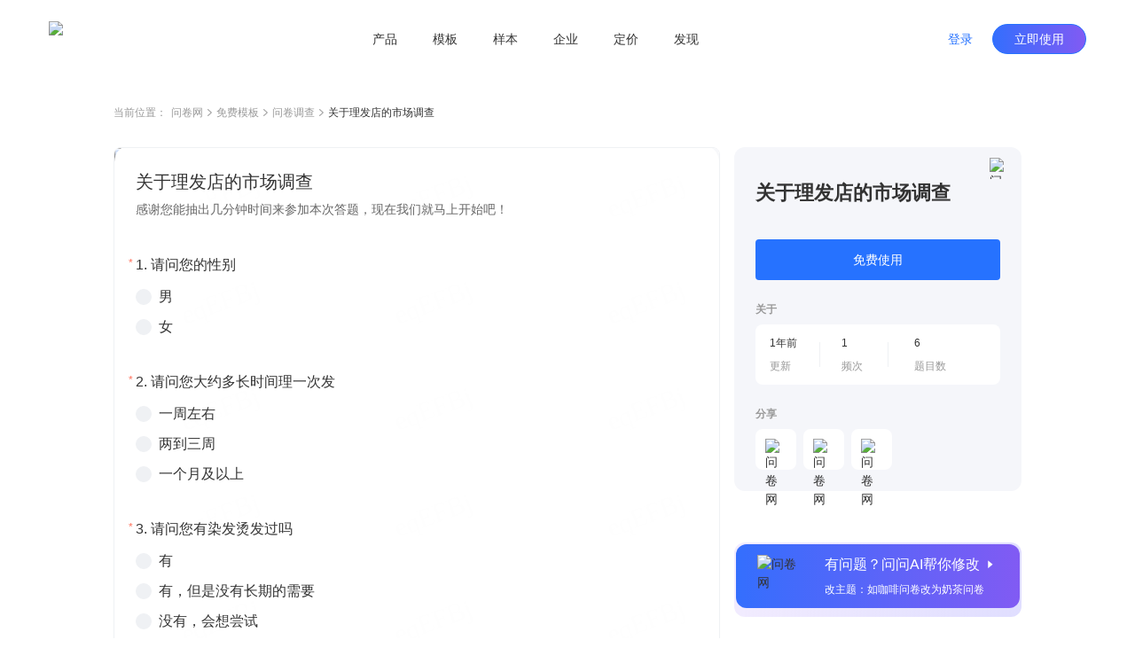

--- FILE ---
content_type: text/html; charset=utf-8
request_url: https://www.wenjuan.com/lib_detail_full/5abdfe8aa320fc1d223fe30e
body_size: 7642
content:
<!doctype html>
<html data-n-head-ssr lang="zh-CN" repo="main" timing="01-16
  13:46" author="kyol" data-n-head="%7B%22lang%22:%7B%22ssr%22:%22zh-CN%22%7D,%22repo%22:%7B%22ssr%22:%22main%22%7D,%22timing%22:%7B%22ssr%22:%2201-16%5Cn%20%2013:46%22%7D,%22author%22:%7B%22ssr%22:%22kyol%22%7D%7D">
  <head >
    <meta data-n-head="ssr" charset="UTF-8"><meta data-n-head="ssr" name="renderer" content="webkit"><meta data-n-head="ssr" name="X-UA-Compatible" content="IE=edge,chrome=1"><meta data-n-head="ssr" name="google" content="notranslate"><meta data-n-head="ssr" name="viewport" content="width=device-width, initial-scale=1.0"><meta data-n-head="ssr" name="viewport" content="width=device-width, viewport-fit=cover"><meta data-n-head="ssr" data-hid="applicable-device" name="applicable-device" content="pc,mobile"><meta data-n-head="ssr" name="format-detection" content="telephone=no"><meta data-n-head="ssr" data-hid="keywords" name="keywords" content=""><meta data-n-head="ssr" data-hid="description" name="description" content="感谢您能抽出几分钟时间来参加本次答题，现在我们就马上开始吧！"><meta data-n-head="ssr" data-hid="industry" name="industry" content=""><meta data-n-head="ssr" name="mobile-agent" content="format=html5;url=https://www.wenjuan.com/m/lib_detail/5abdfe8aa320fc1d223fe30e"><title>关于理发店的市场调查 - 问卷调查调研模板 | 问卷网</title><link data-n-head="ssr" rel="icon" type="image/x-icon" href="/favicon.ico"><link data-n-head="ssr" rel="canonical" href="https://www.wenjuan.com/lib_detail_full/5abdfe8aa320fc1d223fe30e"><link data-n-head="ssr" rel="alternate" href="https://www.wenjuan.com/m/lib_detail/5abdfe8aa320fc1d223fe30e" media="only screen and (max-width:640px)"><link rel="preload" href="//s0.wenjuan.com/wj-mainssr/5e89c7b.js" as="script"><link rel="preload" href="//s0.wenjuan.com/wj-mainssr/22e83e9.js" as="script"><link rel="preload" href="//s0.wenjuan.com/wj-mainssr/css/c566735.css" as="style"><link rel="preload" href="//s0.wenjuan.com/wj-mainssr/10aaba8.js" as="script"><link rel="preload" href="//s0.wenjuan.com/wj-mainssr/css/4c31481.css" as="style"><link rel="preload" href="//s0.wenjuan.com/wj-mainssr/3470208.js" as="script"><link rel="preload" href="//s0.wenjuan.com/wj-mainssr/css/ab53954.css" as="style"><link rel="preload" href="//s0.wenjuan.com/wj-mainssr/5d96c00.js" as="script"><link rel="preload" href="//s0.wenjuan.com/wj-mainssr/18c3a2c.js" as="script"><link rel="preload" href="//s0.wenjuan.com/wj-mainssr/60e5c29.js" as="script"><link rel="preload" href="//s0.wenjuan.com/wj-mainssr/css/8746cb4.css" as="style"><link rel="preload" href="//s0.wenjuan.com/wj-mainssr/e59f22d.js" as="script"><link rel="preload" href="//s0.wenjuan.com/wj-mainssr/0c7e203.js" as="script"><link rel="preload" href="//s0.wenjuan.com/wj-mainssr/243dee3.js" as="script"><link rel="preload" href="//s0.wenjuan.com/wj-mainssr/css/f5aab77.css" as="style"><link rel="preload" href="//s0.wenjuan.com/wj-mainssr/ad99d1f.js" as="script"><link rel="preload" href="//s0.wenjuan.com/wj-mainssr/d1cbe39.js" as="script"><link rel="preload" href="//s0.wenjuan.com/wj-mainssr/css/1c407cf.css" as="style"><link rel="preload" href="//s0.wenjuan.com/wj-mainssr/1b58054.js" as="script"><link rel="preload" href="//s0.wenjuan.com/wj-mainssr/62b99e5.js" as="script"><link rel="preload" href="//s0.wenjuan.com/wj-mainssr/css/3743d37.css" as="style"><link rel="preload" href="//s0.wenjuan.com/wj-mainssr/e510136.js" as="script"><link rel="stylesheet" href="//s0.wenjuan.com/wj-mainssr/css/c566735.css"><link rel="stylesheet" href="//s0.wenjuan.com/wj-mainssr/css/4c31481.css"><link rel="stylesheet" href="//s0.wenjuan.com/wj-mainssr/css/ab53954.css"><link rel="stylesheet" href="//s0.wenjuan.com/wj-mainssr/css/8746cb4.css"><link rel="stylesheet" href="//s0.wenjuan.com/wj-mainssr/css/f5aab77.css"><link rel="stylesheet" href="//s0.wenjuan.com/wj-mainssr/css/1c407cf.css"><link rel="stylesheet" href="//s0.wenjuan.com/wj-mainssr/css/3743d37.css">
  </head>
  <body >
    <div data-server-rendered="true" id="__nuxt"><!----><div id="__layout"><div class="outer-layout" data-v-c70bff7c><div show="true" transparent="" is-blue-loge="" active="" subActive="" class="header-wrap isFixed color-dart transparnt-bg out-header" data-v-2ce732f6 data-v-9e5f112c data-v-c70bff7c><!----> <div class="business-common-header" data-v-2ce732f6><section class="content" data-v-2ce732f6><section class="left-logo" data-v-2ce732f6><div class="home-logo" data-v-165ffa10 data-v-2ce732f6><img alt="问卷网" src="https://s1.wenjuan.com/assets/images/homesite/logo/with-text-blue.svg" class="wenjuan-logo" style="--width:113.75px;--m-width:auto;--height:40px;--m-height:36px;" data-v-165ffa10></div></section> <section class="center-menu" data-v-2ce732f6><div class="menu-list" data-v-9bc0ed28 data-v-2ce732f6><div target="" class="menu" data-v-9bc0ed28><a href="javascript:void(0);" class="menu-btn" data-v-9bc0ed28>产品</a> <section class="submenu-wrap" data-v-9bc0ed28><div class="sub-content" data-v-9bc0ed28><div class="submenu-type" data-v-9bc0ed28>场景</div> <div class="sub-menu-ul" data-v-9bc0ed28><a href="/ai/" target="" class="sub-menu-li" data-v-9bc0ed28><i data-type="ai" class="menu-icon" data-v-9bc0ed28></i> <span data-v-9bc0ed28>问问AI</span></a><a href="/survey/" target="" class="sub-menu-li" data-v-9bc0ed28><i data-type="survey" class="menu-icon" data-v-9bc0ed28></i> <span data-v-9bc0ed28>问卷调查</span></a><a href="/satisfaction/" target="" class="sub-menu-li" data-v-9bc0ed28><i data-type="satisfaction" class="menu-icon" data-v-9bc0ed28></i> <span data-v-9bc0ed28>满意度调查</span></a><a href="/assess/" target="" class="sub-menu-li" data-v-9bc0ed28><i data-type="assess" class="menu-icon" data-v-9bc0ed28></i> <span data-v-9bc0ed28>考试测评</span></a><a href="/form/" target="" class="sub-menu-li" data-v-9bc0ed28><i data-type="form" class="menu-icon" data-v-9bc0ed28></i> <span data-v-9bc0ed28>在线收集表单</span></a><a href="/vote/" target="" class="sub-menu-li" data-v-9bc0ed28><i data-type="vote" class="menu-icon" data-v-9bc0ed28></i> <span data-v-9bc0ed28>投票评选</span></a><a href="/pay/" target="" class="sub-menu-li" data-v-9bc0ed28><i data-type="pay" class="menu-icon" data-v-9bc0ed28></i> <span data-v-9bc0ed28>在线收款</span></a><a href="/appraise/" target="" class="sub-menu-li" data-v-9bc0ed28><i data-type="appraise" class="menu-icon" data-v-9bc0ed28></i> <span data-v-9bc0ed28>360度评估</span></a></div></div><div class="sub-content" data-v-9bc0ed28><div class="submenu-type" data-v-9bc0ed28>版本</div> <div class="sub-menu-ul" data-v-9bc0ed28><a href="/app/" target="" class="sub-menu-li" data-v-9bc0ed28><i data-type="app" class="menu-icon" data-v-9bc0ed28></i> <span data-v-9bc0ed28>问卷网APP</span></a></div></div></section></div><div target="" class="menu" data-v-9bc0ed28><a href="/lib/" class="menu-btn" data-v-9bc0ed28>模板</a> <!----></div><div target="" class="menu" data-v-9bc0ed28><a href="/collect_post/" class="menu-btn" data-v-9bc0ed28>样本</a> <!----></div><div target="" class="menu" data-v-9bc0ed28><a href="javascript:void(0);" class="menu-btn" data-v-9bc0ed28>企业</a> <section class="submenu-wrap" data-v-9bc0ed28><div class="sub-content" data-v-9bc0ed28><div class="submenu-type" data-v-9bc0ed28>企业应用</div> <div class="sub-menu-ul" data-v-9bc0ed28><a href="/pro/" target="" class="sub-menu-li" data-v-9bc0ed28><i data-type="ent" class="menu-icon" data-v-9bc0ed28></i> <span data-v-9bc0ed28>企业版</span></a><a href="https://www.bestcem.com/?utm_source=wenjuan_top" target="_blank" class="sub-menu-li" data-v-9bc0ed28><i data-type="bestcem" class="menu-icon" data-v-9bc0ed28></i> <span data-v-9bc0ed28>倍市得CEM</span></a><a href="https://www.spsspro.com/?utm_source=wenjuan_top" target="_blank" class="sub-menu-li" data-v-9bc0ed28><i data-type="sps" class="menu-icon" data-v-9bc0ed28></i> <span data-v-9bc0ed28>SPSSPRO</span></a><a href="https://open.wenjuan.com/" target="_blank" class="sub-menu-li" data-v-9bc0ed28><i data-type="open" class="menu-icon" data-v-9bc0ed28></i> <span data-v-9bc0ed28>问卷网-开放平台</span></a></div></div><div class="sub-content" data-v-9bc0ed28><div class="submenu-type" data-v-9bc0ed28>专业服务</div> <div class="sub-menu-ul" data-v-9bc0ed28><a href="http://biz.wenjuan.com/" target="_blank" class="sub-menu-li" data-v-9bc0ed28><i data-type="biz" class="menu-icon" data-v-9bc0ed28></i> <span data-v-9bc0ed28>专业调研服务</span></a><a href="/sample_service/" target="" class="sub-menu-li" data-v-9bc0ed28><i data-type="collectPost" class="menu-icon" data-v-9bc0ed28></i> <span data-v-9bc0ed28>专业样本服务</span></a><a href="/bd/" target="" class="sub-menu-li" data-v-9bc0ed28><i data-type="bd" class="menu-icon" data-v-9bc0ed28></i> <span data-v-9bc0ed28>商务合作</span></a></div></div></section></div><div target="" class="menu" data-v-9bc0ed28><a href="/senior_user/" class="menu-btn" data-v-9bc0ed28>定价</a> <!----></div><div target="" class="menu" data-v-9bc0ed28><a href="javascript:void(0);" class="menu-btn" data-v-9bc0ed28>发现</a> <section class="submenu-wrap" data-v-9bc0ed28><div class="sub-content" data-v-9bc0ed28><div class="submenu-type" data-v-9bc0ed28>内容资源</div> <div class="sub-menu-ul" data-v-9bc0ed28><a href="/classical_test/" target="" class="sub-menu-li" data-v-9bc0ed28><i data-type="classical_test" class="menu-icon" data-v-9bc0ed28></i> <span data-v-9bc0ed28>经典测试</span></a></div></div></section></div></div></section> <section class="right-personage" data-v-2ce732f6> <div class="login-btns" data-v-2ce732f6><button type="button" class="wj-button login-btn wj-button--text" data-v-2ce732f6><!----><!----><span>登录</span><!----></button> <button type="button" class="wj-button use-btn wj-button--primary" data-v-2ce732f6><!----><!----><span>立即使用</span><!----></button></div></section></section></div></div> <div data-fetch-key="data-v-0f03b70a:0" class="library-detail nuxt-content" data-v-0f03b70a data-v-c70bff7c><div class="detail-header" data-v-0f03b70a><ul class="breadcrumb" data-v-4301843a data-v-0f03b70a><li class="navigation" data-v-4301843a>当前位置：</li> <li class="navigation" data-v-4301843a><a href="/" data-v-4301843a>问卷网</a> <span class="common-svg kyol template-arrow-icon" style="--color:;--hover-color:;" data-v-2389a1f1 data-v-4301843a><svg xmlns="http://www.w3.org/2000/svg" width="5" height="9" viewBox="0 0 5 9">
  <path fill="#AAA" fill-rule="evenodd" d="M4.64022705,4.54931445 L4.81195705,4.39010445 C4.99868705,4.21697445 5.02202705,3.93686445 4.88198705,3.73699445 C4.86197705,3.70843445 4.83863705,3.68152445 4.81195705,3.65678445 L4.81194705,3.65678445 L4.64022705,3.49756445 L4.63985705,3.49722445 L1.01167705,0.13334445 C0.81992105,-0.04444815 0.52355005,-0.04444815 0.33178905,0.13334445 L0.16006105,0.29256245 C-0.05334345,0.49042145 -0.05334295,0.82801445 0.16006205,1.02587445 L3.39313705,4.02343445 L0.16005405,7.02100445 C-0.05335115,7.21886445 -0.05335155,7.55646445 0.16005405,7.75431445 L0.33178105,7.91353445 C0.52354205,8.09132445 0.81991305,8.09132445 1.01167705,7.91353445 L4.63777705,4.55157445 C4.63859705,4.55082445 4.63941705,4.55007445 4.64022705,4.54931445 Z"/>
</svg>
</span></li><li class="navigation" data-v-4301843a><a href="/lib/" data-v-4301843a>免费模板</a> <span class="common-svg kyol template-arrow-icon" style="--color:;--hover-color:;" data-v-2389a1f1 data-v-4301843a><svg xmlns="http://www.w3.org/2000/svg" width="5" height="9" viewBox="0 0 5 9">
  <path fill="#AAA" fill-rule="evenodd" d="M4.64022705,4.54931445 L4.81195705,4.39010445 C4.99868705,4.21697445 5.02202705,3.93686445 4.88198705,3.73699445 C4.86197705,3.70843445 4.83863705,3.68152445 4.81195705,3.65678445 L4.81194705,3.65678445 L4.64022705,3.49756445 L4.63985705,3.49722445 L1.01167705,0.13334445 C0.81992105,-0.04444815 0.52355005,-0.04444815 0.33178905,0.13334445 L0.16006105,0.29256245 C-0.05334345,0.49042145 -0.05334295,0.82801445 0.16006205,1.02587445 L3.39313705,4.02343445 L0.16005405,7.02100445 C-0.05335115,7.21886445 -0.05335155,7.55646445 0.16005405,7.75431445 L0.33178105,7.91353445 C0.52354205,8.09132445 0.81991305,8.09132445 1.01167705,7.91353445 L4.63777705,4.55157445 C4.63859705,4.55082445 4.63941705,4.55007445 4.64022705,4.54931445 Z"/>
</svg>
</span></li><li class="navigation" data-v-4301843a><a href="/lib/scene/问卷/?title=问卷" data-v-4301843a>问卷调查</a> <span class="common-svg kyol template-arrow-icon" style="--color:;--hover-color:;" data-v-2389a1f1 data-v-4301843a><svg xmlns="http://www.w3.org/2000/svg" width="5" height="9" viewBox="0 0 5 9">
  <path fill="#AAA" fill-rule="evenodd" d="M4.64022705,4.54931445 L4.81195705,4.39010445 C4.99868705,4.21697445 5.02202705,3.93686445 4.88198705,3.73699445 C4.86197705,3.70843445 4.83863705,3.68152445 4.81195705,3.65678445 L4.81194705,3.65678445 L4.64022705,3.49756445 L4.63985705,3.49722445 L1.01167705,0.13334445 C0.81992105,-0.04444815 0.52355005,-0.04444815 0.33178905,0.13334445 L0.16006105,0.29256245 C-0.05334345,0.49042145 -0.05334295,0.82801445 0.16006205,1.02587445 L3.39313705,4.02343445 L0.16005405,7.02100445 C-0.05335115,7.21886445 -0.05335155,7.55646445 0.16005405,7.75431445 L0.33178105,7.91353445 C0.52354205,8.09132445 0.81991305,8.09132445 1.01167705,7.91353445 L4.63777705,4.55157445 C4.63859705,4.55082445 4.63941705,4.55007445 4.64022705,4.54931445 Z"/>
</svg>
</span></li> <li class="current" data-v-4301843a><span title="" class="common-text-over kyol-2022" data-v-027881fe data-v-4301843a>关于理发店的市场调查 <i data-v-027881fe></i></span></li></ul></div> <div class="detail-main detail-content mt-30" data-v-73bfd9da data-v-0f03b70a><div class="answer-preview" data-v-73bfd9da><div class="raw-answer-template" data-v-73bfd9da><h1 class='answer-title'>关于理发店的市场调查</h1><p class='answer-begin-desc'>感谢您能抽出几分钟时间来参加本次答题，现在我们就马上开始吧！</p><div class='options-body'>
            <p class='option-title'>Q1:请问您的性别</p>
            <div class='option-desc'>男</div><div class='option-desc'>女</div>
          </div><div class='options-body'>
            <p class='option-title'>Q2:请问您大约多长时间理一次发</p>
            <div class='option-desc'>一周左右</div><div class='option-desc'>两到三周</div><div class='option-desc'>一个月及以上</div>
          </div><div class='options-body'>
            <p class='option-title'>Q3:请问您有染发烫发过吗</p>
            <div class='option-desc'>有</div><div class='option-desc'>有，但是没有长期的需要</div><div class='option-desc'>没有，会想尝试</div><div class='option-desc'>没有，以后也不会</div>
          </div><div class='options-body'>
            <p class='option-title'>Q4:请问您对自己的发型有什么要求</p>
            <div class='option-desc'>有专门要求而且常修剪</div><div class='option-desc'>有发型的需要，但较简单</div><div class='option-desc'>随便剪剪就好</div>
          </div><div class='options-body'>
            <p class='option-title'>Q5:对目前市面的理发店满意吗</p>
            <div class='option-desc'>满意，有固定理发的地方</div><div class='option-desc'>不太满意，一直在换</div><div class='option-desc'>不满意也将就了</div><div class='option-desc'>无所谓</div>
          </div><div class='options-body'>
            <p class='option-title'>Q6:你认为目前市面上的理发店存在什么问题</p>
            <div class='option-desc'>捆绑消费，”强买强卖“</div><div class='option-desc'>价格虚高</div><div class='option-desc'>办卡陷阱</div><div class='option-desc'>环境太差</div><div class='option-desc'>发型与预期不符</div>
          </div></div> <iframe id="templateIframe" src="https://www.wenjuan.com/s/eqEFBj/?preview=1&amp;test=1&amp;notip=1" frameborder="0" title="preview" lading="lazy" data-v-73bfd9da></iframe></div> <div id="rightContainer" class="main-right ml-16" data-v-73bfd9da><div id="libDetailInfo" class="lib-detail-info fixed-detail lib-info" data-v-1e704d32 data-v-73bfd9da><span class="common-image collect-button mouse-pointer" style="height:24px;width:24px;" data-v-3ce3efa0 data-v-1e704d32><!----> <img width="24px" src="https://s1.wenjuan.com/assets/images/homesite/lib/star-gray.svg" alt="问卷网" class="img" style="display:;" data-v-3ce3efa0></span> <div class="lib-title" data-v-1e704d32>关于理发店的市场调查</div> <!----> <!----> <button type="button" class="wd-button mt-36 wd-button--primary wd-button--large" data-v-1e704d32><!----><!----><span>免费使用</span><!----></button> <!----> <!----> <div class="small-title mt-24" data-v-1e704d32>关于</div> <div class="about-info mt-8" data-v-1e704d32><div class="info-item" data-v-1e704d32><div class="left" data-v-1e704d32><div class="top-text" data-v-1e704d32>1年前</div> <div class="bottom-text" data-v-1e704d32>更新</div></div> <div class="right" data-v-1e704d32></div></div><div class="info-item" data-v-1e704d32><div class="left" data-v-1e704d32><div class="top-text" data-v-1e704d32>1</div> <div class="bottom-text" data-v-1e704d32>频次</div></div> <div class="right" data-v-1e704d32></div></div><div class="info-item" data-v-1e704d32><div class="left" data-v-1e704d32><div class="top-text" data-v-1e704d32>6</div> <div class="bottom-text" data-v-1e704d32>题目数</div></div> <!----></div></div> <div class="small-title mt-24" data-v-1e704d32>分享</div> <div class="share-list" data-v-1e704d32><div class="share-item mouse-pointer mt-8 mr-8" data-v-1e704d32><span class="common-image" data-v-3ce3efa0 data-v-1e704d32><!----> <img width="" src="https://s1.wenjuan.com/assets/images/homesite/lib/weChat.svg" alt="问卷网" class="img" style="display:;" data-v-3ce3efa0></span> <!----></div><div class="share-item mouse-pointer mt-8 mr-8" data-v-1e704d32><span class="common-image" data-v-3ce3efa0 data-v-1e704d32><!----> <img width="" src="https://s1.wenjuan.com/assets/images/homesite/lib/link.svg" alt="问卷网" class="img" style="display:;" data-v-3ce3efa0></span> <!----></div><div class="share-item mouse-pointer mt-8 mr-8" data-v-1e704d32><span class="common-image" data-v-3ce3efa0 data-v-1e704d32><!----> <img width="" src="https://s1.wenjuan.com/assets/images/homesite/lib/qrCode.svg" alt="问卷网" class="img" style="display:;" data-v-3ce3efa0></span> <!----></div></div></div> <div id="wenWenHelp" class="lib-ai-edit mouse-pointer fixed-wenwen lib-wenwen" data-v-4e788df0 data-v-73bfd9da><div class="ai-edit-inner" data-v-4e788df0><span class="common-image" style="height:56;width:56px;" data-v-3ce3efa0 data-v-4e788df0><!----> <img width="56px" src="https://s1.wenjuan.com/assets/images/homesite/lib/wenwen.png" alt="问卷网" class="img" style="display:;" data-v-3ce3efa0></span> <div class="right-text ml-20" data-v-4e788df0><span class="text-top" data-v-4e788df0>有问题？问问AI帮你修改<i class="wd-icon-caret-right icon-right ml-4" data-v-4e788df0></i></span> <span class="text-bottom mt-8" data-v-4e788df0>改主题：如咖啡问卷改为奶茶问卷</span></div></div></div></div> <!----></div> <!----> <div class="footer-button-group mt-48" data-v-5542b845 data-v-0f03b70a><a href="/topic_list/" class="text-button mouse-pointer mr-8 btn-a common-button btn-text" data-v-eeaee5a2 data-v-5542b845>推荐专题</a>
  ·
  <a href="/share/more_share/" class="text-button mouse-pointer mr-8 ml-8 btn-a common-button btn-text" data-v-eeaee5a2 data-v-5542b845>最新模板</a>
  ·
  <a href="/static_history/" class="text-button mouse-pointer ml-8 btn-a common-button btn-text" data-v-eeaee5a2 data-v-5542b845>历史项目</a></div> <!----></div> <div id="common-footer" class="pc-common-footer-root" data-v-7e87ecc7 data-v-c70bff7c><div class="pc-common-footer" data-v-7e87ecc7><div class="top-part" data-v-7e87ecc7><div class="every-col" data-v-7e87ecc7><p class="every-col-title" data-v-7e87ecc7>使用场景</p> <div class="every-tab" data-v-7e87ecc7><a href="/survey/" target="" data-v-7e87ecc7>问卷调查</a></div><div class="every-tab" data-v-7e87ecc7><a href="/satisfaction/" target="" data-v-7e87ecc7>满意度调查</a></div><div class="every-tab" data-v-7e87ecc7><a href="/assess/" target="" data-v-7e87ecc7>考试测评</a></div><div class="every-tab" data-v-7e87ecc7><a href="/form/" target="" data-v-7e87ecc7>在线收集表单</a></div><div class="every-tab" data-v-7e87ecc7><a href="/vote/" target="" data-v-7e87ecc7>投票评选</a></div><div class="every-tab" data-v-7e87ecc7><a href="/pay/" target="" data-v-7e87ecc7>在线收款</a></div><div class="every-tab" data-v-7e87ecc7><a href="/appraise/" target="" data-v-7e87ecc7>360度评估</a></div></div><div class="every-col" data-v-7e87ecc7><p class="every-col-title" data-v-7e87ecc7>企业服务</p> <div class="every-tab" data-v-7e87ecc7><a href="/pro/" target="" data-v-7e87ecc7>企业版</a></div><div class="every-tab" data-v-7e87ecc7><a href="https://www.spsspro.com/?utm_source=wenjuan_footer" target="_blank" data-v-7e87ecc7>SPSSPRO</a></div><div class="every-tab" data-v-7e87ecc7><a href="https://www.bestcem.com/?utm_source=wenjuan_footer" target="_blank" data-v-7e87ecc7>倍市得CEM</a></div><div class="every-tab" data-v-7e87ecc7><a href="https://open.wenjuan.com/" target="_blank" data-v-7e87ecc7>开放平台</a></div><div class="every-tab" data-v-7e87ecc7><a href="http://biz.wenjuan.com/" target="_blank" data-v-7e87ecc7>专业调研服务</a></div><div class="every-tab" data-v-7e87ecc7><a href="/sample_service/" target="" data-v-7e87ecc7>专业样本服务</a></div><div class="every-tab" data-v-7e87ecc7><a href="/service/" target="" data-v-7e87ecc7>人工服务</a></div></div><div class="every-col" data-v-7e87ecc7><p class="every-col-title" data-v-7e87ecc7>资源</p> <div class="every-tab" data-v-7e87ecc7><a href="/lib/" target="" data-v-7e87ecc7>免费模板</a></div><div class="every-tab" data-v-7e87ecc7><a href="/classical_test/" target="" data-v-7e87ecc7>经典测试</a></div><div class="every-tab" data-v-7e87ecc7><a href="https://www.idiaoyan.com/desktop_login?type=quick&amp;id=&amp;source=263453&amp;plan=&amp;device=&amp;suid=" target="_blank" data-v-7e87ecc7>答题赚钱</a></div><div class="every-tab" data-v-7e87ecc7><a href="/helpcenter/" target="" data-v-7e87ecc7>帮助中心</a></div></div> <div class="right-kefu" data-v-7e87ecc7><p class="bold" data-v-7e87ecc7>联系我们</p> <div class="online-service" data-v-7e87ecc7><i class="kefu-icon" data-v-7e87ecc7></i> <span data-v-7e87ecc7>在线客服</span></div> <div class="service-li service-phone" data-v-7e87ecc7>
                    客服专线 <span class="bold" data-v-7e87ecc7>4006-700-778</span></div> <div class="service-li service-email" data-v-7e87ecc7>
                    客服邮箱 wenjuan@idiaoyan.com
                </div> <div class="service-li official-account" data-v-7e87ecc7><div class="qr-code" data-v-7e87ecc7></div> <p data-v-7e87ecc7>问卷网公众号</p></div></div> <div class="every-col" data-v-7e87ecc7><p class="every-col-title" data-v-7e87ecc7>版本</p> <div class="every-tab" data-v-7e87ecc7><a href="/senior_user/" target="" data-v-7e87ecc7>版本定价</a></div><div class="every-tab" data-v-7e87ecc7><a href="/app/" target="" data-v-7e87ecc7>问卷网APP</a></div><div class="every-tab" data-v-7e87ecc7><a href="/wxbusiness/" target="_blank" data-v-7e87ecc7>企业微信版</a></div><div class="every-tab" data-v-7e87ecc7><a href="https://appcenter.dingtalk.com/detail.html?goodsCode=DT_GOODS_881650260477337&amp;sig=919627509847c6e2112690d5168d19e2" target="_blank" data-v-7e87ecc7>钉钉版</a></div><div class="every-tab" data-v-7e87ecc7><a href="https://app.feishu.cn/app/cli_9c10807b13b01108" target="_blank" data-v-7e87ecc7>飞书版</a></div><div class="every-tab" data-v-7e87ecc7><a href="https://meeting.tencent.com/marketplace/support-collect-detail?sdk_id=19170189429&amp;page_channel_source=webmarket" target="_blank" data-v-7e87ecc7>腾讯会议版</a></div></div><div class="every-col" data-v-7e87ecc7><p class="every-col-title" data-v-7e87ecc7>师生服务</p> <div class="every-tab" data-v-7e87ecc7><a href="/collect_post/" target="" data-v-7e87ecc7>样本收集</a></div></div><div class="every-col" data-v-7e87ecc7><p class="every-col-title" data-v-7e87ecc7>公司</p> <div class="every-tab" data-v-7e87ecc7><a href="/about/" target="" data-v-7e87ecc7>关于我们</a></div><div class="every-tab" data-v-7e87ecc7><div target="" class="mock-a" data-v-7e87ecc7><span data-v-7e87ecc7>广告合作</span> <div class="mock-tooltips" data-v-7e87ecc7><div class="contact-wechat" data-v-7e87ecc7></div> <p class="tooltips-bottom-word" data-v-7e87ecc7>
                                微信扫码联系销售
                            </p></div></div></div><div class="every-tab" data-v-7e87ecc7><a href="/bd/" target="" data-v-7e87ecc7>商务合作</a></div><div class="every-tab" data-v-7e87ecc7><a href="/about/zxzx/" target="" data-v-7e87ecc7>咨询反馈</a></div><div class="every-tab" data-v-7e87ecc7><a href="/about/partner/" target="" data-v-7e87ecc7>友情链接</a></div></div></div> <div class="bottom-part" data-v-7e87ecc7><div class="split-line" data-v-7e87ecc7></div> <div class="copyright" data-v-7e87ecc7><div class="line" data-v-7e87ecc7><a href="/register/protocol/" data-v-7e87ecc7>服务协议    </a> <a href="/about/ystk/" target="_blank" data-v-7e87ecc7>隐私政策    </a> <a href="/about/disclaimer/" target="_blank" data-v-7e87ecc7>免责声明    </a>
                    ©2013-2026
                    上海众言网络科技有限公司    
                    ICP证：合字B2-20220130    
                    <a href="https://beian.miit.gov.cn/" target="_blank" data-v-7e87ecc7>沪ICP备10013448号-25</a>    
                    <span class="record-logo" data-v-7e87ecc7></span> <a href="https://beian.mps.gov.cn/#/query/webSearch?code=31010402335317" target="_blank" data-v-7e87ecc7>沪公网安备31010402335317号</a></div> <div class="line" data-v-7e87ecc7><span data-v-7e87ecc7>举报电话：4006-700-778    </span> <a href="mailto:wenjuan@idiaoyan.com" data-v-7e87ecc7>举报邮箱：wenjuan@idiaoyan.com    </a> <a href="/s/UZBZJvya9/" target="_blank" data-v-7e87ecc7>举报表单    </a> <a href="http://www.shjbzx.cn/" target="_blank" data-v-7e87ecc7>上海市互联网违法和不良信息举报中心    </a> <a href="javascript:void(0);" class="wj-tooltip" data-v-7e87ecc7 data-v-7e87ecc7>扫黑除恶举报</a></div></div></div></div></div> <div class="finaly-wrap" data-v-2cb2e6a6 data-v-c70bff7c><!----><!----><!----></div></div></div></div><script>window.__NUXT__=(function(a,b,c,d,e,f,g,h,i,j,k,l,m){return {layout:"template-page",data:[{}],fetch:{"data-v-0f03b70a:0":{libInfo:{id:"5abdfe8aa320fc1d223fe30e",title:"关于理发店的市场调查",scene_title:"问卷调查调研模板",uid:"eqEFBj",projectId:"5abd12873fcf571693776862",projectFuncId:"51dd234e9b9fbe6646bf4dce",isOfficial:a,questionsNum:6,quotedCount:e,hasBooked:a,scening:[{oid:"5c504dc4a320fc7441e9e362",title:"市场调研",en_title:"mr"}],industry:[],contactImg:b,sceneType:h,pType:i,relaTopic:{img:"https:\u002F\u002Fstatic.wenjuan.pub\u002F1639452886546_APP_首页_精选专题.png",id:j},projectAnswerPage:{beginDesc:"感谢您能抽出几分钟时间来参加本次答题，现在我们就马上开始吧！",questions:[{id:"5abd12873fcf571693776864",desc:"Q1:请问您的性别",option_list:["男","女"]},{id:"5abd12873fcf571693776865",desc:"Q2:请问您大约多长时间理一次发",option_list:["一周左右","两到三周","一个月及以上"]},{id:"5abd12873fcf571693776866",desc:"Q3:请问您有染发烫发过吗",option_list:["有","有，但是没有长期的需要","没有，会想尝试","没有，以后也不会"]},{id:"5abd12873fcf571693776867",desc:"Q4:请问您对自己的发型有什么要求",option_list:["有专门要求而且常修剪","有发型的需要，但较简单","随便剪剪就好"]},{id:"5abd12873fcf571693776868",desc:"Q5:对目前市面的理发店满意吗",option_list:["满意，有固定理发的地方","不太满意，一直在换","不满意也将就了","无所谓"]},{id:"5abd12873fcf571693776869",desc:"Q6:你认为目前市面上的理发店存在什么问题",option_list:["捆绑消费，”强买强卖“","价格虚高","办卡陷阱","环境太差","发型与预期不符"]}]},desc:b,updateTime:"2018-04-08 11:31:34",tagList:[]},freeUseLoading:a,dataList:[],paging:{page:e,page_size:10},packProps:{},loading:a,gridRowConf:{cols:k,gapCol:28},mediaDataList:[],libDetailDialog:{show:a,libId:b,libIdList:[]}}},error:i,state:{loading:a,clientScrollWidth:d,clientWidth:d,innerWidth:d,isHandset:a,isMobile:a,isPad:a,isWAUser:a,mediaType:{userAgent:"Mozilla\u002F5.0 (Macintosh; Intel Mac OS X 10_15_7) AppleWebKit\u002F537.36 (KHTML, like Gecko) Chrome\u002F131.0.0.0 Safari\u002F537.36; ClaudeBot\u002F1.0; +claudebot@anthropic.com)",isHandset:b,isMobile:a,clientScrollWidth:b,isPad:a,isEdge:a,isFF:a,isOpera:a,isBB:a,isChrome:c,isMaxthon:a,isFeishu:a,isIos:a,isSafari:a,isPC:c,isWeixin:a,isAlipay:a,isWeibo:a,isWxwork:a,isQQ:a,isAndroidApp:a,isAndroid:a,isCloudPay:a,isNative:a,isHarmony:a,isDingTalk:a,isTencentWemeet:a,isBaiying:a,isMac:c,isBaidu:a,sourceFromRoutePath:f},hostname:"www.wenjuan.com",loginStatus:{visible:a,show:a,loggedIn:d,initType:"last-type",source:b,nextUrl:"\u002Flist",mobileVisible:a,mobileRedirectUrl:"\u002Fm\u002F",miniAppLogin:c},templateCard:{show:a,qrcode:b},sceneTypeList:[{title:"问卷",en_title:h,scene_number:e,long_title:"问卷调查"},{title:"考试",en_title:"assess",scene_number:k,long_title:"考试测评"},{title:"表单",en_title:"form",scene_number:4,long_title:"收集表单"},{title:"投票",en_title:"vote",scene_number:3,long_title:"投票评选"},{title:"满意度",en_title:"satisfaction",scene_number:2,long_title:"满意度调查"},{title:"收款",en_title:"pay",scene_number:7,long_title:"在线收款"},{title:j,en_title:"appraise",scene_number:8,long_title:"360评估"}],headerActive:{active:b,subActive:b,show:c,transparent:a},footerInfo:{show:c,sourceFromRoutePath:f},userInfo:{isWAUser:a},listPageConf:{space:c,isSubAccount:a,spaceList:[]},usercomboType:b,isFreeTry:a,isReportV2:c,packageDialog:{show:a,activeVersion:l,lowVersion:l,source:b},testData:{},sampleDialogInfo:{visible:a,personServer:a,activeService:b,source:b,sampleOrderCount:d,hasSampleOrder:a,show:a,isSpecialMember:a,needReload:a},cookie:{raw:b,formated:{}},member:{basicInfo:{},authInfo:{},packageInfo:{},resetAble:a,memberBalance:{},memberType:a,uploadSpaceInfo:{},isSpecialMember:g}},serverRendered:c,routePath:f,config:{_app:{basePath:m,assetsPath:m,cdnURL:"\u002F\u002Fs0.wenjuan.com\u002Fwj-mainssr\u002F",sessionid:g,cookie:g,signuer:c}}}}(false,"",true,0,1,"\u002Flib_detail_full\u002F5abdfe8aa320fc1d223fe30e",void 0,"survey",null,"360",5,"advance_version","\u002F"));</script><script src="//s0.wenjuan.com/wj-mainssr/5e89c7b.js" defer></script><script src="//s0.wenjuan.com/wj-mainssr/5d96c00.js" defer></script><script src="//s0.wenjuan.com/wj-mainssr/18c3a2c.js" defer></script><script src="//s0.wenjuan.com/wj-mainssr/60e5c29.js" defer></script><script src="//s0.wenjuan.com/wj-mainssr/e59f22d.js" defer></script><script src="//s0.wenjuan.com/wj-mainssr/0c7e203.js" defer></script><script src="//s0.wenjuan.com/wj-mainssr/243dee3.js" defer></script><script src="//s0.wenjuan.com/wj-mainssr/ad99d1f.js" defer></script><script src="//s0.wenjuan.com/wj-mainssr/d1cbe39.js" defer></script><script src="//s0.wenjuan.com/wj-mainssr/1b58054.js" defer></script><script src="//s0.wenjuan.com/wj-mainssr/62b99e5.js" defer></script><script src="//s0.wenjuan.com/wj-mainssr/e510136.js" defer></script><script src="//s0.wenjuan.com/wj-mainssr/22e83e9.js" defer></script><script src="//s0.wenjuan.com/wj-mainssr/10aaba8.js" defer></script><script src="//s0.wenjuan.com/wj-mainssr/3470208.js" defer></script>
  </body>
</html>


--- FILE ---
content_type: text/html; charset=utf-8
request_url: https://www.wenjuan.com/s/eqEFBj/?preview=1&test=1&notip=1
body_size: 3212
content:
<!doctype html><html lang="zh"><head><meta charset="UTF-8"/><meta http-equiv="X-UA-Compatible" content="IE=edge"/><meta name="viewport" content="width=device-width,initial-scale=1,user-scalable=no,minimum-scale=1,maximum-scale=1"/><meta name="applicable-device" content="pc,mobile"/><meta name="format-detection" content="telephone=yes"/><link rel="icon" href="/favicon.ico"/><title></title><link rel="canonical" href="//www.wenjuan.com/s/eqEFBj/"/><script src="//s1.wenjuan.com/lib/babel-polyfill/polyfill.min.js"></script><script>try {
                var frontInterfaceData = JSON.parse(
                    decodeURIComponent("%7B%22redirect_type%22%3A0%2C%22abnormal_type%22%3A0%2C%22wx_auth_info%22%3A%7B%22wx_user_info_str%22%3A%22%7B%7D%22%2C%22is_weixin_follow%22%3Afalse%2C%22openid%22%3A%22%22%2C%22is_weixin_browser%22%3Afalse%2C%22signin%22%3Afalse%2C%22weixinbook%22%3A%7B%7D%2C%22qrcode%22%3A%7B%22ticket%22%3A%22%22%7D%2C%22sid%22%3A%22wSz6dOIXCbB84iel697492d3%22%7D%2C%22redirect_wx_type%22%3Anull%2C%22full_url%22%3A%22https%3A%2F%2Fwww.wenjuan.com%2Fapi%2Frspd%2Fcheck%2FeqEFBj%2F%3Fpreview%3D1%26test%3D1%26notip%3D1%22%2C%22weixin_site_url%22%3A%22https%3A%2F%2Fwx.wenjuan.ltd%22%2C%22survey_url%22%3A%22https%3A%2F%2Fwww.wenjuan.com%2Fs%2FeqEFBj%2F%3Fpreview%3D1%26test%3D1%26notip%3D1%22%2C%22is_revising_answer%22%3Afalse%2C%22is_preview%22%3A1%2C%22is_mobile%22%3Afalse%2C%22logged_in%22%3A0%2C%22has_upload_question%22%3Afalse%2C%22proj_type%22%3Anull%2C%22proj_version%22%3A1%2C%22proj_updated%22%3A%222020-11-19%2013%3A47%3A48%22%2C%22proj_status%22%3A0%2C%22proj_title%22%3A%22%E5%85%B3%E4%BA%8E%E7%90%86%E5%8F%91%E5%BA%97%E7%9A%84%E5%B8%82%E5%9C%BA%E8%B0%83%E6%9F%A5%22%2C%22project_id%22%3A%225abd12873fcf571693776862%22%2C%22scene_type%22%3A%22questionnaire%22%2C%22access_allow_wx_share%22%3A0%2C%22begin_desc%22%3A%22%E6%84%9F%E8%B0%A2%E6%82%A8%E8%83%BD%E6%8A%BD%E5%87%BA%E5%87%A0%E5%88%86%E9%92%9F%E6%97%B6%E9%97%B4%E6%9D%A5%E5%8F%82%E5%8A%A0%E6%9C%AC%E6%AC%A1%E7%AD%94%E9%A2%98%EF%BC%8C%E7%8E%B0%E5%9C%A8%E6%88%91%E4%BB%AC%E5%B0%B1%E9%A9%AC%E4%B8%8A%E5%BC%80%E5%A7%8B%E5%90%A7%EF%BC%81%22%2C%22scene_name%22%3A%22%E9%97%AE%E5%8D%B7%E8%B0%83%E6%9F%A5%22%2C%22custom_attr%22%3A%7B%22share_seo_index%22%3A%22%22%2C%22wx_share_desc%22%3A%22%22%2C%22wx_share_title%22%3A%22%22%2C%22survey_share_pic_url%22%3A%22https%3A%2F%2Fs1.wenjuan.com%2Fstatic%2Fimages%2Frspd_share_wenjuan.png%22%2C%22forbid_wx_share%22%3A%22%22%2C%22answer_people_limit%22%3Anull%2C%22dingding_answer_people_limit%22%3Anull%2C%22feishu_answer_people_limit%22%3Anull%2C%22hide_wjmark%22%3A%22false%22%2C%22redirect_url_before_answer%22%3A%22%22%2C%22redirect_uri%22%3A%22%22%2C%22restrict_mobile_rspd%22%3Anull%2C%22restrict_email_rspd%22%3Anull%2C%22restrict_weixin_rspd%22%3Anull%2C%22restrict_wxwork_rspd%22%3Anull%2C%22restrict_dingding_rspd%22%3Anull%2C%22restrict_feishu_rspd%22%3Anull%2C%22is_multiple_tab%22%3Afalse%2C%22vote_tab%22%3Anull%2C%22vote_watch_again%22%3A0%2C%22hide_recommend_weixin_answer%22%3A0%2C%22anonymous%22%3A0%2C%22only_one_group%22%3A0%2C%22get_weixinuserinfo_btn%22%3Anull%2C%22use_default_weixin_btn%22%3A%22on%22%2C%22use_member_weixin_id%22%3Anull%2C%22force_follow_weixin_btn%22%3Anull%2C%22force_get_weixinuserinfo_btn%22%3Anull%2C%22wx_unique_limit%22%3Anull%2C%22is_weixin_rspd_only%22%3Anull%7D%2C%22has_custom_domain%22%3Afalse%2C%22package_status%22%3A%7B%7D%2C%22ad_info%22%3A%7B%22adc_time%22%3A%221769247443%22%2C%22adc_sign%22%3A%227dfcd614d31c299a8dc862f2412134fa%22%2C%22is_show_popup_bd_ads%22%3Afalse%2C%22is_show_project_splashscreen_ad%22%3Afalse%7D%2C%22creator%22%3A%7B%22creator_id%22%3A%2251dd234e9b9fbe6646bf4dd5%22%2C%22mobile%22%3A%22%22%2C%22reg_channel%22%3A%22default%22%2C%22super_account%22%3Afalse%7D%2C%22appearance%22%3A%7B%22phone_style%22%3A%7B%22btnsColor%22%3A%22%232672FF%22%7D%2C%22language%22%3A%22zh_CN%22%2C%22phone_loading_animation_image%22%3A%22%22%2C%22hide_bottom_logo%22%3A0%2C%22custom_bottom_logo_url%22%3A%22%22%2C%22bottom_logo_size%22%3A%22%22%2C%22PC%22%3A%7B%22style%22%3A%7B%22btnsColor%22%3A%22%232672FF%22%7D%2C%22cover%22%3A%7B%22titleShowOnCover%22%3A1%2C%22beginBtnStyle%22%3A%22begin_btn%22%2C%22coverSetting%22%3A%22image%22%7D%2C%22header%22%3A%7B%22headerImgUrl%22%3A%7B%22url%22%3A%22http%3A%2F%2Fcdn1.wenjuan.com%2Fappear-M-%E8%94%9A%E8%93%9D%E5%A4%A9%E7%A9%BA.png%22%7D%2C%22type%22%3A%22singleImg%22%7D%2C%22background%22%3A%7B%7D%2C%22submit_btn%22%3A%7B%22submitBtnText%22%3A%22%E6%8F%90%E4%BA%A4%22%7D%2C%22logo%22%3A%7B%22hideBottomLogo%22%3A0%7D%2C%22hidden%22%3A%7B%22hideProgressBar%22%3A1%2C%22hideTitle%22%3A0%2C%22hideHeader%22%3A0%2C%22hideQuestionSeq%22%3A0%2C%22hideWelcome%22%3A0%7D%2C%22font%22%3A%7B%22quesitonFontStyle%22%3A%7B%22fontSize%22%3A16%7D%2C%22welcomeFontStyle%22%3A%7B%22fontSize%22%3A14%7D%2C%22headerFontStyle%22%3A%7B%22fontSize%22%3A%2216%22%7D%2C%22endDescFontStyle%22%3A%7B%22fontSize%22%3A16%7D%2C%22topicFontStyle%22%3A%7B%22fontSize%22%3A20%7D%2C%22optionFontStyle%22%3A%7B%22fontSize%22%3A16%7D%7D%7D%2C%22Phone%22%3A%7B%22style%22%3A%7B%22btnsColor%22%3A%22%232672FF%22%7D%2C%22cover%22%3A%7B%22titleShowOnCover%22%3A1%2C%22beginBtnStyle%22%3A%22begin_btn%22%2C%22coverSetting%22%3A%22image%22%7D%2C%22header%22%3A%7B%22headerImgUrl%22%3A%7B%22url%22%3A%22http%3A%2F%2Fcdn1.wenjuan.com%2Fappear-M-%E8%94%9A%E8%93%9D%E5%A4%A9%E7%A9%BA.png%22%7D%2C%22type%22%3A%22singleImg%22%7D%2C%22background%22%3A%7B%7D%2C%22submit_btn%22%3A%7B%22submitBtnText%22%3A%22%E6%8F%90%E4%BA%A4%22%7D%2C%22logo%22%3A%7B%22hideBottomLogo%22%3A0%7D%2C%22hidden%22%3A%7B%22hideProgressBar%22%3A1%2C%22hideTitle%22%3A0%2C%22hideHeader%22%3A0%2C%22hideQuestionSeq%22%3A0%2C%22hideWelcome%22%3A0%7D%2C%22font%22%3A%7B%22quesitonFontStyle%22%3A%7B%22fontSize%22%3A16%7D%2C%22welcomeFontStyle%22%3A%7B%22fontSize%22%3A14%7D%2C%22headerFontStyle%22%3A%7B%22fontSize%22%3A%2216%22%7D%2C%22endDescFontStyle%22%3A%7B%22fontSize%22%3A16%7D%2C%22topicFontStyle%22%3A%7B%22fontSize%22%3A20%7D%2C%22optionFontStyle%22%3A%7B%22fontSize%22%3A16%7D%7D%7D%7D%2C%22is_common_data_project%22%3Afalse%2C%22volatile_data_type%22%3A%5B7%5D%2C%22upload_size_quota%22%3A1%2C%22rspd_member_type%22%3A%22%22%7D")
                );
                document.title = frontInterfaceData.proj_title;
            } catch (error) {}</script><link href="//s0.wenjuan.com/wj-rspdssr/template/static/c5d71649/css/commons~answer-preset-error~browser-prompt~check-email~check-password~check-phone~check360~countdown~175b287f.common.ad4276b3.css" rel="stylesheet"><link href="//s0.wenjuan.com/wj-rspdssr/template/static/c5d71649/css/commons~pay-time~preview~preview-demo.common.4d35eb89.css" rel="stylesheet"><link href="//s0.wenjuan.com/wj-rspdssr/template/static/c5d71649/css/preview.common.38cc40c4.css" rel="stylesheet"></head><body><div id="app"></div><script src="//open.work.weixin.qq.com/wwopen/js/jwxwork-1.0.0.js"></script><script src="//s1.wenjuan.com/gaode_map/address_country.js" defer="defer"></script><script src="//s1.wenjuan.com/lib/screenfull/1.0.1/screenfull.min.js"></script><script src="//s1.wenjuan.com/lib/md5/md5-min.js"></script><script src="https://s1.wenjuan.com/lib/vConsole/3.3.4/vconsole.min.js"></script><script src="//s1.wenjuan.com/lib/lottie-web/5.9.6/lottie.min.js"></script><script src="//s1.wenjuan.com/lib/zh-address-parse/1.3.16/zh-address-parse.min.js" defer="defer"></script><script src="//s0.wenjuan.com/wj-rspdssr/template/static/c5d71649/js/runtime~preview.5c900139.js"></script><script src="//s0.wenjuan.com/wj-rspdssr/template/static/c5d71649/js/commons~answer-preset-error~before-answer~browser-prompt~check-email~check-password~check-phone~chec~143dfe66.d03e6743.chunk.js"></script><script src="//s0.wenjuan.com/wj-rspdssr/template/static/c5d71649/js/commons~answer-preset-error~browser-prompt~check-email~check-password~check-phone~check360~countdown~175b287f.ad4276b3.chunk.js"></script><script src="//s0.wenjuan.com/wj-rspdssr/template/static/c5d71649/js/commons~answer-preset-error~browser-prompt~check-email~check-password~check-phone~check360~countdown~ef7091cb.b45fa4a2.chunk.js"></script><script src="//s0.wenjuan.com/wj-rspdssr/template/static/c5d71649/js/commons~pay-time~preview~preview-demo.4d35eb89.chunk.js"></script><script src="//s0.wenjuan.com/wj-rspdssr/template/static/c5d71649/js/preview.38cc40c4.chunk.js"></script></body></html><script>var frontInterfaceData = {"redirect_type":0,"abnormal_type":0,"wx_auth_info":{"wx_user_info_str":"{}","is_weixin_follow":false,"openid":"","is_weixin_browser":false,"signin":false,"weixinbook":{},"qrcode":{"ticket":""},"sid":"wSz6dOIXCbB84iel697492d3"},"redirect_wx_type":null,"full_url":"https://www.wenjuan.com/api/rspd/check/eqEFBj/?preview=1&test=1&notip=1","weixin_site_url":"https://wx.wenjuan.ltd","survey_url":"https://www.wenjuan.com/s/eqEFBj/?preview=1&test=1&notip=1","is_revising_answer":false,"is_preview":1,"is_mobile":false,"logged_in":0,"has_upload_question":false,"proj_type":null,"proj_version":1,"proj_updated":"2020-11-19 13:47:48","proj_status":0,"proj_title":"关于理发店的市场调查","project_id":"5abd12873fcf571693776862","scene_type":"questionnaire","access_allow_wx_share":0,"begin_desc":"感谢您能抽出几分钟时间来参加本次答题，现在我们就马上开始吧！","scene_name":"问卷调查","custom_attr":{"share_seo_index":"","wx_share_desc":"","wx_share_title":"","survey_share_pic_url":"https://s1.wenjuan.com/static/images/rspd_share_wenjuan.png","forbid_wx_share":"","answer_people_limit":null,"dingding_answer_people_limit":null,"feishu_answer_people_limit":null,"hide_wjmark":"false","redirect_url_before_answer":"","redirect_uri":"","restrict_mobile_rspd":null,"restrict_email_rspd":null,"restrict_weixin_rspd":null,"restrict_wxwork_rspd":null,"restrict_dingding_rspd":null,"restrict_feishu_rspd":null,"is_multiple_tab":false,"vote_tab":null,"vote_watch_again":0,"hide_recommend_weixin_answer":0,"anonymous":0,"only_one_group":0,"get_weixinuserinfo_btn":null,"use_default_weixin_btn":"on","use_member_weixin_id":null,"force_follow_weixin_btn":null,"force_get_weixinuserinfo_btn":null,"wx_unique_limit":null,"is_weixin_rspd_only":null},"has_custom_domain":false,"package_status":{},"ad_info":{"adc_time":"1769247443","adc_sign":"7dfcd614d31c299a8dc862f2412134fa","is_show_popup_bd_ads":false,"is_show_project_splashscreen_ad":false},"creator":{},"appearance":{"phone_style":{"btnsColor":"#2672FF"},"language":"zh_CN","phone_loading_animation_image":"","hide_bottom_logo":0,"custom_bottom_logo_url":"","bottom_logo_size":"","PC":{"style":{"btnsColor":"#2672FF"},"cover":{"titleShowOnCover":1,"beginBtnStyle":"begin_btn","coverSetting":"image"},"header":{"headerImgUrl":{"url":"http://cdn1.wenjuan.com/appear-M-蔚蓝天空.png"},"type":"singleImg"},"background":{},"submit_btn":{"submitBtnText":"提交"},"logo":{"hideBottomLogo":0},"hidden":{"hideProgressBar":1,"hideTitle":0,"hideHeader":0,"hideQuestionSeq":0,"hideWelcome":0},"font":{"quesitonFontStyle":{"fontSize":16},"welcomeFontStyle":{"fontSize":14},"headerFontStyle":{"fontSize":"16"},"endDescFontStyle":{"fontSize":16},"topicFontStyle":{"fontSize":20},"optionFontStyle":{"fontSize":16}}},"Phone":{"style":{"btnsColor":"#2672FF"},"cover":{"titleShowOnCover":1,"beginBtnStyle":"begin_btn","coverSetting":"image"},"header":{"headerImgUrl":{"url":"http://cdn1.wenjuan.com/appear-M-蔚蓝天空.png"},"type":"singleImg"},"background":{},"submit_btn":{"submitBtnText":"提交"},"logo":{"hideBottomLogo":0},"hidden":{"hideProgressBar":1,"hideTitle":0,"hideHeader":0,"hideQuestionSeq":0,"hideWelcome":0},"font":{"quesitonFontStyle":{"fontSize":16},"welcomeFontStyle":{"fontSize":14},"headerFontStyle":{"fontSize":"16"},"endDescFontStyle":{"fontSize":16},"topicFontStyle":{"fontSize":20},"optionFontStyle":{"fontSize":16}}}},"is_common_data_project":false,"volatile_data_type":[7],"upload_size_quota":1,"rspd_member_type":""};</script>

--- FILE ---
content_type: text/css
request_url: https://s0.wenjuan.com/wj-mainssr/css/c566735.css
body_size: 263171
content:
@charset "UTF-8";.wd-message__closeBtn:focus,.wd-message__content:focus{outline-width:0}.wd-message{align-items:center;background-color:rgba(67,71,87,.9);border-radius:8px;box-shadow:0 0 12px 0 rgba(0,0,0,.12);box-sizing:border-box;display:flex;left:50%;min-width:46px;overflow:hidden;padding:12px 18px;position:fixed;top:18px;transform:translateX(-50%);transition:opacity .3s,transform .4s,top .4s}.wd-message.is-center{justify-content:center}.wd-message.is-closable .wd-message__content{padding-right:16px}.wd-message p{margin:0}.wd-message--info .wd-icon-info{color:#eff1f4;font-size:14px}.wd-message--success .wd-icon-success{color:#00bf6f;font-size:14px}.wd-message--warning .wd-icon-warning{color:#ffbe3a;font-size:14px}.wd-message--error .wd-icon-error{color:#ff6d56;font-size:14px}.wd-message__icon{display:inline-block;height:14px;line-height:14px;margin-right:4px}.wd-message__content{color:#fff;font-size:12px;line-height:12px;padding:0}.wd-message__closeBtn{color:#d8d8d8;cursor:pointer;font-size:16px;position:absolute;right:15px;top:50%;transform:translateY(-50%)}.wd-message__closeBtn:hover{color:#d8d8d8}.wd-message-fade-enter,.wd-message-fade-leave-active{opacity:0;transform:translate(-50%,-100%)}.new-search-tag-panel .content+.content[data-v-3b2d3cc2]{margin-top:24px}.new-search-tag-panel .title[data-v-3b2d3cc2]{align-items:center;display:flex;justify-content:space-between}.new-search-tag-panel .title .wd-icon-delete[data-v-3b2d3cc2]{color:#aaa;cursor:pointer}.new-search-tag-panel .tag-list[data-v-3b2d3cc2]{display:flex;flex-wrap:wrap;gap:8px;margin-top:8px}.new-search-tag-panel .tag-list .tag[data-v-3b2d3cc2]{background:#f5f6fa;border-radius:4px;color:#666;cursor:pointer;max-width:100%;overflow:hidden;padding:4px 8px;text-overflow:ellipsis;white-space:nowrap}.new-search-tag-panel .tag-list .tag[data-v-3b2d3cc2]:hover{background:rgba(38,114,255,.1);color:#2672ff}.new-search-tag-panel .common-dark-text[data-v-3b2d3cc2]{color:#999;font-size:12px;font-weight:500;line-height:18px}.new-card-item[data-v-5c2b92cf]{cursor:pointer;display:flex;flex-direction:column}.new-card-item .card-content[data-v-5c2b92cf]{border:1px solid #eff1f4;border-radius:8px;box-sizing:border-box;flex:1;height:100%;overflow:hidden;position:relative}.new-card-item .card-content .pre-image[data-v-5c2b92cf]{margin:0 1px}.new-card-item .is-official[data-v-5c2b92cf]{position:absolute;right:4px;top:4px;width:auto}.new-card-item .hover-import[data-v-5c2b92cf]{align-items:center;background:#e9f0ff;bottom:0;color:#2672ff;display:flex;font-size:14px;height:0;justify-content:center;left:0;overflow:hidden;position:absolute;right:0;z-index:20}.new-card-item .title[data-v-5c2b92cf]{height:42px;margin-top:12px}.new-card-item .title>h3[data-v-5c2b92cf]{color:#333;font-size:14px;font-weight:500;letter-spacing:0;line-height:20px;overflow:hidden;text-overflow:ellipsis;white-space:nowrap}.new-card-item .desc[data-v-5c2b92cf]{align-items:center;color:#999;display:flex;font-size:12px;font-weight:400;letter-spacing:0;line-height:18px;margin-top:4px}.new-card-item .desc .icon[data-v-5c2b92cf]{margin-right:4px}.new-card-item.hoverStatus .card-content[data-v-5c2b92cf],.new-card-item:hover .card-content[data-v-5c2b92cf]{box-shadow:0 0 10px 0 rgba(78,89,105,.1);transform:translateY(-10px)}.new-card-item.hoverStatus .card-content .image-wrap[data-v-5c2b92cf],.new-card-item:hover .card-content .image-wrap[data-v-5c2b92cf]{height:95%;overflow:hidden}.new-card-item.hoverStatus .card-content .hover-import[data-v-5c2b92cf],.new-card-item:hover .card-content .hover-import[data-v-5c2b92cf]{height:auto}.new-card-item.card-type-0[data-v-5c2b92cf]{height:345px;width:212px}.new-card-item.card-type-0.hoverStatus .hover-import[data-v-5c2b92cf],.new-card-item.card-type-0:hover .hover-import[data-v-5c2b92cf]{height:46px}.new-card-item.card-type-1[data-v-5c2b92cf],.new-card-item.hoverStatus[data-v-5c2b92cf]{height:181px;width:136px}.new-card-item.card-type-1:hover .hover-import[data-v-5c2b92cf],.new-card-item.hoverStatus:hover .hover-import[data-v-5c2b92cf]{height:36px}.new-card-item.card-type-2[data-v-5c2b92cf],.new-card-item.hoverStatus[data-v-5c2b92cf]{height:160px;width:120px}.new-card-item.card-type-2:hover .hover-import[data-v-5c2b92cf],.new-card-item.hoverStatus:hover .hover-import[data-v-5c2b92cf]{height:36px}.new-card-item.autoAnimation .card-content[data-v-5c2b92cf]{transition:all .15s ease-in-out}.new-card-item.autoAnimation .hover-import[data-v-5c2b92cf]{transition:all .1s ease-in}.new-sreach-result .searchData-item[data-v-5018d74c]{align-items:center;border-radius:8px;box-sizing:border-box;color:#333;cursor:pointer;display:flex;font-weight:400;height:44px;justify-content:flex-start;padding:12px}.new-sreach-result .searchData-item .wd-icon-search[data-v-5018d74c]{align-items:center;display:flex;height:14px;justify-content:center}.new-sreach-result .searchData-item .result-title[data-v-5018d74c]{color:#333;font-weight:400;overflow:hidden;text-overflow:ellipsis;white-space:nowrap}.new-sreach-result .searchData-item .result-data[data-v-5018d74c]{padding:4px}.new-sreach-result .searchData-item[data-v-5018d74c]:hover{background:rgba(38,114,255,.1)}.new-sreach-result .remonmend[data-v-5018d74c]{margin-left:12px;margin-right:12px}.new-sreach-result .remonmend .recommend-title[data-v-5018d74c]{align-items:center;color:#999;display:flex;font-size:12px;font-weight:500;justify-content:space-between;letter-spacing:0;line-height:18px;margin-top:8px}.new-sreach-result .remonmend .recommend-title .renumber[data-v-5018d74c]{cursor:pointer}.new-sreach-result .remonmend .recommend-list[data-v-5018d74c]{display:flex;gap:10px;margin-top:8px}.new-sreach-result .remonmend .recommend-list[data-v-5018d74c] .common-button{color:#666;font-size:12px}.new-search-input[data-v-51f7d23c]{box-sizing:border-box;display:inline-block;position:relative;width:600px}.new-search-input .new-input[data-v-51f7d23c]{background:#fff;border-radius:12px;box-shadow:0 4px 10px 0 rgba(78,89,105,.05);box-sizing:border-box;font-size:16px}.new-search-input .new-input[data-v-51f7d23c]>.wd-input__inner{box-sizing:border-box;height:54px;line-height:56px}.new-search-input .new-input[data-v-51f7d23c] .wd-input__suffix{right:10px}.new-search-input .new-input[data-v-51f7d23c] .wd-input__suffix .wd-input__suffix-inner .wd-select__caret{color:#333}.new-search-input[data-v-51f7d23c] .wd-select:hover .wd-input:not(.is-disabled){background:transparent}.new-search-input[data-v-51f7d23c] .wd-input-group__prepend{box-sizing:border-box}.new-search-input[data-v-51f7d23c] .wd-input-group__prepend .wd-input__inner{padding-left:16px}.new-search-input .select[data-v-51f7d23c]{color:#333;font-size:16px;font-weight:500;padding-right:12px;position:relative}.new-search-input .select[data-v-51f7d23c]:after{background:#eff1f4;content:"";height:24px;position:absolute;right:0;top:50%;transform:translateY(-50%);width:1px}.new-search-input .wd-select.select-body[data-v-51f7d23c]{width:80px}.new-search-input .wd-select.select-body[data-v-51f7d23c] .wd-input__inner{overflow:hidden;padding-right:20px;text-overflow:ellipsis;white-space:nowrap}.new-search-input .wd-select.select-body[data-v-51f7d23c] .wd-select-dropdown.select-popver{left:0!important;top:54px!important}.new-search-input[data-v-51f7d23c] .wd-input-group__append{box-sizing:border-box;padding-right:16px}.new-search-input[data-v-51f7d23c] .wd-input-group__append .wd-icon-search:before{box-sizing:border-box;color:#333;font-size:16px;font-weight:800}@keyframes panel-animation-51f7d23c{0%{opacity:0}to{opacity:1}}.new-search-input .new-search-over[data-v-51f7d23c]{animation:panel-animation-51f7d23c .1s ease-in-out;background:#fff;border-radius:12px;box-shadow:0 4px 10px 0 rgba(78,89,105,.05);box-sizing:border-box;margin-top:4px;position:absolute;width:100%;z-index:500}.new-search-input .new-search-over .tag-module[data-v-51f7d23c]{padding:16px}.new-search-input .new-search-over .search-mudole .search-result[data-v-51f7d23c]{margin:4px 4px 12px}.new-search-input.mini-size[data-v-51f7d23c],.new-search-input.small-size[data-v-51f7d23c]{height:34px}.new-search-input.mini-size .new-input[data-v-51f7d23c],.new-search-input.small-size .new-input[data-v-51f7d23c]{background:#f5f6fa;border-radius:4px;box-shadow:none;font-size:14px;height:34px}.new-search-input.mini-size .new-input[data-v-51f7d23c]>.wd-input__inner,.new-search-input.small-size .new-input[data-v-51f7d23c]>.wd-input__inner{box-sizing:border-box;height:32px;line-height:32px}.new-search-input.mini-size .wd-input-group__append[data-v-51f7d23c],.new-search-input.small-size .wd-input-group__append[data-v-51f7d23c]{height:32px;padding-right:12px}.new-search-input.mini-size .wd-input-group__append .wd-icon-search[data-v-51f7d23c],.new-search-input.small-size .wd-input-group__append .wd-icon-search[data-v-51f7d23c]{box-sizing:border-box;line-height:30px}.new-search-input.mini-size .wd-input-group__append .wd-icon-search[data-v-51f7d23c]:before,.new-search-input.small-size .wd-input-group__append .wd-icon-search[data-v-51f7d23c]:before{color:#aaa;font-size:16px;font-weight:500}.new-search-input.small-size[data-v-51f7d23c]{width:240px}.new-search-input.mini-size[data-v-51f7d23c]{width:178px}.wd-select-dropdown.select-popver{border:none;border-radius:12px;box-shadow:0 4px 10px 0 rgba(78,89,105,.05);top:64px!important}.wd-select-dropdown.select-popver .wd-scrollbar .wd-select-dropdown__wrap{max-height:260px}.wd-select-dropdown.select-popver .wd-scrollbar .wd-select-dropdown__wrap .wd-select-dropdown__item{background:none;color:#666;font-size:16px;font-weight:500;height:22px;line-height:22px;margin-top:16px;padding-left:16px}.wd-select-dropdown.select-popver .wd-scrollbar .wd-select-dropdown__wrap .wd-select-dropdown__item:hover{color:#2672ff}.wd-input__inner,.wd-textarea__inner{-webkit-box-sizing:border-box;font-size:inherit}.wd-select-dropdown__item,.wd-tag{-webkit-box-sizing:border-box;white-space:nowrap}.wd-select-group__wrap:not(:last-of-type):after{content:""}.wd-select .wd-select--inner-wrap,.wd-select__tags,.wd-select__tags .wd-tag.wd-tag--info{-webkit-box-align:center;display:-ms-flexbox}.wd-select .wd-input.is-disabled .wd-input__inner:hover,.wd-select .wd-input__inner:hover{border-color:transparent}.wd-select__tags .wd-tag .wd-tag__close:before{content:""}.wj-second-nav[data-v-f74cd414]{align-items:center;background:#fff;box-shadow:0 2px 4px 0 rgba(0,0,0,.08);box-sizing:border-box;display:flex;flex-shrink:0;height:52px;justify-content:center;padding:0 24px;width:100%}.wj-second-nav .second-nav-back .arrow-left[data-v-f74cd414]{background:url([data-uri]) no-repeat 100%;cursor:pointer;height:16px;width:26px}.wj-second-nav .second-nav-title[data-v-f74cd414]{align-items:center;color:#484848;display:flex;flex:1;font-size:14px;justify-content:center}.van-toast{-webkit-box-orient:vertical;-webkit-box-direction:normal;-webkit-box-align:center;-webkit-box-pack:center;-webkit-align-items:center;align-items:center;background-color:rgba(0,0,0,.7);border-radius:8px;box-sizing:initial;color:#fff;display:-webkit-box;display:-webkit-flex;display:flex;-webkit-flex-direction:column;flex-direction:column;font-size:14px;-webkit-justify-content:center;justify-content:center;left:50%;line-height:20px;max-width:70%;min-height:88px;padding:16px;position:fixed;text-align:center;top:50%;-webkit-transform:translate3d(-50%,-50%,0);transform:translate3d(-50%,-50%,0);white-space:pre-wrap;width:88px;word-break:break-all}.van-toast--unclickable{overflow:hidden}.van-toast--unclickable *{pointer-events:none}.van-toast--html,.van-toast--text{min-height:0;min-width:96px;padding:8px 12px;width:-webkit-fit-content;width:fit-content}.van-toast--html .van-toast__text,.van-toast--text .van-toast__text{margin-top:0}.van-toast--top{top:20%}.van-toast--bottom{bottom:20%;top:auto}.van-toast__icon{font-size:36px}.van-toast__loading{color:#fff;padding:4px}.van-toast__text{margin-top:8px}.van-swipe-item{-webkit-flex-shrink:0;flex-shrink:0;height:100%;position:relative;width:100%}.van-swipe{cursor:grab;overflow:hidden;position:relative;-webkit-transform:translateZ(0);transform:translateZ(0);-webkit-user-select:none;user-select:none}.van-swipe__track{display:-webkit-box;display:-webkit-flex;display:flex;height:100%}.van-swipe__track--vertical{-webkit-box-orient:vertical;-webkit-box-direction:normal;-webkit-flex-direction:column;flex-direction:column}.van-swipe__indicators{bottom:12px;display:-webkit-box;display:-webkit-flex;display:flex;left:50%;position:absolute;-webkit-transform:translateX(-50%);transform:translateX(-50%)}.van-swipe__indicators--vertical{-webkit-box-orient:vertical;-webkit-box-direction:normal;bottom:auto;-webkit-flex-direction:column;flex-direction:column;left:12px;top:50%;-webkit-transform:translateY(-50%);transform:translateY(-50%)}.van-swipe__indicators--vertical .van-swipe__indicator:not(:last-child){margin-bottom:6px}.van-swipe__indicator{background-color:#ebedf0;border-radius:100%;height:6px;opacity:.3;-webkit-transition:opacity .2s,background-color .2s;transition:opacity .2s,background-color .2s;width:6px}.van-swipe__indicator:not(:last-child){margin-right:6px}.van-swipe__indicator--active{background-color:#1989fa;opacity:1}.van-tab{-webkit-box-flex:1;-webkit-box-align:center;-webkit-box-pack:center;-webkit-align-items:center;align-items:center;box-sizing:border-box;color:#646566;cursor:pointer;display:-webkit-box;display:-webkit-flex;display:flex;-webkit-flex:1;flex:1;font-size:14px;-webkit-justify-content:center;justify-content:center;line-height:20px;padding:0 4px;position:relative}.van-tab--active{color:#323233;font-weight:500}.van-tab--disabled{color:#c8c9cc;cursor:not-allowed}.van-tab__text--ellipsis{-webkit-line-clamp:1;-webkit-box-orient:vertical;display:-webkit-box;overflow:hidden}.van-tab__text-wrapper,.van-tabs{position:relative}.van-tabs__wrap{overflow:hidden}.van-tabs__wrap--page-top{position:fixed}.van-tabs__wrap--content-bottom{bottom:0;top:auto}.van-tabs__wrap--scrollable .van-tab{-webkit-box-flex:1;-webkit-flex:1 0 auto;flex:1 0 auto;padding:0 12px}.van-tabs__wrap--scrollable .van-tabs__nav{-webkit-overflow-scrolling:touch;overflow-x:auto;overflow-y:hidden}.van-tabs__wrap--scrollable .van-tabs__nav::-webkit-scrollbar{display:none}.van-tabs__nav{background-color:#fff;display:-webkit-box;display:-webkit-flex;display:flex;position:relative;-webkit-user-select:none;user-select:none}.van-tabs__nav--line{box-sizing:initial;height:100%;padding-bottom:15px}.van-tabs__nav--line.van-tabs__nav--complete{padding-left:8px;padding-right:8px}.van-tabs__nav--card{border:1px solid #ee0a24;border-radius:2px;box-sizing:border-box;height:30px;margin:0 16px}.van-tabs__nav--card .van-tab{border-right:1px solid #ee0a24;color:#ee0a24}.van-tabs__nav--card .van-tab:last-child{border-right:none}.van-tabs__nav--card .van-tab.van-tab--active{background-color:#ee0a24;color:#fff}.van-tabs__nav--card .van-tab--disabled{color:#c8c9cc}.van-tabs__line{background-color:#ee0a24;border-radius:3px;bottom:15px;height:3px;left:0;position:absolute;width:40px;z-index:1}.van-tabs__track{display:-webkit-box;display:-webkit-flex;display:flex;height:100%;position:relative;width:100%;will-change:left}.van-tabs__content--animated{overflow:hidden}.van-tabs--line .van-tabs__wrap{height:44px}.van-tabs--card>.van-tabs__wrap{height:30px}.van-tab__pane,.van-tab__pane-wrapper{box-sizing:border-box;-webkit-flex-shrink:0;flex-shrink:0;width:100%}.van-tab__pane-wrapper--inactive{height:0;overflow:visible}.van-button{-webkit-appearance:none;border-radius:2px;box-sizing:border-box;cursor:pointer;display:inline-block;font-size:16px;height:44px;line-height:1.2;margin:0;padding:0;position:relative;text-align:center;-webkit-transition:opacity .2s;transition:opacity .2s}.van-button:before{background-color:#000;border:inherit;border-color:#000;border-radius:inherit;content:" ";height:100%;left:50%;opacity:0;position:absolute;top:50%;-webkit-transform:translate(-50%,-50%);transform:translate(-50%,-50%);width:100%}.van-button:active:before{opacity:.1}.van-button--disabled:before,.van-button--loading:before{display:none}.van-button--default{background-color:#fff;border:1px solid #ebedf0;color:#323233}.van-button--primary{background-color:#07c160;border:1px solid #07c160;color:#fff}.van-button--info{background-color:#1989fa;border:1px solid #1989fa;color:#fff}.van-button--danger{background-color:#ee0a24;border:1px solid #ee0a24;color:#fff}.van-button--warning{background-color:#ff976a;border:1px solid #ff976a;color:#fff}.van-button--plain{background-color:#fff}.van-button--plain.van-button--primary{color:#07c160}.van-button--plain.van-button--info{color:#1989fa}.van-button--plain.van-button--danger{color:#ee0a24}.van-button--plain.van-button--warning{color:#ff976a}.van-button--large{height:50px;width:100%}.van-button--normal{font-size:14px;padding:0 15px}.van-button--small{font-size:12px;height:32px;padding:0 8px}.van-button__loading{color:inherit;font-size:inherit}.van-button--mini{font-size:10px;height:24px;padding:0 4px}.van-button--mini+.van-button--mini{margin-left:4px}.van-button--block{display:block;width:100%}.van-button--disabled{cursor:not-allowed;opacity:.5}.van-button--loading{cursor:default}.van-button--round{border-radius:999px}.van-button--square{border-radius:0}.van-button__content{-webkit-box-align:center;-webkit-box-pack:center;-webkit-align-items:center;align-items:center;display:-webkit-box;display:-webkit-flex;display:flex;height:100%;-webkit-justify-content:center;justify-content:center}.van-button__content:before{content:" "}.van-button__icon{font-size:1.2em;line-height:inherit}.van-button__icon+.van-button__text,.van-button__loading+.van-button__text,.van-button__text+.van-button__icon,.van-button__text+.van-button__loading{margin-left:4px}.van-button--hairline{border-width:0}.van-button--hairline:after{border-color:inherit;border-radius:4px}.van-button--hairline.van-button--round:after{border-radius:999px}.van-button--hairline.van-button--square:after{border-radius:0}.wj-button,.wj-dropdown{display:inline-block;font-size:14px}.wj-dropdown{color:#707070;position:relative}.wj-dropdown .wj-button-group{display:block}.wj-dropdown .wj-button-group .wj-button{float:none}.wj-dropdown .wj-dropdown__caret-button{border-left:none;padding-left:5px;padding-right:5px;position:relative}.wj-dropdown .wj-dropdown__caret-button:before{background:hsla(0,0%,100%,.5);bottom:5px;content:"";display:block;left:0;position:absolute;top:5px;width:1px}.wj-dropdown .wj-dropdown__caret-button.wj-button--default:before{background:hsla(0,0%,85%,.5)}.wj-dropdown .wj-dropdown__caret-button:hover:before{bottom:0;top:0}.wj-dropdown .wj-dropdown__caret-button .wj-dropdown__icon{padding-left:0}.wj-dropdown__icon{font-size:12px;margin:0 3px}.wj-dropdown .wj-dropdown-selfdefine:focus:active,.wj-dropdown .wj-dropdown-selfdefine:focus:not(.focusing){outline-width:0}.wj-dropdown-menu{background-color:#fff;border:1px solid #f3f3f3;border-radius:2px;box-shadow:0 2px 12px 0 rgba(0,0,0,.1);left:0;margin:5px 0;padding:10px 0;position:absolute;top:0;z-index:10}.wj-dropdown-menu__item{color:#707070;cursor:pointer;font-size:14px;line-height:36px;list-style:none;margin:0;outline:0;padding:0 20px}.wj-dropdown-menu__item:focus,.wj-dropdown-menu__item:not(.is-disabled):hover{background-color:#e9f1ff;color:#518eff}.wj-dropdown-menu__item i{margin-right:5px}.wj-dropdown-menu__item--divided{border-top:1px solid #f3f3f3;margin-top:6px;position:relative}.wj-dropdown-menu__item--divided:before{background-color:#fff;content:"";display:block;height:6px;margin:0 -20px}.wj-dropdown-menu__item.is-disabled{color:#bbb;cursor:default;pointer-events:none}.wj-dropdown-menu--medium{max-height:213px;padding:6px 0}.wj-dropdown-menu--medium .wj-dropdown-menu__item{font-size:12px;height:34px;line-height:34px;padding:0 12px}.wj-dropdown-menu--medium .wj-dropdown-menu__item.wj-dropdown-menu__item--divided{margin-top:6px}.wj-dropdown-menu--medium .wj-dropdown-menu__item.wj-dropdown-menu__item--divided:before{height:6px;margin:0 -17px}.wj-dropdown-menu--small{max-height:188px;padding:6px 0}.wj-dropdown-menu--small .wj-dropdown-menu__item{font-size:12px;height:30px;line-height:30px;padding:0 8px}.wj-dropdown-menu--small .wj-dropdown-menu__item.wj-dropdown-menu__item--divided{margin-top:4px}.wj-dropdown-menu--small .wj-dropdown-menu__item.wj-dropdown-menu__item--divided:before{height:4px;margin:0 -15px}.wj-dropdown-menu--mini{max-height:164px;padding:3px 0}.wj-dropdown-menu--mini .wj-dropdown-menu__item{font-size:12px;height:26px;line-height:26px;padding:0 8px}.wj-dropdown-menu--mini .wj-dropdown-menu__item.wj-dropdown-menu__item--divided{margin-top:3px}.wj-dropdown-menu--mini .wj-dropdown-menu__item.wj-dropdown-menu__item--divided:before{height:3px;margin:0 -10px}.wj-dropdown .wj-dropdown-selfdefine{cursor:pointer}.wj-dropdown .wj-dropdown-selfdefine:focus{outline:0}.wj-dropdown-menu.wj-popper{border:1px solid #e8e8e8;border-radius:2px;box-shadow:0 2px 4px 0 rgba(0,0,0,.1);overflow-y:auto}.wj-dropdown-menu.wj-popper .wj-dropdown-menu__item{color:#484848}.wj-dropdown-menu.wj-popper .wj-dropdown-menu__item.hover,.wj-dropdown-menu.wj-popper .wj-dropdown-menu__item:hover{background-color:#f5f6fa}.wj-dropdown-menu.wj-popper .wj-dropdown-menu__item.is-disabled{background:0 0;color:#c0c4cc}.wj-dropdown-menu.wj-popper[x-placement^=bottom]{margin-top:1px}.wj-dropdown-menu.wj-popper[x-placement^=top]{margin-bottom:1px}.wj-dropdown-menu.wj-popper .popper__arrow{display:none}.wj-progress{line-height:1;position:relative}.wj-progress__text{color:#707070;display:inline-block;font-size:14px;line-height:1;margin-left:10px;vertical-align:middle}.wj-progress__text i{display:block;vertical-align:middle}.wj-progress--circle,.wj-progress--dashboard{display:inline-block}.wj-progress--circle .wj-progress__text,.wj-progress--dashboard .wj-progress__text{left:0;margin:0;position:absolute;text-align:center;top:50%;transform:translateY(-50%);width:100%}.wj-progress--circle .wj-progress__text i,.wj-progress--dashboard .wj-progress__text i{display:inline-block;vertical-align:middle}.wj-progress--without-text .wj-progress__text{display:none}.wj-progress--without-text .wj-progress-bar{display:block;margin-right:0;padding-right:0}.wj-progress-bar,.wj-progress-bar__inner:after,.wj-progress-bar__innerText{display:inline-block;vertical-align:middle}.wj-progress--text-inside .wj-progress-bar{margin-right:0;padding-right:0}.wj-progress.is-success .wj-progress-bar__inner{background-color:#00bf6f}.wj-progress.is-success .wj-progress__text{color:#00bf6f}.wj-progress.is-warning .wj-progress-bar__inner{background-color:#ffbe3a}.wj-progress.is-warning .wj-progress__text{color:#ffbe3a}.wj-progress.is-exception .wj-progress-bar__inner{background-color:#ff6d56}.wj-progress.is-exception .wj-progress__text{color:#ff6d56}.wj-progress-bar{box-sizing:border-box;margin-right:-55px;padding-right:50px;width:100%}.wj-progress-bar__outer{background-color:#f3f3f3;border-radius:100px;height:6px;overflow:hidden;position:relative;vertical-align:middle}.wj-progress-bar__inner{background-color:#2672ff;border-radius:100px;height:100%;left:0;line-height:1;position:absolute;text-align:right;top:0;transition:width .6s ease;white-space:nowrap}.wj-progress-bar__inner:after{content:"";height:100%}.wj-progress-bar__innerText{color:#fff;font-size:12px;margin:0 5px}.wj-popover__title,.wj-popper[x-placement^=top]{margin-bottom:12px}.wj-popover{background:#fff;border:1px solid #f3f3f3;border-radius:4px;box-shadow:0 2px 12px 0 rgba(0,0,0,.1);color:#707070;font-size:14px;line-height:1.4;min-width:150px;padding:12px;position:absolute;text-align:justify;word-break:break-all;z-index:2000}.wj-popover--plain{padding:18px 20px}.wj-popover__title{color:#484848;font-size:16px;line-height:1}.wj-popover__reference:focus:hover,.wj-popover__reference:focus:not(.focusing){outline:0}.wj-popover:focus,.wj-popover:focus:active{outline-width:0}.wj-menu{background-color:#fff;border-right:1px solid #e6e6e6;list-style:none;margin:0;padding-left:0;position:relative}.wj-menu:after,.wj-menu:before{content:"";display:table}.wj-menu:after{clear:both}.wj-menu.wj-menu--horizontal{border-bottom:1px solid #e6e6e6}.wj-menu--horizontal{border-right:none}.wj-menu--horizontal>.wj-menu-item{border-bottom:2px solid transparent;color:#d8d8d8;float:left;height:60px;line-height:60px;margin:0}.wj-menu--horizontal>.wj-menu-item a,.wj-menu--horizontal>.wj-menu-item a:hover{color:inherit}.wj-menu--horizontal>.wj-menu-item:not(.is-disabled):focus,.wj-menu--horizontal>.wj-menu-item:not(.is-disabled):hover{background-color:#fff}.wj-menu--horizontal>.wj-submenu{float:left}.wj-menu--horizontal>.wj-submenu:focus,.wj-menu--horizontal>.wj-submenu:hover{outline:0}.wj-menu--horizontal>.wj-submenu:focus .wj-submenu__title,.wj-menu--horizontal>.wj-submenu:hover .wj-submenu__title{color:#484848}.wj-menu--horizontal>.wj-submenu.is-active .wj-submenu__title{border-bottom:2px solid #2672ff;color:#484848}.wj-menu--horizontal>.wj-submenu .wj-submenu__title{border-bottom:2px solid transparent;color:#d8d8d8;height:60px;line-height:60px}.wj-menu--horizontal>.wj-submenu .wj-submenu__title:hover{background-color:#fff}.wj-menu--horizontal>.wj-submenu .wj-submenu__icon-arrow{margin-left:8px;margin-top:-3px;position:static;vertical-align:middle}.wj-menu--horizontal .wj-menu .wj-menu-item,.wj-menu--horizontal .wj-menu .wj-submenu__title{background-color:#fff;color:#d8d8d8;float:none;height:36px;line-height:36px;padding:0 10px}.wj-menu--horizontal .wj-menu .wj-menu-item.is-active,.wj-menu--horizontal .wj-menu .wj-submenu.is-active>.wj-submenu__title{color:#484848}.wj-menu--horizontal .wj-menu-item:not(.is-disabled):focus,.wj-menu--horizontal .wj-menu-item:not(.is-disabled):hover{color:#484848;outline:0}.wj-menu--horizontal>.wj-menu-item.is-active{border-bottom:2px solid #2672ff;color:#484848}.wj-menu--collapse{width:64px}.wj-menu--collapse>.wj-menu-item [class^=wj-icon-],.wj-menu--collapse>.wj-submenu>.wj-submenu__title [class^=wj-icon-]{margin:0;text-align:center;vertical-align:middle;width:24px}.wj-menu--collapse>.wj-menu-item .wj-submenu__icon-arrow,.wj-menu--collapse>.wj-submenu>.wj-submenu__title .wj-submenu__icon-arrow{display:none}.wj-menu--collapse>.wj-menu-item span,.wj-menu--collapse>.wj-submenu>.wj-submenu__title span{display:inline-block;height:0;overflow:hidden;visibility:hidden;width:0}.wj-menu--collapse>.wj-menu-item.is-active i{color:inherit}.wj-menu--collapse .wj-menu .wj-submenu{min-width:200px}.wj-menu--collapse .wj-submenu{position:relative}.wj-menu--collapse .wj-submenu .wj-menu{border:1px solid #eaeaea;border-radius:2px;box-shadow:0 2px 12px 0 rgba(0,0,0,.1);left:100%;margin-left:5px;position:absolute;top:0;z-index:10}.wj-menu--collapse .wj-submenu.is-opened>.wj-submenu__title .wj-submenu__icon-arrow{transform:none}.wj-menu--popup{border:none;border-radius:2px;box-shadow:0 2px 12px 0 rgba(0,0,0,.1);min-width:200px;padding:5px 0;z-index:100}.wj-menu-item,.wj-submenu__title{line-height:56px;list-style:none;padding:0 20px;position:relative;white-space:nowrap}.wj-menu--popup-bottom-start{margin-top:5px}.wj-menu--popup-right-start{margin-left:5px;margin-right:5px}.wj-menu-item{box-sizing:border-box;color:#484848;cursor:pointer;font-size:14px;height:56px;transition:border-color .3s,background-color .3s,color .3s}.wj-menu-item *{vertical-align:middle}.wj-menu-item i{color:#d8d8d8}.wj-menu-item:focus,.wj-menu-item:hover{background-color:#e9f1ff;outline:0}.wj-menu-item.is-disabled{background:0 0!important;cursor:not-allowed;opacity:.25}.wj-menu-item [class^=wj-icon-]{font-size:18px;margin-right:5px;text-align:center;vertical-align:middle;width:24px}.wj-menu-item.is-active{color:#2672ff}.wj-menu-item.is-active i{color:inherit}.wj-submenu{list-style:none;margin:0;padding-left:0}.wj-submenu__title{box-sizing:border-box;color:#484848;cursor:pointer;font-size:14px;height:56px;transition:border-color .3s,background-color .3s,color .3s}.wj-submenu__title *{vertical-align:middle}.wj-submenu__title i{color:#d8d8d8}.wj-submenu__title:focus,.wj-submenu__title:hover{background-color:#e9f1ff;outline:0}.wj-submenu__title.is-disabled{background:0 0!important;cursor:not-allowed;opacity:.25}.wj-submenu__title:hover{background-color:#e9f1ff}.wj-submenu .wj-menu{border:none}.wj-submenu .wj-menu-item{height:50px;line-height:50px;min-width:200px;padding:0 45px}.wj-submenu__icon-arrow{font-size:12px;margin-top:-7px;position:absolute;right:20px;top:50%;transition:transform .3s}.wj-submenu.is-active .wj-submenu__title{border-bottom-color:#2672ff}.wj-submenu.is-opened>.wj-submenu__title .wj-submenu__icon-arrow{transform:rotate(180deg)}.wj-submenu.is-disabled .wj-menu-item,.wj-submenu.is-disabled .wj-submenu__title{background:0 0!important;cursor:not-allowed;opacity:.25}.wj-submenu [class^=wj-icon-]{font-size:18px;margin-right:5px;text-align:center;vertical-align:middle;width:24px}.wj-menu-item-group>ul{padding:0}.wj-menu-item-group__title{color:#d8d8d8;font-size:12px;line-height:normal;padding:7px 0 7px 20px}.horizontal-collapse-transition .wj-submenu__title .wj-submenu__icon-arrow{opacity:0;transition:.2s}.wj-checkbox-button__inner,.wj-table-filter,.wj-tag{-webkit-box-sizing:border-box}.wj-table-column--selection .cell{padding-left:14px;padding-right:14px}.wj-table-filter{background-color:#fff;border:1px solid #f3f3f3;border-radius:2px;box-shadow:0 2px 12px 0 rgba(0,0,0,.1);box-sizing:border-box;margin:2px 0}.wj-table-filter__list{list-style:none;margin:0;min-width:100px;padding:5px 0}.wj-table-filter__list-item{cursor:pointer;font-size:14px;line-height:36px;padding:0 10px}.wj-table-filter__list-item:hover{background-color:#e9f1ff;color:#518eff}.wj-table-filter__list-item.is-active{background-color:#2672ff;color:#fff}.wj-table-filter__content{min-width:100px}.wj-table-filter__bottom{border-top:1px solid #f3f3f3;padding:8px}.wj-table-filter__bottom button{background:0 0;border:none;color:#707070;cursor:pointer;font-size:13px;padding:0 3px}.wj-table-filter__bottom button:hover{color:#2672ff}.wj-table-filter__bottom button:focus{outline:0}.wj-table-filter__bottom button.is-disabled{color:#d8d8d8;cursor:not-allowed}.wj-table-filter__wrap{max-height:280px}.wj-table-filter__checkbox-group{padding:10px}.wj-table-filter__checkbox-group label.wj-checkbox{display:block;margin-bottom:8px;margin-left:5px;margin-right:5px}.wj-table-filter__checkbox-group .wj-checkbox:last-child{margin-bottom:0}.wj-icon-loading,.wj-table,.wj-table__append-wrapper{overflow:hidden}.wj-checkbox{font-size:14px;font-weight:400}.wj-checkbox-button__inner,.wj-table th{-webkit-user-select:none;-moz-user-select:none}.wj-checkbox-button__inner,.wj-checkbox__input{vertical-align:middle}.wj-checkbox-button__inner,.wj-table,.wj-tag{-webkit-box-sizing:border-box}.wj-checkbox-button__inner{font-size:14px;font-weight:400;-ms-user-select:none}.wj-tooltip:focus:hover,.wj-tooltip:focus:not(.focusing){outline-width:0}.wj-tooltip__popper{word-wrap:break-word;border-radius:4px;font-size:12px;line-height:1.2;min-width:10px;padding:10px;position:absolute;z-index:2000}.wj-tooltip__popper .popper__arrow,.wj-tooltip__popper .popper__arrow:after{border-color:transparent;border-style:solid;display:block;height:0;position:absolute;width:0}.wj-tooltip__popper .popper__arrow{border-width:6px}.wj-tooltip__popper .popper__arrow:after{border-width:5px;content:" "}.wj-tooltip__popper[x-placement^=top]{margin-bottom:12px}.wj-tooltip__popper[x-placement^=top] .popper__arrow{border-bottom-width:0;border-top-color:#484848;bottom:-6px}.wj-tooltip__popper[x-placement^=top] .popper__arrow:after{border-bottom-width:0;border-top-color:#484848;bottom:1px;margin-left:-5px}.wj-tooltip__popper[x-placement^=bottom]{margin-top:12px}.wj-tooltip__popper[x-placement^=bottom] .popper__arrow{border-bottom-color:#484848;border-top-width:0;top:-6px}.wj-tooltip__popper[x-placement^=bottom] .popper__arrow:after{border-bottom-color:#484848;border-top-width:0;margin-left:-5px;top:1px}.wj-tooltip__popper[x-placement^=right]{margin-left:12px}.wj-tooltip__popper[x-placement^=right] .popper__arrow{border-left-width:0;border-right-color:#484848;left:-6px}.wj-tooltip__popper[x-placement^=right] .popper__arrow:after{border-left-width:0;border-right-color:#484848;bottom:-5px;left:1px}.wj-tooltip__popper[x-placement^=left]{margin-right:12px}.wj-tooltip__popper[x-placement^=left] .popper__arrow{border-left-color:#484848;border-right-width:0;right:-6px}.wj-tooltip__popper[x-placement^=left] .popper__arrow:after{border-left-color:#484848;border-right-width:0;bottom:-5px;margin-left:-5px;right:1px}.wj-tooltip__popper.is-dark{background:#484848;color:#fff}.wj-tooltip__popper.is-light{background:#fff;border:1px solid #97bbff;box-shadow:0 2px 4px 0 rgba(0,111,242,.15);color:#484848}.wj-tooltip__popper.is-light .popper__arrow{border:none}.wj-tooltip__popper.is-light .popper__arrow:after{background:#fff;border:1px solid #97bbff;height:8px;transform:rotate(45deg);width:8px}.wj-tooltip__popper.is-light[x-placement^=top] .popper__arrow:after{border-left:none;border-top:none}.wj-tooltip__popper.is-light[x-placement^=right] .popper__arrow:after{border-right:none;border-top:none}.wj-tooltip__popper.is-light[x-placement^=left] .popper__arrow:after{border-bottom:none;border-left:none}.wj-tooltip__popper.is-light[x-placement^=bottom] .popper__arrow:after{border-bottom:none;border-right:none}.wj-tooltip__popper.is-light[x-placement^=top] .popper__arrow{border-top-color:#484848}.wj-tooltip__popper.is-light[x-placement^=top] .popper__arrow:after{border-top-color:#fff}.wj-tooltip__popper.is-light[x-placement^=bottom] .popper__arrow{border-bottom-color:#484848}.wj-tooltip__popper.is-light[x-placement^=bottom] .popper__arrow:after{border-bottom-color:#fff}.wj-tooltip__popper.is-light[x-placement^=left] .popper__arrow{border-left-color:#484848}.wj-tooltip__popper.is-light[x-placement^=left] .popper__arrow:after{border-left-color:#fff}.wj-tooltip__popper.is-light[x-placement^=right] .popper__arrow{border-right-color:#484848}.wj-tooltip__popper.is-light[x-placement^=right] .popper__arrow:after{border-right-color:#fff}.wj-tooltip__popper.is-error{background:#fff;border:1px solid rgba(255,109,86,.3);box-shadow:0 2px 4px 0 rgba(255,109,86,.1);color:#ff6d56}.wj-tooltip__popper.is-error .popper__arrow{border:none}.wj-tooltip__popper.is-error .popper__arrow:after{background:#fff;border:1px solid rgba(255,109,87,.3);height:8px;transform:rotate(45deg);width:8px}.wj-tooltip__popper.is-error[x-placement^=top] .popper__arrow:after{border-left:none;border-top:none}.wj-tooltip__popper.is-error[x-placement^=right] .popper__arrow:after{border-right:none;border-top:none}.wj-tooltip__popper.is-error[x-placement^=left] .popper__arrow:after{border-bottom:none;border-left:none}.wj-tooltip__popper.is-error[x-placement^=bottom] .popper__arrow:after{border-bottom:none;border-right:none}.wj-table{background-color:#fff;box-sizing:border-box;flex:1;max-width:100%;position:relative;width:100%}.wj-table__empty-block{align-items:center;display:flex;justify-content:center;min-height:60px;text-align:center;width:100%}.wj-table__empty-text{color:#d8d8d8;line-height:60px;width:50%}.wj-table__expand-column .cell{padding:0;text-align:center}.wj-table__expand-icon{color:#666;cursor:pointer;font-size:12px;height:20px;position:relative;transition:transform .2s ease-in-out}.wj-table__expand-icon--expanded{transform:rotate(90deg)}.wj-table__expand-icon>.wj-icon{left:50%;margin-left:-5px;margin-top:-5px;position:absolute;top:50%}.wj-table__expanded-cell{background-color:#fff}.wj-table__expanded-cell[class*=cell]{padding:20px 50px}.wj-table__expanded-cell:hover{background-color:transparent!important}.wj-table__placeholder{display:inline-block;width:20px}.wj-table--fit{border-bottom:0;border-right:0}.wj-table--fit td.gutter,.wj-table--fit th.gutter{border-right-width:1px}.wj-table--scrollable-x .wj-table__body-wrapper{overflow-x:auto}.wj-table--scrollable-y .wj-table__body-wrapper{overflow-y:auto}.wj-table thead{color:#d8d8d8;font-weight:500}.wj-table thead.is-group th{background:#f5f6fa}.wj-table td,.wj-table th{box-sizing:border-box;min-width:0;padding:8px 0;position:relative;text-align:left;text-overflow:ellipsis;vertical-align:middle}.wj-table td.is-center,.wj-table th.is-center{text-align:center}.wj-table td.is-right,.wj-table th.is-right{text-align:right}.wj-table td.gutter,.wj-table th.gutter{border-bottom-width:0;border-right-width:0;padding:0;width:15px}.wj-table td.is-hidden>*,.wj-table th.is-hidden>*{visibility:hidden}.wj-table--medium td,.wj-table--medium th{padding:10px 0}.wj-table--small{font-size:12px}.wj-table--small td,.wj-table--small th{padding:8px 0}.wj-table--mini{font-size:12px}.wj-table--mini td,.wj-table--mini th{padding:6px 0}.wj-table .cell,.wj-table th>.cell{padding-left:10px;padding-right:10px}.wj-table tr{background-color:#fff}.wj-table tr input[type=checkbox]{margin:0}.wj-table td,.wj-table th.is-leaf{border-bottom:1px solid #f3f3f3}.wj-table th.is-sortable{cursor:pointer}.wj-table th{overflow:hidden;-webkit-user-select:none;-moz-user-select:none;user-select:none}.wj-table th>.cell{box-sizing:border-box;display:inline-block;position:relative;vertical-align:middle;width:100%}.wj-table th>.cell.highlight{color:#2672ff}.wj-table th.required>div:before{background:#ff4d51;border-radius:50%;content:"";display:inline-block;height:8px;margin-right:5px;vertical-align:middle;width:8px}.wj-table td div{box-sizing:border-box}.wj-table td.gutter{width:0}.wj-table .cell{box-sizing:border-box;overflow:hidden;text-overflow:ellipsis;white-space:normal;word-break:break-all}.wj-table .cell.wj-tooltip{min-width:50px;white-space:nowrap}.wj-table--border,.wj-table--group{border:1px solid #f3f3f3}.wj-table--border:after,.wj-table--group:after,.wj-table:before{background-color:#f3f3f3;content:"";position:absolute;z-index:1}.wj-table--border:after,.wj-table--group:after{height:100%;right:0;top:0;width:1px}.wj-table:before{bottom:0;height:1px;left:0;width:100%}.wj-table--border{border-bottom:none;border-right:none}.wj-table--border.wj-loading-parent--relative{border-color:transparent}.wj-table__fixed-footer-wrapper tbody td,.wj-table__footer-wrapper td{border-top:1px solid #f3f3f3}.wj-table--border td,.wj-table--border th,.wj-table__body-wrapper .wj-table--border.is-scrolling-left~.wj-table__fixed{border-right:1px solid #f3f3f3}.wj-table--border td:first-child .cell,.wj-table--border th:first-child .cell{padding-left:10px}.wj-table--border th,.wj-table--border th.gutter:last-of-type,.wj-table__fixed-right-patch{border-bottom:1px solid #f3f3f3}.wj-table--hidden{visibility:hidden}.wj-table__fixed,.wj-table__fixed-right{box-shadow:0 0 10px rgba(0,0,0,.12);left:0;overflow-x:hidden;overflow-y:hidden;position:absolute;top:0}.wj-table__fixed-right:before,.wj-table__fixed:before{background-color:#f3f3f3;bottom:0;content:"";height:1px;left:0;position:absolute;width:100%;z-index:4}.wj-table__fixed-right-patch{background-color:#fff;position:absolute;right:0;top:-1px}.wj-table__fixed-footer-wrapper tbody td,.wj-table__footer-wrapper tbody td,.wj-table__header-wrapper tbody td{background-color:rgba(245,246,250,.6);color:#707070}.wj-table__fixed-right{left:auto;right:0;top:0}.wj-table__fixed-right .wj-table__fixed-body-wrapper,.wj-table__fixed-right .wj-table__fixed-footer-wrapper,.wj-table__fixed-right .wj-table__fixed-header-wrapper{left:auto;right:0}.wj-table__fixed-header-wrapper{left:0;position:absolute;top:0;z-index:3}.wj-table__fixed-footer-wrapper{bottom:0;left:0;position:absolute;z-index:3}.wj-table__fixed-body-wrapper{left:0;overflow:hidden;position:absolute;top:37px;z-index:3}.wj-table__body-wrapper,.wj-table__footer-wrapper,.wj-table__header-wrapper{width:100%}.wj-table__footer-wrapper{margin-top:-1px}.wj-table__body,.wj-table__footer,.wj-table__header{border-collapse:separate;table-layout:fixed}.wj-table__footer-wrapper,.wj-table__header-wrapper{overflow:hidden}.wj-table__body-wrapper{overflow:hidden;position:relative}.wj-table__body-wrapper.is-scrolling-left~.wj-table__fixed,.wj-table__body-wrapper.is-scrolling-none~.wj-table__fixed,.wj-table__body-wrapper.is-scrolling-none~.wj-table__fixed-right,.wj-table__body-wrapper.is-scrolling-right~.wj-table__fixed-right{box-shadow:none}.wj-table__body-wrapper .wj-table--border.is-scrolling-right~.wj-table__fixed-right{border-left:1px solid #f3f3f3}.wj-table .caret-wrapper{align-items:center;cursor:pointer;display:inline-flex;flex-direction:column;height:34px;overflow:visible;overflow:initial;position:relative;vertical-align:middle;width:24px}.wj-table .sort-caret{border:5px solid transparent;height:0;left:7px;position:absolute;width:0}.wj-table .sort-caret.ascending{border-bottom-color:#d8d8d8;top:5px}.wj-table .sort-caret.descending{border-top-color:#d8d8d8;bottom:7px}.wj-table .ascending .sort-caret.ascending{border-bottom-color:#2672ff}.wj-table .wj-table__body-wrapper td.is-leaf,.wj-table .wj-table__header-wrapper th.is-leaf{border-bottom:1px solid #f3f3f3}.wj-table .descending .sort-caret.descending{border-top-color:#2672ff}.wj-table .hidden-columns{position:absolute;visibility:hidden;z-index:-1}.wj-table--striped .wj-table__body tr.wj-table__row--striped td{background:#fafafa}.wj-table--striped .wj-table__body tr.wj-table__row--striped.current-row td{background-color:#e9f1ff}.wj-table__body tr.hover-row.current-row>td,.wj-table__body tr.hover-row.wj-table__row--striped.current-row>td,.wj-table__body tr.hover-row.wj-table__row--striped>td,.wj-table__body tr.hover-row>td{background-color:rgba(245,246,250,.6)}.wj-table__body tr.current-row>td{background-color:#e9f1ff}.wj-table__column-resize-proxy{border-left:1px solid #f3f3f3;bottom:0;left:200px;position:absolute;top:0;width:0;z-index:10}.wj-table__column-filter-trigger{cursor:pointer;display:inline-block;line-height:34px}.wj-table__column-filter-trigger i{color:#aaa;font-size:12px;transform:scale(.75)}.wj-table--enable-row-transition .wj-table__body td{transition:background-color .25s ease}.wj-table--enable-row-hover .wj-table__body tr:hover>td{background-color:rgba(245,246,250,.6)}.wj-table--fluid-height .wj-table__fixed,.wj-table--fluid-height .wj-table__fixed-right{bottom:0;overflow:hidden}.wj-table [class*=wj-table__row--level] .wj-table__expand-icon{display:inline-block;height:20px;line-height:20px;margin-right:3px;text-align:center;width:20px}.wj-table{border-radius:2px;color:#707070;font-size:12px;line-height:1.5}.wj-table .cell{display:block;line-height:1.5}.wj-table .wj-table__header-wrapper th{color:#aaa;font-weight:400;padding:8px 0}.wj-table th{background-color:#f5f6fa}.wj-table .wj-table-column--selection .wj-checkbox{line-height:1;margin:2px}.wj-table td{padding:8px 0 9px}.wj-table .wj-dropdown{color:#aaa;display:block;font-size:12px}.wj-table .wj-table-column--selection .cell{line-height:18px}.wj-table .wj-table-column--selection .cell .wj-checkbox{display:block;margin:0}.wj-table .wj-table-column--selection .cell .wj-checkbox .wj-checkbox__input{display:block}.wj-table .wj-table-column--selection .cell .wj-checkbox .wj-checkbox__input .wj-checkbox__inner{display:block;margin:0 auto}.wj-badge{display:inline-block;position:relative;vertical-align:middle}.wj-badge__content{background-color:#ff6d56;border:1px solid #fff;border-radius:10px;color:#fff;display:inline-block;font-size:12px;height:18px;line-height:18px;padding:0 6px;text-align:center;white-space:nowrap}.wj-badge__content.is-fixed{position:absolute;right:10px;top:0;transform:translateY(-50%) translateX(100%)}.wj-badge__content.is-fixed.is-dot{right:5px}.wj-badge__content.is-dot{border-radius:50%;height:8px;padding:0;right:0;width:8px}.wj-badge__content--primary{background-color:#2672ff}.wj-badge__content--success{background-color:#00bf6f}.wj-badge__content--warning{background-color:#ffbe3a}.wj-badge__content--info{background-color:#aaa}.wj-badge__content--danger{background-color:#ff6d56}.wj-checkbox,.wj-checkbox-button__inner{font-size:14px;font-weight:400;-webkit-user-select:none;-ms-user-select:none}.wj-checkbox,.wj-checkbox__input{display:inline-block;position:relative}.wj-checkbox{color:#707070;cursor:pointer;margin-right:30px;-moz-user-select:none;-webkit-user-select:none;user-select:none;white-space:nowrap}.wj-checkbox.is-bordered{border:1px solid #d8d8d8;border-radius:2px;box-sizing:border-box;height:40px;line-height:normal;padding:9px 20px 9px 10px}.wj-checkbox.is-bordered.is-checked{border-color:#2672ff}.wj-checkbox.is-bordered.is-disabled{border-color:#f3f3f3;cursor:not-allowed}.wj-checkbox.is-bordered+.wj-checkbox.is-bordered{margin-left:10px}.wj-checkbox.is-bordered.wj-checkbox--medium{border-radius:2px;height:36px;padding:7px 20px 7px 10px}.wj-checkbox.is-bordered.wj-checkbox--medium .wj-checkbox__label{font-size:12px;line-height:17px}.wj-checkbox.is-bordered.wj-checkbox--medium .wj-checkbox__inner{height:14px;width:14px}.wj-checkbox.is-bordered.wj-checkbox--small{border-radius:1px;height:32px;padding:5px 15px 5px 10px}.wj-checkbox.is-bordered.wj-checkbox--small .wj-checkbox__label{font-size:12px;line-height:15px}.wj-checkbox.is-bordered.wj-checkbox--small .wj-checkbox__inner{height:12px;width:12px}.wj-checkbox.is-bordered.wj-checkbox--small .wj-checkbox__inner:after{height:6px;width:2px}.wj-checkbox.is-bordered.wj-checkbox--mini{border-radius:1px;height:28px;padding:3px 15px 3px 10px}.wj-checkbox.is-bordered.wj-checkbox--mini .wj-checkbox__label{font-size:12px;line-height:12px}.wj-checkbox-button__inner,.wj-checkbox__input{cursor:pointer;line-height:1;outline:0;white-space:nowrap}.wj-checkbox.is-bordered.wj-checkbox--mini .wj-checkbox__inner{height:12px;width:12px}.wj-checkbox.is-bordered.wj-checkbox--mini .wj-checkbox__inner:after{height:6px;width:2px}.wj-checkbox__input{vertical-align:middle}.wj-checkbox__input.is-disabled .wj-checkbox__inner{background-color:#edf2fc;border-color:#d8d8d8;cursor:not-allowed}.wj-checkbox__input.is-disabled.is-checked .wj-checkbox__inner,.wj-checkbox__input.is-disabled.is-indeterminate .wj-checkbox__inner{background-color:#f2f6fc;border-color:#d8d8d8}.wj-checkbox__input.is-disabled .wj-checkbox__inner:after{border-color:#d8d8d8;cursor:not-allowed}.wj-checkbox__input.is-disabled .wj-checkbox__inner+.wj-checkbox__label{cursor:not-allowed}.wj-checkbox__input.is-disabled.is-checked .wj-checkbox__inner:after{border-color:#d8d8d8}.wj-checkbox__input.is-disabled.is-indeterminate .wj-checkbox__inner:before{background-color:#d8d8d8;border-color:#d8d8d8}.wj-checkbox__input.is-checked .wj-checkbox__inner,.wj-checkbox__input.is-indeterminate .wj-checkbox__inner{background-color:#2672ff;border-color:#2672ff}.wj-checkbox__input.is-disabled+span.wj-checkbox__label{color:#484848;cursor:not-allowed}.wj-checkbox__input.is-checked .wj-checkbox__inner:after{transform:rotate(45deg) scaleY(1)}.wj-checkbox__input.is-checked+.wj-checkbox__label{color:#484848}.wj-checkbox__input.is-focus .wj-checkbox__inner{border-color:#2672ff}.wj-checkbox__input.is-indeterminate .wj-checkbox__inner:before{background-color:#fff;content:"";display:block;height:2px;left:0;position:absolute;right:0;top:5px;transform:scale(.5)}.wj-checkbox__input.is-indeterminate .wj-checkbox__inner:after{display:none}.wj-checkbox__inner{background-color:#fff;border:1px solid #d8d8d8;border-radius:2px;box-sizing:border-box;display:inline-block;height:14px;position:relative;transition:border-color .25s cubic-bezier(.71,-.46,.29,1.46),background-color .25s cubic-bezier(.71,-.46,.29,1.46);width:14px;z-index:1}.wj-checkbox__inner:hover{border-color:#2672ff}.wj-checkbox__inner:after{border:1px solid #fff;border-left:0;border-top:0;box-sizing:content-box;content:"";height:7px;left:4px;position:absolute;top:1px;transform:rotate(45deg) scaleY(0);transform-origin:center;transition:transform .15s ease-in .05s;width:3px}.wj-checkbox__original{height:0;margin:0;opacity:0;outline:0;position:absolute;width:0;z-index:-1}.wj-checkbox-button,.wj-checkbox-button__inner{display:inline-block;position:relative}.wj-checkbox__label{display:inline-block;font-size:14px;line-height:19px;padding-left:6px}.wj-checkbox:last-of-type{margin-right:0}.wj-checkbox-button__inner{-webkit-appearance:none;background:#fff;border:1px solid #d8d8d8;border-left:0;border-radius:0;box-sizing:border-box;color:#707070;margin:0;padding:9px 15px;text-align:center;transition:all .3s cubic-bezier(.645,.045,.355,1);-moz-user-select:none;vertical-align:middle}.wj-checkbox-button__inner.is-round{padding:9px 15px}.wj-checkbox-button__inner:hover{color:#2672ff}.wj-checkbox-button__inner [class*=wj-icon-]{line-height:.9}.wj-checkbox-button__inner [class*=wj-icon-]+span{margin-left:5px}.wj-checkbox-button__original{margin:0;opacity:0;outline:0;position:absolute;z-index:-1}.wj-checkbox-button.is-checked .wj-checkbox-button__inner{background-color:#2672ff;border-color:#2672ff;box-shadow:-1px 0 0 0 #7daaff;color:#fff}.wj-checkbox-button.is-checked:first-child .wj-checkbox-button__inner{border-left-color:#2672ff}.wj-checkbox-button.is-disabled .wj-checkbox-button__inner{background-color:#f7f8fa;background-image:none;border-color:#eaeaea;box-shadow:none;color:#d8d8d8;cursor:not-allowed}.wj-checkbox-button.is-disabled:first-child .wj-checkbox-button__inner{border-left-color:#eaeaea}.wj-checkbox-button:first-child .wj-checkbox-button__inner{border-left:1px solid #d8d8d8;border-radius:2px 0 0 2px;box-shadow:none!important}.wj-checkbox-button.is-focus .wj-checkbox-button__inner{border-color:#2672ff}.wj-checkbox-button:last-child .wj-checkbox-button__inner{border-radius:0 2px 2px 0}.wj-checkbox-button--medium .wj-checkbox-button__inner{border-radius:0;font-size:12px;padding:8px 17px}.wj-checkbox-button--medium .wj-checkbox-button__inner.is-round{padding:8px 17px}.wj-checkbox-button--small .wj-checkbox-button__inner{border-radius:0;font-size:12px;padding:7px 12px}.wj-checkbox-button--small .wj-checkbox-button__inner.is-round{padding:7px 12px}.wj-checkbox-button--mini .wj-checkbox-button__inner{border-radius:0;font-size:12px;padding:6px 12px}.wj-checkbox-button--mini .wj-checkbox-button__inner.is-round{padding:6px 12px}.wj-checkbox-group{font-size:0}.wj-select-dropdown__item.is-disabled:hover{background-color:#fff}.wj-input,.wj-textarea{display:inline-block;font-size:14px;width:100%}.wj-input__inner,.wj-select .wj-tag,.wj-select-dropdown__item,.wj-tag{-webkit-box-sizing:border-box}.wj-image__error,.wj-image__placeholder{background:#f5f6fa}.wj-image__error,.wj-image__inner,.wj-image__placeholder{height:100%;width:100%}.wj-image{display:inline-block;overflow:hidden;position:relative}.wj-image__inner{vertical-align:top}.wj-image__inner--center{display:block;left:50%;position:relative;top:50%;transform:translate(-50%,-50%)}.wj-image__error{align-items:center;color:#d8d8d8;display:flex;font-size:14px;justify-content:center;vertical-align:middle}.wj-image__preview{cursor:pointer}.wj-image-viewer__wrapper{bottom:0;left:0;position:fixed;right:0;top:0}.wj-image-viewer__btn{align-items:center;border-radius:50%;box-sizing:border-box;cursor:pointer;display:flex;justify-content:center;opacity:.8;position:absolute;-webkit-user-select:none;-moz-user-select:none;user-select:none;z-index:1}.wj-image-viewer__close{background-color:#707070;color:#fff;font-size:24px;height:40px;right:40px;top:40px;width:40px}.wj-image-viewer__canvas{align-items:center;display:flex;height:100%;justify-content:center;width:100%}.wj-image-viewer__actions{background-color:#707070;border-color:#fff;border-radius:22px;bottom:30px;height:44px;left:50%;padding:0 23px;transform:translateX(-50%);width:282px}.wj-image-viewer__actions__inner{align-items:center;color:#fff;cursor:default;display:flex;font-size:23px;height:100%;justify-content:space-around;text-align:justify;width:100%}.wj-image-viewer__next,.wj-image-viewer__prev{background-color:#707070;border-color:#fff;color:#fff;font-size:24px;height:44px;top:50%;width:44px}.wj-image-viewer__prev{left:40px;transform:translateY(-50%)}.wj-image-viewer__next{right:40px;text-indent:2px;transform:translateY(-50%)}.wj-image-viewer__mask{background:#000;height:100%;left:0;opacity:.5;position:absolute;top:0;width:100%}.wj-tabs__header{margin:0 0 15px;padding:0;position:relative}.wj-tabs__active-bar{background-color:#2672ff;bottom:0;height:2px;left:0;list-style:none;position:absolute;transition:transform .3s cubic-bezier(.645,.045,.355,1);z-index:1}.wj-tabs__new-tab{border:1px solid #d3dce6;border-radius:3px;color:#d3dce6;cursor:pointer;float:right;font-size:12px;height:18px;line-height:18px;margin:12px 0 9px 10px;text-align:center;transition:all .15s;width:18px}.wj-tabs__new-tab .wj-icon-plus{transform:scale(.8)}.wj-tabs__new-tab:hover{color:#2672ff}.wj-tabs__nav-wrap{margin-bottom:-1px;overflow:hidden;position:relative}.wj-tabs__nav-wrap:after{background-color:#eaeaea;bottom:0;content:"";height:2px;left:0;position:absolute;width:100%;z-index:1}.wj-tabs--border-card>.wj-tabs__header .wj-tabs__nav-wrap:after,.wj-tabs--card>.wj-tabs__header .wj-tabs__nav-wrap:after{content:none}.wj-tabs__nav-wrap.is-scrollable{box-sizing:border-box;padding:0 20px}.wj-tabs__nav-scroll{overflow:hidden}.wj-tabs__nav-next,.wj-tabs__nav-prev{color:#d8d8d8;cursor:pointer;font-size:12px;line-height:44px;position:absolute}.wj-tabs__nav-next{right:0}.wj-tabs__nav-prev{left:0}.wj-tabs__nav{float:left;position:relative;transition:transform .3s;white-space:nowrap;z-index:2}.wj-tabs__nav.is-stretch{display:flex;min-width:100%}.wj-tabs__nav.is-stretch>*{flex:1;text-align:center}.wj-tabs__item{box-sizing:border-box;color:#484848;display:inline-block;font-size:14px;font-weight:500;height:40px;line-height:40px;list-style:none;padding:0 20px;position:relative}.wj-tabs__item:focus,.wj-tabs__item:focus:active{outline:0}.wj-tabs__item:focus.is-active.is-focus:not(:active){border-radius:3px;box-shadow:inset 0 0 2px 2px #2672ff}.wj-tabs__item .wj-icon-close{border-radius:50%;margin-left:5px;text-align:center;transition:all .3s cubic-bezier(.645,.045,.355,1)}.wj-tabs__item .wj-icon-close:before{display:inline-block;transform:scale(.9)}.wj-tabs--card>.wj-tabs__header .wj-tabs__active-bar,.wj-tabs--left.wj-tabs--card .wj-tabs__active-bar.is-left,.wj-tabs--right.wj-tabs--card .wj-tabs__active-bar.is-right{display:none}.wj-tabs__item .wj-icon-close:hover{background-color:#d8d8d8;color:#fff}.wj-tabs__item.is-active{color:#2672ff}.wj-tabs__item:hover{color:#2672ff;cursor:pointer}.wj-tabs__item.is-disabled{color:#d8d8d8;cursor:default}.wj-tabs__content{overflow:hidden;position:relative}.wj-tabs--card>.wj-tabs__header{border-bottom:1px solid #eaeaea}.wj-tabs--card>.wj-tabs__header .wj-tabs__nav{border:1px solid #eaeaea;border-bottom:none;border-radius:4px 4px 0 0;box-sizing:border-box}.wj-tabs--card>.wj-tabs__header .wj-tabs__item .wj-icon-close{font-size:12px;height:14px;line-height:15px;overflow:hidden;position:relative;right:-2px;top:-1px;transform-origin:100% 50%;vertical-align:middle;width:0}.wj-tabs--card>.wj-tabs__header .wj-tabs__item{border-bottom:1px solid transparent;border-left:1px solid #eaeaea;transition:color .3s cubic-bezier(.645,.045,.355,1),padding .3s cubic-bezier(.645,.045,.355,1)}.wj-tabs--card>.wj-tabs__header .wj-tabs__item:first-child{border-left:none}.wj-tabs--card>.wj-tabs__header .wj-tabs__item.is-closable:hover{padding-left:13px;padding-right:13px}.wj-tabs--card>.wj-tabs__header .wj-tabs__item.is-closable:hover .wj-icon-close{width:14px}.wj-tabs--card>.wj-tabs__header .wj-tabs__item.is-active{border-bottom-color:#fff}.wj-tabs--card>.wj-tabs__header .wj-tabs__item.is-active.is-closable{padding-left:20px;padding-right:20px}.wj-tabs--card>.wj-tabs__header .wj-tabs__item.is-active.is-closable .wj-icon-close{width:14px}.wj-tabs--border-card{background:#fff;border:1px solid #d8d8d8;box-shadow:0 2px 4px 0 rgba(0,0,0,.12),0 0 6px 0 rgba(0,0,0,.04)}.wj-tabs--border-card>.wj-tabs__content{padding:15px}.wj-tabs--border-card>.wj-tabs__header{background-color:#f5f6fa;border-bottom:1px solid #eaeaea;margin:0}.wj-tabs--border-card>.wj-tabs__header .wj-tabs__item{border:1px solid transparent;color:#d8d8d8;margin-top:-1px;transition:all .3s cubic-bezier(.645,.045,.355,1)}.wj-tabs--border-card>.wj-tabs__header .wj-tabs__item+.wj-tabs__item,.wj-tabs--border-card>.wj-tabs__header .wj-tabs__item:first-child{margin-left:-1px}.wj-tabs--border-card>.wj-tabs__header .wj-tabs__item.is-active{background-color:#fff;border-left-color:#d8d8d8;border-right-color:#d8d8d8;color:#2672ff}.wj-tabs--border-card>.wj-tabs__header .wj-tabs__item:not(.is-disabled):hover{color:#2672ff}.wj-tabs--border-card>.wj-tabs__header .wj-tabs__item.is-disabled{color:#d8d8d8}.wj-tabs--border-card>.wj-tabs__header .is-scrollable .wj-tabs__item:first-child{margin-left:0}.wj-tabs--bottom .wj-tabs__item.is-bottom:nth-child(2),.wj-tabs--bottom .wj-tabs__item.is-top:nth-child(2),.wj-tabs--top .wj-tabs__item.is-bottom:nth-child(2),.wj-tabs--top .wj-tabs__item.is-top:nth-child(2){padding-left:0}.wj-tabs--bottom .wj-tabs__item.is-bottom:last-child,.wj-tabs--bottom .wj-tabs__item.is-top:last-child,.wj-tabs--top .wj-tabs__item.is-bottom:last-child,.wj-tabs--top .wj-tabs__item.is-top:last-child{padding-right:0}.wj-tabs--bottom .wj-tabs--left>.wj-tabs__header .wj-tabs__item:nth-child(2),.wj-tabs--bottom .wj-tabs--right>.wj-tabs__header .wj-tabs__item:nth-child(2),.wj-tabs--bottom.wj-tabs--border-card>.wj-tabs__header .wj-tabs__item:nth-child(2),.wj-tabs--bottom.wj-tabs--card>.wj-tabs__header .wj-tabs__item:nth-child(2),.wj-tabs--top .wj-tabs--left>.wj-tabs__header .wj-tabs__item:nth-child(2),.wj-tabs--top .wj-tabs--right>.wj-tabs__header .wj-tabs__item:nth-child(2),.wj-tabs--top.wj-tabs--border-card>.wj-tabs__header .wj-tabs__item:nth-child(2),.wj-tabs--top.wj-tabs--card>.wj-tabs__header .wj-tabs__item:nth-child(2){padding-left:20px}.wj-tabs--bottom .wj-tabs--left>.wj-tabs__header .wj-tabs__item:last-child,.wj-tabs--bottom .wj-tabs--right>.wj-tabs__header .wj-tabs__item:last-child,.wj-tabs--bottom.wj-tabs--border-card>.wj-tabs__header .wj-tabs__item:last-child,.wj-tabs--bottom.wj-tabs--card>.wj-tabs__header .wj-tabs__item:last-child,.wj-tabs--top .wj-tabs--left>.wj-tabs__header .wj-tabs__item:last-child,.wj-tabs--top .wj-tabs--right>.wj-tabs__header .wj-tabs__item:last-child,.wj-tabs--top.wj-tabs--border-card>.wj-tabs__header .wj-tabs__item:last-child,.wj-tabs--top.wj-tabs--card>.wj-tabs__header .wj-tabs__item:last-child{padding-right:20px}.wj-tabs--bottom .wj-tabs__header.is-bottom{margin-bottom:0;margin-top:10px}.wj-tabs--bottom.wj-tabs--border-card .wj-tabs__header.is-bottom{border-bottom:0;border-top:1px solid #d8d8d8}.wj-tabs--bottom.wj-tabs--border-card .wj-tabs__nav-wrap.is-bottom{margin-bottom:0;margin-top:-1px}.wj-tabs--bottom.wj-tabs--border-card .wj-tabs__item.is-bottom:not(.is-active){border:1px solid transparent}.wj-tabs--bottom.wj-tabs--border-card .wj-tabs__item.is-bottom{margin:0 -1px -1px}.wj-tabs--left,.wj-tabs--right{overflow:hidden}.wj-tabs--left .wj-tabs__header.is-left,.wj-tabs--left .wj-tabs__header.is-right,.wj-tabs--left .wj-tabs__nav-scroll,.wj-tabs--left .wj-tabs__nav-wrap.is-left,.wj-tabs--left .wj-tabs__nav-wrap.is-right,.wj-tabs--right .wj-tabs__header.is-left,.wj-tabs--right .wj-tabs__header.is-right,.wj-tabs--right .wj-tabs__nav-scroll,.wj-tabs--right .wj-tabs__nav-wrap.is-left,.wj-tabs--right .wj-tabs__nav-wrap.is-right{height:100%}.wj-tabs--left .wj-tabs__active-bar.is-left,.wj-tabs--left .wj-tabs__active-bar.is-right,.wj-tabs--right .wj-tabs__active-bar.is-left,.wj-tabs--right .wj-tabs__active-bar.is-right{bottom:auto;height:auto;top:0;width:2px}.wj-tabs--left .wj-tabs__nav-wrap.is-left,.wj-tabs--left .wj-tabs__nav-wrap.is-right,.wj-tabs--right .wj-tabs__nav-wrap.is-left,.wj-tabs--right .wj-tabs__nav-wrap.is-right{margin-bottom:0}.wj-tabs--left .wj-tabs__nav-wrap.is-left>.wj-tabs__nav-next,.wj-tabs--left .wj-tabs__nav-wrap.is-left>.wj-tabs__nav-prev,.wj-tabs--left .wj-tabs__nav-wrap.is-right>.wj-tabs__nav-next,.wj-tabs--left .wj-tabs__nav-wrap.is-right>.wj-tabs__nav-prev,.wj-tabs--right .wj-tabs__nav-wrap.is-left>.wj-tabs__nav-next,.wj-tabs--right .wj-tabs__nav-wrap.is-left>.wj-tabs__nav-prev,.wj-tabs--right .wj-tabs__nav-wrap.is-right>.wj-tabs__nav-next,.wj-tabs--right .wj-tabs__nav-wrap.is-right>.wj-tabs__nav-prev{cursor:pointer;height:30px;line-height:30px;text-align:center;width:100%}.wj-tabs--left .wj-tabs__nav-wrap.is-left>.wj-tabs__nav-next i,.wj-tabs--left .wj-tabs__nav-wrap.is-left>.wj-tabs__nav-prev i,.wj-tabs--left .wj-tabs__nav-wrap.is-right>.wj-tabs__nav-next i,.wj-tabs--left .wj-tabs__nav-wrap.is-right>.wj-tabs__nav-prev i,.wj-tabs--right .wj-tabs__nav-wrap.is-left>.wj-tabs__nav-next i,.wj-tabs--right .wj-tabs__nav-wrap.is-left>.wj-tabs__nav-prev i,.wj-tabs--right .wj-tabs__nav-wrap.is-right>.wj-tabs__nav-next i,.wj-tabs--right .wj-tabs__nav-wrap.is-right>.wj-tabs__nav-prev i{transform:rotate(90deg)}.wj-tabs--left .wj-tabs__nav-wrap.is-left>.wj-tabs__nav-prev,.wj-tabs--left .wj-tabs__nav-wrap.is-right>.wj-tabs__nav-prev,.wj-tabs--right .wj-tabs__nav-wrap.is-left>.wj-tabs__nav-prev,.wj-tabs--right .wj-tabs__nav-wrap.is-right>.wj-tabs__nav-prev{left:auto;top:0}.wj-tabs--left .wj-tabs__nav-wrap.is-left>.wj-tabs__nav-next,.wj-tabs--left .wj-tabs__nav-wrap.is-right>.wj-tabs__nav-next,.wj-tabs--right .wj-tabs__nav-wrap.is-left>.wj-tabs__nav-next,.wj-tabs--right .wj-tabs__nav-wrap.is-right>.wj-tabs__nav-next{bottom:0;right:auto}.wj-tabs--left .wj-tabs__active-bar.is-left,.wj-tabs--left .wj-tabs__nav-wrap.is-left:after{left:auto;right:0}.wj-tabs--left .wj-tabs__nav-wrap.is-left.is-scrollable,.wj-tabs--left .wj-tabs__nav-wrap.is-right.is-scrollable,.wj-tabs--right .wj-tabs__nav-wrap.is-left.is-scrollable,.wj-tabs--right .wj-tabs__nav-wrap.is-right.is-scrollable{padding:30px 0}.wj-tabs--left .wj-tabs__nav-wrap.is-left:after,.wj-tabs--left .wj-tabs__nav-wrap.is-right:after,.wj-tabs--right .wj-tabs__nav-wrap.is-left:after,.wj-tabs--right .wj-tabs__nav-wrap.is-right:after{bottom:auto;height:100%;top:0;width:2px}.wj-tabs--left .wj-tabs__nav.is-left,.wj-tabs--left .wj-tabs__nav.is-right,.wj-tabs--right .wj-tabs__nav.is-left,.wj-tabs--right .wj-tabs__nav.is-right{float:none}.wj-tabs--left .wj-tabs__item.is-left,.wj-tabs--left .wj-tabs__item.is-right,.wj-tabs--right .wj-tabs__item.is-left,.wj-tabs--right .wj-tabs__item.is-right{display:block}.wj-tabs--left .wj-tabs__header.is-left{float:left;margin-bottom:0;margin-right:10px}.wj-tabs--left .wj-tabs__nav-wrap.is-left{margin-right:-1px}.wj-tabs--left .wj-tabs__item.is-left{text-align:right}.wj-tabs--left.wj-tabs--card .wj-tabs__item.is-left{border:1px solid #eaeaea;border-bottom:none;border-left:none;text-align:left}.wj-tabs--left.wj-tabs--card .wj-tabs__item.is-left:first-child{border-right:1px solid #eaeaea;border-top:none}.wj-tabs--left.wj-tabs--card .wj-tabs__item.is-left.is-active{border:none;border-right:1px solid #fff;border-top:1px solid #eaeaea}.wj-tabs--left.wj-tabs--card .wj-tabs__item.is-left.is-active:first-child{border-top:none}.wj-tabs--left.wj-tabs--card .wj-tabs__item.is-left.is-active:last-child{border-bottom:none}.wj-tabs--left.wj-tabs--card .wj-tabs__nav{border-bottom:1px solid #eaeaea;border-radius:4px 0 0 4px;border-right:none}.wj-tabs--left.wj-tabs--card .wj-tabs__new-tab{float:none}.wj-tabs--left.wj-tabs--border-card .wj-tabs__header.is-left{border-right:1px solid #dfe4ed}.wj-tabs--left.wj-tabs--border-card .wj-tabs__item.is-left{border:1px solid transparent;margin:-1px 0 -1px -1px}.wj-tabs--left.wj-tabs--border-card .wj-tabs__item.is-left.is-active{border-color:#d1dbe5 transparent}.wj-tabs--right .wj-tabs__header.is-right{float:right;margin-bottom:0;margin-left:10px}.wj-tabs--right .wj-tabs__nav-wrap.is-right{margin-left:-1px}.wj-tabs--right .wj-tabs__nav-wrap.is-right:after{left:0;right:auto}.wj-tabs--right .wj-tabs__active-bar.is-right{left:0}.wj-tabs--right.wj-tabs--card .wj-tabs__item.is-right{border-bottom:none;border-top:1px solid #eaeaea}.wj-tabs--right.wj-tabs--card .wj-tabs__item.is-right:first-child{border-left:1px solid #eaeaea;border-top:none}.wj-tabs--right.wj-tabs--card .wj-tabs__item.is-right.is-active{border:none;border-left:1px solid #fff;border-top:1px solid #eaeaea}.wj-tabs--right.wj-tabs--card .wj-tabs__item.is-right.is-active:first-child{border-top:none}.wj-tabs--right.wj-tabs--card .wj-tabs__item.is-right.is-active:last-child{border-bottom:none}.wj-tabs--right.wj-tabs--card .wj-tabs__nav{border-bottom:1px solid #eaeaea;border-left:none;border-radius:0 4px 4px 0}.wj-tabs--right.wj-tabs--border-card .wj-tabs__header.is-right{border-left:1px solid #dfe4ed}.wj-tabs--right.wj-tabs--border-card .wj-tabs__item.is-right{border:1px solid transparent;margin:-1px -1px -1px 0}.wj-tabs--right.wj-tabs--border-card .wj-tabs__item.is-right.is-active{border-color:#d1dbe5 transparent}.wj-dialog{background:#fff;box-shadow:0 1px 3px rgba(0,0,0,.3);box-sizing:border-box;position:relative;width:50%}.wj-dialog__headHolder,.wj-dialog__wrapper{bottom:0;left:0;margin:0;overflow:auto;position:fixed;right:0}.wj-dialog.is-fullscreen{height:100%;margin-bottom:0;margin-top:0;overflow:auto;width:100%}.wj-dialog__wrapper{align-items:center;display:flex;justify-content:center;top:0}.wj-dialog__headHolder{top:100px}.wj-dialog__header{padding:20px 20px 10px}.wj-dialog__headerbtn{background:0 0;border:none;cursor:pointer;font-size:16px;outline:0;padding:0;position:absolute;right:20px;top:20px}.wj-dialog__headerbtn .wj-dialog__close{color:#aaa}.wj-dialog__headerbtn:focus .wj-dialog__close,.wj-dialog__headerbtn:hover .wj-dialog__close{color:#707070}.wj-dialog__title{color:#484848;font-size:18px;line-height:24px}.wj-dialog__body{color:#707070;font-size:14px;padding:30px 20px;word-break:break-all}.wj-dialog__footer{box-sizing:border-box;padding:10px 20px 20px;text-align:right}.wj-dialog--center{text-align:center}.wj-dialog--center .wj-dialog__body{padding:25px 25px 30px;text-align:left;text-align:initial}.wj-dialog--center .wj-dialog__footer{text-align:inherit}.wj-dialog{border-radius:4px;margin:0}.wj-dialog .wj-dialog__header{border-bottom:1px solid #d8d8d8;padding:14px 30px 12px}.wj-dialog .wj-dialog__header .wj-dialog__title{color:#484848;font-size:16px;line-height:1}.wj-dialog .wj-dialog__header .wj-dialog__headerbtn{right:17px;top:14px}.wj-dialog .wj-dialog__header .wj-dialog__close:focus,.wj-dialog .wj-dialog__header .wj-dialog__close:hover{color:#707070}.wj-dialog .wj-dialog__body{color:#484848;font-size:12px;line-height:1.5;padding:18px 30px 12px}.wj-dialog .wj-dialog__footer{padding:18px 30px}.wj-dialog-onresize{margin:0 auto}.wj-dialog--small,.wj-dialog--small-center{width:420px}.wj-dialog--small .wj-dialog__header,.wj-dialog--small-center .wj-dialog__header{border-bottom:none;padding:18px 24px 8px}.wj-dialog--small .wj-dialog__header .wj-dialog__headerbtn,.wj-dialog--small-center .wj-dialog__header .wj-dialog__headerbtn{line-height:18px;right:22px;top:19px}.wj-dialog--small .wj-dialog__body,.wj-dialog--small-center .wj-dialog__body{padding:0 24px 12px}.wj-dialog--small .wj-dialog__footer,.wj-dialog--small-center .wj-dialog__footer{padding:18px 24px}.wj-dialog--scroll .wj-dialog__body{padding:0}.wj-dialog--scroll .wj-dialog__footer{border-top:1px solid #d8d8d8}.wj-dialog--small-center .wj-dialog__body,.wj-dialog--small-center .wj-dialog__footer,.wj-dialog--small-center .wj-dialog__header{text-align:center}.wj-popper .popper__arrow,.wj-popper .popper__arrow:after{border-color:transparent;border-style:solid;display:block;height:0;position:absolute;width:0}.wj-popper .popper__arrow{border-width:6px;filter:drop-shadow(0 2px 12px rgba(0,0,0,.03))}.wj-popper .popper__arrow:after{border-width:6px;content:" "}.wj-popper[x-placement^=top]{margin-bottom:12px}.wj-popper[x-placement^=top] .popper__arrow{border-bottom-width:0;border-top-color:#f3f3f3;bottom:-6px;left:50%;margin-right:3px}.wj-popper[x-placement^=top] .popper__arrow:after{border-bottom-width:0;border-top-color:#fff;bottom:1px;margin-left:-6px}.wj-popper[x-placement^=bottom]{margin-top:12px}.wj-popper[x-placement^=bottom] .popper__arrow{border-bottom-color:#f3f3f3;border-top-width:0;left:50%;margin-right:3px;top:-6px}.wj-popper[x-placement^=bottom] .popper__arrow:after{border-bottom-color:#fff;border-top-width:0;margin-left:-6px;top:1px}.wj-popper[x-placement^=right]{margin-left:12px}.wj-popper[x-placement^=right] .popper__arrow{border-left-width:0;border-right-color:#f3f3f3;left:-6px;margin-bottom:3px;top:50%}.wj-popper[x-placement^=right] .popper__arrow:after{border-left-width:0;border-right-color:#fff;bottom:-6px;left:1px}.wj-popper[x-placement^=left]{margin-right:12px}.wj-popper[x-placement^=left] .popper__arrow{border-left-color:#f3f3f3;border-right-width:0;margin-bottom:3px;right:-6px;top:50%}.wj-popper[x-placement^=left] .popper__arrow:after{border-left-color:#fff;border-right-width:0;bottom:-6px;margin-left:-6px;right:1px}.wj-popper.wj-input-number-popove{border:1px solid #ff6d56;box-shadow:none;color:#ff6d56;padding:6px 10px;text-align:center}.wj-select-dropdown,.wj-textarea__inner:hover{-webkit-box-shadow:0 2px 4px 0 rgba(0,0,0,.1)}.wj-popper.wj-input-number-popove .popper__arrow{border-bottom-color:#ff6d56;border-top-color:#ff6d56;bottom:-7px}.wj-select-dropdown{background-color:#fff;border:1px solid #d8d8d8;border-radius:2px;box-shadow:0 2px 4px 0 rgba(0,0,0,.1);box-sizing:border-box;margin:5px 0;position:absolute;z-index:1001}.wj-select-dropdown .wj-select-dropdown__item.selected{font-weight:400}.wj-select-dropdown--medium .wj-select-dropdown__wrap{max-height:234px}.wj-select-dropdown--medium .wj-select-dropdown__item{font-size:12px;height:34px;line-height:34px;padding:0 12px}.wj-select-dropdown--small .wj-select-dropdown__wrap{max-height:210px}.wj-select-dropdown--small .wj-select-dropdown__item{font-size:12px;height:30px;line-height:30px;padding:0 8px}.wj-select-dropdown--mini .wj-select-dropdown__wrap{max-height:186px}.wj-select-dropdown--mini .wj-select-dropdown__item{font-size:12px;height:26px;line-height:26px;padding:0 8px}.wj-select-dropdown.is-multiple .wj-select-dropdown__item.selected{background-color:#fff;color:#2672ff}.wj-select-dropdown.is-multiple .wj-select-dropdown__item.selected.hover{background-color:#f5f6fa}.wj-input__inner,.wj-select-dropdown__item.is-disabled:hover,.wj-textarea__inner{background-color:#fff}.wj-select-dropdown.is-multiple .wj-select-dropdown__item.selected:after{-webkit-font-smoothing:antialiased;-moz-osx-font-smoothing:grayscale;content:"\e6da";font-family:element-icons;font-size:12px;position:absolute;right:20px}.wj-select-dropdown .wj-scrollbar.is-empty .wj-select-dropdown__list{padding:0}.wj-select-dropdown.wj-popper[x-placement^=bottom]{margin-top:0}.wj-select-dropdown.wj-popper[x-placement^=top]{margin-bottom:1px}.wj-select-dropdown.wj-popper .popper__arrow{display:none}.wj-select-dropdown__empty{color:#999;font-size:14px;margin:0;padding:10px 0;text-align:center}.wj-select-dropdown__wrap{max-height:274px}.wj-select-dropdown__list{box-sizing:border-box;list-style:none;margin:0;padding:6px 0}.wj-input__inner,.wj-select .wj-tag,.wj-select-dropdown__item,.wj-tag,.wj-textarea__inner{-webkit-box-sizing:border-box}.wj-input-group__append .wj-button,.wj-input-group__append .wj-input,.wj-input-group__prepend .wj-button,.wj-input-group__prepend .wj-input,.wj-input__inner{font-size:inherit}.wj-tag{background-color:#e9f1ff;border:1px solid #d4e3ff;border-radius:4px;box-sizing:border-box;color:#2672ff;display:inline-block;font-size:12px;height:32px;line-height:30px;padding:0 10px;white-space:nowrap}.wj-tag.is-hit{border-color:#2672ff}.wj-tag .wj-tag__close{color:#2672ff}.wj-tag .wj-tag__close:hover{background-color:#2672ff;color:#fff}.wj-tag.wj-tag--info{background-color:#f7f7f7;border-color:#eee;color:#aaa}.wj-tag.wj-tag--info.is-hit{border-color:#aaa}.wj-tag.wj-tag--info .wj-tag__close{color:#aaa}.wj-tag.wj-tag--info .wj-tag__close:hover{background-color:#aaa;color:#fff}.wj-tag.wj-tag--success{background-color:#e6f9f1;border-color:#ccf2e2;color:#00bf6f}.wj-tag.wj-tag--success.is-hit{border-color:#00bf6f}.wj-tag.wj-tag--success .wj-tag__close{color:#00bf6f}.wj-tag.wj-tag--success .wj-tag__close:hover{background-color:#00bf6f;color:#fff}.wj-tag.wj-tag--warning{background-color:#fff9eb;border-color:#fff2d8;color:#ffbe3a}.wj-tag.wj-tag--warning.is-hit{border-color:#ffbe3a}.wj-tag.wj-tag--warning .wj-tag__close{color:#ffbe3a}.wj-tag.wj-tag--warning .wj-tag__close:hover{background-color:#ffbe3a;color:#fff}.wj-tag.wj-tag--danger{background-color:#fff0ee;border-color:#ffe2dd;color:#ff6d56}.wj-tag.wj-tag--danger.is-hit{border-color:#ff6d56}.wj-tag.wj-tag--danger .wj-tag__close{color:#ff6d56}.wj-tag.wj-tag--danger .wj-tag__close:hover{background-color:#ff6d56;color:#fff}.wj-tag .wj-icon-close{border-radius:50%;cursor:pointer;font-size:12px;height:16px;line-height:16px;position:relative;right:-5px;text-align:center;top:-1px;vertical-align:middle;width:16px}.wj-tag .wj-icon-close:before{display:block}.wj-tag--dark{background-color:#2672ff;color:#fff}.wj-tag--dark,.wj-tag--dark.is-hit{border-color:#2672ff}.wj-tag--dark .wj-tag__close{color:#fff}.wj-tag--dark .wj-tag__close:hover{background-color:#518eff;color:#fff}.wj-tag--dark.wj-tag--info{background-color:#aaa;border-color:#aaa;color:#fff}.wj-tag--dark.wj-tag--info.is-hit{border-color:#aaa}.wj-tag--dark.wj-tag--info .wj-tag__close{color:#fff}.wj-tag--dark.wj-tag--info .wj-tag__close:hover{background-color:#bbb;color:#fff}.wj-tag--dark.wj-tag--success{background-color:#00bf6f;border-color:#00bf6f;color:#fff}.wj-tag--dark.wj-tag--success.is-hit{border-color:#00bf6f}.wj-tag--dark.wj-tag--success .wj-tag__close{color:#fff}.wj-tag--dark.wj-tag--success .wj-tag__close:hover{background-color:#33cc8c;color:#fff}.wj-tag--dark.wj-tag--warning{background-color:#ffbe3a;border-color:#ffbe3a;color:#fff}.wj-tag--dark.wj-tag--warning.is-hit{border-color:#ffbe3a}.wj-tag--dark.wj-tag--warning .wj-tag__close{color:#fff}.wj-tag--dark.wj-tag--warning .wj-tag__close:hover{background-color:#ffcb61;color:#fff}.wj-tag--dark.wj-tag--danger{background-color:#ff6d56;border-color:#ff6d56;color:#fff}.wj-tag--dark.wj-tag--danger.is-hit{border-color:#ff6d56}.wj-tag--dark.wj-tag--danger .wj-tag__close{color:#fff}.wj-tag--dark.wj-tag--danger .wj-tag__close:hover{background-color:#ff8a78;color:#fff}.wj-tag--plain{background-color:#fff;border-color:#a8c7ff;color:#2672ff}.wj-tag--plain.is-hit{border-color:#2672ff}.wj-tag--plain .wj-tag__close{color:#2672ff}.wj-tag--plain .wj-tag__close:hover{background-color:#2672ff;color:#fff}.wj-tag--plain.wj-tag--info{background-color:#fff;border-color:#ddd;color:#aaa}.wj-tag--plain.wj-tag--info.is-hit{border-color:#aaa}.wj-tag--plain.wj-tag--info .wj-tag__close{color:#aaa}.wj-tag--plain.wj-tag--info .wj-tag__close:hover{background-color:#aaa;color:#fff}.wj-tag--plain.wj-tag--success{background-color:#fff;border-color:#99e5c5;color:#00bf6f}.wj-tag--plain.wj-tag--success.is-hit{border-color:#00bf6f}.wj-tag--plain.wj-tag--success .wj-tag__close{color:#00bf6f}.wj-tag--plain.wj-tag--success .wj-tag__close:hover{background-color:#00bf6f;color:#fff}.wj-tag--plain.wj-tag--warning{background-color:#fff;border-color:#ffe5b0;color:#ffbe3a}.wj-tag--plain.wj-tag--warning.is-hit{border-color:#ffbe3a}.wj-tag--plain.wj-tag--warning .wj-tag__close{color:#ffbe3a}.wj-tag--plain.wj-tag--warning .wj-tag__close:hover{background-color:#ffbe3a;color:#fff}.wj-tag--plain.wj-tag--danger{background-color:#fff;border-color:#ffc5bb;color:#ff6d56}.wj-tag--plain.wj-tag--danger.is-hit{border-color:#ff6d56}.wj-tag--plain.wj-tag--danger .wj-tag__close{color:#ff6d56}.wj-tag--plain.wj-tag--danger .wj-tag__close:hover{background-color:#ff6d56;color:#fff}.wj-tag--medium{height:28px;line-height:26px}.wj-tag--medium .wj-icon-close{transform:scale(.8)}.wj-tag--small{height:24px;line-height:22px;padding:0 8px}.wj-tag--small .wj-icon-close{transform:scale(.8)}.wj-tag--mini{height:20px;line-height:19px;padding:0 5px}.wj-tag--mini .wj-icon-close{margin-left:-3px;transform:scale(.7)}.wj-select-dropdown__item{box-sizing:border-box;color:#484848;cursor:pointer;font-size:14px;height:34px;line-height:34px;overflow:hidden;padding:0 20px;position:relative;text-overflow:ellipsis;white-space:nowrap}.wj-select-dropdown__item.is-disabled{color:#d8d8d8;cursor:not-allowed}.wj-select-dropdown__item.hover,.wj-select-dropdown__item:hover{background-color:#f5f6fa}.wj-select-dropdown__item.selected{color:#2672ff;font-weight:700}.wj-select-group{margin:0;padding:0}.wj-select-group__wrap{list-style:none;margin:0;padding:0;position:relative}.wj-select-group__wrap:not(:last-of-type){padding-bottom:24px}.wj-select-group__wrap:not(:last-of-type):after{background:#eaeaea;bottom:12px;content:"";display:block;height:1px;left:20px;position:absolute;right:20px}.wj-select-group__title{color:#aaa;font-size:12px;line-height:30px;padding-left:20px}.wj-select-group .wj-select-dropdown__item{padding-left:20px}.wj-scrollbar{overflow:hidden;position:relative}.wj-scrollbar:active>.wj-scrollbar__bar,.wj-scrollbar:focus>.wj-scrollbar__bar,.wj-scrollbar:hover>.wj-scrollbar__bar{opacity:1;transition:opacity .34s ease-out}.wj-scrollbar__wrap{height:100%;overflow:scroll}.wj-scrollbar__wrap--hidden-default{scrollbar-width:none}.wj-scrollbar__wrap--hidden-default::-webkit-scrollbar{height:0;width:0}.wj-scrollbar__thumb{background-color:hsla(0,0%,85%,.3);border-radius:inherit;cursor:pointer;display:block;height:0;position:relative;transition:background-color .3s;width:0}.wj-scrollbar__thumb:hover{background-color:hsla(0,0%,85%,.5)}.wj-scrollbar__bar{border-radius:4px;bottom:2px;opacity:0;position:absolute;right:2px;transition:opacity .12s ease-out;z-index:1}.wj-scrollbar__bar.is-vertical{top:2px;width:6px}.wj-scrollbar__bar.is-vertical>div{width:100%}.wj-scrollbar__bar.is-horizontal{height:6px;left:2px}.wj-scrollbar__bar.is-horizontal>div{height:100%}.wj-select{display:inline-block;position:relative}.wj-select .wj-select__tags>span{display:contents}.wj-select:hover .wj-input__inner{border-color:#d8d8d8}.wj-select .wj-input__inner{cursor:pointer;padding-right:35px}.wj-select .wj-input__inner:focus,.wj-select .wj-input__inner:hover{border-color:#2672ff}.wj-select .wj-input .wj-select__caret{color:#d8d8d8;cursor:pointer;font-size:14px;transform:rotate(180deg);transition:transform .3s}.wj-select .wj-input .wj-select__caret.is-reverse{transform:rotate(0)}.wj-select .wj-input .wj-select__caret.is-show-close{border-radius:100%;color:#d8d8d8;font-size:14px;text-align:center;transform:rotate(180deg);transition:color .2s cubic-bezier(.645,.045,.355,1)}.wj-select .wj-input .wj-select__caret.is-show-close:hover{color:#d8d8d8}.wj-select .wj-input.is-disabled .wj-input__inner{cursor:not-allowed}.wj-select .wj-input.is-disabled .wj-input__inner:hover{border-color:#eaeaea}.wj-select .wj-input.is-focus .wj-input__inner{border-color:#2672ff}.wj-select>.wj-input{display:block}.wj-select__input{-webkit-appearance:none;-moz-appearance:none;appearance:none;background-color:transparent;border:none;color:#666;font-size:14px;height:28px;margin-left:15px;outline:0;padding:0}.wj-select__input.is-mini{height:14px}.wj-select__close{color:#d8d8d8;cursor:pointer;font-size:14px;line-height:18px;position:absolute;right:25px;top:8px;z-index:1000}.wj-select__close:hover{color:#d8d8d8}.wj-select__tags{align-items:center;display:flex;flex-wrap:wrap;line-height:normal;position:absolute;top:50%;transform:translateY(-50%);white-space:normal;z-index:1}.wj-select .wj-tag__close{margin-top:-2px}.wj-select .wj-tag{background-color:#f0f2f5;border-color:transparent;box-sizing:border-box;margin:2px 0 2px 6px;position:relative}.wj-select .wj-tag__close.wj-icon-close{background-color:#d8d8d8;color:#fff;position:absolute;right:2px;top:5px}.wj-select .wj-tag__close.wj-icon-close:hover{background-color:#d8d8d8}.wj-select .wj-tag__close.wj-icon-close:before{display:block;transform:translateY(.5px)}.wj-select .wj-tag__select--medium{right:1px!important;top:4px!important}.wj-select .wj-tag__select--small{right:0!important;top:3px!important}.wj-select .wj-tag__select--mini{color:red;right:-1px!important;top:3px!important}.wj-select .wj-tag .wj-select__tags-text{display:inline-block;max-width:147px;max-width:130px\9;overflow:hidden;padding-right:9px;text-overflow:ellipsis;white-space:nowrap}.wj-pagination:after,.wj-pagination:before{content:"";display:table}.wj-pagination:after{clear:both}.wj-pagination button,.wj-pagination span:not([class*=suffix]){box-sizing:border-box;display:inline-block;font-size:13px;height:28px;line-height:28px;min-width:35.5px;vertical-align:top}.wj-pagination .wj-input__inner{-moz-appearance:textfield;line-height:normal;text-align:center}.wj-pagination .wj-input__suffix{right:0;transform:scale(.8)}.wj-pagination .wj-select .wj-input{margin:0 5px;width:100px}.wj-pagination .wj-select .wj-input .wj-input__inner{border-radius:2px;padding-right:25px}.wj-pagination button{background:0 0}.wj-pagination button:focus{outline:0}.wj-pagination button:hover{color:#2672ff}.wj-pagination button:disabled{background-color:#fff;color:#d8d8d8;cursor:not-allowed}.wj-pagination .btn-next,.wj-pagination .btn-prev{background:50% no-repeat #fff;background-size:16px;color:#484848;cursor:pointer;margin:0}.wj-pagination .btn-next .wj-icon,.wj-pagination .btn-prev .wj-icon{display:block;font-size:12px;font-weight:700}.wj-pagination .btn-prev{padding-right:12px}.wj-pagination .btn-next{padding-left:12px}.wj-pagination .wj-pager li.disabled{color:#d8d8d8;cursor:not-allowed}.wj-pager li,.wj-pager li.btn-quicknext:hover,.wj-pager li.btn-quickprev:hover{cursor:pointer}.wj-pagination--small .btn-next,.wj-pagination--small .btn-prev,.wj-pagination--small .wj-pager li,.wj-pagination--small .wj-pager li.btn-quicknext,.wj-pagination--small .wj-pager li.btn-quickprev,.wj-pagination--small .wj-pager li:last-child{border-color:transparent;font-size:12px;height:22px;line-height:22px;min-width:22px}.wj-pagination--small .arrow.disabled{visibility:hidden}.wj-pagination--small .more:before,.wj-pagination--small li.more:before{line-height:24px}.wj-pagination--small button,.wj-pagination--small span:not([class*=suffix]){height:22px;line-height:22px}.wj-pagination--small .wj-pagination__editor,.wj-pagination--small .wj-pagination__editor.wj-input .wj-input__inner{height:22px}.wj-pagination__sizes{color:#707070;font-weight:400;margin:0 10px 0 0}.wj-pagination__sizes .wj-input .wj-input__inner{font-size:13px;padding-left:8px}.wj-pagination__sizes .wj-input .wj-input__inner:hover{border-color:#2672ff}.wj-pagination__total{color:#707070;font-weight:400;margin-right:10px}.wj-pagination__jump{color:#707070;font-weight:400;margin-left:24px}.wj-pagination__jump .wj-input__inner{padding:0 3px}.wj-pagination__rightwrapper{float:right}.wj-pagination__editor{border-radius:2px;box-sizing:border-box;height:28px;line-height:18px;margin:0 2px;padding:0 2px;text-align:center}.wj-pagination__editor.wj-input{width:50px}.wj-pagination__editor.wj-input .wj-input__inner{height:28px}.wj-pagination__editor .wj-input__inner::-webkit-inner-spin-button,.wj-pagination__editor .wj-input__inner::-webkit-outer-spin-button{-webkit-appearance:none;margin:0}.wj-pagination.is-background .btn-next,.wj-pagination.is-background .btn-prev,.wj-pagination.is-background .wj-pager li{background-color:#f7f7f7;border-radius:2px;color:#707070;margin:0 5px;min-width:30px;padding:0 4px}.wj-pagination.is-background .btn-next.disabled,.wj-pagination.is-background .btn-next:disabled,.wj-pagination.is-background .btn-prev.disabled,.wj-pagination.is-background .btn-prev:disabled,.wj-pagination.is-background .wj-pager li.disabled{color:#d8d8d8}.wj-pager,.wj-pagination.is-background .btn-next,.wj-pagination.is-background .btn-prev{padding:0}.wj-pagination.is-background .wj-pager li:not(.disabled):hover{color:#2672ff}.wj-pagination.is-background .wj-pager li:not(.disabled).active{background-color:#2672ff;color:#fff}.wj-pagination.is-background.wj-pagination--small .btn-next,.wj-pagination.is-background.wj-pagination--small .btn-prev,.wj-pagination.is-background.wj-pagination--small .wj-pager li{margin:0 3px;min-width:22px}.wj-pager,.wj-pager li{display:inline-block;margin:0;vertical-align:top}.wj-pager{font-size:0;list-style:none;-webkit-user-select:none;-moz-user-select:none;user-select:none}.wj-pager .more:before{line-height:30px}.wj-pager li{background:#fff;border-radius:2px;box-sizing:border-box;font-size:13px;height:28px;line-height:28px;min-width:35.5px;padding:0 4px;text-align:center}.wj-pager li.btn-quicknext,.wj-pager li.btn-quickprev{color:#484848;line-height:28px}.wj-pager li.btn-quicknext.disabled,.wj-pager li.btn-quickprev.disabled{color:#d8d8d8}.wj-pager li.active+li{border-left:0}.wj-pager li:hover{color:#2672ff}.wj-pager li.active{color:#2672ff;cursor:default}.wj-pagination{color:#707070;font-weight:400;padding:0;white-space:nowrap}.wj-pagination>.btn-next,.wj-pagination>.btn-prev{margin:0 3px}.wj-pagination button{border:1px solid #eaeaea;border-radius:2px;height:26px;line-height:24px;min-width:26px;padding:0;text-align:center}.wj-pagination button i{color:#707070}.wj-pagination button:disabled{display:none}.wj-pagination button:not([disabled]):hover{border-color:#2672ff;color:#2672ff}.wj-pagination button:not([disabled]):hover i{color:#2672ff}.wj-pagination button.btn-prev{padding-right:0}.wj-pagination button.btn-next{padding-left:0}.wj-pagination .wj-pager li{border:1px solid #eaeaea;color:#707070;font-size:12px;height:26px;line-height:24px;margin:0 3px;min-width:26px;text-align:center}.wj-pagination .wj-pager li.active,.wj-pagination .wj-pager li:hover{border-color:#2672ff;color:#2672ff}.wj-pagination .wj-pager li.active+li{border-left:1px solid #eaeaea}.wj-pagination .wj-pager li.active+li:hover{border-color:#2672ff}.wj-pagination .wj-pager .more:before,.wj-pagination .wj-pager li.btn-quicknext{line-height:24px}.wj-pagination span:not([class*=suffix]){color:#707070;font-size:12px;height:26px;line-height:26px;margin:0 3px}.wj-pagination .wj-pagination__editor{height:26px;margin:0 6px;padding:0;width:48px}.wj-pagination .wj-input .wj-input__inner{border:1px solid #eaeaea;border-radius:2px;color:#707070;font-size:12px;height:26px;padding:0 6px}.wj-pagination .wj-input .wj-input__inner:focus,.wj-pagination .wj-input .wj-input__inner:hover{border-color:#2672ff}.wj-pagination .wj-pagination__sizes .wj-select .wj-input{margin:0;width:76px}.wj-pagination .wj-pagination__sizes .wj-select .wj-input input{padding-right:16px}.wj-carousel__item,.wj-carousel__mask{height:100%;left:0;position:absolute;top:0}.wj-carousel__item{display:inline-block;overflow:hidden;width:100%;z-index:0}.wj-carousel__item.is-active{z-index:2}.wj-carousel__item--card,.wj-carousel__item.is-animating{transition:transform .4s ease-in-out}.wj-carousel__item--card{width:50%}.wj-carousel__item--card.is-in-stage{cursor:pointer;z-index:1}.wj-carousel__item--card.is-in-stage.is-hover .wj-carousel__mask,.wj-carousel__item--card.is-in-stage:hover .wj-carousel__mask{opacity:.12}.wj-carousel__item--card.is-active{z-index:2}.wj-carousel__mask{background-color:#fff;opacity:.24;transition:.2s;width:100%}.wj-carousel{position:relative}.wj-carousel--horizontal{overflow-x:hidden}.wj-carousel--vertical{overflow-y:hidden}.wj-carousel__container{height:300px;position:relative}.wj-carousel__arrow{background-color:rgba(31,45,61,.11);border:none;border-radius:50%;color:#fff;cursor:pointer;font-size:12px;height:36px;margin:0;outline:0;padding:0;position:absolute;text-align:center;top:50%;transform:translateY(-50%);transition:.3s;width:36px;z-index:10}.wj-carousel__arrow--left{left:16px}.wj-carousel__arrow--right{right:16px}.wj-carousel__arrow:hover{background-color:rgba(31,45,61,.23)}.wj-carousel__arrow i{cursor:pointer}.wj-carousel__indicators{list-style:none;margin:0;padding:0;position:absolute;z-index:2}.wj-carousel__indicators--horizontal{bottom:0;left:50%;transform:translateX(-50%)}.wj-carousel__indicators--vertical{right:0;top:50%;transform:translateY(-50%)}.wj-carousel__indicators--outside{bottom:26px;position:static;text-align:center;transform:none}.wj-carousel__indicators--outside .wj-carousel__indicator:hover button{opacity:.64}.wj-carousel__indicators--outside button{background-color:#d8d8d8;opacity:.24}.wj-carousel__indicators--labels{left:0;right:0;text-align:center;transform:none}.wj-carousel__indicators--labels .wj-carousel__button{font-size:12px;height:auto;padding:2px 18px;width:auto}.wj-carousel__indicators--labels .wj-carousel__indicator{padding:6px 4px}.wj-carousel__indicator{background-color:transparent;cursor:pointer}.wj-carousel__indicator:hover button{opacity:.72}.wj-carousel__indicator--horizontal{display:inline-block;padding:12px 4px}.wj-carousel__indicator--vertical{padding:4px 12px}.wj-carousel__indicator--vertical .wj-carousel__button{height:15px;width:2px}.wj-carousel__indicator.is-active button{opacity:1}.wj-carousel__button{border:none;cursor:pointer;display:block;height:2px;margin:0;opacity:.48;outline:0;padding:0;width:30px}.wj-card,.wj-carousel__button{background-color:#fff;transition:.3s}.wj-card{border:1px solid #f3f3f3;border-radius:4px;color:#484848;overflow:hidden}.wj-card.is-always-shadow,.wj-card.is-hover-shadow:focus,.wj-card.is-hover-shadow:hover{box-shadow:0 2px 12px 0 rgba(0,0,0,.1)}.wj-card__header{border-bottom:1px solid #f3f3f3;box-sizing:border-box;padding:18px 20px}.wj-card__body{padding:20px}.wj-input__inner,.wj-textarea__inner{background-image:none;-webkit-box-sizing:border-box}.wj-input__inner{border-radius:2px}.wj-button,.wj-input__inner{-webkit-appearance:none;outline:0}.wj-button-group>.wj-button:first-child:last-child{border-radius:2px}.wj-button,.wj-input__inner{-webkit-appearance:none;outline:0}.v-modal{background:#000;opacity:.5}.wj-popup-parent--hidden{overflow:hidden}.wj-button{background:#fff;border:1px solid #d8d8d8;border-radius:2px;box-sizing:border-box;color:#707070;cursor:pointer;display:inline-block;font-size:14px;font-weight:400;line-height:1;margin:0;min-width:88px;padding:9px 15px;text-align:center;transition:.1s;-moz-user-select:none;-webkit-user-select:none;-ms-user-select:none;white-space:nowrap}.wj-button+.wj-button{margin-left:10px}.wj-button:focus,.wj-button:hover{background-color:#fff;border-color:#2672ff;color:#2672ff}.wj-button:active{border-color:#2369eb;color:#2369eb;outline:0}.wj-button::-moz-focus-inner{border:0}.wj-button [class*=wj-icon-]+span{margin-left:5px}.wj-button.is-plain:focus,.wj-button.is-plain:hover{background:#fff;border-color:#2672ff;color:#2672ff}.wj-button.is-active,.wj-button.is-plain:active{border-color:#2369eb;color:#2369eb}.wj-button.is-plain:active{background:#fff;outline:0}.wj-button.is-disabled,.wj-button.is-disabled:focus,.wj-button.is-disabled:hover{background-color:#f7f8fa;background-image:none;border-color:#eaeaea;color:#d8d8d8;cursor:not-allowed}.wj-button.is-disabled.wj-button--text{background-color:transparent}.wj-button.is-disabled.is-plain,.wj-button.is-disabled.is-plain:focus,.wj-button.is-disabled.is-plain:hover{background-color:#fff;border-color:#eaeaea;color:#d8d8d8}.wj-button.is-loading{pointer-events:none;position:relative}.wj-button.is-loading:before{background-color:hsla(0,0%,100%,.35);border-radius:inherit;bottom:-1px;content:"";left:-1px;pointer-events:none;position:absolute;right:-1px;top:-1px}.wj-button.is-round{border-radius:17px;padding:9px 15px}.wj-button.is-circle{border-radius:50%;min-width:auto;padding:9px}.wj-button--primary{background-color:#2672ff;border-color:#2672ff;color:#fff}.wj-button--primary:focus,.wj-button--primary:hover{background:#377dff;border-color:#377dff;box-shadow:0 0 4px rgba(38,114,255,.2);color:#fff}.wj-button--primary:active{background:#2672ff;border-color:#2672ff;color:#fff;outline:0}.wj-button--primary.is-active{background:#2369eb;border-color:#2369eb;color:#fff}.wj-button--primary.is-disabled,.wj-button--primary.is-disabled:active,.wj-button--primary.is-disabled:focus,.wj-button--primary.is-disabled:hover{background-color:#93b9ff;border-color:#93b9ff;color:#fff}.wj-button--primary.is-plain{background:#e9f1ff;border-color:#a8c7ff;color:#2672ff}.wj-button--primary.is-plain:focus,.wj-button--primary.is-plain:hover{background:#2672ff;border-color:#2672ff;color:#fff}.wj-button--primary.is-plain:active{background:#2369eb;border-color:#2369eb;color:#fff;outline:0}.wj-button--primary.is-plain.is-disabled,.wj-button--primary.is-plain.is-disabled:active,.wj-button--primary.is-plain.is-disabled:focus,.wj-button--primary.is-plain.is-disabled:hover{background-color:#e9f1ff;border-color:#d4e3ff;color:#7daaff}.wj-button--success{background-color:#00bf6f;border-color:#00bf6f;color:#fff}.wj-button--success:focus,.wj-button--success:hover{background:#14c47b;border-color:#14c47b;box-shadow:0 0 4px rgba(0,191,111,.2);color:#fff}.wj-button--success:active{background:#00bf6f;border-color:#00bf6f;color:#fff;outline:0}.wj-button--success.is-active{background:#00b066;border-color:#00b066;color:#fff}.wj-button--success.is-disabled,.wj-button--success.is-disabled:active,.wj-button--success.is-disabled:focus,.wj-button--success.is-disabled:hover{background-color:#80dfb7;border-color:#80dfb7;color:#fff}.wj-button--success.is-plain{background:#e6f9f1;border-color:#99e5c5;color:#00bf6f}.wj-button--success.is-plain:focus,.wj-button--success.is-plain:hover{background:#00bf6f;border-color:#00bf6f;color:#fff}.wj-button--success.is-plain:active{background:#00b066;border-color:#00b066;color:#fff;outline:0}.wj-button--success.is-plain.is-disabled,.wj-button--success.is-plain.is-disabled:active,.wj-button--success.is-plain.is-disabled:focus,.wj-button--success.is-plain.is-disabled:hover{background-color:#e6f9f1;border-color:#ccf2e2;color:#66d9a9}.wj-button--warning{background-color:#ffbe3a;border-color:#ffbe3a;color:#fff}.wj-button--warning:focus,.wj-button--warning:hover{background:#ffc34a;border-color:#ffc34a;box-shadow:0 0 4px rgba(255,190,58,.2);color:#fff}.wj-button--warning:active{background:#ffbe3a;border-color:#ffbe3a;color:#fff;outline:0}.wj-button--warning.is-active{background:#ebaf35;border-color:#ebaf35;color:#fff}.wj-button--warning.is-disabled,.wj-button--warning.is-disabled:active,.wj-button--warning.is-disabled:focus,.wj-button--warning.is-disabled:hover{background-color:#ffdf9d;border-color:#ffdf9d;color:#fff}.wj-button--warning.is-plain{background:#fff9eb;border-color:#ffe5b0;color:#ffbe3a}.wj-button--warning.is-plain:focus,.wj-button--warning.is-plain:hover{background:#ffbe3a;border-color:#ffbe3a;color:#fff}.wj-button--warning.is-plain:active{background:#ebaf35;border-color:#ebaf35;color:#fff;outline:0}.wj-button--warning.is-plain.is-disabled,.wj-button--warning.is-plain.is-disabled:active,.wj-button--warning.is-plain.is-disabled:focus,.wj-button--warning.is-plain.is-disabled:hover{background-color:#fff9eb;border-color:#fff2d8;color:#ffd889}.wj-button--danger{background-color:#ff6d56;border-color:#ff6d56;color:#fff}.wj-button--danger:focus,.wj-button--danger:hover{background:#ff7964;border-color:#ff7964;box-shadow:0 0 4px rgba(255,109,86,.2);color:#fff}.wj-button--danger:active{background:#ff6d56;border-color:#ff6d56;color:#fff;outline:0}.wj-button--danger.is-active{background:#eb644f;border-color:#eb644f;color:#fff}.wj-button--danger.is-disabled,.wj-button--danger.is-disabled:active,.wj-button--danger.is-disabled:focus,.wj-button--danger.is-disabled:hover{background-color:#ffb6ab;border-color:#ffb6ab;color:#fff}.wj-button--danger.is-plain{background:#fff0ee;border-color:#ffc5bb;color:#ff6d56}.wj-button--danger.is-plain:focus,.wj-button--danger.is-plain:hover{background:#ff6d56;border-color:#ff6d56;color:#fff}.wj-button--danger.is-plain:active{background:#eb644f;border-color:#eb644f;color:#fff;outline:0}.wj-button--danger.is-plain.is-disabled,.wj-button--danger.is-plain.is-disabled:active,.wj-button--danger.is-plain.is-disabled:focus,.wj-button--danger.is-plain.is-disabled:hover{background-color:#fff0ee;border-color:#ffe2dd;color:#ffa79a}.wj-button--info{background-color:#aaa;border-color:#aaa;color:#fff}.wj-button--info:focus,.wj-button--info:hover{background:#b1b1b1;border-color:#b1b1b1;box-shadow:0 0 4px hsla(0,0%,67%,.2);color:#fff}.wj-button--info:active{background:#aaa;border-color:#aaa;color:#fff;outline:0}.wj-button--info.is-active{background:#9c9c9c;border-color:#9c9c9c;color:#fff}.wj-button--info.is-disabled,.wj-button--info.is-disabled:active,.wj-button--info.is-disabled:focus,.wj-button--info.is-disabled:hover{background-color:#d5d5d5;border-color:#d5d5d5;color:#fff}.wj-button--info.is-plain{background:#f7f7f7;border-color:#ddd;color:#aaa}.wj-button--info.is-plain:focus,.wj-button--info.is-plain:hover{background:#aaa;border-color:#aaa;color:#fff}.wj-button--info.is-plain:active{background:#9c9c9c;border-color:#9c9c9c;color:#fff;outline:0}.wj-button--info.is-plain.is-disabled,.wj-button--info.is-plain.is-disabled:active,.wj-button--info.is-plain.is-disabled:focus,.wj-button--info.is-plain.is-disabled:hover{background-color:#f7f7f7;border-color:#eee;color:#ccc}.wj-button--medium{border-radius:2px;font-size:12px;min-width:84px;padding:8px 17px}.wj-button--medium.is-round{border-radius:16px;padding:8px 17px}.wj-button--medium.is-circle{padding:8px}.wj-button--small{border-radius:1px;font-size:12px;min-width:80px;padding:7px 12px}.wj-button--small.is-round{border-radius:15px;padding:7px 12px}.wj-button--small.is-circle{padding:7px}.wj-button--mini{border-radius:1px;font-size:12px;min-width:76px;padding:6px 12px}.wj-button--mini.is-round{border-radius:14px;padding:6px 12px}.wj-button--mini.is-circle{padding:6px}.wj-button--text{background:0 0;border-color:transparent;color:#2672ff;min-width:auto;padding:0}.wj-button--text:focus,.wj-button--text:hover{background-color:transparent;border-color:transparent;color:#377dff}.wj-button--text:active{background-color:transparent;color:#2369eb}.wj-button--text.is-disabled,.wj-button--text.is-disabled:focus,.wj-button--text.is-disabled:hover,.wj-button--text:active{border-color:transparent}.wj-button-group .wj-button--danger:last-child,.wj-button-group .wj-button--danger:not(:first-child):not(:last-child),.wj-button-group .wj-button--info:last-child,.wj-button-group .wj-button--info:not(:first-child):not(:last-child),.wj-button-group .wj-button--primary:last-child,.wj-button-group .wj-button--primary:not(:first-child):not(:last-child),.wj-button-group .wj-button--success:last-child,.wj-button-group .wj-button--success:not(:first-child):not(:last-child),.wj-button-group .wj-button--warning:last-child,.wj-button-group .wj-button--warning:not(:first-child):not(:last-child),.wj-button-group>.wj-dropdown>.wj-button{border-left-color:hsla(0,0%,100%,.5)}.wj-button-group .wj-button--danger:first-child,.wj-button-group .wj-button--danger:not(:first-child):not(:last-child),.wj-button-group .wj-button--info:first-child,.wj-button-group .wj-button--info:not(:first-child):not(:last-child),.wj-button-group .wj-button--primary:first-child,.wj-button-group .wj-button--primary:not(:first-child):not(:last-child),.wj-button-group .wj-button--success:first-child,.wj-button-group .wj-button--success:not(:first-child):not(:last-child),.wj-button-group .wj-button--warning:first-child,.wj-button-group .wj-button--warning:not(:first-child):not(:last-child){border-right-color:hsla(0,0%,100%,.5)}.wj-button-group{display:inline-block;vertical-align:middle}.wj-button-group:after,.wj-button-group:before{content:"";display:table}.wj-button-group:after{clear:both}.wj-button-group>.wj-button{float:left;position:relative}.wj-button-group>.wj-button+.wj-button{margin-left:0}.wj-button-group>.wj-button.is-disabled{z-index:1}.wj-button-group>.wj-button:first-child{border-bottom-right-radius:0;border-top-right-radius:0}.wj-button-group>.wj-button:last-child{border-bottom-left-radius:0;border-top-left-radius:0}.wj-button-group>.wj-button:first-child:last-child,.wj-input__inner{border-radius:2px}.wj-button-group>.wj-button:first-child:last-child.is-round{border-radius:20px}.wj-button-group>.wj-button:first-child:last-child.is-circle{border-radius:50%}.wj-button-group>.wj-button:not(:first-child):not(:last-child){border-radius:0}.wj-button-group>.wj-button:not(:last-child){margin-right:-1px}.wj-button-group>.wj-button.is-active,.wj-button-group>.wj-button:active,.wj-button-group>.wj-button:focus,.wj-button-group>.wj-button:hover{z-index:1}.wj-button-group>.wj-dropdown>.wj-button{border-bottom-left-radius:0;border-top-left-radius:0}.wj-textarea{display:inline-block;font-size:14px;position:relative;vertical-align:bottom;width:100%}.wj-textarea__inner{background-color:#fff;background-image:none;border:1px solid #d8d8d8;border-radius:2px;box-sizing:border-box;color:#484848;display:block;font-size:inherit;line-height:1.5;padding:8px 10px;resize:none;transition:border-color .2s cubic-bezier(.645,.045,.355,1);width:100%}.wj-textarea__inner::-moz-placeholder{color:#d8d8d8}.wj-textarea__inner::placeholder{color:#d8d8d8}.wj-textarea__inner:focus,.wj-textarea__inner:hover{border-color:#2672ff;box-shadow:0 2px 4px 0 rgba(0,0,0,.1)}.wj-textarea__inner:focus{outline:0}.wj-textarea .wj-input__count{background:#fff;bottom:5px;color:#707070;font-size:12px;position:absolute;right:10px}.wj-textarea.is-disabled .wj-textarea__inner{background-color:#f5f6fa;border-color:#eaeaea;color:#d8d8d8;cursor:not-allowed}.wj-textarea.is-disabled .wj-textarea__inner::-moz-placeholder{color:#d8d8d8}.wj-textarea.is-disabled .wj-textarea__inner::placeholder{color:#d8d8d8}.wj-textarea.is-disabled .wj-textarea__inner:hover{box-shadow:none}.wj-textarea.is-exceed .wj-textarea__inner{border-color:#ff6d56}.wj-textarea.is-exceed .wj-input__count{color:#ff6d56}.wj-input{display:inline-block;font-size:14px;position:relative;width:100%}.wj-input::-webkit-scrollbar{width:6px;z-index:11}.wj-input::-webkit-scrollbar:horizontal{height:6px}.wj-input::-webkit-scrollbar-thumb{background:#b4bccc;border-radius:5px;width:6px}.wj-input::-webkit-scrollbar-corner,.wj-input::-webkit-scrollbar-track{background:#fff}.wj-input::-webkit-scrollbar-track-piece{background:#fff;width:6px}.wj-input .wj-input__clear{color:#d8d8d8;cursor:pointer;font-size:14px;transition:color .2s cubic-bezier(.645,.045,.355,1)}.wj-input .wj-input__clear:hover{color:#d8d8d8}.wj-input .wj-input__count{align-items:center;color:#707070;display:inline-flex;font-size:12px;height:100%}.wj-input-group__append .wj-button,.wj-input-group__append .wj-input,.wj-input-group__prepend .wj-button,.wj-input-group__prepend .wj-input,.wj-input__inner{font-size:inherit}.wj-input .wj-input__count .wj-input__count-inner{background:#fff;display:inline-block;line-height:normal;padding:0 5px}.wj-input__inner{background-color:#fff;background-image:none;border:1px solid #d8d8d8;box-sizing:border-box;color:#484848;display:inline-block;height:38px;line-height:38px;padding:0 12px;transition:border-color .2s cubic-bezier(.645,.045,.355,1);width:100%}.wj-input--medium,.wj-input--mini,.wj-input--small{font-size:12px}.wj-input__prefix,.wj-input__suffix{color:#d8d8d8;height:100%;position:absolute;text-align:center;top:0;-webkit-transition:all .3s}.wj-input__inner::-moz-placeholder{color:#d8d8d8}.wj-input__inner::placeholder{color:#d8d8d8}.wj-input__inner:focus,.wj-input__inner:hover{border-color:#2672ff;box-shadow:0 2px 4px 0 rgba(0,0,0,.1)}.wj-input__inner:focus{outline:0}.wj-input__suffix{pointer-events:none;right:5px;transition:all .3s}.wj-input__suffix-inner{pointer-events:all}.wj-input__prefix{left:5px;transition:all .3s}.wj-input__icon{height:100%;line-height:38px;text-align:center;transition:all .3s;width:25px}.wj-input__icon:after{content:"";display:inline-block;height:100%;vertical-align:middle;width:0}.wj-input__validateIcon{pointer-events:none}.wj-input.is-active .wj-input__inner{border-color:#2672ff;outline:0}.wj-input.is-disabled .wj-input__inner{background-color:#f5f6fa;border-color:#eaeaea;color:#d8d8d8;cursor:not-allowed}.wj-input.is-disabled .wj-input__inner::-moz-placeholder{color:#d8d8d8}.wj-input.is-disabled .wj-input__inner::placeholder{color:#d8d8d8}.wj-input.is-disabled .wj-input__inner:hover{box-shadow:none}.wj-input.is-disabled .wj-input__icon{cursor:not-allowed}.wj-input.is-exceed .wj-input__inner{border-color:#ff6d56}.wj-input.is-exceed .wj-input__suffix .wj-input__count{color:#ff6d56}.wj-input--suffix .wj-input__inner{padding-right:30px}.wj-input--prefix .wj-input__inner{padding-left:30px}.wj-input--medium .wj-input__inner{height:34px;line-height:34px}.wj-input--medium .wj-input__icon{line-height:34px}.wj-input--small .wj-input__inner{height:30px;line-height:30px}.wj-input--small .wj-input__icon{line-height:30px}.wj-input--mini .wj-input__inner{height:26px;line-height:26px}.wj-input--mini .wj-input__icon{line-height:26px}.wj-input-group{border-collapse:separate;border-spacing:0;display:inline-table;line-height:normal;width:100%}.wj-input-group>.wj-input__inner{display:table-cell;vertical-align:middle}.wj-input-group__append,.wj-input-group__prepend{background-color:#f5f6fa;border:1px solid #d8d8d8;border-radius:2px;color:#aaa;display:table-cell;padding:0 20px;position:relative;vertical-align:middle;white-space:nowrap;width:1px}.wj-input-group--prepend .wj-input__inner,.wj-input-group__append{border-bottom-left-radius:0;border-top-left-radius:0}.wj-input-group--append .wj-input__inner,.wj-input-group__prepend{border-bottom-right-radius:0;border-top-right-radius:0}.wj-input-group__append:focus,.wj-input-group__prepend:focus{outline:0}.wj-input-group__append .wj-button,.wj-input-group__append .wj-select,.wj-input-group__prepend .wj-button,.wj-input-group__prepend .wj-select{display:inline-block;margin:-10px -20px}.wj-input-group__append button.wj-button,.wj-input-group__append div.wj-select .wj-input__inner,.wj-input-group__append div.wj-select:hover .wj-input__inner,.wj-input-group__prepend button.wj-button,.wj-input-group__prepend div.wj-select .wj-input__inner,.wj-input-group__prepend div.wj-select:hover .wj-input__inner{background-color:transparent;border-color:transparent;border-bottom:0;border-top:0;color:inherit}.wj-input-group__prepend{border-right:0}.wj-input-group__append{border-left:0}.wj-input-group--append .wj-select .wj-input.is-focus .wj-input__inner,.wj-input-group--prepend .wj-select .wj-input.is-focus .wj-input__inner{border-color:transparent}.wj-input__inner::-ms-clear{display:none;height:0;width:0}.wj-message-box{backface-visibility:hidden;background-color:#fff;border:1px solid #f3f3f3;border-radius:4px;box-shadow:0 2px 12px 0 rgba(0,0,0,.1);display:inline-block;font-size:16px;overflow:hidden;padding-bottom:18px;text-align:left;vertical-align:middle;width:420px}.wj-message-box__wrapper{bottom:0;left:0;position:fixed;right:0;text-align:center;top:0}.wj-message-box__wrapper:after{content:"";display:inline-block;height:100%;vertical-align:middle;width:0}.wj-message-box__header{padding:18px 22px 10px 24px;position:relative}.wj-message-box__title{color:#484848;font-size:16px;line-height:1.5;margin-bottom:0;padding-left:0}.wj-message-box__headerbtn{background:0 0;border:none;cursor:pointer;font-size:16px;outline:0;padding:0;position:absolute;right:22px;top:22px}.wj-message-box__headerbtn .wj-message-box__close{color:#aaa}.wj-message-box__headerbtn:focus .wj-message-box__close,.wj-message-box__headerbtn:hover .wj-message-box__close{color:#707070}.wj-message-box__content{color:#707070;font-size:12px;padding-left:24px;padding-right:24px}.wj-message-box__container{position:relative}.wj-message-box__input{padding-top:15px}.wj-message-box__input input.invalid,.wj-message-box__input input.invalid:focus{border-color:#ff6d56}.wj-message-box__status{font-size:24px!important;position:absolute;top:50%;transform:translateY(-50%)}.wj-message-box__status:before{padding-left:1px}.wj-message-box__status+.wj-message-box__message{padding-left:36px;padding-right:12px}.wj-message-box__status.wj-icon-success{color:#00bf6f}.wj-message-box__status.wj-icon-info{color:#aaa}.wj-message-box__status.wj-icon-warning{color:#ffbe3a}.wj-message-box__status.wj-icon-error{color:#ff6d56}.wj-message-box__message{margin:0}.wj-message-box__message p{line-height:18px;margin:0}.wj-message-box__errormsg{color:#ff6d56;font-size:12px;margin-top:2px;min-height:18px}.wj-message-box__btns{padding:20px 24px 0;text-align:right}.wj-message-box__btns button:nth-child(2){margin-left:10px}.wj-message-box__btns-reverse{flex-direction:row-reverse}.wj-message-box--center{padding-bottom:24px}.wj-message-box--center .wj-message-box__header{padding-top:18px}.wj-message-box--center .wj-message-box__title{align-items:center;display:flex;justify-content:center;position:relative}.wj-message-box--center .wj-message-box__status{padding-right:5px;position:relative;text-align:center;top:auto;transform:translateY(-1px)}.wj-message-box--center .wj-message-box__message{margin-left:0}.wj-message-box--center .wj-message-box__btns,.wj-message-box--center .wj-message-box__content{text-align:center}.wj-message-box--center .wj-message-box__content{padding-left:27px;padding-right:27px}.wj-fade-in-linear-enter-active,.wj-fade-in-linear-leave-active{transition:opacity .2s linear}.wj-fade-in-linear-enter,.wj-fade-in-linear-leave,.wj-fade-in-linear-leave-active{opacity:0}.wj-fade-in-enter-active,.wj-fade-in-leave-active{transition:all .3s cubic-bezier(.55,0,.1,1)}.wj-fade-in-enter,.wj-fade-in-leave-active{opacity:0}.wj-zoom-in-center-enter-active,.wj-zoom-in-center-leave-active{transition:all .3s cubic-bezier(.55,0,.1,1)}.wj-zoom-in-center-enter,.wj-zoom-in-center-leave-active{opacity:0;transform:scaleX(0)}.wj-zoom-in-bottom-enter-active,.wj-zoom-in-bottom-leave-active,.wj-zoom-in-top-enter-active,.wj-zoom-in-top-leave-active{-webkit-transform:scaleY(1);-webkit-transition:opacity .3s cubic-bezier(.23,1,.32,1),-webkit-transform .3s cubic-bezier(.23,1,.32,1)}.wj-zoom-in-top-enter-active,.wj-zoom-in-top-leave-active{opacity:1;transform:scaleY(1);transform-origin:center top;transition:transform .3s cubic-bezier(.23,1,.32,1),opacity .3s cubic-bezier(.23,1,.32,1)}.wj-zoom-in-top-enter,.wj-zoom-in-top-leave-active{opacity:0;transform:scaleY(0)}.wj-zoom-in-bottom-enter-active,.wj-zoom-in-bottom-leave-active{opacity:1;transform:scaleY(1);transform-origin:center bottom;transition:transform .3s cubic-bezier(.23,1,.32,1),opacity .3s cubic-bezier(.23,1,.32,1)}.wj-zoom-in-bottom-enter,.wj-zoom-in-bottom-leave-active{opacity:0;transform:scaleY(0)}.wj-zoom-in-left-enter-active,.wj-zoom-in-left-leave-active{opacity:1;transform:scale(1);transform-origin:top left;transition:transform .3s cubic-bezier(.23,1,.32,1),opacity .3s cubic-bezier(.23,1,.32,1)}.wj-zoom-in-left-enter,.wj-zoom-in-left-leave-active{opacity:0;transform:scale(.45)}.wj-list-enter-active,.wj-list-leave-active{transition:all 1s}.wj-list-enter,.wj-list-leave-active{opacity:0;transform:translateY(-30px)}.wj-opacity-transition{transition:opacity .3s cubic-bezier(.55,0,.1,1)}@font-face{font-display:"auto";font-family:element-icons;font-style:normal;font-weight:400;src:url(//s0.wenjuan.com/wj-mainssr/fonts/element-icons.313f7da.woff) format("woff"),url(//s0.wenjuan.com/wj-mainssr/fonts/element-icons.4520188.ttf) format("truetype")}[class*=" wj-icon-"],[class^=wj-icon-]{speak:none;font-feature-settings:normal;-webkit-font-smoothing:antialiased;-moz-osx-font-smoothing:grayscale;display:inline-block;font-family:element-icons!important;font-style:normal;font-variant:normal;font-weight:400;line-height:1;text-transform:none;vertical-align:baseline}.wj-icon-ice-cream-round:before{content:"\e6a0"}.wj-icon-ice-cream-square:before{content:"\e6a3"}.wj-icon-lollipop:before{content:"\e6a4"}.wj-icon-potato-strips:before{content:"\e6a5"}.wj-icon-milk-tea:before{content:"\e6a6"}.wj-icon-ice-drink:before{content:"\e6a7"}.wj-icon-ice-tea:before{content:"\e6a9"}.wj-icon-coffee:before{content:"\e6aa"}.wj-icon-orange:before{content:"\e6ab"}.wj-icon-pear:before{content:"\e6ac"}.wj-icon-apple:before{content:"\e6ad"}.wj-icon-cherry:before{content:"\e6ae"}.wj-icon-watermelon:before{content:"\e6af"}.wj-icon-grape:before{content:"\e6b0"}.wj-icon-refrigerator:before{content:"\e6b1"}.wj-icon-goblet-square-full:before{content:"\e6b2"}.wj-icon-goblet-square:before{content:"\e6b3"}.wj-icon-goblet-full:before{content:"\e6b4"}.wj-icon-goblet:before{content:"\e6b5"}.wj-icon-cold-drink:before{content:"\e6b6"}.wj-icon-coffee-cup:before{content:"\e6b8"}.wj-icon-water-cup:before{content:"\e6b9"}.wj-icon-hot-water:before{content:"\e6ba"}.wj-icon-ice-cream:before{content:"\e6bb"}.wj-icon-dessert:before{content:"\e6bc"}.wj-icon-sugar:before{content:"\e6bd"}.wj-icon-tableware:before{content:"\e6be"}.wj-icon-burger:before{content:"\e6bf"}.wj-icon-knife-fork:before{content:"\e6c1"}.wj-icon-fork-spoon:before{content:"\e6c2"}.wj-icon-chicken:before{content:"\e6c3"}.wj-icon-food:before{content:"\e6c4"}.wj-icon-dish-1:before{content:"\e6c5"}.wj-icon-dish:before{content:"\e6c6"}.wj-icon-moon-night:before{content:"\e6ee"}.wj-icon-moon:before{content:"\e6f0"}.wj-icon-cloudy-and-sunny:before{content:"\e6f1"}.wj-icon-partly-cloudy:before{content:"\e6f2"}.wj-icon-cloudy:before{content:"\e6f3"}.wj-icon-sunny:before{content:"\e6f6"}.wj-icon-sunset:before{content:"\e6f7"}.wj-icon-sunrise-1:before{content:"\e6f8"}.wj-icon-sunrise:before{content:"\e6f9"}.wj-icon-heavy-rain:before{content:"\e6fa"}.wj-icon-lightning:before{content:"\e6fb"}.wj-icon-light-rain:before{content:"\e6fc"}.wj-icon-wind-power:before{content:"\e6fd"}.wj-icon-baseball:before{content:"\e712"}.wj-icon-soccer:before{content:"\e713"}.wj-icon-football:before{content:"\e715"}.wj-icon-basketball:before{content:"\e716"}.wj-icon-ship:before{content:"\e73f"}.wj-icon-truck:before{content:"\e740"}.wj-icon-bicycle:before{content:"\e741"}.wj-icon-mobile-phone:before{content:"\e6d3"}.wj-icon-service:before{content:"\e6d4"}.wj-icon-key:before{content:"\e6e2"}.wj-icon-unlock:before{content:"\e6e4"}.wj-icon-lock:before{content:"\e6e5"}.wj-icon-watch:before{content:"\e6fe"}.wj-icon-watch-1:before{content:"\e6ff"}.wj-icon-timer:before{content:"\e702"}.wj-icon-alarm-clock:before{content:"\e703"}.wj-icon-map-location:before{content:"\e704"}.wj-icon-delete-location:before{content:"\e705"}.wj-icon-add-location:before{content:"\e706"}.wj-icon-location-information:before{content:"\e707"}.wj-icon-location-outline:before{content:"\e708"}.wj-icon-location:before{content:"\e79e"}.wj-icon-place:before{content:"\e709"}.wj-icon-discover:before{content:"\e70a"}.wj-icon-first-aid-kit:before{content:"\e70b"}.wj-icon-trophy-1:before{content:"\e70c"}.wj-icon-trophy:before{content:"\e70d"}.wj-icon-medal:before{content:"\e70e"}.wj-icon-medal-1:before{content:"\e70f"}.wj-icon-stopwatch:before{content:"\e710"}.wj-icon-mic:before{content:"\e711"}.wj-icon-copy-document:before{content:"\e718"}.wj-icon-full-screen:before{content:"\e719"}.wj-icon-switch-button:before{content:"\e71b"}.wj-icon-aim:before{content:"\e71c"}.wj-icon-crop:before{content:"\e71d"}.wj-icon-odometer:before{content:"\e71e"}.wj-icon-time:before{content:"\e71f"}.wj-icon-bangzhu:before{content:"\e724"}.wj-icon-close-notification:before{content:"\e726"}.wj-icon-microphone:before{content:"\e727"}.wj-icon-turn-off-microphone:before{content:"\e728"}.wj-icon-position:before{content:"\e729"}.wj-icon-postcard:before{content:"\e72a"}.wj-icon-message:before{content:"\e72b"}.wj-icon-chat-line-square:before{content:"\e72d"}.wj-icon-chat-dot-square:before{content:"\e72e"}.wj-icon-chat-dot-round:before{content:"\e72f"}.wj-icon-chat-square:before{content:"\e730"}.wj-icon-chat-line-round:before{content:"\e731"}.wj-icon-chat-round:before{content:"\e732"}.wj-icon-set-up:before{content:"\e733"}.wj-icon-turn-off:before{content:"\e734"}.wj-icon-open:before{content:"\e735"}.wj-icon-connection:before{content:"\e736"}.wj-icon-link:before{content:"\e737"}.wj-icon-cpu:before{content:"\e738"}.wj-icon-thumb:before{content:"\e739"}.wj-icon-female:before{content:"\e73a"}.wj-icon-male:before{content:"\e73b"}.wj-icon-guide:before{content:"\e73c"}.wj-icon-news:before{content:"\e73e"}.wj-icon-price-tag:before{content:"\e744"}.wj-icon-discount:before{content:"\e745"}.wj-icon-wallet:before{content:"\e747"}.wj-icon-coin:before{content:"\e748"}.wj-icon-money:before{content:"\e749"}.wj-icon-bank-card:before{content:"\e74a"}.wj-icon-box:before{content:"\e74b"}.wj-icon-present:before{content:"\e74c"}.wj-icon-sell:before{content:"\e6d5"}.wj-icon-sold-out:before{content:"\e6d6"}.wj-icon-shopping-bag-2:before{content:"\e74d"}.wj-icon-shopping-bag-1:before{content:"\e74e"}.wj-icon-shopping-cart-2:before{content:"\e74f"}.wj-icon-shopping-cart-1:before{content:"\e750"}.wj-icon-shopping-cart-full:before{content:"\e751"}.wj-icon-smoking:before{content:"\e752"}.wj-icon-no-smoking:before{content:"\e753"}.wj-icon-house:before{content:"\e754"}.wj-icon-table-lamp:before{content:"\e755"}.wj-icon-school:before{content:"\e756"}.wj-icon-office-building:before{content:"\e757"}.wj-icon-toilet-paper:before{content:"\e758"}.wj-icon-notebook-2:before{content:"\e759"}.wj-icon-notebook-1:before{content:"\e75a"}.wj-icon-files:before{content:"\e75b"}.wj-icon-collection:before{content:"\e75c"}.wj-icon-receiving:before{content:"\e75d"}.wj-icon-suitcase-1:before{content:"\e760"}.wj-icon-suitcase:before{content:"\e761"}.wj-icon-film:before{content:"\e763"}.wj-icon-collection-tag:before{content:"\e765"}.wj-icon-data-analysis:before{content:"\e766"}.wj-icon-pie-chart:before{content:"\e767"}.wj-icon-data-board:before{content:"\e768"}.wj-icon-data-line:before{content:"\e76d"}.wj-icon-reading:before{content:"\e769"}.wj-icon-magic-stick:before{content:"\e76a"}.wj-icon-coordinate:before{content:"\e76b"}.wj-icon-mouse:before{content:"\e76c"}.wj-icon-brush:before{content:"\e76e"}.wj-icon-headset:before{content:"\e76f"}.wj-icon-umbrella:before{content:"\e770"}.wj-icon-scissors:before{content:"\e771"}.wj-icon-mobile:before{content:"\e773"}.wj-icon-attract:before{content:"\e774"}.wj-icon-monitor:before{content:"\e775"}.wj-icon-search:before{content:"\e778"}.wj-icon-takeaway-box:before{content:"\e77a"}.wj-icon-paperclip:before{content:"\e77d"}.wj-icon-printer:before{content:"\e77e"}.wj-icon-document-add:before{content:"\e782"}.wj-icon-document:before{content:"\e785"}.wj-icon-document-checked:before{content:"\e786"}.wj-icon-document-copy:before{content:"\e787"}.wj-icon-document-delete:before{content:"\e788"}.wj-icon-document-remove:before{content:"\e789"}.wj-icon-tickets:before{content:"\e78b"}.wj-icon-folder-checked:before{content:"\e77f"}.wj-icon-folder-delete:before{content:"\e780"}.wj-icon-folder-remove:before{content:"\e781"}.wj-icon-folder-add:before{content:"\e783"}.wj-icon-folder-opened:before{content:"\e784"}.wj-icon-folder:before{content:"\e78a"}.wj-icon-edit-outline:before{content:"\e764"}.wj-icon-edit:before{content:"\e78c"}.wj-icon-date:before{content:"\e78e"}.wj-icon-c-scale-to-original:before{content:"\e7c6"}.wj-icon-view:before{content:"\e6ce"}.wj-icon-loading-rota:before{content:"\e6cf"}.wj-icon-rank:before{content:"\e6d1"}.wj-icon-sort-down:before{content:"\e7c4"}.wj-icon-sort-up:before{content:"\e7c5"}.wj-icon-sort:before{content:"\e6d2"}.wj-icon-finished:before{content:"\e6cd"}.wj-icon-refresh-left:before{content:"\e6c7"}.wj-icon-refresh-right:before{content:"\e6c8"}.wj-icon-refresh:before{content:"\e6d0"}.wj-icon-video-play:before{content:"\e7c0"}.wj-icon-video-pause:before{content:"\e7c1"}.wj-icon-d-arrow-right:before{content:"\e6dc"}.wj-icon-d-arrow-left:before{content:"\e6dd"}.wj-icon-arrow-up:before{content:"\e6e1"}.wj-icon-arrow-down:before{content:"\e6df"}.wj-icon-arrow-right:before{content:"\e6e0"}.wj-icon-arrow-left:before{content:"\e6de"}.wj-icon-top-right:before{content:"\e6e7"}.wj-icon-top-left:before{content:"\e6e8"}.wj-icon-top:before{content:"\e6e6"}.wj-icon-bottom:before{content:"\e6eb"}.wj-icon-right:before{content:"\e6e9"}.wj-icon-back:before{content:"\e6ea"}.wj-icon-bottom-right:before{content:"\e6ec"}.wj-icon-bottom-left:before{content:"\e6ed"}.wj-icon-caret-top:before{content:"\e78f"}.wj-icon-caret-bottom:before{content:"\e790"}.wj-icon-caret-right:before{content:"\e791"}.wj-icon-caret-left:before{content:"\e792"}.wj-icon-d-caret:before{content:"\e79a"}.wj-icon-share:before{content:"\e793"}.wj-icon-menu:before{content:"\e798"}.wj-icon-s-grid:before{content:"\e7a6"}.wj-icon-s-check:before{content:"\e7a7"}.wj-icon-s-data:before{content:"\e7a8"}.wj-icon-s-opportunity:before{content:"\e7aa"}.wj-icon-s-custom:before{content:"\e7ab"}.wj-icon-s-claim:before{content:"\e7ad"}.wj-icon-s-finance:before{content:"\e7ae"}.wj-icon-s-comment:before{content:"\e7af"}.wj-icon-s-flag:before{content:"\e7b0"}.wj-icon-s-marketing:before{content:"\e7b1"}.wj-icon-s-shop:before{content:"\e7b4"}.wj-icon-s-open:before{content:"\e7b5"}.wj-icon-s-management:before{content:"\e7b6"}.wj-icon-s-ticket:before{content:"\e7b7"}.wj-icon-s-release:before{content:"\e7b8"}.wj-icon-s-home:before{content:"\e7b9"}.wj-icon-s-promotion:before{content:"\e7ba"}.wj-icon-s-operation:before{content:"\e7bb"}.wj-icon-s-unfold:before{content:"\e7bc"}.wj-icon-s-fold:before{content:"\e7a9"}.wj-icon-s-platform:before{content:"\e7bd"}.wj-icon-s-order:before{content:"\e7be"}.wj-icon-s-cooperation:before{content:"\e7bf"}.wj-icon-bell:before{content:"\e725"}.wj-icon-message-solid:before{content:"\e799"}.wj-icon-video-camera:before{content:"\e772"}.wj-icon-video-camera-solid:before{content:"\e796"}.wj-icon-camera:before{content:"\e779"}.wj-icon-camera-solid:before{content:"\e79b"}.wj-icon-download:before{content:"\e77c"}.wj-icon-upload2:before{content:"\e77b"}.wj-icon-upload:before{content:"\e7c3"}.wj-icon-picture-outline-round:before{content:"\e75f"}.wj-icon-picture-outline:before{content:"\e75e"}.wj-icon-picture:before{content:"\e79f"}.wj-icon-close:before{content:"\e6db"}.wj-icon-check:before{content:"\e6da"}.wj-icon-plus:before{content:"\e6d9"}.wj-icon-minus:before{content:"\e6d8"}.wj-icon-help:before{content:"\e73d"}.wj-icon-s-help:before{content:"\e7b3"}.wj-icon-circle-close:before{content:"\e78d"}.wj-icon-circle-check:before{content:"\e720"}.wj-icon-circle-plus-outline:before{content:"\e723"}.wj-icon-remove-outline:before{content:"\e722"}.wj-icon-zoom-out:before{content:"\e776"}.wj-icon-zoom-in:before{content:"\e777"}.wj-icon-error:before{content:"\e79d"}.wj-icon-success:before{content:"\e79c"}.wj-icon-circle-plus:before{content:"\e7a0"}.wj-icon-remove:before{content:"\e7a2"}.wj-icon-info:before{content:"\e7a1"}.wj-icon-question:before{content:"\e7a4"}.wj-icon-warning-outline:before{content:"\e6c9"}.wj-icon-warning:before{content:"\e7a3"}.wj-icon-goods:before{content:"\e7c2"}.wj-icon-s-goods:before{content:"\e7b2"}.wj-icon-star-off:before{content:"\e717"}.wj-icon-star-on:before{content:"\e797"}.wj-icon-more-outline:before{content:"\e6cc"}.wj-icon-more:before{content:"\e794"}.wj-icon-phone-outline:before{content:"\e6cb"}.wj-icon-phone:before{content:"\e795"}.wj-icon-user:before{content:"\e6e3"}.wj-icon-user-solid:before{content:"\e7a5"}.wj-icon-setting:before{content:"\e6ca"}.wj-icon-s-tools:before{content:"\e7ac"}.wj-icon-delete:before{content:"\e6d7"}.wj-icon-delete-solid:before{content:"\e7c9"}.wj-icon-eleme:before{content:"\e7c7"}.wj-icon-platform-eleme:before{content:"\e7ca"}.wj-icon-loading{animation:loadingdot 2s linear infinite;overflow:hidden;text-align:left;vertical-align:-.25em}.wj-icon-loading-rota{animation:rotating 2s linear infinite}.wj-icon--right{margin-left:5px}.wj-icon--left{margin-right:5px}.wj-loading-parent--relative{position:relative!important}.wj-loading-parent--hidden{overflow:hidden!important}.wj-loading-mask{background-color:hsla(0,0%,100%,.9);bottom:0;left:0;margin:0;position:absolute;right:0;top:0;transition:opacity .3s;z-index:2000}.wj-loading-mask.is-fullscreen{position:fixed}.wj-loading-mask.is-fullscreen .wj-loading-spinner{margin-top:-25px}.wj-loading-mask.is-fullscreen .wj-loading-spinner .circular{height:50px;width:50px}.wj-loading-spinner{margin-top:-21px;position:absolute;text-align:center;top:50%;width:100%}.wj-loading-spinner .wj-loading-text{color:#2672ff;font-size:14px;margin:3px 0}.wj-loading-spinner .circular{animation:loading-rotate 2s linear infinite;height:42px;width:42px}.wj-loading-spinner .path{stroke-dasharray:90,150;stroke-dashoffset:0;stroke-width:2;stroke:#2672ff;stroke-linecap:round;animation:loading-dash 1.5s ease-in-out infinite}.wj-loading-spinner i{color:#2672ff}.wj-loading-fade-enter,.wj-loading-fade-leave-active{opacity:0}.wj-loading-spinner .circular .path{stroke:#2672ff}.wd-checkbox,.wd-tree-node__content{-webkit-box-align:center;display:-webkit-box}.wd-tree{background:#fff;color:#707070;cursor:default;position:relative}.wd-tree__empty-block{height:100%;min-height:60px;position:relative;text-align:center;width:100%}.wd-tree__empty-text{color:#d8d8d8;font-size:12px;left:50%;position:absolute;top:50%;transform:translate(-50%,-50%)}.wd-tree__drop-indicator{background-color:#2672ff;height:1px;left:0;position:absolute;right:0}.wd-tree-node{outline:0;white-space:nowrap}.wd-tree-node:focus>.wd-tree-node__content{background-color:#f7f8fa}.wd-tree-node.is-drop-inner>.wd-tree-node__content .wd-tree-node__label{background-color:#2672ff;color:#fff}.wd-tree-node__content{align-items:center;cursor:pointer;display:flex;height:26px}.wd-tree-node__content>.wd-tree-node__expand-icon{padding:6px}.wd-tree-node__content>label.wd-checkbox{margin-right:8px}.wd-tree-node__content:hover{background-color:#f7f8fa}.wd-tree.is-dragging .wd-tree-node__content{cursor:move}.wd-tree.is-dragging .wd-tree-node__content *{pointer-events:none}.wd-tree.is-dragging.is-drop-not-allow .wd-tree-node__content{cursor:not-allowed}.wd-tree-node__expand-icon{color:#d8d8d8;cursor:pointer;font-size:12px;transform:rotate(0);transition:transform .3s ease-in-out}.wd-tree-node__expand-icon.expanded{transform:rotate(90deg)}.wd-tree-node__expand-icon.is-leaf{color:transparent;cursor:default}.wd-tree-node__label{font-size:12px;overflow:hidden;text-overflow:ellipsis;white-space:nowrap}.wd-tree-node__loading-icon{color:#d8d8d8;font-size:12px;margin-right:8px}.wd-tree-node>.wd-tree-node__children{background-color:transparent;overflow:hidden}.wd-tree-node.is-expanded>.wd-tree-node__children{display:block}.wd-tree--highlight-current .wd-tree-node.is-current>.wd-tree-node__content{background-color:#eef4ff}.wd-step{flex-shrink:1;position:relative}.wd-step:last-of-type .wd-step__line{display:none}.wd-step:last-of-type.is-flex{flex-basis:auto!important;flex-grow:0;flex-shrink:0}.wd-step:last-of-type .wd-step__description,.wd-step:last-of-type .wd-step__main{padding-right:0}.wd-step__head{position:relative;width:100%}.wd-step__head.is-process{border-color:#484848;color:#484848}.wd-step__head.is-wait{border-color:#d8d8d8;color:#d8d8d8}.wd-step__head.is-success{border-color:#2672ff;color:#2672ff}.wd-step__head.is-error{border-color:#ff6d56;color:#ff6d56}.wd-step__head.is-finish{border-color:#2672ff;color:#2672ff}.wd-step__icon{align-items:center;background:#fff;box-sizing:border-box;display:inline-flex;font-size:14px;height:24px;justify-content:center;position:relative;transition:.15s ease-out;width:24px;z-index:1}.wd-step.is-horizontal,.wd-step__icon-inner{display:inline-block}.wd-step__icon.is-text{border:2px solid;border-color:inherit;border-radius:50%}.wd-step__icon.is-icon{width:40px}.wd-step__icon-inner{color:inherit;font-weight:700;line-height:1;text-align:center;-webkit-user-select:none;-moz-user-select:none;user-select:none}.wd-step__icon-inner[class*=wd-icon]:not(.is-status){font-size:25px;font-weight:400}.wd-step__icon-inner.is-status{transform:translateY(1px)}.wd-step__line{background-color:#d8d8d8;border-color:inherit;position:absolute}.wd-step__line-inner{border:1px solid;border-color:inherit;box-sizing:border-box;display:block;height:0;transition:.15s ease-out;width:0}.wd-step__main{text-align:left;white-space:normal}.wd-step__title{font-size:14px;line-height:26px}.wd-step__title.is-process{color:#484848;font-weight:700}.wd-step__title.is-wait{color:#d8d8d8}.wd-step__title.is-success{color:#2672ff}.wd-step__title.is-error{color:#ff6d56}.wd-step__title.is-finish{color:#2672ff}.wd-step__description{font-size:12px;font-weight:400;line-height:20px;margin-top:-5px;padding-right:10%}.wd-step__description.is-process{color:#484848}.wd-step__description.is-wait{color:#d8d8d8}.wd-step__description.is-success{color:#2672ff}.wd-step__description.is-error{color:#ff6d56}.wd-step__description.is-finish{color:#2672ff}.wd-step.is-horizontal .wd-step__line{height:2px;left:0;right:0;top:11px}.wd-step.is-vertical{display:flex}.wd-step.is-vertical .wd-step__head{flex-grow:0;width:24px}.wd-step.is-vertical .wd-step__main{flex-grow:1;padding-left:10px}.wd-step.is-vertical .wd-step__title{line-height:24px;padding-bottom:8px}.wd-step.is-vertical .wd-step__line{bottom:0;left:11px;top:0;width:2px}.wd-step.is-vertical .wd-step__icon.is-icon{width:24px}.wd-step.is-center .wd-step__head,.wd-step.is-center .wd-step__main{text-align:center}.wd-step.is-center .wd-step__description{padding-left:20%;padding-right:20%}.wd-step.is-center .wd-step__line{left:50%;right:-50%}.wd-step.is-simple{align-items:center;display:flex}.wd-step.is-simple .wd-step__head{font-size:0;padding-right:10px;width:auto}.wd-step.is-simple .wd-step__icon{background:0 0;font-size:12px;height:16px;width:16px}.wd-step.is-simple .wd-step__icon-inner[class*=wd-icon]:not(.is-status){font-size:18px}.wd-step.is-simple .wd-step__icon-inner.is-status{transform:scale(.8) translateY(1px)}.wd-step.is-simple .wd-step__main{align-items:stretch;display:flex;flex-grow:1;position:relative}.wd-step.is-simple .wd-step__title{font-size:16px;line-height:20px}.wd-step.is-simple:not(:last-of-type) .wd-step__title{max-width:50%;word-break:break-all}.wd-step.is-simple .wd-step__arrow{align-items:center;display:flex;flex-grow:1;justify-content:center}.wd-step.is-simple .wd-step__arrow:after,.wd-step.is-simple .wd-step__arrow:before{background:#d8d8d8;content:"";display:inline-block;height:15px;position:absolute;width:1px}.wd-step.is-simple .wd-step__arrow:before{transform:rotate(-45deg) translateY(-4px);transform-origin:0 0}.wd-step.is-simple .wd-step__arrow:after{transform:rotate(45deg) translateY(4px);transform-origin:100% 100%}.wd-step.is-simple:last-of-type .wd-step__arrow{display:none}.wd-steps{display:flex}.wd-steps--simple{background:#f5f6fa;border-radius:4px;padding:13px 8%}.wd-steps--horizontal{white-space:nowrap}.wd-steps--vertical{flex-flow:column;height:100%}.wd-progress-bar,.wd-progress-bar__inner:after,.wd-progress-bar__innerText{display:inline-block;vertical-align:middle}.wd-dropdown{color:#707070;display:inline-block;font-size:14px;position:relative}.wd-dropdown .wd-button-group{display:block}.wd-dropdown .wd-button-group .wd-button{float:none}.wd-dropdown .wd-dropdown__caret-button{border-left:none;padding-left:5px;padding-right:5px;position:relative}.wd-dropdown .wd-dropdown__caret-button:before{background:hsla(0,0%,100%,.5);bottom:5px;content:"";display:block;left:0;position:absolute;top:5px;width:1px}.wd-dropdown .wd-dropdown__caret-button.wd-button--default:before{background:hsla(0,0%,85%,.5)}.wd-dropdown .wd-dropdown__caret-button:hover:before{bottom:0;top:0}.wd-dropdown .wd-dropdown__caret-button .wd-dropdown__icon{padding-left:0}.wd-dropdown__icon{font-size:12px;margin:0 3px}.wd-dropdown .wd-dropdown-selfdefine:focus:active,.wd-dropdown .wd-dropdown-selfdefine:focus:not(.focusing){outline-width:0}.wd-dropdown-menu{background-color:#fff;border:1px solid #f3f3f3;border-radius:2px;box-shadow:0 2px 12px 0 rgba(0,0,0,.1);left:0;margin:5px 0;padding:10px 0;position:absolute;top:0;z-index:10}.wd-dropdown-menu__item{color:#707070;cursor:pointer;font-size:14px;line-height:36px;list-style:none;margin:0;outline:0;padding:0 20px}.wd-dropdown-menu__item:focus,.wd-dropdown-menu__item:not(.is-disabled):hover{background-color:#e9f1ff;color:#518eff}.wd-dropdown-menu__item i{margin-right:5px}.wd-dropdown-menu__item--divided{border-top:1px solid #f3f3f3;margin-top:6px;position:relative}.wd-dropdown-menu__item--divided:before{background-color:#fff;content:"";display:block;height:6px;margin:0 -20px}.wd-dropdown-menu__item.is-disabled{color:#bbb;cursor:default;pointer-events:none}.wd-dropdown-menu--medium{max-height:213px;padding:6px 0}.wd-dropdown-menu--medium .wd-dropdown-menu__item{font-size:12px;height:34px;line-height:34px;padding:0 12px}.wd-dropdown-menu--medium .wd-dropdown-menu__item.wd-dropdown-menu__item--divided{margin-top:6px}.wd-dropdown-menu--medium .wd-dropdown-menu__item.wd-dropdown-menu__item--divided:before{height:6px;margin:0 -17px}.wd-dropdown-menu--small{max-height:188px;padding:6px 0}.wd-dropdown-menu--small .wd-dropdown-menu__item{font-size:12px;height:30px;line-height:30px;padding:0 8px}.wd-dropdown-menu--small .wd-dropdown-menu__item.wd-dropdown-menu__item--divided{margin-top:4px}.wd-dropdown-menu--small .wd-dropdown-menu__item.wd-dropdown-menu__item--divided:before{height:4px;margin:0 -15px}.wd-dropdown-menu--mini{max-height:164px;padding:3px 0}.wd-dropdown-menu--mini .wd-dropdown-menu__item{font-size:12px;height:26px;line-height:26px;padding:0 8px}.wd-dropdown-menu--mini .wd-dropdown-menu__item.wd-dropdown-menu__item--divided{margin-top:3px}.wd-dropdown-menu--mini .wd-dropdown-menu__item.wd-dropdown-menu__item--divided:before{height:3px;margin:0 -10px}.wd-dropdown .wd-dropdown-selfdefine{cursor:pointer}.wd-dropdown .wd-dropdown-selfdefine:focus{outline:0}.wd-dropdown-menu.wd-popper{border:1px solid #e8e8e8;border-radius:2px;box-shadow:0 2px 4px 0 rgba(0,0,0,.1);overflow-y:auto}.wd-dropdown-menu.wd-popper .wd-dropdown-menu__item{color:#484848}.wd-dropdown-menu.wd-popper .wd-dropdown-menu__item.hover,.wd-dropdown-menu.wd-popper .wd-dropdown-menu__item:hover{background-color:#f5f6fa}.wd-dropdown-menu.wd-popper .wd-dropdown-menu__item.is-disabled{background:0 0;color:#c0c4cc}.wd-dropdown-menu.wd-popper[x-placement^=bottom]{margin-top:1px}.wd-dropdown-menu.wd-popper[x-placement^=top]{margin-bottom:1px}.wd-dropdown-menu.wd-popper .popper__arrow{display:none}.wd-date-table,.wd-time-panel{-webkit-user-select:none;-moz-user-select:none;-ms-user-select:none}.wd-date-table td.in-range div,.wd-date-table td.in-range div:hover,.wd-date-table.is-week-mode .wd-date-table__row.current div,.wd-date-table.is-week-mode .wd-date-table__row:hover div{background-color:#f2f6fc}.wd-date-table td,.wd-date-table td div{-webkit-box-sizing:border-box;height:30px}.wd-date-table{border-top:1px solid #f3f3f3;font-size:12px;-webkit-user-select:none;-moz-user-select:none;user-select:none}.wd-date-table.is-week-mode .wd-date-table__row:hover td.available:hover{color:#707070}.wd-date-table.is-week-mode .wd-date-table__row:hover td:first-child div{border-bottom-left-radius:15px;border-top-left-radius:15px;margin-left:5px}.wd-date-table.is-week-mode .wd-date-table__row:hover td:last-child div{border-bottom-right-radius:15px;border-top-right-radius:15px;margin-right:5px}.wd-date-table td{box-sizing:border-box;cursor:pointer;padding:4px 0;position:relative;text-align:center;width:32px}.wd-date-table td div{box-sizing:border-box;padding:3px 0}.wd-date-table td span{border-radius:50%;display:block;height:24px;left:50%;line-height:24px;margin:0 auto;position:absolute;transform:translateX(-50%);width:24px}.wd-date-table td.next-month,.wd-date-table td.prev-month{color:#d8d8d8}.wd-date-table td.today{position:relative}.wd-date-table td.today span{font-weight:700}.wd-date-table td.today.end-date span,.wd-date-table td.today.start-date span{color:#fff}.wd-date-table td.current:not(.disabled) span{background-color:#2672ff;color:#fff}.wd-date-table td.end-date div,.wd-date-table td.start-date div{color:#fff}.wd-date-table td.start-date div{border-bottom-left-radius:15px;border-top-left-radius:15px;margin-left:5px}.wd-date-table td.end-date div{border-bottom-right-radius:15px;border-top-right-radius:15px;margin-right:5px}.wd-date-table td.disabled div{background-color:#f5f6fa;color:#d8d8d8;cursor:not-allowed;opacity:1}.wd-date-table td.selected div{background-color:#f2f6fc;border-radius:15px;margin-left:5px;margin-right:5px}.wd-date-table td.selected div:hover{background-color:#f2f6fc}.wd-date-table td.selected span{background-color:#2672ff;border-radius:15px;color:#fff}.wd-date-table td.week{color:#707070;font-size:80%}.wd-date-table th{color:#707070;font-weight:400;padding:5px}.wd-month-table{border-collapse:collapse;font-size:12px;margin:-1px}.wd-month-table td{cursor:pointer;padding:8px 0;text-align:center}.wd-month-table td div{box-sizing:border-box;height:48px;padding:6px 0}.wd-month-table td.today .cell{color:#2672ff;font-weight:700}.wd-month-table td.today.end-date .cell,.wd-month-table td.today.start-date .cell{color:#fff}.wd-month-table td.disabled .cell{background-color:#f5f6fa;color:#d8d8d8;cursor:not-allowed}.wd-month-table td.disabled .cell:hover{color:#d8d8d8}.wd-month-table td .cell{border-radius:18px;color:#707070;display:block;height:36px;line-height:36px;margin:0 auto;width:60px}.wd-month-table td .cell:hover{color:#2672ff}.wd-month-table td.in-range div,.wd-month-table td.in-range div:hover{background-color:#f2f6fc}.wd-month-table td.end-date div,.wd-month-table td.start-date div{color:#fff}.wd-month-table td.end-date .cell,.wd-month-table td.start-date .cell{background-color:#2672ff;color:#fff}.wd-range-editor.is-disabled,.wd-range-editor.is-disabled input{background-color:#f5f6fa;color:#d8d8d8;cursor:not-allowed}.wd-month-table td.start-date div{border-bottom-left-radius:24px;border-top-left-radius:24px}.wd-month-table td.end-date div{border-bottom-right-radius:24px;border-top-right-radius:24px}.wd-month-table td.current:not(.disabled) .cell{color:#2672ff}.wd-year-table{border-collapse:collapse;font-size:12px;margin:-1px}.wd-year-table .wd-icon{color:#484848}.wd-year-table td{cursor:pointer;padding:20px 3px;text-align:center}.wd-year-table td.today .cell{color:#2672ff;font-weight:700}.wd-year-table td.disabled .cell{background-color:#f5f6fa;color:#d8d8d8;cursor:not-allowed}.wd-year-table td.disabled .cell:hover{color:#d8d8d8}.wd-year-table td .cell{color:#707070;display:block;height:32px;line-height:32px;margin:0 auto;width:48px}.wd-year-table td .cell:hover,.wd-year-table td.current:not(.disabled) .cell{color:#2672ff}.wd-time-spinner.has-seconds .wd-time-spinner__wrapper{width:33.3%}.wd-time-spinner__wrapper{display:inline-block;max-height:190px;overflow:auto;position:relative;vertical-align:top;width:50%}.wd-time-spinner__wrapper:not(:last-child){border-right:1px solid #eff1f4}.wd-time-spinner__wrapper .wd-scrollbar__wrap:not(.wd-scrollbar__wrap--hidden-default){padding-bottom:15px}.wd-time-spinner__wrapper.is-arrow{box-sizing:border-box;overflow:hidden;text-align:center}.wd-time-spinner__wrapper.is-arrow .wd-time-spinner__list{transform:translateY(-32px)}.wd-time-spinner__wrapper.is-arrow .wd-time-spinner__item:hover:not(.disabled):not(.active){background:#fff;cursor:default}.wd-time-spinner__arrow{color:#d8d8d8;cursor:pointer;font-size:12px;height:30px;left:0;line-height:30px;position:absolute;text-align:center;width:100%;z-index:1}.wd-time-spinner__arrow:hover{color:#2672ff}.wd-time-spinner__arrow.wd-icon-arrow-up{top:10px}.wd-time-spinner__arrow.wd-icon-arrow-down{bottom:10px}.wd-time-spinner__input.wd-input{width:70%}.wd-time-spinner__input.wd-input .wd-input__inner,.wd-time-spinner__list{padding:0;text-align:center}.wd-time-spinner__list{list-style:none;margin:0}.wd-time-spinner__list:after,.wd-time-spinner__list:before{content:"";display:block;height:80px;width:100%}.wd-time-spinner__item{border-radius:4px;color:#333;font-size:12px;height:30px;line-height:30px;margin:0 4px}.wd-time-spinner__item:hover:not(.disabled):not(.active){background:#f7f8fa;cursor:pointer}.wd-time-spinner__item.active{background:#eaf5ff}.wd-time-spinner__item.disabled{color:#d8d8d8;cursor:not-allowed}.wd-date-editor{display:inline-block;position:relative;text-align:left}.wd-date-editor.wd-input-group:hover,.wd-date-editor.wd-input__inner:hover{background:#f5f6fa;border:1px solid transparent}.wd-date-editor.wd-input-group:hover .wd-input-group__prepend,.wd-date-editor.wd-input-group:hover .wd-input__inner,.wd-date-editor.wd-input__inner:hover .wd-input-group__prepend,.wd-date-editor.wd-input__inner:hover .wd-input__inner{background:0 0}.wd-date-editor.wd-input-group.focused{border:1px solid #2672ff}.wd-date-editor.wd-input,.wd-date-editor.wd-input__inner{width:220px}.wd-date-editor.wd-input .wd-input__icon{color:#aaa;justify-content:center;width:24px}.wd-date-editor.wd-input:hover .wd-input__suffix .wd-input__suffix-inner .wd-input__icon{color:#aaa}.wd-date-editor--monthrange.wd-input,.wd-date-editor--monthrange.wd-input__inner{width:300px}.wd-date-editor--daterange.wd-input,.wd-date-editor--daterange.wd-input__inner,.wd-date-editor--timerange.wd-input,.wd-date-editor--timerange.wd-input__inner{width:auto}.wd-date-editor--daterange .wd-input-group__prepend,.wd-date-editor--timerange .wd-input-group__prepend{background-color:transparent;color:#333;font-size:14px;font-weight:500;line-height:1;padding:0;width:100%}.wd-date-editor--daterange .wd-range-input,.wd-date-editor--timerange .wd-range-input{width:90px}.wd-date-editor--daterange .wd-input__icon,.wd-date-editor--timerange .wd-input__icon{color:#aaa;margin-left:5px;padding:0 5px}.wd-date-editor--datetimerange.wd-input,.wd-date-editor--datetimerange.wd-input__inner{width:400px}.wd-date-editor--datetimerange.wd-input .wd-range-input,.wd-date-editor--datetimerange.wd-input__inner .wd-range-input{width:160px}.wd-date-editor--datetimerange .wd-range-separator{flex:1}.wd-date-editor--datetimerange .wd-input__icon{margin-left:5px}.wd-date-editor--dates .wd-input__inner{text-overflow:ellipsis;white-space:nowrap}.wd-date-editor .wd-range__icon{color:#d8d8d8;float:left;font-size:14px;line-height:32px;margin-left:-5px}.wd-date-editor .wd-range-input{-webkit-appearance:none;-moz-appearance:none;appearance:none;border:none;color:#333;display:inline-block;font-size:14px;height:100%;margin:0;outline:0;padding:0;text-align:center;width:90px}.wd-date-editor .wd-range-input::-moz-placeholder{color:#999}.wd-date-editor .wd-range-input::placeholder{color:#999}.wd-date-editor .wd-range-separator{color:#484848;display:inline-block;font-size:14px;height:100%;line-height:32px;margin:0;padding:0 5px;text-align:center}.wd-date-editor .wd-range__close-icon{color:#aaa;display:inline-block;float:right;font-size:14px;line-height:32px;width:24px}.wd-range-editor.wd-input__inner{align-items:center;display:inline-flex;padding:3px 8px 3px 12px}.wd-range-editor .wd-range-input{line-height:1}.wd-range-editor.is-active,.wd-range-editor.is-active:hover{border-color:#2672ff}.wd-range-editor--medium.wd-input__inner{height:36px}.wd-range-editor--medium .wd-range-separator{font-size:12px;line-height:28px}.wd-range-editor--medium .wd-range-input{font-size:12px}.wd-range-editor--medium .wd-range__close-icon,.wd-range-editor--medium .wd-range__icon{line-height:14px}.wd-range-editor--small .wd-range-separator{line-height:22px}.wd-range-editor--small .wd-range__close-icon,.wd-range-editor--small .wd-range__icon{height:14px;line-height:14px}.wd-range-editor--mini.wd-input__inner{height:26px}.wd-range-editor--mini .wd-range-separator{font-size:12px;line-height:20px}.wd-range-editor--mini .wd-range-input{font-size:12px}.wd-range-editor--mini .wd-range__close-icon,.wd-range-editor--mini .wd-range__icon{line-height:20px}.wd-range-editor.is-disabled,.wd-range-editor.is-disabled:focus,.wd-range-editor.is-disabled:hover{border-color:#eaeaea}.wd-range-editor.is-disabled input::-moz-placeholder{color:#d8d8d8}.wd-range-editor.is-disabled input::placeholder{color:#d8d8d8}.wd-range-editor.is-disabled .wd-range-separator{color:#d8d8d8}.wd-picker-panel{background:#fff;border:1px solid #eaeaea;border-radius:2px;box-shadow:0 2px 12px 0 rgba(0,0,0,.1);color:#707070;line-height:30px;margin:5px 0}.wd-picker-panel__body-wrapper:after,.wd-picker-panel__body:after{clear:both;content:"";display:table}.wd-picker-panel__content{margin:15px;position:relative}.wd-picker-panel__footer{background-color:#fff;border-top:1px solid #e4e4e4;font-size:0;padding:4px;position:relative;text-align:right}.wd-picker-panel__shortcut{background-color:#eff1f4;border:0;border-radius:4px;color:#333;cursor:pointer;display:block;font-size:12px;height:30px;line-height:30px;margin:20px 0;outline:0;text-align:center;width:100%}.wd-date-picker .wd-time-panel .wd-time-spinner__list:after,.wd-date-picker .wd-time-panel .wd-time-spinner__list:before,.wd-date-range-picker .wd-time-panel .wd-time-spinner__list:after,.wd-date-range-picker .wd-time-panel .wd-time-spinner__list:before{height:121px}.wd-picker-panel__shortcut:hover{background-color:#f5f6fa}.wd-picker-panel__shortcut.active{background-color:#e6f1fe}.wd-picker-panel__btn{background-color:transparent;border:1px solid #dcdcdc;border-radius:2px;color:#333;cursor:pointer;font-size:12px;line-height:24px;outline:0;padding:0 20px}.wd-picker-panel__btn[disabled]{color:#ccc;cursor:not-allowed}.wd-picker-panel__icon-btn{background:0 0;border:0;color:#484848;cursor:pointer;font-size:12px;margin-top:8px;outline:0}.wd-picker-panel__icon-btn:hover{color:#2672ff}.wd-picker-panel__icon-btn.is-disabled{color:#bbb}.wd-picker-panel__icon-btn.is-disabled:hover{cursor:not-allowed}.wd-picker-panel__link-btn{vertical-align:middle}.wd-picker-panel [slot=sidebar],.wd-picker-panel__sidebar{background-color:#fff;border-right:1px solid #e4e4e4;bottom:0;box-sizing:border-box;overflow:auto;padding:10px 16px;position:absolute;top:0;width:116px}.wd-picker-panel [slot=sidebar]+.wd-picker-panel__body,.wd-picker-panel__sidebar+.wd-picker-panel__body{margin-left:110px}.wd-date-picker{width:322px}.wd-date-picker.has-sidebar.has-time{width:434px}.wd-date-picker.has-sidebar{width:438px}.wd-date-picker.has-time .wd-picker-panel__body-wrapper{position:relative}.wd-date-picker .wd-picker-panel__content{width:292px}.wd-date-picker .wd-time-panel{background-color:#fff;border:none;bottom:0;box-shadow:none;left:0;position:absolute;right:0;top:0;width:auto;z-index:2}.wd-date-picker .wd-time-panel .wd-time-spinner__wrapper{max-height:274px}.wd-date-picker table{table-layout:fixed;width:100%}.wd-date-picker__editor-wrap{display:table-cell;padding:0 5px;position:relative}.wd-date-picker__time-header{border-bottom:1px solid #e4e4e4;box-sizing:border-box;display:table;font-size:12px;padding:8px 5px 5px;position:relative;width:100%}.wd-date-picker.wd-popper[x-placement^=bottom] .popper__arrow,.wd-date-picker.wd-popper[x-placement^=top] .popper__arrow{display:none}.wd-date-picker__header{margin:12px;text-align:center}.wd-date-picker__header--bordered{border-bottom:1px solid #f3f3f3;margin-bottom:0;padding-bottom:12px}.wd-date-picker__header--bordered+.wd-picker-panel__content{margin-top:0}.wd-date-picker.wd-popper[x-placement^=bottom],.wd-date-range-picker.wd-popper[x-placement^=bottom]{margin-top:1px}.wd-date-picker__header-label{color:#707070;cursor:pointer;font-size:16px;font-weight:500;line-height:22px;padding:0 5px;text-align:center}.wd-date-picker__time-wrap,.wd-time-range-picker__content{padding:10px;text-align:center}.wd-date-picker__header-label.active,.wd-date-picker__header-label:hover{color:#2672ff}.wd-date-picker__prev-btn{float:left}.wd-date-picker__next-btn{float:right}.wd-date-picker__time-label{cursor:pointer;float:left;line-height:30px;margin-left:10px}.wd-date-picker.wd-popper[x-placement^=top]{margin-bottom:1px}.wd-date-range-picker{width:646px}.wd-date-range-picker.has-sidebar{width:756px}.wd-date-range-picker .wd-time-panel{background-color:#fff;border:none;bottom:0;box-shadow:none;left:16px;position:absolute;right:16px;top:53px;width:auto;z-index:2}.wd-date-range-picker .wd-time-panel .wd-time-spinner__wrapper{max-height:274px}.wd-date-range-picker table{table-layout:fixed;width:100%}.wd-date-range-picker .wd-picker-panel__body{min-width:513px}.wd-date-range-picker .wd-picker-panel__content{margin:0}.wd-date-range-picker__header{height:36px;position:relative;text-align:center}.wd-date-range-picker__header [class*=arrow-left]{float:left}.wd-date-range-picker__header [class*=arrow-right]{float:right}.wd-date-range-picker__header div{font-size:16px;font-weight:500;margin-right:50px}.wd-date-range-picker__content{box-sizing:border-box;float:left;margin:0;padding:16px;width:50%}.wd-date-range-picker__content.is-left{border-right:1px solid #e4e4e4}.wd-date-range-picker__content .wd-date-range-picker__header div{margin-left:50px;margin-right:50px}.wd-date-range-picker__editors-wrap{box-sizing:border-box;display:table-cell}.wd-date-range-picker__editors-wrap.is-right{text-align:right}.wd-date-range-picker__time-header{border-bottom:1px solid #e4e4e4;box-sizing:border-box;display:table;font-size:12px;padding:8px 5px 5px;position:relative;width:100%}.wd-date-range-picker__time-header>.wd-icon-arrow-right{color:#484848;display:table-cell;font-size:20px;vertical-align:middle}.wd-date-range-picker__time-picker-wrap{display:table-cell;padding:0 5px;position:relative}.wd-date-range-picker.wd-popper[x-placement^=bottom] .popper__arrow,.wd-date-range-picker.wd-popper[x-placement^=top] .popper__arrow{display:none}.wd-date-range-picker__time-picker-wrap .wd-picker-panel{background:#fff;position:absolute;right:0;top:13px;z-index:1}.wd-input__inner .wd-range-input{background:0 0}.wd-range-editor--small.wd-input__inner{height:30px}.wd-date-table td.available:hover,.wd-input__inner:hover{border-color:#2672ff}.wd-date-table td.available:hover,.wd-date-table td.today span{color:#2672ff}.wd-date-table td.end-date span,.wd-date-table td.start-date span{background-color:#2672ff}.wd-date-range-picker.wd-popper[x-placement^=top]{margin-bottom:1px}.wd-time-range-picker{overflow:visible;width:354px}.wd-time-range-picker__content{position:relative}.wd-time-range-picker__cell{box-sizing:border-box;display:inline-block;margin:0;padding:4px 7px 7px;width:50%}.wd-time-panel.wd-popper[x-placement^=bottom] .popper__arrow,.wd-time-panel.wd-popper[x-placement^=top] .popper__arrow,.wd-time-range-picker.wd-popper[x-placement^=bottom] .popper__arrow,.wd-time-range-picker.wd-popper[x-placement^=top] .popper__arrow{display:none}.wd-time-range-picker__header{font-size:14px;margin-bottom:5px;text-align:center}.wd-time-range-picker__body{border:1px solid #eaeaea;border-radius:2px}.wd-time-range-picker.wd-popper[x-placement^=bottom]{margin-top:1px}.wd-time-range-picker.wd-popper[x-placement^=top]{margin-bottom:1px}.wd-time-panel{background-color:#fff;border:1px solid #eff1f4;border-radius:4px;box-shadow:0 2px 12px 0 rgba(0,0,0,.1);box-sizing:content-box;left:0;margin:5px 0;position:absolute;-webkit-user-select:none;-moz-user-select:none;user-select:none;width:180px;z-index:1000}.wd-time-panel__content{font-size:0;overflow:hidden;position:relative}.wd-time-panel__footer{border-top:1px solid #e4e4e4;box-sizing:border-box;height:36px;line-height:25px;padding:4px;text-align:right}.wd-time-panel__btn{background-color:transparent;border:none;color:#484848;cursor:pointer;font-size:12px;line-height:28px;margin:0 5px;outline:0;padding:0 5px}.wd-time-panel__btn.confirm{color:#2672ff;font-weight:800}.wd-time-panel.wd-popper[x-placement^=bottom]{margin-top:1px}.wd-time-panel.wd-popper[x-placement^=top]{margin-bottom:1px}.wd-drawer,.wd-drawer__body>*{-webkit-box-sizing:border-box}.wd-drawer.btt,.wd-drawer.ttb,.wd-drawer__container{left:0;right:0;width:100%}@keyframes wd-drawer-fade-in{0%{opacity:0}to{opacity:1}}@keyframes rtl-drawer-in{0%{transform:translate(100%)}to{transform:translate(0)}}@keyframes rtl-drawer-out{0%{transform:translate(0)}to{transform:translate(100%)}}@keyframes ltr-drawer-in{0%{transform:translate(-100%)}to{transform:translate(0)}}@keyframes ltr-drawer-out{0%{transform:translate(0)}to{transform:translate(-100%)}}@keyframes ttb-drawer-in{0%{transform:translateY(-100%)}to{transform:translate(0)}}@keyframes ttb-drawer-out{0%{transform:translate(0)}to{transform:translateY(-100%)}}@keyframes btt-drawer-in{0%{transform:translateY(100%)}to{transform:translate(0)}}@keyframes btt-drawer-out{0%{transform:translate(0)}to{transform:translateY(100%)}}.wd-drawer{background-color:#fff;box-shadow:0 8px 10px -5px rgba(0,0,0,.2),0 16px 24px 2px rgba(0,0,0,.14),0 6px 30px 5px rgba(0,0,0,.12);box-sizing:border-box;display:flex;flex-direction:column;outline:0;overflow:hidden;position:absolute}.wd-drawer.rtl{animation:rtl-drawer-out .3s;right:0}.wd-drawer__open .wd-drawer.rtl{animation:rtl-drawer-in .3s 1ms}.wd-drawer.ltr{animation:ltr-drawer-out .3s;left:0}.wd-drawer__open .wd-drawer.ltr{animation:ltr-drawer-in .3s 1ms}.wd-drawer.ttb{animation:ttb-drawer-out .3s;top:0}.wd-drawer__open .wd-drawer.ttb{animation:ttb-drawer-in .3s 1ms}.wd-drawer.btt{animation:btt-drawer-out .3s;bottom:0}.wd-drawer__open .wd-drawer.btt{animation:btt-drawer-in .3s 1ms}.wd-drawer__wrapper{bottom:0;left:0;margin:0;overflow:hidden;position:fixed;right:0;top:0}.wd-drawer__header{align-items:center;color:#72767b;display:flex;margin-bottom:32px;padding:20px 20px 0}.wd-drawer__header>:first-child{flex:1}.wd-drawer__title{flex:1;font-size:1rem;line-height:inherit;margin:0}.wd-drawer__close-btn{background-color:transparent;border:none;color:inherit;cursor:pointer;font-size:20px}.wd-drawer__body{flex:1}.wd-drawer__body>*{box-sizing:border-box}.wd-drawer.ltr,.wd-drawer.rtl,.wd-drawer__container{bottom:0;height:100%;top:0}.wd-drawer__container{position:relative}.wd-drawer-fade-enter-active{animation:wd-drawer-fade-in .3s}.wd-drawer-fade-leave-active{animation:wd-drawer-fade-in .3s reverse}.wd-switch{align-items:center;display:inline-flex;font-size:14px;height:20px;line-height:20px;position:relative;vertical-align:middle}.wd-switch.is-disabled .wd-switch__core,.wd-switch.is-disabled .wd-switch__label{cursor:not-allowed}.wd-switch__core,.wd-switch__label{cursor:pointer;display:inline-block;height:20px;vertical-align:middle}.wd-switch__label{color:#484848;font-size:14px;font-weight:500;transition:.2s}.wd-switch__label.is-active{color:#2672ff}.wd-switch__label--left{margin-right:10px}.wd-switch__label--right{margin-left:10px}.wd-switch__label *{display:inline-block;font-size:14px;line-height:1}.wd-switch__input{height:0;margin:0;opacity:0;position:absolute;width:0}.wd-switch__core{background:#d8d8d8;border:1px solid #d8d8d8;border-radius:10px;box-sizing:border-box;margin:0;outline:0;position:relative;transition:border-color .3s,background-color .3s;width:34px}.wd-switch__core:after{background-color:#fff;border-radius:100%;content:"";height:16px;left:1px;position:absolute;top:1px;transition:all .3s;width:16px}.wd-switch.is-checked .wd-switch__core{background-color:#2672ff;border-color:#2672ff}.wd-switch.is-checked .wd-switch__core:after{left:100%;margin-left:-17px}.wd-switch--small .wd-switch__core{height:16px;width:26px}.wd-switch--small .wd-switch__core:after{height:12px;width:12px}.wd-switch--small.is-checked .wd-switch__core:after{left:100%;margin-left:-13px}.wd-switch--mini .wd-switch__core{height:14px;width:26px}.wd-switch--mini .wd-switch__core:after{height:10px;width:10px}.wd-switch--mini.is-checked .wd-switch__core:after{left:100%;margin-left:-11px}.wd-switch.is-disabled.is-checked{opacity:.5}.wd-switch.is-disabled:not(.is-checked) .wd-switch__core{background-color:#e9e9e9;border-color:#e9e9e9}.wd-switch--wide .wd-switch__label.wd-switch__label--left span{left:10px}.wd-switch--wide .wd-switch__label.wd-switch__label--right span{right:10px}.wd-switch .label-fade-enter,.wd-switch .label-fade-leave-active{opacity:0}.wd-autocomplete{display:inline-block;position:relative}.wd-autocomplete-suggestion{background-color:#fff;border:1px solid #eaeaea;border-radius:2px;box-shadow:0 2px 12px 0 rgba(0,0,0,.1);box-sizing:border-box;margin:5px 0}.wd-autocomplete-suggestion__wrap{box-sizing:border-box;max-height:280px;padding:10px 0}.wd-autocomplete-suggestion__list{margin:0;padding:0}.wd-autocomplete-suggestion li{color:#707070;cursor:pointer;font-size:14px;line-height:34px;list-style:none;margin:0;overflow:hidden;padding:0 20px;text-overflow:ellipsis;white-space:nowrap}.wd-autocomplete-suggestion li.highlighted,.wd-autocomplete-suggestion li:hover{background-color:#f7f8fa}.wd-autocomplete-suggestion li.divider{border-top:1px solid #000;margin-top:6px}.wd-autocomplete-suggestion li.divider:last-child{margin-bottom:-6px}.wd-autocomplete-suggestion.is-loading li{color:#999;font-size:20px;height:100px;line-height:100px;text-align:center}.wd-autocomplete-suggestion.is-loading li:after{content:"";display:inline-block;height:100%;vertical-align:middle}.wd-autocomplete-suggestion.is-loading li:hover{background-color:#fff}.wd-autocomplete-suggestion.is-loading .wd-icon-loading{vertical-align:middle}.wd-upload-cover__interact .btn,.wd-zoom-in-left-enter-active,.wd-zoom-in-left-leave-active{-webkit-transition:opacity .3s cubic-bezier(.23,1,.32,1),-webkit-transform .3s cubic-bezier(.23,1,.32,1)}.wd-progress{line-height:1;position:relative}.wd-progress__text{color:#707070;display:inline-block;font-size:14px;line-height:1;margin-left:10px;vertical-align:middle}.wd-progress__text i{display:block;vertical-align:middle}.wd-progress--circle,.wd-progress--dashboard{display:inline-block}.wd-progress--circle .wd-progress__text,.wd-progress--dashboard .wd-progress__text{left:0;margin:0;position:absolute;text-align:center;top:50%;transform:translateY(-50%);width:100%}.wd-progress--circle .wd-progress__text i,.wd-progress--dashboard .wd-progress__text i{display:inline-block;vertical-align:middle}.wd-progress--without-text .wd-progress__text{display:none}.wd-progress--without-text .wd-progress-bar{display:block;margin-right:0;padding-right:0}.wd-progress--text-inside .wd-progress-bar{margin-right:0;padding-right:0}.wd-progress.is-success .wd-progress-bar__inner{background-color:#00bf6f}.wd-progress.is-success .wd-progress__text{color:#00bf6f}.wd-progress.is-warning .wd-progress-bar__inner{background-color:#ffbe3a}.wd-progress.is-warning .wd-progress__text{color:#ffbe3a}.wd-progress.is-exception .wd-progress-bar__inner{background-color:#ff6d56}.wd-progress.is-exception .wd-progress__text{color:#ff6d56}.wd-progress-bar{box-sizing:border-box;display:inline-block;margin-right:-55px;padding-right:50px;vertical-align:middle;width:100%}.wd-progress-bar__outer{background-color:#f3f3f3;border-radius:100px;height:6px;overflow:hidden;position:relative;vertical-align:middle}.wd-progress-bar__inner{background-color:#2672ff;border-radius:100px;height:100%;left:0;line-height:1;position:absolute;text-align:right;top:0;transition:width .6s ease;white-space:nowrap}.wd-progress-bar__inner:after{content:"";display:inline-block;height:100%;vertical-align:middle}.wd-progress-bar__innerText{color:#fff;display:inline-block;font-size:12px;margin:0 5px;vertical-align:middle}@keyframes progress{0%{background-position:0 0}to{background-position:32px 0}}.wd-upload{cursor:pointer;display:inline-block;outline:0;text-align:center}.wd-upload__input{display:none}.wd-upload__tip{color:#707070;font-size:12px;margin-top:7px}.wd-upload iframe{filter:alpha(opacity=0);left:0;opacity:0;position:absolute;top:0;z-index:-1}.wd-upload--picture-card{background-color:#fbfdff;border:1px dashed #c0ccda;border-radius:6px;box-sizing:border-box;cursor:pointer;height:148px;line-height:146px;vertical-align:top;width:148px}.wd-upload--picture-card i{color:#8c939d;font-size:28px}.wd-upload--picture-card:hover,.wd-upload:focus{border-color:#2672ff;color:#2672ff}.wd-upload:focus .wd-upload-dragger{border-color:#2672ff}.wd-upload-dragger{background-color:#fff;border:1px dashed #d9d9d9;border-radius:6px;box-sizing:border-box;cursor:pointer;height:180px;overflow:hidden;position:relative;text-align:center;width:360px}.wd-upload-dragger .wd-icon-upload{color:#d8d8d8;font-size:67px;line-height:50px;margin:40px 0 16px}.wd-upload-dragger+.wd-upload__tip{text-align:center}.wd-upload-dragger~.wd-upload__files{border-top:1px solid #d8d8d8;margin-top:7px;padding-top:5px}.wd-upload-dragger .wd-upload__text{color:#707070;font-size:14px;text-align:center}.wd-upload-dragger .wd-upload__text em{color:#2672ff;font-style:normal}.wd-upload-dragger:hover{border-color:#2672ff}.wd-upload-dragger.is-dragover{background-color:rgba(32,159,255,.06);border:2px dashed #2672ff}.wd-upload-list{list-style:none;margin:0;padding:0}.wd-upload-list__item{border-radius:4px;box-sizing:border-box;color:#707070;font-size:14px;line-height:1.8;margin-top:5px;position:relative;transition:all .5s cubic-bezier(.55,0,.1,1);width:100%}.wd-upload-list__item .wd-progress{position:absolute;top:20px;width:100%}.wd-upload-list__item .wd-progress__text{position:absolute;right:0;top:-13px}.wd-upload-list__item .wd-progress-bar{margin-right:0;padding-right:0}.wd-upload-list__item:first-child{margin-top:10px}.wd-upload-list__item .wd-icon-upload-success{color:#00bf6f}.wd-upload-list__item .wd-icon-close{color:#707070;cursor:pointer;display:none;opacity:.75;position:absolute;right:5px;top:5px}.wd-upload-list__item .wd-icon-close:hover{opacity:1}.wd-upload-list__item .wd-icon-close-tip{color:#2672ff;cursor:pointer;display:none;font-size:12px;opacity:1;position:absolute;right:5px;top:5px}.wd-upload-list__item:hover{background-color:#f5f6fa}.wd-upload-list__item:hover .wd-icon-close{display:inline-block}.wd-upload-list__item:hover .wd-progress__text{display:none}.wd-upload-list__item.is-success .wd-upload-list__item-status-label{display:block}.wd-upload-list__item.is-success .wd-upload-list__item-name:focus,.wd-upload-list__item.is-success .wd-upload-list__item-name:hover{color:#2672ff;cursor:pointer}.wd-upload-list__item.is-success:focus:not(:hover) .wd-icon-close-tip{display:inline-block}.wd-upload-list__item.is-success:active,.wd-upload-list__item.is-success:not(.focusing):focus{outline-width:0}.wd-upload-list__item.is-success:active .wd-icon-close-tip,.wd-upload-list__item.is-success:focus .wd-upload-list__item-status-label,.wd-upload-list__item.is-success:hover .wd-upload-list__item-status-label,.wd-upload-list__item.is-success:not(.focusing):focus .wd-icon-close-tip{display:none}.wd-upload-list.is-disabled .wd-upload-list__item:hover .wd-upload-list__item-status-label{display:block}.wd-upload-list__item-name{color:#707070;display:block;margin-right:40px;overflow:hidden;padding-left:4px;text-overflow:ellipsis;transition:color .3s;white-space:nowrap}.wd-upload-list__item-name [class^=wd-icon]{color:#d8d8d8;height:100%;line-height:inherit;margin-right:7px}.wd-upload-list__item-status-label{display:none;line-height:inherit;position:absolute;right:5px;top:0}.wd-upload-list__item-delete{color:#707070;display:none;font-size:12px;position:absolute;right:10px;top:0}.wd-upload-list__item-delete:hover{color:#2672ff}.wd-upload-list--picture-card{display:inline;margin:0;vertical-align:top}.wd-upload-list--picture-card .wd-upload-list__item{background-color:#fff;border:1px solid #c0ccda;border-radius:6px;box-sizing:border-box;display:inline-block;height:148px;margin:0 8px 8px 0;overflow:hidden;width:148px}.wd-upload-list--picture-card .wd-upload-list__item .wd-icon-check,.wd-upload-list--picture-card .wd-upload-list__item .wd-icon-circle-check{color:#fff}.wd-upload-list--picture-card .wd-upload-list__item .wd-icon-close,.wd-upload-list--picture-card .wd-upload-list__item:hover .wd-upload-list__item-status-label{display:none}.wd-upload-list--picture-card .wd-upload-list__item:hover .wd-progress__text{display:block}.wd-upload-list--picture-card .wd-upload-list__item-name{display:none}.wd-upload-list--picture-card .wd-upload-list__item-thumbnail{height:100%;width:100%}.wd-upload-list--picture-card .wd-upload-list__item-status-label{background:#13ce66;box-shadow:0 0 1pc 1px rgba(0,0,0,.2);height:24px;position:absolute;right:-15px;text-align:center;top:-6px;transform:rotate(45deg);width:40px}.wd-upload-list--picture-card .wd-upload-list__item-status-label i{font-size:12px;margin-top:11px;transform:rotate(-45deg)}.wd-upload-list--picture-card .wd-upload-list__item-actions{background-color:rgba(0,0,0,.5);color:#fff;cursor:default;font-size:20px;height:100%;left:0;opacity:0;position:absolute;text-align:center;top:0;transition:opacity .3s;width:100%}.wd-upload-list--picture-card .wd-upload-list__item-actions:after{content:"";display:inline-block;height:100%;vertical-align:middle}.wd-upload-list--picture-card .wd-upload-list__item-actions span{cursor:pointer;display:none}.wd-upload-list--picture-card .wd-upload-list__item-actions span+span{margin-left:15px}.wd-upload-list--picture-card .wd-upload-list__item-actions .wd-upload-list__item-delete{color:inherit;font-size:inherit;position:static}.wd-upload-list--picture-card .wd-upload-list__item-actions:hover{opacity:1}.wd-upload-list--picture-card .wd-upload-list__item-actions:hover span{display:inline-block}.wd-upload-list--picture-card .wd-progress{bottom:auto;left:50%;top:50%;transform:translate(-50%,-50%);width:126px}.wd-upload-list--picture-card .wd-progress .wd-progress__text{top:50%}.wd-upload-list--picture .wd-upload-list__item{background-color:#fff;border:1px solid #c0ccda;border-radius:6px;box-sizing:border-box;height:92px;margin-top:10px;overflow:hidden;padding:10px 10px 10px 90px;z-index:0}.wd-upload-list--picture .wd-upload-list__item .wd-icon-check,.wd-upload-list--picture .wd-upload-list__item .wd-icon-circle-check{color:#fff}.wd-upload-list--picture .wd-upload-list__item:hover .wd-upload-list__item-status-label{background:0 0;box-shadow:none;right:-12px;top:-2px}.wd-upload-list--picture .wd-upload-list__item:hover .wd-progress__text{display:block}.wd-upload-list--picture .wd-upload-list__item.is-success .wd-upload-list__item-name{line-height:70px;margin-top:0}.wd-upload-list--picture .wd-upload-list__item.is-success .wd-upload-list__item-name i{display:none}.wd-upload-list--picture .wd-upload-list__item-thumbnail{background-color:#fff;display:inline-block;float:left;height:70px;margin-left:-80px;position:relative;vertical-align:middle;width:70px;z-index:1}.wd-upload-list--picture .wd-upload-list__item-name{display:block;margin-top:20px}.wd-upload-list--picture .wd-upload-list__item-name i{font-size:70px;left:9px;line-height:1;position:absolute;top:10px}.wd-upload-list--picture .wd-upload-list__item-status-label{background:#13ce66;box-shadow:0 1px 1px #ccc;height:26px;position:absolute;right:-17px;text-align:center;top:-7px;transform:rotate(45deg);width:46px}.wd-upload-list--picture .wd-upload-list__item-status-label i{font-size:12px;margin-top:12px;transform:rotate(-45deg)}.wd-upload-list--picture .wd-progress{position:relative;top:-7px}.wd-upload-cover{cursor:default;height:100%;left:0;overflow:hidden;position:absolute;top:0;width:100%;z-index:10}.wd-upload-cover:after{content:"";display:inline-block;height:100%;vertical-align:middle}.wd-upload-cover img{display:block;height:100%;width:100%}.wd-upload-cover__label{background:#13ce66;box-shadow:0 0 1pc 1px rgba(0,0,0,.2);height:24px;position:absolute;right:-15px;text-align:center;top:-6px;transform:rotate(45deg);width:40px}.wd-upload-cover__label i{color:#fff;font-size:12px;margin-top:11px;transform:rotate(-45deg)}.wd-upload-cover__progress{display:inline-block;position:static;vertical-align:middle;width:243px}.wd-upload-cover__progress+.wd-upload__inner{opacity:0}.wd-upload-cover__content{height:100%;left:0;position:absolute;top:0;width:100%}.wd-upload-cover__interact{background-color:rgba(0,0,0,.72);bottom:0;height:100%;left:0;position:absolute;text-align:center;width:100%}.wd-upload-cover__interact .btn{color:#fff;cursor:pointer;display:inline-block;font-size:14px;margin-top:60px;transition:transform .3s cubic-bezier(.23,1,.32,1),opacity .3s cubic-bezier(.23,1,.32,1);vertical-align:middle}.wd-upload-cover__interact .btn span{opacity:0;transition:opacity .15s linear}.wd-upload-cover__interact .btn:not(:first-child){margin-left:35px}.wd-upload-cover__interact .btn:hover{transform:translateY(-13px)}.wd-upload-cover__interact .btn:hover span{opacity:1}.wd-upload-cover__interact .btn i{color:#fff;display:block;font-size:24px;line-height:inherit;margin:0 auto 5px}.wd-upload-cover__title{background-color:#fff;bottom:0;color:#484848;font-size:14px;font-weight:400;height:36px;left:0;line-height:36px;margin:0;overflow:hidden;padding:0 10px;position:absolute;text-align:left;text-overflow:ellipsis;white-space:nowrap;width:100%}.wd-upload-cover+.wd-upload__inner{opacity:0;position:relative;z-index:1}.wd-form-item:after,.wd-form-item__content:after{clear:both}.wd-form--inline .wd-form-item,.wd-form--inline .wd-form-item__content{display:inline-block;vertical-align:top}.wd-form--label-left .wd-form-item__label{text-align:left}.wd-form--label-top .wd-form-item__label{display:inline-block;float:none;padding:0 0 10px;text-align:left}.wd-form--inline .wd-form-item{margin-right:10px}.wd-form--inline .wd-form-item__label{display:inline-block;float:none}.wd-form--inline.wd-form--label-top .wd-form-item__content{display:block}.wd-form-item:after,.wd-form-item:before,.wd-form-item__content:after,.wd-form-item__content:before{content:"";display:table}.wd-form-item{margin-bottom:22px}.wd-form-item .wd-form-item{margin-bottom:0}.wd-form-item--mini.wd-form-item,.wd-form-item--small.wd-form-item{margin-bottom:18px}.wd-form-item .wd-input__validateIcon{display:none}.wd-form-item--medium .wd-form-item__content,.wd-form-item--medium .wd-form-item__label{line-height:36px}.wd-form-item--small .wd-form-item__content,.wd-form-item--small .wd-form-item__label{line-height:32px}.wd-form-item--small .wd-form-item__error{padding-top:2px}.wd-form-item--mini .wd-form-item__content,.wd-form-item--mini .wd-form-item__label{line-height:28px}.wd-form-item--mini .wd-form-item__error{padding-top:1px}.wd-form-item__label-wrap{float:left}.wd-form-item__label-wrap .wd-form-item__label{display:inline-block;float:none}.wd-form-item__label{box-sizing:border-box;color:#707070;float:left;font-size:14px;line-height:40px;padding:0 12px 0 0;text-align:right;vertical-align:middle}.wd-form-item__content{font-size:14px;line-height:40px;position:relative}.wd-form-item__content .wd-input-group{vertical-align:top}.wd-form-item__error{color:#ff6d56;font-size:12px;left:0;line-height:1;padding-top:4px;position:absolute;top:100%}.wd-form-item__error--inline{display:inline-block;left:auto;margin-left:10px;position:relative;top:auto}.wd-form-item.is-required:not(.is-no-asterisk) .wd-form-item__label-wrap>.wd-form-item__label:before,.wd-form-item.is-required:not(.is-no-asterisk)>.wd-form-item__label:before{color:#ff6d56;content:"*";margin-right:4px}.wd-form-item.is-error .wd-input__inner,.wd-form-item.is-error .wd-input__inner:focus,.wd-form-item.is-error .wd-textarea__inner,.wd-form-item.is-error .wd-textarea__inner:focus{border-color:#ff6d56}.wd-form-item.is-error .wd-input-group__append .wd-input__inner,.wd-form-item.is-error .wd-input-group__prepend .wd-input__inner{border-color:transparent}.wd-form-item.is-error .wd-input__validateIcon{color:#ff6d56}.wd-form-item--feedback .wd-input__validateIcon{display:inline-block}.wd-menu{background-color:#fff;border-right:1px solid #e6e6e6;list-style:none;margin:0;padding-left:0;position:relative}.wd-menu:after,.wd-menu:before{content:"";display:table}.wd-menu:after{clear:both}.wd-menu.wd-menu--horizontal{border-bottom:1px solid #e6e6e6}.wd-menu--horizontal{border-right:none}.wd-menu--horizontal>.wd-menu-item{border-bottom:2px solid transparent;color:#d8d8d8;float:left;height:60px;line-height:60px;margin:0}.wd-menu--horizontal>.wd-menu-item a,.wd-menu--horizontal>.wd-menu-item a:hover{color:inherit}.wd-menu--horizontal>.wd-menu-item:not(.is-disabled):focus,.wd-menu--horizontal>.wd-menu-item:not(.is-disabled):hover{background-color:#fff}.wd-menu--horizontal>.wd-submenu{float:left}.wd-menu--horizontal>.wd-submenu:focus,.wd-menu--horizontal>.wd-submenu:hover{outline:0}.wd-menu--horizontal>.wd-submenu:focus .wd-submenu__title,.wd-menu--horizontal>.wd-submenu:hover .wd-submenu__title{color:#484848}.wd-menu--horizontal>.wd-submenu.is-active .wd-submenu__title{border-bottom:2px solid #2672ff;color:#484848}.wd-menu--horizontal>.wd-submenu .wd-submenu__title{border-bottom:2px solid transparent;color:#d8d8d8;height:60px;line-height:60px}.wd-menu--horizontal>.wd-submenu .wd-submenu__title:hover{background-color:#fff}.wd-menu--horizontal>.wd-submenu .wd-submenu__icon-arrow{margin-left:8px;margin-top:-3px;position:static;vertical-align:middle}.wd-menu--horizontal .wd-menu .wd-menu-item,.wd-menu--horizontal .wd-menu .wd-submenu__title{background-color:#fff;color:#d8d8d8;float:none;height:36px;line-height:36px;padding:0 10px}.wd-menu--horizontal .wd-menu .wd-menu-item.is-active,.wd-menu--horizontal .wd-menu .wd-submenu.is-active>.wd-submenu__title{color:#484848}.wd-menu--horizontal .wd-menu-item:not(.is-disabled):focus,.wd-menu--horizontal .wd-menu-item:not(.is-disabled):hover{color:#484848;outline:0}.wd-menu--horizontal>.wd-menu-item.is-active{border-bottom:2px solid #2672ff;color:#484848}.wd-menu--collapse{width:64px}.wd-menu--collapse>.wd-menu-item [class^=wd-icon-],.wd-menu--collapse>.wd-submenu>.wd-submenu__title [class^=wd-icon-]{margin:0;text-align:center;vertical-align:middle;width:24px}.wd-menu--collapse>.wd-menu-item .wd-submenu__icon-arrow,.wd-menu--collapse>.wd-submenu>.wd-submenu__title .wd-submenu__icon-arrow{display:none}.wd-menu--collapse>.wd-menu-item span,.wd-menu--collapse>.wd-submenu>.wd-submenu__title span{display:inline-block;height:0;overflow:hidden;visibility:hidden;width:0}.wd-menu--collapse>.wd-menu-item.is-active i{color:inherit}.wd-menu--collapse .wd-menu .wd-submenu{min-width:200px}.wd-menu--collapse .wd-submenu{position:relative}.wd-menu--collapse .wd-submenu .wd-menu{border:1px solid #eaeaea;border-radius:2px;box-shadow:0 2px 12px 0 rgba(0,0,0,.1);left:100%;margin-left:5px;position:absolute;top:0;z-index:10}.wd-menu--collapse .wd-submenu.is-opened>.wd-submenu__title .wd-submenu__icon-arrow{transform:none}.wd-menu--popup{border:none;border-radius:2px;box-shadow:0 2px 12px 0 rgba(0,0,0,.1);min-width:200px;padding:5px 0;z-index:100}.wd-menu--popup-bottom-start{margin-top:5px}.wd-menu--popup-right-start{margin-left:5px;margin-right:5px}.wd-menu--popup.wd-menu--popup—select{background:#fff;border:1px solid #eff1f4;border-radius:4px;box-shadow:0 0 10px 0 rgba(78,89,105,.05);box-sizing:border-box;margin-top:0;max-width:182px;min-width:64px;padding:8px 0}.wd-menu--popup.wd-menu--popup—select .wd-menu-item{color:#333;font-size:12px;height:28px;line-height:28px;max-width:182px;min-width:64px;overflow:hidden;padding:0 12px;text-overflow:ellipsis;white-space:nowrap}.wd-menu--popup.wd-menu--popup—select .wd-menu-item:hover{background:#f7f8fa}.wd-menu--popup.wd-menu--popup—select .wd-menu-blank{box-sizing:border-box;display:block;height:1px;margin:4px 0;padding:0 12px;width:100%}.wd-menu--popup.wd-menu--popup—select .wd-menu-blank .blank-content{background:#eaeaea;height:100%;width:100%}.wd-menu--popup.wd-menu--popup—select .wd-submenu:hover>.wd-submenu__title{background:#f7f8fa}.wd-menu--popup.wd-menu--popup—select .wd-submenu>.wd-submenu__title{color:#333;font-size:12px;height:28px;line-height:28px;padding:0 12px}.wd-menu--popup.wd-menu--popup—select .wd-submenu>.wd-submenu__title .wd-submenu__icon-select.arrow-right{background:url([data-uri]) no-repeat;display:inline-block;height:7px;margin-left:2px;transform:translateY(-1px);width:7px}.wd-menu--popup.wd-menu--popup—select .wd-submenu>.wd-menu--horizontal{background:#fff;border:1px solid #eff1f4;border-radius:4px;box-shadow:0 0 10px 0 rgba(78,89,105,.05);box-sizing:border-box;margin-right:0;max-width:182px;min-width:64px}.wd-menu--popup.wd-menu--popup—select .wd-submenu>.wd-menu--horizontal.append-element{transform:translateY(-26px)}.wd-menu--popup.wd-menu--popup—select .wd-submenu>.wd-menu--horizontal .wd-menu--popup.wd-menu--popup—select{background:#fff;margin:0;max-width:182px;min-width:64px;overflow:hidden}.wd-menu--popup.wd-menu--popup—select .wd-submenu>.wd-menu--horizontal .wd-menu--popup.wd-menu--popup—select .wd-menu-item{max-width:182px;min-width:64px;min-width:100%;overflow:hidden;text-overflow:ellipsis;white-space:nowrap}.wd-menu.wd-menu--select{border:none}.wd-menu.wd-menu--select:hover>.wd-submenu>.wd-submenu__title{background:#f7f8fa}.wd-menu.wd-menu--select>.wd-submenu>.wd-submenu__title{align-items:center;background:#fff;border:none;border-radius:4px;color:#333;display:inline-block;font-size:12px;height:24px;line-height:24px;padding:0 8px}.wd-menu-item,.wd-submenu__title{list-style:none;padding:0 20px;position:relative;white-space:nowrap}.wd-menu.wd-menu--select>.wd-submenu>.wd-submenu__title:hover{background:#f7f8fa}.wd-menu.wd-menu--select>.wd-submenu>.wd-submenu__title .wd-submenu__icon-select.arrow-down{background:url([data-uri]) no-repeat;display:inline-block;height:4px;margin-left:4px;vertical-align:middle!important;width:6px}.wd-menu.wd-menu--select>.wd-submenu>.wd-submenu__title .wd-icon-arrow-down{transform:rotate(0)}.wd-menu-item{box-sizing:border-box;color:#484848;cursor:pointer;font-size:14px;height:56px;line-height:56px;transition:border-color .3s,background-color .3s,color .3s}.wd-menu-item *{vertical-align:middle}.wd-menu-item i{color:#d8d8d8}.wd-menu-item:focus,.wd-menu-item:hover{background-color:#e9f1ff;outline:0}.wd-menu-item.is-disabled{background:0 0!important;cursor:not-allowed;opacity:.25}.wd-menu-item [class^=wd-icon-]{font-size:18px;margin-right:5px;text-align:center;vertical-align:middle;width:24px}.wd-menu-item.is-active{color:#2672ff}.wd-menu-item.is-active i{color:inherit}.wd-submenu{list-style:none;margin:0;padding-left:0}.wd-submenu__title{box-sizing:border-box;color:#484848;cursor:pointer;font-size:14px;height:56px;line-height:56px;transition:border-color .3s,background-color .3s,color .3s}.wd-submenu__title *{vertical-align:middle}.wd-submenu__title i{color:#d8d8d8}.wd-submenu__title:focus,.wd-submenu__title:hover{background-color:#e9f1ff;outline:0}.wd-submenu__title.is-disabled{background:0 0!important;cursor:not-allowed;opacity:.25}.wd-submenu__title:hover{background-color:#e9f1ff}.wd-submenu .wd-menu{border:none}.wd-submenu .wd-menu-item{height:50px;line-height:50px;min-width:200px;padding:0 45px}.wd-submenu__icon-arrow{font-size:12px;margin-top:-7px;position:absolute;right:20px;top:50%;transition:transform .3s}.wd-submenu.is-active .wd-submenu__title{border-bottom-color:#2672ff}.wd-submenu.is-opened>.wd-submenu__title .wd-submenu__icon-arrow{transform:rotate(180deg)}.wd-submenu.is-disabled .wd-menu-item,.wd-submenu.is-disabled .wd-submenu__title{background:0 0!important;cursor:not-allowed;opacity:.25}.wd-submenu [class^=wd-icon-]{font-size:18px;margin-right:5px;text-align:center;vertical-align:middle;width:24px}.wd-menu-item-group>ul{padding:0}.wd-menu-item-group__title{color:#d8d8d8;font-size:12px;line-height:normal;padding:7px 0 7px 20px}.horizontal-collapse-transition .wd-submenu__title .wd-submenu__icon-arrow{opacity:0;transition:.2s}.wd-checkbox,.wd-checkbox-button__inner{cursor:pointer;-ms-user-select:none;white-space:nowrap}.wd-checkbox__input.is-checked .wd-checkbox__inner:after{content:""}.wd-table-filter,.wd-tag{-webkit-box-sizing:border-box}.wd-table-column--selection .cell{padding-left:14px;padding-right:14px}.wd-table-filter{background-color:#fff;border:1px solid #f3f3f3;border-radius:2px;box-shadow:0 2px 12px 0 rgba(0,0,0,.1);box-sizing:border-box;margin:2px 0}.wd-table-filter__list{list-style:none;margin:0;min-width:100px;padding:5px 0}.wd-table-filter__list-item{cursor:pointer;font-size:14px;line-height:36px;padding:0 10px}.wd-table-filter__list-item:hover{background-color:#e9f1ff;color:#518eff}.wd-table-filter__list-item.is-active{background-color:#2672ff;color:#fff}.wd-table-filter__content{min-width:100px}.wd-table-filter__bottom{border-top:1px solid #f3f3f3;padding:8px}.wd-table-filter__bottom button{background:0 0;border:none;color:#707070;cursor:pointer;font-size:13px;padding:0 3px}.wd-table-filter__bottom button:hover{color:#2672ff}.wd-table-filter__bottom button:focus{outline:0}.wd-table-filter__bottom button.is-disabled{color:#d8d8d8;cursor:not-allowed}.wd-table-filter__wrap{max-height:280px}.wd-table-filter__checkbox-group{padding:10px}.wd-table-filter__checkbox-group label.wd-checkbox{display:block;margin-bottom:8px;margin-left:5px;margin-right:5px}.wd-table-filter__checkbox-group .wd-checkbox:last-child{margin-bottom:0}.wd-icon-loading,.wd-table,.wd-table__append-wrapper{overflow:hidden}.wd-checkbox,.wd-checkbox-button__inner,.wd-table th{-webkit-user-select:none;-ms-user-select:none}.wd-table th>.cell.highlight,.wd-tag{color:#2672ff}.wd-table,.wd-table__expanded-cell{background-color:#fff}.wd-table{box-sizing:border-box;flex:1;max-width:100%;position:relative;width:100%}.wd-table__empty-block{align-items:center;display:flex;justify-content:center;min-height:60px;text-align:center;width:100%}.wd-table__empty-text{color:#d8d8d8;line-height:60px;width:50%}.wd-table__expand-column .cell{padding:0;text-align:center}.wd-table__expand-icon{color:#666;cursor:pointer;font-size:12px;height:20px;position:relative;transition:transform .2s ease-in-out}.wd-table__expand-icon--expanded{transform:rotate(90deg)}.wd-table__expand-icon>.wd-icon{left:50%;margin-left:-5px;margin-top:-5px;position:absolute;top:50%}.wd-table__expanded-cell[class*=cell]{padding:20px 50px}.wd-table__expanded-cell:hover{background-color:transparent!important}.wd-table__placeholder{display:inline-block;width:20px}.wd-table--fit{border-bottom:0;border-right:0}.wd-table--fit td.gutter,.wd-table--fit th.gutter{border-right-width:1px}.wd-table--scrollable-x .wd-table__body-wrapper{overflow-x:auto}.wd-table--scrollable-y .wd-table__body-wrapper{overflow-y:auto}.wd-table thead{color:#666;font-weight:500}.wd-table thead.is-group th{background:#f5f6fa}.wd-table th,.wd-table tr{background-color:#fff}.wd-table td,.wd-table th{box-sizing:border-box;min-width:0;padding:8px 0;position:relative;text-align:left;text-overflow:ellipsis;vertical-align:middle}.wd-table td.is-center,.wd-table th.is-center{text-align:center}.wd-table td.is-right,.wd-table th.is-right{text-align:right}.wd-table td.gutter,.wd-table th.gutter{border-bottom-width:0;border-right-width:0;padding:0;width:15px}.wd-table td.is-hidden>*,.wd-table th.is-hidden>*{visibility:hidden}.wd-table--medium td,.wd-table--medium th{padding:10px 0}.wd-table--small{font-size:12px}.wd-table--small td,.wd-table--small th{padding:8px 0}.wd-table--mini{font-size:12px}.wd-table--mini td,.wd-table--mini th{padding:6px 0}.wd-table .cell,.wd-table th>.cell{padding-left:28px;padding-right:28px}.wd-table tr input[type=checkbox]{margin:0}.wd-table th.is-sortable{cursor:pointer}.wd-table th{overflow:hidden;-moz-user-select:none;-webkit-user-select:none;user-select:none}.wd-table th>.cell{box-sizing:border-box;display:inline-block;position:relative;vertical-align:middle;width:100%}.wd-table th.required>div:before{background:#ff4d51;border-radius:50%;content:"";display:inline-block;height:8px;margin-right:5px;vertical-align:middle;width:8px}.wd-table td div{box-sizing:border-box}.wd-table td.gutter{width:0}.wd-table .cell{box-sizing:border-box;line-height:20px;overflow:hidden;text-overflow:ellipsis;white-space:normal;word-break:break-all}.wd-table .cell.wd-tooltip{min-width:50px;white-space:nowrap}.wd-table--border,.wd-table--group{border:1px solid #f3f3f3}.wd-table--border:after,.wd-table--group:after{background-color:#f3f3f3;content:"";height:100%;position:absolute;right:0;top:0;width:1px;z-index:1}.wd-table--border{border-bottom:none;border-right:none}.wd-table--border.wd-loading-parent--relative{border-color:transparent}.wd-table--border td,.wd-table--border th,.wd-table__body-wrapper .wd-table--border.is-scrolling-left~.wd-table__fixed{border-right:1px solid #f3f3f3}.wd-table--border td:first-child .cell,.wd-table--border th:first-child .cell{padding-left:10px}.wd-table--border th,.wd-table--border th.gutter:last-of-type,.wd-table__fixed-right-patch{border-bottom:1px solid #f3f3f3}.wd-table--hidden{visibility:hidden}.wd-table__fixed,.wd-table__fixed-right{box-shadow:0 0 10px rgba(0,0,0,.12);left:0;overflow-x:hidden;overflow-y:hidden;position:absolute;top:0}.wd-table__fixed-right:before,.wd-table__fixed:before{background-color:#f3f3f3;bottom:0;content:"";height:1px;left:0;position:absolute;width:100%;z-index:4}.wd-table__fixed-right-patch{background-color:#fff;position:absolute;right:0;top:-1px}.wd-table__fixed-right{left:auto;right:0;top:0}.wd-table__fixed-right .wd-table__fixed-body-wrapper,.wd-table__fixed-right .wd-table__fixed-footer-wrapper,.wd-table__fixed-right .wd-table__fixed-header-wrapper{left:auto;right:0}.wd-table__fixed-header-wrapper{left:0;position:absolute;top:0;z-index:3}.wd-table__fixed-header-wrapper th{color:#666}.wd-table__fixed-footer-wrapper{bottom:0;left:0;position:absolute;z-index:3}.wd-table__fixed-footer-wrapper tbody td{background-color:rgba(245,246,250,.6);border-top:1px solid #f3f3f3;color:#707070}.wd-table__fixed-body-wrapper{left:0;overflow:hidden;position:absolute;top:37px;z-index:3}.wd-table__body-wrapper,.wd-table__footer-wrapper,.wd-table__header-wrapper{width:100%}.wd-table__footer-wrapper{margin-top:-1px}.wd-table__footer-wrapper td{border-top:1px solid #f3f3f3}.wd-table__body,.wd-table__footer,.wd-table__header{background-color:#fff;border-collapse:separate;table-layout:fixed}.wd-table__footer-wrapper,.wd-table__header-wrapper{overflow:hidden}.wd-table__footer-wrapper tbody td,.wd-table__header-wrapper tbody td{background-color:rgba(245,246,250,.6);color:#707070}.wd-table__body-wrapper{overflow:hidden;position:relative}.wd-table__body-wrapper.is-scrolling-left~.wd-table__fixed,.wd-table__body-wrapper.is-scrolling-none~.wd-table__fixed,.wd-table__body-wrapper.is-scrolling-none~.wd-table__fixed-right,.wd-table__body-wrapper.is-scrolling-right~.wd-table__fixed-right{box-shadow:none}.wd-table__body-wrapper .wd-table--border.is-scrolling-right~.wd-table__fixed-right{border-left:1px solid #f3f3f3}.wd-table .caret-wrapper{align-items:center;cursor:pointer;display:inline-flex;flex-direction:column;height:34px;overflow:visible;overflow:initial;position:relative;vertical-align:middle;width:24px}.wd-table .sort-caret{border:5px solid transparent;height:0;left:7px;position:absolute;width:0}.wd-table .sort-caret.ascending{border-bottom-color:#d8d8d8;top:5px}.wd-table .sort-caret.descending{border-top-color:#d8d8d8;bottom:7px}.wd-table .ascending .sort-caret.ascending{border-bottom-color:#2672ff}.wd-table .descending .sort-caret.descending{border-top-color:#2672ff}.wd-table .hidden-columns{position:absolute;visibility:hidden;z-index:-1}.wd-table--striped .wd-table__body tr.wd-table__row--striped td{background:#fafafa}.wd-table--striped .wd-table__body tr.wd-table__row--striped.current-row td{background-color:#f7f8fa}.wd-table__body tr.hover-row.current-row>td,.wd-table__body tr.hover-row.wd-table__row--striped.current-row>td,.wd-table__body tr.hover-row.wd-table__row--striped>td,.wd-table__body tr.hover-row>td{background-color:rgba(245,246,250,.6)}.wd-table__body tr.current-row>td{background-color:#f7f8fa}.wd-table__column-resize-proxy{border-left:1px solid #f3f3f3;bottom:0;left:200px;position:absolute;top:0;width:0;z-index:10}.wd-table__column-filter-trigger{cursor:pointer;display:inline-block;line-height:34px}.wd-table__column-filter-trigger i{color:#eff1f4;font-size:12px;transform:scale(.75)}.wd-table--enable-row-transition .wd-table__body td{transition:background-color .25s ease}.wd-table--enable-row-hover .wd-table__body tr:hover>td{background-color:rgba(245,246,250,.6)}.wd-table--fluid-height .wd-table__fixed,.wd-table--fluid-height .wd-table__fixed-right{bottom:0;overflow:hidden}.wd-table [class*=wd-table__row--level] .wd-table__expand-icon{display:inline-block;height:20px;line-height:20px;margin-right:3px;text-align:center;width:20px}.wd-table{border:1px solid #eff1f4;border-radius:8px;color:#333;font-size:14px;line-height:20px;padding-bottom:2px}.wd-table .cell{display:block}.wd-table .wd-table__header-wrapper th{color:#666;font-weight:500;padding:12px 0}.wd-table .wd-table__header-wrapper th .wd_inner_selection{align-items:center;display:flex}.wd-table .wd-table-column--selection .wd-checkbox{line-height:1;margin:2px}.wd-table td{padding:12px 0}.wd-table .wd-dropdown{display:block;font-size:12px}.wd-table .wd-table-column--selection .cell{line-height:18px}.wd-table .wd-table-column--selection .cell .wd-checkbox{display:block;margin:0}.wd-table .wd-table-column--selection .cell .wd-checkbox .wd-checkbox__input{display:block}.wd-table .wd-table-column--selection .cell .wd-checkbox .wd-checkbox__input .wd-checkbox__inner{display:block;margin:0 auto}.wd-badge{display:inline-block;position:relative;vertical-align:middle}.wd-badge__content{background-color:#ff6d56;border:1px solid #fff;border-radius:10px;color:#fff;display:inline-block;font-size:12px;height:18px;line-height:18px;min-width:6px;padding:0 6px;text-align:center;white-space:nowrap}.wd-badge__content.is-fixed{position:absolute;right:0;top:0;transform:translateY(-50%) translateX(100%)}.wd-badge__content.is-fixed.is-dot{right:0;top:3px}.wd-badge__content.is-dot{border-radius:50%;height:8px;padding:0;right:0;width:8px}.wd-badge__content.is-rect{border-radius:4px;padding:0 4px}.wd-badge__content--primary{background-color:#2672ff}.wd-badge__content--success{background-color:#00bf6f}.wd-badge__content--warning{background-color:#ffbe3a}.wd-badge__content--info{background-color:#eff1f4}.wd-badge__content--danger{background-color:#ff6d56}.wd-input__inner,.wd-textarea__inner{-webkit-transition:border-color .2s cubic-bezier(.645,.045,.355,1)}.wd-checkbox,.wd-icon-circle-close{-webkit-box-align:center;display:-ms-flexbox}.wd-cascader__tags .wd-tag.wd-tag--info .wd-tag__close:before,.wd-checkbox__input.is-checked .wd-checkbox__inner:after,.wd-icon-circle-close:before,.wd-input__icon:after{content:""}.wd-input-group,.wd-tag{-webkit-box-sizing:border-box}.wd-checkbox{font-weight:400}.wd-checkbox__input{cursor:pointer;line-height:1;white-space:nowrap}.wd-cascader__dropdown.wd-popper .popper__arrow,.wd-checkbox__input.is-indeterminate .wd-checkbox__inner:after{display:none}.wd-checkbox-button__inner,.wd-checkbox__inner{border:none;-webkit-box-sizing:border-box;position:relative}.wd-checkbox-button{position:relative}.wd-checkbox-button__inner{cursor:pointer;font-weight:400;line-height:1;-moz-user-select:none;-webkit-user-select:none;white-space:nowrap}.wd-cascader-menu,.wd-radio.is-bordered,.wd-radio__inner{-webkit-box-sizing:border-box}.wd-cascader-node>.wd-radio,.wd-checkbox-button:last-child .wd-checkbox-button__inner,.wd-radio:last-child{margin-right:0}.wd-checkbox-group.wd-checkbox-group__horizontal .wd-checkbox__wrapper,.wd-radio__wrapper{display:inline-block;margin-right:16px}.wd-radio__inner,.wd-radio__input{display:inline-block}.wd-radio__inner,.wd-radio__input{height:18px}.wd-cascader-node,.wd-cascader-panel{display:-ms-flexbox;display:-webkit-box}.wd-scrollbar__bar.is-horizontal>div{height:100%}.wd-cascader-panel{border-radius:2px;display:flex;font-size:14px}.wd-cascader-panel .wd-checkbox__inner,.wd-cascader-panel .wd-checkbox__input{height:14px;width:14px}.wd-cascader-panel.is-bordered{border:1px solid #eaeaea;border-radius:2px}.wd-cascader-panel--medium .wd-cascader-node{font-size:12px;height:34px;line-height:34px;padding:0 23px 0 8px}.wd-cascader-panel--small .wd-cascader-node{font-size:12px;height:24px;line-height:24px;padding:0 23px 0 8px}.wd-cascader-panel--small .wd-cascader-node+.wd-cascader-node{margin-top:8px}.wd-cascader-panel--mini .wd-cascader-node{font-size:12px;height:26px;line-height:26px;padding:0 23px 0 8px}.wd-cascader-menu{border-right:1px solid #eaeaea;box-sizing:border-box;color:#707070;min-width:180px}.wd-cascader-menu:last-child{border-right:none}.wd-cascader-menu:last-child .wd-cascader-node{padding-right:20px}.wd-cascader-menu__wrap{height:204px}.wd-cascader-menu__list{box-sizing:border-box;list-style:none;margin:0;min-height:100%;padding:6px 0;position:relative}.wd-cascader-menu__hover-zone{height:100%;left:0;pointer-events:none;position:absolute;top:0;width:100%}.wd-cascader-menu__empty-text{color:#d8d8d8;left:50%;position:absolute;text-align:center;top:50%;transform:translate(-50%,-50%)}.wd-cascader-node{align-items:center;display:flex;height:34px;line-height:34px;outline:0;padding:0 30px 0 20px;position:relative}.wd-cascader-node.is-selectable.in-active-path{color:#707070}.wd-cascader-node.in-active-path,.wd-cascader-node.is-active,.wd-cascader-node.is-selectable.in-checked-path{color:#2672ff}.wd-cascader-node:not(.is-disabled){cursor:pointer}.wd-cascader-node:not(.is-disabled):focus,.wd-cascader-node:not(.is-disabled):hover{background:#f7f8fa}.wd-cascader .wd-input.is-disabled .wd-input-group__prepend,.wd-cascader:not(.is-disabled):hover .wd-input{background:#f5f6fa}.wd-cascader-node.is-disabled{color:#d8d8d8;cursor:not-allowed}.wd-cascader-node__prefix{left:5px;position:absolute}.wd-cascader-node__postfix{position:absolute;right:10px}.wd-cascader-node__label{color:#333;flex:1;font-size:14px;overflow:hidden;padding:0 10px;text-overflow:ellipsis;white-space:nowrap}.wd-cascader-node>.wd-radio .wd-radio__label{padding-left:0}.wd-cascader{display:inline-block;font-size:14px;line-height:38px;position:relative}.wd-cascader:not(.is-disabled):hover,.wd-cascader:not(.is-disabled):hover .wd-input__inner{cursor:pointer}.wd-cascader .wd-cascader--inner-wrap.is-disabled,.wd-cascader .wd-cascader--inner-wrap.is-disabled .wd-cascader__tags-text,.wd-cascader .wd-input.is-disabled .wd-input__inner{cursor:not-allowed}.wd-cascader .wd-cascader--inner-wrap{align-items:center;bottom:0;display:flex;left:0;position:absolute;right:32px;top:0;z-index:1}.wd-cascader .wd-cascader--inner-wrap .wd-cascader__prepend{display:inline-block;font-size:14px;font-weight:500;height:100%;padding-left:12px;visibility:hidden;width:auto}.wd-cascader .wd-cascader--inner-wrap .wd-cascader__tags{flex:1;margin:0 12px;position:static;transform:none}.wd-cascader .wd-input.is-disabled .wd-input__inner:hover{border-color:transparent}.wd-cascader .wd-input .wd-input__inner:focus,.wd-cascader .wd-input.is-focus .wd-input__inner{border-color:#2672ff}.wd-cascader .wd-input .wd-input-group__prepend{padding-right:0}.wd-cascader .wd-input .wd-input__inner{padding:0 44px 0 12px;text-overflow:ellipsis}.wd-cascader .wd-input:hover .wd-icon-caret-bottom:before{color:#aaa}.wd-cascader .wd-input .wd-icon-caret-bottom{color:#aaa;font-size:12px;transition:transform .3s}.wd-cascader .wd-input .wd-icon-caret-bottom.is-reverse{transform:rotate(180deg)}.wd-cascader .wd-input .wd-icon-circle-close:hover{color:#d8d8d8}.wd-cascader--medium{font-size:12px;line-height:34px}.wd-cascader--small{font-size:12px;line-height:28px}.wd-cascader--mini{font-size:12px;line-height:24px}.wd-cascader.is-disabled .wd-cascader__label{color:#d8d8d8;z-index:2}.wd-cascader__dropdown{background:#fff;border:1px solid #eaeaea;border-radius:2px;box-shadow:0 2px 12px 0 rgba(0,0,0,.1);font-size:14px;margin:5px 0}.wd-cascader__tags{box-sizing:border-box;display:flex;flex-wrap:wrap;left:0;line-height:normal;position:absolute;right:30px;text-align:left;top:50%;transform:translateY(-50%)}.wd-cascader__tags .wd-tag.wd-tag--info{align-items:center;background:#fff;color:#333;display:flex;margin:1px;max-width:100%;text-overflow:ellipsis}.wd-cascader__tags .wd-tag.wd-tag--info+.wd-tag{margin-left:2px}.wd-cascader__tags .wd-tag.wd-tag--info:not(.is-hit){border-color:transparent}.wd-cascader__tags .wd-tag.wd-tag--info>span{flex:1;overflow:hidden;padding-right:6px;text-overflow:ellipsis}.wd-cascader__tags .wd-tag.wd-tag--info .wd-tag__close{align-items:center;cursor:pointer;display:flex;line-height:14px;position:relative;right:-3px;top:0;transform:none}.wd-cascader__tags .wd-tag.wd-tag--info .wd-tag__close:before{background:url([data-uri]) 50% no-repeat;display:inline-block;height:14px;line-height:14px;text-align:right;width:14px}.wd-cascader__tags .wd-cascader__prepend{background:0 0;display:inline-block;height:24px;line-height:24px;margin-left:1px;width:auto}.wd-cascader__suggestion-panel{border-radius:2px}.wd-cascader__suggestion-list{color:#707070;font-size:14px;margin:0;max-height:204px;padding:6px 0;text-align:center}.wd-cascader__suggestion-item{align-items:center;cursor:pointer;display:flex;height:34px;justify-content:space-between;outline:0;padding:0 15px;text-align:left}.wd-cascader__suggestion-item:focus,.wd-cascader__suggestion-item:hover{background:#f7f8fa}.wd-cascader__suggestion-item.is-checked{color:#2672ff;font-weight:700}.wd-cascader__suggestion-item>span{margin-right:10px}.wd-cascader__empty-text{color:#d8d8d8;margin:10px 0}.wd-cascader__search-input{background:0 0;border:none;box-sizing:border-box;color:#707070;flex:1;height:24px;margin:2px 0 2px 8px;min-width:60px;outline:0;padding:0}.wd-cascader__search-input::-moz-placeholder{color:#d8d8d8}.wd-cascader__search-input::placeholder{color:#d8d8d8}.wd-cascader__dropdown.wd-popper .wd-cascader-menu__wrap.wd-scrollbar__wrap{height:235px}.wd-cascader__dropdown.wd-popper .wd-cascader-node.in-active-path,.wd-cascader__dropdown.wd-popper .wd-cascader-node.is-active,.wd-cascader__dropdown.wd-popper .wd-cascader-node.is-selectable.in-checked-path{color:#2672ff}.wd-cascader__dropdown.wd-popper .wd-cascader-node .wd-cascader-node__label{text-align:left}.wd-cascader__dropdown.wd-popper[x-placement^=top]{margin-bottom:1px}.wd-cascader__dropdown.wd-popper[x-placement^=bottom]{margin-top:1px}.wd-icon-circle-close,.wd-image__error{display:-ms-flexbox}.wd-image__error,.wd-image__placeholder{background:#f5f6fa}.wd-image__error,.wd-image__inner,.wd-image__placeholder{height:100%;width:100%}.wd-image{display:inline-block;overflow:hidden;position:relative}.wd-image__inner{vertical-align:top}.wd-image__inner--center{display:block;left:50%;position:relative;top:50%;transform:translate(-50%,-50%)}.wd-image__error{align-items:center;color:#d8d8d8;display:flex;font-size:14px;justify-content:center;vertical-align:middle}.wd-image__preview{cursor:pointer}.wd-image-viewer__wrapper{bottom:0;left:0;position:fixed;right:0;top:0}.wd-image-viewer__btn{align-items:center;border-radius:50%;box-sizing:border-box;cursor:pointer;display:flex;justify-content:center;opacity:.8;position:absolute;-webkit-user-select:none;-moz-user-select:none;user-select:none;z-index:1}.wd-image-viewer__close{background-color:#707070;color:#fff;font-size:24px;height:40px;right:40px;top:40px;width:40px}.wd-image-viewer__canvas{align-items:center;display:flex;height:100%;justify-content:center;width:100%}.wd-image-viewer__actions{background-color:#707070;border-color:#fff;border-radius:22px;bottom:30px;height:44px;left:50%;padding:0 23px;transform:translateX(-50%);width:282px}.wd-image-viewer__actions__inner{align-items:center;color:#fff;cursor:default;display:flex;font-size:23px;height:100%;justify-content:space-around;text-align:justify;width:100%}.wd-image-viewer__next,.wd-image-viewer__prev{background-color:#707070;border-color:#fff;color:#fff;font-size:24px;height:44px;top:50%;width:44px}.wd-image-viewer__prev{left:40px;transform:translateY(-50%)}.wd-image-viewer__next{right:40px;text-indent:2px;transform:translateY(-50%)}.wd-image-viewer__mask{background:#000;height:100%;left:0;opacity:.5;position:absolute;top:0;width:100%}.viewer-fade-enter-active{animation:viewer-fade-in .3s}.viewer-fade-leave-active{animation:viewer-fade-out .3s}@keyframes viewer-fade-in{0%{opacity:0;transform:translate3d(0,-20px,0)}to{opacity:1;transform:translateZ(0)}}@keyframes viewer-fade-out{0%{opacity:1;transform:translateZ(0)}to{opacity:0;transform:translate3d(0,-20px,0)}}.wd-tabs__header{margin:0 0 15px;padding:0;position:relative}.wd-tabs__active-bar{background-color:#2672ff;bottom:0;height:2px;left:0;list-style:none;position:absolute;transition:transform .3s cubic-bezier(.645,.045,.355,1);z-index:1}.wd-tabs__new-tab{border:solid #eaeaea;border-top-left-radius:3px;border-top-right-radius:3px;border-width:1px 1px 0;box-sizing:border-box;color:#d3dce6;cursor:pointer;font-size:14px;height:40px;line-height:40px;margin-left:2px;text-align:center;transition:all .15s;width:40px}.wd-tabs__new-tab .wd-icon-plus{transform:scale(.8)}.wd-tabs__new-tab:hover{color:#666}.wd-tabs__new-tab.is-disabled{color:#d8d8d8;cursor:not-allowed}.wd-tabs__nav-wrap{margin-bottom:-1px;overflow:hidden;position:relative}.wd-tabs__nav-wrap:after{background-color:#eaeaea;bottom:0;content:"";height:2px;left:0;position:absolute;width:100%;z-index:1}.wd-tabs--border-card>.wd-tabs__header .wd-tabs__nav-wrap:after,.wd-tabs--card>.wd-tabs__header .wd-tabs__nav-wrap:after{content:none}.wd-tabs__nav-wrap.is-scrollable{box-sizing:border-box;flex:1;padding:0 20px}.wd-tabs__nav-scroll{overflow:hidden}.wd-tabs__nav-next,.wd-tabs__nav-prev{color:#d8d8d8;cursor:pointer;font-size:12px;line-height:44px;position:absolute}.wd-tabs__nav-next{right:0}.wd-tabs__nav-prev{left:0}.wd-tabs__nav{float:left;position:relative;transition:transform .3s;white-space:nowrap;z-index:2}.wd-tabs__nav.is-stretch{display:flex;min-width:100%}.wd-tabs__nav.is-stretch>*{flex:1;text-align:center}.wd-tabs__item{box-sizing:border-box;color:#999;display:inline-block;font-size:14px;height:40px;line-height:40px;list-style:none;padding:0 20px;position:relative}.wd-tabs__item:focus,.wd-tabs__item:focus:active{outline:0}.wd-tabs__item .wd-icon-close{border-radius:50%;color:#aaa;text-align:center;transition:all .3s cubic-bezier(.645,.045,.355,1)}.wd-tabs__item .wd-icon-close:before{display:inline-block;transform:scale(.9)}.wd-tabs__item.is-active{color:#333}.wd-tabs__item:hover{cursor:pointer}.wd-tabs__item.is-disabled{color:#d8d8d8;cursor:default}.wd-tabs__content{overflow:hidden;position:relative}.wd-tabs--card>.wd-tabs__header{border-bottom:1px solid #eaeaea;display:flex;margin:0}.wd-tabs--card>.wd-tabs__header .wd-tabs__nav{border:1px solid #eaeaea;border-bottom:none;border-radius:4px 4px 0 0;box-sizing:border-box}.wd-tabs--card>.wd-tabs__header .wd-tabs__active-bar{display:none}.wd-tabs--card>.wd-tabs__header .wd-tabs__item .wd-icon-close{display:none;font-size:12px;height:14px;line-height:15px;overflow:hidden;position:relative;right:-2px;top:-1px;transform-origin:100% 50%;vertical-align:middle;width:0}.wd-tabs--card>.wd-tabs__header .wd-tabs__item{background-color:#f7f8fa;border-bottom:1px solid #eaeaea;border-left:1px solid #eaeaea;transition:color .3s cubic-bezier(.645,.045,.355,1),padding .3s cubic-bezier(.645,.045,.355,1)}.wd-tabs--card>.wd-tabs__header .wd-tabs__item:first-child{border-left:none}.wd-tabs--card>.wd-tabs__header .wd-tabs__item.is-active{background-color:#fff;border-bottom-color:#fff}.wd-tabs--card>.wd-tabs__header .wd-tabs__item.is-active.is-closable{padding-left:20px;padding-right:20px}.wd-tabs--card>.wd-tabs__header .wd-tabs__item.is-active.is-closable .wd-icon-close{display:inline-block;margin-left:4px;width:14px}.wd-tabs--border-card{background:#fff;border:1px solid #d8d8d8;box-shadow:0 2px 4px 0 rgba(0,0,0,.12),0 0 6px 0 rgba(0,0,0,.04)}.wd-tabs--border-card>.wd-tabs__content{padding:15px}.wd-tabs--border-card>.wd-tabs__header{background-color:#f5f6fa;border-bottom:1px solid #eaeaea;margin:0}.wd-tabs--border-card>.wd-tabs__header .wd-tabs__item{border:1px solid transparent;color:#d8d8d8;margin-top:-1px;transition:all .3s cubic-bezier(.645,.045,.355,1)}.wd-tabs--border-card>.wd-tabs__header .wd-tabs__item+.wd-tabs__item,.wd-tabs--border-card>.wd-tabs__header .wd-tabs__item:first-child{margin-left:-1px}.wd-tabs--border-card>.wd-tabs__header .wd-tabs__item.is-active{background-color:#fff;border-left-color:#d8d8d8;border-right-color:#d8d8d8;color:#2672ff}.wd-tabs--border-card>.wd-tabs__header .wd-tabs__item:not(.is-disabled):hover{color:#2672ff}.wd-tabs--border-card>.wd-tabs__header .wd-tabs__item.is-disabled{color:#d8d8d8}.wd-tabs--border-card>.wd-tabs__header .is-scrollable .wd-tabs__item:first-child{margin-left:0}.wd-tabs--bottom .wd-tabs__item.is-bottom:nth-child(2),.wd-tabs--bottom .wd-tabs__item.is-top:nth-child(2),.wd-tabs--top .wd-tabs__item.is-bottom:nth-child(2),.wd-tabs--top .wd-tabs__item.is-top:nth-child(2){padding-left:0}.wd-tabs--bottom .wd-tabs__item.is-bottom:last-child,.wd-tabs--bottom .wd-tabs__item.is-top:last-child,.wd-tabs--top .wd-tabs__item.is-bottom:last-child,.wd-tabs--top .wd-tabs__item.is-top:last-child{padding-right:0}.wd-tabs--bottom .wd-tabs--left>.wd-tabs__header .wd-tabs__item:nth-child(2),.wd-tabs--bottom .wd-tabs--right>.wd-tabs__header .wd-tabs__item:nth-child(2),.wd-tabs--bottom.wd-tabs--border-card>.wd-tabs__header .wd-tabs__item:nth-child(2),.wd-tabs--bottom.wd-tabs--card>.wd-tabs__header .wd-tabs__item:nth-child(2),.wd-tabs--top .wd-tabs--left>.wd-tabs__header .wd-tabs__item:nth-child(2),.wd-tabs--top .wd-tabs--right>.wd-tabs__header .wd-tabs__item:nth-child(2),.wd-tabs--top.wd-tabs--border-card>.wd-tabs__header .wd-tabs__item:nth-child(2),.wd-tabs--top.wd-tabs--card>.wd-tabs__header .wd-tabs__item:nth-child(2){padding-left:20px}.wd-tabs--bottom .wd-tabs--left>.wd-tabs__header .wd-tabs__item:first-child,.wd-tabs--bottom .wd-tabs--right>.wd-tabs__header .wd-tabs__item:first-child,.wd-tabs--bottom.wd-tabs--border-card>.wd-tabs__header .wd-tabs__item:first-child,.wd-tabs--bottom.wd-tabs--card>.wd-tabs__header .wd-tabs__item:first-child,.wd-tabs--top .wd-tabs--left>.wd-tabs__header .wd-tabs__item:first-child,.wd-tabs--top .wd-tabs--right>.wd-tabs__header .wd-tabs__item:first-child,.wd-tabs--top.wd-tabs--border-card>.wd-tabs__header .wd-tabs__item:first-child,.wd-tabs--top.wd-tabs--card>.wd-tabs__header .wd-tabs__item:first-child{border-top-left-radius:3px}.wd-tabs--bottom .wd-tabs--left>.wd-tabs__header .wd-tabs__item:last-child,.wd-tabs--bottom .wd-tabs--right>.wd-tabs__header .wd-tabs__item:last-child,.wd-tabs--bottom.wd-tabs--border-card>.wd-tabs__header .wd-tabs__item:last-child,.wd-tabs--bottom.wd-tabs--card>.wd-tabs__header .wd-tabs__item:last-child,.wd-tabs--top .wd-tabs--left>.wd-tabs__header .wd-tabs__item:last-child,.wd-tabs--top .wd-tabs--right>.wd-tabs__header .wd-tabs__item:last-child,.wd-tabs--top.wd-tabs--border-card>.wd-tabs__header .wd-tabs__item:last-child,.wd-tabs--top.wd-tabs--card>.wd-tabs__header .wd-tabs__item:last-child{border-top-right-radius:3px;padding-right:20px}.wd-tabs--small>.wd-tabs__header .wd-tabs__item{font-size:12px;height:28px;line-height:28px;padding:0 12px}.wd-tabs--small>.wd-tabs__header .wd-tabs__item.is-active{background-color:#fff;border-bottom-color:#fff}.wd-tabs--small>.wd-tabs__header .wd-tabs__item.is-active.is-closable{padding-left:12px;padding-right:12px}.wd-tabs--small>.wd-tabs__header .wd-tabs__item.is-active.is-closable .wd-icon-close{width:14px}.wd-tabs--small .wd-tabs__new-tab{height:28px;line-height:28px;width:28px}.wd-tabs--small .wd-tabs--left>.wd-tabs__header .wd-tabs__item:nth-child(2),.wd-tabs--small .wd-tabs--right>.wd-tabs__header .wd-tabs__item:nth-child(2),.wd-tabs--small.wd-tabs--border-card>.wd-tabs__header .wd-tabs__item:nth-child(2),.wd-tabs--small.wd-tabs--card>.wd-tabs__header .wd-tabs__item:nth-child(2){padding-left:12px}.wd-tabs--small .wd-tabs--left>.wd-tabs__header .wd-tabs__item:last-child,.wd-tabs--small .wd-tabs--right>.wd-tabs__header .wd-tabs__item:last-child,.wd-tabs--small.wd-tabs--border-card>.wd-tabs__header .wd-tabs__item:last-child,.wd-tabs--small.wd-tabs--card>.wd-tabs__header .wd-tabs__item:last-child{padding-right:12px}.wd-tabs--small .wd-tabs__nav-next,.wd-tabs--small .wd-tabs__nav-prev{line-height:30px}.wd-tabs--bottom .wd-tabs__header.is-bottom{margin-bottom:0;margin-top:10px}.wd-tabs--bottom.wd-tabs--border-card .wd-tabs__header.is-bottom{border-bottom:0;border-top:1px solid #d8d8d8}.wd-tabs--bottom.wd-tabs--border-card .wd-tabs__nav-wrap.is-bottom{margin-bottom:0;margin-top:-1px}.wd-tabs--bottom.wd-tabs--border-card .wd-tabs__item.is-bottom:not(.is-active){border:1px solid transparent}.wd-tabs--bottom.wd-tabs--border-card .wd-tabs__item.is-bottom{margin:0 -1px -1px}.wd-tabs--left,.wd-tabs--right{overflow:hidden}.wd-tabs--left .wd-tabs__header.is-left,.wd-tabs--left .wd-tabs__header.is-right,.wd-tabs--left .wd-tabs__nav-scroll,.wd-tabs--left .wd-tabs__nav-wrap.is-left,.wd-tabs--left .wd-tabs__nav-wrap.is-right,.wd-tabs--right .wd-tabs__header.is-left,.wd-tabs--right .wd-tabs__header.is-right,.wd-tabs--right .wd-tabs__nav-scroll,.wd-tabs--right .wd-tabs__nav-wrap.is-left,.wd-tabs--right .wd-tabs__nav-wrap.is-right{height:100%}.wd-tabs--left .wd-tabs__active-bar.is-left,.wd-tabs--left .wd-tabs__active-bar.is-right,.wd-tabs--right .wd-tabs__active-bar.is-left,.wd-tabs--right .wd-tabs__active-bar.is-right{bottom:auto;height:auto;top:0;width:2px}.wd-tabs--left .wd-tabs__nav-wrap.is-left,.wd-tabs--left .wd-tabs__nav-wrap.is-right,.wd-tabs--right .wd-tabs__nav-wrap.is-left,.wd-tabs--right .wd-tabs__nav-wrap.is-right{margin-bottom:0}.wd-tabs--left .wd-tabs__nav-wrap.is-left>.wd-tabs__nav-next,.wd-tabs--left .wd-tabs__nav-wrap.is-left>.wd-tabs__nav-prev,.wd-tabs--left .wd-tabs__nav-wrap.is-right>.wd-tabs__nav-next,.wd-tabs--left .wd-tabs__nav-wrap.is-right>.wd-tabs__nav-prev,.wd-tabs--right .wd-tabs__nav-wrap.is-left>.wd-tabs__nav-next,.wd-tabs--right .wd-tabs__nav-wrap.is-left>.wd-tabs__nav-prev,.wd-tabs--right .wd-tabs__nav-wrap.is-right>.wd-tabs__nav-next,.wd-tabs--right .wd-tabs__nav-wrap.is-right>.wd-tabs__nav-prev{cursor:pointer;height:30px;line-height:30px;text-align:center;width:100%}.wd-tabs--left .wd-tabs__nav-wrap.is-left>.wd-tabs__nav-next i,.wd-tabs--left .wd-tabs__nav-wrap.is-left>.wd-tabs__nav-prev i,.wd-tabs--left .wd-tabs__nav-wrap.is-right>.wd-tabs__nav-next i,.wd-tabs--left .wd-tabs__nav-wrap.is-right>.wd-tabs__nav-prev i,.wd-tabs--right .wd-tabs__nav-wrap.is-left>.wd-tabs__nav-next i,.wd-tabs--right .wd-tabs__nav-wrap.is-left>.wd-tabs__nav-prev i,.wd-tabs--right .wd-tabs__nav-wrap.is-right>.wd-tabs__nav-next i,.wd-tabs--right .wd-tabs__nav-wrap.is-right>.wd-tabs__nav-prev i{transform:rotate(90deg)}.wd-tabs--left .wd-tabs__nav-wrap.is-left>.wd-tabs__nav-prev,.wd-tabs--left .wd-tabs__nav-wrap.is-right>.wd-tabs__nav-prev,.wd-tabs--right .wd-tabs__nav-wrap.is-left>.wd-tabs__nav-prev,.wd-tabs--right .wd-tabs__nav-wrap.is-right>.wd-tabs__nav-prev{left:auto;top:0}.wd-tabs--left .wd-tabs__nav-wrap.is-left>.wd-tabs__nav-next,.wd-tabs--left .wd-tabs__nav-wrap.is-right>.wd-tabs__nav-next,.wd-tabs--right .wd-tabs__nav-wrap.is-left>.wd-tabs__nav-next,.wd-tabs--right .wd-tabs__nav-wrap.is-right>.wd-tabs__nav-next{bottom:0;right:auto}.wd-tabs--left .wd-tabs__active-bar.is-left,.wd-tabs--left .wd-tabs__nav-wrap.is-left:after{left:auto;right:0}.wd-tabs--left .wd-tabs__nav-wrap.is-left.is-scrollable,.wd-tabs--left .wd-tabs__nav-wrap.is-right.is-scrollable,.wd-tabs--right .wd-tabs__nav-wrap.is-left.is-scrollable,.wd-tabs--right .wd-tabs__nav-wrap.is-right.is-scrollable{padding:30px 0}.wd-tabs--left .wd-tabs__nav-wrap.is-left:after,.wd-tabs--left .wd-tabs__nav-wrap.is-right:after,.wd-tabs--right .wd-tabs__nav-wrap.is-left:after,.wd-tabs--right .wd-tabs__nav-wrap.is-right:after{bottom:auto;height:100%;top:0;width:2px}.wd-tabs--left .wd-tabs__nav.is-left,.wd-tabs--left .wd-tabs__nav.is-right,.wd-tabs--right .wd-tabs__nav.is-left,.wd-tabs--right .wd-tabs__nav.is-right{float:none}.wd-tabs--left .wd-tabs__item.is-left,.wd-tabs--left .wd-tabs__item.is-right,.wd-tabs--right .wd-tabs__item.is-left,.wd-tabs--right .wd-tabs__item.is-right{display:block}.wd-tabs--left .wd-tabs__header.is-left{float:left;margin-bottom:0;margin-right:10px}.wd-tabs--left .wd-tabs__nav-wrap.is-left{margin-right:-1px}.wd-tabs--left .wd-tabs__item.is-left{text-align:right}.wd-tabs--left.wd-tabs--card .wd-tabs__active-bar.is-left{display:none}.wd-tabs--left.wd-tabs--card .wd-tabs__item.is-left{border:1px solid #eaeaea;border-bottom:none;border-left:none;text-align:left}.wd-tabs--left.wd-tabs--card .wd-tabs__item.is-left:first-child{border-right:1px solid #eaeaea;border-top:none}.wd-tabs--left.wd-tabs--card .wd-tabs__item.is-left.is-active{border:none;border-right:1px solid #fff;border-top:1px solid #eaeaea}.wd-tabs--left.wd-tabs--card .wd-tabs__item.is-left.is-active:first-child{border-top:none}.wd-tabs--left.wd-tabs--card .wd-tabs__item.is-left.is-active:last-child{border-bottom:none}.wd-tabs--left.wd-tabs--card .wd-tabs__nav{border-bottom:1px solid #eaeaea;border-radius:4px 0 0 4px;border-right:none}.wd-tabs--left.wd-tabs--card .wd-tabs__new-tab{float:none}.wd-tabs--left.wd-tabs--border-card .wd-tabs__header.is-left{border-right:1px solid #dfe4ed}.wd-tabs--left.wd-tabs--border-card .wd-tabs__item.is-left{border:1px solid transparent;margin:-1px 0 -1px -1px}.wd-tabs--left.wd-tabs--border-card .wd-tabs__item.is-left.is-active{border-color:#d1dbe5 transparent}.wd-tabs--right .wd-tabs__header.is-right{float:right;margin-bottom:0;margin-left:10px}.wd-tabs--right .wd-tabs__nav-wrap.is-right{margin-left:-1px}.wd-tabs--right .wd-tabs__nav-wrap.is-right:after{left:0;right:auto}.wd-tabs--right .wd-tabs__active-bar.is-right{left:0}.wd-tabs--right.wd-tabs--card .wd-tabs__active-bar.is-right{display:none}.wd-tabs--right.wd-tabs--card .wd-tabs__item.is-right{border-bottom:none;border-top:1px solid #eaeaea}.wd-tabs--right.wd-tabs--card .wd-tabs__item.is-right:first-child{border-left:1px solid #eaeaea;border-top:none}.wd-tabs--right.wd-tabs--card .wd-tabs__item.is-right.is-active{border:none;border-left:1px solid #fff;border-top:1px solid #eaeaea}.wd-tabs--right.wd-tabs--card .wd-tabs__item.is-right.is-active:first-child{border-top:none}.wd-tabs--right.wd-tabs--card .wd-tabs__item.is-right.is-active:last-child{border-bottom:none}.wd-tabs--right.wd-tabs--card .wd-tabs__nav{border-bottom:1px solid #eaeaea;border-left:none;border-radius:0 4px 4px 0}.wd-tabs--right.wd-tabs--border-card .wd-tabs__header.is-right{border-left:1px solid #dfe4ed}.wd-tabs--right.wd-tabs--border-card .wd-tabs__item.is-right{border:1px solid transparent;margin:-1px -1px -1px 0}.wd-tabs--right.wd-tabs--border-card .wd-tabs__item.is-right.is-active{border-color:#d1dbe5 transparent}.slideInLeft-transition,.slideInRight-transition{display:inline-block}.slideInRight-enter{animation:slideInRight-enter .3s}.slideInRight-leave{animation:slideInRight-leave .3s;left:0;position:absolute;right:0}.slideInLeft-enter{animation:slideInLeft-enter .3s}.slideInLeft-leave{animation:slideInLeft-leave .3s;left:0;position:absolute;right:0}@keyframes slideInRight-enter{0%{opacity:0;transform:translateX(100%);transform-origin:0 0}to{opacity:1;transform:translateX(0);transform-origin:0 0}}@keyframes slideInRight-leave{0%{opacity:1;transform:translateX(0);transform-origin:0 0}to{opacity:0;transform:translateX(100%);transform-origin:0 0}}@keyframes slideInLeft-enter{0%{opacity:0;transform:translateX(-100%);transform-origin:0 0}to{opacity:1;transform:translateX(0);transform-origin:0 0}}@keyframes slideInLeft-leave{0%{opacity:1;transform:translateX(0);transform-origin:0 0}to{opacity:0;transform:translateX(-100%);transform-origin:0 0}}.wd-dialog,.wd-dialog__footer{-webkit-box-sizing:border-box}.wd-dialog{background:#fff;border-radius:8px;box-sizing:border-box;margin:0 auto 50px;padding-bottom:40px;position:relative;width:600px}.wd-dialog__headHolder,.wd-dialog__wrapper{bottom:0;left:0;margin:0;overflow:auto;position:fixed;right:0}.wd-dialog.wd-dialog-has-footer{padding-bottom:0}.wd-dialog--large{width:900px}.wd-dialog.is-fullscreen{height:100%;margin-bottom:0;margin-top:0;overflow:auto;width:100%}.wd-dialog__wrapper{align-items:center;display:flex;justify-content:center;top:0}.wd-dialog__headHolder{top:100px}.wd-dialog__header{color:#333;font-size:16px;font-weight:500;line-height:22px;padding:16px 24px}.wd-dialog__headerbtn{background:0 0;border:none;cursor:pointer;font-size:20px;height:24px;line-height:24px;outline:0;padding:0;position:absolute;right:18px;top:16px;width:24px}.wd-dialog__headerbtn .wd-dialog__close{color:#aaa}.wd-dialog__title{color:#333;font-size:16px;line-height:22px}.wd-dialog__body{color:#333;font-size:14px;font-weight:400;line-height:20px;padding:0 24px;word-break:break-all}.wd-dialog__footer{box-sizing:border-box;padding:12px 24px;text-align:right}.wd-dialog--center{text-align:center}.wd-dialog--center .wd-dialog__body{padding:25px 25px 30px;text-align:left;text-align:initial}.wd-dialog--center .wd-dialog__footer{text-align:inherit}.dialog-fade-enter-active{animation:dialog-fade-in .3s}.dialog-fade-leave-active{animation:dialog-fade-out .3s}@keyframes dialog-fade-in{0%{opacity:0;transform:translate3d(0,-20px,0)}to{opacity:1;transform:translateZ(0)}}@keyframes dialog-fade-out{0%{opacity:1;transform:translateZ(0)}to{opacity:0;transform:translate3d(0,-20px,0)}}.wd-dialog-onresize{margin:0 auto}.wd-dialog--small,.wd-dialog--small-center{width:420px}.wd-dialog--small .wd-dialog__header,.wd-dialog--small-center .wd-dialog__header{border-bottom:none;padding:18px 24px 8px}.wd-dialog--small .wd-dialog__header .wd-dialog__headerbtn,.wd-dialog--small-center .wd-dialog__header .wd-dialog__headerbtn{line-height:18px;right:22px;top:19px}.wd-dialog--small .wd-dialog__body,.wd-dialog--small-center .wd-dialog__body{padding:0 24px 12px}.wd-dialog--small .wd-dialog__footer,.wd-dialog--small-center .wd-dialog__footer{padding:18px 24px}.wd-dialog--scroll .wd-dialog__body{padding:0}.wd-dialog--scroll .wd-dialog__footer{border-top:1px solid #d8d8d8}.wd-dialog--small-center .wd-dialog__body,.wd-dialog--small-center .wd-dialog__footer,.wd-dialog--small-center .wd-dialog__header{text-align:center}.wd-icon-circle-close:before,.wd-input__icon:after,.wd-pagination .btn-next .wd-icon-arrow-right:before,.wd-pagination .btn-prev .wd-icon-arrow-left:before,.wd-select-group__wrap:not(:last-of-type):after,.wd-select__tags .wd-tag .wd-tag__close:before{content:""}.wd-popper[x-placement^=top]{margin-bottom:12px}.wd-select-dropdown{background-color:#fff;border:1px solid #d8d8d8;border-radius:4px;box-shadow:0 0 10px 0 rgba(78,89,105,.05);box-sizing:border-box;margin:5px 0;position:absolute;z-index:1001}.wd-select-dropdown .wd-select-dropdown__item.selected{font-weight:400}.wd-select-dropdown--medium .wd-select-dropdown__wrap{max-height:234px}.wd-select-dropdown--medium .wd-select-dropdown__item{font-size:12px;height:34px;line-height:34px;padding:0 12px}.wd-select-dropdown--small .wd-select-dropdown__wrap{max-height:210px}.wd-select-dropdown--small .wd-select-dropdown__item{font-size:12px;height:28px;line-height:28px;padding:0 12px}.wd-select-dropdown--mini .wd-select-dropdown__wrap{max-height:186px}.wd-select-dropdown--mini .wd-select-dropdown__item{font-size:12px;height:26px;line-height:26px;padding:0 8px}.wd-select-dropdown.is-multiple .wd-select-dropdown__item.selected{background-color:#fff;color:#2672ff}.wd-select-dropdown.is-multiple .wd-select-dropdown__item.selected.hover{background-color:#f7f8fa}.wd-select-dropdown.is-multiple .wd-select-dropdown__item.selected:after{-webkit-font-smoothing:antialiased;-moz-osx-font-smoothing:grayscale;content:"\e6da";font-family:element-icons;font-size:12px;position:absolute;right:20px}.wd-select-dropdown .wd-scrollbar.is-empty .wd-select-dropdown__list{padding:0}.wd-select-dropdown.wd-popper[x-placement^=bottom]{margin-top:1px}.wd-select-dropdown.wd-popper[x-placement^=top]{margin-bottom:1px}.wd-select-dropdown.wd-popper .popper__arrow{display:none}.wd-select-dropdown__empty{color:#999;font-size:14px;margin:0;padding:10px 0;text-align:center}.wd-select-dropdown__wrap{max-height:274px}.wd-select-dropdown__list{box-sizing:border-box;list-style:none;margin:0;padding:6px 0}.wd-input,.wd-input__inner{border-radius:4px;width:100%}.wd-input__prefix,.wd-input__suffix{text-align:center}.wd-input__prefix{height:100%}.wd-input__icon{height:100%;text-align:center}.wd-tag{background-color:#e9f1ff;border:1px solid #d4e3ff;border-radius:4px;box-sizing:border-box;color:#2672ff;display:inline-block;font-size:12px;height:32px;line-height:30px;padding:0 10px;white-space:nowrap}.wd-tag.is-hit{border-color:#2672ff}.wd-tag .wd-tag__close{color:#2672ff}.wd-tag .wd-tag__close:hover{background-color:#2672ff;color:#fff}.wd-tag.wd-tag--info{background-color:#fdfefe;border-color:#fcfcfd;color:#eff1f4}.wd-tag.wd-tag--info.is-hit{border-color:#eff1f4}.wd-tag.wd-tag--info .wd-tag__close{color:#eff1f4}.wd-tag.wd-tag--info .wd-tag__close:hover{background-color:#eff1f4;color:#fff}.wd-tag.wd-tag--success{background-color:#e6f9f1;border-color:#ccf2e2;color:#00bf6f}.wd-tag.wd-tag--success.is-hit{border-color:#00bf6f}.wd-tag.wd-tag--success .wd-tag__close{color:#00bf6f}.wd-tag.wd-tag--success .wd-tag__close:hover{background-color:#00bf6f;color:#fff}.wd-tag.wd-tag--warning{background-color:#fff9eb;border-color:#fff2d8;color:#ffbe3a}.wd-tag.wd-tag--warning.is-hit{border-color:#ffbe3a}.wd-tag.wd-tag--warning .wd-tag__close{color:#ffbe3a}.wd-tag.wd-tag--warning .wd-tag__close:hover{background-color:#ffbe3a;color:#fff}.wd-tag.wd-tag--danger{background-color:#fff0ee;border-color:#ffe2dd;color:#ff6d56}.wd-tag.wd-tag--danger.is-hit{border-color:#ff6d56}.wd-tag.wd-tag--danger .wd-tag__close{color:#ff6d56}.wd-tag.wd-tag--danger .wd-tag__close:hover{background-color:#ff6d56;color:#fff}.wd-tag .wd-icon-close{border-radius:50%;cursor:pointer;font-size:12px;height:16px;line-height:16px;position:relative;right:-5px;text-align:center;top:-1px;vertical-align:middle;width:16px}.wd-tag .wd-icon-close:before{display:block}.wd-tag--dark{background-color:#2672ff;color:#fff}.wd-tag--dark,.wd-tag--dark.is-hit{border-color:#2672ff}.wd-tag--dark .wd-tag__close{color:#fff}.wd-tag--dark .wd-tag__close:hover{background-color:#518eff;color:#fff}.wd-tag--dark.wd-tag--info{background-color:#eff1f4;border-color:#eff1f4;color:#fff}.wd-tag--dark.wd-tag--info.is-hit{border-color:#eff1f4}.wd-tag--dark.wd-tag--info .wd-tag__close{color:#fff}.wd-tag--dark.wd-tag--info .wd-tag__close:hover{background-color:#f2f4f6;color:#fff}.wd-tag--dark.wd-tag--success{background-color:#00bf6f;border-color:#00bf6f;color:#fff}.wd-tag--dark.wd-tag--success.is-hit{border-color:#00bf6f}.wd-tag--dark.wd-tag--success .wd-tag__close{color:#fff}.wd-tag--dark.wd-tag--success .wd-tag__close:hover{background-color:#33cc8c;color:#fff}.wd-tag--dark.wd-tag--warning{background-color:#ffbe3a;border-color:#ffbe3a;color:#fff}.wd-tag--dark.wd-tag--warning.is-hit{border-color:#ffbe3a}.wd-tag--dark.wd-tag--warning .wd-tag__close{color:#fff}.wd-tag--dark.wd-tag--warning .wd-tag__close:hover{background-color:#ffcb61;color:#fff}.wd-tag--dark.wd-tag--danger{background-color:#ff6d56;border-color:#ff6d56;color:#fff}.wd-tag--dark.wd-tag--danger.is-hit{border-color:#ff6d56}.wd-tag--dark.wd-tag--danger .wd-tag__close{color:#fff}.wd-tag--dark.wd-tag--danger .wd-tag__close:hover{background-color:#ff8a78;color:#fff}.wd-tag--plain{background-color:#fff;border-color:#a8c7ff;color:#2672ff}.wd-tag--plain.is-hit{border-color:#2672ff}.wd-tag--plain .wd-tag__close{color:#2672ff}.wd-tag--plain .wd-tag__close:hover{background-color:#2672ff;color:#fff}.wd-tag--plain.wd-tag--info{background-color:#fff;border-color:#f9f9fb;color:#eff1f4}.wd-tag--plain.wd-tag--info.is-hit{border-color:#eff1f4}.wd-tag--plain.wd-tag--info .wd-tag__close{color:#eff1f4}.wd-tag--plain.wd-tag--info .wd-tag__close:hover{background-color:#eff1f4;color:#fff}.wd-tag--plain.wd-tag--success{background-color:#fff;border-color:#99e5c5;color:#00bf6f}.wd-tag--plain.wd-tag--success.is-hit{border-color:#00bf6f}.wd-tag--plain.wd-tag--success .wd-tag__close{color:#00bf6f}.wd-tag--plain.wd-tag--success .wd-tag__close:hover{background-color:#00bf6f;color:#fff}.wd-tag--plain.wd-tag--warning{background-color:#fff;border-color:#ffe5b0;color:#ffbe3a}.wd-tag--plain.wd-tag--warning.is-hit{border-color:#ffbe3a}.wd-tag--plain.wd-tag--warning .wd-tag__close{color:#ffbe3a}.wd-tag--plain.wd-tag--warning .wd-tag__close:hover{background-color:#ffbe3a;color:#fff}.wd-tag--plain.wd-tag--danger{background-color:#fff;border-color:#ffc5bb;color:#ff6d56}.wd-tag--plain.wd-tag--danger.is-hit{border-color:#ff6d56}.wd-tag--plain.wd-tag--danger .wd-tag__close{color:#ff6d56}.wd-tag--plain.wd-tag--danger .wd-tag__close:hover{background-color:#ff6d56;color:#fff}.wd-tag--medium{height:28px;line-height:26px}.wd-tag--medium .wd-icon-close{transform:scale(.8)}.wd-tag--small{height:24px;line-height:22px;padding:0 8px}.wd-tag--small .wd-icon-close{transform:scale(.8)}.wd-tag--mini{height:20px;line-height:19px;padding:0 5px}.wd-tag--mini .wd-icon-close{margin-left:-3px;transform:scale(.7)}.wd-select-dropdown__item{box-sizing:border-box;color:#333;cursor:pointer;font-size:14px;height:36px;line-height:36px;overflow:hidden;padding:0 12px;position:relative;text-overflow:ellipsis;white-space:nowrap}.wd-select-dropdown__item.is-disabled{color:#d8d8d8;cursor:not-allowed}.wd-select-dropdown__item.is-disabled:hover{background-color:#fff}.wd-select-dropdown__item.hover,.wd-select-dropdown__item:hover{background-color:#f7f8fa}.wd-select-dropdown__item.selected{color:#2672ff;font-weight:700}.wd-select-group{margin:0;padding:0}.wd-select-group__wrap{list-style:none;margin:0;padding:0;position:relative}.wd-select-group__wrap:not(:last-of-type){padding-bottom:24px}.wd-select-group__wrap:not(:last-of-type):after{background:#eaeaea;bottom:12px;display:block;height:1px;left:20px;position:absolute;right:20px}.wd-select-group__title{color:#eff1f4;font-size:12px;line-height:30px;padding-left:20px}.wd-select-group .wd-select-dropdown__item{padding-left:20px}.wd-scrollbar{overflow:hidden;position:relative}.wd-scrollbar:active>.wd-scrollbar__bar,.wd-scrollbar:focus>.wd-scrollbar__bar,.wd-scrollbar:hover>.wd-scrollbar__bar{opacity:1;transition:opacity .34s ease-out}.wd-scrollbar__wrap{height:100%;overflow:scroll}.wd-scrollbar__wrap--hidden-default{scrollbar-width:none}.wd-scrollbar__wrap--hidden-default::-webkit-scrollbar{height:0;width:0}.wd-scrollbar__thumb{background-color:hsla(0,0%,85%,.3);border-radius:inherit;cursor:pointer;display:block;height:0;position:relative;transition:background-color .3s;width:0}.wd-scrollbar__thumb:hover{background-color:hsla(0,0%,85%,.5)}.wd-scrollbar__bar{border-radius:4px;bottom:2px;opacity:0;position:absolute;right:2px;transition:opacity .12s ease-out;z-index:1}.wd-scrollbar__bar.is-vertical{top:2px;width:6px}.wd-scrollbar__bar.is-vertical>div{width:100%}.wd-scrollbar__bar.is-horizontal{height:6px;left:2px}.wd-scrollbar__bar.is-horizontal>div,.wd-select .wd-input .wd-select__caret.wd-icon-circle-close:before{height:100%}.wd-select{display:inline-block;position:relative}.wd-select .wd-select--inner-wrap,.wd-select__tags{-webkit-box-align:center;display:-ms-flexbox}.wd-select .wd-select--inner-wrap{align-items:center;bottom:0;cursor:pointer;display:flex;left:0;position:absolute;right:44px;top:0;z-index:1}.wd-select .wd-select--inner-wrap.is-disabled,.wd-select .wd-select--inner-wrap.is-disabled .wd-select__tags-text{cursor:not-allowed}.wd-select .wd-select--inner-wrap .wd-select__prepend{display:inline-block;font-size:14px;font-weight:500;padding-left:12px;visibility:hidden;width:auto}.wd-select .wd-select--inner-wrap .wd-select__tags{flex:1;margin-left:12px;position:static;transform:none}.wd-select .wd-select--inner-wrap .wd-select__input{cursor:pointer}.wd-select .wd-select__tags>span{display:contents}.wd-select .wd-select__tags .wd-select__input{margin-left:0}.wd-select:hover .wd-input:not(.is-disabled){background:#f5f6fa}.wd-select:hover .wd-input__prefix .wd-input__icon:before{color:#aaa}.wd-select .wd-input__inner{cursor:pointer;padding-right:35px}.wd-select .wd-input__inner:focus{border-color:#2672ff}.wd-select .wd-input__inner:hover{border-color:transparent}.wd-select .wd-input .wd-select__caret{color:#aaa;cursor:pointer;font-size:12px;transform:rotate(180deg);transition:transform .3s}.wd-select .wd-input .wd-select__caret.is-reverse{transform:rotate(0)}.wd-select .wd-input .wd-select__caret.is-show-close{border-radius:100%;color:#d8d8d8;font-size:14px;text-align:center;transform:rotate(180deg);transition:color .2s cubic-bezier(.645,.045,.355,1)}.wd-select .wd-input .wd-select__caret.is-show-close:hover{color:#d8d8d8}.wd-select .wd-input .wd-input__prefix .wd-input__icon,.wd-select .wd-input.focused .wd-input__suffix .wd-select__caret.wd-input__icon,.wd-select .wd-input:hover .wd-input__suffix .wd-select__caret.wd-input__icon{color:#aaa}.wd-select .wd-input.is-disabled .wd-input__inner{cursor:not-allowed}.wd-select .wd-input.is-disabled .wd-input__inner:hover{border-color:transparent}.wd-select .wd-input.is-disabled .wd-input-group__prepend{background:#f5f6fa;padding-right:0}.wd-select .wd-input.is-focus,.wd-select .wd-input.is-focus .wd-input__inner{border-color:#2672ff}.wd-select__input{-webkit-appearance:none;-moz-appearance:none;appearance:none;background-color:transparent;border:none;color:#666;font-size:14px;height:28px;margin-left:15px;outline:0;padding:0}.wd-select__input.is-mini{height:14px}.wd-select__close{color:#d8d8d8;cursor:pointer;font-size:14px;line-height:18px;position:absolute;right:25px;top:8px;z-index:1000}.wd-select__close:hover{color:#d8d8d8}.wd-select__tags{align-items:center;box-sizing:content-box;display:flex;flex-wrap:wrap;line-height:normal;position:absolute;top:50%;transform:translateY(-50%);white-space:normal;z-index:1}.wd-select__tags .wd-tag{border-radius:4px;margin-right:2px}.wd-select__tags .wd-tag.wd-tag--info{align-items:center;background-color:#fff;color:#333;display:flex}.wd-select__tags .wd-tag .wd-select__tags-text{color:#333;cursor:pointer;display:inline-block;font-size:12px;line-height:1;max-width:147px;max-width:130px\9;overflow:hidden;padding-right:6px;text-overflow:ellipsis;white-space:nowrap}.wd-select__tags .wd-tag .wd-tag__close{align-items:center;cursor:pointer;display:flex;line-height:14px;position:static;transform:none}.wd-select__tags .wd-tag .wd-tag__close:before{background:url([data-uri]) 50% no-repeat;display:inline-block;height:14px;line-height:14px;text-align:right;width:14px}.wd-select--small .wd-tag{height:24px}.wd-select.is-light .wd-input,.wd-select.is-light .wd-input .wd-input-group__prepend{background-color:#fff}.wd-select.is-light .wd-select--inner-wrap:not(.is-disabled){cursor:pointer}.wd-select.is-light .wd-select--inner-wrap .wd-tag.wd-tag--info{background-color:#f5f6fa}.wd-select.is-light .wd-select--inner-wrap .wd-tag.wd-tag--info .wd-select__tags-text{color:#666}.wd-select.is-light:hover .wd-input:not(.is-disabled){background:#fff}.wd-select.is-light:hover .wd-input:not(.is-disabled) .wd-input-group__prepend,.wd-select.is-light:hover .wd-input:not(.is-disabled) .wd-input__prefix .wd-input__icon:before{background:#fff;color:#333}.wd-select.is-light:hover .wd-select--inner-wrap:not(.is-disabled) .wd-tag.wd-tag--info .wd-select__tags-text{color:#333}.wd-select.is-light .wd-input.is-disabled .wd-input-group__prepend,.wd-select.is-light .wd-input.is-disabled .wd-input__inner,.wd-select.is-light .wd-select--inner-wrap.is-disabled .wd-tag.wd-tag--info .wd-select__tags-text{color:#999}.wd-pagination:after,.wd-pagination:before{content:"";display:table}.wd-pagination:after{clear:both}.wd-pagination span:not([class*=suffix]){box-sizing:border-box;display:inline-flex;font-size:13px;min-width:35.5px;vertical-align:top}.wd-pagination button{background:0 0;box-sizing:border-box;display:inline-block;font-size:13px;vertical-align:top}.wd-pager li,.wd-pagination__editor{border-radius:2px;-webkit-box-sizing:border-box;height:22px;text-align:center}.wd-pagination .wd-input__inner{-moz-appearance:textfield;line-height:normal;text-align:center}.wd-pagination .wd-input__suffix{right:0;transform:scale(.8)}.wd-pagination .wd-select .wd-input{margin:0 5px;width:100px}.wd-pagination .wd-select .wd-input .wd-input__inner{border-radius:2px;padding-right:25px}.wd-pagination button:focus{outline:0}.wd-pagination button:hover{color:#2672ff}.wd-pagination button:disabled{background-color:#fff;color:#d8d8d8;cursor:not-allowed}.wd-pagination .btn-next,.wd-pagination .btn-prev{background:50% no-repeat #fff;background-size:16px;color:#484848;cursor:pointer;margin:0}.wd-pagination .btn-next .wd-icon,.wd-pagination .btn-prev .wd-icon{display:block;font-size:12px;font-weight:700}.wd-pagination .btn-prev{min-width:7px;padding-right:12px}.wd-pagination .btn-prev .wd-icon-arrow-left{background:url([data-uri]);height:22px;width:7px}.wd-pagination .btn-next{min-width:7px;padding-left:12px}.wd-pagination .btn-next .wd-icon-arrow-right{background:url([data-uri]);height:22px;width:7px}.wd-pagination .wd-pager li.disabled{color:#d8d8d8;cursor:not-allowed}.wd-pagination--small .btn-next,.wd-pagination--small .btn-prev,.wd-pagination--small .wd-pager li,.wd-pagination--small .wd-pager li.btn-quicknext,.wd-pagination--small .wd-pager li.btn-quickprev,.wd-pagination--small .wd-pager li:last-child{border-color:transparent;font-size:12px;height:22px;line-height:22px;min-width:22px}.wd-pagination--small .arrow.disabled{visibility:hidden}.wd-pagination--small .more:before,.wd-pagination--small li.more:before{line-height:22px}.wd-pagination--small button,.wd-pagination--small span:not([class*=suffix]){height:22px;line-height:22px}.wd-pagination--small .wd-pagination__editor,.wd-pagination--small .wd-pagination__editor.wd-input .wd-input__inner{height:22px}.wd-pagination__sizes{color:#707070;font-weight:400;margin:0 10px 0 0}.wd-pagination__sizes .wd-input .wd-input__inner{font-size:13px;padding-left:8px}.wd-pagination__sizes .wd-input .wd-input__inner:hover{border-color:#2672ff}.wd-pagination__total{color:#707070;font-weight:400;margin-right:10px}.wd-pagination__jump{color:#707070;font-weight:400;margin-left:24px}.wd-pagination__jump .wd-input__inner{padding:0 3px}.wd-pagination__rightwrapper{float:right}.wd-pagination__rightwrapper>.btn-next,.wd-pagination__rightwrapper>.btn-prev{margin:0 3px}.wd-pagination__editor{box-sizing:border-box;line-height:18px;margin:0 2px;padding:0 2px}.wd-pagination__editor.wd-input{width:50px}.wd-pagination__editor.wd-input .wd-input__inner{height:22px}.wd-pagination__editor .wd-input__inner::-webkit-inner-spin-button,.wd-pagination__editor .wd-input__inner::-webkit-outer-spin-button{-webkit-appearance:none;margin:0}.wd-pagination.is-background .btn-next,.wd-pagination.is-background .btn-prev,.wd-pagination.is-background .wd-pager li{background-color:#fdfefe;border-radius:2px;color:#707070;margin:0 5px;min-width:30px;padding:0 4px}.wd-pagination.is-background .btn-next.disabled,.wd-pagination.is-background .btn-next:disabled,.wd-pagination.is-background .btn-prev.disabled,.wd-pagination.is-background .btn-prev:disabled,.wd-pagination.is-background .wd-pager li.disabled{color:#d8d8d8}.wd-pager,.wd-pagination.is-background .btn-next,.wd-pagination.is-background .btn-prev{padding:0}.wd-pagination.is-background .wd-pager li:not(.disabled):hover{color:#2672ff}.wd-pagination.is-background .wd-pager li:not(.disabled).active{background-color:#2672ff;color:#fff}.wd-pagination.is-background.wd-pagination--small .btn-next,.wd-pagination.is-background.wd-pagination--small .btn-prev,.wd-pagination.is-background.wd-pagination--small .wd-pager li{margin:0 3px;min-width:22px}.wd-pager,.wd-pager li{display:inline-block;margin:0;vertical-align:top}.wd-pager{font-size:0;list-style:none;-webkit-user-select:none;-moz-user-select:none;user-select:none}.wd-pager .more:before,.wd-pager li{line-height:22px}.wd-pager li{background:#fff;box-sizing:border-box;cursor:pointer;font-size:13px;min-width:35.5px;padding:0 4px}.wd-pager li.btn-quicknext,.wd-pager li.btn-quickprev{color:#484848;line-height:22px}.wd-pager li.btn-quicknext.disabled,.wd-pager li.btn-quickprev.disabled{color:#d8d8d8}.wd-pager li.btn-quicknext:hover,.wd-pager li.btn-quickprev:hover{cursor:pointer}.wd-pager li.active+li{border-left:0}.wd-pager li:hover{color:#2672ff}.wd-pager li.active{color:#2672ff;cursor:default}.wd-pagination{color:#707070;font-weight:400;padding:0;white-space:nowrap;width:100%}.wd-pagination>.btn-next,.wd-pagination>.btn-prev{margin:0 3px}.wd-pagination button{border:none;border-radius:2px;height:22px;line-height:22px;min-width:12px;padding:0;text-align:center}.wd-pagination button i{color:#707070}.wd-pagination button:disabled{display:none}.wd-pagination button:not([disabled]):hover{border-color:#2672ff;color:#2672ff}.wd-pagination button:not([disabled]):hover i{color:#2672ff}.wd-pagination button.btn-prev{padding-right:0}.wd-pagination button.btn-next{padding-left:0}.wd-pagination .wd-pager li{background:#fff;border:none;border-radius:4px;color:#707070;font-size:12px;height:22px;line-height:22px;margin:0 4px;min-width:22px;text-align:center}.wd-pagination .wd-pager li.active,.wd-pagination .wd-pager li:hover{background:#eff1f4}.wd-pagination .wd-pager li.active+li:hover{border-color:#2672ff}.wd-pagination .wd-pager .more:before,.wd-pagination .wd-pager li.btn-quicknext{line-height:22px}.wd-pagination span:not([class*=suffix]){color:#707070;font-size:12px;height:22px;line-height:22px;margin:0 3px}.wd-pagination .wd-pagination__editor{height:22px;margin:0 6px;padding:0;width:48px}.wd-pagination .wd-input .wd-input__inner{border:none;border-radius:2px;color:#707070;font-size:12px;height:22px;padding:0 6px}.wd-pagination .wd-input .wd-input__inner:focus,.wd-pagination .wd-input .wd-input__inner:hover{border-color:#2672ff}.wd-pagination .wd-input .wd-input__icon,.wd-pagination .wd-input .wd-input__inner .wd-input__icon{line-height:22px}.wd-pagination .wd-pagination__sizes{align-items:center;display:flex}.wd-pagination .wd-pagination__sizes .wd-select .wd-input{margin:0;width:76px}.wd-pagination .wd-pagination__sizes .wd-select .wd-input input{padding-right:16px}.wd-pagination .wd-pagination__jump{align-items:center;display:flex}.wd-carousel__item,.wd-carousel__mask{height:100%;left:0;position:absolute;top:0}.wd-carousel__item{display:inline-block;overflow:hidden;width:100%;z-index:0}.wd-carousel__item.is-active{z-index:2}.wd-carousel__item--card,.wd-carousel__item.is-animating{transition:transform .4s ease-in-out}.wd-carousel__item--card{width:50%}.wd-carousel__item--card.is-in-stage{cursor:pointer;z-index:1}.wd-carousel__item--card.is-in-stage.is-hover .wd-carousel__mask,.wd-carousel__item--card.is-in-stage:hover .wd-carousel__mask{opacity:.12}.wd-carousel__item--card.is-active{z-index:2}.wd-carousel__mask{background-color:#fff;opacity:.24;transition:.2s;width:100%}.wd-carousel{position:relative}.wd-carousel--horizontal{overflow-x:hidden}.wd-carousel--vertical{overflow-y:hidden}.wd-carousel__container{height:300px;position:relative}.wd-carousel__arrow{background-color:rgba(31,45,61,.11);border:none;border-radius:50%;color:#fff;cursor:pointer;font-size:12px;height:36px;margin:0;outline:0;padding:0;position:absolute;text-align:center;top:50%;transform:translateY(-50%);transition:.3s;width:36px;z-index:10}.wd-carousel__arrow--left{left:16px}.wd-carousel__arrow--right{right:16px}.wd-carousel__arrow:hover{background-color:rgba(31,45,61,.23)}.wd-carousel__arrow i{cursor:pointer}.wd-carousel__indicators{list-style:none;margin:0;padding:0;position:absolute;z-index:2}.wd-carousel__indicators--horizontal{bottom:0;left:50%;transform:translateX(-50%)}.wd-carousel__indicators--vertical{right:0;top:50%;transform:translateY(-50%)}.wd-carousel__indicators--outside{bottom:26px;position:static;text-align:center;transform:none}.wd-carousel__indicators--outside .wd-carousel__indicator:hover button{opacity:.64}.wd-carousel__indicators--outside button{background-color:#d8d8d8;opacity:.24}.wd-carousel__indicators--labels{left:0;right:0;text-align:center;transform:none}.wd-carousel__indicators--labels .wd-carousel__button{font-size:12px;height:auto;padding:2px 18px;width:auto}.wd-carousel__indicators--labels .wd-carousel__indicator{padding:6px 4px}.wd-carousel__indicator{background-color:transparent;cursor:pointer}.wd-carousel__indicator:hover button{opacity:.72}.wd-carousel__indicator--horizontal{display:inline-block;padding:12px 4px}.wd-carousel__indicator--vertical{padding:4px 12px}.wd-carousel__indicator--vertical .wd-carousel__button{height:15px;width:2px}.wd-carousel__indicator.is-active button{opacity:1}.wd-carousel__button{background-color:#fff;border:none;cursor:pointer;display:block;height:2px;margin:0;opacity:.48;outline:0;padding:0;transition:.3s;width:30px}.carousel-arrow-left-enter,.carousel-arrow-left-leave-active{opacity:0;transform:translateY(-50%) translateX(-10px)}.carousel-arrow-right-enter,.carousel-arrow-right-leave-active{opacity:0;transform:translateY(-50%) translateX(10px)}.wd-card{background-color:#fff;border:1px solid #f3f3f3;border-radius:4px;color:#484848;overflow:hidden;transition:.3s}.wd-card.is-always-shadow,.wd-card.is-hover-shadow:focus,.wd-card.is-hover-shadow:hover{box-shadow:0 2px 12px 0 rgba(0,0,0,.1)}.wd-card__header{border-bottom:1px solid #f3f3f3;box-sizing:border-box;padding:18px 20px}.wd-card__body{padding:20px}.wd-checkbox,.wd-checkbox-button__inner{font-weight:400;-moz-user-select:none;-webkit-user-select:none}.wd-checkbox__input.is-checked .wd-checkbox__inner:after,.wd-icon-circle-close:before{content:""}.wd-checkbox{align-items:center;color:#707070;cursor:pointer;display:flex;font-size:14px;margin-right:30px;position:relative;-webkit-user-select:none;-moz-user-select:none;user-select:none;white-space:nowrap;width:-moz-fit-content;width:fit-content}.wd-checkbox.is-bordered{border:1px solid #d8d8d8;border-radius:2px;box-sizing:border-box;height:40px;line-height:normal;padding:9px 20px 9px 10px}.wd-checkbox.is-bordered.is-checked{border-color:#2672ff}.wd-checkbox.is-bordered.is-disabled{border-color:#f3f3f3;cursor:not-allowed}.wd-checkbox.is-bordered+.wd-checkbox.is-bordered{margin-left:10px}.wd-checkbox.is-bordered.wd-checkbox--medium{padding:7px 20px 7px 10px}.wd-checkbox.is-bordered.wd-checkbox--small{padding:5px 15px 5px 10px}.wd-checkbox.is-bordered.wd-checkbox--mini{padding:3px 15px 3px 10px}.wd-checkbox.wd-checkbox--medium .wd-checkbox__inner{height:18px;width:18px}.wd-checkbox.wd-checkbox--medium .wd-checkbox__label{font-size:14px;height:20px;line-height:20px}.wd-checkbox.wd-checkbox--small .wd-checkbox__inner{display:inline-block;height:14px;margin:2px 0;width:14px}.wd-checkbox.wd-checkbox--small .wd-checkbox__label{font-size:12px;height:18px;line-height:18px;padding-left:4px}.wd-checkbox-button__inner,.wd-checkbox__input{cursor:pointer;line-height:1;white-space:nowrap}.wd-checkbox__input{display:inline-block;height:18px;outline:0;position:relative;vertical-align:text-bottom}.wd-checkbox__input.is-disabled .wd-checkbox__inner{background:url([data-uri]) no-repeat;background-size:contain;cursor:not-allowed}.wd-checkbox__input.is-disabled .wd-checkbox__inner:after{border-color:#d8d8d8;cursor:not-allowed}.wd-checkbox__input.is-disabled .wd-checkbox__inner+.wd-checkbox__label{cursor:not-allowed}.wd-checkbox__input.is-disabled.is-checked .wd-checkbox__inner{background:url([data-uri]) no-repeat;background-size:contain}.wd-checkbox__input.is-disabled.is-indeterminate .wd-checkbox__inner{background-color:#f2f6fc;border-color:#d8d8d8}.wd-checkbox__input.is-disabled.is-indeterminate .wd-checkbox__inner:before{background-color:#d8d8d8;border-color:#d8d8d8}.wd-checkbox__input.is-disabled+span.wd-checkbox__label{color:#333;cursor:not-allowed}.wd-checkbox__input.is-checked .wd-checkbox__inner{background:url([data-uri]) no-repeat;background-size:contain}.wd-checkbox__input.is-checked+.wd-checkbox__label{color:#333}.wd-checkbox__input.is-focus .wd-checkbox__inner{border-color:#2672ff}.wd-checkbox__input.is-indeterminate .wd-checkbox__inner{background:url([data-uri]) no-repeat;background-size:contain}.wd-checkbox__input.is-indeterminate .wd-checkbox__inner:after{display:none}.wd-checkbox__inner{background-color:#eff1f4;border:none;border-radius:4px;box-sizing:border-box;display:inline-block;height:18px;position:relative;width:18px;z-index:1}.wd-checkbox__inner:hover{border-color:#2672ff}.wd-checkbox__inner:after{border:1px solid #fff;border-left:0;border-top:0;box-sizing:content-box;content:"";height:7px;left:4px;position:absolute;top:1px;transform:rotate(45deg) scaleY(0);transform-origin:center;transition:transform .15s ease-in .05s;width:3px}.wd-checkbox__description{color:#999;font-size:14px;line-height:20px;margin-top:8px;padding-left:26px;word-break:break-all;z-index:0}.wd-checkbox__description.abstract{margin-top:4px}.wd-checkbox__description.is-disabled{color:#d8d8d8}.wd-checkbox__original{height:0;margin:0;opacity:0;outline:0;position:absolute;width:0;z-index:-1}.wd-checkbox-button,.wd-checkbox-button__inner{background:#f5f6fa;display:inline-block;outline:0;position:relative}.wd-checkbox__label{color:#333;display:inline-block;font-size:16px;line-height:22px;padding:0 0 0 8px;z-index:1}.wd-checkbox:last-of-type{margin-right:0}.wd-checkbox-button{padding:2px 0}.wd-checkbox-button__inner{-webkit-appearance:none;border:none;border-left:0;border-radius:0;box-sizing:border-box;color:#3d3d3d;font-size:14px;margin:0 2px 0 0;min-width:84px;padding:9px 16px;text-align:center;transition:all .3s cubic-bezier(.645,.045,.355,1);-ms-user-select:none;vertical-align:middle}.wd-checkbox-button.is-checked .wd-checkbox-button__inner,.wd-checkbox-button__inner:hover{background-color:#fff}.wd-checkbox-button__inner.is-round{padding:9px 16px}.wd-checkbox-button__inner [class*=wd-icon-]{line-height:.9}.wd-checkbox-button__inner [class*=wd-icon-]+span{margin-left:5px}.wd-checkbox-button:first-child{border-radius:4px 0 0 4px;padding-left:2px}.wd-checkbox-button:first-child .wd-checkbox-button__inner{box-shadow:none!important}.wd-checkbox-button__original{margin:0;opacity:0;outline:0;position:absolute;z-index:-1}.wd-checkbox-button.is-disabled .wd-checkbox-button__inner{background-color:#f7f8fa;background-image:none;border-color:#eaeaea;box-shadow:none;color:#d8d8d8;cursor:not-allowed}.wd-checkbox-button.is-disabled:first-child .wd-checkbox-button__inner{border-left-color:#eaeaea}.wd-checkbox-button.is-focus .wd-checkbox-button__inner{border-color:#2672ff}.wd-checkbox-button:last-child{border-radius:0 4px 4px 0;padding-right:2px}.wd-checkbox-button:last-child .wd-checkbox-button__inner{margin-right:0}.wd-checkbox-button--medium .wd-checkbox-button__inner{border-radius:0;font-size:12px;padding:7px 17px}.wd-checkbox-button--medium .wd-checkbox-button__inner.is-round{padding:7px 17px}.wd-checkbox-button--small .wd-checkbox-button__inner{border-radius:0;font-size:12px;padding:9px 12px}.wd-checkbox-button--small .wd-checkbox-button__inner.is-round{padding:9px 12px}.wd-checkbox-button--mini .wd-checkbox-button__inner{border-radius:0;font-size:12px;padding:6px 16px}.wd-checkbox-button--mini .wd-checkbox-button__inner.is-round{padding:6px 16px}.wd-checkbox-group{font-size:0}.wd-checkbox-group.wd-checkbox-group__horizontal .wd-checkbox__wrapper{display:inline-block;margin-right:16px}.wd-radio-button{padding:2px 0}.wd-radio-button,.wd-radio-button__inner{background:#f5f6fa;display:inline-block;outline:0;position:relative}.wd-radio-button__inner{-webkit-appearance:none;border:none;border-radius:4px;box-sizing:border-box;color:#666;cursor:pointer;font-size:14px;font-weight:400;line-height:1;margin:0 2px 0 0;min-width:84px;padding:9px 16px;text-align:center;transition:all .3s cubic-bezier(.645,.045,.355,1);vertical-align:middle;white-space:nowrap}.wd-radio-button__inner.is-round{padding:9px 16px}.wd-radio-button__inner:hover{background-color:#fff}.wd-radio-button__inner [class*=wd-icon-]{line-height:.9}.wd-radio-button__inner [class*=wd-icon-]+span{margin-left:5px}.wd-radio-button:first-child{border-radius:4px 0 0 4px;padding-left:2px}.wd-radio-button:first-child .wd-radio-button__inner{box-shadow:none!important}.wd-radio-button__orig-radio{opacity:0;outline:0;position:absolute;z-index:-1}.wd-radio-button__orig-radio:checked+.wd-radio-button__inner{background-color:#fff;color:#333;font-weight:500}.wd-radio-button__orig-radio:disabled+.wd-radio-button__inner{background-color:#f7f8fa;background-image:none;border-color:#eaeaea;box-shadow:none;color:#d8d8d8;cursor:not-allowed}.wd-radio-button__orig-radio:disabled:checked+.wd-radio-button__inner{background-color:#f2f6fc}.wd-radio-button:last-child{border-radius:0 4px 4px 0;padding-right:2px}.wd-radio-button:last-child .wd-radio-button__inner{margin-right:0}.wd-radio-button--medium .wd-radio-button__inner{border-radius:4px;font-size:14px;padding:7px 17px}.wd-radio-button--medium .wd-radio-button__inner.is-round{padding:7px 17px}.wd-radio-button--small .wd-radio-button__inner{border-radius:4px;font-size:12px;padding:9px 12px}.wd-radio-button--small .wd-radio-button__inner.is-round{padding:9px 12px}.wd-radio-button--mini .wd-radio-button__inner{border-radius:4px;font-size:12px;padding:6px 16px}.wd-radio-button--mini .wd-radio-button__inner.is-round{padding:6px 16px}.wd-radio-group{border-radius:4px;display:inline-block;font-size:0;line-height:1;vertical-align:middle}.wd-radio-group.is-light,.wd-radio-group.is-light .wd-radio-button,.wd-radio-group.is-light .wd-radio-button__inner{background:#fff}.wd-radio-group.is-light .wd-radio-button.is-active .wd-radio-button__inner,.wd-radio-group.is-light .wd-radio-button__inner:hover{background:#eff1f4}.wd-radio__inner,.wd-radio__input{height:18px;position:relative;width:18px}.wd-radio__wrapper{display:inline-block;margin-right:16px}.wd-radio{color:#707070;cursor:pointer;display:inline-block;font-size:14px;line-height:1;outline:0;position:relative;-moz-user-select:none;-webkit-user-select:none;-ms-user-select:none;white-space:nowrap}.wd-radio.is-bordered{border:1px solid #d8d8d8;border-radius:2px;box-sizing:border-box;height:40px;padding:8px 20px 0 10px}.wd-radio.is-bordered.is-checked{border-color:#2672ff}.wd-radio.is-bordered.is-disabled{border-color:#f3f3f3;cursor:not-allowed}.wd-radio.is-bordered+.wd-radio.is-bordered{margin-left:10px}.wd-radio--medium .wd-radio__inner{height:18px;width:18px}.wd-radio--medium .wd-radio__label{font-size:14px;height:20px;line-height:20px}.wd-radio--medium.is-bordered{padding:10px 20px 0 10px}.wd-radio--small .wd-radio__input{height:14px;width:14px}.wd-radio--small .wd-radio__input .wd-radio__inner{border-width:4px;height:14px;width:14px}.wd-radio--small .wd-radio__input.is-checked .wd-radio__inner{border-width:4px}.wd-radio--small .wd-radio__label{font-size:12px;height:18px;line-height:18px;padding-left:4px}.wd-radio--small.is-bordered{padding:8px 15px 0 10px}.wd-radio--mini.is-bordered{padding:6px 15px 0 10px}.wd-radio:last-child{margin-right:0}.wd-radio__input{cursor:pointer;display:inline-block;line-height:1;outline:0;vertical-align:text-bottom;white-space:nowrap}.wd-radio__input.is-disabled .wd-radio__inner{background:url([data-uri]);background-size:contain;border-width:0;cursor:not-allowed}.wd-radio__input.is-disabled .wd-radio__inner+.wd-radio__label{cursor:not-allowed}.wd-radio__input.is-disabled.is-checked .wd-radio__inner{border-color:#eaeaea}.wd-radio__input.is-disabled+span.wd-radio__label{color:#d8d8d8;cursor:not-allowed}.wd-radio__input.is-checked .wd-radio__inner{background:#fff;border-color:#2672ff;border-width:5px}.wd-radio__input.is-focus .wd-radio__inner{border-color:#2672ff}.wd-radio__description{color:#999;font-size:14px;line-height:20px;margin-top:8px;padding-left:26px;word-break:break-all;z-index:0}.wd-radio__description.abstract{margin-top:4px}.wd-radio__description.is-disabled{color:#d8d8d8}.wd-radio__inner{background-color:#eff1f4;border:1px solid transparent;border-radius:100%;box-sizing:border-box;cursor:pointer;display:inline-block;transition:border .1s ease-in}.wd-radio__original{bottom:0;left:0;margin:0;opacity:0;outline:0;position:absolute;right:0;top:0;z-index:-1}.wd-radio__label{font-size:14px;padding-left:8px}.wd-input__prefix,.wd-input__suffix{color:#d8d8d8;position:absolute;top:0}.wd-popover__title,.wd-popper[x-placement^=top]{margin-bottom:12px}.wd-input__inner{-webkit-appearance:none;outline:0}.wd-input__suffix{height:100%;text-align:center}.wd-input__icon,.wd-input__prefix{height:100%;text-align:center;transition:all .3s}.wd-popper .popper__arrow,.wd-popper .popper__arrow:after{border-color:transparent;border-style:solid;display:block;height:0;position:absolute;width:0}.wd-popper .popper__arrow{border-width:6px;filter:drop-shadow(0 2px 12px rgba(0,0,0,.03))}.wd-popper .popper__arrow:after{border-width:6px;content:" "}.wd-popper[x-placement^=top] .popper__arrow{border-bottom-width:0;border-top-color:#f3f3f3;bottom:-6px;left:50%;margin-right:3px}.wd-popper[x-placement^=top] .popper__arrow:after{border-bottom-width:0;border-top-color:#fff;bottom:1px;margin-left:-6px}.wd-popper[x-placement^=bottom]{margin-top:12px}.wd-popper[x-placement^=bottom] .popper__arrow{border-bottom-color:#f3f3f3;border-top-width:0;left:50%;margin-right:3px;top:-6px}.wd-popper[x-placement^=bottom] .popper__arrow:after{border-bottom-color:#fff;border-top-width:0;margin-left:-6px;top:1px}.wd-popper[x-placement^=right]{margin-left:12px}.wd-popper[x-placement^=right] .popper__arrow{border-left-width:0;border-right-color:#f3f3f3;left:-6px;margin-bottom:3px;top:50%}.wd-popper[x-placement^=right] .popper__arrow:after{border-left-width:0;border-right-color:#fff;bottom:-6px;left:1px}.wd-popper[x-placement^=left]{margin-right:12px}.wd-popper[x-placement^=left] .popper__arrow{border-left-color:#f3f3f3;border-right-width:0;margin-bottom:3px;right:-6px;top:50%}.wd-popper[x-placement^=left] .popper__arrow:after{border-left-color:#fff;border-right-width:0;bottom:-6px;margin-left:-6px;right:1px}.wd-popper.wd-input-number-popove{border:1px solid #ff6d56;box-shadow:none;color:#ff6d56;padding:6px 10px;text-align:center}.wd-popper.wd-input-number-popove .popper__arrow{border-bottom-color:#ff6d56;border-top-color:#ff6d56;bottom:-7px}.wd-popover{background:#fff;border:1px solid #f3f3f3;border-radius:4px;box-shadow:0 2px 12px 0 rgba(0,0,0,.1);color:#707070;font-size:14px;line-height:1.4;min-width:150px;padding:12px;position:absolute;text-align:justify;word-break:break-all;z-index:2000}.wd-popover--plain{padding:18px 20px}.wd-popover__title{color:#484848;font-size:16px;line-height:1}.wd-popover__reference:focus:hover,.wd-popover__reference:focus:not(.focusing){outline:0}.wd-popover:focus,.wd-popover:focus:active{outline-width:0}.wd-input-number{border-radius:4px;display:inline-block;line-height:36px;position:relative;width:72px}.wd-input-number .wd-input,.wd-input-number:not(.is-disabled):hover .wd-input-number__decrease,.wd-input-number:not(.is-disabled):hover .wd-input-number__increase{display:block}.wd-input-number:not(.is-disabled):hover{background:#f5f6fa}.wd-input-number.is-disabled .wd-input__inner{background:#eff1f4;box-shadow:none;color:#d8d8d8}.wd-input-number .wd-input__inner{-webkit-appearance:none;cursor:pointer;font-size:12px;padding-left:8px;padding-right:18px;text-align:left}.wd-input-number .wd-input__inner:focus{box-shadow:none}.wd-input-number__decrease,.wd-input-number__increase{background:0 0;border:none;border-radius:4px;box-sizing:border-box;color:#aaa;cursor:pointer;font-size:0;height:18px;line-height:18px;position:absolute;right:1px;text-align:center;top:1px;-moz-user-select:none;-webkit-user-select:none;-ms-user-select:none;width:18px;z-index:1}.wd-input-number__decrease:hover,.wd-input-number__increase:hover{background:#e5e7f1}.wd-input-number__decrease.is-decrease-zero,.wd-input-number__decrease.is-disabled,.wd-input-number__increase.is-decrease-zero,.wd-input-number__increase.is-disabled{background:0 0;color:#d8d8d8;cursor:not-allowed}.wd-input-number__decrease [class*=wd-icon],.wd-input-number__increase [class*=wd-icon]{display:inline-block;font-size:12px;height:18px;line-height:18px}.wd-input-number__decrease{bottom:1px;top:auto}.wd-input-number.is-disabled .wd-input-number__decrease,.wd-input-number.is-disabled .wd-input-number__increase{border-color:#eaeaea;color:#eaeaea}.wd-input-number.is-disabled .wd-input-number__decrease:hover,.wd-input-number.is-disabled .wd-input-number__increase:hover{color:#eaeaea;cursor:not-allowed}.wd-input-number--large{line-height:38px;width:80px}.wd-input-number--large .wd-input__inner{height:40px}.wd-input-number--medium{line-height:34px;width:72px}.wd-input-number--medium .wd-input-number__decrease,.wd-input-number--medium .wd-input-number__increase{font-size:0;height:18px;line-height:18px;width:18px}.wd-input-number--medium .wd-input-number__decrease [class*=wd-icon],.wd-input-number--medium .wd-input-number__increase [class*=wd-icon]{height:18px;line-height:18px;width:18px}.wd-input-number--medium .wd-input__inner{padding-right:18px}.wd-input-number--small{line-height:28px;width:50px}.wd-input-number--small .wd-input-number__decrease,.wd-input-number--small .wd-input-number__increase{font-size:0;height:14px;line-height:14px;width:14px}.wd-input-number--small .wd-input-number__decrease [class*=wd-icon],.wd-input-number--small .wd-input-number__increase [class*=wd-icon]{height:14px;line-height:14px;width:14px}.wd-input-number--small .wd-input__inner{padding-right:15px}.wd-input-number--mini{line-height:24px;width:80px}.wd-input-number--mini .wd-input-number__decrease,.wd-input-number--mini .wd-input-number__increase{font-size:12px;width:17.33px}.wd-input-number--mini .wd-input-number__decrease [class*=wd-icon],.wd-input-number--mini .wd-input-number__increase [class*=wd-icon]{transform:scale(.8)}.wd-input-number--mini .wd-input__inner{padding-left:23.33px;padding-right:23.33px}.wd-input-number.is-without-controls .wd-input__inner{padding-left:15px;padding-right:15px}.wd-tooltip:focus:hover,.wd-tooltip:focus:not(.focusing){outline-width:0}.wd-tooltip__popper{word-wrap:break-word;border-radius:4px;font-size:12px;line-height:1.2;min-width:10px;padding:10px;position:absolute;z-index:2000}.wd-tooltip__popper .popper__arrow,.wd-tooltip__popper .popper__arrow:after{border-color:transparent;border-style:solid;display:block;height:0;position:absolute;width:0}.wd-tooltip__popper .popper__arrow{border-width:6px}.wd-tooltip__popper .popper__arrow:after{border-width:5px;content:" "}.wd-tooltip__popper[x-placement^=top]{margin-bottom:12px}.wd-tooltip__popper[x-placement^=top] .popper__arrow{border-bottom-width:0;border-top-color:#484848;bottom:-6px}.wd-tooltip__popper[x-placement^=top] .popper__arrow:after{border-bottom-width:0;border-top-color:#484848;bottom:1px;margin-left:-5px}.wd-tooltip__popper[x-placement^=bottom]{margin-top:12px}.wd-tooltip__popper[x-placement^=bottom] .popper__arrow{border-bottom-color:#484848;border-top-width:0;top:-6px}.wd-tooltip__popper[x-placement^=bottom] .popper__arrow:after{border-bottom-color:#484848;border-top-width:0;margin-left:-5px;top:1px}.wd-tooltip__popper[x-placement^=right]{margin-left:12px}.wd-tooltip__popper[x-placement^=right] .popper__arrow{border-left-width:0;border-right-color:#484848;left:-6px}.wd-tooltip__popper[x-placement^=right] .popper__arrow:after{border-left-width:0;border-right-color:#484848;bottom:-5px;left:1px}.wd-tooltip__popper[x-placement^=left]{margin-right:12px}.wd-tooltip__popper[x-placement^=left] .popper__arrow{border-left-color:#484848;border-right-width:0;right:-6px}.wd-tooltip__popper[x-placement^=left] .popper__arrow:after{border-left-color:#484848;border-right-width:0;bottom:-5px;margin-left:-5px;right:1px}.wd-tooltip__popper.is-dark{background:#484848;color:#fff}.wd-tooltip__popper.is-light{background:#fff;border:1px solid #97bbff;box-shadow:0 2px 4px 0 rgba(0,111,242,.15);color:#484848}.wd-tooltip__popper.is-light .popper__arrow{border:none}.wd-tooltip__popper.is-light .popper__arrow:after{background:#fff;border:1px solid #97bbff;height:8px;transform:rotate(45deg);width:8px}.wd-tooltip__popper.is-light[x-placement^=top] .popper__arrow:after{border-left:none;border-top:none}.wd-tooltip__popper.is-light[x-placement^=right] .popper__arrow:after{border-right:none;border-top:none}.wd-tooltip__popper.is-light[x-placement^=left] .popper__arrow:after{border-bottom:none;border-left:none}.wd-tooltip__popper.is-light[x-placement^=bottom] .popper__arrow:after{border-bottom:none;border-right:none}.wd-tooltip__popper.is-light[x-placement^=top] .popper__arrow{border-top-color:#484848}.wd-tooltip__popper.is-light[x-placement^=top] .popper__arrow:after{border-top-color:#fff}.wd-tooltip__popper.is-light[x-placement^=bottom] .popper__arrow{border-bottom-color:#484848}.wd-tooltip__popper.is-light[x-placement^=bottom] .popper__arrow:after{border-bottom-color:#fff}.wd-tooltip__popper.is-light[x-placement^=left] .popper__arrow{border-left-color:#484848}.wd-tooltip__popper.is-light[x-placement^=left] .popper__arrow:after{border-left-color:#fff}.wd-tooltip__popper.is-light[x-placement^=right] .popper__arrow{border-right-color:#484848}.wd-tooltip__popper.is-light[x-placement^=right] .popper__arrow:after{border-right-color:#fff}.wd-tooltip__popper.is-error{background:#fff;border:1px solid rgba(255,109,86,.3);box-shadow:0 2px 4px 0 rgba(255,109,86,.1);color:#ff6d56}.wd-tooltip__popper.is-error .popper__arrow{border:none}.wd-tooltip__popper.is-error .popper__arrow:after{background:#fff;border:1px solid rgba(255,109,87,.3);height:8px;transform:rotate(45deg);width:8px}.wd-tooltip__popper.is-error[x-placement^=top] .popper__arrow:after{border-left:none;border-top:none}.wd-tooltip__popper.is-error[x-placement^=right] .popper__arrow:after{border-right:none;border-top:none}.wd-tooltip__popper.is-error[x-placement^=left] .popper__arrow:after{border-bottom:none;border-left:none}.wd-tooltip__popper.is-error[x-placement^=bottom] .popper__arrow:after{border-bottom:none;border-right:none}.wd-button,.wd-input__inner{-webkit-appearance:none;outline:0}.wd-input__icon,.wd-input__prefix,.wd-input__suffix{height:100%;text-align:center}.v-modal-enter{animation:v-modal-in .2s ease}.v-modal-leave{animation:v-modal-out .2s ease forwards}@keyframes v-modal-in{0%{opacity:0}}@keyframes v-modal-out{to{opacity:0}}.v-modal{background:#333;height:100%;left:0;opacity:.25;position:fixed;top:0;width:100%}.wd-popup-parent--hidden{overflow:hidden}.wd-button{background:#fff;border:none;border-radius:4px;box-sizing:border-box;color:#707070;cursor:pointer;display:inline-block;font-size:14px;font-weight:400;line-height:1;margin:0;min-width:88px;padding:9px 16px;text-align:center;transition:.1s;-moz-user-select:none;-webkit-user-select:none;-ms-user-select:none;white-space:nowrap}.wd-button+.wd-button{margin-left:8px}.wd-button:focus,.wd-button:hover{background-color:#fff;border-color:#2672ff;color:#2672ff}.wd-button:active{border-color:#2369eb;color:#2369eb;outline:0}.wd-button::-moz-focus-inner{border:0}.wd-button [class*=wd-icon-]+span{margin-left:5px}.wd-button.is-plain:focus,.wd-button.is-plain:hover{background:#fff;border-color:#2672ff;color:#2672ff}.wd-button.is-active,.wd-button.is-plain:active{border-color:#2369eb;color:#2369eb}.wd-button.is-plain:active{background:#fff;outline:0}.wd-button.is-disabled,.wd-button.is-disabled:focus,.wd-button.is-disabled:hover{background-color:#f7f8fa;background-image:none;border-color:#eaeaea;color:#d8d8d8;cursor:not-allowed}.wd-button.is-disabled.wd-button--text{background-color:transparent}.wd-button.is-disabled.is-plain,.wd-button.is-disabled.is-plain:focus,.wd-button.is-disabled.is-plain:hover{background-color:#fff;border-color:#eaeaea;color:#d8d8d8}.wd-button.is-loading{pointer-events:none;position:relative}.wd-button.is-loading:before{background-color:hsla(0,0%,100%,.35);border-radius:inherit;bottom:-1px;content:"";left:-1px;pointer-events:none;position:absolute;right:-1px;top:-1px}.wd-button.is-round{border-radius:17px;padding:9px 16px}.wd-button.is-circle{border-radius:50%;min-width:auto;padding:9px}.wd-button--primary{background-color:#2672ff;border-color:#2672ff;color:#fff}.wd-button--primary:focus,.wd-button--primary:hover{background:#377dff;border-color:#377dff;box-shadow:0 0 4px rgba(38,114,255,.2);color:#fff}.wd-button--primary:active{background:#2672ff;border-color:#2672ff;color:#fff;outline:0}.wd-button--primary.is-active{background:#2369eb;border-color:#2369eb;color:#fff}.wd-button--primary.is-disabled,.wd-button--primary.is-disabled:active,.wd-button--primary.is-disabled:focus,.wd-button--primary.is-disabled:hover{background-color:#93b9ff;border-color:#93b9ff;color:#d8d8d8}.wd-button--primary.is-plain{background:#e9f1ff;border-color:#a8c7ff;color:#2672ff}.wd-button--primary.is-plain:focus,.wd-button--primary.is-plain:hover{background:#2672ff;border-color:#2672ff;color:#fff}.wd-button--primary.is-plain:active{background:#2369eb;border-color:#2369eb;color:#fff;outline:0}.wd-button--primary.is-plain.is-disabled,.wd-button--primary.is-plain.is-disabled:active,.wd-button--primary.is-plain.is-disabled:focus,.wd-button--primary.is-plain.is-disabled:hover{background-color:#e9f1ff;border-color:#d4e3ff;color:#7daaff}.wd-button--success{background-color:#00bf6f;border-color:#00bf6f;color:#fff}.wd-button--success:focus,.wd-button--success:hover{background:#14c47b;border-color:#14c47b;box-shadow:0 0 4px rgba(0,191,111,.2);color:#fff}.wd-button--success:active{background:#00bf6f;border-color:#00bf6f;color:#fff;outline:0}.wd-button--success.is-active{background:#00b066;border-color:#00b066;color:#fff}.wd-button--success.is-disabled,.wd-button--success.is-disabled:active,.wd-button--success.is-disabled:focus,.wd-button--success.is-disabled:hover{background-color:#80dfb7;border-color:#80dfb7;color:#d8d8d8}.wd-button--success.is-plain{background:#e6f9f1;border-color:#99e5c5;color:#00bf6f}.wd-button--success.is-plain:focus,.wd-button--success.is-plain:hover{background:#00bf6f;border-color:#00bf6f;color:#fff}.wd-button--success.is-plain:active{background:#00b066;border-color:#00b066;color:#fff;outline:0}.wd-button--success.is-plain.is-disabled,.wd-button--success.is-plain.is-disabled:active,.wd-button--success.is-plain.is-disabled:focus,.wd-button--success.is-plain.is-disabled:hover{background-color:#e6f9f1;border-color:#ccf2e2;color:#66d9a9}.wd-button--warning{background-color:#ffbe3a;border-color:#ffbe3a;color:#fff}.wd-button--warning:focus,.wd-button--warning:hover{background:#ffc34a;border-color:#ffc34a;box-shadow:0 0 4px rgba(255,190,58,.2);color:#fff}.wd-button--warning:active{background:#ffbe3a;border-color:#ffbe3a;color:#fff;outline:0}.wd-button--warning.is-active{background:#ebaf35;border-color:#ebaf35;color:#fff}.wd-button--warning.is-disabled,.wd-button--warning.is-disabled:active,.wd-button--warning.is-disabled:focus,.wd-button--warning.is-disabled:hover{background-color:#ffdf9d;border-color:#ffdf9d;color:#d8d8d8}.wd-button--warning.is-plain{background:#fff9eb;border-color:#ffe5b0;color:#ffbe3a}.wd-button--warning.is-plain:focus,.wd-button--warning.is-plain:hover{background:#ffbe3a;border-color:#ffbe3a;color:#fff}.wd-button--warning.is-plain:active{background:#ebaf35;border-color:#ebaf35;color:#fff;outline:0}.wd-button--warning.is-plain.is-disabled,.wd-button--warning.is-plain.is-disabled:active,.wd-button--warning.is-plain.is-disabled:focus,.wd-button--warning.is-plain.is-disabled:hover{background-color:#fff9eb;border-color:#fff2d8;color:#ffd889}.wd-button--danger{background-color:#ff6d56;border-color:#ff6d56;color:#fff}.wd-button--danger:focus,.wd-button--danger:hover{background:#ff7964;border-color:#ff7964;box-shadow:0 0 4px rgba(255,109,86,.2);color:#fff}.wd-button--danger:active{background:#ff6d56;border-color:#ff6d56;color:#fff;outline:0}.wd-button--danger.is-active{background:#eb644f;border-color:#eb644f;color:#fff}.wd-button--danger.is-disabled,.wd-button--danger.is-disabled:active,.wd-button--danger.is-disabled:focus,.wd-button--danger.is-disabled:hover{background-color:#ffb6ab;border-color:#ffb6ab;color:#d8d8d8}.wd-button--danger.is-plain{background:#fff0ee;border-color:#ffc5bb;color:#ff6d56}.wd-button--danger.is-plain:focus,.wd-button--danger.is-plain:hover{background:#ff6d56;border-color:#ff6d56;color:#fff}.wd-button--danger.is-plain:active{background:#eb644f;border-color:#eb644f;color:#fff;outline:0}.wd-button--danger.is-plain.is-disabled,.wd-button--danger.is-plain.is-disabled:active,.wd-button--danger.is-plain.is-disabled:focus,.wd-button--danger.is-plain.is-disabled:hover{background-color:#fff0ee;border-color:#ffe2dd;color:#ffa79a}.wd-button--info{background-color:#eff1f4;border-color:#eff1f4;color:#333}.wd-button--info:focus,.wd-button--info:hover{background:#f0f2f5;border-color:#f0f2f5;box-shadow:0 0 4px rgba(239,241,244,.2)}.wd-button--info:active{background:#eff1f4;border-color:#eff1f4;color:#fff;outline:0}.wd-button--info.is-active{background:#dcdee0;border-color:#dcdee0;color:#fff}.wd-button--info.is-disabled,.wd-button--info.is-disabled:active,.wd-button--info.is-disabled:focus,.wd-button--info.is-disabled:hover{background-color:#f7f8fa;border-color:#f7f8fa;color:#d8d8d8}.wd-button--info.is-plain{background:#fdfefe;border-color:#f9f9fb;color:#eff1f4}.wd-button--info.is-plain:focus,.wd-button--info.is-plain:hover{background:#eff1f4;border-color:#eff1f4;color:#fff}.wd-button--info.is-plain:active{background:#dcdee0;border-color:#dcdee0;color:#fff;outline:0}.wd-button--info.is-plain.is-disabled,.wd-button--info.is-plain.is-disabled:active,.wd-button--info.is-plain.is-disabled:focus,.wd-button--info.is-plain.is-disabled:hover{background-color:#fdfefe;border-color:#fcfcfd;color:#f5f7f8}.wd-button--info:focus,.wd-button--info:hover{color:#333}.wd-button--failure{background-color:#eff1f4;border-color:#eff1f4;color:#999}.wd-button--failure:focus,.wd-button--failure:hover{background:#f0f2f5;border-color:#f0f2f5;box-shadow:0 0 4px rgba(239,241,244,.2)}.wd-button--failure:active{background:#eff1f4;border-color:#eff1f4;color:#fff;outline:0}.wd-button--failure.is-active{background:#dcdee0;border-color:#dcdee0;color:#fff}.wd-button--failure.is-disabled,.wd-button--failure.is-disabled:active,.wd-button--failure.is-disabled:focus,.wd-button--failure.is-disabled:hover{background-color:#f7f8fa;border-color:#f7f8fa;color:#d8d8d8}.wd-button--failure.is-plain{background:#fdfefe;border-color:#f9f9fb;color:#eff1f4}.wd-button--failure.is-plain:focus,.wd-button--failure.is-plain:hover{background:#eff1f4;border-color:#eff1f4;color:#fff}.wd-button--failure.is-plain:active{background:#dcdee0;border-color:#dcdee0;color:#fff;outline:0}.wd-button--failure.is-plain.is-disabled,.wd-button--failure.is-plain.is-disabled:active,.wd-button--failure.is-plain.is-disabled:focus,.wd-button--failure.is-plain.is-disabled:hover{background-color:#fdfefe;border-color:#fcfcfd;color:#f5f7f8}.wd-button--failure:focus,.wd-button--failure:hover{color:#999}.wd-button--secondary{background-color:rgba(38,114,255,.1);border-color:rgba(38,114,255,.1);color:#2672ff}.wd-button--secondary:focus,.wd-button--secondary:hover{background:rgba(173,202,255,.172);border-color:rgba(173,202,255,.172)}.wd-button--secondary:active{background:rgba(38,114,255,.1);border-color:rgba(38,114,255,.1);color:#fff;outline:0}.wd-button--secondary.is-active{background:rgba(14,43,96,.172);border-color:rgba(14,43,96,.172);color:#fff}.wd-button--secondary.is-disabled,.wd-button--secondary.is-disabled:active,.wd-button--secondary.is-disabled:focus,.wd-button--secondary.is-disabled:hover{background-color:rgba(244,248,255,.55);border-color:rgba(244,248,255,.55);color:#d8d8d8}.wd-button--secondary.is-plain{background:rgba(254,254,255,.91);border-color:rgba(248,250,255,.64);color:rgba(38,114,255,.1)}.wd-button--secondary.is-plain:focus,.wd-button--secondary.is-plain:hover{background:rgba(38,114,255,.1);border-color:rgba(38,114,255,.1);color:#fff}.wd-button--secondary.is-plain:active{background:rgba(14,43,96,.172);border-color:rgba(14,43,96,.172);color:#fff;outline:0}.wd-button--secondary.is-plain.is-disabled,.wd-button--secondary.is-plain.is-disabled:active,.wd-button--secondary.is-plain.is-disabled:focus,.wd-button--secondary.is-plain.is-disabled:hover{background-color:rgba(254,254,255,.91);border-color:rgba(252,253,255,.82);color:rgba(239,245,255,.46)}.wd-button--secondary:focus,.wd-button--secondary:hover{box-shadow:none;color:#2672ff}.wd-button--large{border-radius:4px;font-size:14px;min-width:180px;padding:16px}.wd-button--large.is-circle,.wd-button--large.is-round{padding:16px}.wd-button--large.is-round{border-radius:16px}.wd-button--medium{border-radius:4px;font-size:12px;min-width:84px;padding:9px 17px}.wd-button--medium.is-round{border-radius:16px;padding:9px 17px}.wd-button--medium.is-circle{padding:9px}.wd-button--second{border-radius:4px;font-size:14px;min-width:118px;padding:13px 16px}.wd-button--second.is-round{border-radius:16px;padding:13px 16px}.wd-button--second.is-circle{padding:13px}.wd-button--tertiary{border-radius:4px;font-size:14px;min-width:118px;padding:11px 16px}.wd-button--tertiary.is-round{border-radius:16px;padding:11px 16px}.wd-button--tertiary.is-circle{padding:11px}.wd-button--small{border-radius:4px;font-size:12px;min-width:84px;padding:9px 12px}.wd-button--small.is-round{border-radius:15px;padding:9px 12px}.wd-button--small.is-circle{padding:9px}.wd-button--mini{border-radius:4px;font-size:12px;min-width:76px;padding:6px 16px}.wd-button--mini.is-round{border-radius:14px;padding:6px 16px}.wd-button--mini.is-circle{padding:6px}.wd-button--text{background:0 0;border-color:transparent;color:#2672ff;min-width:auto;padding:0}.wd-button--text:focus,.wd-button--text:hover{background-color:transparent;border-color:transparent;color:#377dff}.wd-button--text:active{background-color:transparent;color:#2369eb}.wd-button--text.is-disabled,.wd-button--text.is-disabled:focus,.wd-button--text.is-disabled:hover,.wd-button--text:active{border-color:transparent}.wd-button-group .wd-button--danger:last-child,.wd-button-group .wd-button--danger:not(:first-child):not(:last-child),.wd-button-group .wd-button--failure:last-child,.wd-button-group .wd-button--failure:not(:first-child):not(:last-child),.wd-button-group .wd-button--info:last-child,.wd-button-group .wd-button--info:not(:first-child):not(:last-child),.wd-button-group .wd-button--primary:last-child,.wd-button-group .wd-button--primary:not(:first-child):not(:last-child),.wd-button-group .wd-button--secondary:last-child,.wd-button-group .wd-button--secondary:not(:first-child):not(:last-child),.wd-button-group .wd-button--success:last-child,.wd-button-group .wd-button--success:not(:first-child):not(:last-child),.wd-button-group .wd-button--warning:last-child,.wd-button-group .wd-button--warning:not(:first-child):not(:last-child),.wd-button-group>.wd-dropdown>.wd-button{border-left-color:hsla(0,0%,100%,.5)}.wd-button-group .wd-button--danger:first-child,.wd-button-group .wd-button--danger:not(:first-child):not(:last-child),.wd-button-group .wd-button--failure:first-child,.wd-button-group .wd-button--failure:not(:first-child):not(:last-child),.wd-button-group .wd-button--info:first-child,.wd-button-group .wd-button--info:not(:first-child):not(:last-child),.wd-button-group .wd-button--primary:first-child,.wd-button-group .wd-button--primary:not(:first-child):not(:last-child),.wd-button-group .wd-button--secondary:first-child,.wd-button-group .wd-button--secondary:not(:first-child):not(:last-child),.wd-button-group .wd-button--success:first-child,.wd-button-group .wd-button--success:not(:first-child):not(:last-child),.wd-button-group .wd-button--warning:first-child,.wd-button-group .wd-button--warning:not(:first-child):not(:last-child){border-right-color:hsla(0,0%,100%,.5)}.wd-button-group{display:inline-block;vertical-align:middle}.wd-button-group:after,.wd-button-group:before{content:"";display:table}.wd-button-group:after{clear:both}.wd-button-group>.wd-button{float:left;position:relative}.wd-button-group>.wd-button+.wd-button{margin-left:0}.wd-button-group>.wd-button.is-disabled{z-index:1}.wd-button-group>.wd-button:first-child{border-bottom-right-radius:0;border-top-right-radius:0}.wd-button-group>.wd-button:last-child{border-bottom-left-radius:0;border-top-left-radius:0}.wd-button-group>.wd-button:first-child:last-child{border-radius:4px}.wd-button-group>.wd-button:first-child:last-child.is-round{border-radius:20px}.wd-button-group>.wd-button:first-child:last-child.is-circle{border-radius:50%}.wd-button-group>.wd-button:not(:first-child):not(:last-child){border-radius:0}.wd-button-group>.wd-button:not(:last-child){margin-right:-1px}.wd-button-group>.wd-button.is-active,.wd-button-group>.wd-button:active,.wd-button-group>.wd-button:focus,.wd-button-group>.wd-button:hover{z-index:1}.wd-button-group>.wd-dropdown>.wd-button{border-bottom-left-radius:0;border-top-left-radius:0}.wd-textarea{border-radius:4px;display:inline-block;font-size:14px;position:relative;vertical-align:bottom;width:100%}.wd-textarea__inner{background-color:rgba(241,243,246,.5);background-image:none;border:1px solid transparent;border-radius:4px;box-sizing:border-box;color:#333;display:block;font-family:PingFangSC-Regular;font-size:inherit;line-height:20px;padding:9px 12px;resize:none;transition:border-color .2s cubic-bezier(.645,.045,.355,1);width:100%}.wd-textarea__inner::-webkit-scrollbar{height:36px!important;width:3px}.wd-textarea__inner::-webkit-scrollbar-thumb{background:#d8d8d8;border-radius:3px;box-shadow:inset 0 0 5px rgba(0,0,0,.2)}.wd-textarea__inner::-moz-placeholder{color:#999}.wd-textarea__inner::placeholder{color:#999}.wd-textarea__inner:hover{background:#f5f6fa;border-color:transparent}.wd-textarea__inner:focus{border-color:#2672ff;outline:0}.wd-textarea .wd-input__icon{width:24px}.wd-textarea .wd-input__count{bottom:5px;color:#999;font-size:14px;position:absolute;right:10px}.wd-textarea.is-disabled .wd-textarea__inner{background-color:#f5f6fa;border-color:#eaeaea;color:#d8d8d8;cursor:not-allowed}.wd-textarea.is-error .wd-textarea__inner,.wd-textarea.is-exceed .wd-textarea__inner{border-color:#ff6d56}.wd-textarea.is-disabled .wd-textarea__inner::-moz-placeholder{color:#d8d8d8}.wd-textarea.is-disabled .wd-textarea__inner::placeholder{color:#d8d8d8}.wd-textarea.is-error .wd-input__suffix .wd-input__count,.wd-textarea.is-exceed .wd-input__count{color:#ff6d56}.wd-textarea.is-disabled .wd-textarea__inner:hover{box-shadow:none}.wd-textarea.wd-input--suffix .wd-textarea__inner{padding-right:48px}.wd-textarea.wd-input--word-limit .wd-textarea__inner{padding-right:52px}.wd-textarea.wd-input--word-limit.wider .wd-textarea__inner{padding-right:62px}.wd-textarea .wd-input__clear{color:#d8d8d8;cursor:pointer;font-size:14px;transition:color .2s cubic-bezier(.645,.045,.355,1)}.wd-textarea .wd-input__clear:hover{color:#d8d8d8}.wd-input{border-radius:4px;display:inline-block;font-size:14px;position:relative;width:100%}.wd-input::-webkit-scrollbar{width:6px;z-index:11}.wd-input::-webkit-scrollbar:horizontal{height:6px}.wd-input::-webkit-scrollbar-thumb{background:#b4bccc;border-radius:5px;width:6px}.wd-input::-webkit-scrollbar-corner,.wd-input::-webkit-scrollbar-track{background:#fff}.wd-input::-webkit-scrollbar-track-piece{background:#fff;width:6px}.wd-input .wd-input__clear{color:#d8d8d8;cursor:pointer;font-size:14px;transition:color .2s cubic-bezier(.645,.045,.355,1)}.wd-input .wd-input__clear:hover{color:#d8d8d8}.wd-input .wd-input__icon{width:24px}.wd-input .wd-input__count{align-items:center;color:#999;display:inline-flex;font-size:14px;height:100%}.wd-input .wd-input__count .wd-input__count-inner{display:inline-block;line-height:normal;padding:0 5px}.wd-input.focused .wd-input__prefix .wd-input__icon:not(.wd-input__clear),.wd-input.focused .wd-input__suffix .wd-input__icon:not(.wd-input__clear),.wd-input:hover .wd-input__prefix .wd-input__icon:not(.wd-input__clear),.wd-input:hover .wd-input__suffix .wd-input__icon:not(.wd-input__clear){color:#333}.wd-input__inner{background-color:rgba(241,243,246,.5);background-image:none;border:1px solid transparent;border-radius:4px;box-sizing:border-box;color:#333;display:inline-block;font-size:inherit;height:40px;line-height:40px;padding:0 12px;transition:border-color .2s cubic-bezier(.645,.045,.355,1);width:100%}.wd-input__inner::-moz-placeholder{color:#999}.wd-input__inner::placeholder{color:#999}.wd-input__inner:hover{background:#f5f6fa;border-color:transparent}.wd-input.is-active .wd-input__inner,.wd-input__inner:focus{border-color:#2672ff;outline:0}.wd-input__suffix{color:#d8d8d8;pointer-events:none;position:absolute;right:8px;top:0}.wd-input__suffix+.wd-input-group__append{padding-left:0}.wd-input__suffix-inner{pointer-events:all}.wd-input__prefix{color:#d8d8d8;left:8px;position:absolute;top:0;transition:all .3s}.wd-input__icon{line-height:40px;transition:all .3s;width:25px}.wd-input__icon:after{content:"";display:inline-block;height:100%;vertical-align:middle;width:0}.wd-input__validateIcon{pointer-events:none}.wd-input.is-error .wd-input__inner,.wd-input.is-exceed .wd-input__inner{border-color:#ff6d56}.wd-input.is-disabled .wd-input__inner{background-color:#f5f6fa;color:#d8d8d8;cursor:not-allowed}.wd-input.is-disabled .wd-input__inner::-moz-placeholder{color:#d8d8d8}.wd-input.is-disabled .wd-input__inner::placeholder{color:#d8d8d8}.wd-input.is-error .wd-input__suffix .wd-input__count,.wd-input.is-exceed .wd-input__suffix .wd-input__count{color:#ff6d56}.wd-input.is-disabled .wd-input__inner:hover{box-shadow:none}.wd-input.is-disabled .wd-input__icon{cursor:not-allowed}.wd-input--suffix .wd-input__inner{padding-right:44px}.wd-input--prefix .wd-input__inner{padding-left:40px}.wd-input--word-limit .wd-input__inner{padding-right:42px}.wd-input--word-limit.wide .wd-input__inner{padding-right:57px}.wd-input--word-limit.wider .wd-input__inner{padding-right:67px}.wd-input--medium .wd-input__inner{height:36px;line-height:36px}.wd-input--medium .wd-input__icon{line-height:36px}.wd-input--small .wd-input__inner{height:30px;line-height:30px}.wd-input--small .wd-input__icon{line-height:30px}.wd-input--mini{font-size:12px}.wd-input--mini .wd-input__inner{height:26px;line-height:26px}.wd-input--mini .wd-input__icon{line-height:26px}.wd-input-group{background-color:rgba(241,243,246,.5);border:1px solid transparent;border-collapse:separate;border-radius:4px;border-spacing:0;box-sizing:border-box;display:inline-table;line-height:normal;width:100%}.wd-input-group:hover{background:#f5f6fa}.wd-input-group.focused,.wd-input-group.is-focus{border-color:#2672ff}.wd-input-group>.wd-input__inner{background-color:transparent;border:none;display:table-cell;outline:0;vertical-align:middle}.wd-input-group.wd-input-group--append .wd-input__inner,.wd-input-group.wd-input-group--prepend .wd-input__inner{height:38px;line-height:38px}.wd-input-group.wd-input-group--append .wd-input__icon,.wd-input-group.wd-input-group--prepend .wd-input__icon{line-height:38px}.wd-input-group.wd-input-group--append.wd-input--medium .wd-input__inner,.wd-input-group.wd-input-group--prepend.wd-input--medium .wd-input__inner{height:34px;line-height:34px}.wd-input-group.wd-input-group--append.wd-input--medium .wd-input__icon,.wd-input-group.wd-input-group--prepend.wd-input--medium .wd-input__icon{line-height:34px}.wd-input-group.wd-input-group--append.wd-input--small .wd-input__inner,.wd-input-group.wd-input-group--prepend.wd-input--small .wd-input__inner{height:28px;line-height:28px}.wd-input-group.wd-input-group--append.wd-input--small .wd-input__icon,.wd-input-group.wd-input-group--prepend.wd-input--small .wd-input__icon{line-height:28px}.wd-input-group.wd-input-group--append.wd-input--mini .wd-input__inner,.wd-input-group.wd-input-group--prepend.wd-input--mini .wd-input__inner{height:24px;line-height:24px}.wd-input-group.wd-input-group--append.wd-input--mini .wd-input__icon,.wd-input-group.wd-input-group--prepend.wd-input--mini .wd-input__icon{line-height:24px}.wd-input-group__append,.wd-input-group__prepend{background-color:transparent;border:1px solid transparent;border-radius:4px;color:#333;display:table-cell;font-size:14px;font-weight:500;line-height:1;padding:0 10px;position:relative;vertical-align:middle;white-space:nowrap;width:1px}.wd-input-group__append:focus,.wd-input-group__prepend:focus{outline:0}.wd-input-group__append .wd-button,.wd-input-group__append .wd-select,.wd-input-group__prepend .wd-button,.wd-input-group__prepend .wd-select{display:inline-block;margin-left:-12px}.wd-input-group__append button.wd-button,.wd-input-group__append div.wd-select .wd-input__inner,.wd-input-group__append div.wd-select:hover .wd-input__inner,.wd-input-group__prepend button.wd-button,.wd-input-group__prepend div.wd-select .wd-input__inner,.wd-input-group__prepend div.wd-select:hover .wd-input__inner{background-color:transparent;border-color:transparent;border-bottom:0;border-top:0;color:inherit}.wd-input-group__append .wd-button,.wd-input-group__append .wd-input,.wd-input-group__prepend .wd-button,.wd-input-group__prepend .wd-input{font-size:inherit}.wd-input-group__append .wd-input__icon,.wd-input-group__prepend .wd-input__icon{width:18px}.wd-input-group__prepend{border-bottom-right-radius:0;border-right:0;border-top-right-radius:0;padding-right:0}.wd-input-group__append{border:none}.wd-input-group--prepend .wd-input__inner,.wd-input-group__append{border-bottom-left-radius:0;border-top-left-radius:0}.wd-input-group--prepend .wd-select .wd-input.is-focus .wd-input__inner{border-color:transparent}.wd-input-group--append .wd-input__inner{border-bottom-right-radius:0;border-top-right-radius:0}.wd-input-group--append .wd-select .wd-input.is-focus .wd-input__inner{border-color:transparent}.wd-input-group--append .wd-input__suffix{right:2px}.wd-input-group--append .wd-input-group__append .wd-icon-search{color:#999}.wd-input-group--append .wd-input-group__append .wd-icon-search:hover{color:#2672ff;cursor:pointer}.wd-input.is-light,.wd-textarea.is-light{background:#fff}.wd-input.is-light .wd-input-group__prepend,.wd-input.is-light .wd-input__inner,.wd-input.is-light .wd-textarea__inner,.wd-textarea.is-light .wd-input-group__prepend,.wd-textarea.is-light .wd-input__inner,.wd-textarea.is-light .wd-textarea__inner{background-color:#fff;border-color:transparent;color:#666}.wd-input.is-light .wd-input-group__prepend:focus,.wd-input.is-light .wd-input__inner:focus,.wd-input.is-light .wd-textarea__inner:focus,.wd-textarea.is-light .wd-input-group__prepend:focus,.wd-textarea.is-light .wd-input__inner:focus,.wd-textarea.is-light .wd-textarea__inner:focus{border-color:#2672ff;outline:0}.wd-input.is-light.focused .wd-input-group__prepend,.wd-input.is-light.focused .wd-input__inner,.wd-input.is-light.focused .wd-textarea__inner,.wd-input.is-light:hover .wd-input-group__prepend,.wd-input.is-light:hover .wd-input__inner,.wd-input.is-light:hover .wd-textarea__inner,.wd-textarea.is-light.focused .wd-input-group__prepend,.wd-textarea.is-light.focused .wd-input__inner,.wd-textarea.is-light.focused .wd-textarea__inner,.wd-textarea.is-light:hover .wd-input-group__prepend,.wd-textarea.is-light:hover .wd-input__inner,.wd-textarea.is-light:hover .wd-textarea__inner{color:#333}.wd-input.is-light.is-error .wd-input-group__prepend,.wd-input.is-light.is-error .wd-input__inner,.wd-input.is-light.is-error .wd-textarea__inner,.wd-textarea.is-light.is-error .wd-input-group__prepend,.wd-textarea.is-light.is-error .wd-input__inner,.wd-textarea.is-light.is-error .wd-textarea__inner{border-color:#ff6d56}.wd-input.is-light.is-disabled .wd-input-group__prepend,.wd-input.is-light.is-disabled .wd-input__inner,.wd-input.is-light.is-disabled .wd-textarea__inner,.wd-textarea.is-light.is-disabled .wd-input-group__prepend,.wd-textarea.is-light.is-disabled .wd-input__inner,.wd-textarea.is-light.is-disabled .wd-textarea__inner{border-color:transparent}.wd-input__inner::-ms-clear{display:none;height:0;width:0}.wd-message-box{backface-visibility:hidden;background-color:#fff;border-radius:8px;display:inline-block;font-size:16px;overflow:hidden;text-align:left;vertical-align:middle;width:500px}.wd-message-box__wrapper{bottom:0;left:0;position:fixed;right:0;text-align:center;top:0}.wd-message-box__wrapper:after{content:"";display:inline-block;height:100%;vertical-align:middle;width:0}.wd-message-box__header{padding:16px 24px;position:relative}.wd-message-box__title{color:#333;font-size:16px;font-weight:500;line-height:22px;margin-bottom:0;padding-left:0}.wd-message-box__headerbtn{background:0 0;border:none;cursor:pointer;font-size:18px;line-height:22px;outline:0;padding:0;position:absolute;right:22px;top:16px}.wd-message-box__headerbtn .wd-message-box__close{color:#aaa}.wd-message-box__content{color:#333;font-size:14px;line-height:20px;min-height:60px;padding-left:24px;padding-right:24px}.wd-message-box__container{position:relative}.wd-message-box__input{padding-top:15px}.wd-message-box__input input.invalid,.wd-message-box__input input.invalid:focus{border-color:#ff6d56}.wd-message-box__status{font-size:18px;position:absolute;top:50%;transform:translateY(-50%)}.wd-message-box__status:before{padding-left:1px}.wd-message-box__status+.wd-message-box__message{padding-left:36px;padding-right:12px}.wd-message-box__status.wd-icon-success{color:#00bf6f}.wd-message-box__status.wd-icon-info{color:#eff1f4}.wd-message-box__status.wd-icon-warning{color:#ffbe3a}.wd-message-box__status.wd-icon-error{color:#ff6d56}.wd-message-box__message{margin:0}.wd-message-box__message p{line-height:18px;margin:0}.wd-message-box__errormsg{color:#ff6d56;font-size:12px;margin-top:2px;min-height:18px}.wd-message-box__btns{padding:12px 24px;text-align:right}.wd-message-box__btns button:nth-child(2){margin-left:10px}.wd-message-box__btns-reverse{flex-direction:row-reverse}.wd-message-box--center{padding-bottom:0 18px;width:280px}.wd-message-box--center .wd-message-box__header{padding-top:28px}.wd-message-box--center .wd-message-box__title{align-items:center;color:#333;display:flex;font-size:16px;font-weight:500;justify-content:center;line-height:22px;position:relative}.wd-message-box--center .wd-message-box__status{position:relative;text-align:center;transform:translateY(0)}.wd-message-box--center .wd-message-box__message{color:#666;font-size:14px;line-height:20px}.wd-message-box--center .wd-message-box__message *{line-height:20px}.wd-message-box--center .wd-message-box__btns,.wd-message-box--center .wd-message-box__content{padding:18px 24px;text-align:center}.wd-message-box--center .wd-message-box__content{min-height:0;min-height:auto;padding:0 24px}.wd-message-box--small .wd-message-box__header{padding:28px 18px 12px}.wd-message-box--small .wd-message-box__status{display:inline-block;margin-right:8px}.wd-message-box--large .wd-message-box__title{flex-direction:column}.wd-message-box--large .wd-message-box__status{display:block;font-size:36px;margin-bottom:12px;text-align:center}.msgbox-fade-enter-active{animation:msgbox-fade-in .3s}.msgbox-fade-leave-active{animation:msgbox-fade-out .3s}@keyframes msgbox-fade-in{0%{opacity:0;transform:translate3d(0,-20px,0)}to{opacity:1;transform:translateZ(0)}}@keyframes msgbox-fade-out{0%{opacity:1;transform:translateZ(0)}to{opacity:0;transform:translate3d(0,-20px,0)}}.fade-in-linear-enter-active,.fade-in-linear-leave-active{transition:opacity .2s linear}.fade-in-linear-enter,.fade-in-linear-leave,.fade-in-linear-leave-active{opacity:0}.wd-fade-in-linear-enter-active,.wd-fade-in-linear-leave-active{transition:opacity .2s linear}.wd-fade-in-linear-enter,.wd-fade-in-linear-leave,.wd-fade-in-linear-leave-active{opacity:0}.wd-fade-in-enter-active,.wd-fade-in-leave-active{transition:all .3s cubic-bezier(.55,0,.1,1)}.wd-fade-in-enter,.wd-fade-in-leave-active{opacity:0}.wd-zoom-in-center-enter-active,.wd-zoom-in-center-leave-active{transition:all .3s cubic-bezier(.55,0,.1,1)}.wd-zoom-in-center-enter,.wd-zoom-in-center-leave-active{opacity:0;transform:scaleX(0)}.wd-zoom-in-bottom-enter-active,.wd-zoom-in-bottom-leave-active,.wd-zoom-in-top-enter-active,.wd-zoom-in-top-leave-active{-webkit-transform:scaleY(1);-webkit-transition:opacity .3s cubic-bezier(.23,1,.32,1),-webkit-transform .3s cubic-bezier(.23,1,.32,1)}.wd-zoom-in-top-enter-active,.wd-zoom-in-top-leave-active{opacity:1;transform:scaleY(1);transform-origin:center top;transition:transform .3s cubic-bezier(.23,1,.32,1),opacity .3s cubic-bezier(.23,1,.32,1)}.wd-zoom-in-top-enter,.wd-zoom-in-top-leave-active{opacity:0;transform:scaleY(0)}.wd-zoom-in-bottom-enter-active,.wd-zoom-in-bottom-leave-active{opacity:1;transform:scaleY(1);transform-origin:center bottom;transition:transform .3s cubic-bezier(.23,1,.32,1),opacity .3s cubic-bezier(.23,1,.32,1)}.wd-zoom-in-bottom-enter,.wd-zoom-in-bottom-leave-active{opacity:0;transform:scaleY(0)}.wd-zoom-in-left-enter-active,.wd-zoom-in-left-leave-active{opacity:1;transform:scale(1);transform-origin:top left;transition:transform .3s cubic-bezier(.23,1,.32,1),opacity .3s cubic-bezier(.23,1,.32,1)}.wd-zoom-in-left-enter,.wd-zoom-in-left-leave-active{opacity:0;transform:scale(.45)}.collapse-transition{transition:height .3s ease-in-out,padding-top .3s ease-in-out,padding-bottom .3s ease-in-out}.horizontal-collapse-transition{transition:width .3s ease-in-out,padding-left .3s ease-in-out,padding-right .3s ease-in-out}.wd-list-enter-active,.wd-list-leave-active{transition:all 1s}.wd-list-enter,.wd-list-leave-active{opacity:0;transform:translateY(-30px)}.wd-opacity-transition{transition:opacity .3s cubic-bezier(.55,0,.1,1)}@font-face{font-display:"auto";font-family:element-icons;font-style:normal;font-weight:400;src:url(//s0.wenjuan.com/wj-mainssr/fonts/element-icons.313f7da.woff) format("woff"),url(//s0.wenjuan.com/wj-mainssr/fonts/element-icons.4520188.ttf) format("truetype"),url(//s0.wenjuan.com/wj-mainssr/fonts/element-icons.798f25a.woff2) format("woff2")}[class*=" wd-icon-"],[class^=wd-icon-]{speak:none;font-feature-settings:normal;-webkit-font-smoothing:antialiased;-moz-osx-font-smoothing:grayscale;display:inline-block;font-family:element-icons!important;font-style:normal;font-variant:normal;font-weight:400;line-height:1;text-transform:none;vertical-align:baseline}.wd-icon-ice-cream-round:before{content:"\e6a0"}.wd-icon-ice-cream-square:before{content:"\e6a3"}.wd-icon-lollipop:before{content:"\e6a4"}.wd-icon-potato-strips:before{content:"\e6a5"}.wd-icon-milk-tea:before{content:"\e6a6"}.wd-icon-ice-drink:before{content:"\e6a7"}.wd-icon-ice-tea:before{content:"\e6a9"}.wd-icon-coffee:before{content:"\e6aa"}.wd-icon-orange:before{content:"\e6ab"}.wd-icon-pear:before{content:"\e6ac"}.wd-icon-apple:before{content:"\e6ad"}.wd-icon-cherry:before{content:"\e6ae"}.wd-icon-watermelon:before{content:"\e6af"}.wd-icon-grape:before{content:"\e6b0"}.wd-icon-refrigerator:before{content:"\e6b1"}.wd-icon-goblet-square-full:before{content:"\e6b2"}.wd-icon-goblet-square:before{content:"\e6b3"}.wd-icon-goblet-full:before{content:"\e6b4"}.wd-icon-goblet:before{content:"\e6b5"}.wd-icon-cold-drink:before{content:"\e6b6"}.wd-icon-coffee-cup:before{content:"\e6b8"}.wd-icon-water-cup:before{content:"\e6b9"}.wd-icon-hot-water:before{content:"\e6ba"}.wd-icon-ice-cream:before{content:"\e6bb"}.wd-icon-dessert:before{content:"\e6bc"}.wd-icon-sugar:before{content:"\e6bd"}.wd-icon-tableware:before{content:"\e6be"}.wd-icon-burger:before{content:"\e6bf"}.wd-icon-knife-fork:before{content:"\e6c1"}.wd-icon-fork-spoon:before{content:"\e6c2"}.wd-icon-chicken:before{content:"\e6c3"}.wd-icon-food:before{content:"\e6c4"}.wd-icon-dish-1:before{content:"\e6c5"}.wd-icon-dish:before{content:"\e6c6"}.wd-icon-moon-night:before{content:"\e6ee"}.wd-icon-moon:before{content:"\e6f0"}.wd-icon-cloudy-and-sunny:before{content:"\e6f1"}.wd-icon-partly-cloudy:before{content:"\e6f2"}.wd-icon-cloudy:before{content:"\e6f3"}.wd-icon-sunny:before{content:"\e6f6"}.wd-icon-sunset:before{content:"\e6f7"}.wd-icon-sunrise-1:before{content:"\e6f8"}.wd-icon-sunrise:before{content:"\e6f9"}.wd-icon-heavy-rain:before{content:"\e6fa"}.wd-icon-lightning:before{content:"\e6fb"}.wd-icon-light-rain:before{content:"\e6fc"}.wd-icon-wind-power:before{content:"\e6fd"}.wd-icon-baseball:before{content:"\e712"}.wd-icon-soccer:before{content:"\e713"}.wd-icon-football:before{content:"\e715"}.wd-icon-basketball:before{content:"\e716"}.wd-icon-ship:before{content:"\e73f"}.wd-icon-truck:before{content:"\e740"}.wd-icon-bicycle:before{content:"\e741"}.wd-icon-mobile-phone:before{content:"\e6d3"}.wd-icon-service:before{content:"\e6d4"}.wd-icon-key:before{content:"\e6e2"}.wd-icon-unlock:before{content:"\e6e4"}.wd-icon-lock:before{content:"\e6e5"}.wd-icon-watch:before{content:"\e6fe"}.wd-icon-watch-1:before{content:"\e6ff"}.wd-icon-timer:before{content:"\e702"}.wd-icon-alarm-clock:before{content:"\e703"}.wd-icon-map-location:before{content:"\e704"}.wd-icon-delete-location:before{content:"\e705"}.wd-icon-add-location:before{content:"\e706"}.wd-icon-location-information:before{content:"\e707"}.wd-icon-location-outline:before{content:"\e708"}.wd-icon-location:before{content:"\e79e"}.wd-icon-place:before{content:"\e709"}.wd-icon-discover:before{content:"\e70a"}.wd-icon-first-aid-kit:before{content:"\e70b"}.wd-icon-trophy-1:before{content:"\e70c"}.wd-icon-trophy:before{content:"\e70d"}.wd-icon-medal:before{content:"\e70e"}.wd-icon-medal-1:before{content:"\e70f"}.wd-icon-stopwatch:before{content:"\e710"}.wd-icon-mic:before{content:"\e711"}.wd-icon-copy-document:before{content:"\e718"}.wd-icon-full-screen:before{content:"\e719"}.wd-icon-switch-button:before{content:"\e71b"}.wd-icon-aim:before{content:"\e71c"}.wd-icon-crop:before{content:"\e71d"}.wd-icon-odometer:before{content:"\e71e"}.wd-icon-time:before{content:"\e71f"}.wd-icon-bangzhu:before{content:"\e724"}.wd-icon-close-notification:before{content:"\e726"}.wd-icon-microphone:before{content:"\e727"}.wd-icon-turn-off-microphone:before{content:"\e728"}.wd-icon-position:before{content:"\e729"}.wd-icon-postcard:before{content:"\e72a"}.wd-icon-message:before{content:"\e72b"}.wd-icon-chat-line-square:before{content:"\e72d"}.wd-icon-chat-dot-square:before{content:"\e72e"}.wd-icon-chat-dot-round:before{content:"\e72f"}.wd-icon-chat-square:before{content:"\e730"}.wd-icon-chat-line-round:before{content:"\e731"}.wd-icon-chat-round:before{content:"\e732"}.wd-icon-set-up:before{content:"\e733"}.wd-icon-turn-off:before{content:"\e734"}.wd-icon-open:before{content:"\e735"}.wd-icon-connection:before{content:"\e736"}.wd-icon-link:before{content:"\e737"}.wd-icon-cpu:before{content:"\e738"}.wd-icon-thumb:before{content:"\e739"}.wd-icon-female:before{content:"\e73a"}.wd-icon-male:before{content:"\e73b"}.wd-icon-guide:before{content:"\e73c"}.wd-icon-news:before{content:"\e73e"}.wd-icon-price-tag:before{content:"\e744"}.wd-icon-discount:before{content:"\e745"}.wd-icon-wallet:before{content:"\e747"}.wd-icon-coin:before{content:"\e748"}.wd-icon-money:before{content:"\e749"}.wd-icon-bank-card:before{content:"\e74a"}.wd-icon-box:before{content:"\e74b"}.wd-icon-present:before{content:"\e74c"}.wd-icon-sell:before{content:"\e6d5"}.wd-icon-sold-out:before{content:"\e6d6"}.wd-icon-shopping-bag-2:before{content:"\e74d"}.wd-icon-shopping-bag-1:before{content:"\e74e"}.wd-icon-shopping-cart-2:before{content:"\e74f"}.wd-icon-shopping-cart-1:before{content:"\e750"}.wd-icon-shopping-cart-full:before{content:"\e751"}.wd-icon-smoking:before{content:"\e752"}.wd-icon-no-smoking:before{content:"\e753"}.wd-icon-house:before{content:"\e754"}.wd-icon-table-lamp:before{content:"\e755"}.wd-icon-school:before{content:"\e756"}.wd-icon-office-building:before{content:"\e757"}.wd-icon-toilet-paper:before{content:"\e758"}.wd-icon-notebook-2:before{content:"\e759"}.wd-icon-notebook-1:before{content:"\e75a"}.wd-icon-files:before{content:"\e75b"}.wd-icon-collection:before{content:"\e75c"}.wd-icon-receiving:before{content:"\e75d"}.wd-icon-suitcase-1:before{content:"\e760"}.wd-icon-suitcase:before{content:"\e761"}.wd-icon-film:before{content:"\e763"}.wd-icon-collection-tag:before{content:"\e765"}.wd-icon-data-analysis:before{content:"\e766"}.wd-icon-pie-chart:before{content:"\e767"}.wd-icon-data-board:before{content:"\e768"}.wd-icon-data-line:before{content:"\e76d"}.wd-icon-reading:before{content:"\e769"}.wd-icon-magic-stick:before{content:"\e76a"}.wd-icon-coordinate:before{content:"\e76b"}.wd-icon-mouse:before{content:"\e76c"}.wd-icon-brush:before{content:"\e76e"}.wd-icon-headset:before{content:"\e76f"}.wd-icon-umbrella:before{content:"\e770"}.wd-icon-scissors:before{content:"\e771"}.wd-icon-mobile:before{content:"\e773"}.wd-icon-attract:before{content:"\e774"}.wd-icon-monitor:before{content:"\e775"}.wd-icon-search:before{content:"\e778"}.wd-icon-takeaway-box:before{content:"\e77a"}.wd-icon-paperclip:before{content:"\e77d"}.wd-icon-printer:before{content:"\e77e"}.wd-icon-document-add:before{content:"\e782"}.wd-icon-document:before{content:"\e785"}.wd-icon-document-checked:before{content:"\e786"}.wd-icon-document-copy:before{content:"\e787"}.wd-icon-document-delete:before{content:"\e788"}.wd-icon-document-remove:before{content:"\e789"}.wd-icon-tickets:before{content:"\e78b"}.wd-icon-folder-checked:before{content:"\e77f"}.wd-icon-folder-delete:before{content:"\e780"}.wd-icon-folder-remove:before{content:"\e781"}.wd-icon-folder-add:before{content:"\e783"}.wd-icon-folder-opened:before{content:"\e784"}.wd-icon-folder:before{content:"\e78a"}.wd-icon-edit-outline:before{content:"\e764"}.wd-icon-edit:before{content:"\e78c"}.wd-icon-date:before{content:"\e78e"}.wd-icon-c-scale-to-original:before{content:"\e7c6"}.wd-icon-view:before{content:"\e6ce"}.wd-icon-loading-rota:before{content:"\e6cf"}.wd-icon-rank:before{content:"\e6d1"}.wd-icon-sort-down:before{content:"\e7c4"}.wd-icon-sort-up:before{content:"\e7c5"}.wd-icon-sort:before{content:"\e6d2"}.wd-icon-finished:before{content:"\e6cd"}.wd-icon-refresh-left:before{content:"\e6c7"}.wd-icon-refresh-right:before{content:"\e6c8"}.wd-icon-refresh:before{content:"\e6d0"}.wd-icon-video-play:before{content:"\e7c0"}.wd-icon-video-pause:before{content:"\e7c1"}.wd-icon-d-arrow-right:before{content:"\e6dc"}.wd-icon-d-arrow-left:before{content:"\e6dd"}.wd-icon-arrow-up:before{content:"\e6e1"}.wd-icon-arrow-down:before{content:"\e6df"}.wd-icon-arrow-right:before{content:"\e6e0"}.wd-icon-arrow-left:before{content:"\e6de"}.wd-icon-top-right:before{content:"\e6e7"}.wd-icon-top-left:before{content:"\e6e8"}.wd-icon-top:before{content:"\e6e6"}.wd-icon-bottom:before{content:"\e6eb"}.wd-icon-right:before{content:"\e6e9"}.wd-icon-back:before{content:"\e6ea"}.wd-icon-bottom-right:before{content:"\e6ec"}.wd-icon-bottom-left:before{content:"\e6ed"}.wd-icon-caret-top:before{content:"\e78f"}.wd-icon-caret-bottom:before{content:"\e790"}.wd-icon-caret-right:before{content:"\e791"}.wd-icon-caret-left:before{content:"\e792"}.wd-icon-d-caret:before{content:"\e79a"}.wd-icon-share:before{content:"\e793"}.wd-icon-menu:before{content:"\e798"}.wd-icon-s-grid:before{content:"\e7a6"}.wd-icon-s-check:before{content:"\e7a7"}.wd-icon-s-data:before{content:"\e7a8"}.wd-icon-s-opportunity:before{content:"\e7aa"}.wd-icon-s-custom:before{content:"\e7ab"}.wd-icon-s-claim:before{content:"\e7ad"}.wd-icon-s-finance:before{content:"\e7ae"}.wd-icon-s-comment:before{content:"\e7af"}.wd-icon-s-flag:before{content:"\e7b0"}.wd-icon-s-marketing:before{content:"\e7b1"}.wd-icon-s-shop:before{content:"\e7b4"}.wd-icon-s-open:before{content:"\e7b5"}.wd-icon-s-management:before{content:"\e7b6"}.wd-icon-s-ticket:before{content:"\e7b7"}.wd-icon-s-release:before{content:"\e7b8"}.wd-icon-s-home:before{content:"\e7b9"}.wd-icon-s-promotion:before{content:"\e7ba"}.wd-icon-s-operation:before{content:"\e7bb"}.wd-icon-s-unfold:before{content:"\e7bc"}.wd-icon-s-fold:before{content:"\e7a9"}.wd-icon-s-platform:before{content:"\e7bd"}.wd-icon-s-order:before{content:"\e7be"}.wd-icon-s-cooperation:before{content:"\e7bf"}.wd-icon-bell:before{content:"\e725"}.wd-icon-message-solid:before{content:"\e799"}.wd-icon-video-camera:before{content:"\e772"}.wd-icon-video-camera-solid:before{content:"\e796"}.wd-icon-camera:before{content:"\e779"}.wd-icon-camera-solid:before{content:"\e79b"}.wd-icon-download:before{content:"\e77c"}.wd-icon-upload2:before{content:"\e77b"}.wd-icon-upload:before{content:"\e7c3"}.wd-icon-picture-outline-round:before{content:"\e75f"}.wd-icon-picture-outline:before{content:"\e75e"}.wd-icon-picture:before{content:"\e79f"}.wd-icon-close:before{content:"\e6db"}.wd-icon-check:before{content:"\e6da"}.wd-icon-plus:before{content:"\e6d9"}.wd-icon-minus:before{content:"\e6d8"}.wd-icon-help:before{content:"\e73d"}.wd-icon-s-help:before{content:"\e7b3"}.wd-icon-circle-close{align-items:center;cursor:pointer;display:flex;justify-content:center;line-height:14px}.wd-icon-circle-close:before{background:url([data-uri]) 50% no-repeat;content:"";display:inline-block;height:14px;line-height:14px;text-align:right;width:14px}.wd-icon-circle-check:before{content:"\e720"}.wd-icon-circle-plus-outline:before{content:"\e723"}.wd-icon-remove-outline:before{content:"\e722"}.wd-icon-zoom-out:before{content:"\e776"}.wd-icon-zoom-in:before{content:"\e777"}.wd-icon-error:before{content:"\e79d"}.wd-icon-success:before{content:"\e79c"}.wd-icon-circle-plus:before{content:"\e7a0"}.wd-icon-remove:before{content:"\e7a2"}.wd-icon-info:before{content:"\e7a1"}.wd-icon-question:before{content:"\e7a4"}.wd-icon-warning-outline:before{content:"\e6c9"}.wd-icon-warning:before{content:"\e7a3"}.wd-icon-goods:before{content:"\e7c2"}.wd-icon-s-goods:before{content:"\e7b2"}.wd-icon-star-off:before{content:"\e717"}.wd-icon-star-on:before{content:"\e797"}.wd-icon-more-outline:before{content:"\e6cc"}.wd-icon-more:before{content:"\e794"}.wd-icon-phone-outline:before{content:"\e6cb"}.wd-icon-phone:before{content:"\e795"}.wd-icon-user:before{content:"\e6e3"}.wd-icon-user-solid:before{content:"\e7a5"}.wd-icon-setting:before{content:"\e6ca"}.wd-icon-s-tools:before{content:"\e7ac"}.wd-icon-delete:before{content:"\e6d7"}.wd-icon-delete-solid:before{content:"\e7c9"}.wd-icon-eleme:before{content:"\e7c7"}.wd-icon-platform-eleme:before{content:"\e7ca"}.wd-icon-loading{animation:loadingdot 2s linear infinite;overflow:hidden;text-align:left;vertical-align:-.25em}.wd-icon-loading-rota{animation:rotating 2s linear infinite}.wd-icon--right{margin-left:5px}.wd-icon--left{margin-right:5px}@keyframes rotating{0%{transform:rotate(0)}to{transform:rotate(1turn)}}@keyframes loadingdot{0%{margin-right:12px;width:0}to{margin-right:0;width:12px}}.wd-loading-parent--relative{position:relative!important}.wd-loading-parent--hidden{overflow:hidden!important}.wd-loading-mask{background-color:hsla(0,0%,100%,.9);bottom:0;left:0;margin:0;position:absolute;right:0;top:0;transition:opacity .3s;z-index:2000}.wd-loading-mask.is-fullscreen{position:fixed}.wd-loading-mask.is-fullscreen .wd-loading-spinner{margin-top:-25px}.wd-loading-mask.is-fullscreen .wd-loading-spinner .circular{height:50px;width:50px}.wd-loading-spinner{margin-top:-21px;position:absolute;text-align:center;top:50%;width:100%}.wd-loading-spinner .wd-loading-text{color:#2672ff;font-size:14px;margin:3px 0}.wd-loading-spinner .circular{animation:loading-rotate 2s linear infinite;height:42px;width:42px}.wd-loading-spinner .path{stroke-dasharray:90,150;stroke-dashoffset:0;stroke-width:2;stroke:#2672ff;stroke-linecap:round;animation:loading-dash 1.5s ease-in-out infinite}.wd-loading-spinner i{color:#2672ff}.wd-loading-fade-enter,.wd-loading-fade-leave-active{opacity:0}@keyframes loading-rotate{to{transform:rotate(1turn)}}@keyframes loading-dash{0%{stroke-dasharray:1,200;stroke-dashoffset:0}50%{stroke-dasharray:90,150;stroke-dashoffset:-40px}to{stroke-dasharray:90,150;stroke-dashoffset:-120px}}.wd-loading-spinner .circular .path{stroke:#2672ff}#common-footer[data-v-7e87ecc7]{background:#f5f6fa}#common-footer .pc-common-footer[data-v-7e87ecc7]{margin:0 auto;max-width:1254px;min-width:1024px}#common-footer .pc-common-footer .top-part[data-v-7e87ecc7]{align-items:flex-start;color:#656a72;display:flex;flex-wrap:wrap;justify-content:flex-start;margin:0 auto;padding:40px 42px 0}#common-footer .pc-common-footer .top-part .every-col[data-v-7e87ecc7]{height:264px;margin-top:40px;text-align:left;width:25%}#common-footer .pc-common-footer .top-part .every-col .every-col-title[data-v-7e87ecc7]{color:#202328;font-size:16px;line-height:19px;margin-bottom:21px}#common-footer .pc-common-footer .top-part .every-col .every-tab>a[data-v-7e87ecc7],#common-footer .pc-common-footer .top-part .every-col .mock-a[data-v-7e87ecc7]{color:inherit;font-size:14px;line-height:32px;-webkit-text-decoration:none;text-decoration:none}#common-footer .pc-common-footer .top-part .every-col .mock-a[data-v-7e87ecc7]{cursor:pointer;position:relative;width:74px}#common-footer .pc-common-footer .top-part .every-col .mock-a:hover .mock-tooltips[data-v-7e87ecc7]{display:block}#common-footer .pc-common-footer .top-part .every-col .mock-a .mock-tooltips[data-v-7e87ecc7]{background-color:#fff;border-radius:4px;box-shadow:0 0 8px 0 rgba(0,0,0,.12);box-sizing:border-box;display:none;left:77px;padding:12px 12px 9px;position:absolute;top:-54px;width:122px;z-index:2}#common-footer .pc-common-footer .top-part .every-col .mock-a .mock-tooltips .contact-wechat[data-v-7e87ecc7]{background:url(https://s1.wenjuan.com/assets/images/business/footer/wenjuan-foot-qcord-0709.png) no-repeat;background-size:contain;height:98px;width:98px}#common-footer .pc-common-footer .top-part .every-col .mock-a .mock-tooltips .tooltips-bottom-word[data-v-7e87ecc7]{font-size:12px;line-height:1;margin-top:9px;text-align:center}#common-footer .pc-common-footer .top-part .every-col .mock-a .mock-tooltips[data-v-7e87ecc7]:after{background-color:#fff;box-shadow:-4px 4px 8px 0 rgba(0,0,0,.12);content:"";display:inline-block;height:10px;left:-5px;position:absolute;top:64px;transform:rotate(45deg);width:10px;z-index:1}#common-footer .pc-common-footer .top-part .right-kefu[data-v-7e87ecc7]{font-size:14px;height:264px;line-height:28px;margin-top:40px;text-align:left;width:25%}#common-footer .pc-common-footer .top-part .right-kefu .bold[data-v-7e87ecc7]{color:#202328;font-size:16px;line-height:19px;margin:0 0 21px}#common-footer .pc-common-footer .top-part .right-kefu .service-li[data-v-7e87ecc7]{margin-top:6px}#common-footer .pc-common-footer .top-part .right-kefu .service-email[data-v-7e87ecc7],#common-footer .pc-common-footer .top-part .right-kefu .service-phone[data-v-7e87ecc7]{cursor:text}#common-footer .pc-common-footer .top-part .right-kefu .online-service[data-v-7e87ecc7]{align-items:center;color:#656a72;cursor:pointer;display:flex;width:85px}#common-footer .pc-common-footer .top-part .right-kefu .online-service .kefu-icon[data-v-7e87ecc7]{background:url([data-uri]);display:inline-block;height:14px;margin-right:6px;width:14px}#common-footer .pc-common-footer .top-part .right-kefu .qr-code[data-v-7e87ecc7]{background:url(https://static.wenjuan.pub/homepage/wenjuan-wx.png) no-repeat;background-size:contain;height:72px;width:72px}#common-footer .pc-common-footer .bottom-part[data-v-7e87ecc7]{color:#656a72;line-height:28px;padding-bottom:80px}#common-footer .pc-common-footer .bottom-part .split-line[data-v-7e87ecc7]{height:10px;margin-bottom:27px;margin-left:24px}#common-footer .pc-common-footer .bottom-part .copyright[data-v-7e87ecc7]{font-size:12px;line-height:28px;max-width:1170px;min-width:940px;padding:0 42px}#common-footer .pc-common-footer .bottom-part .copyright .mobile-line[data-v-7e87ecc7]{margin-top:15px}#common-footer .pc-common-footer .bottom-part .copyright .line[data-v-7e87ecc7]{word-break:break-all}#common-footer .pc-common-footer .bottom-part .copyright a[data-v-7e87ecc7]{color:inherit;display:inline-block;-webkit-text-decoration:none;text-decoration:none}#common-footer .pc-common-footer .record-logo[data-v-7e87ecc7]{background:url(https://s1.wenjuan.com/assets/images/homesite/common/record-logo.png) no-repeat;background-size:contain;display:inline-block;height:22px;margin-top:3px;vertical-align:top;width:20px}#common-footer .mobile-common-footer[data-v-7e87ecc7]{margin:0 auto;max-width:1200px}#common-footer .mobile-common-footer .top-part[data-v-7e87ecc7]{align-items:flex-start;color:#656a72;display:flex;flex-wrap:wrap;justify-content:flex-start;margin:0 auto;padding:40px 50px 0}#common-footer .mobile-common-footer .top-part .every-col[data-v-7e87ecc7]{height:264px;margin-top:40px;min-width:135px;text-align:left;width:50%}#common-footer .mobile-common-footer .top-part .every-col.company-col[data-v-7e87ecc7]{margin-bottom:20px}#common-footer .mobile-common-footer .top-part .every-col .every-col-title[data-v-7e87ecc7]{color:#202328;font-size:16px;line-height:19px;margin-bottom:21px}#common-footer .mobile-common-footer .top-part .every-col .every-tab>a[data-v-7e87ecc7],#common-footer .mobile-common-footer .top-part .every-col .mock-a[data-v-7e87ecc7]{color:inherit;font-size:14px;line-height:32px;position:relative;-webkit-text-decoration:none;text-decoration:none}#common-footer .mobile-common-footer .top-part .every-col .every-tab>a .mock-tooltips[data-v-7e87ecc7],#common-footer .mobile-common-footer .top-part .every-col .mock-a .mock-tooltips[data-v-7e87ecc7]{background-color:#fff;border-radius:4px;box-shadow:0 0 8px 0 rgba(0,0,0,.12);box-sizing:border-box;display:none;left:-32px;padding:12px 12px 9px;position:absolute;top:-149px;width:122px;z-index:2}#common-footer .mobile-common-footer .top-part .every-col .every-tab>a .mock-tooltips .contact-wechat[data-v-7e87ecc7],#common-footer .mobile-common-footer .top-part .every-col .mock-a .mock-tooltips .contact-wechat[data-v-7e87ecc7]{background:url(https://s1.wenjuan.com/assets/images/business/footer/wenjuan-foot-qcord-0709.png) no-repeat;background-size:contain;height:98px;width:98px}#common-footer .mobile-common-footer .top-part .every-col .every-tab>a .mock-tooltips .tooltips-bottom-word[data-v-7e87ecc7],#common-footer .mobile-common-footer .top-part .every-col .mock-a .mock-tooltips .tooltips-bottom-word[data-v-7e87ecc7]{font-size:12px;line-height:1;margin-top:9px;text-align:center}#common-footer .mobile-common-footer .top-part .every-col .every-tab>a .mock-tooltips[data-v-7e87ecc7]:after,#common-footer .mobile-common-footer .top-part .every-col .mock-a .mock-tooltips[data-v-7e87ecc7]:after{background-color:#fff;bottom:-5px;box-shadow:4px 4px 8px 0 rgba(0,0,0,.12);content:"";display:inline-block;height:10px;left:56px;position:absolute;transform:rotate(45deg);width:10px;z-index:1}#common-footer .mobile-common-footer .top-part .every-col.enterprise-col[data-v-7e87ecc7]{height:264px}#common-footer .mobile-common-footer .top-part .every-col.resource-col[data-v-7e87ecc7]{height:232px}#common-footer .mobile-common-footer .top-part .every-col.company-col[data-v-7e87ecc7]{height:auto;margin-bottom:0}#common-footer .mobile-common-footer .top-part .right-kefu[data-v-7e87ecc7]{font-size:14px;height:auto;line-height:28px;margin-top:40px;min-width:200px;text-align:left;width:50%}#common-footer .mobile-common-footer .top-part .right-kefu .bold[data-v-7e87ecc7]{color:#202328;font-size:16px;line-height:19px;margin:0 0 21px}#common-footer .mobile-common-footer .top-part .right-kefu .service-li[data-v-7e87ecc7]{margin-top:6px}#common-footer .mobile-common-footer .top-part .right-kefu .service-email[data-v-7e87ecc7],#common-footer .mobile-common-footer .top-part .right-kefu .service-phone[data-v-7e87ecc7]{cursor:text}#common-footer .mobile-common-footer .top-part .right-kefu .online-service[data-v-7e87ecc7]{align-items:center;color:#656a72;cursor:pointer;display:flex;width:90px}#common-footer .mobile-common-footer .top-part .right-kefu .online-service .kefu-icon[data-v-7e87ecc7]{background:url([data-uri]);display:inline-block;height:14px;margin-right:6px;width:14px}#common-footer .mobile-common-footer .top-part .right-kefu .qr-code[data-v-7e87ecc7]{background:url(https://static.wenjuan.pub/homepage/wenjuan-wx.png) no-repeat;background-size:contain;height:72px;width:72px}#common-footer .mobile-common-footer .bottom-part[data-v-7e87ecc7]{color:#656a72;line-height:28px;padding-bottom:80px}#common-footer .mobile-common-footer .bottom-part .split-line[data-v-7e87ecc7]{height:10px;margin-bottom:70px}#common-footer .mobile-common-footer .bottom-part .copyright[data-v-7e87ecc7]{font-size:12px;line-height:28px;padding:0 50px}#common-footer .mobile-common-footer .bottom-part .copyright .mobile-line[data-v-7e87ecc7]{margin-top:15px}#common-footer .mobile-common-footer .bottom-part .copyright .line[data-v-7e87ecc7]{word-break:break-all}#common-footer .mobile-common-footer .bottom-part .copyright a[data-v-7e87ecc7]{color:inherit;-webkit-text-decoration:none;text-decoration:none}@media screen and (max-width:1024px){.pc-common-footer-root[data-v-7e87ecc7]{width:-moz-fit-content;width:fit-content}}.home-logo[data-v-165ffa10]{align-items:center;cursor:pointer;display:flex;justify-content:center}.home-logo .wenjuan-logo[data-v-165ffa10],.home-logo[data-v-165ffa10]{height:var(--height);width:var(--width)}.home-logo .wenjuan-logo.mobile-logo[data-v-165ffa10]{height:var(--mHeight);width:var(--mWidth)}.menu-list[data-v-9bc0ed28]{align-items:center;display:flex;font-size:14px;justify-content:flex-start;margin:0 40px}@keyframes slideUp-9bc0ed28{0%{max-height:0}to{max-height:1000px}}.menu-list .menu[data-v-9bc0ed28]{color:inherit;cursor:pointer;display:inline-block;height:66px;line-height:42px;list-style:none;margin-top:23px;padding-right:20px;position:relative;-webkit-text-decoration:none;text-decoration:none}.menu-list .menu .menu-btn[data-v-9bc0ed28]{border-radius:8px;color:inherit;display:inline;padding:5px 10px;white-space:nowrap}.menu-list .menu .active-item[data-v-9bc0ed28]{color:#2672ff}.menu-list .menu:hover .menu-btn[data-v-9bc0ed28]{background:#f5f6fa}.menu-list .menu:hover .submenu-wrap[data-v-9bc0ed28]{display:block}.menu-list .menu .submenu-wrap[data-v-9bc0ed28]{animation:slideUp-9bc0ed28 .5s linear;background:#fff;border-top:1px solid #eaeaea;box-shadow:0 2px 4px 0 rgba(0,0,0,.05);cursor:default;display:none;left:0;overflow:hidden;padding-bottom:42px;position:fixed;top:88px;width:100vw}.menu-list .menu .submenu-wrap.height-92[data-v-9bc0ed28]{top:92px}.menu-list .menu .submenu-wrap .sub-content[data-v-9bc0ed28]{align-items:center;display:flex;flex-direction:column;margin:12px auto;max-width:1254px;min-width:1024px}.menu-list .menu .submenu-wrap .sub-content .left-149[data-v-9bc0ed28]{margin-left:182px}.menu-list .menu .submenu-wrap .sub-content .submenu-type[data-v-9bc0ed28]{box-sizing:border-box;color:#959595;font-size:12px;padding-left:18px;width:800px}.menu-list .menu .submenu-wrap .sub-content .sub-menu-ul[data-v-9bc0ed28]{color:#484848;display:flex;flex-wrap:wrap;font-size:15px;justify-content:flex-start;width:800px}.menu-list .menu .submenu-wrap .sub-content .sub-menu-ul .sub-menu-li[data-v-9bc0ed28]{align-items:center;border-radius:4px;box-sizing:border-box;color:inherit;cursor:pointer;display:flex;flex-shrink:0;height:54px;justify-self:flex-start;margin-right:25px;margin-top:8px;padding:0 0 0 18px;width:175px}.menu-list .menu .submenu-wrap .sub-content .sub-menu-ul .sub-menu-li.sub-active[data-v-9bc0ed28],.menu-list .menu .submenu-wrap .sub-content .sub-menu-ul .sub-menu-li[data-v-9bc0ed28]:hover{background:#f7f8fa}.menu-list .menu .submenu-wrap .sub-content .sub-menu-ul .sub-menu-li .menu-icon[data-v-9bc0ed28]{background:blue;display:inline-block;height:32px;margin-right:10px;width:32px}.menu-list .menu .submenu-wrap .sub-content .sub-menu-ul .sub-menu-li .menu-icon[data-type=survey][data-v-9bc0ed28]{background:url([data-uri])}.menu-list .menu .submenu-wrap .sub-content .sub-menu-ul .sub-menu-li .menu-icon[data-type=app][data-v-9bc0ed28]{background:url([data-uri])}.menu-list .menu .submenu-wrap .sub-content .sub-menu-ul .sub-menu-li .menu-icon[data-type=assess][data-v-9bc0ed28]{background:url([data-uri])}.menu-list .menu .submenu-wrap .sub-content .sub-menu-ul .sub-menu-li .menu-icon[data-type=pay][data-v-9bc0ed28]{background:url([data-uri])}.menu-list .menu .submenu-wrap .sub-content .sub-menu-ul .sub-menu-li .menu-icon[data-type=form][data-v-9bc0ed28]{background:url([data-uri])}.menu-list .menu .submenu-wrap .sub-content .sub-menu-ul .sub-menu-li .menu-icon[data-type=satisfaction][data-v-9bc0ed28]{background:url([data-uri])}.menu-list .menu .submenu-wrap .sub-content .sub-menu-ul .sub-menu-li .menu-icon[data-type=vote][data-v-9bc0ed28]{background:url([data-uri])}.menu-list .menu .submenu-wrap .sub-content .sub-menu-ul .sub-menu-li .menu-icon[data-type=appraise][data-v-9bc0ed28]{background:url([data-uri])}.menu-list .menu .submenu-wrap .sub-content .sub-menu-ul .sub-menu-li .menu-icon[data-type=senior_user][data-v-9bc0ed28]{background:url([data-uri])}.menu-list .menu .submenu-wrap .sub-content .sub-menu-ul .sub-menu-li .menu-icon[data-type=wxbusiness][data-v-9bc0ed28]{background:url([data-uri])}.menu-list .menu .submenu-wrap .sub-content .sub-menu-ul .sub-menu-li .menu-icon[data-type=question_square][data-v-9bc0ed28]{background:url([data-uri])}.menu-list .menu .submenu-wrap .sub-content .sub-menu-ul .sub-menu-li .menu-icon[data-type=classical_test][data-v-9bc0ed28]{background:url([data-uri])}.menu-list .menu .submenu-wrap .sub-content .sub-menu-ul .sub-menu-li .menu-icon[data-type=content_center][data-v-9bc0ed28]{background:url([data-uri])}.menu-list .menu .submenu-wrap .sub-content .sub-menu-ul .sub-menu-li .menu-icon[data-type=answer_square][data-v-9bc0ed28]{background:url([data-uri])}.menu-list .menu .submenu-wrap .sub-content .sub-menu-ul .sub-menu-li .menu-icon[data-type=paper_check][data-v-9bc0ed28]{background:url([data-uri])}.menu-list .menu .submenu-wrap .sub-content .sub-menu-ul .sub-menu-li .menu-icon[data-type=topic][data-v-9bc0ed28]{background:url([data-uri])}.menu-list .menu .submenu-wrap .sub-content .sub-menu-ul .sub-menu-li .menu-icon[data-type=education][data-v-9bc0ed28]{background:url([data-uri])}.menu-list .menu .submenu-wrap .sub-content .sub-menu-ul .sub-menu-li .menu-icon[data-type=bestcem][data-v-9bc0ed28]{background:url([data-uri])}.menu-list .menu .submenu-wrap .sub-content .sub-menu-ul .sub-menu-li .menu-icon[data-type=sps][data-v-9bc0ed28]{background:url([data-uri])}.menu-list .menu .submenu-wrap .sub-content .sub-menu-ul .sub-menu-li .menu-icon[data-type=open][data-v-9bc0ed28]{background:url([data-uri])}.menu-list .menu .submenu-wrap .sub-content .sub-menu-ul .sub-menu-li .menu-icon[data-type=biz][data-v-9bc0ed28]{background:url([data-uri])}.menu-list .menu .submenu-wrap .sub-content .sub-menu-ul .sub-menu-li .menu-icon[data-type=collectPost][data-v-9bc0ed28]{background:url([data-uri])}.menu-list .menu .submenu-wrap .sub-content .sub-menu-ul .sub-menu-li .menu-icon[data-type=bd][data-v-9bc0ed28]{background:url([data-uri])}.menu-list .menu .submenu-wrap .sub-content .sub-menu-ul .sub-menu-li .menu-icon[data-type=ent][data-v-9bc0ed28]{background:url([data-uri])}.menu-list .menu .submenu-wrap .sub-content .sub-menu-ul .sub-menu-li .menu-icon[data-type=private][data-v-9bc0ed28]{background:url([data-uri])}.menu-list .menu .submenu-wrap .sub-content .sub-menu-ul .sub-menu-li .menu-icon[data-type=campus][data-v-9bc0ed28]{background:url([data-uri]);background-size:contain}.menu-list .menu .submenu-wrap .sub-content .sub-menu-ul .sub-menu-li .menu-icon[data-type=knowledge][data-v-9bc0ed28]{background:url([data-uri]);background-size:contain}.menu-list .menu .submenu-wrap .sub-content .sub-menu-ul .sub-menu-li .menu-icon[data-type=ai][data-v-9bc0ed28]{background:url([data-uri]);background-size:contain}.business-common-mobile-header[data-v-67b28187]{align-items:center;background:#fff;box-shadow:0 2px 4px 0 rgba(0,0,0,.05);color:#484848;display:flex;height:64px;justify-content:space-between;left:0;padding:0 24px;position:fixed!important;right:0;top:0}.business-common-mobile-header.transparnt-bg[data-v-67b28187]{background:transparent;box-shadow:none}.business-common-mobile-header .right-btn[data-v-67b28187]{align-items:center;display:flex;justify-content:flex-end}.business-common-mobile-header .right-btn .login-btn[data-v-67b28187]{color:#484848;font-size:16px}.business-common-mobile-header .right-btn .fold-btn[data-v-67b28187]{cursor:pointer;height:24px;margin-left:12px;width:24px}.business-common-mobile-header .right-btn .fold-btn.open-icon[data-v-67b28187]{background:url([data-uri]) no-repeat;background-size:contain}.business-common-mobile-header .right-btn .fold-btn.close-icon[data-v-67b28187]{background:url([data-uri]) no-repeat;background-size:contain}.menu-content[data-v-67b28187]{background:#fff!important;color:#484848;height:0;left:0;overflow:hidden;position:fixed;right:0;top:0;transition:height .5s;z-index:2000}.menu-content.show-content[data-v-67b28187]{height:100vh}.menu-content .login-btn[data-v-67b28187]{color:#484848!important}.menu-content .business-common-mobile-header[data-v-67b28187]{position:static!important}.menu-content .menu-part[data-v-67b28187]{color:#484848;cursor:pointer;font-size:16px;padding:10px 24px 0}.menu-content .menu-part .menu-title[data-v-67b28187]{list-style:none;margin:0}.menu-content .menu-part .menu-title-p[data-v-67b28187]{align-items:center;display:flex;height:46px;justify-content:space-between;margin:0}.menu-content .menu-part .menu-title-p .dropdown-icon[data-v-67b28187]{background:url([data-uri]);display:inline-block;height:24px;transition:all .3s;width:24px}.menu-content .menu-part .menu-title-p .dropdown-icon.dropdown-close[data-v-67b28187]{transform:rotate(90deg)}.menu-content .menu-part .sub-menu-li[data-v-67b28187]{align-items:center;display:flex;height:46px;justify-content:flex-start;list-style:none;margin-left:16px}.menu-content .menu-part .sub-menu-li .menu-icon[data-v-67b28187]{display:inline-block;height:32px;margin-right:10px;width:32px}.menu-content .menu-part .sub-menu-li .menu-icon[data-type=survey][data-v-67b28187]{background:url([data-uri])}.menu-content .menu-part .sub-menu-li .menu-icon[data-type=app][data-v-67b28187]{background:url([data-uri])}.menu-content .menu-part .sub-menu-li .menu-icon[data-type=senior_user][data-v-67b28187]{background:url([data-uri])}.menu-content .menu-part .sub-menu-li .menu-icon[data-type=assess][data-v-67b28187]{background:url([data-uri])}.menu-content .menu-part .sub-menu-li .menu-icon[data-type=form][data-v-67b28187]{background:url([data-uri])}.menu-content .menu-part .sub-menu-li .menu-icon[data-type=satisfaction][data-v-67b28187]{background:url([data-uri])}.menu-content .menu-part .sub-menu-li .menu-icon[data-type=vote][data-v-67b28187]{background:url([data-uri])}.menu-content .menu-part .sub-menu-li .menu-icon[data-type=collectPost][data-v-67b28187]{background:url([data-uri])}.menu-content .menu-part .sub-menu-li .menu-icon[data-type=lib][data-v-67b28187]{background:url([data-uri]);background-size:contain}.menu-content .menu-part .sub-menu-li .menu-icon[data-type=question_square][data-v-67b28187]{background:url([data-uri]);background-size:contain}.menu-content .menu-part .sub-menu-li .menu-icon[data-type=classical_test][data-v-67b28187]{background:url([data-uri]);background-size:contain}.menu-content .menu-part .sub-menu-li .menu-icon[data-type=content_center][data-v-67b28187]{background:url([data-uri]);background-size:contain}.menu-content .menu-part .sub-menu-li .menu-icon[data-type=help_center][data-v-67b28187]{background:url([data-uri]);background-size:contain}.menu-content .menu-part .sub-menu-li .menu-icon[data-type=bestcem][data-v-67b28187]{background:url([data-uri]);background-size:contain}.menu-content .menu-part .sub-menu-li .menu-icon[data-type=sps][data-v-67b28187]{background:url([data-uri]);background-size:contain}.menu-content .menu-part .sub-menu-li .menu-icon[data-type=biz][data-v-67b28187]{background:url([data-uri]);background-size:contain}.menu-content .menu-part .sub-menu-li .menu-icon[data-type=ent][data-v-67b28187]{background:url([data-uri]);background-size:contain}.menu-content .menu-part .sub-menu-li .menu-icon[data-type=campus][data-v-67b28187]{background:url([data-uri]);background-size:contain}.menu-content .menu-part .sub-menu-li .menu-icon[data-type=knowledge][data-v-67b28187]{background:url([data-uri]);background-size:contain}.menu-content .menu-part .sub-menu-li .menu-icon[data-type=appraise][data-v-67b28187]{background:url([data-uri]);background-size:contain}.menu-content .menu-part .sub-menu-li .menu-icon[data-type=ai][data-v-67b28187]{background:url([data-uri]);background-size:contain}.fade-enter-active[data-v-67b28187],.fade-leave-active[data-v-67b28187]{transition:height 1s}.fade-enter[data-v-67b28187],.fade-leave-to[data-v-67b28187]{height:0}.header-wrap[data-v-2ce732f6]{position:relative;transition:all .3 ease-in-out;z-index:999}.header-wrap.isFixed[data-v-2ce732f6]{position:sticky;top:0}.header-wrap.transparnt-bg>.business-common-header[data-v-2ce732f6]{background:transparent;box-shadow:none;color:#fff}.header-wrap.transparnt-bg>.business-common-header .content .login-btn[data-v-2ce732f6]{color:#2672ff}.header-wrap.color-dart .menu-list[data-v-2ce732f6]{color:#333}.old-tip[data-v-2ce732f6]{background-color:#e95a00;color:#fff;font-size:12px;height:54px;line-height:54px;min-width:1024px;text-align:center;width:100%}.old-tip .browser-url[data-v-2ce732f6]{color:#fff;font-size:12px;-webkit-text-decoration:underline;text-decoration:underline}.business-common-header[data-v-2ce732f6]{background:#fff;box-shadow:0 2px 4px 0 rgba(0,0,0,.05);color:#484848;height:88px}.business-common-header .content[data-v-2ce732f6]{align-items:center;box-sizing:content-box;display:flex;height:88px;justify-content:space-between;margin:0 auto;max-width:1170px;min-width:940px;padding:0 42px}.business-common-header .content .left-logo[data-v-2ce732f6]{align-items:center;display:flex;justify-content:flex-start}.business-common-header .content .right-personage[data-v-2ce732f6]{align-items:center;display:flex;justify-content:flex-end}.business-common-header .content .right-personage .login-btns[data-v-2ce732f6]{align-items:center;display:flex;justify-content:center}.business-common-header .content .right-personage .login-btn[data-v-2ce732f6]{color:#2672ff;height:34px;width:48px}.business-common-header .content .right-personage .use-btn[data-v-2ce732f6]{background:linear-gradient(90deg,#2672ff -18%,#8b58f2 113%);border-radius:17px;height:34px;margin-left:12px;width:106px}.business-common-header .content .right-personage .use-btn[data-v-2ce732f6]:hover{background:rgba(38,114,255,.9)}.business-common-header .content .right-personage[data-v-2ce732f6] .wj-button{transition:none}.business-common-header .content .right-personage .go-to-list-btn[data-v-2ce732f6]{width:92px}.business-common-header .content .right-personage .list-a[data-v-2ce732f6]{color:#fff;display:inline-block;font-size:14px;height:34px;line-height:34px;text-align:center;-webkit-text-decoration:none;text-decoration:none}.nav-placeholder[data-v-2ce732f6]{background:transparent;height:64px;width:100vw}@media screen and (max-width:1024px){.business-common-header[data-v-2ce732f6]{width:-moz-fit-content;width:fit-content}}.vote-plan-carousel{border-radius:8px!important;box-shadow:none!important;height:auto;margin:0 auto;min-width:900px;padding:0;position:relative;width:900px!important}.vote-plan-carousel .permissions-title{align-items:center;color:#2672ff;display:flex;font-size:14px;height:24px;justify-content:center;line-height:normal;position:absolute;right:18px;top:16px;z-index:66}.vote-plan-carousel .permissions-title .case-box{align-items:center;cursor:pointer;display:flex;justify-content:center;margin-right:12px}.vote-plan-carousel .permissions-title .case-box .case-svg{background:url([data-uri]);display:inline-block;height:16px;margin-right:4px;width:16px}.vote-plan-carousel .permissions-title .close-svg{background:url([data-uri]) no-repeat 50%;background-size:20px auto;cursor:pointer;display:inline-block;height:24px;width:24px}.vote-plan-carousel .wd-dialog__header{display:none}.vote-plan-carousel .wd-dialog__body{height:100%;padding:0!important;position:relative;width:100%}.vote-plan-carousel .wd-carousel{border-radius:8px 8px 0 0;width:100%}.vote-plan-carousel .wd-carousel .wd-carousel__arrow{background-color:#fff;color:#333;font-size:14px}.vote-plan-carousel .wd-carousel .wd-carousel__arrow i{font-weight:700}.vote-plan-carousel .wd-carousel .wd-carousel__arrow--left{left:24px}.vote-plan-carousel .wd-carousel .wd-carousel__arrow--right{right:24px}.vote-plan-carousel .wd-carousel__container{height:522px;width:100%}.vote-plan-carousel .carousel-img{background-size:900px 522px;height:522px;width:900px}.vote-plan-carousel .carousel-img[type=detail]{background-image:url(https://s1.wenjuan.com/assets/images/business/vote-plan/detail.png)}.vote-plan-carousel .carousel-img[type=sign_up]{background-image:url(https://s1.wenjuan.com/assets/images/business/vote-plan/sign_up.png)}.vote-plan-carousel .carousel-img[type=vote]{background-image:url(https://s1.wenjuan.com/assets/images/business/vote-plan/vote.png)}.vote-plan-carousel .carousel-img[type=rank]{background-image:url(https://s1.wenjuan.com/assets/images/business/vote-plan/rank.png)}.vote-plan-carousel .carousel-img[type=related-vote]{background-image:url(https://s1.wenjuan.com/assets/images/business/vote-plan/related-vote.png)}.vote-plan-carousel .carousel-img[type=excel-import]{background-image:url(https://s1.wenjuan.com/assets/images/business/vote-plan/excel-import.png)}.vote-plan-carousel .carousel-img[type=case-mul-vote]{background-image:url(https://s1.wenjuan.com/assets/images/business/vote-plan/case-mul-vote.png)}.vote-plan-carousel .carousel-img[type=individuation-vote]{background-image:url(https://s1.wenjuan.com/assets/images/business/vote-plan/individuation-vote.png)}.vote-plan-carousel .carousel-img[type=stable-support]{background-image:url(https://s1.wenjuan.com/assets/images/business/vote-plan/stable-support.png)}.vote-plan-carousel .indicator{color:#999;font-size:16px;position:absolute;right:24px;top:492px;z-index:99}.vote-plan-carousel .permissions-footer{align-items:center;box-sizing:border-box;display:flex;height:78px;justify-content:space-between;padding:0 24px;width:100%}.vote-plan-carousel .permissions-footer .desc-txt{align-items:center;color:#333;display:flex;font-size:16px;justify-content:center}.vote-plan-carousel .permissions-footer .desc-txt .tag-enterprise{background:url([data-uri]) no-repeat 50%;display:inline-block;height:18px;margin-left:8px;width:60px}.ul-bg[data-v-17148e37]{background:transparent;display:none;left:-12px;position:absolute;top:52px}.ul-bg.user-head-bg[data-v-17148e37]{left:-210px}.user-head[data-v-17148e37]{background:#fff;border:1px solid #eff1f4;border-radius:8px;box-shadow:0 0 8px 0 rgba(0,0,0,.05);cursor:default;padding-bottom:8px;position:relative;width:260px}.user-head .account-version[data-v-17148e37]{background:#f7f8fa;border-radius:8px 8px 0 0;box-sizing:content-box;padding:16px 24px}.user-head .account-version.advance-version[data-v-17148e37]{background:url([data-uri]) no-repeat;background-position:0 -12px;background-size:cover}.user-head .account-version.enterprise-version[data-v-17148e37]{background:url([data-uri]) no-repeat;background-position:0 -12px;background-size:cover}.user-head .account-version.enterprise-ultimate-version[data-v-17148e37]{background:url([data-uri]) no-repeat;background-position:0 -12px;background-size:cover}.user-head .account-version.hide-version[data-v-17148e37]{height:18px}.user-head .account-version .nickname[data-v-17148e37]{color:#484848;font-size:18px;height:20px;line-height:20px;overflow:hidden;text-overflow:ellipsis;white-space:nowrap;width:160px}.user-head .account-version .version[data-v-17148e37]{align-items:center;display:flex;justify-content:space-between;margin-top:16px}.user-head .account-version .version .version-logo[data-v-17148e37]{display:inline-block;height:20px;width:66px}.user-head .account-version .version .version-logo[t=free][data-v-17148e37]{background:url([data-uri]) no-repeat;background-size:contain;width:56px}.user-head .account-version .version .version-logo[t=advance][data-v-17148e37]{background:url([data-uri]) no-repeat;background-size:contain}.user-head .account-version .version .version-logo[t=enterprise][data-v-17148e37]{background:url([data-uri]) no-repeat;background-size:contain}.user-head .account-version .version .version-logo[t=enterprise-ultimate][data-v-17148e37]{background:url([data-uri]) no-repeat;background-size:contain}.user-head .account-version .version .right-href[data-v-17148e37]{align-items:center;color:#657590;cursor:pointer;display:flex;font-size:12px;line-height:1}.user-head .account-version .version .right-href .promote-icon[data-v-17148e37]{background:url([data-uri]) no-repeat;background-size:contain;display:inline-block;height:12px;margin-right:4px;width:12px}.user-head .version-guide[data-v-17148e37]{align-items:center;border-bottom:1px solid #eaeaea;display:flex;font-size:12px;height:38px;justify-content:space-between;line-height:38px;margin:0 20px}.user-head .version-guide .right-operate[data-v-17148e37]{color:#2672ff;cursor:pointer}.user-head .version-guide .right-operate .grey-word[data-v-17148e37]{color:#707070;cursor:default}.user-head .version-guide i[data-v-17148e37]{font-style:normal}.user-head .bottom-a[data-v-17148e37]{background:#fff;margin-top:8px;overflow:hidden}.user-head .user-head-hover-item[data-v-17148e37]{align-items:center;border-radius:4px;box-sizing:content-box;color:#333;display:flex;font-size:14px;height:36px;justify-content:flex-start;line-height:36px;margin:0 8px;padding:0 12px;-webkit-text-decoration:none;text-decoration:none}.user-head .user-head-hover-item[data-v-17148e37]:hover{background:#f5f6fa}.user-head .user-head-hover-item.acount-item[data-v-17148e37]{justify-content:space-between}.user-head .user-head-hover-item.acount-item .account-text[data-v-17148e37]{align-items:center;display:flex}.user-head .user-head-hover-item.acount-item .enterprise-certificate[data-v-17148e37]{background:url([data-uri]);background-size:contain;display:inline-block;height:20px;width:74px}.user-head .user-head-hover-item i[data-v-17148e37]{font-style:normal}.user-head .user-head-hover-item .svg-icon[data-v-17148e37]{display:inline-block;height:16px;margin-right:8px;width:16px}.user-head .user-head-hover-item .user-head-hover-item-text[data-v-17148e37]{position:relative}.user-head .user-head-hover-item .user-head-point[data-v-17148e37]{background-color:#ff6d56;border-radius:100%;display:inline-block;height:6px;position:absolute;right:-8px;top:3px;width:6px}.user-head .user-head-hover-item[data-v-17148e37]:hover{background:#f7f8fa;color:#333}.user-head .border-line[data-v-17148e37]{background:#eaeaea;border-bottom:1px solid #eff1f4;height:0;margin:8px 20px}.user-head .red-envelope-title[data-v-17148e37]{align-items:center;display:flex;justify-content:center}.user-head .red-envelope-title .red-envelope-text[data-v-17148e37]{align-items:center;background:#ff6d56;border-radius:4px;color:#fff;display:flex;font-size:12px;font-weight:400;height:18px;justify-content:center;letter-spacing:0;line-height:18px;margin-left:8px;padding:0 4px;width:44px}.inner-right-menu[data-v-f83441d0]{align-items:center;display:flex;height:52px;justify-content:flex-end}.inner-right-menu .renewal-reminder[data-v-f83441d0]{background:linear-gradient(273deg,#c39f79,#f1cda7);border-radius:10px;color:#fff;cursor:pointer;font-size:12px;font-weight:500;height:20px;letter-spacing:0;line-height:20px;margin-right:28px;padding:0 9px;white-space:nowrap}.inner-right-menu .renewal-reminder .renewal-reminder-svg[data-v-f83441d0]{background:url([data-uri]) no-repeat;background-size:contain;display:inline-block;height:10px;margin-right:4px;vertical-align:baseline;width:12px}.inner-right-menu .renewal-reminder .lang-content[data-v-f83441d0],.inner-right-menu .renewal-reminder .short-content[data-v-f83441d0]{height:20px;line-height:20px}.inner-right-menu .renewal-reminder .lang-content[data-v-f83441d0]{display:inline-block}.inner-right-menu .renewal-reminder .short-content[data-v-f83441d0]{display:none}.inner-right-menu .feedback-suggestion[data-v-f83441d0]{align-items:center;background:rgba(38,114,255,.1);border-radius:14px;box-sizing:border-box;color:#2672ff;cursor:pointer;display:flex;font-size:14px;font-weight:400;gap:4px;height:28px;justify-content:space-between;line-height:28px;margin-right:16px;max-width:200px;min-width:110px;overflow:hidden;padding:0 12px;text-overflow:ellipsis;white-space:nowrap}.inner-right-menu .feedback-suggestion .feedback-svg[data-v-f83441d0]{background:url(https://s1.wenjuan.com/assets/images/business/feedback-suggestion/feedback.svg) no-repeat;background-size:contain;flex:0 0 auto;height:24px;width:24px}.inner-right-menu .feedback-suggestion .text[data-v-f83441d0]{overflow:hidden;text-overflow:ellipsis;white-space:nowrap}.inner-right-menu .menu[data-v-f83441d0]{align-items:center;color:#333;display:flex;font-size:14px;height:100%;justify-content:center;position:relative}.inner-right-menu .menu .menu-btn[data-v-f83441d0]{align-items:center;border-radius:4px;cursor:pointer;display:flex;gap:4px;justify-content:center;line-height:20px;padding:4px 8px}.inner-right-menu .menu .menu-btn .text[data-v-f83441d0]{white-space:nowrap}.inner-right-menu .menu .ul-bg[data-v-f83441d0]{background:transparent;display:none;left:-12px;position:absolute;top:48px}.inner-right-menu .menu .ul-bg.user-head-bg[data-v-f83441d0]{left:-210px}.inner-right-menu .menu .dropdown-menu[data-v-f83441d0]{background:#fff;border-radius:4px;box-shadow:0 0 8px 0 rgba(0,0,0,.05);margin-top:14px;padding:12px 0;position:relative;width:210px}.inner-right-menu .menu .dropdown-menu[data-v-f83441d0]:before{right:153px}.inner-right-menu .menu .dropdown-menu .dropdown-menu-li[data-v-f83441d0]{align-items:flex-start;cursor:pointer;display:flex;flex-direction:column;height:52px;justify-content:center;line-height:1;margin-bottom:2px;margin-top:2px;padding:0 24px;position:relative}.inner-right-menu .menu .dropdown-menu .dropdown-menu-li[data-v-f83441d0]:first-child{margin-bottom:0;margin-top:0}.inner-right-menu .menu .dropdown-menu .dropdown-menu-li[data-v-f83441d0]:hover{background:rgba(38,114,255,.1)}.inner-right-menu .menu .dropdown-menu .dropdown-menu-li:hover .official-accounts[data-v-f83441d0],.inner-right-menu .menu .dropdown-menu .dropdown-menu-li:hover .sub-dropdown-menu-bg[data-v-f83441d0]{display:block}.inner-right-menu .menu .dropdown-menu .dropdown-menu-li .title[data-v-f83441d0]{color:#3d3d3d;font-size:14px}.inner-right-menu .menu .dropdown-menu .dropdown-menu-li .desc[data-v-f83441d0]{color:#aaa;font-size:12px;margin-top:6px}.inner-right-menu .menu.help-menu[data-v-f83441d0]{margin-right:16px}.inner-right-menu .menu .help-dropdown-menu[data-v-f83441d0]{background:#fff;border-radius:4px;box-shadow:0 0 8px 0 rgba(0,0,0,.05);color:#3d3d3d;padding:12px 0;position:relative;width:102px}.inner-right-menu .menu .help-dropdown-menu[data-v-f83441d0]:before{right:47px}.inner-right-menu .menu .help-dropdown-menu .dropdown-menu-li[data-v-f83441d0]{cursor:pointer;height:32px;line-height:32px;list-style:none;text-align:center}.inner-right-menu .menu .help-dropdown-menu .dropdown-menu-li>a[data-v-f83441d0]{color:#3d3d3d;display:inline-block;height:100%;-webkit-text-decoration:none;text-decoration:none;width:100%}.inner-right-menu .menu .help-dropdown-menu .dropdown-menu-li[data-v-f83441d0]:hover{background:#f5f6fa}.inner-right-menu .menu.desktop-pwa-menu[data-v-f83441d0]{margin-right:8px}.inner-right-menu .menu.desktop-pwa-menu .ul-bg[data-v-f83441d0]{left:auto;right:0}.inner-right-menu .menu.desktop-pwa-menu .desktop-install-wrap[data-v-f83441d0]{background:#fff;border-radius:4px;box-shadow:0 0 10px 0 rgba(78,89,105,.1);box-sizing:border-box;color:#3d3d3d;padding:16px 8px 8px;position:relative;width:206px}.inner-right-menu .menu.desktop-pwa-menu .desktop-install-wrap[data-v-f83441d0]:before{left:50%;transform:translate(-50%) rotate(45deg)}.inner-right-menu .menu.desktop-pwa-menu .desktop-install-wrap .desktop-install-box[data-v-f83441d0]{align-items:center;display:flex;flex-direction:column;text-align:center}.inner-right-menu .menu.desktop-pwa-menu .desktop-install-wrap .desktop-install-box .desktop-logo[data-v-f83441d0]{height:48px;position:relative;width:48px}.inner-right-menu .menu.desktop-pwa-menu .desktop-install-wrap .desktop-install-box .desktop-subtitle[data-v-f83441d0]{color:#333;font-size:14px;line-height:20px;margin-top:12px}.inner-right-menu .menu.desktop-pwa-menu .desktop-install-wrap .desktop-install-box .desktop-subtitle-shortcut[data-v-f83441d0]{color:#999;font-size:12px;line-height:18px;margin-top:4px}.inner-right-menu .menu.desktop-pwa-menu .desktop-install-wrap .desktop-install-box .desktop-install-btn[data-v-f83441d0]{margin-top:12px;width:170px}.inner-right-menu .menu.desktop-pwa-menu .desktop-install-wrap .desktop-button-box[data-v-f83441d0]{background:#f5f6fa;border-radius:8px;margin-top:24px;padding:4px}.inner-right-menu .menu.desktop-pwa-menu .desktop-install-wrap .desktop-button-box .desktop-other-btn[data-v-f83441d0]{color:#333;font-size:12px;position:relative}.inner-right-menu .menu.desktop-pwa-menu .desktop-install-wrap .desktop-button-box .desktop-other-btn+.desktop-other-btn[data-v-f83441d0]{margin-top:8px}.inner-right-menu .menu.desktop-pwa-menu .desktop-install-wrap .desktop-button-box .desktop-other-btn .btn-wrap[data-v-f83441d0]{align-items:center;cursor:pointer;display:flex;justify-content:space-between;padding:3px 0}.inner-right-menu .menu.desktop-pwa-menu .desktop-install-wrap .desktop-button-box .desktop-other-btn .btn-wrap>span[data-v-f83441d0]{align-items:center;display:flex}.inner-right-menu .menu.desktop-pwa-menu .desktop-install-wrap .desktop-button-box .desktop-other-btn .btn-wrap>span .svg-icon[data-v-f83441d0]{text-align:center;width:24px}.inner-right-menu .menu.desktop-pwa-menu .desktop-install-wrap .desktop-button-box .desktop-other-btn .btn-wrap .btn-desc[data-v-f83441d0]{color:#999}.inner-right-menu .menu.desktop-pwa-menu .desktop-install-wrap .desktop-button-box .desktop-other-btn .btn-wrap .btn-desc .svg-icon[data-v-f83441d0]{width:14px}.inner-right-menu .menu.desktop-pwa-menu .desktop-install-wrap .desktop-button-box .desktop-other-btn .desktop-qrcode-popup[data-v-f83441d0]{background-color:#fff;border-radius:8px;box-shadow:0 0 10px 0 rgba(78,89,105,.1);box-sizing:border-box;display:none;left:192px;padding:12px 12px 8px;position:absolute;text-align:center;top:0;width:124px}.inner-right-menu .menu.desktop-pwa-menu .desktop-install-wrap .desktop-button-box .desktop-other-btn .desktop-qrcode-popup img[data-v-f83441d0]{display:block;height:100px;margin:0 auto;width:100px}.inner-right-menu .menu.desktop-pwa-menu .desktop-install-wrap .desktop-button-box .desktop-other-btn .desktop-qrcode-popup p[data-v-f83441d0]{color:#999;line-height:18px;margin-top:8px}.inner-right-menu .menu.desktop-pwa-menu .desktop-install-wrap .desktop-button-box .desktop-other-btn:hover .btn-wrap .btn-desc[data-v-f83441d0]{color:#333}.inner-right-menu .menu.desktop-pwa-menu .desktop-install-wrap .desktop-button-box .desktop-other-btn:hover .desktop-qrcode-popup[data-v-f83441d0],.inner-right-menu .menu:hover .ul-bg[data-v-f83441d0]{display:block}.inner-right-menu .menu.open .menu-btn[data-v-f83441d0]:hover{background:#f7f8fa}.inner-right-menu .menu.open .menu-btn[data-v-f83441d0]{background:#f5f6fa}@media(max-width:1024px){.inner-right-menu .menu .ul-bg[data-v-f83441d0]{left:-12px;position:absolute;top:52px}.inner-right-menu .menu .dropdown-menu[data-v-f83441d0]{float:right}}.inner-right-menu .personal-center[data-v-f83441d0]{cursor:pointer;margin-right:24px;width:34px}.inner-right-menu .personal-center .avator-part[data-v-f83441d0]{height:30px;position:relative;width:30px}.inner-right-menu .personal-center .avator-part[data-v-f83441d0] .wd-badge__content.is-fixed.is-dot{border:0;box-sizing:border-box;height:6px;width:6px}.inner-right-menu .personal-center .avator-part .avator[data-v-f83441d0]{border:1px solid #eaeaea;border-radius:100%;box-sizing:border-box;height:28px;width:28px}.inner-right-menu .personal-center .avator-part .avator-version[data-v-f83441d0]{bottom:0;display:inline-block;height:12px;position:absolute;right:-6px;width:12px}.inner-right-menu .personal-center .avator-part .avator-version.advance-version[data-v-f83441d0]{background:url([data-uri]) no-repeat;background-size:contain}.inner-right-menu .personal-center .avator-part .avator-version.enterprise-version[data-v-f83441d0]{background:url([data-uri]) no-repeat;background-size:contain}.inner-right-menu .personal-center .avator-part .avator-version.enterprise-ultimate-version[data-v-f83441d0]{background:url([data-uri]) no-repeat;background-size:contain}@media screen and (max-width:1355px){.inner-right-menu .renewal-reminder .lang-content[data-v-f83441d0]{display:none}.inner-right-menu .renewal-reminder .short-content[data-v-f83441d0]{display:inline-block}}.business-common-header[data-v-09cc7d1e]{background:#fff;box-shadow:0 2px 4px 0 rgba(0,0,0,.05);color:#484848;left:0;position:sticky;right:0;top:0;z-index:101}.business-common-header .old-tip[data-v-09cc7d1e]{background-color:#e95a00;color:#fff;font-size:12px;height:54px;line-height:54px;min-width:1024px;text-align:center;width:100%}.business-common-header .old-tip .browser-url[data-v-09cc7d1e]{color:#fff;font-size:12px;-webkit-text-decoration:underline;text-decoration:underline}.business-common-header .content[data-v-09cc7d1e]{align-items:center;box-sizing:content-box;display:flex;height:52px;justify-content:space-between;margin:0 auto;min-height:52px;min-width:1000px;padding:0 0 0 16px}.business-common-header .content .left-logo-menu[data-v-09cc7d1e]{align-items:center;display:flex;justify-content:flex-start}.business-common-header .content .left-logo-menu .logo-wrapper[data-v-09cc7d1e]{align-items:center;cursor:pointer;display:flex;height:52px;line-height:52px;width:101px}.business-common-header .content .left-logo-menu .menu-list[data-v-09cc7d1e]{align-items:center;display:flex;font-size:14px;gap:24px;justify-content:flex-start;margin:0 24px 0 112px}.business-common-header .content .left-logo-menu .menu-list .menu[data-v-09cc7d1e]{color:inherit;display:inline-block;flex-shrink:0;list-style:none;position:relative}.business-common-header .content .left-logo-menu .menu-list .menu .menu-btn[data-v-09cc7d1e]{border-radius:4px;color:#333;display:inline-block;line-height:1;padding:8px}.business-common-header .content .left-logo-menu .menu-list .menu:hover .menu-btn[data-v-09cc7d1e]{background:#f7f8fa}.business-common-header .content .left-logo-menu .menu-list .menu.active .menu-btn[data-v-09cc7d1e]{background-color:#f5f6fa}.business-common-header .content .left-logo-menu .menu-list .menu .text[data-v-09cc7d1e]{align-items:center;display:flex}.business-common-header .content .left-logo-menu .menu-list .menu .text .sub-text[data-v-09cc7d1e]{align-items:center;border-radius:4px;display:flex;font-size:12px;height:18px;justify-content:center;margin-left:4px;padding:0 4px;transform:scale(.9)}.business-common-header .content .right-personage[data-v-09cc7d1e]{width:calc(100% - 672px)}.business-common-header .content .right-personage .login-btn[data-v-09cc7d1e]{height:34px;width:88px}.business-common-header .content .right-personage .use-btn[data-v-09cc7d1e]{height:34px;margin-left:12px;width:106px}.business-common-header .content .right-personage .go-to-list-btn[data-v-09cc7d1e]{width:130px}@media screen and (max-width:1024px){.business-common-header[data-v-09cc7d1e]{width:-moz-fit-content;width:fit-content}}.wd-template-preview .radio-group{text-align:center;width:100%}.wd-template-preview .radio-group .label-wrap{align-items:center;display:flex;justify-content:center}.wd-template-preview .radio-group .label-wrap>img{margin-right:4px}.wd-template-preview .wd-content-iframe{align-items:center;box-sizing:border-box;display:flex;height:503px;justify-content:center;margin-top:14px;width:100%}.wd-template-preview .wd-content-iframe .wd-phone-iframe{border-radius:30px;box-shadow:0 0 8px 0 rgba(78,89,105,.2);box-sizing:border-box;display:inline-block;height:510px;padding:11px;position:relative;width:264px}.wd-template-preview .wd-content-iframe .wd-phone-iframe .wd-phone-wrap{background:#fff;border:1px solid #eff1f4;border-radius:19px;box-sizing:border-box;height:488px;overflow:hidden;width:242px}.wd-template-preview .wd-content-iframe .wd-phone-iframe .wd-phone-wrap #wd-phone-survey{height:648px;text-align:center;transform:scale(.75);transform-origin:0 0;width:320px}.wd-template-preview .wd-content-iframe .wd-phone-iframe .wd-qr-code{position:absolute;right:-110px;top:0}.wd-template-preview .wd-content-iframe .wd-phone-iframe .wd-qr-code .wd-qr-code-wrap{background:#fff;border:1px solid #eff1f4;border-radius:4px;box-shadow:0 0 10px 0 rgba(78,89,105,.05);height:128px;text-align:center;width:96px}.wd-template-preview .wd-content-iframe .wd-phone-iframe .wd-qr-code .wd-qr-code-wrap img{height:auto;margin-top:4px;max-height:80px;width:80px}.wd-template-preview .wd-content-iframe .wd-phone-iframe .wd-qr-code .wd-qr-code-wrap .wd-qr-code-title{color:#3d3d3d;font-size:13px;font-weight:400;letter-spacing:0;line-height:22px;margin-top:12px;text-align:center}.wd-template-preview .wd-content-iframe .wd-phone-iframe .wd-qr-code .wd-only-for-preview{background:url(//s0.wenjuan.com/wj-mainssr/img/only_for_preview.b7b1054.png) no-repeat;background-size:contain;height:9.33px;margin:8px auto;transform:translateX(2px);width:82.67px}.wd-template-preview .wd-content-iframe .wd-pc-wrap{background:#fff;border:1px solid #eff1f4;border-radius:8px;box-sizing:border-box;height:512px;overflow:hidden;width:752px}.wd-template-preview .wd-content-iframe .wd-pc-wrap #wd-pc-survey{background:#fff;border-radius:8px;box-shadow:0 2px 6px 1px rgba(0,0,0,.05);height:680px;transform:scale(.75);transform-origin:0 0;width:1000px}.wd-template-preview .wd-footer{margin-top:14px;text-align:center;width:100%}@media screen and (max-width:1366px){.wd-template-preview.use-medio .wd-dialog{transform:scale(.85)}}.svg-icon[data-v-2ea9bd34]{display:inline-block;font-size:0;height:auto;line-height:1;outline:none;transition:fill .3s;-webkit-user-select:none;-moz-user-select:none;user-select:none;vertical-align:middle;width:auto}.svg-icon[data-v-2ea9bd34]:focus{outline:none}.svg-icon>svg[data-v-2ea9bd34]{height:auto;pointer-events:none;transform:translateZ(0);-webkit-user-select:none;-moz-user-select:none;user-select:none;width:auto}.upload-excel-wrap .upload-box .upload-btn[data-v-7c87fa8a]{height:24px;margin-bottom:12px;width:30px}.upload-excel-wrap .upload-box .tip[data-v-7c87fa8a]{color:#999;font-size:12px;line-height:18px;margin-top:2px}.upload-excel-wrap .upload-box .tip .btn[data-v-7c87fa8a]{color:#333}.upload-excel-wrap .upload-box .upload-icon[data-v-7c87fa8a]{margin-bottom:12px}.upload-excel-wrap .upload-box[data-v-7c87fa8a] .wd-upload{display:block}.upload-excel-wrap .upload-box[data-v-7c87fa8a] .wd-upload .wd-upload-dragger{align-items:center;background:rgba(241,243,246,.5);border:none;border-radius:4px;display:flex;height:332px;justify-content:center;width:100%}.checked-member[data-v-5989442e]{display:flex;flex-direction:column;height:100%}.checked-member .label[data-v-5989442e]{color:#959595;flex-shrink:0;font-size:12px;height:20px;line-height:20px;margin-bottom:16px}.checked-member .member-list[data-v-5989442e]{flex-grow:1;overflow:auto}.checked-member .member-list[data-v-5989442e]::-webkit-scrollbar{background-color:#fff;height:4px;width:4px}.checked-member .member-list[data-v-5989442e]::-webkit-scrollbar-track{background-color:transparent;border-radius:10px}.checked-member .member-list[data-v-5989442e]::-webkit-scrollbar-thumb{background-color:#d8d8d8;border-radius:10px}.checked-member .member-list[data-v-5989442e]::-webkit-scrollbar-button{background-color:transparent;border:none;height:0}.checked-member .member-list .member-item[data-v-5989442e]{flex-grow:1;margin-bottom:16px;position:relative}.checked-member .member-list .member-item .name-row[data-v-5989442e]{align-items:center;color:#333;display:flex;font-size:14px;height:20px;line-height:20px}.checked-member .member-list .member-item .name-row .svg-icon[data-v-5989442e]{align-items:center;display:flex;height:20px;justify-content:center;margin-right:4px;width:20px}.checked-member .member-list .member-item .sub-info[data-v-5989442e]{color:#999;font-size:12px;height:18px;line-height:18px;overflow:hidden;padding-left:24px;padding-right:35px;text-overflow:ellipsis;white-space:nowrap}.checked-member .member-list .member-item .delete-icon[data-v-5989442e]{align-items:center;cursor:pointer;display:flex;height:14px;position:absolute;right:12px;top:calc(50% - 7px);width:14px}.checked-member .member-list .member-item .delete-icon .svg-icon[data-v-5989442e]{height:14px;width:14px}.contacts-item[data-v-f6c86a72]{display:flex;margin-bottom:16px}.contacts-item[data-v-f6c86a72] .wd-checkbox__wrapper{flex-shrink:0;margin-right:10px}.contacts-item[data-v-f6c86a72] .wd-checkbox__wrapper .wd-checkbox__input .wd-checkbox__inner{background-color:#fff}.contacts-item[data-v-f6c86a72] .wd-checkbox__wrapper .wd-checkbox__input[class*=is-checked] .wd-checkbox__inner,.contacts-item[data-v-f6c86a72] .wd-checkbox__wrapper .wd-checkbox__input[class*=is-disabled] .wd-checkbox__inner{background-color:transparent;background-color:initial}.contacts-item .contacts-info[data-v-f6c86a72]{flex-grow:1}.contacts-item .contacts-info .name-row[data-v-f6c86a72]{align-items:center;color:#333;display:flex;font-size:14px;height:20px;line-height:20px}.contacts-item .contacts-info .name-row .svg-icon[data-v-f6c86a72]{align-items:center;display:flex;height:20px;justify-content:center;margin-right:4px;width:20px}.contacts-item .contacts-info .sub-info[data-v-f6c86a72]{color:#999;font-size:12px;height:18px;line-height:18px;max-width:365px;overflow:hidden;padding-left:24px;padding-right:24px;text-overflow:ellipsis;white-space:nowrap}.contacts-import .contacts-import-content[data-v-f9d13bc6]{display:flex}.contacts-import .contacts-import-content .contacts-list[data-v-f9d13bc6]{background:#f7f8fa;border-radius:8px;box-sizing:border-box;display:flex;flex-direction:column;height:492px;padding:16px 4px 16px 16px;width:419px}.contacts-import .contacts-import-content .contacts-list .search-data-box[data-v-f9d13bc6]{overflow:auto}.contacts-import .contacts-import-content .contacts-list .search-data-box[data-v-f9d13bc6]::-webkit-scrollbar{background-color:#fff;height:4px;width:4px}.contacts-import .contacts-import-content .contacts-list .search-data-box[data-v-f9d13bc6]::-webkit-scrollbar-track{background-color:transparent;border-radius:10px}.contacts-import .contacts-import-content .contacts-list .search-data-box[data-v-f9d13bc6]::-webkit-scrollbar-thumb{background-color:#d8d8d8;border-radius:10px}.contacts-import .contacts-import-content .contacts-list .search-data-box[data-v-f9d13bc6]::-webkit-scrollbar-button{background-color:transparent;border:none;height:0}.contacts-import .contacts-import-content .contacts-list .search-input[data-v-f9d13bc6]{margin-bottom:24px;padding-right:12px}.contacts-import .contacts-import-content .contacts-list .search-input[data-v-f9d13bc6] .wd-input .wd-input__inner{background:#fff}.contacts-import .contacts-import-content .contacts-list .search-input[data-v-f9d13bc6] .wd-input .wd-input__prefix .svg-icon{align-items:center;display:flex;height:30px}.contacts-import .contacts-import-content .contacts-content-box[data-v-f9d13bc6]{overflow:auto}.contacts-import .contacts-import-content .contacts-content-box[data-v-f9d13bc6]::-webkit-scrollbar{background-color:#fff;height:4px;width:4px}.contacts-import .contacts-import-content .contacts-content-box[data-v-f9d13bc6]::-webkit-scrollbar-track{background-color:transparent;border-radius:10px}.contacts-import .contacts-import-content .contacts-content-box[data-v-f9d13bc6]::-webkit-scrollbar-thumb{background-color:#d8d8d8;border-radius:10px}.contacts-import .contacts-import-content .contacts-content-box[data-v-f9d13bc6]::-webkit-scrollbar-button{background-color:transparent;border:none;height:0}.contacts-import .contacts-import-content .contacts-group .group-row[data-v-f9d13bc6]{align-items:center;color:#333;display:flex;font-size:14px;height:20px;line-height:20px;margin-bottom:17px}.contacts-import .contacts-import-content .contacts-group .group-row[data-v-f9d13bc6] .wd-checkbox .wd-checkbox__inner{background-color:#fff}.contacts-import .contacts-import-content .contacts-group .group-row .expand-icon[data-v-f9d13bc6]{cursor:pointer;height:18px;margin-left:8px;margin-right:4px;transform:rotate(-90deg);width:18px}.contacts-import .contacts-import-content .contacts-group .group-row .expand-icon.is-expand[data-v-f9d13bc6]{transform:rotate(0deg)}.contacts-import .contacts-import-content .contacts-group .group-row .expand-icon .svg-icon[data-v-f9d13bc6]{align-items:center;display:flex;height:18px;width:18px}.contacts-import .contacts-import-content .contacts-group .contacts-item-list[data-v-f9d13bc6]{padding-left:26px}.contacts-import .contacts-import-content .checked-member-wapper[data-v-f9d13bc6]{background:#f7f8fa;border-radius:8px;box-sizing:border-box;display:flex;flex-direction:column;height:492px;margin-left:16px;padding:24px 4px 24px 16px;width:417px}.recipient-wrap[data-v-6e77f9c0]{border:1px solid #eff1f4;border-radius:4px;box-sizing:border-box;min-width:274px;position:relative;width:100%}.recipient-wrap.has-error[data-v-6e77f9c0]{border-color:#ff6d56}.recipient-wrap[data-v-6e77f9c0] .wd-textarea.is-light .wd-textarea__inner:focus{border-color:transparent}.recipient-wrap .recipient-input.has-error[data-v-6e77f9c0]{color:#ff6d56}.recipient-wrap .operation-btns[data-v-6e77f9c0]{bottom:16px;font-size:0;left:16px;position:absolute}.recipient-wrap .operation-btns .wd-button[data-v-6e77f9c0]{padding:8px 12px}.recipient-wrap .operation-btns .wd-button .btn-txt[data-v-6e77f9c0]{margin-left:4px;vertical-align:middle}.recipient-wrap .operation-btns .wd-button+.wd-button[data-v-6e77f9c0]{margin-left:12px}.dept-select[data-v-a33f4b42]{width:100%}.select-content[data-v-a33f4b42]{padding:8px}.select-content .select-header[data-v-a33f4b42]{display:flex;justify-content:space-between;margin-bottom:8px;padding:8px 12px}.select-content .select-header .header-text[data-v-a33f4b42]{color:#999;font-size:12px;font-weight:400;height:18px;line-height:18px}.select-content .select-header .header-button[data-v-a33f4b42]{color:#2672ff;cursor:pointer;font-size:12px;font-weight:400;height:18px;line-height:18px}.select-content .create-dept[data-v-a33f4b42]{margin-bottom:8px}.select-content .create-dept .create-btn[data-v-a33f4b42]{color:#2672ff;font-size:14px;font-weight:400;line-height:36px}.select-content[data-v-a33f4b42] .dept-scroll-wrapper{margin-bottom:0!important;max-height:200px;overflow-x:hidden}.select-content .option-list[data-v-a33f4b42]{display:flex;flex-direction:column}.select-content .option[data-v-a33f4b42]{box-sizing:border-box;color:#333;cursor:pointer;font-size:14px;font-weight:400;line-height:20px;overflow:hidden;padding:8px 12px;text-overflow:ellipsis;white-space:nowrap;width:100%}.select-content .option[data-v-a33f4b42]:hover{background:#f7f8fa}.select-content .selected[data-v-a33f4b42]{color:#2672ff}[data-v-3d84c953] .wd-drawer__header{margin-bottom:0;padding:36px 18px 24px 24px}[data-v-3d84c953] .wd-drawer__header span{color:#333;font-size:16px;font-weight:500;line-height:22px}.drawer-content[data-v-3d84c953]{padding:0 24px}.drawer-content .form-text[data-v-3d84c953]{color:#333;font-size:14px;font-weight:400;height:20px;line-height:20px;overflow:hidden;text-overflow:ellipsis;white-space:nowrap;width:100%;width:99.95%}.drawer-content .dept-select[data-v-3d84c953]{width:100%}.drawer-content[data-v-3d84c953] .wd-form-item__label{color:#999;font-size:14px;font-weight:400;letter-spacing:0;line-height:20px}.drawer-content[data-v-3d84c953] .wd-button--second{width:100%}.recipient-wrap[data-v-17cf79df]{border:1px solid #eff1f4;border-radius:4px;box-sizing:border-box;min-width:274px;padding:16px;position:relative;width:100%}.recipient-wrap .search[data-v-17cf79df]{margin-bottom:16px}.header[data-v-17cf79df]{position:absolute;top:0;width:90%;z-index:10}.tree[data-v-17cf79df]{margin-top:36px}.tree .tree-node[data-v-17cf79df]{align-items:center;box-sizing:content-box;display:flex;font-size:14px;height:20px}.tree .tree-node[data-v-17cf79df] svg{height:12px;width:12px}.tree .tree-header[data-v-17cf79df]{background:#fff;padding:8px 0;z-index:10}.tree .tree-item[data-v-17cf79df]{padding:8px 0 8px 18px}.tree .tree-item .evaluator-info[data-v-17cf79df]{display:flex}.tree .tree-item .user-icon[data-v-17cf79df]{background:url(https://s1.wenjuan.com/assets/images/business/360-contact/user.png) no-repeat 50%;background-size:contain;height:20px;margin-right:4px;width:20px}.tree .tree-item .miss-info[data-v-17cf79df]{align-items:center;cursor:pointer;display:flex}.tree .tree-item[data-v-17cf79df] .wd-checkbox__wrapper{margin-right:0}.tree .tree-icon[data-v-17cf79df]{height:18px;line-height:18px;text-align:center;width:18px}.tree[data-v-17cf79df] .wd-checkbox__wrapper{margin:0}.tree[data-v-17cf79df] .wd-checkbox__wrapper .wd-checkbox__label{margin:0 4px;padding:0}[data-v-17cf79df] .is-vertical{padding-top:36px}.tree-content[data-v-17cf79df]{transition:height .3s}.collapse[data-v-17cf79df]{height:0}.rotate[data-v-17cf79df]{transform:rotate(-90deg)}.purchase-balance-pop .wd-dialog__footer{padding:12px 24px}.purchase-balance-pop .wd-dialog__body{height:302px;margin:0;padding-top:10px}.purchase-balance-pop .wd-dialog__header{height:54px}.purchase-balance-pop .dialog-footer{align-items:center;display:flex;flex-direction:row-reverse;justify-content:space-between}.purchase-balance-pop .wd-form-item__label{color:#333}.purchase-balance-pop-wrap .wd-tooltip__popper{width:228px}.purchase-balance-pop-wrap .wd-form-item{margin-bottom:12px}.purchase-balance-pop-wrap .wd-form-item__content{display:flex}.purchase-balance-pop-wrap .wd-form-item__label{flex-shrink:0;text-align:left;width:110px}.purchase-balance-pop-wrap .dialog-footer{align-items:center;display:flex;justify-content:space-between}.purchase-balance-pop-wrap .wd-dialog__body{overflow-y:scroll;scrollbar-color:transparent transparent}.purchase-balance-pop-wrap .wd-dialog__body::-webkit-scrollbar{width:2px}.purchase-balance-pop-wrap .payway{display:flex}.purchase-balance-pop-wrap .payway li{background-color:#f5f6fa;border:1px solid transparent;border-radius:4px;box-sizing:border-box;display:flex;height:40px;width:124px}.purchase-balance-pop-wrap .payway img{margin:auto;max-height:24px;max-width:100px}.purchase-balance-pop-wrap .package{display:flex}.purchase-balance-pop-wrap .package li{align-items:center;background-color:#f5f6fa;border:1px solid transparent;border-radius:4px;box-sizing:border-box;display:flex;flex-direction:column;height:70px;justify-content:center;width:96px}.purchase-balance-pop-wrap .tip{color:#999;font-size:12px;font-weight:400;line-height:18px}.purchase-balance-pop-wrap .text{color:#333;font-size:14px;font-weight:400;line-height:20px}.purchase-balance-pop-wrap .number{color:#333;display:flex;font-size:18px;font-weight:700;line-height:20px}.purchase-balance-pop-wrap .title{display:inline-block}.purchase-balance-pop-wrap .price{color:#ff6d56;font-size:18px;font-weight:600}.purchase-balance-pop-wrap .dark-color{color:#999}.purchase-balance-pop-wrap .price-color{color:#ff6d56;font-size:14px}.purchase-balance-pop-wrap .package li.active,.purchase-balance-pop-wrap .payway li.active{background-color:rgba(38,114,255,.1)!important;border-color:#2672ff}.purchase-balance-pop-wrap .brand-color{color:#2672ff}.purchase-balance-pop-wrap .icon-help{height:14px;margin-left:16px;margin-top:-2px;vertical-align:middle;width:14px}.purchase-balance-pop-wrap .common-desc-text{color:#999;font-size:14px;font-weight:400;letter-spacing:0;line-height:20px}.purchase-balance-pop-wrap .mr-12{margin-right:12px}.purchase-balance-pop-wrap .mr-4{margin-right:4px}.purchase-balance-pop-wrap .mb-8{margin-bottom:8px}.purchase-balance-pop-wrap .mb-16{margin-bottom:16px}.purchase-balance-pop-wrap .ml-16{margin-left:16px}.purchase-balance-pop-wrap .ml-20{margin-left:20px}.purchase-balance-pop-wrap .mouse-pointer{cursor:pointer}.purchase-balance-pop-wrap .encounter-problem{font-size:14px}.wd-dropdown-menu.wd-popper[data-v-0c481a12]{border:none;border-radius:6px;box-shadow:0 2px 20px 0 rgba(0,0,0,.1);box-sizing:border-box;max-height:124px;overflow-x:hidden;overflow-y:auto;padding:6px 4px}.wd-dropdown-menu.wd-popper[data-v-0c481a12]::-webkit-scrollbar{background-color:#fff;height:24px;width:2px}.wd-dropdown-menu.wd-popper[data-v-0c481a12]::-webkit-scrollbar-track{background-color:#fff}.wd-dropdown-menu.wd-popper[data-v-0c481a12]::-webkit-scrollbar-thumb{background-color:#eff1f4;border-radius:4px}.wd-dropdown-menu.wd-popper .wd-dropdown-menu__item[data-v-0c481a12]{border-radius:4px;box-sizing:border-box;display:flex;height:24px;justify-content:space-between;line-height:24px;padding:0 8px;width:196px}.wd-dropdown-menu.wd-popper .wd-dropdown-menu__item span[data-v-0c481a12]{font-size:12px}.wd-dropdown-menu.wd-popper .wd-dropdown-menu__item[data-v-0c481a12]:hover{background:#f5f6fa}.wd-dropdown-menu.wd-popper .wd-dropdown-menu__item:hover span[data-v-0c481a12]{color:#845820}.contact-service-counselor[data-v-0c481a12] .wd-dialog{padding-bottom:0}.contact-service-counselor[data-v-0c481a12] .wd-dialog__header{padding-bottom:0;padding-top:28px}.contact-service-counselor[data-v-0c481a12] .wd-dialog--center .wd-dialog__body{padding-bottom:0}.contact-service-counselor .content-contact[data-v-0c481a12]{align-items:center;display:flex;flex-direction:column;justify-content:flex-start}.contact-service-counselor .content-contact .line-title[data-v-0c481a12]{color:#666;font-size:12px;line-height:18px;margin-bottom:8px}.contact-service-counselor .content-contact .wx-ercode[data-v-0c481a12]{border-radius:4px;height:160px;width:160px}.contact-service-counselor .content-contact .ok-btn[data-v-0c481a12]{background:rgba(132,88,32,.1);border:0;border-radius:4px;color:#845820;cursor:pointer;font-size:14px;height:36px;line-height:36px;margin-bottom:18px;margin-top:24px;outline:none;text-align:center;width:118px}.package-payment[data-v-0c481a12]{background-color:hsla(0,0%,100%,.8);border-radius:8px;box-sizing:border-box;display:flex;height:532px;padding-bottom:16px;padding-left:16px;padding-right:16px;width:236px}.package-payment .payment[data-v-0c481a12]{display:flex;flex:1;flex-direction:column;justify-content:space-between}.package-payment .icon-help[data-v-0c481a12]{height:14px;margin-left:3px;width:14px}.package-payment .font_bold[data-v-0c481a12]{color:#333!important;font-size:12px!important;font-weight:600!important}.package-payment .cost[data-v-0c481a12]{align-items:flex-end;display:flex;justify-content:center;padding:24px 0}.package-payment .cost span[data-v-0c481a12]{color:#845820;font-family:D-DIN-Bold;font-weight:700}.package-payment .cost .symbol[data-v-0c481a12]{font-size:20px}.package-payment .cost .price[data-v-0c481a12]{font-size:44px;height:46px;line-height:52px}.package-payment .sub_account[data-v-0c481a12]{align-items:center;border-bottom:1px solid #eff1f4;display:flex;justify-content:space-between;padding-bottom:9px}.package-payment .sub_account .label[data-v-0c481a12]{align-items:center;display:flex}.package-payment .sub_account .label span[data-v-0c481a12]{font-size:12px}.package-payment .sub_account .account_num[data-v-0c481a12]{background-color:rgba(241,243,246,.5);border:1px solid transparent;border-radius:4px;box-sizing:border-box;color:#333;font-size:14px;height:32px;line-height:32px;min-width:56px;text-align:center}.package-payment .cost_info[data-v-0c481a12]{margin-top:16px}.package-payment .cost_info li[data-v-0c481a12]{align-items:center;display:flex;justify-content:space-between;margin-bottom:10px}.package-payment .cost_info li[data-v-0c481a12]:last-of-type{margin-bottom:0}.package-payment .cost_info li span[data-v-0c481a12]{color:#999;font-size:12px}.package-payment .cost_info li .version_wroth[data-v-0c481a12]{align-items:center;display:flex}.package-payment .cost_info li .wd-icon-caret-bottom[data-v-0c481a12]{font-size:12px;margin-left:5px}.package-payment .cost_info li .wd-dropdown[data-v-0c481a12]{width:100%}.package-payment .cost_info li .wd-dropdown .coupon[data-v-0c481a12],.package-payment .pay_area p[data-v-0c481a12]{align-items:center;display:flex;justify-content:space-between}.package-payment .pay_area p .font_light[data-v-0c481a12]{color:#666;cursor:pointer;font-size:12px}.package-payment .pay_area p .pay_way[data-v-0c481a12]{background-repeat:no-repeat;border-radius:4px;box-sizing:border-box;cursor:pointer;height:32px;width:98px}.package-payment .pay_area p .pay_way.alipay[data-v-0c481a12]{background-color:rgba(38,114,255,.1);background-image:url(//s1.wenjuan.com/assets/images/business/package-dialog/alipay.png);background-position:50% 60%;background-size:70%;border:1px solid #2672ff}.package-payment .pay_area p .pay_way.wechat[data-v-0c481a12]{background-color:rgba(0,191,111,.1);background-image:url(//s1.wenjuan.com/assets/images/business/package-dialog/wechat_pay.png);background-position:50% 55%;background-size:80%;border:1px solid #00bf6f}.package-payment .pay_area p .pay_way.inactive[data-v-0c481a12]{border-color:transparent}.package-payment .pay_area p.pay_btn[data-v-0c481a12]{justify-content:center;margin-top:24px}.package-payment .pay_area p.pay_btn button[data-v-0c481a12]{width:100%}.package-payment .pay_area p.pay_extra_info[data-v-0c481a12]{color:#999;font-size:12px;justify-content:center;margin-top:16px}.price-part-wrapper[data-v-04afa8d2]{overflow:hidden;padding:16px 16px 0;position:relative}.price-part-wrapper .price-part[data-v-04afa8d2]{background-color:#fff;display:flex;gap:8px;transition:transform .3s ease}.price-part-wrapper .price-part.left[data-v-04afa8d2]{border-radius:12px 0 0 0}.price-part-wrapper .price-part.right[data-v-04afa8d2]{border-radius:0 12px 0 0}.price-part-wrapper .price-part .every-time[data-v-04afa8d2]{align-items:center;background-color:#f5f6fa;border:2px solid transparent;border-radius:6px;box-sizing:border-box;cursor:pointer;display:flex;flex:0 0 auto;flex-direction:column;height:148px;justify-content:center;position:relative;width:184px}.price-part-wrapper .price-part .every-time[data-v-04afa8d2]:first-child{margin-left:0}.price-part-wrapper .price-part .every-time .duration[data-v-04afa8d2]{align-items:center;color:#333;display:flex;font-size:14px;height:20px;justify-content:center;line-height:20px}.price-part-wrapper .price-part .every-time .duration .icon-help[data-v-04afa8d2]{height:16px;margin-left:2px;width:16px}.price-part-wrapper .price-part .every-time .total-money[data-v-04afa8d2]{color:#845820;font-family:D-DIN-Bold;font-size:32px;font-weight:700;height:35px;line-height:35px;margin:16px 0 20px}.price-part-wrapper .price-part .every-time .day-money[data-v-04afa8d2]{color:#999;font-size:12px;height:25px;line-height:25px}.price-part-wrapper .price-part .every-time .rmb[data-v-04afa8d2]{font-size:12px}.price-part-wrapper .price-part .every-time.active[data-v-04afa8d2]{background-color:#fbf5e9;border:2px solid #ebc593}.price-part-wrapper .price-part .every-time.disabled .day-money[data-v-04afa8d2],.price-part-wrapper .price-part .every-time.disabled .duration[data-v-04afa8d2],.price-part-wrapper .price-part .every-time.disabled .total-money[data-v-04afa8d2],.price-part-wrapper .price-part .every-time.disabled[data-v-04afa8d2]{color:#d8d8d8}.price-part-wrapper .price-part .every-time.disabled .give-icon.one[data-v-04afa8d2]{background:url(//s1.wenjuan.com/assets/images/business/package-dialog/give-1-disabled.png);background-size:cover}.price-part-wrapper .price-part .every-time.disabled .give-icon.two[data-v-04afa8d2]{background:url(//s1.wenjuan.com/assets/images/business/package-dialog/give-2-disabled.png);background-size:cover}.price-part-wrapper .price-part .every-time .give-icon[data-v-04afa8d2]{display:inline-block;height:22px;left:-2px;position:absolute;top:-10px;width:48px}.price-part-wrapper .price-part .every-time .give-icon.one[data-v-04afa8d2]{background:url(//s1.wenjuan.com/assets/images/business/package-dialog/give-1.png);background-size:cover}.price-part-wrapper .price-part .every-time .give-icon.two[data-v-04afa8d2]{background:url(//s1.wenjuan.com/assets/images/business/package-dialog/give-2.png);background-size:cover}.price-part-wrapper .price-part-5 .every-time[data-v-04afa8d2]{width:160px}.price-part-wrapper .price-part-5 .every-time[data-v-04afa8d2]:last-child{margin-right:16px}.price-part-wrapper .scroll-arrow-wrap .btn-scroll-arrow[data-v-04afa8d2]{align-items:center;background:#fff;border-radius:100%;box-shadow:0 4px 10px 0 rgba(78,89,105,.05);box-sizing:border-box;color:#333;cursor:pointer;display:flex;height:32px;justify-content:center;position:absolute;top:50%;transform:translateY(-50%);width:32px}.price-part-wrapper .scroll-arrow-wrap .btn-scroll-arrow[data-v-04afa8d2] svg{height:32px;width:32px}.price-part-wrapper .scroll-arrow-wrap .btn-scroll-arrow[data-v-04afa8d2] svg path{fill:#333}.price-part-wrapper .scroll-arrow-wrap.scroll-arrow-left[data-v-04afa8d2]{left:0}.price-part-wrapper .scroll-arrow-wrap.scroll-arrow-left .btn-scroll-arrow[data-v-04afa8d2]{left:8px;transform:translateY(-50%) rotate(180deg)}.price-part-wrapper .scroll-arrow-wrap.scroll-arrow-right[data-v-04afa8d2]{right:0}.price-part-wrapper .scroll-arrow-wrap.scroll-arrow-right .btn-scroll-arrow[data-v-04afa8d2]{right:8px}.package-detail[data-v-55802ef1]{position:relative;width:600px}.package-detail.three-left .tabs[data-v-55802ef1]{background:url(https://s1.wenjuan.com/assets/images/business/package-dialog/three-left.png) no-repeat;background-size:cover}.package-detail.three-left .price-part[data-v-55802ef1]{border-radius:0 12px 0 0}.package-detail.three-center .tabs[data-v-55802ef1]{background:url(https://s1.wenjuan.com/assets/images/business/package-dialog/three-center.png) no-repeat;background-size:cover}.package-detail.three-center .price-part[data-v-55802ef1]{border-radius:12px 12px 0 0}.package-detail.three-right .tabs[data-v-55802ef1]{background:url(https://s1.wenjuan.com/assets/images/business/package-dialog/three-right.png) no-repeat;background-size:cover}.package-detail.three-right .price-part[data-v-55802ef1]{border-radius:12px 0 0 0}.package-detail.two-left .tabs[data-v-55802ef1]{background:url(https://s1.wenjuan.com/assets/images/business/package-dialog/two-left.png) no-repeat;background-size:cover}.package-detail.two-left .price-part[data-v-55802ef1]{border-radius:0 12px 0 0}.package-detail.two-right .tabs[data-v-55802ef1]{background:url(https://s1.wenjuan.com/assets/images/business/package-dialog/two-right.png) no-repeat;background-size:cover}.package-detail.two-right .price-part[data-v-55802ef1]{border-radius:12px 0 0 0}.package-detail .tabs[data-v-55802ef1]{align-items:flex-end;background:url(https://s1.wenjuan.com/assets/images/business/package-dialog/three-left.png) no-repeat;background-size:cover;border-radius:12px 12px 0 0;display:flex;height:56px;position:absolute;width:600px;z-index:1}.package-detail .tabs .tab[data-v-55802ef1]{box-sizing:border-box;color:rgba(132,88,32,.6);cursor:pointer;flex:1;font-size:12px;height:56px;line-height:18px;list-style:none;padding-top:14px;text-align:center}.package-detail .tabs .tab .name[data-v-55802ef1]{color:#845820;font-size:14px;font-weight:700;line-height:20px;margin-bottom:0}.package-detail .tabs .tab.active[data-v-55802ef1]{padding-top:12px}.package-detail .tabs .tab.active .name[data-v-55802ef1]{font-size:16px}.package-detail .detail-part[data-v-55802ef1]{background:#fff;border-radius:0 0 12px 12px;box-shadow:0 4px 20px 0 #f4e5c9;padding:0 0 50px;position:absolute;top:56px;width:600px}.package-detail .detail-part .price-part[data-v-55802ef1]{background-color:#fff;display:flex;padding:16px 16px 0}.package-detail .detail-part .price-part.left[data-v-55802ef1]{border-radius:12px 0 0 0}.package-detail .detail-part .price-part.right[data-v-55802ef1]{border-radius:0 12px 0 0}.package-detail .detail-part .price-part .every-time[data-v-55802ef1]{align-items:center;background-color:#f5f6fa;border:2px solid transparent;border-radius:6px;box-sizing:border-box;cursor:pointer;display:flex;flex-direction:column;height:148px;justify-content:center;margin-left:8px;position:relative;width:184px}.package-detail .detail-part .price-part .every-time[data-v-55802ef1]:first-child{margin-left:0}.package-detail .detail-part .price-part .every-time .duration[data-v-55802ef1]{align-items:center;color:#333;display:flex;font-size:14px;height:20px;justify-content:center;line-height:20px}.package-detail .detail-part .price-part .every-time .duration .icon-help[data-v-55802ef1]{height:16px;margin-left:2px;width:16px}.package-detail .detail-part .price-part .every-time .total-money[data-v-55802ef1]{color:#845820;font-family:D-DIN-Bold;font-size:32px;font-weight:700;height:35px;line-height:35px;margin:16px 0 20px}.package-detail .detail-part .price-part .every-time .day-money[data-v-55802ef1]{color:#999;font-size:12px;height:25px;line-height:25px}.package-detail .detail-part .price-part .every-time .rmb[data-v-55802ef1]{font-size:12px}.package-detail .detail-part .price-part .every-time.active[data-v-55802ef1]{background-color:#fbf5e9;border:2px solid #ebc593}.package-detail .detail-part .price-part .every-time.disabled .day-money[data-v-55802ef1],.package-detail .detail-part .price-part .every-time.disabled .duration[data-v-55802ef1],.package-detail .detail-part .price-part .every-time.disabled .total-money[data-v-55802ef1],.package-detail .detail-part .price-part .every-time.disabled[data-v-55802ef1]{color:#d8d8d8}.package-detail .detail-part .price-part .every-time.disabled .give-icon.one[data-v-55802ef1]{background:url(https://s1.wenjuan.com/assets/images/business/package-dialog/give-1-disabled.png);background-size:cover}.package-detail .detail-part .price-part .every-time.disabled .give-icon.two[data-v-55802ef1]{background:url(https://s1.wenjuan.com/assets/images/business/package-dialog/give-2-disabled.png);background-size:cover}.package-detail .detail-part .price-part .every-time .give-icon[data-v-55802ef1]{display:inline-block;height:22px;left:-2px;position:absolute;top:-7px;width:48px}.package-detail .detail-part .price-part .every-time .give-icon.one[data-v-55802ef1]{background:url(https://s1.wenjuan.com/assets/images/business/package-dialog/give-1.png);background-size:cover}.package-detail .detail-part .price-part .every-time .give-icon.two[data-v-55802ef1]{background:url(https://s1.wenjuan.com/assets/images/business/package-dialog/give-2.png);background-size:cover}.package-detail .detail-part .equity-part[data-v-55802ef1]{font-size:12px;margin:32px 16px 0}.package-detail .detail-part .equity-part .equity-title[data-v-55802ef1]{align-items:center;color:#333;display:flex;justify-content:space-between}.package-detail .detail-part .equity-part .equity-title .go-senior[data-v-55802ef1]{align-items:center;color:#845820;display:flex;justify-content:center}.package-detail .detail-part .equity-part .equity-title .go-senior .right-icon[data-v-55802ef1]{background:url(https://s1.wenjuan.com/assets/images/business/package-dialog/space-right-arrow.png) no-repeat;background-size:cover;display:inline-block;height:14px;width:14px}.package-detail .detail-part .equity-part .equity-ul[data-v-55802ef1]{display:flex;flex-wrap:wrap;gap:8px 7px;margin-top:4px}.package-detail .detail-part .equity-part .equity-ul .equity-li[data-v-55802ef1]{align-items:flex-start;background:#f5f6fa;border-radius:4px;box-sizing:border-box;color:#666;display:flex;flex-direction:column;flex-shrink:0;font-size:12px;height:54px;justify-content:center;line-height:18px;padding:8px 12px;width:108px}.package-detail .detail-part .equity-part .equity-ul .equity-li.active[data-v-55802ef1]{background:#fbf5e9;color:#845820}.package-detail .detail-part .equity-part .equity-ul .equity-li .equity-icon[data-v-55802ef1]{background-size:cover;display:inline-block;flex-shrink:0;height:14px;margin-bottom:8px;width:14px}.package-detail .detail-part .equity-part .equity-ul .equity-li .single-upload-size[data-v-55802ef1]{white-space:nowrap}.package-detail .detail-part .contact-service[data-v-55802ef1]{align-items:center;background-color:#f5f6fa;border-radius:4px;color:#333;cursor:pointer;display:flex;font-size:14px;height:46px;justify-content:center;line-height:46px;margin:32px 0 0 16px;width:180px}.package-detail .detail-part .contact-service .service-icon[data-v-55802ef1]{background:url(https://s1.wenjuan.com/assets/images/business/package-dialog/service-icon.png) no-repeat;background-size:cover;display:inline-block;height:15px;margin-right:8px;width:15px}.contact-service-counselor[data-v-5d1cd0cd] .wd-dialog{padding-bottom:0}.contact-service-counselor[data-v-5d1cd0cd] .wd-dialog__header{padding-bottom:0;padding-top:28px}.contact-service-counselor[data-v-5d1cd0cd] .wd-dialog--center .wd-dialog__body{padding-bottom:0}.contact-service-counselor .content-contact[data-v-5d1cd0cd]{align-items:center;display:flex;flex-direction:column;justify-content:flex-start}.contact-service-counselor .line-title[data-v-5d1cd0cd]{color:#666;font-size:12px;line-height:18px;margin-bottom:8px}.contact-service-counselor .phone-num[data-v-5d1cd0cd]{color:#845820;font-size:14px;line-height:18px;margin-bottom:20px}.contact-service-counselor .wx-ercode[data-v-5d1cd0cd]{border-radius:4px;height:160px;width:160px}.contact-service-counselor .ok-btn[data-v-5d1cd0cd]{background:rgba(132,88,32,.1);border:0;border-radius:4px;color:#845820;cursor:pointer;font-size:14px;height:36px;line-height:36px;margin-bottom:18px;margin-top:24px;outline:none;text-align:center;width:118px}@font-face{font-family:D-DIN-Bold;font-style:normal;font-weight:400;src:url([data-uri]) format("truetype")}.pop-up-guide[data-v-2200842e]{display:flex;flex-direction:column}.pop-up-guide .content[data-v-2200842e]{margin-top:8px;padding-left:1rem;text-indent:-1rem}.pop-up-guide .QR-Code[data-v-2200842e]{align-items:center;align-self:center;display:flex;height:192px;justify-content:center;margin:13px 0 9px;width:192px}.pop-up-guide .QR-Code .QR[data-v-2200842e]{box-sizing:border-box;padding:16px;width:100%}.pop-up-guide .QR-Code .icon[data-v-2200842e]{height:36px;position:absolute;width:36px}.dialog-footer[data-v-2200842e]{display:flex;justify-content:center}.dialog-footer[data-v-2200842e] .wd-button--large{font-size:12px;height:30px;min-width:120px;padding:6px 12px}[data-v-2200842e] .wd-dialog{height:410px}.package-dialog[data-v-2200842e]{align-items:center;display:flex;height:100%;justify-content:center;left:0;position:fixed;top:0;width:100%}.package-dialog.mask[data-v-2200842e]{background-color:rgba(0,0,0,.3)}.package-dialog .inner[data-v-2200842e]{background:linear-gradient(124deg,#fdf6dc,#fef9f0 99%);border-radius:6px;box-sizing:border-box;min-height:600px;padding:16px 24px 24px;width:900px}.package-dialog .inner .account[data-v-2200842e]{align-items:center;display:flex;justify-content:space-between;margin-bottom:16px;min-height:48px}.package-dialog .inner .account .close-icon[data-v-2200842e]{color:#aaa;cursor:pointer;font-size:24px}.package-dialog .inner .account .user-part[data-v-2200842e]{align-items:center;display:flex;height:48px;justify-content:flex-start}.package-dialog .inner .account .user-part .user-avator[data-v-2200842e]{border:0;border-radius:100%;height:48px;width:48px}.package-dialog .inner .account .user-part .right-info[data-v-2200842e]{align-items:flex-start;color:#333;display:flex;flex-direction:column;font-size:14px;font-weight:500;justify-content:space-between;line-height:20px;margin-left:8px}.package-dialog .inner .account .user-part .right-info .version-icon[data-v-2200842e]{display:inline-block;height:20px;margin-top:4px;width:66px}.package-dialog .inner .account .user-part .right-info .version-icon.free[data-v-2200842e]{background:url(https://s1.wenjuan.com/assets/images/business/package-dialog/free-version-icon.png) no-repeat;background-size:contain;width:56px}.package-dialog .inner .account .user-part .right-info .version-icon.advance-version[data-v-2200842e]{background:url(https://s1.wenjuan.com/assets/images/business/package-dialog/advance-version-icon.png) no-repeat;background-size:contain}.package-dialog .inner .account .user-part .right-info .version-icon.enterprise-version[data-v-2200842e]{background:url(https://s1.wenjuan.com/assets/images/business/package-dialog/ent-version-icon.png) no-repeat;background-size:contain}.package-dialog .inner .account .user-part .right-info .version-icon.enterprise-ultimate-version[data-v-2200842e]{background:url(https://s1.wenjuan.com/assets/images/business/package-dialog/ent-ultimate-icon.png) no-repeat;background-size:contain}.package-dialog .inner .content[data-v-2200842e]{align-items:flex-start;display:flex}.package-dialog .inner .content .pkgs[data-v-2200842e]{flex:auto;margin-right:16px}.add-email-dialog .add-email-body[data-v-3bf013e5]{height:300px}.add-email-dialog .add-email-body[data-v-3bf013e5] .wd-form-item{margin-bottom:12px}.add-email-dialog .add-email-body .wd-form-item .svg-icon[data-v-3bf013e5]{margin-left:8px;vertical-align:middle}.project-link-dialog[data-v-aa586bb8] .wd-dialog{padding-bottom:16px}.project-link-dialog .project-link-body[data-v-aa586bb8]{height:492px}.project-link-dialog .project-link-body[data-v-aa586bb8] .wd-scrollbar__wrap{overflow-x:hidden}.project-link-dialog .project-link-body .title[data-v-aa586bb8]{max-width:540px;overflow:hidden;text-overflow:ellipsis;white-space:nowrap}.project-link-dialog .pagination-bar[data-v-aa586bb8]{display:flex;flex-direction:row;padding-top:16px}.project-link-dialog .pagination-bar .total-data[data-v-aa586bb8]{color:#999;flex:1;font-size:12px;line-height:22px}.project-link-dialog .pagination-bar .pagination[data-v-aa586bb8]{width:auto}.rich-editor[data-v-2b48e216]{position:relative}.rich-editor .email-content-toolbar[data-v-2b48e216]{border:0;height:40px;margin-top:2px}.rich-editor .email-content-toolbar .ql-formats[data-v-2b48e216]{margin-right:0}.rich-editor .email-content-toolbar .ql-formats+.ql-formats[data-v-2b48e216]:before{background:#eff1f4;content:"";display:inline-block;float:left;height:16px;margin-top:4px;vertical-align:middle;width:1px}.rich-editor .operation-btn[data-v-2b48e216]{bottom:16px;padding:0 16px;position:absolute}.rich-editor .operation-btn .wd-button[data-v-2b48e216]{padding:8px 12px}.rich-editor .operation-btn .wd-button .btn-txt[data-v-2b48e216]{margin-left:4px;vertical-align:middle}.rich-editor .operation-btn .wd-button+.wd-button[data-v-2b48e216]{margin-left:12px}#rich-editor .ql-container{background:#fff;border:1px solid #eff1f4;border-radius:4px;box-sizing:border-box;color:#333;font-size:14px;height:332px;max-height:332px;padding:16px 0 16px 16px;position:relative}#rich-editor .ql-editor{overflow:auto;padding:0 16px 0 0}#rich-editor .ql-editor::-webkit-scrollbar,#rich-editor .ql-editor::-webkit-scrollbar:horizontal,#rich-editor .ql-editor::-webkit-scrollbar:vertical{background-color:transparent;height:6px;width:6px}#rich-editor .ql-editor::-webkit-scrollbar-button{background-color:transparent;border:none;height:0}#rich-editor .ql-editor::-webkit-scrollbar-thumb{background-color:hsla(0,0%,85%,.3);border-radius:10px}#rich-editor .ql-editor::-webkit-scrollbar-track{background-color:transparent;border-radius:10px}#rich-editor .ql-editor span{-webkit-user-select:none;-moz-user-select:none;user-select:none}#rich-editor.has-operation-btn .ql-container{padding-bottom:62px}#rich-editor .ql-picker-item{padding-bottom:2px;padding-top:2px}#rich-editor .ql-toolbar.ql-snow{padding-left:0;padding-right:0}#rich-editor .ql-snow.ql-toolbar button{padding-left:3px;padding-right:3px}#rich-editor strong{font-weight:700}#rich-editor em{font-style:italic;font-weight:inherit}#rich-editor .ql-font-SimSun{font-family:SimSun}#rich-editor .ql-font-SimHei{font-family:SimHei}#rich-editor .ql-font-Microsoft-YaHei{font-family:Microsoft YaHei}#rich-editor .ql-font-KaiTi{font-family:KaiTi}#rich-editor .ql-font-FangSong{font-family:FangSong}#rich-editor .ql-font-Arial{font-family:Arial}#rich-editor .ql-font-Times-New-Roman{font-family:Times New Roman}#rich-editor .ql-font-sans-serif{font-family:"sans-serif"}[data-v-248c40a4] .wd-dialog__body{height:302px;padding:0 20px}[data-v-248c40a4] .wd-dialog__body .wd-radio__label{display:none}.scrollbar-wrap .item[data-v-248c40a4]{align-items:center;display:flex;margin-bottom:12px;padding:0 5px}.scrollbar-wrap .item .wd-radio[data-v-248c40a4]{margin-right:10px}.scrollbar-wrap .item .content[data-v-248c40a4]{color:#303133;font-size:14px;line-height:20px;margin-bottom:4px}.scrollbar-wrap .item .remark[data-v-248c40a4]{color:#959595;font-size:12px;line-height:18px}.scrollbar-wrap .item .remark span[data-v-248c40a4]{margin-right:8px}.wb-email-share-wrap[data-v-91da20ea]{background:#fff;border-radius:8px;box-shadow:0 0 10px 0 rgba(78,89,105,.05);box-sizing:border-box;margin-left:auto;margin-right:auto;padding:16px 24px 24px;width:760px}.wb-email-share-wrap .wb-email-share-body[data-v-91da20ea]{display:flex}.wb-email-share-wrap .wb-email-share-body .left[data-v-91da20ea]{box-sizing:border-box;height:100%;width:274px}.wb-email-share-wrap .wb-email-share-body .right[data-v-91da20ea]{box-sizing:border-box;height:100%;margin-left:8px;overflow:auto;width:430px}.wb-email-share-wrap .wb-email-share-body .head[data-v-91da20ea]{display:flex;justify-content:space-between;margin-bottom:16px}.wb-email-share-wrap .wb-email-share-body .head .head-l[data-v-91da20ea]{align-items:center;display:flex;flex:1}.wb-email-share-wrap .wb-email-share-body .head .title[data-v-91da20ea]{color:#333;font-size:14px;font-weight:600;line-height:22px}.wb-email-share-wrap .wb-email-share-body .head .tips[data-v-91da20ea]{color:#666;font-size:12px;margin-left:8px;margin-right:4px}.wb-email-share-wrap .wb-email-share-body .head .tip-icon[data-v-91da20ea]{cursor:pointer}.wb-email-share-wrap .wb-email-share-body .head .history-btn[data-v-91da20ea]{padding-bottom:7px;padding-top:7px}.wb-email-share-wrap .wb-email-share-body .head[data-v-91da20ea] .history-btn{display:flex}.wb-email-share-wrap .wb-email-share-body .head[data-v-91da20ea] .history-btn>span{align-items:center;display:flex}.wb-email-share-wrap .wb-email-share-body .head[data-v-91da20ea] .history-btn>span .svg-icon{margin-right:4px}.wb-email-share-wrap .wb-email-share-body .address-email-dropdown[data-v-91da20ea]{display:block;width:100%}.wb-email-share-wrap .wb-email-share-body .address-email-dropdown .dropdown-title[data-v-91da20ea]{align-items:center;background:rgba(241,243,246,.5);border:1px solid rgba(241,243,246,0);border-radius:4px;box-sizing:border-box;display:flex;height:40px;justify-content:space-between;padding:8px 8px 8px 12px;width:100%}.wb-email-share-wrap .wb-email-share-body .address-email-dropdown .dropdown-title label[data-v-91da20ea]{color:#333;cursor:pointer;font-size:14px}.wb-email-share-wrap .wb-email-share-body .address-email-dropdown .dropdown-title-active[data-v-91da20ea]{border-color:#2672ff}.wb-email-share-wrap .wb-email-share-body .address-email-dropdown .dropdown-title .dropdown-caret[data-v-91da20ea]{margin-right:8px}.wb-email-share-wrap .wb-email-share-foot[data-v-91da20ea]{margin-top:16px}.wb-email-share-wrap .wb-email-share-foot .tips[data-v-91da20ea]{line-height:18px}.wb-email-share-wrap .wb-email-share-foot .tips .tip-txt[data-v-91da20ea]{color:#999;font-size:12px;margin-left:4px;vertical-align:middle}.wb-email-share-wrap .wb-email-share-foot .summarize[data-v-91da20ea]{align-items:center;display:flex;justify-content:space-between;margin-top:16px}.wb-email-share-wrap .wb-email-share-foot .summarize .agree[data-v-91da20ea]{color:#333;font-size:12px;margin-left:16px}.wb-email-share-wrap .wb-email-share-foot .summarize .agree a[data-v-91da20ea]{color:#2679ff;margin-left:8px}.wb-email-share-wrap .wb-email-share-foot .summarize .email-account-info[data-v-91da20ea]{color:#333;font-size:12px}.wb-email-share-wrap .wb-email-share-foot .summarize .email-account-info span span[data-v-91da20ea]{padding:0 2px}.wb-email-share-wrap .wb-email-share-foot .summarize .email-account-info .email-remaining[data-v-91da20ea]{margin-left:16px}.wb-email-share-wrap .wb-email-share-foot .summarize .email-account-info .email-remaining .remaining-quota[data-v-91da20ea]{margin:0 8px 0 4px}.wb-email-share-wrap .wb-email-share-foot .summarize .email-account-info .email-remaining .recharge-btn[data-v-91da20ea]{cursor:pointer}.wb-email-share-wrap .display-flex[data-v-91da20ea]{display:flex}.wb-email-share-wrap .items-center[data-v-91da20ea]{align-items:center}.wb-email-share-wrap .gray[data-v-91da20ea]{color:#999}.wb-email-share-wrap .light-blue[data-v-91da20ea]{color:#2679ff}.wb-email-share-wrap .light-red[data-v-91da20ea]{color:#ff6d56}.wb-email-share-wrap .clear-both[data-v-91da20ea]:after{clear:both;content:"";display:block;overflow:hidden}.wb-email-share-wrap .h-30[data-v-91da20ea]{height:30px}.wb-email-share-wrap .mb-20[data-v-91da20ea]{margin-bottom:20px}.address-email-dropdown-popper[data-v-91da20ea]{max-height:240px}.address-email-dropdown-popper[data-v-91da20ea]::-webkit-scrollbar,.address-email-dropdown-popper[data-v-91da20ea]::-webkit-scrollbar:horizontal,.address-email-dropdown-popper[data-v-91da20ea]::-webkit-scrollbar:vertical{background-color:transparent;height:6px;width:6px}.address-email-dropdown-popper[data-v-91da20ea]::-webkit-scrollbar-button{background-color:transparent;border:none;height:0}.address-email-dropdown-popper[data-v-91da20ea]::-webkit-scrollbar-thumb{background-color:hsla(0,0%,85%,.3);border-radius:10px}.address-email-dropdown-popper[data-v-91da20ea]::-webkit-scrollbar-track{background-color:transparent;border-radius:10px}.address-email-dropdown-popper .addresser-email-add[data-v-91da20ea]{height:36px}.address-email-dropdown-popper .addresser-email-add .svg-icon[data-v-91da20ea]{margin-left:8px}.address-email-dropdown-popper .addresser-email-add span[data-v-91da20ea]{vertical-align:middle}@media screen and (min-width:1367px){.wb-email-share-wrap[data-v-91da20ea]{width:980px}.wb-email-share-wrap .wb-email-share-body .left[data-v-91da20ea]{width:388px}.wb-email-share-wrap .wb-email-share-body .right[data-v-91da20ea]{width:536px}}.email-fail-message .wd-message-box__header .wd-message-box__title span{align-items:center;display:flex}.email-fail-message .wd-message-box__header .wd-message-box__title :before{content:url(https://s1.wenjuan.com/assets/images/mobile/warning-icon.svg);display:inline-block;height:18px;margin-right:8px;width:18px}
/*!
 * Quill Editor v1.3.7
 * https://quilljs.com/
 * Copyright (c) 2014, Jason Chen
 * Copyright (c) 2013, salesforce.com
 */.ql-container{box-sizing:border-box;font-family:Helvetica,Arial,sans-serif;font-size:13px;height:100%;margin:0;position:relative}.ql-container.ql-disabled .ql-tooltip{visibility:hidden}.ql-container.ql-disabled .ql-editor ul[data-checked]>li:before{pointer-events:none}.ql-clipboard{height:1px;left:-100000px;overflow-y:hidden;position:absolute;top:50%}.ql-clipboard p{margin:0;padding:0}.ql-editor{word-wrap:break-word;box-sizing:border-box;height:100%;line-height:1.42;outline:none;overflow-y:auto;padding:12px 15px;-o-tab-size:4;tab-size:4;-moz-tab-size:4;text-align:left;white-space:pre-wrap}.ql-editor>*{cursor:text}.ql-editor blockquote,.ql-editor h1,.ql-editor h2,.ql-editor h3,.ql-editor h4,.ql-editor h5,.ql-editor h6,.ql-editor ol,.ql-editor p,.ql-editor pre,.ql-editor ul{counter-reset:list-1 list-2 list-3 list-4 list-5 list-6 list-7 list-8 list-9;margin:0;padding:0}.ql-editor ol,.ql-editor ul{padding-left:1.5em}.ql-editor ol>li,.ql-editor ul>li{list-style-type:none}.ql-editor ul>li:before{content:"\2022"}.ql-editor ul[data-checked=false],.ql-editor ul[data-checked=true]{pointer-events:none}.ql-editor ul[data-checked=false]>li *,.ql-editor ul[data-checked=true]>li *{pointer-events:all}.ql-editor ul[data-checked=false]>li:before,.ql-editor ul[data-checked=true]>li:before{color:#777;cursor:pointer;pointer-events:all}.ql-editor ul[data-checked=true]>li:before{content:"\2611"}.ql-editor ul[data-checked=false]>li:before{content:"\2610"}.ql-editor li:before{display:inline-block;white-space:nowrap;width:1.2em}.ql-editor li:not(.ql-direction-rtl):before{margin-left:-1.5em;margin-right:.3em;text-align:right}.ql-editor li.ql-direction-rtl:before{margin-left:.3em;margin-right:-1.5em}.ql-editor ol li:not(.ql-direction-rtl),.ql-editor ul li:not(.ql-direction-rtl){padding-left:1.5em}.ql-editor ol li.ql-direction-rtl,.ql-editor ul li.ql-direction-rtl{padding-right:1.5em}.ql-editor ol li{counter-increment:list-0;counter-reset:list-1 list-2 list-3 list-4 list-5 list-6 list-7 list-8 list-9}.ql-editor ol li:before{content:counter(list-0,decimal) ". "}.ql-editor ol li.ql-indent-1{counter-increment:list-1}.ql-editor ol li.ql-indent-1:before{content:counter(list-1,lower-alpha) ". "}.ql-editor ol li.ql-indent-1{counter-reset:list-2 list-3 list-4 list-5 list-6 list-7 list-8 list-9}.ql-editor ol li.ql-indent-2{counter-increment:list-2}.ql-editor ol li.ql-indent-2:before{content:counter(list-2,lower-roman) ". "}.ql-editor ol li.ql-indent-2{counter-reset:list-3 list-4 list-5 list-6 list-7 list-8 list-9}.ql-editor ol li.ql-indent-3{counter-increment:list-3}.ql-editor ol li.ql-indent-3:before{content:counter(list-3,decimal) ". "}.ql-editor ol li.ql-indent-3{counter-reset:list-4 list-5 list-6 list-7 list-8 list-9}.ql-editor ol li.ql-indent-4{counter-increment:list-4}.ql-editor ol li.ql-indent-4:before{content:counter(list-4,lower-alpha) ". "}.ql-editor ol li.ql-indent-4{counter-reset:list-5 list-6 list-7 list-8 list-9}.ql-editor ol li.ql-indent-5{counter-increment:list-5}.ql-editor ol li.ql-indent-5:before{content:counter(list-5,lower-roman) ". "}.ql-editor ol li.ql-indent-5{counter-reset:list-6 list-7 list-8 list-9}.ql-editor ol li.ql-indent-6{counter-increment:list-6}.ql-editor ol li.ql-indent-6:before{content:counter(list-6,decimal) ". "}.ql-editor ol li.ql-indent-6{counter-reset:list-7 list-8 list-9}.ql-editor ol li.ql-indent-7{counter-increment:list-7}.ql-editor ol li.ql-indent-7:before{content:counter(list-7,lower-alpha) ". "}.ql-editor ol li.ql-indent-7{counter-reset:list-8 list-9}.ql-editor ol li.ql-indent-8{counter-increment:list-8}.ql-editor ol li.ql-indent-8:before{content:counter(list-8,lower-roman) ". "}.ql-editor ol li.ql-indent-8{counter-reset:list-9}.ql-editor ol li.ql-indent-9{counter-increment:list-9}.ql-editor ol li.ql-indent-9:before{content:counter(list-9,decimal) ". "}.ql-editor .ql-indent-1:not(.ql-direction-rtl){padding-left:3em}.ql-editor li.ql-indent-1:not(.ql-direction-rtl){padding-left:4.5em}.ql-editor .ql-indent-1.ql-direction-rtl.ql-align-right{padding-right:3em}.ql-editor li.ql-indent-1.ql-direction-rtl.ql-align-right{padding-right:4.5em}.ql-editor .ql-indent-2:not(.ql-direction-rtl){padding-left:6em}.ql-editor li.ql-indent-2:not(.ql-direction-rtl){padding-left:7.5em}.ql-editor .ql-indent-2.ql-direction-rtl.ql-align-right{padding-right:6em}.ql-editor li.ql-indent-2.ql-direction-rtl.ql-align-right{padding-right:7.5em}.ql-editor .ql-indent-3:not(.ql-direction-rtl){padding-left:9em}.ql-editor li.ql-indent-3:not(.ql-direction-rtl){padding-left:10.5em}.ql-editor .ql-indent-3.ql-direction-rtl.ql-align-right{padding-right:9em}.ql-editor li.ql-indent-3.ql-direction-rtl.ql-align-right{padding-right:10.5em}.ql-editor .ql-indent-4:not(.ql-direction-rtl){padding-left:12em}.ql-editor li.ql-indent-4:not(.ql-direction-rtl){padding-left:13.5em}.ql-editor .ql-indent-4.ql-direction-rtl.ql-align-right{padding-right:12em}.ql-editor li.ql-indent-4.ql-direction-rtl.ql-align-right{padding-right:13.5em}.ql-editor .ql-indent-5:not(.ql-direction-rtl){padding-left:15em}.ql-editor li.ql-indent-5:not(.ql-direction-rtl){padding-left:16.5em}.ql-editor .ql-indent-5.ql-direction-rtl.ql-align-right{padding-right:15em}.ql-editor li.ql-indent-5.ql-direction-rtl.ql-align-right{padding-right:16.5em}.ql-editor .ql-indent-6:not(.ql-direction-rtl){padding-left:18em}.ql-editor li.ql-indent-6:not(.ql-direction-rtl){padding-left:19.5em}.ql-editor .ql-indent-6.ql-direction-rtl.ql-align-right{padding-right:18em}.ql-editor li.ql-indent-6.ql-direction-rtl.ql-align-right{padding-right:19.5em}.ql-editor .ql-indent-7:not(.ql-direction-rtl){padding-left:21em}.ql-editor li.ql-indent-7:not(.ql-direction-rtl){padding-left:22.5em}.ql-editor .ql-indent-7.ql-direction-rtl.ql-align-right{padding-right:21em}.ql-editor li.ql-indent-7.ql-direction-rtl.ql-align-right{padding-right:22.5em}.ql-editor .ql-indent-8:not(.ql-direction-rtl){padding-left:24em}.ql-editor li.ql-indent-8:not(.ql-direction-rtl){padding-left:25.5em}.ql-editor .ql-indent-8.ql-direction-rtl.ql-align-right{padding-right:24em}.ql-editor li.ql-indent-8.ql-direction-rtl.ql-align-right{padding-right:25.5em}.ql-editor .ql-indent-9:not(.ql-direction-rtl){padding-left:27em}.ql-editor li.ql-indent-9:not(.ql-direction-rtl){padding-left:28.5em}.ql-editor .ql-indent-9.ql-direction-rtl.ql-align-right{padding-right:27em}.ql-editor li.ql-indent-9.ql-direction-rtl.ql-align-right{padding-right:28.5em}.ql-editor .ql-video{display:block;max-width:100%}.ql-editor .ql-video.ql-align-center{margin:0 auto}.ql-editor .ql-video.ql-align-right{margin:0 0 0 auto}.ql-editor .ql-bg-black{background-color:#000}.ql-editor .ql-bg-red{background-color:#e60000}.ql-editor .ql-bg-orange{background-color:#f90}.ql-editor .ql-bg-yellow{background-color:#ff0}.ql-editor .ql-bg-green{background-color:#008a00}.ql-editor .ql-bg-blue{background-color:#06c}.ql-editor .ql-bg-purple{background-color:#93f}.ql-editor .ql-color-white{color:#fff}.ql-editor .ql-color-red{color:#e60000}.ql-editor .ql-color-orange{color:#f90}.ql-editor .ql-color-yellow{color:#ff0}.ql-editor .ql-color-green{color:#008a00}.ql-editor .ql-color-blue{color:#06c}.ql-editor .ql-color-purple{color:#93f}.ql-editor .ql-font-serif{font-family:Georgia,Times New Roman,serif}.ql-editor .ql-font-monospace{font-family:Monaco,Courier New,monospace}.ql-editor .ql-size-small{font-size:.75em}.ql-editor .ql-size-large{font-size:1.5em}.ql-editor .ql-size-huge{font-size:2.5em}.ql-editor .ql-direction-rtl{direction:rtl;text-align:inherit}.ql-editor .ql-align-center{text-align:center}.ql-editor .ql-align-justify{text-align:justify}.ql-editor .ql-align-right{text-align:right}.ql-editor.ql-blank:before{color:rgba(0,0,0,.6);content:attr(data-placeholder);font-style:italic;left:15px;pointer-events:none;position:absolute;right:15px}.ql-snow .ql-toolbar:after,.ql-snow.ql-toolbar:after{clear:both;content:"";display:table}.ql-snow .ql-toolbar button,.ql-snow.ql-toolbar button{background:none;border:none;cursor:pointer;display:inline-block;float:left;height:24px;padding:3px 5px;width:28px}.ql-snow .ql-toolbar button svg,.ql-snow.ql-toolbar button svg{float:left;height:100%}.ql-snow .ql-toolbar button:active:hover,.ql-snow.ql-toolbar button:active:hover{outline:none}.ql-snow .ql-toolbar input.ql-image[type=file],.ql-snow.ql-toolbar input.ql-image[type=file]{display:none}.ql-snow .ql-toolbar .ql-picker-item.ql-selected,.ql-snow .ql-toolbar .ql-picker-item:hover,.ql-snow .ql-toolbar .ql-picker-label.ql-active,.ql-snow .ql-toolbar .ql-picker-label:hover,.ql-snow .ql-toolbar button.ql-active,.ql-snow .ql-toolbar button:focus,.ql-snow .ql-toolbar button:hover,.ql-snow.ql-toolbar .ql-picker-item.ql-selected,.ql-snow.ql-toolbar .ql-picker-item:hover,.ql-snow.ql-toolbar .ql-picker-label.ql-active,.ql-snow.ql-toolbar .ql-picker-label:hover,.ql-snow.ql-toolbar button.ql-active,.ql-snow.ql-toolbar button:focus,.ql-snow.ql-toolbar button:hover{color:#06c}.ql-snow .ql-toolbar .ql-picker-item.ql-selected .ql-fill,.ql-snow .ql-toolbar .ql-picker-item.ql-selected .ql-stroke.ql-fill,.ql-snow .ql-toolbar .ql-picker-item:hover .ql-fill,.ql-snow .ql-toolbar .ql-picker-item:hover .ql-stroke.ql-fill,.ql-snow .ql-toolbar .ql-picker-label.ql-active .ql-fill,.ql-snow .ql-toolbar .ql-picker-label.ql-active .ql-stroke.ql-fill,.ql-snow .ql-toolbar .ql-picker-label:hover .ql-fill,.ql-snow .ql-toolbar .ql-picker-label:hover .ql-stroke.ql-fill,.ql-snow .ql-toolbar button.ql-active .ql-fill,.ql-snow .ql-toolbar button.ql-active .ql-stroke.ql-fill,.ql-snow .ql-toolbar button:focus .ql-fill,.ql-snow .ql-toolbar button:focus .ql-stroke.ql-fill,.ql-snow .ql-toolbar button:hover .ql-fill,.ql-snow .ql-toolbar button:hover .ql-stroke.ql-fill,.ql-snow.ql-toolbar .ql-picker-item.ql-selected .ql-fill,.ql-snow.ql-toolbar .ql-picker-item.ql-selected .ql-stroke.ql-fill,.ql-snow.ql-toolbar .ql-picker-item:hover .ql-fill,.ql-snow.ql-toolbar .ql-picker-item:hover .ql-stroke.ql-fill,.ql-snow.ql-toolbar .ql-picker-label.ql-active .ql-fill,.ql-snow.ql-toolbar .ql-picker-label.ql-active .ql-stroke.ql-fill,.ql-snow.ql-toolbar .ql-picker-label:hover .ql-fill,.ql-snow.ql-toolbar .ql-picker-label:hover .ql-stroke.ql-fill,.ql-snow.ql-toolbar button.ql-active .ql-fill,.ql-snow.ql-toolbar button.ql-active .ql-stroke.ql-fill,.ql-snow.ql-toolbar button:focus .ql-fill,.ql-snow.ql-toolbar button:focus .ql-stroke.ql-fill,.ql-snow.ql-toolbar button:hover .ql-fill,.ql-snow.ql-toolbar button:hover .ql-stroke.ql-fill{fill:#06c}.ql-snow .ql-toolbar .ql-picker-item.ql-selected .ql-stroke,.ql-snow .ql-toolbar .ql-picker-item.ql-selected .ql-stroke-miter,.ql-snow .ql-toolbar .ql-picker-item:hover .ql-stroke,.ql-snow .ql-toolbar .ql-picker-item:hover .ql-stroke-miter,.ql-snow .ql-toolbar .ql-picker-label.ql-active .ql-stroke,.ql-snow .ql-toolbar .ql-picker-label.ql-active .ql-stroke-miter,.ql-snow .ql-toolbar .ql-picker-label:hover .ql-stroke,.ql-snow .ql-toolbar .ql-picker-label:hover .ql-stroke-miter,.ql-snow .ql-toolbar button.ql-active .ql-stroke,.ql-snow .ql-toolbar button.ql-active .ql-stroke-miter,.ql-snow .ql-toolbar button:focus .ql-stroke,.ql-snow .ql-toolbar button:focus .ql-stroke-miter,.ql-snow .ql-toolbar button:hover .ql-stroke,.ql-snow .ql-toolbar button:hover .ql-stroke-miter,.ql-snow.ql-toolbar .ql-picker-item.ql-selected .ql-stroke,.ql-snow.ql-toolbar .ql-picker-item.ql-selected .ql-stroke-miter,.ql-snow.ql-toolbar .ql-picker-item:hover .ql-stroke,.ql-snow.ql-toolbar .ql-picker-item:hover .ql-stroke-miter,.ql-snow.ql-toolbar .ql-picker-label.ql-active .ql-stroke,.ql-snow.ql-toolbar .ql-picker-label.ql-active .ql-stroke-miter,.ql-snow.ql-toolbar .ql-picker-label:hover .ql-stroke,.ql-snow.ql-toolbar .ql-picker-label:hover .ql-stroke-miter,.ql-snow.ql-toolbar button.ql-active .ql-stroke,.ql-snow.ql-toolbar button.ql-active .ql-stroke-miter,.ql-snow.ql-toolbar button:focus .ql-stroke,.ql-snow.ql-toolbar button:focus .ql-stroke-miter,.ql-snow.ql-toolbar button:hover .ql-stroke,.ql-snow.ql-toolbar button:hover .ql-stroke-miter{stroke:#06c}@media (pointer:coarse){.ql-snow .ql-toolbar button:hover:not(.ql-active),.ql-snow.ql-toolbar button:hover:not(.ql-active){color:#444}.ql-snow .ql-toolbar button:hover:not(.ql-active) .ql-fill,.ql-snow .ql-toolbar button:hover:not(.ql-active) .ql-stroke.ql-fill,.ql-snow.ql-toolbar button:hover:not(.ql-active) .ql-fill,.ql-snow.ql-toolbar button:hover:not(.ql-active) .ql-stroke.ql-fill{fill:#444}.ql-snow .ql-toolbar button:hover:not(.ql-active) .ql-stroke,.ql-snow .ql-toolbar button:hover:not(.ql-active) .ql-stroke-miter,.ql-snow.ql-toolbar button:hover:not(.ql-active) .ql-stroke,.ql-snow.ql-toolbar button:hover:not(.ql-active) .ql-stroke-miter{stroke:#444}}.ql-snow,.ql-snow *{box-sizing:border-box}.ql-snow .ql-hidden{display:none}.ql-snow .ql-out-bottom,.ql-snow .ql-out-top{visibility:hidden}.ql-snow .ql-tooltip{position:absolute;transform:translateY(10px)}.ql-snow .ql-tooltip a{cursor:pointer;-webkit-text-decoration:none;text-decoration:none}.ql-snow .ql-tooltip.ql-flip{transform:translateY(-10px)}.ql-snow .ql-formats{display:inline-block;vertical-align:middle}.ql-snow .ql-formats:after{clear:both;content:"";display:table}.ql-snow .ql-stroke{fill:none;stroke:#444;stroke-linecap:round;stroke-linejoin:round;stroke-width:2}.ql-snow .ql-stroke-miter{fill:none;stroke:#444;stroke-miterlimit:10;stroke-width:2}.ql-snow .ql-fill,.ql-snow .ql-stroke.ql-fill{fill:#444}.ql-snow .ql-empty{fill:none}.ql-snow .ql-even{fill-rule:evenodd}.ql-snow .ql-stroke.ql-thin,.ql-snow .ql-thin{stroke-width:1}.ql-snow .ql-transparent{opacity:.4}.ql-snow .ql-direction svg:last-child{display:none}.ql-snow .ql-direction.ql-active svg:last-child{display:inline}.ql-snow .ql-direction.ql-active svg:first-child{display:none}.ql-snow .ql-editor h1{font-size:2em}.ql-snow .ql-editor h2{font-size:1.5em}.ql-snow .ql-editor h3{font-size:1.17em}.ql-snow .ql-editor h4{font-size:1em}.ql-snow .ql-editor h5{font-size:.83em}.ql-snow .ql-editor h6{font-size:.67em}.ql-snow .ql-editor a{-webkit-text-decoration:underline;text-decoration:underline}.ql-snow .ql-editor blockquote{border-left:4px solid #ccc;margin-bottom:5px;margin-top:5px;padding-left:16px}.ql-snow .ql-editor code,.ql-snow .ql-editor pre{background-color:#f0f0f0;border-radius:3px}.ql-snow .ql-editor pre{margin-bottom:5px;margin-top:5px;padding:5px 10px;white-space:pre-wrap}.ql-snow .ql-editor code{font-size:85%;padding:2px 4px}.ql-snow .ql-editor pre.ql-syntax{background-color:#23241f;color:#f8f8f2;overflow:visible}.ql-snow .ql-editor img{max-width:100%}.ql-snow .ql-picker{color:#444;display:inline-block;float:left;font-size:14px;font-weight:500;height:24px;position:relative;vertical-align:middle}.ql-snow .ql-picker-label{cursor:pointer;display:inline-block;height:100%;padding-left:8px;padding-right:2px;position:relative;width:100%}.ql-snow .ql-picker-label:before{display:inline-block;line-height:22px}.ql-snow .ql-picker-options{background-color:#fff;display:none;min-width:100%;padding:4px 8px;position:absolute;white-space:nowrap}.ql-snow .ql-picker-options .ql-picker-item{cursor:pointer;display:block;padding-bottom:5px;padding-top:5px}.ql-snow .ql-picker.ql-expanded .ql-picker-label{color:#ccc;z-index:2}.ql-snow .ql-picker.ql-expanded .ql-picker-label .ql-fill{fill:#ccc}.ql-snow .ql-picker.ql-expanded .ql-picker-label .ql-stroke{stroke:#ccc}.ql-snow .ql-picker.ql-expanded .ql-picker-options{display:block;margin-top:-1px;top:100%;z-index:1}.ql-snow .ql-color-picker,.ql-snow .ql-icon-picker{width:28px}.ql-snow .ql-color-picker .ql-picker-label,.ql-snow .ql-icon-picker .ql-picker-label{padding:2px 4px}.ql-snow .ql-color-picker .ql-picker-label svg,.ql-snow .ql-icon-picker .ql-picker-label svg{right:4px}.ql-snow .ql-icon-picker .ql-picker-options{padding:4px 0}.ql-snow .ql-icon-picker .ql-picker-item{height:24px;padding:2px 4px;width:24px}.ql-snow .ql-color-picker .ql-picker-options{padding:3px 5px;width:152px}.ql-snow .ql-color-picker .ql-picker-item{border:1px solid transparent;float:left;height:16px;margin:2px;padding:0;width:16px}.ql-snow .ql-picker:not(.ql-color-picker):not(.ql-icon-picker) svg{margin-top:-9px;position:absolute;right:0;top:50%;width:18px}.ql-snow .ql-picker.ql-font .ql-picker-item[data-label]:not([data-label=""]):before,.ql-snow .ql-picker.ql-font .ql-picker-label[data-label]:not([data-label=""]):before,.ql-snow .ql-picker.ql-header .ql-picker-item[data-label]:not([data-label=""]):before,.ql-snow .ql-picker.ql-header .ql-picker-label[data-label]:not([data-label=""]):before,.ql-snow .ql-picker.ql-size .ql-picker-item[data-label]:not([data-label=""]):before,.ql-snow .ql-picker.ql-size .ql-picker-label[data-label]:not([data-label=""]):before{content:attr(data-label)}.ql-snow .ql-picker.ql-header{width:98px}.ql-snow .ql-picker.ql-header .ql-picker-item:before,.ql-snow .ql-picker.ql-header .ql-picker-label:before{content:"Normal"}.ql-snow .ql-picker.ql-header .ql-picker-item[data-value="1"]:before,.ql-snow .ql-picker.ql-header .ql-picker-label[data-value="1"]:before{content:"Heading 1"}.ql-snow .ql-picker.ql-header .ql-picker-item[data-value="2"]:before,.ql-snow .ql-picker.ql-header .ql-picker-label[data-value="2"]:before{content:"Heading 2"}.ql-snow .ql-picker.ql-header .ql-picker-item[data-value="3"]:before,.ql-snow .ql-picker.ql-header .ql-picker-label[data-value="3"]:before{content:"Heading 3"}.ql-snow .ql-picker.ql-header .ql-picker-item[data-value="4"]:before,.ql-snow .ql-picker.ql-header .ql-picker-label[data-value="4"]:before{content:"Heading 4"}.ql-snow .ql-picker.ql-header .ql-picker-item[data-value="5"]:before,.ql-snow .ql-picker.ql-header .ql-picker-label[data-value="5"]:before{content:"Heading 5"}.ql-snow .ql-picker.ql-header .ql-picker-item[data-value="6"]:before,.ql-snow .ql-picker.ql-header .ql-picker-label[data-value="6"]:before{content:"Heading 6"}.ql-snow .ql-picker.ql-header .ql-picker-item[data-value="1"]:before{font-size:2em}.ql-snow .ql-picker.ql-header .ql-picker-item[data-value="2"]:before{font-size:1.5em}.ql-snow .ql-picker.ql-header .ql-picker-item[data-value="3"]:before{font-size:1.17em}.ql-snow .ql-picker.ql-header .ql-picker-item[data-value="4"]:before{font-size:1em}.ql-snow .ql-picker.ql-header .ql-picker-item[data-value="5"]:before{font-size:.83em}.ql-snow .ql-picker.ql-header .ql-picker-item[data-value="6"]:before{font-size:.67em}.ql-snow .ql-picker.ql-font{width:108px}.ql-snow .ql-picker.ql-font .ql-picker-item:before,.ql-snow .ql-picker.ql-font .ql-picker-label:before{content:"Sans Serif"}.ql-snow .ql-picker.ql-font .ql-picker-item[data-value=serif]:before,.ql-snow .ql-picker.ql-font .ql-picker-label[data-value=serif]:before{content:"Serif"}.ql-snow .ql-picker.ql-font .ql-picker-item[data-value=monospace]:before,.ql-snow .ql-picker.ql-font .ql-picker-label[data-value=monospace]:before{content:"Monospace"}.ql-snow .ql-picker.ql-font .ql-picker-item[data-value=serif]:before{font-family:Georgia,Times New Roman,serif}.ql-snow .ql-picker.ql-font .ql-picker-item[data-value=monospace]:before{font-family:Monaco,Courier New,monospace}.ql-snow .ql-picker.ql-size{width:98px}.ql-snow .ql-picker.ql-size .ql-picker-item:before,.ql-snow .ql-picker.ql-size .ql-picker-label:before{content:"Normal"}.ql-snow .ql-picker.ql-size .ql-picker-item[data-value=small]:before,.ql-snow .ql-picker.ql-size .ql-picker-label[data-value=small]:before{content:"Small"}.ql-snow .ql-picker.ql-size .ql-picker-item[data-value=large]:before,.ql-snow .ql-picker.ql-size .ql-picker-label[data-value=large]:before{content:"Large"}.ql-snow .ql-picker.ql-size .ql-picker-item[data-value=huge]:before,.ql-snow .ql-picker.ql-size .ql-picker-label[data-value=huge]:before{content:"Huge"}.ql-snow .ql-picker.ql-size .ql-picker-item[data-value=small]:before{font-size:10px}.ql-snow .ql-picker.ql-size .ql-picker-item[data-value=large]:before{font-size:18px}.ql-snow .ql-picker.ql-size .ql-picker-item[data-value=huge]:before{font-size:32px}.ql-snow .ql-color-picker.ql-background .ql-picker-item{background-color:#fff}.ql-snow .ql-color-picker.ql-color .ql-picker-item{background-color:#000}.ql-toolbar.ql-snow{border:1px solid #ccc;box-sizing:border-box;font-family:Helvetica Neue,Helvetica,Arial,sans-serif;padding:8px}.ql-toolbar.ql-snow .ql-formats{margin-right:15px}.ql-toolbar.ql-snow .ql-picker-label{border:1px solid transparent}.ql-toolbar.ql-snow .ql-picker-options{border:1px solid transparent;box-shadow:0 2px 8px rgba(0,0,0,.2)}.ql-toolbar.ql-snow .ql-picker.ql-expanded .ql-picker-label,.ql-toolbar.ql-snow .ql-picker.ql-expanded .ql-picker-options{border-color:#ccc}.ql-toolbar.ql-snow .ql-color-picker .ql-picker-item.ql-selected,.ql-toolbar.ql-snow .ql-color-picker .ql-picker-item:hover{border-color:#000}.ql-toolbar.ql-snow+.ql-container.ql-snow{border-top:0}.ql-snow .ql-tooltip{background-color:#fff;border:1px solid #ccc;box-shadow:0 0 5px #ddd;color:#444;padding:5px 12px;white-space:nowrap}.ql-snow .ql-tooltip:before{content:"Visit URL:";line-height:26px;margin-right:8px}.ql-snow .ql-tooltip input[type=text]{border:1px solid #ccc;display:none;font-size:13px;height:26px;margin:0;padding:3px 5px;width:170px}.ql-snow .ql-tooltip a.ql-preview{display:inline-block;max-width:200px;overflow-x:hidden;text-overflow:ellipsis;vertical-align:top}.ql-snow .ql-tooltip a.ql-action:after{border-right:1px solid #ccc;content:"Edit";margin-left:16px;padding-right:8px}.ql-snow .ql-tooltip a.ql-remove:before{content:"Remove";margin-left:8px}.ql-snow .ql-tooltip a{line-height:26px}.ql-snow .ql-tooltip.ql-editing a.ql-preview,.ql-snow .ql-tooltip.ql-editing a.ql-remove{display:none}.ql-snow .ql-tooltip.ql-editing input[type=text]{display:inline-block}.ql-snow .ql-tooltip.ql-editing a.ql-action:after{border-right:0;content:"Save";padding-right:0}.ql-snow .ql-tooltip[data-mode=link]:before{content:"Enter link:"}.ql-snow .ql-tooltip[data-mode=formula]:before{content:"Enter formula:"}.ql-snow .ql-tooltip[data-mode=video]:before{content:"Enter video:"}.ql-snow a{color:#06c}.ql-container.ql-snow{border:1px solid #ccc}

--- FILE ---
content_type: text/css
request_url: https://s0.wenjuan.com/wj-mainssr/css/4c31481.css
body_size: 6533
content:
.error_page[data-v-71d0b4a6]{padding:200px 50px;text-align:center}.error_page h1[data-v-71d0b4a6]{font-size:32px}.error_page p[data-v-71d0b4a6]{color:gray}.error_page .go_home[data-v-71d0b4a6]{border:1px solid gray;display:inline-block;margin-top:20px;padding:10px}.nuxt-progress{background-color:#000;height:2px;left:0;opacity:1;position:fixed;right:0;top:0;transition:width .1s,opacity .4s;width:0;z-index:999999}.nuxt-progress.nuxt-progress-notransition{transition:none}.nuxt-progress-failed{background-color:red}html{-ms-text-size-adjust:100%;-webkit-text-size-adjust:100%;-webkit-tap-highlight-color:rgba(0,0,0,0);height:100%}body{background-color:#fff;color:#333;font-family:Helvetica Neue,Helvetica,STHeiTi,Arial,sans-serif;font-size:14px;line-height:1.5;margin:0;min-height:100%}article,aside,details,figcaption,figure,footer,header,hgroup,main,menu,nav,section,summary{display:block}audio,canvas,progress,video{display:inline-block}audio:not([controls]){display:none;height:0}progress{vertical-align:baseline}[hidden],template{display:none}a{background:transparent;color:inherit;-webkit-text-decoration:none;text-decoration:none}a:active{outline:0}abbr[title]{border-bottom:1px dotted}b,strong{font-weight:700}dfn{font-style:italic}mark{background:#ff0;color:#000}small{font-size:80%}sub,sup{font-size:75%;line-height:0;position:relative;vertical-align:baseline}sup{top:-.5em}sub{bottom:-.25em}img{border:0;max-width:100%;vertical-align:middle}svg:not(:root){overflow:hidden}pre{word-wrap:break-word;overflow:auto;white-space:pre;white-space:pre-wrap}code,kbd,pre,samp{font-family:monospace,monospace;font-size:1em}button,input,optgroup,select,textarea{color:inherit;font:inherit;margin:0;vertical-align:middle}button,input,select{overflow:visible}button,select{text-transform:none}button,html input[type=button],input[type=reset],input[type=submit]{-webkit-appearance:button;cursor:pointer}[disabled]{cursor:default}button::-moz-focus-inner,input::-moz-focus-inner{border:0;padding:0}input{line-height:normal}input[type=checkbox],input[type=radio]{box-sizing:border-box;padding:0}input[type=number]::-webkit-inner-spin-button,input[type=number]::-webkit-outer-spin-button{height:auto}input[type=search]{-webkit-appearance:textfield;box-sizing:border-box}input[type=search]::-webkit-search-cancel-button,input[type=search]::-webkit-search-decoration{-webkit-appearance:none}fieldset{border:1px solid silver;margin:0 2px;padding:.35em .625em .75em}legend{border:0;padding:0}textarea{overflow:auto;resize:vertical;vertical-align:top}optgroup{font-weight:700}input,select,textarea{outline:0}input,textarea{-webkit-user-modify:read-write-plaintext-only}input::-ms-clear,input::-ms-reveal{display:none}input::-moz-placeholder,textarea::-moz-placeholder{color:#999}input:-ms-input-placeholder,textarea:-ms-input-placeholder{color:#999}input::-webkit-input-placeholder,textarea::-webkit-input-placeholder{color:#999}.placeholder{color:#999}table{border-collapse:collapse;border-spacing:0}td,th{padding:0}blockquote,figure,form,h1,h2,h3,h4,h5,h6,p{margin:0}dd,dl,li,ol,ul{margin:0;padding:0}ol,ul{list-style:none outside none}h1,h2,h3{font-weight:400;line-height:2}h1{font-size:18px}h2{font-size:16px}h3{font-size:14px}i{font-style:normal}*{box-sizing:border-box}.clearfix:after,.clearfix:before{content:"";display:table}.clearfix:after{clear:both}body{font-family:Helvetica Neue,PingFang SC,Hiragino Sans GB,HeitiSC,Helvetica,Arial,Microsoft YaHei,WenQuanYi Micro Hei,sans-serif!important}.test-b{border:1px solid red}.test-g{border:1px solid green}*{scrollbar-width:thin}body,html{scroll-behavior:smooth}.pa-2{padding:2px}.ma-2{margin:2px}.br-2{border-radius:2px}.mt-2{margin-top:2px}.pt-2{padding-top:2px}.mr-2{margin-right:2px}.pr-2{padding-right:2px}.mb-2{margin-bottom:2px}.pb-2{padding-bottom:2px}.ml-2{margin-left:2px}.pl-2{padding-left:2px}.pa-4{padding:4px}.ma-4{margin:4px}.br-4{border-radius:4px}.mt-4{margin-top:4px}.pt-4{padding-top:4px}.mr-4{margin-right:4px}.pr-4{padding-right:4px}.mb-4{margin-bottom:4px}.pb-4{padding-bottom:4px}.ml-4{margin-left:4px}.pl-4{padding-left:4px}.pa-6{padding:6px}.ma-6{margin:6px}.br-6{border-radius:6px}.pa-8{padding:8px}.ma-8{margin:8px}.br-8{border-radius:8px}.mt-8{margin-top:8px}.pt-8{padding-top:8px}.mr-8{margin-right:8px}.pr-8{padding-right:8px}.mb-8{margin-bottom:8px}.pb-8{padding-bottom:8px}.ml-8{margin-left:8px}.pl-8{padding-left:8px}.pa-10{padding:10px}.ma-10{margin:10px}.br-10{border-radius:10px}.mt-10{margin-top:10px}.pt-10{padding-top:10px}.mr-10{margin-right:10px}.pr-10{padding-right:10px}.mb-10{margin-bottom:10px}.pb-10{padding-bottom:10px}.ml-10{margin-left:10px}.pl-10{padding-left:10px}.pa-12{padding:12px}.ma-12{margin:12px}.br-12{border-radius:12px}.pa-14{padding:14px}.ma-14{margin:14px}.br-14{border-radius:14px}.mt-14{margin-top:14px}.pt-14{padding-top:14px}.mr-14{margin-right:14px}.pr-14{padding-right:14px}.mb-14{margin-bottom:14px}.pb-14{padding-bottom:14px}.ml-14{margin-left:14px}.pl-14{padding-left:14px}.pa-16{padding:16px}.ma-16{margin:16px}.br-16{border-radius:16px}.mt-16{margin-top:16px}.pt-16{padding-top:16px}.mr-16{margin-right:16px}.pr-16{padding-right:16px}.mb-16{margin-bottom:16px}.pb-16{padding-bottom:16px}.ml-16{margin-left:16px}.pl-16{padding-left:16px}.pa-18{padding:18px}.ma-18{margin:18px}.br-18{border-radius:18px}.pa-20{padding:20px}.ma-20{margin:20px}.br-20{border-radius:20px}.mt-20{margin-top:20px}.pt-20{padding-top:20px}.mr-20{margin-right:20px}.pr-20{padding-right:20px}.mb-20{margin-bottom:20px}.pb-20{padding-bottom:20px}.ml-20{margin-left:20px}.pl-20{padding-left:20px}.pa-22{padding:22px}.ma-22{margin:22px}.br-22{border-radius:22px}.mt-22{margin-top:22px}.pt-22{padding-top:22px}.mr-22{margin-right:22px}.pr-22{padding-right:22px}.mb-22{margin-bottom:22px}.pb-22{padding-bottom:22px}.ml-22{margin-left:22px}.pl-22{padding-left:22px}.pa-24{padding:24px}.ma-24{margin:24px}.br-24{border-radius:24px}.pa-26{padding:26px}.ma-26{margin:26px}.br-26{border-radius:26px}.mt-26{margin-top:26px}.pt-26{padding-top:26px}.mr-26{margin-right:26px}.pr-26{padding-right:26px}.mb-26{margin-bottom:26px}.pb-26{padding-bottom:26px}.ml-26{margin-left:26px}.pl-26{padding-left:26px}.pa-28{padding:28px}.ma-28{margin:28px}.br-28{border-radius:28px}.mt-28{margin-top:28px}.pt-28{padding-top:28px}.mr-28{margin-right:28px}.pr-28{padding-right:28px}.mb-28{margin-bottom:28px}.pb-28{padding-bottom:28px}.ml-28{margin-left:28px}.pl-28{padding-left:28px}.pa-30{padding:30px}.ma-30{margin:30px}.br-30{border-radius:30px}.pa-32{padding:32px}.ma-32{margin:32px}.br-32{border-radius:32px}.mt-32{margin-top:32px}.pt-32{padding-top:32px}.mr-32{margin-right:32px}.pr-32{padding-right:32px}.mb-32{margin-bottom:32px}.pb-32{padding-bottom:32px}.ml-32{margin-left:32px}.pl-32{padding-left:32px}.pa-34{padding:34px}.ma-34{margin:34px}.br-34{border-radius:34px}.mt-34{margin-top:34px}.pt-34{padding-top:34px}.mr-34{margin-right:34px}.pr-34{padding-right:34px}.mb-34{margin-bottom:34px}.pb-34{padding-bottom:34px}.ml-34{margin-left:34px}.pl-34{padding-left:34px}.pa-36{padding:36px}.ma-36{margin:36px}.br-36{border-radius:36px}.pa-38{padding:38px}.ma-38{margin:38px}.br-38{border-radius:38px}.mt-38{margin-top:38px}.pt-38{padding-top:38px}.mr-38{margin-right:38px}.pr-38{padding-right:38px}.mb-38{margin-bottom:38px}.pb-38{padding-bottom:38px}.ml-38{margin-left:38px}.pl-38{padding-left:38px}.pa-40{padding:40px}.ma-40{margin:40px}.br-40{border-radius:40px}.mt-40{margin-top:40px}.pt-40{padding-top:40px}.mr-40{margin-right:40px}.pr-40{padding-right:40px}.mb-40{margin-bottom:40px}.pb-40{padding-bottom:40px}.ml-40{margin-left:40px}.pl-40{padding-left:40px}.pa-42{padding:42px}.ma-42{margin:42px}.br-42{border-radius:42px}.pa-44{padding:44px}.ma-44{margin:44px}.br-44{border-radius:44px}.mt-44{margin-top:44px}.pt-44{padding-top:44px}.mr-44{margin-right:44px}.pr-44{padding-right:44px}.mb-44{margin-bottom:44px}.pb-44{padding-bottom:44px}.ml-44{margin-left:44px}.pl-44{padding-left:44px}.pa-46{padding:46px}.ma-46{margin:46px}.br-46{border-radius:46px}.mt-46{margin-top:46px}.pt-46{padding-top:46px}.mr-46{margin-right:46px}.pr-46{padding-right:46px}.mb-46{margin-bottom:46px}.pb-46{padding-bottom:46px}.ml-46{margin-left:46px}.pl-46{padding-left:46px}.pa-48{padding:48px}.ma-48{margin:48px}.br-48{border-radius:48px}.pa-50{padding:50px}.ma-50{margin:50px}.br-50{border-radius:50px}.mt-50{margin-top:50px}.pt-50{padding-top:50px}.mr-50{margin-right:50px}.pr-50{padding-right:50px}.mb-50{margin-bottom:50px}.pb-50{padding-bottom:50px}.ml-50{margin-left:50px}.pl-50{padding-left:50px}.pa-52{padding:52px}.ma-52{margin:52px}.br-52{border-radius:52px}.mt-52{margin-top:52px}.pt-52{padding-top:52px}.mr-52{margin-right:52px}.pr-52{padding-right:52px}.mb-52{margin-bottom:52px}.pb-52{padding-bottom:52px}.ml-52{margin-left:52px}.pl-52{padding-left:52px}.pa-54{padding:54px}.ma-54{margin:54px}.br-54{border-radius:54px}.pa-56{padding:56px}.ma-56{margin:56px}.br-56{border-radius:56px}.mt-56{margin-top:56px}.pt-56{padding-top:56px}.mr-56{margin-right:56px}.pr-56{padding-right:56px}.mb-56{margin-bottom:56px}.pb-56{padding-bottom:56px}.ml-56{margin-left:56px}.pl-56{padding-left:56px}.pa-58{padding:58px}.ma-58{margin:58px}.br-58{border-radius:58px}.mt-58{margin-top:58px}.pt-58{padding-top:58px}.mr-58{margin-right:58px}.pr-58{padding-right:58px}.mb-58{margin-bottom:58px}.pb-58{padding-bottom:58px}.ml-58{margin-left:58px}.pl-58{padding-left:58px}.pa-60{padding:60px}.ma-60{margin:60px}.br-60{border-radius:60px}.pa-62{padding:62px}.ma-62{margin:62px}.br-62{border-radius:62px}.mt-62{margin-top:62px}.pt-62{padding-top:62px}.mr-62{margin-right:62px}.pr-62{padding-right:62px}.mb-62{margin-bottom:62px}.pb-62{padding-bottom:62px}.ml-62{margin-left:62px}.pl-62{padding-left:62px}.pa-64{padding:64px}.ma-64{margin:64px}.br-64{border-radius:64px}.mt-64{margin-top:64px}.pt-64{padding-top:64px}.mr-64{margin-right:64px}.pr-64{padding-right:64px}.mb-64{margin-bottom:64px}.pb-64{padding-bottom:64px}.ml-64{margin-left:64px}.pl-64{padding-left:64px}.pa-66{padding:66px}.ma-66{margin:66px}.br-66{border-radius:66px}.mt-66{margin-top:66px}.pt-66{padding-top:66px}.mr-66{margin-right:66px}.pr-66{padding-right:66px}.mb-66{margin-bottom:66px}.pb-66{padding-bottom:66px}.ml-66{margin-left:66px}.pl-66{padding-left:66px}.pa-68{padding:68px}.ma-68{margin:68px}.br-68{border-radius:68px}.mt-68{margin-top:68px}.pt-68{padding-top:68px}.mr-68{margin-right:68px}.pr-68{padding-right:68px}.mb-68{margin-bottom:68px}.pb-68{padding-bottom:68px}.ml-68{margin-left:68px}.pl-68{padding-left:68px}.pa-70{padding:70px}.ma-70{margin:70px}.br-70{border-radius:70px}.mt-70{margin-top:70px}.pt-70{padding-top:70px}.mr-70{margin-right:70px}.pr-70{padding-right:70px}.mb-70{margin-bottom:70px}.pb-70{padding-bottom:70px}.ml-70{margin-left:70px}.pl-70{padding-left:70px}.pa-72{padding:72px}.ma-72{margin:72px}.br-72{border-radius:72px}.mt-72{margin-top:72px}.pt-72{padding-top:72px}.mr-72{margin-right:72px}.pr-72{padding-right:72px}.mb-72{margin-bottom:72px}.pb-72{padding-bottom:72px}.ml-72{margin-left:72px}.pl-72{padding-left:72px}.pa-74{padding:74px}.ma-74{margin:74px}.br-74{border-radius:74px}.mt-74{margin-top:74px}.pt-74{padding-top:74px}.mr-74{margin-right:74px}.pr-74{padding-right:74px}.mb-74{margin-bottom:74px}.pb-74{padding-bottom:74px}.ml-74{margin-left:74px}.pl-74{padding-left:74px}.pa-76{padding:76px}.ma-76{margin:76px}.br-76{border-radius:76px}.mt-76{margin-top:76px}.pt-76{padding-top:76px}.mr-76{margin-right:76px}.pr-76{padding-right:76px}.mb-76{margin-bottom:76px}.pb-76{padding-bottom:76px}.ml-76{margin-left:76px}.pl-76{padding-left:76px}.pa-78{padding:78px}.ma-78{margin:78px}.br-78{border-radius:78px}.mt-78{margin-top:78px}.pt-78{padding-top:78px}.mr-78{margin-right:78px}.pr-78{padding-right:78px}.mb-78{margin-bottom:78px}.pb-78{padding-bottom:78px}.ml-78{margin-left:78px}.pl-78{padding-left:78px}.pa-80{padding:80px}.ma-80{margin:80px}.br-80{border-radius:80px}.mt-80{margin-top:80px}.pt-80{padding-top:80px}.mr-80{margin-right:80px}.pr-80{padding-right:80px}.mb-80{margin-bottom:80px}.pb-80{padding-bottom:80px}.ml-80{margin-left:80px}.pl-80{padding-left:80px}.pa-82{padding:82px}.ma-82{margin:82px}.br-82{border-radius:82px}.mt-82{margin-top:82px}.pt-82{padding-top:82px}.mr-82{margin-right:82px}.pr-82{padding-right:82px}.mb-82{margin-bottom:82px}.pb-82{padding-bottom:82px}.ml-82{margin-left:82px}.pl-82{padding-left:82px}.pa-84{padding:84px}.ma-84{margin:84px}.br-84{border-radius:84px}.mt-84{margin-top:84px}.pt-84{padding-top:84px}.mr-84{margin-right:84px}.pr-84{padding-right:84px}.mb-84{margin-bottom:84px}.pb-84{padding-bottom:84px}.ml-84{margin-left:84px}.pl-84{padding-left:84px}.pa-86{padding:86px}.ma-86{margin:86px}.br-86{border-radius:86px}.mt-86{margin-top:86px}.pt-86{padding-top:86px}.mr-86{margin-right:86px}.pr-86{padding-right:86px}.mb-86{margin-bottom:86px}.pb-86{padding-bottom:86px}.ml-86{margin-left:86px}.pl-86{padding-left:86px}.pa-88{padding:88px}.ma-88{margin:88px}.br-88{border-radius:88px}.mt-88{margin-top:88px}.pt-88{padding-top:88px}.mr-88{margin-right:88px}.pr-88{padding-right:88px}.mb-88{margin-bottom:88px}.pb-88{padding-bottom:88px}.ml-88{margin-left:88px}.pl-88{padding-left:88px}.pa-90{padding:90px}.ma-90{margin:90px}.br-90{border-radius:90px}.mt-90{margin-top:90px}.pt-90{padding-top:90px}.mr-90{margin-right:90px}.pr-90{padding-right:90px}.mb-90{margin-bottom:90px}.pb-90{padding-bottom:90px}.ml-90{margin-left:90px}.pl-90{padding-left:90px}.pa-92{padding:92px}.ma-92{margin:92px}.br-92{border-radius:92px}.mt-92{margin-top:92px}.pt-92{padding-top:92px}.mr-92{margin-right:92px}.pr-92{padding-right:92px}.mb-92{margin-bottom:92px}.pb-92{padding-bottom:92px}.ml-92{margin-left:92px}.pl-92{padding-left:92px}.pa-94{padding:94px}.ma-94{margin:94px}.br-94{border-radius:94px}.mt-94{margin-top:94px}.pt-94{padding-top:94px}.mr-94{margin-right:94px}.pr-94{padding-right:94px}.mb-94{margin-bottom:94px}.pb-94{padding-bottom:94px}.ml-94{margin-left:94px}.pl-94{padding-left:94px}.pa-96{padding:96px}.ma-96{margin:96px}.br-96{border-radius:96px}.mt-96{margin-top:96px}.pt-96{padding-top:96px}.mr-96{margin-right:96px}.pr-96{padding-right:96px}.mb-96{margin-bottom:96px}.pb-96{padding-bottom:96px}.ml-96{margin-left:96px}.pl-96{padding-left:96px}.pa-98{padding:98px}.ma-98{margin:98px}.br-98{border-radius:98px}.mt-98{margin-top:98px}.pt-98{padding-top:98px}.mr-98{margin-right:98px}.pr-98{padding-right:98px}.mb-98{margin-bottom:98px}.pb-98{padding-bottom:98px}.ml-98{margin-left:98px}.pl-98{padding-left:98px}.pa-100{padding:100px}.ma-100{margin:100px}.br-100{border-radius:100px}.mt-100{margin-top:100px}.pt-100{padding-top:100px}.mr-100{margin-right:100px}.pr-100{padding-right:100px}.mb-100{margin-bottom:100px}.pb-100{padding-bottom:100px}.ml-100{margin-left:100px}.pl-100{padding-left:100px}.pa-102{padding:102px}.ma-102{margin:102px}.br-102{border-radius:102px}.mt-102{margin-top:102px}.pt-102{padding-top:102px}.mr-102{margin-right:102px}.pr-102{padding-right:102px}.mb-102{margin-bottom:102px}.pb-102{padding-bottom:102px}.ml-102{margin-left:102px}.pl-102{padding-left:102px}.pa-104{padding:104px}.ma-104{margin:104px}.br-104{border-radius:104px}.mt-104{margin-top:104px}.pt-104{padding-top:104px}.mr-104{margin-right:104px}.pr-104{padding-right:104px}.mb-104{margin-bottom:104px}.pb-104{padding-bottom:104px}.ml-104{margin-left:104px}.pl-104{padding-left:104px}.pa-106{padding:106px}.ma-106{margin:106px}.br-106{border-radius:106px}.mt-106{margin-top:106px}.pt-106{padding-top:106px}.mr-106{margin-right:106px}.pr-106{padding-right:106px}.mb-106{margin-bottom:106px}.pb-106{padding-bottom:106px}.ml-106{margin-left:106px}.pl-106{padding-left:106px}.pa-108{padding:108px}.ma-108{margin:108px}.br-108{border-radius:108px}.mt-108{margin-top:108px}.pt-108{padding-top:108px}.mr-108{margin-right:108px}.pr-108{padding-right:108px}.mb-108{margin-bottom:108px}.pb-108{padding-bottom:108px}.ml-108{margin-left:108px}.pl-108{padding-left:108px}.pa-110{padding:110px}.ma-110{margin:110px}.br-110{border-radius:110px}.mt-110{margin-top:110px}.pt-110{padding-top:110px}.mr-110{margin-right:110px}.pr-110{padding-right:110px}.mb-110{margin-bottom:110px}.pb-110{padding-bottom:110px}.ml-110{margin-left:110px}.pl-110{padding-left:110px}.pa-112{padding:112px}.ma-112{margin:112px}.br-112{border-radius:112px}.mt-112{margin-top:112px}.pt-112{padding-top:112px}.mr-112{margin-right:112px}.pr-112{padding-right:112px}.mb-112{margin-bottom:112px}.pb-112{padding-bottom:112px}.ml-112{margin-left:112px}.pl-112{padding-left:112px}.pa-114{padding:114px}.ma-114{margin:114px}.br-114{border-radius:114px}.mt-114{margin-top:114px}.pt-114{padding-top:114px}.mr-114{margin-right:114px}.pr-114{padding-right:114px}.mb-114{margin-bottom:114px}.pb-114{padding-bottom:114px}.ml-114{margin-left:114px}.pl-114{padding-left:114px}.pa-116{padding:116px}.ma-116{margin:116px}.br-116{border-radius:116px}.mt-116{margin-top:116px}.pt-116{padding-top:116px}.mr-116{margin-right:116px}.pr-116{padding-right:116px}.mb-116{margin-bottom:116px}.pb-116{padding-bottom:116px}.ml-116{margin-left:116px}.pl-116{padding-left:116px}.pa-118{padding:118px}.ma-118{margin:118px}.br-118{border-radius:118px}.mt-118{margin-top:118px}.pt-118{padding-top:118px}.mr-118{margin-right:118px}.pr-118{padding-right:118px}.mb-118{margin-bottom:118px}.pb-118{padding-bottom:118px}.ml-118{margin-left:118px}.pl-118{padding-left:118px}.pa-120{padding:120px}.ma-120{margin:120px}.br-120{border-radius:120px}.mt-120{margin-top:120px}.pt-120{padding-top:120px}.mr-120{margin-right:120px}.pr-120{padding-right:120px}.mb-120{margin-bottom:120px}.pb-120{padding-bottom:120px}.ml-120{margin-left:120px}.pl-120{padding-left:120px}.pa-122{padding:122px}.ma-122{margin:122px}.br-122{border-radius:122px}.mt-122{margin-top:122px}.pt-122{padding-top:122px}.mr-122{margin-right:122px}.pr-122{padding-right:122px}.mb-122{margin-bottom:122px}.pb-122{padding-bottom:122px}.ml-122{margin-left:122px}.pl-122{padding-left:122px}.pa-124{padding:124px}.ma-124{margin:124px}.br-124{border-radius:124px}.mt-124{margin-top:124px}.pt-124{padding-top:124px}.mr-124{margin-right:124px}.pr-124{padding-right:124px}.mb-124{margin-bottom:124px}.pb-124{padding-bottom:124px}.ml-124{margin-left:124px}.pl-124{padding-left:124px}.pa-126{padding:126px}.ma-126{margin:126px}.br-126{border-radius:126px}.mt-126{margin-top:126px}.pt-126{padding-top:126px}.mr-126{margin-right:126px}.pr-126{padding-right:126px}.mb-126{margin-bottom:126px}.pb-126{padding-bottom:126px}.ml-126{margin-left:126px}.pl-126{padding-left:126px}.pa-128{padding:128px}.ma-128{margin:128px}.br-128{border-radius:128px}.mt-128{margin-top:128px}.pt-128{padding-top:128px}.mr-128{margin-right:128px}.pr-128{padding-right:128px}.mb-128{margin-bottom:128px}.pb-128{padding-bottom:128px}.ml-128{margin-left:128px}.pl-128{padding-left:128px}.pa-130{padding:130px}.ma-130{margin:130px}.br-130{border-radius:130px}.mt-130{margin-top:130px}.pt-130{padding-top:130px}.mr-130{margin-right:130px}.pr-130{padding-right:130px}.mb-130{margin-bottom:130px}.pb-130{padding-bottom:130px}.ml-130{margin-left:130px}.pl-130{padding-left:130px}.pa-132{padding:132px}.ma-132{margin:132px}.br-132{border-radius:132px}.mt-132{margin-top:132px}.pt-132{padding-top:132px}.mr-132{margin-right:132px}.pr-132{padding-right:132px}.mb-132{margin-bottom:132px}.pb-132{padding-bottom:132px}.ml-132{margin-left:132px}.pl-132{padding-left:132px}.pa-134{padding:134px}.ma-134{margin:134px}.br-134{border-radius:134px}.mt-134{margin-top:134px}.pt-134{padding-top:134px}.mr-134{margin-right:134px}.pr-134{padding-right:134px}.mb-134{margin-bottom:134px}.pb-134{padding-bottom:134px}.ml-134{margin-left:134px}.pl-134{padding-left:134px}.pa-136{padding:136px}.ma-136{margin:136px}.br-136{border-radius:136px}.mt-136{margin-top:136px}.pt-136{padding-top:136px}.mr-136{margin-right:136px}.pr-136{padding-right:136px}.mb-136{margin-bottom:136px}.pb-136{padding-bottom:136px}.ml-136{margin-left:136px}.pl-136{padding-left:136px}.pa-138{padding:138px}.ma-138{margin:138px}.br-138{border-radius:138px}.mt-138{margin-top:138px}.pt-138{padding-top:138px}.mr-138{margin-right:138px}.pr-138{padding-right:138px}.mb-138{margin-bottom:138px}.pb-138{padding-bottom:138px}.ml-138{margin-left:138px}.pl-138{padding-left:138px}.pa-140{padding:140px}.ma-140{margin:140px}.br-140{border-radius:140px}.mt-140{margin-top:140px}.pt-140{padding-top:140px}.mr-140{margin-right:140px}.pr-140{padding-right:140px}.mb-140{margin-bottom:140px}.pb-140{padding-bottom:140px}.ml-140{margin-left:140px}.pl-140{padding-left:140px}.pa-142{padding:142px}.ma-142{margin:142px}.br-142{border-radius:142px}.mt-142{margin-top:142px}.pt-142{padding-top:142px}.mr-142{margin-right:142px}.pr-142{padding-right:142px}.mb-142{margin-bottom:142px}.pb-142{padding-bottom:142px}.ml-142{margin-left:142px}.pl-142{padding-left:142px}.pa-144{padding:144px}.ma-144{margin:144px}.br-144{border-radius:144px}.mt-144{margin-top:144px}.pt-144{padding-top:144px}.mr-144{margin-right:144px}.pr-144{padding-right:144px}.mb-144{margin-bottom:144px}.pb-144{padding-bottom:144px}.ml-144{margin-left:144px}.pl-144{padding-left:144px}.pa-146{padding:146px}.ma-146{margin:146px}.br-146{border-radius:146px}.mt-146{margin-top:146px}.pt-146{padding-top:146px}.mr-146{margin-right:146px}.pr-146{padding-right:146px}.mb-146{margin-bottom:146px}.pb-146{padding-bottom:146px}.ml-146{margin-left:146px}.pl-146{padding-left:146px}.pa-148{padding:148px}.ma-148{margin:148px}.br-148{border-radius:148px}.mt-148{margin-top:148px}.pt-148{padding-top:148px}.mr-148{margin-right:148px}.pr-148{padding-right:148px}.mb-148{margin-bottom:148px}.pb-148{padding-bottom:148px}.ml-148{margin-left:148px}.pl-148{padding-left:148px}.pa-150{padding:150px}.ma-150{margin:150px}.br-150{border-radius:150px}.mt-150{margin-top:150px}.pt-150{padding-top:150px}.mr-150{margin-right:150px}.pr-150{padding-right:150px}.mb-150{margin-bottom:150px}.pb-150{padding-bottom:150px}.ml-150{margin-left:150px}.pl-150{padding-left:150px}.pa-152{padding:152px}.ma-152{margin:152px}.br-152{border-radius:152px}.mt-152{margin-top:152px}.pt-152{padding-top:152px}.mr-152{margin-right:152px}.pr-152{padding-right:152px}.mb-152{margin-bottom:152px}.pb-152{padding-bottom:152px}.ml-152{margin-left:152px}.pl-152{padding-left:152px}.pa-154{padding:154px}.ma-154{margin:154px}.br-154{border-radius:154px}.mt-154{margin-top:154px}.pt-154{padding-top:154px}.mr-154{margin-right:154px}.pr-154{padding-right:154px}.mb-154{margin-bottom:154px}.pb-154{padding-bottom:154px}.ml-154{margin-left:154px}.pl-154{padding-left:154px}.pa-156{padding:156px}.ma-156{margin:156px}.br-156{border-radius:156px}.mt-156{margin-top:156px}.pt-156{padding-top:156px}.mr-156{margin-right:156px}.pr-156{padding-right:156px}.mb-156{margin-bottom:156px}.pb-156{padding-bottom:156px}.ml-156{margin-left:156px}.pl-156{padding-left:156px}.pa-158{padding:158px}.ma-158{margin:158px}.br-158{border-radius:158px}.mt-158{margin-top:158px}.pt-158{padding-top:158px}.mr-158{margin-right:158px}.pr-158{padding-right:158px}.mb-158{margin-bottom:158px}.pb-158{padding-bottom:158px}.ml-158{margin-left:158px}.pl-158{padding-left:158px}.pa-160{padding:160px}.ma-160{margin:160px}.br-160{border-radius:160px}.mt-160{margin-top:160px}.pt-160{padding-top:160px}.mr-160{margin-right:160px}.pr-160{padding-right:160px}.mb-160{margin-bottom:160px}.pb-160{padding-bottom:160px}.ml-160{margin-left:160px}.pl-160{padding-left:160px}.pa-162{padding:162px}.ma-162{margin:162px}.br-162{border-radius:162px}.mt-162{margin-top:162px}.pt-162{padding-top:162px}.mr-162{margin-right:162px}.pr-162{padding-right:162px}.mb-162{margin-bottom:162px}.pb-162{padding-bottom:162px}.ml-162{margin-left:162px}.pl-162{padding-left:162px}.pa-164{padding:164px}.ma-164{margin:164px}.br-164{border-radius:164px}.mt-164{margin-top:164px}.pt-164{padding-top:164px}.mr-164{margin-right:164px}.pr-164{padding-right:164px}.mb-164{margin-bottom:164px}.pb-164{padding-bottom:164px}.ml-164{margin-left:164px}.pl-164{padding-left:164px}.pa-166{padding:166px}.ma-166{margin:166px}.br-166{border-radius:166px}.mt-166{margin-top:166px}.pt-166{padding-top:166px}.mr-166{margin-right:166px}.pr-166{padding-right:166px}.mb-166{margin-bottom:166px}.pb-166{padding-bottom:166px}.ml-166{margin-left:166px}.pl-166{padding-left:166px}.pa-168{padding:168px}.ma-168{margin:168px}.br-168{border-radius:168px}.mt-168{margin-top:168px}.pt-168{padding-top:168px}.mr-168{margin-right:168px}.pr-168{padding-right:168px}.mb-168{margin-bottom:168px}.pb-168{padding-bottom:168px}.ml-168{margin-left:168px}.pl-168{padding-left:168px}.pa-170{padding:170px}.ma-170{margin:170px}.br-170{border-radius:170px}.mt-170{margin-top:170px}.pt-170{padding-top:170px}.mr-170{margin-right:170px}.pr-170{padding-right:170px}.mb-170{margin-bottom:170px}.pb-170{padding-bottom:170px}.ml-170{margin-left:170px}.pl-170{padding-left:170px}.pa-172{padding:172px}.ma-172{margin:172px}.br-172{border-radius:172px}.mt-172{margin-top:172px}.pt-172{padding-top:172px}.mr-172{margin-right:172px}.pr-172{padding-right:172px}.mb-172{margin-bottom:172px}.pb-172{padding-bottom:172px}.ml-172{margin-left:172px}.pl-172{padding-left:172px}.pa-174{padding:174px}.ma-174{margin:174px}.br-174{border-radius:174px}.mt-174{margin-top:174px}.pt-174{padding-top:174px}.mr-174{margin-right:174px}.pr-174{padding-right:174px}.mb-174{margin-bottom:174px}.pb-174{padding-bottom:174px}.ml-174{margin-left:174px}.pl-174{padding-left:174px}.pa-176{padding:176px}.ma-176{margin:176px}.br-176{border-radius:176px}.mt-176{margin-top:176px}.pt-176{padding-top:176px}.mr-176{margin-right:176px}.pr-176{padding-right:176px}.mb-176{margin-bottom:176px}.pb-176{padding-bottom:176px}.ml-176{margin-left:176px}.pl-176{padding-left:176px}.pa-178{padding:178px}.ma-178{margin:178px}.br-178{border-radius:178px}.mt-178{margin-top:178px}.pt-178{padding-top:178px}.mr-178{margin-right:178px}.pr-178{padding-right:178px}.mb-178{margin-bottom:178px}.pb-178{padding-bottom:178px}.ml-178{margin-left:178px}.pl-178{padding-left:178px}.pa-180{padding:180px}.ma-180{margin:180px}.br-180{border-radius:180px}.mt-180{margin-top:180px}.pt-180{padding-top:180px}.mr-180{margin-right:180px}.pr-180{padding-right:180px}.mb-180{margin-bottom:180px}.pb-180{padding-bottom:180px}.ml-180{margin-left:180px}.pl-180{padding-left:180px}.pa-182{padding:182px}.ma-182{margin:182px}.br-182{border-radius:182px}.mt-182{margin-top:182px}.pt-182{padding-top:182px}.mr-182{margin-right:182px}.pr-182{padding-right:182px}.mb-182{margin-bottom:182px}.pb-182{padding-bottom:182px}.ml-182{margin-left:182px}.pl-182{padding-left:182px}.pa-184{padding:184px}.ma-184{margin:184px}.br-184{border-radius:184px}.mt-184{margin-top:184px}.pt-184{padding-top:184px}.mr-184{margin-right:184px}.pr-184{padding-right:184px}.mb-184{margin-bottom:184px}.pb-184{padding-bottom:184px}.ml-184{margin-left:184px}.pl-184{padding-left:184px}.pa-186{padding:186px}.ma-186{margin:186px}.br-186{border-radius:186px}.mt-186{margin-top:186px}.pt-186{padding-top:186px}.mr-186{margin-right:186px}.pr-186{padding-right:186px}.mb-186{margin-bottom:186px}.pb-186{padding-bottom:186px}.ml-186{margin-left:186px}.pl-186{padding-left:186px}.pa-188{padding:188px}.ma-188{margin:188px}.br-188{border-radius:188px}.mt-188{margin-top:188px}.pt-188{padding-top:188px}.mr-188{margin-right:188px}.pr-188{padding-right:188px}.mb-188{margin-bottom:188px}.pb-188{padding-bottom:188px}.ml-188{margin-left:188px}.pl-188{padding-left:188px}.pa-190{padding:190px}.ma-190{margin:190px}.br-190{border-radius:190px}.mt-190{margin-top:190px}.pt-190{padding-top:190px}.mr-190{margin-right:190px}.pr-190{padding-right:190px}.mb-190{margin-bottom:190px}.pb-190{padding-bottom:190px}.ml-190{margin-left:190px}.pl-190{padding-left:190px}.pa-192{padding:192px}.ma-192{margin:192px}.br-192{border-radius:192px}.mt-192{margin-top:192px}.pt-192{padding-top:192px}.mr-192{margin-right:192px}.pr-192{padding-right:192px}.mb-192{margin-bottom:192px}.pb-192{padding-bottom:192px}.ml-192{margin-left:192px}.pl-192{padding-left:192px}.pa-194{padding:194px}.ma-194{margin:194px}.br-194{border-radius:194px}.mt-194{margin-top:194px}.pt-194{padding-top:194px}.mr-194{margin-right:194px}.pr-194{padding-right:194px}.mb-194{margin-bottom:194px}.pb-194{padding-bottom:194px}.ml-194{margin-left:194px}.pl-194{padding-left:194px}.pa-196{padding:196px}.ma-196{margin:196px}.br-196{border-radius:196px}.mt-196{margin-top:196px}.pt-196{padding-top:196px}.mr-196{margin-right:196px}.pr-196{padding-right:196px}.mb-196{margin-bottom:196px}.pb-196{padding-bottom:196px}.ml-196{margin-left:196px}.pl-196{padding-left:196px}.pa-198{padding:198px}.ma-198{margin:198px}.br-198{border-radius:198px}.mt-198{margin-top:198px}.pt-198{padding-top:198px}.mr-198{margin-right:198px}.pr-198{padding-right:198px}.mb-198{margin-bottom:198px}.pb-198{padding-bottom:198px}.ml-198{margin-left:198px}.pl-198{padding-left:198px}.pa-200{padding:200px}.ma-200{margin:200px}.br-200{border-radius:200px}.mt-200{margin-top:200px}.pt-200{padding-top:200px}.mr-200{margin-right:200px}.pr-200{padding-right:200px}.mb-200{margin-bottom:200px}.pb-200{padding-bottom:200px}.ml-200{margin-left:200px}.pl-200{padding-left:200px}.mt-3{margin-top:3px}.pt-3{padding-top:3px}.mr-3{margin-right:3px}.pr-3{padding-right:3px}.mb-3{margin-bottom:3px}.pb-3{padding-bottom:3px}.ml-3{margin-left:3px}.pl-3{padding-left:3px}.mt-6{margin-top:6px}.pt-6{padding-top:6px}.mr-6{margin-right:6px}.pr-6{padding-right:6px}.mb-6{margin-bottom:6px}.pb-6{padding-bottom:6px}.ml-6{margin-left:6px}.pl-6{padding-left:6px}.mt-9{margin-top:9px}.pt-9{padding-top:9px}.mr-9{margin-right:9px}.pr-9{padding-right:9px}.mb-9{margin-bottom:9px}.pb-9{padding-bottom:9px}.ml-9{margin-left:9px}.pl-9{padding-left:9px}.mt-12{margin-top:12px}.pt-12{padding-top:12px}.mr-12{margin-right:12px}.pr-12{padding-right:12px}.mb-12{margin-bottom:12px}.pb-12{padding-bottom:12px}.ml-12{margin-left:12px}.pl-12{padding-left:12px}.mt-15{margin-top:15px}.pt-15{padding-top:15px}.mr-15{margin-right:15px}.pr-15{padding-right:15px}.mb-15{margin-bottom:15px}.pb-15{padding-bottom:15px}.ml-15{margin-left:15px}.pl-15{padding-left:15px}.mt-18{margin-top:18px}.pt-18{padding-top:18px}.mr-18{margin-right:18px}.pr-18{padding-right:18px}.mb-18{margin-bottom:18px}.pb-18{padding-bottom:18px}.ml-18{margin-left:18px}.pl-18{padding-left:18px}.mt-21{margin-top:21px}.pt-21{padding-top:21px}.mr-21{margin-right:21px}.pr-21{padding-right:21px}.mb-21{margin-bottom:21px}.pb-21{padding-bottom:21px}.ml-21{margin-left:21px}.pl-21{padding-left:21px}.mt-24{margin-top:24px}.pt-24{padding-top:24px}.mr-24{margin-right:24px}.pr-24{padding-right:24px}.mb-24{margin-bottom:24px}.pb-24{padding-bottom:24px}.ml-24{margin-left:24px}.pl-24{padding-left:24px}.mt-27{margin-top:27px}.pt-27{padding-top:27px}.mr-27{margin-right:27px}.pr-27{padding-right:27px}.mb-27{margin-bottom:27px}.pb-27{padding-bottom:27px}.ml-27{margin-left:27px}.pl-27{padding-left:27px}.mt-30{margin-top:30px}.pt-30{padding-top:30px}.mr-30{margin-right:30px}.pr-30{padding-right:30px}.mb-30{margin-bottom:30px}.pb-30{padding-bottom:30px}.ml-30{margin-left:30px}.pl-30{padding-left:30px}.mt-33{margin-top:33px}.pt-33{padding-top:33px}.mr-33{margin-right:33px}.pr-33{padding-right:33px}.mb-33{margin-bottom:33px}.pb-33{padding-bottom:33px}.ml-33{margin-left:33px}.pl-33{padding-left:33px}.mt-36{margin-top:36px}.pt-36{padding-top:36px}.mr-36{margin-right:36px}.pr-36{padding-right:36px}.mb-36{margin-bottom:36px}.pb-36{padding-bottom:36px}.ml-36{margin-left:36px}.pl-36{padding-left:36px}.mt-39{margin-top:39px}.pt-39{padding-top:39px}.mr-39{margin-right:39px}.pr-39{padding-right:39px}.mb-39{margin-bottom:39px}.pb-39{padding-bottom:39px}.ml-39{margin-left:39px}.pl-39{padding-left:39px}.mt-42{margin-top:42px}.pt-42{padding-top:42px}.mr-42{margin-right:42px}.pr-42{padding-right:42px}.mb-42{margin-bottom:42px}.pb-42{padding-bottom:42px}.ml-42{margin-left:42px}.pl-42{padding-left:42px}.mt-45{margin-top:45px}.pt-45{padding-top:45px}.mr-45{margin-right:45px}.pr-45{padding-right:45px}.mb-45{margin-bottom:45px}.pb-45{padding-bottom:45px}.ml-45{margin-left:45px}.pl-45{padding-left:45px}.mt-48{margin-top:48px}.pt-48{padding-top:48px}.mr-48{margin-right:48px}.pr-48{padding-right:48px}.mb-48{margin-bottom:48px}.pb-48{padding-bottom:48px}.ml-48{margin-left:48px}.pl-48{padding-left:48px}.mt-51{margin-top:51px}.pt-51{padding-top:51px}.mr-51{margin-right:51px}.pr-51{padding-right:51px}.mb-51{margin-bottom:51px}.pb-51{padding-bottom:51px}.ml-51{margin-left:51px}.pl-51{padding-left:51px}.mt-54{margin-top:54px}.pt-54{padding-top:54px}.mr-54{margin-right:54px}.pr-54{padding-right:54px}.mb-54{margin-bottom:54px}.pb-54{padding-bottom:54px}.ml-54{margin-left:54px}.pl-54{padding-left:54px}.mt-57{margin-top:57px}.pt-57{padding-top:57px}.mr-57{margin-right:57px}.pr-57{padding-right:57px}.mb-57{margin-bottom:57px}.pb-57{padding-bottom:57px}.ml-57{margin-left:57px}.pl-57{padding-left:57px}.mt-60{margin-top:60px}.pt-60{padding-top:60px}.mr-60{margin-right:60px}.pr-60{padding-right:60px}.mb-60{margin-bottom:60px}.pb-60{padding-bottom:60px}.ml-60{margin-left:60px}.pl-60{padding-left:60px}.box-sizing{box-sizing:border-box}@media screen and (max-width:1367px){.main-width,.sm{margin-left:auto;margin-right:auto;padding-left:20px;padding-right:20px;width:980px}}@media screen and (min-width:1367px){.main-width,.md{margin-left:auto;margin-right:auto;padding-left:15px;padding-right:15px;width:1200px}}@media screen and (min-width:1250px){.md-client-width{margin-left:auto;margin-right:auto;width:1240px}.scence-title-1200{color:#000;font-size:56px;font-weight:500;text-align:center}}@media screen and (max-width:1250px){.sm-client-width{margin-left:auto;margin-right:auto;width:1024px}.scence-title-1200{color:#000;font-size:40px;font-weight:500;text-align:center}}@media screen and (max-width:1440px){.scence-sm{margin-left:auto;margin-right:auto;padding-left:20px;padding-right:20px;width:980px}}@media screen and (min-width:1440px){.scence-md{margin-left:auto;margin-right:auto;padding-left:15px;padding-right:15px;width:1200px}}@media screen and (max-width:1440px){.scence-sm-card{margin-left:auto;margin-right:auto;width:1024px}}@media screen and (min-width:1440px){.scence-md-card{margin-left:auto;margin-right:auto;width:1330px}}@media screen and (max-width:1440px){.sm-1440{margin-left:auto;margin-right:auto;padding-left:20px;padding-right:20px;width:980px}}@media screen and (min-width:1440px){.md-1440{margin-left:auto;margin-right:auto;padding-left:15px;padding-right:15px;width:1200px}}.text-over{overflow:hidden;text-overflow:ellipsis;white-space:nowrap;width:100%}.hover-light:hover{border:1px solid hsla(0,0%,100%,.8)}.main-width-md{margin-left:auto;margin-right:auto;width:1200px}.main-width-sm{width:940px}.flex-center{align-items:center;display:flex;justify-content:center}@keyframes slide-down-animation{0%{max-height:0}to{max-height:100%}}.color-primary{color:#2672ff}.knowledge-title{font-size:48px!important}.knowledge-mobile{font-size:26px!important}.sub-knowledge{font-size:20px!important}.mobileSub-knowledge{font-size:16px!important}.hover-color:hover{color:#2672ff}.bg-primary{background-color:#2672ff}.bg-green{background-color:#51bd4b}.color-dark{color:#484848}.hover-shadow:hover{box-shadow:0 2px 12px 0 rgba(0,0,0,.1)}.mouse-pointer{cursor:pointer}.error-color{color:#ff6d56}.new-tag{background-color:#ff6d56;border-radius:3px;color:#fff;display:inline-block;font-size:12px;height:17px;line-height:17px;margin-left:5px;padding:0 5px;text-align:center}.scroll-bar::-webkit-scrollbar{background-color:transparent;opacity:0;width:8px}.scroll-bar:hover::-webkit-scrollbar{opacity:1;width:8px}.scroll-bar::-webkit-scrollbar-track{background-color:transparent;border-radius:4px}.scroll-bar::-webkit-scrollbar-thumb{background:#d8d8d8;border-radius:4px;width:8px}.scroll-bar::-webkit-scrollbar-button{background-color:transparent;border:none;height:0}.hover-light:hover{box-shadow:1px 1px 0 #f1f0f0;opacity:.98}.common-desc-text{color:#999;font-size:14px;font-weight:400;letter-spacing:0;line-height:20px}.page-enter-active,.page-leave-active{transition:all .3s ease-in-out}.page-enter,.page-leave-active{opacity:0}.common-dark-text{color:#999;font-family:PingFang SC;font-size:12px;font-variation-settings:"opsz" auto;font-weight:500;letter-spacing:0;line-height:18px}.common-title-text{color:#333;font-size:20px;font-weight:500;letter-spacing:0;line-height:26px}.finaly-wrap[data-v-2cb2e6a6]{position:relative;z-index:3000}.btn-text.result-title[data-v-41e97149]{align-items:flex-end;display:flex;overflow:hidden;text-overflow:ellipsis;white-space:nowrap}.btn-text.result-title .result-title-icon[data-v-41e97149]{flex-shrink:0}.result-title-text[data-v-41e97149]{color:#333;flex:1;font-weight:400;overflow:hidden;text-overflow:ellipsis;white-space:nowrap}.common-button[data-v-eeaee5a2]{align-items:center;border-radius:4px;box-sizing:border-box;display:inline-flex;font-size:14px;justify-content:center;padding:9px 12px;white-space:nowrap;word-break:break-all}.isbtn[data-v-eeaee5a2]{border-radius:4px;box-shadow:0 4px 8px 0 rgba(0,43,181,.2);min-width:80px}.btn-primary[data-v-eeaee5a2]{background:#2672ff;color:#fff}.btn-default[data-v-eeaee5a2]{background:#fff;border:1px solid #2672ff;color:#2672ff}.btn-text[data-v-eeaee5a2]{border-radius:0;border-radius:initial;box-shadow:none;padding:initial}.btn-secondary[data-v-eeaee5a2]{background:rgba(38,114,255,.15);color:#2672ff}.common-image[data-v-3ce3efa0]{display:inline-flex;overflow:hidden}.img-placeholder[data-v-3ce3efa0]{background-color:var(--preventSplitColor);display:inline-block;height:100%;width:100%}.img[data-v-3ce3efa0]{height:inherit;width:inherit}.lib-main[data-v-651ec906]{background:#f5f6fa;position:relative;width:100%}.lib-main .page-title[data-v-651ec906]{font-size:44px;font-weight:600;line-height:50px;margin-top:108px;position:relative;z-index:1}.lib-main .lib-background[data-v-651ec906]{background:url(https://s1.wenjuan.com/assets/images/homesite/lib/lib-background.png) 50% no-repeat;background-size:cover;height:750px;position:absolute;top:0;width:100%}.lib-main .search-body[data-v-651ec906]{align-items:center;display:flex;justify-content:center}.lib-main .search-body .ai-create[data-v-651ec906]{height:56px;position:relative}.lib-main .count-detail[data-v-651ec906]{align-items:center;display:flex;gap:28px;justify-content:center;position:relative;z-index:20}.lib-main .count-detail .count-detail_item[data-v-651ec906]{align-items:center;color:#999;display:flex;font-size:14px;font-weight:400;letter-spacing:0;line-height:20px;text-align:center}@media screen and (max-width:1366px){.lib-main[data-v-651ec906]{min-width:1024px}}.new-year[data-v-9e5f112c] .home-logo .wenjuan-logo{height:40px;width:auto}.new-year[data-v-9e5f112c] .home-logo .wenjuan-logo.mobile-logo{height:36px}.out-header[data-v-9e5f112c] .right-personage{align-items:center;color:red;display:flex;justify-content:center}.lib-template[data-v-12d50500]{position:relative;width:100%}@media screen and (max-width:1439px){.lib-template[data-v-12d50500]{min-width:980px}}@media screen and (min-width:1440px){.right-content[data-v-0df7c2dc]{width:980px}}@media screen and (max-width:1441px){.right-content[data-v-0df7c2dc]{width:760px}}.mine[data-v-0df7c2dc]{display:flex;flex-direction:column;height:100vh;min-height:700px;overflow:hidden}.mine .header[data-v-0df7c2dc]{align-items:center;border-bottom:1px solid #eff1f4;display:flex;flex-shrink:0;height:52px;padding:0 54px 0 34px;width:100%}.mine .header .wj-icon-back[data-v-0df7c2dc]{transform:scale(1.5)}.mine .header p[data-v-0df7c2dc]{flex:1;font-size:14px;line-height:20px;text-align:center}.active[data-v-0df7c2dc]{background-color:#f5f6fa;border-radius:8px}.content[data-v-0df7c2dc]{display:flex;flex:1;overflow:hidden}.content .left[data-v-0df7c2dc]{border-right:1px solid #eff1f4;width:212px}.content .left .account-card[data-v-0df7c2dc]{align-items:center;display:flex;flex-direction:column;padding:24px 24px 0;width:100%}.content .left .account-card .account-info[data-v-0df7c2dc]{align-items:center;display:flex;flex-direction:column;justify-content:center;padding-bottom:24px}.content .left .account-card .account-info .avatar img[data-v-0df7c2dc]{border-radius:50%;height:64px;width:64px}.content .left .account-card .account-info .account-name[data-v-0df7c2dc]{font-size:14px;font-weight:400;line-height:20px;margin:10px 0;text-align:center}.content .left .account-card .account-info .combo img[data-v-0df7c2dc]{max-height:20px;max-width:66px}.content .left .account-card .catelog .category[data-v-0df7c2dc]:hover{background-color:#f8f9fb}.content .left .account-card .catelog .category[data-v-0df7c2dc]{align-items:center;border-radius:8px;display:flex;font-size:14px;font-weight:500;height:46px;line-height:20px;margin-bottom:6px;padding-left:18px;text-align:center;width:164px}.content .left .account-card .catelog .category .iconTable[data-v-0df7c2dc]{align-items:center;display:flex;height:18px;justify-content:center;margin-right:8px;width:18px}.content .left .account-card .catelog .category img[data-v-0df7c2dc]{max-height:18px;max-width:18px}.content .left .account-card .catelog .split[data-v-0df7c2dc]{background-color:#eff1f4;height:1px;margin:6px 0}.content .right[data-v-0df7c2dc]{align-items:stretch;background-color:#f7f8f9;display:flex;flex:1;flex-direction:column;overflow:auto;padding:0 30px}.content .right .right-content[data-v-0df7c2dc]{display:flex;flex:1;flex-direction:column;height:100%;margin:0 auto;overflow-x:hidden;overflow-y:hidden}.content .right .right-content .navs-label[data-v-0df7c2dc]{color:#999;font-family:PingFang SC,sans-serif;font-size:18px;font-weight:400;letter-spacing:0;line-height:24px}.content .right .right-content .navs-label~span[data-v-0df7c2dc]{margin-left:24px}.content .right .right-content .navs-label.navs-label_active[data-v-0df7c2dc]{color:#333;font-weight:500}.content .right .right-content .main[data-v-0df7c2dc]{display:flex;flex:1;flex-direction:column;overflow-y:auto;overflow-y:overlay;position:relative;scrollbar-width:none}.content .right .right-content .main[data-v-0df7c2dc]::-webkit-scrollbar{width:1px}.content .right .right-content .main>div[data-v-0df7c2dc]:first-child{background:#fff;border-radius:8px;box-shadow:0 0 10px 0 rgba(78,89,105,.05)}.content .right .right-content .main.hide-bar[data-v-0df7c2dc]::-webkit-scrollbar{width:0}.list-scrollbar[data-v-62926474]{display:flex;flex-direction:column;height:100%}.list-scrollbar .scroll-main.flex-wrap[data-v-62926474]{flex:1;overflow-x:hidden;overflow-y:auto}.list-scrollbar .scroll-main.scrollbar-wrap[data-v-62926474] .wj-scrollbar__wrap{overflow-x:hidden;white-space:nowrap}.list-scrollbar .scroll-main.scrollbar-wrap[data-v-62926474]:not(.useCustomStyle) .wj-scrollbar__wrap{padding-right:24px}.list-scrollbar .scroll-main.scrollbar-wrap[data-v-62926474] .wj-scrollbar__thumb{background:#d8d8d8}.list-scrollbar .list-scrollbar_header[data-v-62926474]{padding:0 24px}.list-scrollbar .intersection[data-v-62926474]{height:1px;width:100%}.personal-layout[data-v-2564f984]{display:flex;flex-direction:column;height:100vh}.scence-single[data-v-0c03cd58]{height:100%}.outer-layout[data-v-c70bff7c]{width:100%}.outer-layout .nuxt-content[data-v-c70bff7c]{margin:0 auto 100px;min-height:calc(100vh - 581px)}

--- FILE ---
content_type: text/css
request_url: https://s0.wenjuan.com/wj-rspdssr/template/static/c5d71649/css/commons~pay-time~preview~preview-demo.common.4d35eb89.css
body_size: 6630
content:
.wj-button,.wj-input__inner{-webkit-appearance:none;outline:0}.fade-in-linear-enter-active,.fade-in-linear-leave-active{-webkit-transition:opacity .2s linear;transition:opacity .2s linear}.fade-in-linear-enter,.fade-in-linear-leave,.fade-in-linear-leave-active{opacity:0}.wj-fade-in-linear-enter-active,.wj-fade-in-linear-leave-active{-webkit-transition:opacity .2s linear;transition:opacity .2s linear}.wj-fade-in-linear-enter,.wj-fade-in-linear-leave,.wj-fade-in-linear-leave-active{opacity:0}.wj-fade-in-enter-active,.wj-fade-in-leave-active{-webkit-transition:all .3s cubic-bezier(.55,0,.1,1);transition:all .3s cubic-bezier(.55,0,.1,1)}.wj-fade-in-enter,.wj-fade-in-leave-active{opacity:0}.wj-zoom-in-center-enter-active,.wj-zoom-in-center-leave-active{-webkit-transition:all .3s cubic-bezier(.55,0,.1,1);transition:all .3s cubic-bezier(.55,0,.1,1)}.wj-zoom-in-center-enter,.wj-zoom-in-center-leave-active{opacity:0;-webkit-transform:scaleX(0);transform:scaleX(0)}.wj-zoom-in-top-enter-active,.wj-zoom-in-top-leave-active{opacity:1;-webkit-transform:scaleY(1);transform:scaleY(1);-webkit-transform-origin:center top;transform-origin:center top;-webkit-transition:opacity .3s cubic-bezier(.23,1,.32,1),-webkit-transform .3s cubic-bezier(.23,1,.32,1);transition:opacity .3s cubic-bezier(.23,1,.32,1),-webkit-transform .3s cubic-bezier(.23,1,.32,1);transition:transform .3s cubic-bezier(.23,1,.32,1),opacity .3s cubic-bezier(.23,1,.32,1);transition:transform .3s cubic-bezier(.23,1,.32,1),opacity .3s cubic-bezier(.23,1,.32,1),-webkit-transform .3s cubic-bezier(.23,1,.32,1)}.wj-zoom-in-top-enter,.wj-zoom-in-top-leave-active{opacity:0;-webkit-transform:scaleY(0);transform:scaleY(0)}.wj-zoom-in-bottom-enter-active,.wj-zoom-in-bottom-leave-active{opacity:1;-webkit-transform:scaleY(1);transform:scaleY(1);-webkit-transform-origin:center bottom;transform-origin:center bottom;-webkit-transition:opacity .3s cubic-bezier(.23,1,.32,1),-webkit-transform .3s cubic-bezier(.23,1,.32,1);transition:opacity .3s cubic-bezier(.23,1,.32,1),-webkit-transform .3s cubic-bezier(.23,1,.32,1);transition:transform .3s cubic-bezier(.23,1,.32,1),opacity .3s cubic-bezier(.23,1,.32,1);transition:transform .3s cubic-bezier(.23,1,.32,1),opacity .3s cubic-bezier(.23,1,.32,1),-webkit-transform .3s cubic-bezier(.23,1,.32,1)}.wj-zoom-in-bottom-enter,.wj-zoom-in-bottom-leave-active{opacity:0;-webkit-transform:scaleY(0);transform:scaleY(0)}.wj-zoom-in-left-enter-active,.wj-zoom-in-left-leave-active{opacity:1;-webkit-transform:scale(1);transform:scale(1);-webkit-transform-origin:top left;transform-origin:top left;-webkit-transition:opacity .3s cubic-bezier(.23,1,.32,1),-webkit-transform .3s cubic-bezier(.23,1,.32,1);transition:opacity .3s cubic-bezier(.23,1,.32,1),-webkit-transform .3s cubic-bezier(.23,1,.32,1);transition:transform .3s cubic-bezier(.23,1,.32,1),opacity .3s cubic-bezier(.23,1,.32,1);transition:transform .3s cubic-bezier(.23,1,.32,1),opacity .3s cubic-bezier(.23,1,.32,1),-webkit-transform .3s cubic-bezier(.23,1,.32,1)}.wj-zoom-in-left-enter,.wj-zoom-in-left-leave-active{opacity:0;-webkit-transform:scale(.45);transform:scale(.45)}.collapse-transition{-webkit-transition:height .3s ease-in-out,padding-top .3s ease-in-out,padding-bottom .3s ease-in-out;transition:height .3s ease-in-out,padding-top .3s ease-in-out,padding-bottom .3s ease-in-out}.horizontal-collapse-transition{-webkit-transition:width .3s ease-in-out,padding-left .3s ease-in-out,padding-right .3s ease-in-out;transition:width .3s ease-in-out,padding-left .3s ease-in-out,padding-right .3s ease-in-out}.wj-list-enter-active,.wj-list-leave-active{-webkit-transition:all 1s;transition:all 1s}.wj-list-enter,.wj-list-leave-active{opacity:0;-webkit-transform:translateY(-30px);transform:translateY(-30px)}.wj-opacity-transition{-webkit-transition:opacity .3s cubic-bezier(.55,0,.1,1);transition:opacity .3s cubic-bezier(.55,0,.1,1)}@font-face{font-display:"auto";font-family:element-icons;font-style:normal;font-weight:400;src:url(//s0.wenjuan.com/wj-rspdssr/template/static/c5d71649/media/element-icons.313f7dac.woff) format("woff"),url(//s0.wenjuan.com/wj-rspdssr/template/static/c5d71649/media/element-icons.45201881.ttf) format("truetype")}[class*=" wj-icon-"],[class^=wj-icon-]{speak:none;-webkit-font-smoothing:antialiased;-moz-osx-font-smoothing:grayscale;display:inline-block;font-family:element-icons!important;font-style:normal;font-variant:normal;font-weight:400;line-height:1;text-transform:none;vertical-align:baseline}.wj-icon-ice-cream-round:before{content:""}.wj-icon-ice-cream-square:before{content:""}.wj-icon-lollipop:before{content:""}.wj-icon-potato-strips:before{content:""}.wj-icon-milk-tea:before{content:""}.wj-icon-ice-drink:before{content:""}.wj-icon-ice-tea:before{content:""}.wj-icon-coffee:before{content:""}.wj-icon-orange:before{content:""}.wj-icon-pear:before{content:""}.wj-icon-apple:before{content:""}.wj-icon-cherry:before{content:""}.wj-icon-watermelon:before{content:""}.wj-icon-grape:before{content:""}.wj-icon-refrigerator:before{content:""}.wj-icon-goblet-square-full:before{content:""}.wj-icon-goblet-square:before{content:""}.wj-icon-goblet-full:before{content:""}.wj-icon-goblet:before{content:""}.wj-icon-cold-drink:before{content:""}.wj-icon-coffee-cup:before{content:""}.wj-icon-water-cup:before{content:""}.wj-icon-hot-water:before{content:""}.wj-icon-ice-cream:before{content:""}.wj-icon-dessert:before{content:""}.wj-icon-sugar:before{content:""}.wj-icon-tableware:before{content:""}.wj-icon-burger:before{content:""}.wj-icon-knife-fork:before{content:""}.wj-icon-fork-spoon:before{content:""}.wj-icon-chicken:before{content:""}.wj-icon-food:before{content:""}.wj-icon-dish-1:before{content:""}.wj-icon-dish:before{content:""}.wj-icon-moon-night:before{content:""}.wj-icon-moon:before{content:""}.wj-icon-cloudy-and-sunny:before{content:""}.wj-icon-partly-cloudy:before{content:""}.wj-icon-cloudy:before{content:""}.wj-icon-sunny:before{content:""}.wj-icon-sunset:before{content:""}.wj-icon-sunrise-1:before{content:""}.wj-icon-sunrise:before{content:""}.wj-icon-heavy-rain:before{content:""}.wj-icon-lightning:before{content:""}.wj-icon-light-rain:before{content:""}.wj-icon-wind-power:before{content:""}.wj-icon-baseball:before{content:""}.wj-icon-soccer:before{content:""}.wj-icon-football:before{content:""}.wj-icon-basketball:before{content:""}.wj-icon-ship:before{content:""}.wj-icon-truck:before{content:""}.wj-icon-bicycle:before{content:""}.wj-icon-mobile-phone:before{content:""}.wj-icon-service:before{content:""}.wj-icon-key:before{content:""}.wj-icon-unlock:before{content:""}.wj-icon-lock:before{content:""}.wj-icon-watch:before{content:""}.wj-icon-watch-1:before{content:""}.wj-icon-timer:before{content:""}.wj-icon-alarm-clock:before{content:""}.wj-icon-map-location:before{content:""}.wj-icon-delete-location:before{content:""}.wj-icon-add-location:before{content:""}.wj-icon-location-information:before{content:""}.wj-icon-location-outline:before{content:""}.wj-icon-location:before{content:""}.wj-icon-place:before{content:""}.wj-icon-discover:before{content:""}.wj-icon-first-aid-kit:before{content:""}.wj-icon-trophy-1:before{content:""}.wj-icon-trophy:before{content:""}.wj-icon-medal:before{content:""}.wj-icon-medal-1:before{content:""}.wj-icon-stopwatch:before{content:""}.wj-icon-mic:before{content:""}.wj-icon-copy-document:before{content:""}.wj-icon-full-screen:before{content:""}.wj-icon-switch-button:before{content:""}.wj-icon-aim:before{content:""}.wj-icon-crop:before{content:""}.wj-icon-odometer:before{content:""}.wj-icon-time:before{content:""}.wj-icon-bangzhu:before{content:""}.wj-icon-close-notification:before{content:""}.wj-icon-microphone:before{content:""}.wj-icon-turn-off-microphone:before{content:""}.wj-icon-position:before{content:""}.wj-icon-postcard:before{content:""}.wj-icon-message:before{content:""}.wj-icon-chat-line-square:before{content:""}.wj-icon-chat-dot-square:before{content:""}.wj-icon-chat-dot-round:before{content:""}.wj-icon-chat-square:before{content:""}.wj-icon-chat-line-round:before{content:""}.wj-icon-chat-round:before{content:""}.wj-icon-set-up:before{content:""}.wj-icon-turn-off:before{content:""}.wj-icon-open:before{content:""}.wj-icon-connection:before{content:""}.wj-icon-link:before{content:""}.wj-icon-cpu:before{content:""}.wj-icon-thumb:before{content:""}.wj-icon-female:before{content:""}.wj-icon-male:before{content:""}.wj-icon-guide:before{content:""}.wj-icon-news:before{content:""}.wj-icon-price-tag:before{content:""}.wj-icon-discount:before{content:""}.wj-icon-wallet:before{content:""}.wj-icon-coin:before{content:""}.wj-icon-money:before{content:""}.wj-icon-bank-card:before{content:""}.wj-icon-box:before{content:""}.wj-icon-present:before{content:""}.wj-icon-sell:before{content:""}.wj-icon-sold-out:before{content:""}.wj-icon-shopping-bag-2:before{content:""}.wj-icon-shopping-bag-1:before{content:""}.wj-icon-shopping-cart-2:before{content:""}.wj-icon-shopping-cart-1:before{content:""}.wj-icon-shopping-cart-full:before{content:""}.wj-icon-smoking:before{content:""}.wj-icon-no-smoking:before{content:""}.wj-icon-house:before{content:""}.wj-icon-table-lamp:before{content:""}.wj-icon-school:before{content:""}.wj-icon-office-building:before{content:""}.wj-icon-toilet-paper:before{content:""}.wj-icon-notebook-2:before{content:""}.wj-icon-notebook-1:before{content:""}.wj-icon-files:before{content:""}.wj-icon-collection:before{content:""}.wj-icon-receiving:before{content:""}.wj-icon-suitcase-1:before{content:""}.wj-icon-suitcase:before{content:""}.wj-icon-film:before{content:""}.wj-icon-collection-tag:before{content:""}.wj-icon-data-analysis:before{content:""}.wj-icon-pie-chart:before{content:""}.wj-icon-data-board:before{content:""}.wj-icon-data-line:before{content:""}.wj-icon-reading:before{content:""}.wj-icon-magic-stick:before{content:""}.wj-icon-coordinate:before{content:""}.wj-icon-mouse:before{content:""}.wj-icon-brush:before{content:""}.wj-icon-headset:before{content:""}.wj-icon-umbrella:before{content:""}.wj-icon-scissors:before{content:""}.wj-icon-mobile:before{content:""}.wj-icon-attract:before{content:""}.wj-icon-monitor:before{content:""}.wj-icon-search:before{content:""}.wj-icon-takeaway-box:before{content:""}.wj-icon-paperclip:before{content:""}.wj-icon-printer:before{content:""}.wj-icon-document-add:before{content:""}.wj-icon-document:before{content:""}.wj-icon-document-checked:before{content:""}.wj-icon-document-copy:before{content:""}.wj-icon-document-delete:before{content:""}.wj-icon-document-remove:before{content:""}.wj-icon-tickets:before{content:""}.wj-icon-folder-checked:before{content:""}.wj-icon-folder-delete:before{content:""}.wj-icon-folder-remove:before{content:""}.wj-icon-folder-add:before{content:""}.wj-icon-folder-opened:before{content:""}.wj-icon-folder:before{content:""}.wj-icon-edit-outline:before{content:""}.wj-icon-edit:before{content:""}.wj-icon-date:before{content:""}.wj-icon-c-scale-to-original:before{content:""}.wj-icon-view:before{content:""}.wj-icon-loading-rota:before{content:""}.wj-icon-rank:before{content:""}.wj-icon-sort-down:before{content:""}.wj-icon-sort-up:before{content:""}.wj-icon-sort:before{content:""}.wj-icon-finished:before{content:""}.wj-icon-refresh-left:before{content:""}.wj-icon-refresh-right:before{content:""}.wj-icon-refresh:before{content:""}.wj-icon-video-play:before{content:""}.wj-icon-video-pause:before{content:""}.wj-icon-d-arrow-right:before{content:""}.wj-icon-d-arrow-left:before{content:""}.wj-icon-arrow-up:before{content:""}.wj-icon-arrow-down:before{content:""}.wj-icon-arrow-right:before{content:""}.wj-icon-arrow-left:before{content:""}.wj-icon-top-right:before{content:""}.wj-icon-top-left:before{content:""}.wj-icon-top:before{content:""}.wj-icon-bottom:before{content:""}.wj-icon-right:before{content:""}.wj-icon-back:before{content:""}.wj-icon-bottom-right:before{content:""}.wj-icon-bottom-left:before{content:""}.wj-icon-caret-top:before{content:""}.wj-icon-caret-bottom:before{content:""}.wj-icon-caret-right:before{content:""}.wj-icon-caret-left:before{content:""}.wj-icon-d-caret:before{content:""}.wj-icon-share:before{content:""}.wj-icon-menu:before{content:""}.wj-icon-s-grid:before{content:""}.wj-icon-s-check:before{content:""}.wj-icon-s-data:before{content:""}.wj-icon-s-opportunity:before{content:""}.wj-icon-s-custom:before{content:""}.wj-icon-s-claim:before{content:""}.wj-icon-s-finance:before{content:""}.wj-icon-s-comment:before{content:""}.wj-icon-s-flag:before{content:""}.wj-icon-s-marketing:before{content:""}.wj-icon-s-shop:before{content:""}.wj-icon-s-open:before{content:""}.wj-icon-s-management:before{content:""}.wj-icon-s-ticket:before{content:""}.wj-icon-s-release:before{content:""}.wj-icon-s-home:before{content:""}.wj-icon-s-promotion:before{content:""}.wj-icon-s-operation:before{content:""}.wj-icon-s-unfold:before{content:""}.wj-icon-s-fold:before{content:""}.wj-icon-s-platform:before{content:""}.wj-icon-s-order:before{content:""}.wj-icon-s-cooperation:before{content:""}.wj-icon-bell:before{content:""}.wj-icon-message-solid:before{content:""}.wj-icon-video-camera:before{content:""}.wj-icon-video-camera-solid:before{content:""}.wj-icon-camera:before{content:""}.wj-icon-camera-solid:before{content:""}.wj-icon-download:before{content:""}.wj-icon-upload2:before{content:""}.wj-icon-upload:before{content:""}.wj-icon-picture-outline-round:before{content:""}.wj-icon-picture-outline:before{content:""}.wj-icon-picture:before{content:""}.wj-icon-close:before{content:""}.wj-icon-check:before{content:""}.wj-icon-plus:before{content:""}.wj-icon-minus:before{content:""}.wj-icon-help:before{content:""}.wj-icon-s-help:before{content:""}.wj-icon-circle-close:before{content:""}.wj-icon-circle-check:before{content:""}.wj-icon-circle-plus-outline:before{content:""}.wj-icon-remove-outline:before{content:""}.wj-icon-zoom-out:before{content:""}.wj-icon-zoom-in:before{content:""}.wj-icon-error:before{content:""}.wj-icon-success:before{content:""}.wj-icon-circle-plus:before{content:""}.wj-icon-remove:before{content:""}.wj-icon-info:before{content:""}.wj-icon-question:before{content:""}.wj-icon-warning-outline:before{content:""}.wj-icon-warning:before{content:""}.wj-icon-goods:before{content:""}.wj-icon-s-goods:before{content:""}.wj-icon-star-off:before{content:""}.wj-icon-star-on:before{content:""}.wj-icon-more-outline:before{content:""}.wj-icon-more:before{content:""}.wj-icon-phone-outline:before{content:""}.wj-icon-phone:before{content:""}.wj-icon-user:before{content:""}.wj-icon-user-solid:before{content:""}.wj-icon-setting:before{content:""}.wj-icon-s-tools:before{content:""}.wj-icon-delete:before{content:""}.wj-icon-delete-solid:before{content:""}.wj-icon-eleme:before{content:""}.wj-icon-platform-eleme:before{content:""}.wj-icon-loading{-webkit-animation:loadingdot 2s linear infinite;animation:loadingdot 2s linear infinite;overflow:hidden;text-align:left;vertical-align:-.25em}.wj-icon-loading-rota{-webkit-animation:rotating 2s linear infinite;animation:rotating 2s linear infinite}.wj-icon--right{margin-left:5px}.wj-icon--left{margin-right:5px}@-webkit-keyframes rotating{0%{-webkit-transform:rotate(0);transform:rotate(0)}to{-webkit-transform:rotate(1turn);transform:rotate(1turn)}}@keyframes rotating{0%{-webkit-transform:rotate(0);transform:rotate(0)}to{-webkit-transform:rotate(1turn);transform:rotate(1turn)}}@-webkit-keyframes loadingdot{0%{margin-right:12px;width:0}to{margin-right:0;width:12px}}@keyframes loadingdot{0%{margin-right:12px;width:0}to{margin-right:0;width:12px}}.v-modal-enter{-webkit-animation:v-modal-in .2s ease;animation:v-modal-in .2s ease}.v-modal-leave{-webkit-animation:v-modal-out .2s ease forwards;animation:v-modal-out .2s ease forwards}@-webkit-keyframes v-modal-in{0%{opacity:0}}@keyframes v-modal-in{0%{opacity:0}}@-webkit-keyframes v-modal-out{to{opacity:0}}@keyframes v-modal-out{to{opacity:0}}.v-modal{background:#000;height:100%;left:0;opacity:.5;position:fixed;top:0;width:100%}.wj-popup-parent--hidden{overflow:hidden}.wj-button{background:#fff;border:1px solid #d8d8d8;border-radius:2px;-webkit-box-sizing:border-box;box-sizing:border-box;color:#707070;cursor:pointer;display:inline-block;font-size:14px;font-weight:400;line-height:1;margin:0;min-width:88px;padding:9px 15px;text-align:center;-webkit-transition:.1s;transition:.1s;-moz-user-select:none;-webkit-user-select:none;-ms-user-select:none;white-space:nowrap}.wj-button+.wj-button{margin-left:10px}.wj-button:focus,.wj-button:hover{background-color:#fff;border-color:#2672ff;color:#2672ff}.wj-button:active{border-color:#2369eb;color:#2369eb;outline:0}.wj-button::-moz-focus-inner{border:0}.wj-button [class*=wj-icon-]+span{margin-left:5px}.wj-button.is-plain:focus,.wj-button.is-plain:hover{background:#fff;border-color:#2672ff;color:#2672ff}.wj-button.is-active,.wj-button.is-plain:active{border-color:#2369eb;color:#2369eb}.wj-button.is-plain:active{background:#fff;outline:0}.wj-button.is-disabled,.wj-button.is-disabled:focus,.wj-button.is-disabled:hover{background-color:#f7f8fa;background-image:none;border-color:#eaeaea;color:#d8d8d8;cursor:not-allowed}.wj-button.is-disabled.wj-button--text{background-color:transparent}.wj-button.is-disabled.is-plain,.wj-button.is-disabled.is-plain:focus,.wj-button.is-disabled.is-plain:hover{background-color:#fff;border-color:#eaeaea;color:#d8d8d8}.wj-button.is-loading{pointer-events:none;position:relative}.wj-button.is-loading:before{background-color:hsla(0,0%,100%,.35);border-radius:inherit;bottom:-1px;content:"";left:-1px;pointer-events:none;position:absolute;right:-1px;top:-1px}.wj-button.is-round{border-radius:17px;padding:9px 15px}.wj-button.is-circle{border-radius:50%;min-width:auto;padding:9px}.wj-button--primary{background-color:#2672ff;border-color:#2672ff;color:#fff}.wj-button--primary:focus,.wj-button--primary:hover{background:#377dff;border-color:#377dff;-webkit-box-shadow:0 0 4px rgba(38,114,255,.2);box-shadow:0 0 4px rgba(38,114,255,.2);color:#fff}.wj-button--primary:active{background:#2672ff;border-color:#2672ff;color:#fff;outline:0}.wj-button--primary.is-active{background:#2369eb;border-color:#2369eb;color:#fff}.wj-button--primary.is-disabled,.wj-button--primary.is-disabled:active,.wj-button--primary.is-disabled:focus,.wj-button--primary.is-disabled:hover{background-color:#93b9ff;border-color:#93b9ff;color:#fff}.wj-button--primary.is-plain{background:#e9f1ff;border-color:#a8c7ff;color:#2672ff}.wj-button--primary.is-plain:focus,.wj-button--primary.is-plain:hover{background:#2672ff;border-color:#2672ff;color:#fff}.wj-button--primary.is-plain:active{background:#2369eb;border-color:#2369eb;color:#fff;outline:0}.wj-button--primary.is-plain.is-disabled,.wj-button--primary.is-plain.is-disabled:active,.wj-button--primary.is-plain.is-disabled:focus,.wj-button--primary.is-plain.is-disabled:hover{background-color:#e9f1ff;border-color:#d4e3ff;color:#7daaff}.wj-button--success{background-color:#00bf6f;border-color:#00bf6f;color:#fff}.wj-button--success:focus,.wj-button--success:hover{background:#14c47b;border-color:#14c47b;-webkit-box-shadow:0 0 4px rgba(0,191,111,.2);box-shadow:0 0 4px rgba(0,191,111,.2);color:#fff}.wj-button--success:active{background:#00bf6f;border-color:#00bf6f;color:#fff;outline:0}.wj-button--success.is-active{background:#00b066;border-color:#00b066;color:#fff}.wj-button--success.is-disabled,.wj-button--success.is-disabled:active,.wj-button--success.is-disabled:focus,.wj-button--success.is-disabled:hover{background-color:#80dfb7;border-color:#80dfb7;color:#fff}.wj-button--success.is-plain{background:#e6f9f1;border-color:#99e5c5;color:#00bf6f}.wj-button--success.is-plain:focus,.wj-button--success.is-plain:hover{background:#00bf6f;border-color:#00bf6f;color:#fff}.wj-button--success.is-plain:active{background:#00b066;border-color:#00b066;color:#fff;outline:0}.wj-button--success.is-plain.is-disabled,.wj-button--success.is-plain.is-disabled:active,.wj-button--success.is-plain.is-disabled:focus,.wj-button--success.is-plain.is-disabled:hover{background-color:#e6f9f1;border-color:#ccf2e2;color:#66d9a9}.wj-button--warning{background-color:#ffbe3a;border-color:#ffbe3a;color:#fff}.wj-button--warning:focus,.wj-button--warning:hover{background:#ffc34a;border-color:#ffc34a;-webkit-box-shadow:0 0 4px rgba(255,190,58,.2);box-shadow:0 0 4px rgba(255,190,58,.2);color:#fff}.wj-button--warning:active{background:#ffbe3a;border-color:#ffbe3a;color:#fff;outline:0}.wj-button--warning.is-active{background:#ebaf35;border-color:#ebaf35;color:#fff}.wj-button--warning.is-disabled,.wj-button--warning.is-disabled:active,.wj-button--warning.is-disabled:focus,.wj-button--warning.is-disabled:hover{background-color:#ffdf9d;border-color:#ffdf9d;color:#fff}.wj-button--warning.is-plain{background:#fff9eb;border-color:#ffe5b0;color:#ffbe3a}.wj-button--warning.is-plain:focus,.wj-button--warning.is-plain:hover{background:#ffbe3a;border-color:#ffbe3a;color:#fff}.wj-button--warning.is-plain:active{background:#ebaf35;border-color:#ebaf35;color:#fff;outline:0}.wj-button--warning.is-plain.is-disabled,.wj-button--warning.is-plain.is-disabled:active,.wj-button--warning.is-plain.is-disabled:focus,.wj-button--warning.is-plain.is-disabled:hover{background-color:#fff9eb;border-color:#fff2d8;color:#ffd889}.wj-button--danger{background-color:#ff6d56;border-color:#ff6d56;color:#fff}.wj-button--danger:focus,.wj-button--danger:hover{background:#ff7964;border-color:#ff7964;-webkit-box-shadow:0 0 4px rgba(255,109,86,.2);box-shadow:0 0 4px rgba(255,109,86,.2);color:#fff}.wj-button--danger:active{background:#ff6d56;border-color:#ff6d56;color:#fff;outline:0}.wj-button--danger.is-active{background:#eb644f;border-color:#eb644f;color:#fff}.wj-button--danger.is-disabled,.wj-button--danger.is-disabled:active,.wj-button--danger.is-disabled:focus,.wj-button--danger.is-disabled:hover{background-color:#ffb6ab;border-color:#ffb6ab;color:#fff}.wj-button--danger.is-plain{background:#fff0ee;border-color:#ffc5bb;color:#ff6d56}.wj-button--danger.is-plain:focus,.wj-button--danger.is-plain:hover{background:#ff6d56;border-color:#ff6d56;color:#fff}.wj-button--danger.is-plain:active{background:#eb644f;border-color:#eb644f;color:#fff;outline:0}.wj-button--danger.is-plain.is-disabled,.wj-button--danger.is-plain.is-disabled:active,.wj-button--danger.is-plain.is-disabled:focus,.wj-button--danger.is-plain.is-disabled:hover{background-color:#fff0ee;border-color:#ffe2dd;color:#ffa79a}.wj-button--info{background-color:#aaa;border-color:#aaa;color:#fff}.wj-button--info:focus,.wj-button--info:hover{background:#b1b1b1;border-color:#b1b1b1;-webkit-box-shadow:0 0 4px hsla(0,0%,67%,.2);box-shadow:0 0 4px hsla(0,0%,67%,.2);color:#fff}.wj-button--info:active{background:#aaa;border-color:#aaa;color:#fff;outline:0}.wj-button--info.is-active{background:#9c9c9c;border-color:#9c9c9c;color:#fff}.wj-button--info.is-disabled,.wj-button--info.is-disabled:active,.wj-button--info.is-disabled:focus,.wj-button--info.is-disabled:hover{background-color:#d5d5d5;border-color:#d5d5d5;color:#fff}.wj-button--info.is-plain{background:#f7f7f7;border-color:#ddd;color:#aaa}.wj-button--info.is-plain:focus,.wj-button--info.is-plain:hover{background:#aaa;border-color:#aaa;color:#fff}.wj-button--info.is-plain:active{background:#9c9c9c;border-color:#9c9c9c;color:#fff;outline:0}.wj-button--info.is-plain.is-disabled,.wj-button--info.is-plain.is-disabled:active,.wj-button--info.is-plain.is-disabled:focus,.wj-button--info.is-plain.is-disabled:hover{background-color:#f7f7f7;border-color:#eee;color:#ccc}.wj-button--medium{border-radius:2px;font-size:12px;min-width:84px;padding:8px 17px}.wj-button--medium.is-round{border-radius:16px;padding:8px 17px}.wj-button--medium.is-circle{padding:8px}.wj-button--small{border-radius:1px;font-size:12px;min-width:80px;padding:7px 12px}.wj-button--small.is-round{border-radius:15px;padding:7px 12px}.wj-button--small.is-circle{padding:7px}.wj-button--mini{border-radius:1px;font-size:12px;min-width:76px;padding:6px 12px}.wj-button--mini.is-round{border-radius:14px;padding:6px 12px}.wj-button--mini.is-circle{padding:6px}.wj-button--text{background:0 0;border-color:transparent;color:#2672ff;min-width:auto;padding:0}.wj-button--text:focus,.wj-button--text:hover{background-color:transparent;border-color:transparent;color:#377dff}.wj-button--text:active{background-color:transparent;color:#2369eb}.wj-button--text.is-disabled,.wj-button--text.is-disabled:focus,.wj-button--text.is-disabled:hover,.wj-button--text:active{border-color:transparent}.wj-button-group .wj-button--danger:last-child,.wj-button-group .wj-button--danger:not(:first-child):not(:last-child),.wj-button-group .wj-button--info:last-child,.wj-button-group .wj-button--info:not(:first-child):not(:last-child),.wj-button-group .wj-button--primary:last-child,.wj-button-group .wj-button--primary:not(:first-child):not(:last-child),.wj-button-group .wj-button--success:last-child,.wj-button-group .wj-button--success:not(:first-child):not(:last-child),.wj-button-group .wj-button--warning:last-child,.wj-button-group .wj-button--warning:not(:first-child):not(:last-child),.wj-button-group>.wj-dropdown>.wj-button{border-left-color:hsla(0,0%,100%,.5)}.wj-button-group .wj-button--danger:first-child,.wj-button-group .wj-button--danger:not(:first-child):not(:last-child),.wj-button-group .wj-button--info:first-child,.wj-button-group .wj-button--info:not(:first-child):not(:last-child),.wj-button-group .wj-button--primary:first-child,.wj-button-group .wj-button--primary:not(:first-child):not(:last-child),.wj-button-group .wj-button--success:first-child,.wj-button-group .wj-button--success:not(:first-child):not(:last-child),.wj-button-group .wj-button--warning:first-child,.wj-button-group .wj-button--warning:not(:first-child):not(:last-child){border-right-color:hsla(0,0%,100%,.5)}.wj-button-group{display:inline-block;vertical-align:middle}.wj-button-group:after,.wj-button-group:before{content:"";display:table}.wj-button-group:after{clear:both}.wj-button-group>.wj-button{float:left;position:relative}.wj-button-group>.wj-button+.wj-button{margin-left:0}.wj-button-group>.wj-button.is-disabled{z-index:1}.wj-button-group>.wj-button:first-child{border-bottom-right-radius:0;border-top-right-radius:0}.wj-button-group>.wj-button:last-child{border-bottom-left-radius:0;border-top-left-radius:0}.wj-button-group>.wj-button:first-child:last-child,.wj-input__inner{border-radius:2px}.wj-button-group>.wj-button:first-child:last-child.is-round{border-radius:20px}.wj-button-group>.wj-button:first-child:last-child.is-circle{border-radius:50%}.wj-button-group>.wj-button:not(:first-child):not(:last-child){border-radius:0}.wj-button-group>.wj-button:not(:last-child){margin-right:-1px}.wj-button-group>.wj-button.is-active,.wj-button-group>.wj-button:active,.wj-button-group>.wj-button:focus,.wj-button-group>.wj-button:hover{z-index:1}.wj-button-group>.wj-dropdown>.wj-button{border-bottom-left-radius:0;border-top-left-radius:0}.wj-textarea{display:inline-block;font-size:14px;position:relative;vertical-align:bottom;width:100%}.wj-textarea__inner{background-color:#fff;background-image:none;border:1px solid #d8d8d8;border-radius:2px;-webkit-box-sizing:border-box;box-sizing:border-box;color:#484848;display:block;font-size:inherit;line-height:1.5;padding:8px 10px;resize:none;-webkit-transition:border-color .2s cubic-bezier(.645,.045,.355,1);transition:border-color .2s cubic-bezier(.645,.045,.355,1);width:100%}.wj-textarea__inner::-webkit-input-placeholder{color:#d8d8d8}.wj-textarea__inner::-moz-placeholder{color:#d8d8d8}.wj-textarea__inner:-ms-input-placeholder{color:#d8d8d8}.wj-textarea__inner::-ms-input-placeholder{color:#d8d8d8}.wj-textarea__inner::placeholder{color:#d8d8d8}.wj-textarea__inner:focus,.wj-textarea__inner:hover{border-color:#2672ff;-webkit-box-shadow:0 2px 4px 0 rgba(0,0,0,.1);box-shadow:0 2px 4px 0 rgba(0,0,0,.1)}.wj-textarea__inner:focus{outline:0}.wj-textarea .wj-input__count{background:#fff;bottom:5px;color:#707070;font-size:12px;position:absolute;right:10px}.wj-textarea.is-disabled .wj-textarea__inner{background-color:#f5f6fa;border-color:#eaeaea;color:#d8d8d8;cursor:not-allowed}.wj-textarea.is-disabled .wj-textarea__inner::-webkit-input-placeholder{color:#d8d8d8}.wj-textarea.is-disabled .wj-textarea__inner::-moz-placeholder{color:#d8d8d8}.wj-textarea.is-disabled .wj-textarea__inner:-ms-input-placeholder{color:#d8d8d8}.wj-textarea.is-disabled .wj-textarea__inner::-ms-input-placeholder{color:#d8d8d8}.wj-textarea.is-disabled .wj-textarea__inner::placeholder{color:#d8d8d8}.wj-textarea.is-disabled .wj-textarea__inner:hover{-webkit-box-shadow:none;box-shadow:none}.wj-textarea.is-exceed .wj-textarea__inner{border-color:#ff6d56}.wj-textarea.is-exceed .wj-input__count{color:#ff6d56}.wj-input{display:inline-block;font-size:14px;position:relative;width:100%}.wj-input::-webkit-scrollbar{width:6px;z-index:11}.wj-input::-webkit-scrollbar:horizontal{height:6px}.wj-input::-webkit-scrollbar-thumb{background:#b4bccc;border-radius:5px;width:6px}.wj-input::-webkit-scrollbar-corner,.wj-input::-webkit-scrollbar-track{background:#fff}.wj-input::-webkit-scrollbar-track-piece{background:#fff;width:6px}.wj-input .wj-input__clear{color:#d8d8d8;cursor:pointer;font-size:14px;-webkit-transition:color .2s cubic-bezier(.645,.045,.355,1);transition:color .2s cubic-bezier(.645,.045,.355,1)}.wj-input .wj-input__clear:hover{color:#d8d8d8}.wj-input .wj-input__count{-webkit-box-align:center;-ms-flex-align:center;align-items:center;color:#707070;display:-webkit-inline-box;display:-ms-inline-flexbox;display:inline-flex;font-size:12px;height:100%}.wj-input-group__append .wj-button,.wj-input-group__append .wj-input,.wj-input-group__prepend .wj-button,.wj-input-group__prepend .wj-input,.wj-input__inner{font-size:inherit}.wj-input .wj-input__count .wj-input__count-inner{background:#fff;display:inline-block;line-height:normal;padding:0 5px}.wj-input__inner{background-color:#fff;background-image:none;border:1px solid #d8d8d8;-webkit-box-sizing:border-box;box-sizing:border-box;color:#484848;display:inline-block;height:38px;line-height:38px;padding:0 12px;-webkit-transition:border-color .2s cubic-bezier(.645,.045,.355,1);transition:border-color .2s cubic-bezier(.645,.045,.355,1);width:100%}.wj-input--medium,.wj-input--mini,.wj-input--small{font-size:12px}.wj-input__prefix,.wj-input__suffix{color:#d8d8d8;height:100%;position:absolute;text-align:center;top:0;-webkit-transition:all .3s}.wj-input__inner::-webkit-input-placeholder{color:#d8d8d8}.wj-input__inner::-moz-placeholder{color:#d8d8d8}.wj-input__inner:-ms-input-placeholder{color:#d8d8d8}.wj-input__inner::-ms-input-placeholder{color:#d8d8d8}.wj-input__inner::placeholder{color:#d8d8d8}.wj-input__inner:focus,.wj-input__inner:hover{border-color:#2672ff;-webkit-box-shadow:0 2px 4px 0 rgba(0,0,0,.1);box-shadow:0 2px 4px 0 rgba(0,0,0,.1)}.wj-input__inner:focus{outline:0}.wj-input__suffix{pointer-events:none;right:5px;transition:all .3s}.wj-input__suffix-inner{pointer-events:all}.wj-input__prefix{left:5px;transition:all .3s}.wj-input__icon{height:100%;line-height:38px;text-align:center;-webkit-transition:all .3s;transition:all .3s;width:25px}.wj-input__icon:after{content:"";display:inline-block;height:100%;vertical-align:middle;width:0}.wj-input__validateIcon{pointer-events:none}.wj-input.is-active .wj-input__inner{border-color:#2672ff;outline:0}.wj-input.is-disabled .wj-input__inner{background-color:#f5f6fa;border-color:#eaeaea;color:#d8d8d8;cursor:not-allowed}.wj-input.is-disabled .wj-input__inner::-webkit-input-placeholder{color:#d8d8d8}.wj-input.is-disabled .wj-input__inner::-moz-placeholder{color:#d8d8d8}.wj-input.is-disabled .wj-input__inner:-ms-input-placeholder{color:#d8d8d8}.wj-input.is-disabled .wj-input__inner::-ms-input-placeholder{color:#d8d8d8}.wj-input.is-disabled .wj-input__inner::placeholder{color:#d8d8d8}.wj-input.is-disabled .wj-input__inner:hover{-webkit-box-shadow:none;box-shadow:none}.wj-input.is-disabled .wj-input__icon{cursor:not-allowed}.wj-input.is-exceed .wj-input__inner{border-color:#ff6d56}.wj-input.is-exceed .wj-input__suffix .wj-input__count{color:#ff6d56}.wj-input--suffix .wj-input__inner{padding-right:30px}.wj-input--prefix .wj-input__inner{padding-left:30px}.wj-input--medium .wj-input__inner{height:34px;line-height:34px}.wj-input--medium .wj-input__icon{line-height:34px}.wj-input--small .wj-input__inner{height:30px;line-height:30px}.wj-input--small .wj-input__icon{line-height:30px}.wj-input--mini .wj-input__inner{height:26px;line-height:26px}.wj-input--mini .wj-input__icon{line-height:26px}.wj-input-group{border-collapse:separate;border-spacing:0;display:inline-table;line-height:normal;width:100%}.wj-input-group>.wj-input__inner{display:table-cell;vertical-align:middle}.wj-input-group__append,.wj-input-group__prepend{background-color:#f5f6fa;border:1px solid #d8d8d8;border-radius:2px;color:#aaa;display:table-cell;padding:0 20px;position:relative;vertical-align:middle;white-space:nowrap;width:1px}.wj-input-group--prepend .wj-input__inner,.wj-input-group__append{border-bottom-left-radius:0;border-top-left-radius:0}.wj-input-group--append .wj-input__inner,.wj-input-group__prepend{border-bottom-right-radius:0;border-top-right-radius:0}.wj-input-group__append:focus,.wj-input-group__prepend:focus{outline:0}.wj-input-group__append .wj-button,.wj-input-group__append .wj-select,.wj-input-group__prepend .wj-button,.wj-input-group__prepend .wj-select{display:inline-block;margin:-10px -20px}.wj-input-group__append button.wj-button,.wj-input-group__append div.wj-select .wj-input__inner,.wj-input-group__append div.wj-select:hover .wj-input__inner,.wj-input-group__prepend button.wj-button,.wj-input-group__prepend div.wj-select .wj-input__inner,.wj-input-group__prepend div.wj-select:hover .wj-input__inner{background-color:transparent;border-color:transparent;border-bottom:0;border-top:0;color:inherit}.wj-input-group__prepend{border-right:0}.wj-input-group__append{border-left:0}.wj-input-group--append .wj-select .wj-input.is-focus .wj-input__inner,.wj-input-group--prepend .wj-select .wj-input.is-focus .wj-input__inner{border-color:transparent}.wj-input__inner::-ms-clear{display:none;height:0;width:0}.wj-message-box{-webkit-backface-visibility:hidden;backface-visibility:hidden;background-color:#fff;border:1px solid #f3f3f3;border-radius:4px;-webkit-box-shadow:0 2px 12px 0 rgba(0,0,0,.1);box-shadow:0 2px 12px 0 rgba(0,0,0,.1);display:inline-block;font-size:16px;overflow:hidden;padding-bottom:18px;text-align:left;vertical-align:middle;width:420px}.wj-message-box__wrapper{bottom:0;left:0;position:fixed;right:0;text-align:center;top:0}.wj-message-box__wrapper:after{content:"";display:inline-block;height:100%;vertical-align:middle;width:0}.wj-message-box__header{padding:18px 22px 10px 24px;position:relative}.wj-message-box__title{color:#484848;font-size:16px;line-height:1.5;margin-bottom:0;padding-left:0}.wj-message-box__headerbtn{background:0 0;border:none;cursor:pointer;font-size:16px;outline:0;padding:0;position:absolute;right:22px;top:22px}.wj-message-box__headerbtn .wj-message-box__close{color:#aaa}.wj-message-box__headerbtn:focus .wj-message-box__close,.wj-message-box__headerbtn:hover .wj-message-box__close{color:#707070}.wj-message-box__content{color:#707070;font-size:12px;padding-left:24px;padding-right:24px}.wj-message-box__container{position:relative}.wj-message-box__input{padding-top:15px}.wj-message-box__input input.invalid,.wj-message-box__input input.invalid:focus{border-color:#ff6d56}.wj-message-box__status{font-size:24px!important;position:absolute;top:50%;-webkit-transform:translateY(-50%);transform:translateY(-50%)}.wj-message-box__status:before{padding-left:1px}.wj-message-box__status+.wj-message-box__message{padding-left:36px;padding-right:12px}.wj-message-box__status.wj-icon-success{color:#00bf6f}.wj-message-box__status.wj-icon-info{color:#aaa}.wj-message-box__status.wj-icon-warning{color:#ffbe3a}.wj-message-box__status.wj-icon-error{color:#ff6d56}.wj-message-box__message{margin:0}.wj-message-box__message p{line-height:18px;margin:0}.wj-message-box__errormsg{color:#ff6d56;font-size:12px;margin-top:2px;min-height:18px}.wj-message-box__btns{padding:20px 24px 0;text-align:right}.wj-message-box__btns button:nth-child(2){margin-left:10px}.wj-message-box__btns-reverse{-webkit-box-orient:horizontal;-webkit-box-direction:reverse;-ms-flex-direction:row-reverse;flex-direction:row-reverse}.wj-message-box--center{padding-bottom:24px}.wj-message-box--center .wj-message-box__header{padding-top:18px}.wj-message-box--center .wj-message-box__title{-webkit-box-align:center;-ms-flex-align:center;-webkit-box-pack:center;-ms-flex-pack:center;align-items:center;display:-webkit-box;display:-ms-flexbox;display:flex;justify-content:center;position:relative}.wj-message-box--center .wj-message-box__status{padding-right:5px;position:relative;text-align:center;top:auto;-webkit-transform:translateY(-1px);transform:translateY(-1px)}.wj-message-box--center .wj-message-box__message{margin-left:0}.wj-message-box--center .wj-message-box__btns,.wj-message-box--center .wj-message-box__content{text-align:center}.wj-message-box--center .wj-message-box__content{padding-left:27px;padding-right:27px}.msgbox-fade-enter-active{-webkit-animation:msgbox-fade-in .3s;animation:msgbox-fade-in .3s}.msgbox-fade-leave-active{-webkit-animation:msgbox-fade-out .3s;animation:msgbox-fade-out .3s}@-webkit-keyframes msgbox-fade-in{0%{opacity:0;-webkit-transform:translate3d(0,-20px,0);transform:translate3d(0,-20px,0)}to{opacity:1;-webkit-transform:translateZ(0);transform:translateZ(0)}}@keyframes msgbox-fade-in{0%{opacity:0;-webkit-transform:translate3d(0,-20px,0);transform:translate3d(0,-20px,0)}to{opacity:1;-webkit-transform:translateZ(0);transform:translateZ(0)}}@-webkit-keyframes msgbox-fade-out{0%{opacity:1;-webkit-transform:translateZ(0);transform:translateZ(0)}to{opacity:0;-webkit-transform:translate3d(0,-20px,0);transform:translate3d(0,-20px,0)}}@keyframes msgbox-fade-out{0%{opacity:1;-webkit-transform:translateZ(0);transform:translateZ(0)}to{opacity:0;-webkit-transform:translate3d(0,-20px,0);transform:translate3d(0,-20px,0)}}

--- FILE ---
content_type: text/css
request_url: https://s0.wenjuan.com/wj-rspdssr/template/static/c5d71649/css/75.common.aa184334.css
body_size: -59
content:
.top-nav-tip[data-v-56ed3604]{align-items:center;background:#e9f0ff;display:flex;font-size:12px;justify-content:center;line-height:18px;overflow:hidden;padding:9px 0;position:relative;z-index:99}.top-nav-tip .left[data-v-56ed3604]{color:#333}.top-nav-tip .right[data-v-56ed3604]{display:flex}.top-nav-tip .btn-item[data-v-56ed3604]{color:#2672ff;cursor:pointer;font-weight:500;margin-left:18px}.top-nav-tip .collect-box>i[data-v-56ed3604]{font-style:normal;margin:0 4px}.top-nav-tip .collect-box>span[data-v-56ed3604]{color:#2672ff;cursor:pointer;font-weight:500}.top-nav-tip.is-mobile[data-v-56ed3604]{justify-content:space-between;padding:9px 18px}.top-nav-tip.is-mobile .btn-item[data-v-56ed3604]{margin-left:0}

--- FILE ---
content_type: text/css
request_url: https://s0.wenjuan.com/wj-rspdssr/template/static/c5d71649/css/124.common.bcc5ecf9.css
body_size: -139
content:
.fullscreen-video-wrap[data-v-0c88749c]{background:#000;bottom:0;left:0;margin:auto;position:fixed;right:0;top:0;z-index:999}.fullscreen-video-wrap .video-delete-wrap[data-v-0c88749c]{cursor:pointer;position:absolute;right:15px;top:21px;z-index:1}.fullscreen-video-wrap .video-delete[data-v-0c88749c]{height:16px;width:16px}.fullscreen-video-wrap .fullscreen-video[data-v-0c88749c]{background:#000;height:100%;left:0;position:fixed;top:0;width:100%}

--- FILE ---
content_type: text/css
request_url: https://s0.wenjuan.com/wj-rspdssr/template/static/c5d71649/css/62.common.78e1b1cb.css
body_size: 2119
content:
.swiper-container{margin:0 auto;overflow:hidden;position:relative;z-index:1}.swiper-container-vertical>.swiper-wrapper{-webkit-box-orient:vertical;-moz-box-orient:vertical;-ms-flex-direction:column;-webkit-flex-direction:column;flex-direction:column}.swiper-wrapper{-webkit-box-sizing:content-box;-moz-box-sizing:content-box;box-sizing:content-box;display:-webkit-box;display:-moz-box;display:-ms-flexbox;display:-webkit-flex;display:flex;height:100%;position:relative;-webkit-transform:translateZ(0);-moz-transform:translateZ(0);-o-transform:translate(0);-ms-transform:translateZ(0);transform:translateZ(0);-webkit-transform-style:preserve-3d;-moz-transform-style:preserve-3d;-ms-transform-style:preserve-3d;transform-style:preserve-3d;-webkit-transition-property:-webkit-transform;-moz-transition-property:-moz-transform;-o-transition-property:-o-transform;-ms-transition-property:-ms-transform;transition-property:transform;width:100%;z-index:1}.swiper-container-multirow>.swiper-wrapper{-webkit-box-lines:multiple;-moz-box-lines:multiple;-ms-fles-wrap:wrap;-webkit-flex-wrap:wrap;flex-wrap:wrap}.swiper-container-free-mode>.swiper-wrapper{margin:0 auto;-webkit-transition-timing-function:ease-out;-moz-transition-timing-function:ease-out;-ms-transition-timing-function:ease-out;-o-transition-timing-function:ease-out;transition-timing-function:ease-out}.swiper-slide{-webkit-flex-shrink:0;-ms-flex:0 0 auto;flex-shrink:0;height:100%;position:relative;-webkit-transform-style:preserve-3d;-moz-transform-style:preserve-3d;-ms-transform-style:preserve-3d;transform-style:preserve-3d;width:100%}.swiper-wp8-horizontal{-ms-touch-action:pan-y;touch-action:pan-y}.swiper-wp8-vertical{-ms-touch-action:pan-x;touch-action:pan-x}.swiper-button-next,.swiper-button-prev{background-position:50%;background-repeat:no-repeat;-moz-background-size:27px 44px;-webkit-background-size:27px 44px;background-size:27px 44px;cursor:pointer;height:44px;margin-top:-22px;position:absolute;top:50%;width:27px;z-index:10}.swiper-button-next.swiper-button-disabled,.swiper-button-prev.swiper-button-disabled{cursor:auto;opacity:.35}.swiper-button-prev,.swiper-container-rtl .swiper-button-next{background-image:url("data:image/svg+xml;charset=utf-8,%3Csvg xmlns='http://www.w3.org/2000/svg' viewBox='0 0 27 44'%3E%3Cpath d='M0 22 22 0l2.1 2.1L4.2 22l19.9 19.9L22 44 0 22z' fill='%23007aff'/%3E%3C/svg%3E");left:10px;right:auto}.swiper-button-prev.swiper-button-black,.swiper-container-rtl .swiper-button-next.swiper-button-black{background-image:url("data:image/svg+xml;charset=utf-8,%3Csvg xmlns='http://www.w3.org/2000/svg' viewBox='0 0 27 44'%3E%3Cpath d='M0 22 22 0l2.1 2.1L4.2 22l19.9 19.9L22 44 0 22z'/%3E%3C/svg%3E")}.swiper-button-prev.swiper-button-white,.swiper-container-rtl .swiper-button-next.swiper-button-white{background-image:url("data:image/svg+xml;charset=utf-8,%3Csvg xmlns='http://www.w3.org/2000/svg' viewBox='0 0 27 44'%3E%3Cpath d='M0 22 22 0l2.1 2.1L4.2 22l19.9 19.9L22 44 0 22z' fill='%23fff'/%3E%3C/svg%3E")}.swiper-button-next,.swiper-container-rtl .swiper-button-prev{background-image:url("data:image/svg+xml;charset=utf-8,%3Csvg xmlns='http://www.w3.org/2000/svg' viewBox='0 0 27 44'%3E%3Cpath d='M27 22 5 44l-2.1-2.1L22.8 22 2.9 2.1 5 0l22 22z' fill='%23007aff'/%3E%3C/svg%3E");left:auto;right:10px}.swiper-button-next.swiper-button-black,.swiper-container-rtl .swiper-button-prev.swiper-button-black{background-image:url("data:image/svg+xml;charset=utf-8,%3Csvg xmlns='http://www.w3.org/2000/svg' viewBox='0 0 27 44'%3E%3Cpath d='M27 22 5 44l-2.1-2.1L22.8 22 2.9 2.1 5 0l22 22z'/%3E%3C/svg%3E")}.swiper-button-next.swiper-button-white,.swiper-container-rtl .swiper-button-prev.swiper-button-white{background-image:url("data:image/svg+xml;charset=utf-8,%3Csvg xmlns='http://www.w3.org/2000/svg' viewBox='0 0 27 44'%3E%3Cpath d='M27 22 5 44l-2.1-2.1L22.8 22 2.9 2.1 5 0l22 22z' fill='%23fff'/%3E%3C/svg%3E")}.swiper-pagination{position:absolute;text-align:center;-webkit-transform:translateZ(0);-ms-transform:translateZ(0);-o-transform:translateZ(0);transform:translateZ(0);-webkit-transition:.3s;-moz-transition:.3s;-o-transition:.3s;transition:.3s;z-index:10}.swiper-pagination.swiper-pagination-hidden{opacity:0}.swiper-pagination-bullet{background:#000;border-radius:100%;display:inline-block;height:8px;opacity:.2;width:8px}.swiper-pagination-clickable .swiper-pagination-bullet{cursor:pointer}.swiper-pagination-white .swiper-pagination-bullet{background:#fff}.swiper-pagination-bullet-active{background:#007aff;opacity:1}.swiper-pagination-white .swiper-pagination-bullet-active{background:#fff}.swiper-pagination-black .swiper-pagination-bullet-active{background:#000}.swiper-container-vertical>.swiper-pagination{right:10px;top:50%;-webkit-transform:translate3d(0,-50%,0);-moz-transform:translate3d(0,-50%,0);-o-transform:translateY(-50%);-ms-transform:translate3d(0,-50%,0);transform:translate3d(0,-50%,0)}.swiper-container-vertical>.swiper-pagination .swiper-pagination-bullet{display:block;margin:5px 0}.swiper-container-horizontal>.swiper-pagination{bottom:10px;left:0;width:100%}.swiper-container-horizontal>.swiper-pagination .swiper-pagination-bullet{margin:0 5px}.swiper-container-3d{-webkit-perspective:1200px;-moz-perspective:1200px;-o-perspective:1200px;perspective:1200px}.swiper-container-3d .swiper-cube-shadow,.swiper-container-3d .swiper-slide,.swiper-container-3d .swiper-slide-shadow-bottom,.swiper-container-3d .swiper-slide-shadow-left,.swiper-container-3d .swiper-slide-shadow-right,.swiper-container-3d .swiper-slide-shadow-top,.swiper-container-3d .swiper-wrapper{-webkit-transform-style:preserve-3d;-moz-transform-style:preserve-3d;-ms-transform-style:preserve-3d;transform-style:preserve-3d}.swiper-container-3d .swiper-slide-shadow-bottom,.swiper-container-3d .swiper-slide-shadow-left,.swiper-container-3d .swiper-slide-shadow-right,.swiper-container-3d .swiper-slide-shadow-top{height:100%;left:0;pointer-events:none;position:absolute;top:0;width:100%;z-index:10}.swiper-container-3d .swiper-slide-shadow-left{background-image:-webkit-gradient(linear,left top,right top,from(rgba(0,0,0,.5)),to(transparent));background-image:-webkit-linear-gradient(right,rgba(0,0,0,.5),transparent);background-image:-moz-linear-gradient(right,rgba(0,0,0,.5),transparent);background-image:-o-linear-gradient(right,rgba(0,0,0,.5),transparent);background-image:linear-gradient(270deg,rgba(0,0,0,.5),transparent)}.swiper-container-3d .swiper-slide-shadow-right{background-image:-webkit-gradient(linear,right top,left top,from(rgba(0,0,0,.5)),to(transparent));background-image:-webkit-linear-gradient(left,rgba(0,0,0,.5),transparent);background-image:-moz-linear-gradient(left,rgba(0,0,0,.5),transparent);background-image:-o-linear-gradient(left,rgba(0,0,0,.5),transparent);background-image:linear-gradient(90deg,rgba(0,0,0,.5),transparent)}.swiper-container-3d .swiper-slide-shadow-top{background-image:-webkit-gradient(linear,left top,left bottom,from(rgba(0,0,0,.5)),to(transparent));background-image:-webkit-linear-gradient(bottom,rgba(0,0,0,.5),transparent);background-image:-moz-linear-gradient(bottom,rgba(0,0,0,.5),transparent);background-image:-o-linear-gradient(bottom,rgba(0,0,0,.5),transparent);background-image:linear-gradient(0deg,rgba(0,0,0,.5),transparent)}.swiper-container-3d .swiper-slide-shadow-bottom{background-image:-webkit-gradient(linear,left bottom,left top,from(rgba(0,0,0,.5)),to(transparent));background-image:-webkit-linear-gradient(top,rgba(0,0,0,.5),transparent);background-image:-moz-linear-gradient(top,rgba(0,0,0,.5),transparent);background-image:-o-linear-gradient(top,rgba(0,0,0,.5),transparent);background-image:linear-gradient(180deg,rgba(0,0,0,.5),transparent)}.swiper-container-coverflow .swiper-wrapper{-ms-perspective:1200px}.swiper-container-fade.swiper-container-free-mode .swiper-slide{-webkit-transition-timing-function:ease-out;-moz-transition-timing-function:ease-out;-ms-transition-timing-function:ease-out;-o-transition-timing-function:ease-out;transition-timing-function:ease-out}.swiper-container-fade .swiper-slide{pointer-events:none}.swiper-container-fade .swiper-slide-active{pointer-events:auto}.swiper-container-cube{overflow:visible}.swiper-container-cube .swiper-slide{-webkit-backface-visibility:hidden;-moz-backface-visibility:hidden;-ms-backface-visibility:hidden;backface-visibility:hidden;height:100%;pointer-events:none;-webkit-transform-origin:0 0;-moz-transform-origin:0 0;-ms-transform-origin:0 0;transform-origin:0 0;visibility:hidden;width:100%}.swiper-container-cube.swiper-container-rtl .swiper-slide{-webkit-transform-origin:100% 0;-moz-transform-origin:100% 0;-ms-transform-origin:100% 0;transform-origin:100% 0}.swiper-container-cube .swiper-slide-active,.swiper-container-cube .swiper-slide-next,.swiper-container-cube .swiper-slide-next+.swiper-slide,.swiper-container-cube .swiper-slide-prev{pointer-events:auto;visibility:visible}.swiper-container-cube .swiper-cube-shadow{background:#000;bottom:0;-webkit-filter:blur(50px);filter:blur(50px);height:100%;left:0;opacity:.6;position:absolute;width:100%}.swiper-container-cube.swiper-container-vertical .swiper-cube-shadow{z-index:0}.swiper-scrollbar{background:rgba(0,0,0,.1);border-radius:10px;position:relative;-ms-touch-action:none}.swiper-container-horizontal>.swiper-scrollbar{bottom:3px;height:5px;left:1%;position:absolute;width:98%;z-index:50}.swiper-container-vertical>.swiper-scrollbar{height:98%;position:absolute;right:3px;top:1%;width:5px;z-index:50}.swiper-scrollbar-drag{background:rgba(0,0,0,.5);border-radius:10px;height:100%;left:0;position:relative;top:0;width:100%}.swiper-scrollbar-cursor-drag{cursor:move}.swiper-container[data-v-e0395516]{height:210px}.survey-header[data-v-e0395516]{position:relative}.survey-header .header-img[data-v-e0395516]{float:left;height:auto;width:100%}.survey-header .logo-img[data-v-e0395516]{max-width:100%}.survey-header .header-tit[data-v-e0395516]{display:block}.survey-header .logo-div[data-v-e0395516]{min-height:40px}.survey-header.survey-header-logo-text[data-v-e0395516],.survey-header:not(.survey-header-logo-text) .header-tit[data-v-e0395516]{background-color:#eff4fe;color:#484848;font-size:16px;padding:16px 40px;text-align:left}.survey-header.survey-header-logo-text .header-img-div[data-v-e0395516],.survey-header:not(.survey-header-logo-text) .header-tit .header-img-div[data-v-e0395516]{margin-bottom:12px}.survey-header.survey-header-logo-text .header-img-div[data-v-e0395516]{margin-top:12px}.survey-header.survey-header-logo-img .header-img-div[data-v-e0395516],.survey-header.swiper-header-horizontal .header-img-div[data-v-e0395516]{left:40px;position:absolute;right:40px;top:28px;z-index:10}.gallery-top .swiper-wrapper .swiper-slide img[data-v-e0395516],.gallery-top .swiper-wrapper .swiper-slide[data-v-e0395516]{object-fit:cover;width:100%}.swiper-container-horizontal.gallery-top .swiper-wrapper .swiper-slide[data-v-e0395516]{height:210px;width:100%}.swiper-container-horizontal.gallery-top .swiper-wrapper .swiper-slide img[data-v-e0395516]{height:100%}.swiper-header-horizontal[data-v-e0395516]{background:transparent;margin:auto;max-width:760px;padding-top:16px}.swiper-header-horizontal[data-v-e0395516] .swiper-slide{border-radius:8px;overflow:hidden}.swiper-container-horizontal>.swiper-pagination[data-v-e0395516]{bottom:8px;line-height:6px}[data-v-e0395516] .swiper-pagination-bullet{background:hsla(0,0%,100%,.5);border-radius:4px;height:6px;margin:0 3px!important;opacity:1;width:6px}[data-v-e0395516] .swiper-pagination-bullet-active{background:#fff}.gallery-thumbs[data-v-e0395516]{bottom:12px;box-sizing:border-box;height:24px;left:50%;position:absolute;transform:translateX(-50%)}.gallery-thumbs .swiper-wrapper[data-v-e0395516]{cursor:pointer;justify-content:center}.gallery-thumbs .swiper-slide img[data-v-e0395516],.gallery-thumbs .swiper-slide[data-v-e0395516]{overflow:hidden}.gallery-thumbs .swiper-slide img[data-v-e0395516]{height:24px;width:59px!important}.gallery-thumbs .swiper-slide[data-v-e0395516]{background:rgba(0,0,0,.1);border-radius:4px;opacity:.5;width:auto!important}.gallery-thumbs .swiper-slide.swiper-slide-thumb-active[data-v-e0395516]{background:transparent;opacity:1}.header-video-wrap[data-v-e0395516]{align-items:center;display:flex;overflow:hidden;width:100%}.header-video-wrap .header-video[data-v-e0395516]{background:#000;width:100%}@media screen and (max-width:834px){[data-v-e0395516] .swiper-header-horizontal{background:transparent;margin:auto;max-width:100%;padding-top:16px}}@media screen and (max-width:767px){.survey-header.survey-header-logo-text[data-v-e0395516],.survey-header:not(.survey-header-logo-text) .header-tit[data-v-e0395516]{padding:16px 24px 36px}.survey-header.survey-header-logo-text .header-img-div[data-v-e0395516],.survey-header:not(.survey-header-logo-text) .header-tit .header-img-div[data-v-e0395516]{margin-bottom:8px}.survey-header.survey-header-logo-img .header-img-div[data-v-e0395516],.survey-header.swiper-header-horizontal .header-img-div[data-v-e0395516]{left:24px;right:24px;top:16px}.survey-header.swiper-header-horizontal[data-v-e0395516]{height:192px}.survey-header.survey-header-logo-text .header-img-div[data-v-e0395516]{margin-top:0}.swiper-container[data-v-e0395516]{height:180px}.swiper-container.gallery-thumbs[data-v-e0395516]{height:24px}[data-v-e0395516] .swiper-header-horizontal{box-sizing:border-box;height:180px;overflow:hidden;padding-top:12px;width:100%}[data-v-e0395516] .swiper-header-horizontal .swiper-container{bottom:20px;overflow:inherit;position:relative;top:0}[data-v-e0395516] .swiper-header-horizontal .swiper-container-horizontal.gallery-top .swiper-wrapper .swiper-slide{height:148px}[data-v-e0395516] .swiper-header-horizontal .swiper-container-horizontal>.swiper-pagination{bottom:38px}.swiper-container-horizontal.gallery-top .swiper-wrapper .swiper-slide[data-v-e0395516]{height:180px;width:100%}.swiper-container-horizontal.gallery-top .swiper-wrapper .swiper-slide img[data-v-e0395516]{height:100%}.gallery-thumbs[data-v-e0395516],.swiper-container-horizontal>.swiper-pagination[data-v-e0395516]{bottom:28px}}

--- FILE ---
content_type: application/javascript
request_url: https://s0.wenjuan.com/wj-rspdssr/template/static/c5d71649/js/0.ef1ed1cb.chunk.js
body_size: 4208
content:
/*! For license information please see 0.ef1ed1cb.chunk.js.LICENSE.txt */
(window.webpackJsonp=window.webpackJsonp||[]).push([[0],{1143:function(e,t,n){"use strict";n.r(t);var a=n(2),r=n(6),o=n(0),i=n(26),s=n(10),d=n(144),c=n(8),l=n(4);function u(){var e,t,n="function"==typeof Symbol?Symbol:{},a=n.iterator||"@@iterator",r=n.toStringTag||"@@toStringTag";function o(n,a,r,o){var d=a&&a.prototype instanceof s?a:s,c=Object.create(d.prototype);return p(c,"_invoke",function(n,a,r){var o,s,d,c=0,l=r||[],u=!1,p={p:0,n:0,v:e,a:v,f:v.bind(e,4),d:function(t,n){return o=t,s=0,d=e,p.n=n,i}};function v(n,a){for(s=n,d=a,t=0;!u&&c&&!r&&t<l.length;t++){var r,o=l[t],v=p.p,w=o[2];n>3?(r=w===a)&&(d=o[(s=o[4])?5:(s=3,3)],o[4]=o[5]=e):o[0]<=v&&((r=n<2&&v<o[1])?(s=0,p.v=a,p.n=o[1]):v<w&&(r=n<3||o[0]>a||a>w)&&(o[4]=n,o[5]=a,p.n=w,s=0))}if(r||n>1)return i;throw u=!0,a}return function(r,l,w){if(c>1)throw TypeError("Generator is already running");for(u&&1===l&&v(l,w),s=l,d=w;(t=s<2?e:d)||!u;){o||(s?s<3?(s>1&&(p.n=-1),v(s,d)):p.n=d:p.v=d);try{if(c=2,o){if(s||(r="next"),t=o[r]){if(!(t=t.call(o,d)))throw TypeError("iterator result is not an object");if(!t.done)return t;d=t.value,s<2&&(s=0)}else 1===s&&(t=o.return)&&t.call(o),s<2&&(d=TypeError("The iterator does not provide a '"+r+"' method"),s=1);o=e}else if((t=(u=p.n<0)?d:n.call(a,p))!==i)break}catch(t){o=e,s=1,d=t}finally{c=1}}return{value:t,done:u}}}(n,r,o),!0),c}var i={};function s(){}function d(){}function c(){}t=Object.getPrototypeOf;var l=[][a]?t(t([][a]())):(p(t={},a,function(){return this}),t),v=c.prototype=s.prototype=Object.create(l);function w(e){return Object.setPrototypeOf?Object.setPrototypeOf(e,c):(e.__proto__=c,p(e,r,"GeneratorFunction")),e.prototype=Object.create(v),e}return d.prototype=c,p(v,"constructor",c),p(c,"constructor",d),d.displayName="GeneratorFunction",p(c,r,"GeneratorFunction"),p(v),p(v,r,"Generator"),p(v,a,function(){return this}),p(v,"toString",function(){return"[object Generator]"}),(u=function(){return{w:o,m:w}})()}function p(e,t,n,a){var r=Object.defineProperty;try{r({},"",{})}catch(e){r=0}p=function(e,t,n,a){function o(t,n){p(e,t,function(e){return this._invoke(t,n,e)})}t?r?r(e,t,{value:n,enumerable:!a,configurable:!a,writable:!a}):e[t]=n:(o("next",0),o("throw",1),o("return",2))},p(e,t,n,a)}function v(e,t,n,a,r,o,i){try{var s=e[o](i),d=s.value}catch(e){return void n(e)}s.done?t(d):Promise.resolve(d).then(a,r)}function w(e){return function(){var t=this,n=arguments;return new Promise(function(a,r){var o=e.apply(t,n);function i(e){v(o,a,r,i,s,"next",e)}function s(e){v(o,a,r,i,s,"throw",e)}i(void 0)})}}var h={name:"OpenScreenAD",props:{tmpStore:{type:Object,default:function(){}},isSSr:{type:Boolean,default:!1},pageName:{type:String,default:""},surveyResultData:{type:Object,default:function(){}}},data:function(){return{answerAdFreeLeftCount:-1,isDisplayedOpenAd:0,isWxMiniProgram:!1,visibleInited:!1,count:0,isClient:!1,isMobile:!1,currentShortId:"",currentAdYLH:null,showLeaveEndPageOpenAd:0,showLeaveAnswerOpenAd:0}},computed:{dataStore:function(){var e=this,t={};return"answerResult"===this.pageName?{}:(["ad_info","is_preview","pid","project_id","user_type","p_type","scene_type","total_answer","proj_title","user_info","creator","proj_type"].forEach(function(n){var a=Object(o.H)(n);[null,void 0].includes(e.tmpStore[n])?t[a]=e.tmpStore[a]:t[a]=e.tmpStore[n]}),t||{})},projectId:function(){var e,t,n;return(null===(e=this.dataStore)||void 0===e?void 0:e.pid)||(null===(t=this.dataStore)||void 0===t?void 0:t.projectId)||(null===(n=this.surveyResultData)||void 0===n?void 0:n.projectId)},pType:function(){var e,t,n;return(null===(e=this.dataStore)||void 0===e?void 0:e.pType)||(null===(t=this.dataStore)||void 0===t?void 0:t.projType)||(null===(n=this.surveyResultData)||void 0===n?void 0:n.pType)},adInfo:function(){var e,t;return(null===(e=this.tmpStore)||void 0===e?void 0:e.adInfo)||(null===(t=this.surveyResultData)||void 0===t?void 0:t.adInfo)||{}},visible:function(){var e=this.isDisplayedOpenAd,t=(this.isWxMiniProgram,this.dataStore),n=this.isMobile,a=(this.pType,this.surveyResultData),r=this.showLeaveAnswerOpenAd,o=this.showLeaveEndPageOpenAd,i="answerResult"===this.pageName?a:t,d=i.adInfo,c=void 0===d?{}:d,l=i.isPreview,u=void 0!==l&&l;if(!(n&&((null==c?void 0:c.is_show_project_splashscreen_ad)||!(null!=c&&c.is_show_project_splashscreen_ad)&&"answerResult"===this.pageName||"prefixPageOpenAd"===this.pageName)&&!u))return"answerLeaveOpenAd"===this.pageName&&s.a.$emit("openScreenAdNotShow",!0),!1;var p=!e;return"answerEndPage"===this.pageName&&(p=!0),"answerResult"===this.pageName&&(p=!0),"answerLeaveOpenAd"===this.pageName&&(p=!r),"answerEndPageLeaveOpenAd"===this.pageName&&(p=!o),"prefixPageOpenAd"===this.pageName&&(p=!0),p&&this.isClient&&this.setTimer(),p}},mounted:function(){var e=this;try{var t,n;if(this.currentShortId=(null===(t=this.surveyResultData)||void 0===t?void 0:t.shortId)||Object(o.E)(),this.isMobile=Object(o.l)(navigator.userAgent).isMobile,this.isClient=!0,this.isWxMiniProgram="miniprogram"===window.__wxjs_environment,Object(a.c)("union_sdk_".concat(this.currentShortId),0),"answerHome"!==this.pageName&&"lookBackAnswer"!==this.pageName&&"errorPageAnswer"!==this.pageName||Object(a.c)("union_ad_loaded_".concat(this.currentShortId),0),this.currentAdYLH=+Object(a.b)("union_ad_loaded_".concat(this.currentShortId)),"answerLeaveOpenAd"===this.pageName&&(this.showLeaveAnswerOpenAd=!1),"answerEndPageLeaveOpenAd"===this.pageName){var r="show_leave_endpage_open_".concat(this.currentShortId);this.showLeaveEndPageOpenAd=+Object(a.b)(r)}if("answerResult"!==this.pageName)this.tmpStore.adInfo=null===(n=window)||void 0===n||null===(n=n.frontInterfaceData)||void 0===n?void 0:n.ad_info;window.addEventListener("message",function(t){"dc-splash-ad-close"===(null==t?void 0:t.data)&&(e.$emit("input",!1),document.body.style.overflow="")})}catch(e){}this.visible||this.$emit("openScreenAdLoaded",!0)},methods:{setTimer:function(){var e=this;return w(u().m(function t(){var n;return u().w(function(t){for(;;)switch(t.n){case 0:if(!(n=Object(a.b)("_za"))){t.n=1;break}return e.initEvent(),t.a(2);case 1:"answerLeaveOpenAd"===e.pageName&&s.a.$emit("openScreenAdNotShow",!0),Object(i.j)({za:n||"空"});case 2:return t.a(2)}},t)}))()},renderHtml:function(e,t){var n=[],a=e;if(a=a.replace(/<script.*?>([\s\S]+?)<\/script>/gim,function(e,t){return n.push(t),""}),t.innerHTML=a,n.length)for(var r=0;r<n.length;r+=1){var o=document.createElement("script");o.innerHTML=n[r],t.appendChild(o)}},getMemberType:function(e){var t=Object(a.b)("za"),n=Object(o.K)(t);return e?3:n?2:4},getCreatorLevelAndLabel:function(e){var t=this;return w(u().m(function n(){var a;return u().w(function(n){for(;;)switch(n.n){case 0:n.n=1;break;case 1:if((a={creator_id:e,short_id:t.currentShortId}).creator_id&&a.short_id){n.n=2;break}return n.a(2,[]);case 2:return n.n=3,Object(r.ib)("//label.wenjuan.com",a).then(function(e){var t;return 1===e.data.status_code?null===(t=e.data.data)||void 0===t?void 0:t.wj_labels:[]}).catch(function(){return[]});case 3:return n.a(2,n.v)}},n)}))()},initEvent:function(){var e=this;return w(u().m(function t(){var n,i,p,v,w,h,f,_,m,b,g,O,y,j,A,S,N,L,I,P,D,k,T,E,R,x,$,M,C,z,H,B,F,G,U;return u().w(function(t){for(;;)switch(t.p=t.n){case 0:if(t.p=0,!(e.count>0)){t.n=1;break}return e.$emit("openScreenAdLoaded",!0),"answerLeaveOpenAd"===e.pageName&&s.a.$emit("openScreenAdNotShow",!0),t.a(2);case 1:return e.count+=1,Object(a.c)("union_sdk_".concat(e.currentShortId),1),t.n=2,Object(r.l)({pid:e.projectId});case 2:if(h=t.v,e.answerAdFreeLeftCount=null==h||null===(n=h.data)||void 0===n?void 0:n.answer_ad_free_left_count,!(e.answerAdFreeLeftCount>0)){t.n=3;break}return e.$emit("openScreenAdLoaded",!0),"answerLeaveOpenAd"===e.pageName&&s.a.$emit("openScreenAdNotShow",!0),t.a(2);case 3:if(f=Object(o.y)("rid"),_=Object(a.b)("lastAdRequestTime"),Object(a.c)("lastAdRequestTime",Math.round(Date.now()/1e3),3650),m="answerResult"===e.pageName?e.surveyResultData:e.dataStore,b=m.sceneType,g=m.projTitle,O=m.totalAnswer,y=m.userInfo,j=m.creator,A=m.pType,S=null===(i=window.globalData)||void 0===i?void 0:i.sceneType,N=e.adInfo,L=N.adc_time,I=N.adc_sign,P=Object(a.b)("_zvta")||void 0,D=window.location.href.includes("miniappcard")||window.location.href.includes("fromMiniApp")?1:2,k=Object.keys(O||{}).length,T=(null==y?void 0:y.creator)||j||{},E="before_answer_videoad","lookBackAnswer"!==e.pageName&&"errorPageAnswer"!==e.pageName||(E="before_lookback_answer_videoad"),"answerResult"===e.pageName&&(E="answer_result_video_ad"),"answerEndPage"===e.pageName&&(E="answer_submit_open_ad"),"answerLeaveOpenAd"===e.pageName&&(E="answer_leave_open_ad"),"answerEndPageLeaveOpenAd"===e.pageName&&(E="answer_endpage_leave_open_ad"),"prefixPageOpenAd"===e.pageName&&(E="prefix_page_ad_position"),window.answerScene=Object(o.B)(S||b||"survey",e.pType||A)||1,Object(o.L)(null===(p=window)||void 0===p||null===(p=p.globalData)||void 0===p?void 0:p.wjLabels)){t.n=5;break}return window.globalData||(window.globalData={}),t.n=4,e.getCreatorLevelAndLabel(T.creator_id);case 4:window.globalData.wjLabels=t.v;case 5:return R={mini_program:D,channel:"wenjuan",last_ad_request_time:_?+_:null,wj_type:Object(o.B)(S||b||"survey",e.pType||A)||1,complexity:k?Object(o.x)(k):0,post_channel:T.reg_channel||"",title:encodeURIComponent(Object(o.U)(g||"",0,50)),short_id:e.currentShortId,rid:f,member_type:e.getMemberType(P),_wj_ad_position:E,_za:Object(a.b)("_za"),_zver:Object(a.b)("_zver"),_zvta:P,adc_time:L,adc_sign:I,creator_id:T.creator_id,_user_type:1===Number(T.super_account||0)?"senior":"normal",wj_labels:(null===(v=window)||void 0===v||null===(v=v.globalData)||void 0===v?void 0:v.wjLabels)||[]},["lookBackAnswer","errorPageAnswer","answerResult","answerEndPage","answerEndPageLeaveOpenAd"].includes(e.pageName)&&void 0!==window.globalData.total_answers&&(x=window.globalData.adMtc||Object(a.b)("mtc"),R.res_data=JSON.stringify(d.a.getKeywordData(window.globalData.project,window.globalData.total_answers,x,window.globalData.adToken,window.globalData.adUa,window.adRemoteIp,""))),t.n=6,Object(r.x)(R);case 6:$=t.v,(M=null==$||null===(w=$.data)||void 0===w||null===(w=w.data)||void 0===w?void 0:w.ad)?("answerLeaveOpenAd"===e.pageName&&s.a.$emit("openScreenAdNotShow",!1),H="answerEndPage"===e.pageName&&e.currentAdYLH&&(null==M?void 0:M.includes("advertiserIsUnionSdk")),e.$emit("input",!0),H||(B=document.createElement("div"),e.renderHtml(M,B),e.$refs.adRef.appendChild(B),F=Object(l.b)("post_id_".concat(e.currentShortId)),G={Position_Id:E,Project_ShortId:e.currentShortId,Dc_ReleaseId:F||"10004"},Object(c.o)("AnswerPage_OpenScreenAD",G)),e.$nextTick(function(){document.body.style.overflow="hidden"}),U=null===(C=e.$refs.adRef)||void 0===C||null===(z=C.querySelector)||void 0===z||null===(z=z.call(C,"img"))||void 0===z||null===(z=z.parentElement)||void 0===z?void 0:z.className,e.$emit("update-ad-parent-class",U),null!=M&&M.includes("advertiserIsUnionSdk")&&Object(a.c)("union_ad_loaded_".concat(e.currentShortId),1),null!=M&&M.includes("externalAdvertising")?(e.$nextTick(function(){document.body.style.overflow=""}),e.visibleInited=!1,document.getElementsByClassName("open-screen-ad-wrap")[0].style.display="none"):e.visibleInited=!0):("answerEndPageLeaveOpenAd"!==e.pageName&&"answerLeaveOpenAd"!==e.pageName||s.a.$emit("openScreenAdIsNull"),"answerLeaveOpenAd"===e.pageName&&s.a.$emit("openScreenAdNotShow",!0),e.$emit("input",!1),document.body.style.overflow=""),t.n=8;break;case 7:t.p=7,t.v;case 8:e.$emit("openScreenAdLoaded",!0),e.initOpenScreenAdData();case 9:return t.a(2)}},t,null,[[0,7]])}))()},initOpenScreenAdData:function(){if("answerEndPageLeaveOpenAd"===this.pageName){var e="show_leave_endpage_open_".concat(this.currentShortId);Object(a.d)(e,1,2)}}}},f=n(3),_=Object(f.a)(h,function(){var e=this,t=e._self._c;return e.visible?t("div",[t("div",{directives:[{name:"show",rawName:"v-show",value:e.visibleInited,expression:"visibleInited"}],ref:"adRef",staticClass:"open-screen-ad-wrap"})]):e._e()},[],!1,null,null,null);t.default=_.exports}}]);

--- FILE ---
content_type: application/javascript
request_url: https://s0.wenjuan.com/wj-rspdssr/template/static/c5d71649/js/commons~answer-preset-error~browser-prompt~check-email~check-password~check-phone~check360~countdown~175b287f.ad4276b3.chunk.js
body_size: 263095
content:
/*! For license information please see commons~answer-preset-error~browser-prompt~check-email~check-password~check-phone~check360~countdown~175b287f.ad4276b3.chunk.js.LICENSE.txt */
(window.webpackJsonp=window.webpackJsonp||[]).push([["commons~answer-preset-error~browser-prompt~check-email~check-password~check-phone~check360~countdown~175b287f"],[function(module,__webpack_exports__,__webpack_require__){"use strict";__webpack_require__.d(__webpack_exports__,"y",function(){return getQueryString}),__webpack_require__.d(__webpack_exports__,"v",function(){return getMimeType}),__webpack_require__.d(__webpack_exports__,"Q",function(){return parseJSON}),__webpack_require__.d(__webpack_exports__,"l",function(){return distinguishUserAgentUtils}),__webpack_require__.d(__webpack_exports__,"L",function(){return isNotEmpty}),__webpack_require__.d(__webpack_exports__,"m",function(){return fileConvertToText}),__webpack_require__.d(__webpack_exports__,"k",function(){return deleteHtmlTag}),__webpack_require__.d(__webpack_exports__,"H",function(){return handleHumpName}),__webpack_require__.d(__webpack_exports__,"G",function(){return getVideoUrl}),__webpack_require__.d(__webpack_exports__,"P",function(){return noUseContinueAnswer}),__webpack_require__.d(__webpack_exports__,"o",function(){return filterUnderLineToCamel}),__webpack_require__.d(__webpack_exports__,"W",function(){return viewport}),__webpack_require__.d(__webpack_exports__,"J",function(){return isModifyPro}),__webpack_require__.d(__webpack_exports__,"w",function(){return getOriention}),__webpack_require__.d(__webpack_exports__,"s",function(){return getImageSize}),__webpack_require__.d(__webpack_exports__,"a",function(){return __checkDefinition}),__webpack_require__.d(__webpack_exports__,"b",function(){return __deepMerge}),__webpack_require__.d(__webpack_exports__,"h",function(){return __setSession}),__webpack_require__.d(__webpack_exports__,"e",function(){return __getSession}),__webpack_require__.d(__webpack_exports__,"g",function(){return __setLocal}),__webpack_require__.d(__webpack_exports__,"d",function(){return __getLocal}),__webpack_require__.d(__webpack_exports__,"f",function(){return __removeStorage}),__webpack_require__.d(__webpack_exports__,"B",function(){return getSceneNumByTypeString}),__webpack_require__.d(__webpack_exports__,"A",function(){return getSceneNameByType}),__webpack_require__.d(__webpack_exports__,"U",function(){return splitTextDeleteHtmlTag}),__webpack_require__.d(__webpack_exports__,"K",function(){return isMtcCookieValid}),__webpack_require__.d(__webpack_exports__,"x",function(){return getProjectComplexity}),__webpack_require__.d(__webpack_exports__,"I",function(){return isLuckDrawAdOpen}),__webpack_require__.d(__webpack_exports__,"n",function(){return filterCutTextValue}),__webpack_require__.d(__webpack_exports__,"q",function(){return formatPrice}),__webpack_require__.d(__webpack_exports__,"j",function(){return decodeHtml}),__webpack_require__.d(__webpack_exports__,"i",function(){return __sleep}),__webpack_require__.d(__webpack_exports__,"F",function(){return getUuid}),__webpack_require__.d(__webpack_exports__,"N",function(){return lazyRegExp}),__webpack_require__.d(__webpack_exports__,"c",function(){return __delHrefQuery}),__webpack_require__.d(__webpack_exports__,"E",function(){return getUrlShorId}),__webpack_require__.d(__webpack_exports__,"D",function(){return getUrlFissionId}),__webpack_require__.d(__webpack_exports__,"R",function(){return projectSceneType}),__webpack_require__.d(__webpack_exports__,"V",function(){return _valFindToArray}),__webpack_require__.d(__webpack_exports__,"p",function(){return flatMap}),__webpack_require__.d(__webpack_exports__,"C",function(){return getStrText}),__webpack_require__.d(__webpack_exports__,"t",function(){return getImgtag}),__webpack_require__.d(__webpack_exports__,"T",function(){return setLoginCookie}),__webpack_require__.d(__webpack_exports__,"O",function(){return loadThirdPartySdk}),__webpack_require__.d(__webpack_exports__,"r",function(){return getFixNum}),__webpack_require__.d(__webpack_exports__,"z",function(){return getReportUpsert}),__webpack_require__.d(__webpack_exports__,"S",function(){return sendPostMessage}),__webpack_require__.d(__webpack_exports__,"u",function(){return getIsDefaultConclusion}),__webpack_require__.d(__webpack_exports__,"M",function(){return jumpToPageAdaptationIframe});var _utils_cookie_js__WEBPACK_IMPORTED_MODULE_0__=__webpack_require__(2);function _typeof(t){return _typeof="function"==typeof Symbol&&"symbol"==typeof Symbol.iterator?function(t){return typeof t}:function(t){return t&&"function"==typeof Symbol&&t.constructor===Symbol&&t!==Symbol.prototype?"symbol":typeof t},_typeof(t)}var _excluded=["key","childrenKey"];function ownKeys(t,e){var r=Object.keys(t);if(Object.getOwnPropertySymbols){var n=Object.getOwnPropertySymbols(t);e&&(n=n.filter(function(e){return Object.getOwnPropertyDescriptor(t,e).enumerable})),r.push.apply(r,n)}return r}function _objectSpread(t){for(var e=1;e<arguments.length;e++){var r=null!=arguments[e]?arguments[e]:{};e%2?ownKeys(Object(r),!0).forEach(function(e){_defineProperty(t,e,r[e])}):Object.getOwnPropertyDescriptors?Object.defineProperties(t,Object.getOwnPropertyDescriptors(r)):ownKeys(Object(r)).forEach(function(e){Object.defineProperty(t,e,Object.getOwnPropertyDescriptor(r,e))})}return t}function _defineProperty(t,e,r){return(e=_toPropertyKey(e))in t?Object.defineProperty(t,e,{value:r,enumerable:!0,configurable:!0,writable:!0}):t[e]=r,t}function _toPropertyKey(t){var e=_toPrimitive(t,"string");return"symbol"==_typeof(e)?e:e+""}function _toPrimitive(t,e){if("object"!=_typeof(t)||!t)return t;var r=t[Symbol.toPrimitive];if(void 0!==r){var n=r.call(t,e||"default");if("object"!=_typeof(n))return n;throw new TypeError("@@toPrimitive must return a primitive value.")}return("string"===e?String:Number)(t)}function _toConsumableArray(t){return _arrayWithoutHoles(t)||_iterableToArray(t)||_unsupportedIterableToArray(t)||_nonIterableSpread()}function _nonIterableSpread(){throw new TypeError("Invalid attempt to spread non-iterable instance.\nIn order to be iterable, non-array objects must have a [Symbol.iterator]() method.")}function _iterableToArray(t){if("undefined"!=typeof Symbol&&null!=t[Symbol.iterator]||null!=t["@@iterator"])return Array.from(t)}function _arrayWithoutHoles(t){if(Array.isArray(t))return _arrayLikeToArray(t)}function _objectWithoutProperties(t,e){if(null==t)return{};var r,n,o=_objectWithoutPropertiesLoose(t,e);if(Object.getOwnPropertySymbols){var i=Object.getOwnPropertySymbols(t);for(n=0;n<i.length;n++)r=i[n],-1===e.indexOf(r)&&{}.propertyIsEnumerable.call(t,r)&&(o[r]=t[r])}return o}function _objectWithoutPropertiesLoose(t,e){if(null==t)return{};var r={};for(var n in t)if({}.hasOwnProperty.call(t,n)){if(-1!==e.indexOf(n))continue;r[n]=t[n]}return r}function _slicedToArray(t,e){return _arrayWithHoles(t)||_iterableToArrayLimit(t,e)||_unsupportedIterableToArray(t,e)||_nonIterableRest()}function _nonIterableRest(){throw new TypeError("Invalid attempt to destructure non-iterable instance.\nIn order to be iterable, non-array objects must have a [Symbol.iterator]() method.")}function _unsupportedIterableToArray(t,e){if(t){if("string"==typeof t)return _arrayLikeToArray(t,e);var r={}.toString.call(t).slice(8,-1);return"Object"===r&&t.constructor&&(r=t.constructor.name),"Map"===r||"Set"===r?Array.from(t):"Arguments"===r||/^(?:Ui|I)nt(?:8|16|32)(?:Clamped)?Array$/.test(r)?_arrayLikeToArray(t,e):void 0}}function _arrayLikeToArray(t,e){(null==e||e>t.length)&&(e=t.length);for(var r=0,n=Array(e);r<e;r++)n[r]=t[r];return n}function _iterableToArrayLimit(t,e){var r=null==t?null:"undefined"!=typeof Symbol&&t[Symbol.iterator]||t["@@iterator"];if(null!=r){var n,o,i,a,s=[],l=!0,c=!1;try{if(i=(r=r.call(t)).next,0===e){if(Object(r)!==r)return;l=!1}else for(;!(l=(n=i.call(r)).done)&&(s.push(n.value),s.length!==e);l=!0);}catch(t){c=!0,o=t}finally{try{if(!l&&null!=r.return&&(a=r.return(),Object(a)!==a))return}finally{if(c)throw o}}return s}}function _arrayWithHoles(t){if(Array.isArray(t))return t}function _regenerator(){var t,e,r="function"==typeof Symbol?Symbol:{},n=r.iterator||"@@iterator",o=r.toStringTag||"@@toStringTag";function i(r,n,o,i){var l=n&&n.prototype instanceof s?n:s,c=Object.create(l.prototype);return _regeneratorDefine2(c,"_invoke",function(r,n,o){var i,s,l,c=0,u=o||[],p=!1,f={p:0,n:0,v:t,a:h,f:h.bind(t,4),d:function(e,r){return i=e,s=0,l=t,f.n=r,a}};function h(r,n){for(s=r,l=n,e=0;!p&&c&&!o&&e<u.length;e++){var o,i=u[e],h=f.p,d=i[2];r>3?(o=d===n)&&(l=i[(s=i[4])?5:(s=3,3)],i[4]=i[5]=t):i[0]<=h&&((o=r<2&&h<i[1])?(s=0,f.v=n,f.n=i[1]):h<d&&(o=r<3||i[0]>n||n>d)&&(i[4]=r,i[5]=n,f.n=d,s=0))}if(o||r>1)return a;throw p=!0,n}return function(o,u,d){if(c>1)throw TypeError("Generator is already running");for(p&&1===u&&h(u,d),s=u,l=d;(e=s<2?t:l)||!p;){i||(s?s<3?(s>1&&(f.n=-1),h(s,l)):f.n=l:f.v=l);try{if(c=2,i){if(s||(o="next"),e=i[o]){if(!(e=e.call(i,l)))throw TypeError("iterator result is not an object");if(!e.done)return e;l=e.value,s<2&&(s=0)}else 1===s&&(e=i.return)&&e.call(i),s<2&&(l=TypeError("The iterator does not provide a '"+o+"' method"),s=1);i=t}else if((e=(p=f.n<0)?l:r.call(n,f))!==a)break}catch(e){i=t,s=1,l=e}finally{c=1}}return{value:e,done:p}}}(r,o,i),!0),c}var a={};function s(){}function l(){}function c(){}e=Object.getPrototypeOf;var u=[][n]?e(e([][n]())):(_regeneratorDefine2(e={},n,function(){return this}),e),p=c.prototype=s.prototype=Object.create(u);function f(t){return Object.setPrototypeOf?Object.setPrototypeOf(t,c):(t.__proto__=c,_regeneratorDefine2(t,o,"GeneratorFunction")),t.prototype=Object.create(p),t}return l.prototype=c,_regeneratorDefine2(p,"constructor",c),_regeneratorDefine2(c,"constructor",l),l.displayName="GeneratorFunction",_regeneratorDefine2(c,o,"GeneratorFunction"),_regeneratorDefine2(p),_regeneratorDefine2(p,o,"Generator"),_regeneratorDefine2(p,n,function(){return this}),_regeneratorDefine2(p,"toString",function(){return"[object Generator]"}),(_regenerator=function(){return{w:i,m:f}})()}function _regeneratorDefine2(t,e,r,n){var o=Object.defineProperty;try{o({},"",{})}catch(t){o=0}_regeneratorDefine2=function(t,e,r,n){function i(e,r){_regeneratorDefine2(t,e,function(t){return this._invoke(e,r,t)})}e?o?o(t,e,{value:r,enumerable:!n,configurable:!n,writable:!n}):t[e]=r:(i("next",0),i("throw",1),i("return",2))},_regeneratorDefine2(t,e,r,n)}function asyncGeneratorStep(t,e,r,n,o,i,a){try{var s=t[i](a),l=s.value}catch(t){return void r(t)}s.done?e(l):Promise.resolve(l).then(n,o)}function _asyncToGenerator(t){return function(){var e=this,r=arguments;return new Promise(function(n,o){var i=t.apply(e,r);function a(t){asyncGeneratorStep(i,n,o,a,s,"next",t)}function s(t){asyncGeneratorStep(i,n,o,a,s,"throw",t)}a(void 0)})}}function scriptLink(t){return t?'<script src="'.concat(t,'"><\/script>'):""}function styleLink(t){return t?'<link href="'.concat(t,'" type="text/css" rel="stylesheet" />'):""}function styleLinkObj(t){return t?'<link rel="'.concat(t.rel,'"  href="').concat(t.href,'" />'):""}function stringHead(){var t=arguments.length>0&&void 0!==arguments[0]?arguments[0]:{},e="";return t.script&&t.script.forEach(function(t){e+=scriptLink(t)}),t.style&&t.style.forEach(function(t){e+=styleLink(t)}),t.link&&t.link.forEach(function(t){e+=styleLinkObj(t)}),e}function headTags(t){var e=[];return t.script&&t.script.forEach(function(t){var r,n=(null===(r=document)||void 0===r?void 0:r.createElement("script"))||{};n.src=t,e.push(n)}),t.style&&t.style.forEach(function(t){var r,n=(null===(r=document)||void 0===r?void 0:r.createElement("link"))||{};n.rel="stylesheet",n.type="text/css",n.href=t,e.push(n)}),t.link&&t.link.forEach(function(t){var r,n=(null===(r=document)||void 0===r?void 0:r.createElement("link"))||{};n.rel=t.rel,n.href=t.href,e.push(n)}),e}function addOgpMeta(t,e){return t+='<meta property="og:site_name" content="问卷网" />',t+='<meta property="og:type" content="article" />',t+='<meta property="og:url" content="'.concat(e||"",'" />'),t+='<meta property="og:image" content="'.concat("https://static.wenjuan.pub",'/wenjuanwang_logo120x75.png" />')}function getQueryString(t,e,r){try{var n=e?e.split("?")[1]:window.location.search.substr(1),o=new RegExp("(^|&)".concat(t,"=([^&]*)(&|$)"),"i");if(n){var i=n.match(o);if(null!=i)return r?i[2]:unescape(i[2])}return null}catch(t){return null}}function urlSerialize(t){var e=[];for(var r in t)t.hasOwnProperty(r)&&e.push("".concat(encodeURIComponent(r),"=").concat(encodeURIComponent(t[r])));return e.join("&")}var getMimeType=function(t){return{png:"image/png",jpg:"image/jpeg",jpeg:"image/jpeg",gif:"image/gif",bmp:"image/bmp",doc:"application/wps-writer",docx:"application/vnd.openxmlformats-officedocument.wordprocessingml.document",pdf:"application/pdf",xls:"application/vnd.ms-excel",xlsx:"application/vnd.openxmlformats-officedocument.spreadsheetml.sheet",pptx:"application/vnd.openxmlformats-officedocument.presentationml.presentation",ppt:"application/vnd.ms-powerpoint",txt:"text/plain",sav:"application/x-spss-sav",gzip:"application/x-gzip",rar:"application/x-rar",zip:"application/zip",mp4:"video/mp4",flv:"video/x-flv",webm:"video/webm",mov:"video/quicktime",m4v:"video/mp4",wmv:"video/x-ms-wmv","3gp":"video/3gpp",avi:"video/avi",mp3:"audio/mpeg",wma:"audio/x-ms-wma",wav:"audio/wav",amr:"audio/amr",m4a:"audio/x-m4a",aac:"audio/aac"}[t]||""},parseJSON=function parseJSON(val){try{return!/[^,:{}\[\]0-9.\-+Eaeflnr-u \n\r\t]/.test(val.replace(/"(\\.|[^"\\])*"/g,""))&&eval("("+val+")")}catch(t){return!1}};function distinguishUserAgentUtils(t){try{var e=t||window.navigator.userAgent,r=e.toLowerCase();return{isEdge:e.includes("Edge"),isFF:e.includes("Firefox"),isOpera:e.includes("Opera"),isBB:e.includes("BlackBerry"),isChrome:e.includes("Chrome"),isMaxthon:e.includes("Maxthon"),isFeishu:e.includes("Lark/"),isIos:/(iPhone|iPad|iPod|iOS)/i.test(e),isSafari:e.includes("Safari")&&!e.includes("Chrome"),isIE:!!window.ActiveXObject||"ActiveXObject"in window,isMobile:/(iPad|iPhone|iPod|Opera Mini|Android.*Mobile|NetFront|PSP|BlackBerry|Windows Phone)/gi.test(e),isWeixin:"micromessenger"==r.match(/MicroMessenger/i),isAlipay:"alipay"==r.match(/Alipay/i),isWeibo:"weibo"==r.match(/WeiBo/i),isWxwork:"wxwork"==r.match(/wxwork/i),isQQ:"qq"==r.match(/QQ/i),isAndroidApp:"android_app/1.0.0"==r,isAndroid:("android"==r.match(/android/i)||"adr"==r.match(/adr/i))&&"android_app/1.0.0"!=r,isCloudPay:e.includes("unionpay"),isNative:"android_app/"==r.match(/android_app\//i)||"wenjuan/"==r.match(/wenjuan\//i),isHarmony:"harmony_wenjuanwrap"==r.match(/harmony_wenjuanwrap/i),isDingTalk:"dingtalk"==r.match(/DingTalk/i),isTencentWemeet:"tencent_wemeet"==r.match(/tencent_wemeet/i),isBaiying:"baiying"==r.match(/Baiying/i),isMac:/macintosh|mac os x/i.test(e),isBaidu:r.includes("baiduboxapp"),isTeacherApp:r.includes("campusteacher/")||r.includes("campusstudent/"),isWeixinMiniApp:r.includes("micromessenger")&&r.includes("miniprogram"),isWenjuanWeixinMiniApp:r.includes("micromessenger")&&r.includes("miniprogram")&&r.includes("wx9edfaf4ccb6fa37b"),isDevtoolsWeixinMiniApp:r.includes("micromessenger")&&r.includes("miniprogram")&&r.includes("wechatdevtools"),isHarmonyApp:r.includes("harmonyos")&&r.includes("wenjuan/")&&!r.includes("android_app/")}}catch(t){return{}}}function isNotEmpty(t){return void 0!==t&&null!=t&&("function"==typeof t||(t.constructor==Number?!!t:"string"==typeof t?""!==t:Object.keys(t).length>0))}function getPriceSplit(t,e){t||(t=0);var r=(t="".concat(Number(t)/100)).split("."),n=r[0],o=r[1];return t="integer"===e?n:o?o.length>=2?o:"".concat(o,"0"):"00"}function fileConvertToText(t,e,r){var n=t,o=r?{audio:"",video:"",formula:"",image:""}:{audio:"[音频]",video:"[视频]",formula:"[公式]",image:"[图片]"};if(n){var i=n.replace(/<iframe[^>]*?data-type="audio"[^>]*?><\/iframe>/g,o.audio).replace(/<iframe.*?<\/iframe>/g,o.video).replace(/<p>/g,"").replace(/<\/p>/g,"").replace(/<img[^>]*?data-mathml[^>]*?>/g,o.formula).replace(/<img .*?>/g,o.image).replace(/&nbsp;/g,"");return e&&(i=i.replace(/(\&nbsp;)+|\s*/g,"")),deleteHtmlTag(i)}return n}function deleteHtmlTag(t){var e,r,n=new RegExp("<[^>]*>","g");return t=null===(e=t)||void 0===e||null===(r=e.replace)||void 0===r?void 0:r.call(e,n,"")}function unescapeHTML(t){return(t=""+t).replace(/&lt;/g,"<").replace(/&gt;/g,">").replace(/&amp;/g,"&").replace(/&quot;/g,'"').replace(/&apos;/g,"'")}function escape2Html(t){var e={lt:"<",gt:">",nbsp:" ",amp:"&",quot:'"'};return t.replace(/&(lt|gt|nbsp|amp|quot);/gi,function(t,r){return e[r]})}function resverseHtml(t){return(t=""+t).replace(/</g,"&lt;").replace(/>/g,"&gt;").replace(/&/g,"&amp;").replace(/"/g,"&quot;").replace(/'/g,"&apos;")}function handleHumpName(t){return t.replace(/_(\w)/g,function(t,e){return e.toUpperCase()})}function replaceVideoString(t,e,r){for(var n=t.split(" "),o=0,i=0;i<n.length;i++){'class="video-show-iframe"'==n[i]&&(o=i)}for(var a=o;a>0;)if(0==n[a-=1].indexOf('style="width')){n.splice(a,o-a,'style="width:'+e+"px;height:"+r+'px;margin-top:10px;margin-bottom:10px;" allowfullscreen referrerpolicy="origin" data-type="video"');break}return n.join(" ")}function getVideoUrl(t,e){if(arguments.length>2&&void 0!==arguments[2]&&arguments[2]){for(var r=[/http(s)?:\/\/v.qq.com\/txp\/iframe\/player.html\?vid=([^&"]+)/,/http(s)?:\/\/player.youku.com\/embed\/(.*)==/,/\/station\/player/],n=parseInt(e),o=parseInt(e/1.78),i=0;i<r.length;i++){var a=r[i];null!=t.match(a)&&(t=replaceVideoString(t,n,o))}return t.replace(/<iframe((?!(data-type="audio"|data-type="video")).)*><\/iframe>/,"")}return t.replace(/<iframe.*<\/iframe>/,"")}function noUseContinueAnswer(t){return!t.isUseContinuableAnswer||0===t.projectCustomAttr.continue_answer}function filterUnderLineToCamel(t){var e=arguments.length>1&&void 0!==arguments[1]?arguments[1]:["_id"],r=Object.keys(t),n={};return r.forEach(function(r){n[e.includes(r)?r:handleHumpName(r)]=t[r]}),n}function viewport(){var t=window,e="inner";return"innerWidth"in window||(e="client",t=document.documentElement||document.body),{width:t[e+"Width"],height:t[e+"Height"]}}function isModifyPro(t){return t.isEditAnswer}var getOriention=function(){var t=!0;return[90,-90].includes(window.orientation)&&(t=!1),t},getImageSize=function(t){return fetch(t).then(function(t){return t.blob()})};function __log(t){}function isObject(t){return null!==t&&"[object object]"===toString.call(t)}function __checkDefinition(t){return!(null==t||""===t||0===t.length||0===Object.keys(t).length)}function __deepMerge(t,e){var r;for(r in e)t[r]=isObject(t[r])?__deepMerge(t[r],e[r]):t[r]=e[r];return t}function __setSession(){for(var t=arguments.length,e=new Array(t),r=0;r<t;r++)e[r]=arguments[r];e.forEach(function(t){"string"!=typeof t.value&&(t.value=JSON.stringify(t.value)),sessionStorage.setItem(t.key,t.value)})}function __getSession(t){var e=!(arguments.length>1&&void 0!==arguments[1])||arguments[1],r=sessionStorage.getItem(t);if("string"==typeof r&&e)try{return JSON.parse(r)}catch(t){}return r}function __setLocal(){for(var t=arguments.length,e=new Array(t),r=0;r<t;r++)e[r]=arguments[r];e.forEach(function(t){"string"!=typeof t.value&&(t.value=JSON.stringify(t.value)),localStorage.setItem(t.key,t.value)})}function __getLocal(t){var e=localStorage.getItem(t);return"string"==typeof e?JSON.parse(e):e}function __removeStorage(t){sessionStorage.getItem(t)?sessionStorage.removeItem(t):localStorage.removeItem(t)}function getSceneNumByTypeString(t,e){var r={survey:1,brand:1,form:2,apply:2,assess:3,traineval:3,evaluation:3,vote_scene:4,vote:4,voteScene:4,satisfaction:5,satis:5,pay:2,appraise:1,0:1,1:2,2:3};return r[t]||r[e]||{survey:1,form:2,assess:3,vote_scene:4,voteScene:4,satis:5}[t]}function getSceneNameByType(t,e){var r={survey:"问卷",brand:"问卷",form:"表单",apply:"表单",assess:"考试",traineval:"考试",evaluation:"测评",vote_scene:"投票",voteScene:"投票",satisfaction:"满意度",satis:"满意度",pay:"收款",appraise:"360度评估",0:"问卷",1:"表单",2:"考试"};return r[t]||r[e]||r.survey}function getSceneType(t,e,r){var n={brand:"survey",apply:"form",traineval:"assess",vote_scene:"vote",satis:"satisfaction",scene_1:"survey",scene_2:"form",scene_3:"assess",scene_4:"vote",scene_5:"satisfaction",scene_6:"evaluation",scene_7:"pay",scene_8:"appraise",0:"survey",1:"apply",2:"assess"};return n[t]||n["scene_".concat(e)]||t||n[0]}function splitTextDeleteHtmlTag(t,e,r){return"".concat(t).replace(/(<([^>]+)>)/gi,"").substring(e,r)}function isMtcCookieValid(t){return t&&"timeout"!==t&&"empty"!==t}function setUrlQuery(t){var e="",r=Object.keys(t);return r.forEach(function(n,o){o===r.length-1?e+="".concat(n,"=").concat(t[n]):e+="".concat(n,"=").concat(t[n],"&")}),e}function getProjectComplexity(t){return t<=1?1:t>1&&t<=3?2:t>3&&t<=8?3:t>8&&t<=20?4:t>=20?5:void 0}function isLuckDrawAdOpen(t){t.luckDrawAdSwitch,t.superAccount,t.drawUrl,t.hasLuckyMoney;var e=t.answerAdFreeLeftCount,r=t.miniAppPlatform;return!(e>0||"baidu"===r)}function filterCutTextValue(t,e){var r=arguments.length>2&&void 0!==arguments[2]?arguments[2]:"";return t&&t.length>e&&(t="".concat(t.substring(0,e)).concat(r)),t}function formatPrice(t){return(t/100).toFixed(2)}function decodeHtml(t){return t&&0!==t.length?t.replace(/&amp;/g,"&").replace(/&lt;/g,"<").replace(/&gt;/g,">").replace(/&nbsp;/g," ").replace(/&#39;/g,"'").replace(/&#039;/g,"'").replace(/&quot;/g,'"').replace(/<br\/>/g,"\n"):""}var __sleep=function(){var t=_asyncToGenerator(_regenerator().m(function t(e){return _regenerator().w(function(t){for(;;)if(0===t.n)return t.a(2,new Promise(function(t){return setTimeout(t,e)}))},t)}));return function(e){return t.apply(this,arguments)}}();function getUuid(t,e){var r="0123456789ABCDEFGHIJKLMNOPQRSTUVWXYZabcdefghijklmnopqrstuvwxyz".split(""),n=[];if(e=e||r.length,t)for(var o=0;o<t;o++)n[o]=r[0|Math.random()*e];else{var i=null;n[8]=n[13]=n[18]=n[23]="-",n[14]="4";for(var a=0;a<36;a++)n[a]||(i=0|16*Math.random(),n[a]=r[19==a?3&i|8:i])}return n.join("")}var lazyRegExp=function(t,e){var r=new RegExp(/<iframe.*?data-type="(audio|video)".*?<\/iframe>/g);return t.replace(r,function(t,r){var n=t;if(!n)return"";var o=new RegExp(/<iframe.*?style=".*?"/),i=n.replace(o,function(t){return t.slice(0,-1)+';display:none"'});if(e){var a=new RegExp(/<iframe.*?src=".*?"/);i=i.replace(a,function(t){return t.slice(0,t.indexOf('src="'))+'src="'+e[r]})}return i})};function __delHrefQuery(t){var e=window.location,r=e.origin,n=e.pathname,o="",i=e.search.split("&"),a=i.findIndex(function(e){return e.includes(t)});return-1!==a&&i.splice(a,1),o=i.join("&"),0===a&&(o=o?"?":""+o),r+n+o}function getUrlShorId(){var t=window.location.pathname,e=t.match(/s\/(\S*)\//),r=t.match(/s\/(\S*)/),n="";if(e&&e[1])n=_slicedToArray(e,2)[1];else if(r&&r[1]){n=_slicedToArray(r,2)[1]}else n="";return n}function getUrlFissionId(){var t=window.location.pathname,e=/answer\/copy\/(\S*)\//,r=/answer\/copy\/(\S*)/,n=t.match(e),o=t.match(r),i="";if(n&&n[1])i=_slicedToArray(n,2)[1];else if(o&&o[1]){i=_slicedToArray(o,2)[1]}else i="";return i}function projectSceneType(t){var e=t.sceneType,r=t.pType;return 1===r?"form":2===r?"assess":"vote_scene"===e||"voteScene"===e?"vote_scene":"satis"===e?"satis":"appraise"===e?"appraise":"survey"}var _valFindToArray=function(t,e){var r=arguments.length>2&&void 0!==arguments[2]?arguments[2]:[],n=arguments.length>3&&void 0!==arguments[3]?arguments[3]:{},o=n.key,i=void 0===o?"value":o,a=n.childrenKey,s=void 0===a?"children":a,l=_objectWithoutProperties(n,_excluded);if(Array.isArray(t)&&!t.length)return r;var c=(t=_toConsumableArray(t)).shift()||"",u=e.find(function(t){return t[i]===c});return u&&r.push(u),t.length&&u[s]?_valFindToArray(t||[],u[s],r,_objectSpread({key:i,childrenKey:s},l)):r},flatMap=function(){var t=arguments.length>0&&void 0!==arguments[0]?arguments[0]:"label",e=arguments.length>1&&void 0!==arguments[1]?arguments[1]:"value",r=arguments.length>2&&void 0!==arguments[2]?arguments[2]:"children";return function(n){var o={},i=[],a=function(n){var s=arguments.length>1&&void 0!==arguments[1]?arguments[1]:{},l=s.longLabel,c=void 0===l?[]:l,u=s.longValue,p=void 0===u?[]:u,f=s.originList,h=void 0===f?[]:f;n.forEach(function(n){var s=c.concat(n[t]),l=p.concat(n[e]);if(n[r])a(n[r],_objectSpread(_objectSpread({longLabel:s,longValue:l},n),{},{originList:h.concat(n)}));else{var u=_objectSpread(_objectSpread({},n),{},{longLabel:s,longValue:l,originList:h.concat(n)}),f=s.length;o[f]?o[f].push(u):o[f]=[u],i.push(u)}})};return a(n),[o,i]}};function getStrText(t){var e=deleteHtmlTag(unescapeHTML(t));return e=(e=escape2Html(e=e.replace(/[\r\n]/g,""))).replace(/(^\s+)|(\s+$)/g,"")}function getImgtag(t,e){var r=t.match(/<img.*?(?:>|\/>)/gi);if(r)return"tag"==e?r[0]:r[0].match(/src=[\'\"]?([^\'\"]*)[\'\"]?/i)[1]}var setLoginCookie=function(){var t,e,r=[(null===(t=window.document.referrer||"")||void 0===t||null===(e=t.replace)||void 0===e?void 0:e.call(t,/(^https{0,1}:\/\/)|(\/\S*$)/g,""))||"",window.location.hostname],n=r[0],o=r[1];if(!n.startsWith(o)){var i=Object(_utils_cookie_js__WEBPACK_IMPORTED_MODULE_0__.b)("origin_referer")||n||"default",a=Object(_utils_cookie_js__WEBPACK_IMPORTED_MODULE_0__.b)("origin_path")||window.location.pathname;Object(_utils_cookie_js__WEBPACK_IMPORTED_MODULE_0__.c)("origin_referer",i,7)||Object(_utils_cookie_js__WEBPACK_IMPORTED_MODULE_0__.c)("origin_path",a,7)}};function wxqqbaiduUa(){var t,e=null===(t=window)||void 0===t||null===(t=t.navigator)||void 0===t||null===(t=t.userAgent)||void 0===t?void 0:t.toLowerCase(),r=e.includes("micromessenger")&&e.includes("miniprogram"),n=e.includes("qq")&&e.includes("miniprogram")&&!e.includes("micromessenger"),o=e.includes("baiduboxapp")&&e.includes("swan");return!(r||n||o)}function wxqqJsBridgeListener(){return new Promise(function(t,e){var r,n;r="miniprogram"===window.__wxjs_environment,n="miniprogram"===window.__qqjs_environment,t(!(r||n))})}function loadThirdPartySdk(t){try{var e=wxqqbaiduUa(),r=getQueryString("client"),n=null==r?void 0:r.includes("miniapp");e&&!n&&wxqqJsBridgeListener().then(function(e){e&&t&&t()}).catch(function(e){t&&t()})}catch(t){}}function getFixNum(t,e,r){var n=0;return isNotEmpty(t)&&isNotEmpty(e)&&r&&(n=Math.min(t,e,r)),!isNotEmpty(t)||isNotEmpty(e)||r||(n=t),isNotEmpty(t)||!isNotEmpty(e)||r||(n=e),isNotEmpty(t)||isNotEmpty(e)||!r||(n=r),isNotEmpty(t)&&isNotEmpty(e)&&!r&&(n=Math.min(t,e)),isNotEmpty(t)&&!isNotEmpty(e)&&r&&(n=Math.min(t,r)),!isNotEmpty(t)&&isNotEmpty(e)&&r&&(n=Math.min(e,r)),n}function getReportUpsert(){var t=null;try{var e,r;if(parent!==window)try{t=parent.location.href||top.location.href}catch(e){t=document.referrer}if((null!==(e=t)&&void 0!==e&&e.includes("/report/answers_detail/")||null!==(r=t)&&void 0!==r&&r.includes("/report/raw/"))&&"manual"===getQueryString("upsert"))return!0}catch(t){}return!1}function sendPostMessage(t){try{var e;if(getReportUpsert())null===(e=window)||void 0===e||null===(e=e.parent)||void 0===e||e.postMessage({type:t},"*")}catch(t){}}function getTimeDifference(t,e){var r=new Date(t),n=new Date(e)-r,o=Math.floor(n/864e5),i=Math.floor(n%864e5/36e5),a=Math.floor(n%36e5/6e4),s=Math.floor(n%6e4/1e3);if(s<=0&&a<=0&&i<=0&&o<=0)return 0;var l="";return o>0&&(l+=o+"天"),i>0&&(l+=i+"小时"),a>0&&(l+=a+"分钟"),l+=s+"秒"}function getIsDefaultConclusion(t,e){var r=!1;switch(t){case"survey":case"satis":r='<p style="text-align: center;">您已完成本次问卷，感谢您的帮助与支持</p>'===e;break;case"form":r='<p style="text-align: center;">表单已成功提交，谢谢您的参与</p>'===e||'<p style="text-align: center;">您已成功提交，谢谢您的参与</p>'===e;break;case"assess":r='<p style="text-align: center;">测试结束，你的得分是[Score]分</p>'===e;break;case"vote_scene":r='<p style="text-align: center;">投票成功，感谢您的帮助与支持</p>'===e}return r}function isInIframe(){return window.self!==window.top||window.location.href.includes("iframe=1")}function jumpToPageAdaptationIframe(t){var e=arguments.length>1&&void 0!==arguments[1]?arguments[1]:"_blank";isInIframe()?window.location.href=t:window.open(t,e)}},,,,,,function(t,e,r){"use strict";r.d(e,"J",function(){return _}),r.d(e,"L",function(){return C}),r.d(e,"C",function(){return L}),r.d(e,"y",function(){return Q}),r.d(e,"z",function(){return w}),r.d(e,"D",function(){return v}),r.d(e,"B",function(){return m}),r.d(e,"T",function(){return y}),r.d(e,"q",function(){return x}),r.d(e,"p",function(){return b}),r.d(e,"ob",function(){return k}),r.d(e,"s",function(){return M}),r.d(e,"n",function(){return F}),r.d(e,"hb",function(){return A}),r.d(e,"Z",function(){return Z}),r.d(e,"jb",function(){return S}),r.d(e,"A",function(){return j}),r.d(e,"v",function(){return E}),r.d(e,"K",function(){return O}),r.d(e,"db",function(){return P}),r.d(e,"Y",function(){return B}),r.d(e,"G",function(){return T}),r.d(e,"E",function(){return D}),r.d(e,"ib",function(){return R}),r.d(e,"fb",function(){return I}),r.d(e,"x",function(){return U}),r.d(e,"w",function(){return W}),r.d(e,"I",function(){return G}),r.d(e,"qb",function(){return J}),r.d(e,"U",function(){return V}),r.d(e,"V",function(){return $}),r.d(e,"O",function(){return X}),r.d(e,"M",function(){return K}),r.d(e,"P",function(){return Y}),r.d(e,"Q",function(){return tt}),r.d(e,"R",function(){return et}),r.d(e,"W",function(){return rt}),r.d(e,"ab",function(){return nt}),r.d(e,"mb",function(){return ot}),r.d(e,"b",function(){return it}),r.d(e,"lb",function(){return at}),r.d(e,"a",function(){return st}),r.d(e,"t",function(){return lt}),r.d(e,"kb",function(){return ct}),r.d(e,"l",function(){return ut}),r.d(e,"c",function(){return pt}),r.d(e,"bb",function(){return ft}),r.d(e,"f",function(){return ht}),r.d(e,"g",function(){return dt}),r.d(e,"h",function(){return gt}),r.d(e,"F",function(){return _t}),r.d(e,"nb",function(){return Ct}),r.d(e,"r",function(){return Lt}),r.d(e,"X",function(){return Qt}),r.d(e,"N",function(){return wt}),r.d(e,"i",function(){return vt}),r.d(e,"j",function(){return mt}),r.d(e,"u",function(){return yt}),r.d(e,"k",function(){return bt}),r.d(e,"d",function(){return Mt}),r.d(e,"e",function(){return At}),r.d(e,"pb",function(){return St}),r.d(e,"H",function(){return Et}),r.d(e,"gb",function(){return Ot}),r.d(e,"o",function(){return Pt}),r.d(e,"m",function(){return Bt}),r.d(e,"S",function(){return Tt}),r.d(e,"eb",function(){return Dt}),r.d(e,"cb",function(){return Rt});var n=r(130),o=r.n(n),i=r(7),a=r(26),s=r(0);function l(){var t,e,r="function"==typeof Symbol?Symbol:{},n=r.iterator||"@@iterator",o=r.toStringTag||"@@toStringTag";function i(r,n,o,i){var l=n&&n.prototype instanceof s?n:s,u=Object.create(l.prototype);return c(u,"_invoke",function(r,n,o){var i,s,l,c=0,u=o||[],p=!1,f={p:0,n:0,v:t,a:h,f:h.bind(t,4),d:function(e,r){return i=e,s=0,l=t,f.n=r,a}};function h(r,n){for(s=r,l=n,e=0;!p&&c&&!o&&e<u.length;e++){var o,i=u[e],h=f.p,d=i[2];r>3?(o=d===n)&&(l=i[(s=i[4])?5:(s=3,3)],i[4]=i[5]=t):i[0]<=h&&((o=r<2&&h<i[1])?(s=0,f.v=n,f.n=i[1]):h<d&&(o=r<3||i[0]>n||n>d)&&(i[4]=r,i[5]=n,f.n=d,s=0))}if(o||r>1)return a;throw p=!0,n}return function(o,u,d){if(c>1)throw TypeError("Generator is already running");for(p&&1===u&&h(u,d),s=u,l=d;(e=s<2?t:l)||!p;){i||(s?s<3?(s>1&&(f.n=-1),h(s,l)):f.n=l:f.v=l);try{if(c=2,i){if(s||(o="next"),e=i[o]){if(!(e=e.call(i,l)))throw TypeError("iterator result is not an object");if(!e.done)return e;l=e.value,s<2&&(s=0)}else 1===s&&(e=i.return)&&e.call(i),s<2&&(l=TypeError("The iterator does not provide a '"+o+"' method"),s=1);i=t}else if((e=(p=f.n<0)?l:r.call(n,f))!==a)break}catch(e){i=t,s=1,l=e}finally{c=1}}return{value:e,done:p}}}(r,o,i),!0),u}var a={};function s(){}function u(){}function p(){}e=Object.getPrototypeOf;var f=[][n]?e(e([][n]())):(c(e={},n,function(){return this}),e),h=p.prototype=s.prototype=Object.create(f);function d(t){return Object.setPrototypeOf?Object.setPrototypeOf(t,p):(t.__proto__=p,c(t,o,"GeneratorFunction")),t.prototype=Object.create(h),t}return u.prototype=p,c(h,"constructor",p),c(p,"constructor",u),u.displayName="GeneratorFunction",c(p,o,"GeneratorFunction"),c(h),c(h,o,"Generator"),c(h,n,function(){return this}),c(h,"toString",function(){return"[object Generator]"}),(l=function(){return{w:i,m:d}})()}function c(t,e,r,n){var o=Object.defineProperty;try{o({},"",{})}catch(t){o=0}c=function(t,e,r,n){function i(e,r){c(t,e,function(t){return this._invoke(e,r,t)})}e?o?o(t,e,{value:r,enumerable:!n,configurable:!n,writable:!n}):t[e]=r:(i("next",0),i("throw",1),i("return",2))},c(t,e,r,n)}function u(t,e,r,n,o,i,a){try{var s=t[i](a),l=s.value}catch(t){return void r(t)}s.done?e(l):Promise.resolve(l).then(n,o)}function p(t){return function(){var e=this,r=arguments;return new Promise(function(n,o){var i=t.apply(e,r);function a(t){u(i,n,o,a,s,"next",t)}function s(t){u(i,n,o,a,s,"throw",t)}a(void 0)})}}var f="/api/rspd",h="/signature/api/v2",d="/project/api",g="/payment/api";function _(t,e){return i.a.get("".concat(f,"/check/").concat(t,"/"),e)}function C(t,e){return i.a.get("".concat(f,"/dyn/data/").concat(t,"/"),e)}function L(t,e){return i.a.post("".concat(f).concat(t),e)}function Q(t){return i.a.post("".concat(f,"/check_pwd/"),t)}function w(t){return i.a.post("".concat(f,"/rms/check/"),t)}function v(t){return i.a.post("".concat(f,"/aws_check/"),t)}function m(t,e,r,n){var o={err_msg:"网络出错，请稍后重试"};return i.a.post("".concat(f,"/save_page_answers/"),t).then(function(t){return setTimeout(function(){Object(a.m)({action:"save_page_answers",currentPageId:e,QUESTIONPAGE_DICT:r,totalAnswer:n,extraData:t})},500),t},function(t){var i;if(Object(a.m)({action:"save_page_answers_error",currentPageId:e,QUESTIONPAGE_DICT:r,totalAnswer:n,extraData:t}),null!=t&&t.responseText)try{i=Object.parse(t.responseText)}catch(t){i=o}else i=o;return i})}function y(t){return i.a.get("".concat(f,"/pay_time/").concat(t,"/"))}var x=function(t){return i.a.get("".concat(h,"/project/"),t)};function b(t){return i.a.get("".concat(h,"/get_image/"),t)}function k(t){return i.a.post("".concat(h,"/stop_operation/"),t)}function M(t){return i.a.post("/utils/v2/get/access_token/",t)}function F(t){return i.a.post("/upload/v2/qiniu/token/",t)}function A(t){return t.unInterceptors=!0,i.a.post("".concat(f,"/unique_check/"),t)}function Z(t,e){return e.unInterceptors=!0,i.a.post("".concat(f,"/maq/captcha/").concat(t),e)}function S(t){return t.unInterceptors=!0,i.a.post("".concat(f,"/maq/captcha/validation/"),t)}function j(t,e){return i.a.get("".concat(f,"/review/").concat(t,"/"),e)}function E(t){return i.a.get("".concat(f,"/wx_share/"),t)}function O(){return i.a.get("/survey/current_time/")}function P(t){return t.__XSRF__=!0,t.__FORMDATA__=!0,i.a.post("/report/docx/content",t)}function B(t,e,r,n){var o={pid:t,rid:e,type:r};n&&(o.from=n);try{Object(s.z)()&&e&&(o.upsert="manual")}catch(t){}return i.a.post("".concat(f,"/rspd_answer/"),o)}function T(t){return i.a.post("/assess/api/pre_exam/check/",t)}function D(t){return t.__XSRF__=!0,i.a.post("/assess/v2/survey_result/get/",t)}function R(t,e){return o()({method:"post",url:"".concat(t,"/api/v1/label/wj/project/user_label"),data:e,timeout:1e3})}function I(t){return i.a.post("/project/api/wechat/message/subscribe",t)}function N(){return q.apply(this,arguments)}function q(){return(q=p(l().m(function t(){var e,r;return l().w(function(t){for(;;)switch(t.n){case 0:return t.n=1,i.a.get("/api/rspd/get/ad_host/");case 1:return r=t.v,t.a(2,"https://".concat((null==r||null===(e=r.data)||void 0===e?void 0:e.host)||"dc.wenjuan.com"))}},t)}))).apply(this,arguments)}function U(t){return z.apply(this,arguments)}function z(){return z=p(l().m(function t(e){var r,n,i=arguments;return l().w(function(t){for(;;)switch(t.n){case 0:return r=i.length>1&&void 0!==i[1]?i[1]:"",t.n=1,N();case 1:return n=t.v,t.a(2,o()({method:"post",url:"".concat(n,"/api/display/").concat(r),data:e}))}},t)})),z.apply(this,arguments)}function W(t){return H.apply(this,arguments)}function H(){return(H=p(l().m(function t(e){var r;return l().w(function(t){for(;;)switch(t.n){case 0:return t.n=1,N();case 1:return r=t.v,t.a(2,o()({method:"get",url:"".concat(r,"/api/count/"),params:e}))}},t)}))).apply(this,arguments)}function G(t){return i.a.get("".concat(f,"/member_package/info/"),t)}function J(t){return i.a.get("/vote/get_result/",t)}function V(t){return i.a.post("".concat(d,"/payment/sms/send"),t)}function $(t){return i.a.post("".concat(d,"/payment/sms/verify"),t)}function X(t){return i.a.post("".concat(d,"/payment/mobile/verify"),t)}function K(t){return i.a.get("/survey/api/result/get/",t)}function Y(t){return i.a.post("".concat(g,"/update_pay_source/"),t)}function tt(t){return i.a.get("".concat(g,"/get_payment_info/"),t)}function et(t){return i.a.get("".concat(g,"/get_order_status/"),t)}function rt(t){return i.a.post("".concat(g,"/project/prepay"),t)}function nt(t){return i.a.get("/activity/college/check/answer/",t)}function ot(t){return i.a.post("/api/rspd/email/captcha/",t)}function it(t,e){return i.a.get("/member/api/certificate_detail/".concat(t,"/"),e)}function at(t,e){return i.a.post("/member/api/collection_certificate/".concat(t,"/"),e)}var st=function(t){return i.a.get("/api/rspd/cascade/data/".concat(t))};function lt(t){return i.a.get("/app_api/auth/code_web/",t)}function ct(t){return i.a.post("/api/rspd/dirty_data/check/",t)}function ut(t){return i.a.get("/survey/rspd/project_ad_free_quota/",t)}function pt(){return i.a.get("/api/rspd/member_info/")}function ft(t){return i.a.post("/app_api/common/api/answer_record/",t)}function ht(t){return i.a.get("/survey/api/answer_qrcode/".concat(t,"/"))}function dt(t){return t.signatureQuery=!0,i.a.post("".concat("https://rewards.wenjuan.com/","/rewards_api/user/accolade_answer/release"),t)}function gt(t){return i.a.get("".concat("https://rewards.wenjuan.com/","/rewards_api/user/accolade_answer/info"),t)}function _t(t){return i.a.get("/api/rspd/check_360/",t)}function Ct(t){return i.a.post("/api/member/wallet/send_upload_space_project_notice/",t)}function Lt(t){return i.a.get("/app_api/topic/",t)}function Qt(t){return i.a.get("".concat(f,"/qrcode_poster/"),t)}function wt(t){return i.a.get("".concat(f,"/rspd_qrcode/"),t)}function vt(t){return i.a.get("/api/rspd/pre_vote/".concat(t))}function mt(t,e){return i.a.get("/plugin/api/draw/".concat(t,"/"),e)}function yt(t,e){return xt.apply(this,arguments)}function xt(){return(xt=p(l().m(function t(e,r){return l().w(function(t){for(;;)if(0===t.n)return t.a(2,i.a.post("/plugin/api/draw/".concat(e,"/"),r))},t)}))).apply(this,arguments)}function bt(t){return kt.apply(this,arguments)}function kt(){return(kt=p(l().m(function t(e){return l().w(function(t){for(;;)if(0===t.n)return t.a(2,i.a.get("/plugin/ajax/luckdraw/prize/info",e))},t)}))).apply(this,arguments)}function Mt(t){return Ft.apply(this,arguments)}function Ft(){return(Ft=p(l().m(function t(e){return l().w(function(t){for(;;)if(0===t.n)return t.a(2,i.a.get("/plugin/ajax/luckdraw/draw_data/info",e))},t)}))).apply(this,arguments)}function At(t){return Zt.apply(this,arguments)}function Zt(){return(Zt=p(l().m(function t(e){return l().w(function(t){for(;;)if(0===t.n)return t.a(2,i.a.get("/plugin/ajax/luckdraw/draw_data/list",e))},t)}))).apply(this,arguments)}function St(t){return jt.apply(this,arguments)}function jt(){return(jt=p(l().m(function t(e){return l().w(function(t){for(;;)if(0===t.n)return t.a(2,i.a.post("/plugin/ajax/luckdraw/draw_data/delivery_information/",e))},t)}))).apply(this,arguments)}function Et(t){return i.a.post("/lib/create_personal_lib/".concat(t,"/"))}function Ot(t){return i.a.get("/api/project_lib/library/recommend_by_project/",t)}function Pt(t){return i.a.get("/api/rspd/pconvert/".concat(t,"/"))}function Bt(t,e){return i.a.get("/api/rspd/banner/display/".concat(t,"/"),{wj_sid:e})}function Tt(t){return i.a.get("/member/api/fetch_pay_channel_switch/",t)}function Dt(t){return i.a.post("/api/rspd/pre_exam_info/",t)}function Rt(t){return i.a.post("/api/rspd/confirm_pre_exam/",t)}},function(t,e,r){"use strict";var n=r(130),o=r.n(n),i=r(310),a=r.n(i),s=r(410),l=r.n(s),c={headers:{post:{"Content-Type":"application/json;charset=UTF-8"},"X-Requested-With":"XMLHttpRequest"},timeout:4e4,withCredentials:!0,responseType:"json",httpAgent:new a.a.Agent({keepAlive:!0}),httpsAgent:new l.a.Agent({keepAlive:!0})},u=r(57);function p(t){return p="function"==typeof Symbol&&"symbol"==typeof Symbol.iterator?function(t){return typeof t}:function(t){return t&&"function"==typeof Symbol&&t.constructor===Symbol&&t!==Symbol.prototype?"symbol":typeof t},p(t)}function f(t,e){var r=Object.keys(t);if(Object.getOwnPropertySymbols){var n=Object.getOwnPropertySymbols(t);e&&(n=n.filter(function(e){return Object.getOwnPropertyDescriptor(t,e).enumerable})),r.push.apply(r,n)}return r}function h(t,e,r){return(e=function(t){var e=function(t,e){if("object"!=p(t)||!t)return t;var r=t[Symbol.toPrimitive];if(void 0!==r){var n=r.call(t,e||"default");if("object"!=p(n))return n;throw new TypeError("@@toPrimitive must return a primitive value.")}return("string"===e?String:Number)(t)}(t,"string");return"symbol"==p(e)?e:e+""}(e))in t?Object.defineProperty(t,e,{value:r,enumerable:!0,configurable:!0,writable:!0}):t[e]=r,t}var d=o.a.create(c);function g(t,e){return function(t){return/^https?:\/\//.test(t)}(e)?e:function(t,e){return e}(0,e)}d.interceptors.request.use(Object(u.b)(),function(t){return Promise.reject(t)}),d.interceptors.response.use(Object(u.d)(),Object(u.c)());e.a={get:function(t,e){return d({method:"get",url:g(0,t),params:e})},post:function(t,e,r,n){return d(function(t){for(var e=1;e<arguments.length;e++){var r=null!=arguments[e]?arguments[e]:{};e%2?f(Object(r),!0).forEach(function(e){h(t,e,r[e])}):Object.getOwnPropertyDescriptors?Object.defineProperties(t,Object.getOwnPropertyDescriptors(r)):f(Object(r)).forEach(function(e){Object.defineProperty(t,e,Object.getOwnPropertyDescriptor(r,e))})}return t}({method:"post",url:g(0,t),data:e,headers:r},n))},delete:function(t,e){return d({method:"delete",url:g(0,t),data:e})},put:function(t,e){return d({method:"put",url:g(0,t),data:e})},download:function(t,e){return d({method:"get",url:g(0,t),params:e,responseType:"blob"})},service:function(t){t.method;var e=t.url;return t.url=g(0,e),d(t)}}},,,,,,,function(t,e){"function"==typeof Object.create?t.exports=function(t,e){e&&(t.super_=e,t.prototype=Object.create(e.prototype,{constructor:{value:t,enumerable:!1,writable:!0,configurable:!0}}))}:t.exports=function(t,e){if(e){t.super_=e;var r=function(){};r.prototype=e.prototype,t.prototype=new r,t.prototype.constructor=t}}},function(t,e,r){"use strict";var n={name:"SvgIcon",props:{name:{type:String,required:!0}},data:function(){return{icon:this.getIcon(),isClient:!1}},watch:{name:function(){this.icon=this.getIcon()}},mounted:function(){this.isClient=!0},methods:{getIcon:function(){try{return r(634)("./".concat(this.name,".svg"))}catch(t){}}}},o=r(3),i=Object(o.a)(n,function(){var t=this,e=t._self._c;return t.isClient?e("span",{staticClass:"svg-icon",domProps:{innerHTML:t._s(t.icon)}}):e("span",{staticClass:"svg-icon"})},[],!1,null,"baba6e32",null);e.a=i.exports},,,function(t,e,r){"use strict";(function(t){function n(){return void 0!==t&&"[object process]"===Object.prototype.toString.call(t)}r.d(e,"a",function(){return n})}).call(this,r(78))},,,function(t,e,r){var n=r(855);t.exports=function(t){return n(t,5)}},,,,function(t,e,r){var n;n=function(){return function(){var t={686:function(t,e,r){"use strict";r.d(e,{default:function(){return m}});var n=r(279),o=r.n(n),i=r(370),a=r.n(i),s=r(817),l=r.n(s);function c(t){try{return document.execCommand(t)}catch(t){return!1}}var u=function(t){var e=l()(t);return c("cut"),e},p=function(t,e){var r=function(t){var e="rtl"===document.documentElement.getAttribute("dir"),r=document.createElement("textarea");r.style.fontSize="12pt",r.style.border="0",r.style.padding="0",r.style.margin="0",r.style.position="absolute",r.style[e?"right":"left"]="-9999px";var n=window.pageYOffset||document.documentElement.scrollTop;return r.style.top="".concat(n,"px"),r.setAttribute("readonly",""),r.value=t,r}(t);e.container.appendChild(r);var n=l()(r);return c("copy"),r.remove(),n},f=function(t){var e=arguments.length>1&&void 0!==arguments[1]?arguments[1]:{container:document.body},r="";return"string"==typeof t?r=p(t,e):t instanceof HTMLInputElement&&!["text","search","url","tel","password"].includes(null==t?void 0:t.type)?r=p(t.value,e):(r=l()(t),c("copy")),r};function h(t){return h="function"==typeof Symbol&&"symbol"==typeof Symbol.iterator?function(t){return typeof t}:function(t){return t&&"function"==typeof Symbol&&t.constructor===Symbol&&t!==Symbol.prototype?"symbol":typeof t},h(t)}var d=function(){var t=arguments.length>0&&void 0!==arguments[0]?arguments[0]:{},e=t.action,r=void 0===e?"copy":e,n=t.container,o=t.target,i=t.text;if("copy"!==r&&"cut"!==r)throw new Error('Invalid "action" value, use either "copy" or "cut"');if(void 0!==o){if(!o||"object"!==h(o)||1!==o.nodeType)throw new Error('Invalid "target" value, use a valid Element');if("copy"===r&&o.hasAttribute("disabled"))throw new Error('Invalid "target" attribute. Please use "readonly" instead of "disabled" attribute');if("cut"===r&&(o.hasAttribute("readonly")||o.hasAttribute("disabled")))throw new Error('Invalid "target" attribute. You can\'t cut text from elements with "readonly" or "disabled" attributes')}return i?f(i,{container:n}):o?"cut"===r?u(o):f(o,{container:n}):void 0};function g(t){return g="function"==typeof Symbol&&"symbol"==typeof Symbol.iterator?function(t){return typeof t}:function(t){return t&&"function"==typeof Symbol&&t.constructor===Symbol&&t!==Symbol.prototype?"symbol":typeof t},g(t)}function _(t,e){for(var r=0;r<e.length;r++){var n=e[r];n.enumerable=n.enumerable||!1,n.configurable=!0,"value"in n&&(n.writable=!0),Object.defineProperty(t,n.key,n)}}function C(t,e){return C=Object.setPrototypeOf||function(t,e){return t.__proto__=e,t},C(t,e)}function L(t){var e=function(){if("undefined"==typeof Reflect||!Reflect.construct)return!1;if(Reflect.construct.sham)return!1;if("function"==typeof Proxy)return!0;try{return Date.prototype.toString.call(Reflect.construct(Date,[],function(){})),!0}catch(t){return!1}}();return function(){var r,n=Q(t);if(e){var o=Q(this).constructor;r=Reflect.construct(n,arguments,o)}else r=n.apply(this,arguments);return function(t,e){return!e||"object"!==g(e)&&"function"!=typeof e?function(t){if(void 0===t)throw new ReferenceError("this hasn't been initialised - super() hasn't been called");return t}(t):e}(this,r)}}function Q(t){return Q=Object.setPrototypeOf?Object.getPrototypeOf:function(t){return t.__proto__||Object.getPrototypeOf(t)},Q(t)}function w(t,e){var r="data-clipboard-".concat(t);if(e.hasAttribute(r))return e.getAttribute(r)}var v=function(t){!function(t,e){if("function"!=typeof e&&null!==e)throw new TypeError("Super expression must either be null or a function");t.prototype=Object.create(e&&e.prototype,{constructor:{value:t,writable:!0,configurable:!0}}),e&&C(t,e)}(i,t);var e,r,n,o=L(i);function i(t,e){var r;return function(t,e){if(!(t instanceof e))throw new TypeError("Cannot call a class as a function")}(this,i),(r=o.call(this)).resolveOptions(e),r.listenClick(t),r}return e=i,r=[{key:"resolveOptions",value:function(){var t=arguments.length>0&&void 0!==arguments[0]?arguments[0]:{};this.action="function"==typeof t.action?t.action:this.defaultAction,this.target="function"==typeof t.target?t.target:this.defaultTarget,this.text="function"==typeof t.text?t.text:this.defaultText,this.container="object"===g(t.container)?t.container:document.body}},{key:"listenClick",value:function(t){var e=this;this.listener=a()(t,"click",function(t){return e.onClick(t)})}},{key:"onClick",value:function(t){var e=t.delegateTarget||t.currentTarget,r=this.action(e)||"copy",n=d({action:r,container:this.container,target:this.target(e),text:this.text(e)});this.emit(n?"success":"error",{action:r,text:n,trigger:e,clearSelection:function(){e&&e.focus(),window.getSelection().removeAllRanges()}})}},{key:"defaultAction",value:function(t){return w("action",t)}},{key:"defaultTarget",value:function(t){var e=w("target",t);if(e)return document.querySelector(e)}},{key:"defaultText",value:function(t){return w("text",t)}},{key:"destroy",value:function(){this.listener.destroy()}}],n=[{key:"copy",value:function(t){var e=arguments.length>1&&void 0!==arguments[1]?arguments[1]:{container:document.body};return f(t,e)}},{key:"cut",value:function(t){return u(t)}},{key:"isSupported",value:function(){var t=arguments.length>0&&void 0!==arguments[0]?arguments[0]:["copy","cut"],e="string"==typeof t?[t]:t,r=!!document.queryCommandSupported;return e.forEach(function(t){r=r&&!!document.queryCommandSupported(t)}),r}}],r&&_(e.prototype,r),n&&_(e,n),i}(o()),m=v},828:function(t){if("undefined"!=typeof Element&&!Element.prototype.matches){var e=Element.prototype;e.matches=e.matchesSelector||e.mozMatchesSelector||e.msMatchesSelector||e.oMatchesSelector||e.webkitMatchesSelector}t.exports=function(t,e){for(;t&&9!==t.nodeType;){if("function"==typeof t.matches&&t.matches(e))return t;t=t.parentNode}}},438:function(t,e,r){var n=r(828);function o(t,e,r,n,o){var a=i.apply(this,arguments);return t.addEventListener(r,a,o),{destroy:function(){t.removeEventListener(r,a,o)}}}function i(t,e,r,o){return function(r){r.delegateTarget=n(r.target,e),r.delegateTarget&&o.call(t,r)}}t.exports=function(t,e,r,n,i){return"function"==typeof t.addEventListener?o.apply(null,arguments):"function"==typeof r?o.bind(null,document).apply(null,arguments):("string"==typeof t&&(t=document.querySelectorAll(t)),Array.prototype.map.call(t,function(t){return o(t,e,r,n,i)}))}},879:function(t,e){e.node=function(t){return void 0!==t&&t instanceof HTMLElement&&1===t.nodeType},e.nodeList=function(t){var r=Object.prototype.toString.call(t);return void 0!==t&&("[object NodeList]"===r||"[object HTMLCollection]"===r)&&"length"in t&&(0===t.length||e.node(t[0]))},e.string=function(t){return"string"==typeof t||t instanceof String},e.fn=function(t){return"[object Function]"===Object.prototype.toString.call(t)}},370:function(t,e,r){var n=r(879),o=r(438);t.exports=function(t,e,r){if(!t&&!e&&!r)throw new Error("Missing required arguments");if(!n.string(e))throw new TypeError("Second argument must be a String");if(!n.fn(r))throw new TypeError("Third argument must be a Function");if(n.node(t))return function(t,e,r){return t.addEventListener(e,r),{destroy:function(){t.removeEventListener(e,r)}}}(t,e,r);if(n.nodeList(t))return function(t,e,r){return Array.prototype.forEach.call(t,function(t){t.addEventListener(e,r)}),{destroy:function(){Array.prototype.forEach.call(t,function(t){t.removeEventListener(e,r)})}}}(t,e,r);if(n.string(t))return function(t,e,r){return o(document.body,t,e,r)}(t,e,r);throw new TypeError("First argument must be a String, HTMLElement, HTMLCollection, or NodeList")}},817:function(t){t.exports=function(t){var e;if("SELECT"===t.nodeName)t.focus(),e=t.value;else if("INPUT"===t.nodeName||"TEXTAREA"===t.nodeName){var r=t.hasAttribute("readonly");r||t.setAttribute("readonly",""),t.select(),t.setSelectionRange(0,t.value.length),r||t.removeAttribute("readonly"),e=t.value}else{t.hasAttribute("contenteditable")&&t.focus();var n=window.getSelection(),o=document.createRange();o.selectNodeContents(t),n.removeAllRanges(),n.addRange(o),e=n.toString()}return e}},279:function(t){function e(){}e.prototype={on:function(t,e,r){var n=this.e||(this.e={});return(n[t]||(n[t]=[])).push({fn:e,ctx:r}),this},once:function(t,e,r){var n=this;function o(){n.off(t,o),e.apply(r,arguments)}return o._=e,this.on(t,o,r)},emit:function(t){for(var e=[].slice.call(arguments,1),r=((this.e||(this.e={}))[t]||[]).slice(),n=0,o=r.length;n<o;n++)r[n].fn.apply(r[n].ctx,e);return this},off:function(t,e){var r=this.e||(this.e={}),n=r[t],o=[];if(n&&e)for(var i=0,a=n.length;i<a;i++)n[i].fn!==e&&n[i].fn._!==e&&o.push(n[i]);return o.length?r[t]=o:delete r[t],this}},t.exports=e,t.exports.TinyEmitter=e}},e={};function r(n){if(e[n])return e[n].exports;var o=e[n]={exports:{}};return t[n](o,o.exports,r),o.exports}return r.n=function(t){var e=t&&t.__esModule?function(){return t.default}:function(){return t};return r.d(e,{a:e}),e},r.d=function(t,e){for(var n in e)r.o(e,n)&&!r.o(t,n)&&Object.defineProperty(t,n,{enumerable:!0,get:e[n]})},r.o=function(t,e){return Object.prototype.hasOwnProperty.call(t,e)},r(686)}().default},t.exports=n()},function(t,e,r){"use strict";r.d(e,"b",function(){return h}),r.d(e,"a",function(){return d}),r.d(e,"m",function(){return g}),r.d(e,"o",function(){return _}),r.d(e,"k",function(){return C}),r.d(e,"h",function(){return L}),r.d(e,"f",function(){return Q}),r.d(e,"d",function(){return w}),r.d(e,"j",function(){return v}),r.d(e,"i",function(){return m}),r.d(e,"p",function(){return y}),r.d(e,"e",function(){return x}),r.d(e,"g",function(){return b}),r.d(e,"c",function(){return k}),r.d(e,"n",function(){return M}),r.d(e,"l",function(){return F});var n=r(21),o=r.n(n),i=r(413),a=new(r.n(i).a.logTracker.TencentLog)("answer"),s=r(18),l=r(0);function c(t){return c="function"==typeof Symbol&&"symbol"==typeof Symbol.iterator?function(t){return typeof t}:function(t){return t&&"function"==typeof Symbol&&t.constructor===Symbol&&t!==Symbol.prototype?"symbol":typeof t},c(t)}function u(t,e){var r=Object.keys(t);if(Object.getOwnPropertySymbols){var n=Object.getOwnPropertySymbols(t);e&&(n=n.filter(function(e){return Object.getOwnPropertyDescriptor(t,e).enumerable})),r.push.apply(r,n)}return r}function p(t,e,r){return(e=function(t){var e=function(t,e){if("object"!=c(t)||!t)return t;var r=t[Symbol.toPrimitive];if(void 0!==r){var n=r.call(t,e||"default");if("object"!=c(n))return n;throw new TypeError("@@toPrimitive must return a primitive value.")}return("string"===e?String:Number)(t)}(t,"string");return"symbol"==c(e)?e:e+""}(e))in t?Object.defineProperty(t,e,{value:r,enumerable:!0,configurable:!0,writable:!0}):t[e]=r,t}var f=Object(s.a)();function h(t){if(!f){var e=t.requestMethod,r=t.isContinueAnswer,n=t.projectId,o=t.isMobile,i=t.sceneType,s=t.continueAnswerSelected,l=t.superAccount,c={projectid:n,request_method:e,is_continue_answer:r,platform:"pf-".concat(o?"mobile":"pc"),sceneType:"st-".concat(i)};if(s&&(c.continue_answer_selected=s),"get"===e||"post"===e){var u=1===Number(l)?"senior":"normal";c.userType="ut-".concat(u),a.push("new_continue_answer",c)}}}function d(t){if(!f){var e=t.projectId,r=t.isMobile,n=t.sceneType,o=t.eventType,i=t.extraOption,s=r?"mobile":"pc";a.push("new_continue_answer_page",function(t){for(var e=1;e<arguments.length;e++){var r=null!=arguments[e]?arguments[e]:{};e%2?u(Object(r),!0).forEach(function(e){p(t,e,r[e])}):Object.getOwnPropertyDescriptors?Object.defineProperties(t,Object.getOwnPropertyDescriptors(r)):u(Object(r)).forEach(function(e){Object.defineProperty(t,e,Object.getOwnPropertyDescriptor(r,e))})}return t}({projectid:e,platform:"pf-".concat(s),sceneType:"st-".concat(n),event:o},i))}}function g(t){if(!f){for(var e=t.action,r=t.currentPageId,n=t.extraData,i=t.QUESTIONPAGE_DICT,s=void 0===i?{}:i,c=t.totalAnswer,u=void 0===c?{}:c,p=t.autoSubmitPost,h=void 0!==p&&p,d=t.isFillAnswer,g=t.requestData,_=t.responseData,C=s[r],L=Object(l.L)(C)?C.question_list:[],Q=(Object(l.L)(C)?C.question_id_list:[]).filter(function(t){return!!u[t]}).length,w=0,v={},m=L.length,y=0;y<m;y+=1){var x=L[y],b=x._id.$oid,k=x.custom_attr,M=k.need_permission,F=k.disp_type,A=k.allow_null,Z="on"!==M,S=x.hidebylogic||"",j=Z&&!S,E=u[b]||"",O=document.getElementById("question-".concat(b)),P=O&&O.getAttribute("style");Z&&(w+=1),v[b]={question_id:b,is_exist:Z,is_visible:j,hide_logic:S,disp_type:F||x.question_type,answer:E,need_permission:M,allow_null:A,style:P,questionDom:!!O,autoSubmitPost:h,isFillAnswer:d}}var B={action:e,short_id:Object(l.E)(),total_answers:u,current_page_id:r,current_page_data:v,current_visible_count:w,current_page_answer_count:Q,visible_answer_equal:w===Q};n&&(B.extra_data=o()(n)),_&&(B.response_data=o()(_)),g&&(B.request_data=o()(g)),a.push("new_datalose",B)}}function _(t){var e=t.questionId,r=t.curAnswer,n=t.totalAnswer;f||a.push("new-answer-save",{qid:e,answer:r,total_answers:n})}function C(t){f||a.push("qiniu-upload",t)}function L(t){var e=t.projectId,r=t.requestMethod,n=t.userType,o=t.sceneType;f||a.push("new_luck_ad",{projectid:e,request_method:r,userType:"ut-".concat(n),sceneType:"st-".concat(o)})}function Q(t){if(!f){var e,r=t.currentPageId,n=t.isLastPage,o=t.target,i=t.projectId,s=t.sceneType,l=t.platform,c=t.sceneName,u=n?"submitBtn":"nextBtn",p=2;if(o||(p=0),o)p="none"===(null===(e=o.style)||void 0===e?void 0:e.display)?1:2;a.push("new-is-show-next-button",{projectId:i,buttonType:u,currentPageId:r,btnStatus:p,platform:l,sceneType:s,sceneName:c})}}function w(t){if(!f){var e=t.params,r=t.isEditAnswer,n=t.resData,o=t.prizeDic,i=t.showWechatMoneyState;a.push("end-page-luck-money",{params:e,isEditAnswer:r,resData:n,prizeDic:o,showWechatMoneyState:i})}}function v(t){f||a.push("AnswerPage_Open_Screen_AD",t)}function m(t){f||a.push("new_nextbutton_datalose",t)}function y(t){f||a.push("user_info_and_examination",t)}function x(t){f||a.push("error_page_cookie_data",t)}function b(t){f||a.push("look_back_page_cookie_data",t)}function k(t){f||a.push("dingding_request_auth_fail",t)}function M(t){f||a.push("response_err",t)}function F(t){f||a.push("red_envelope",t)}},,,,,,,,,function(t,e,r){"use strict";(function(t){var n=r(423),o=r(424),i=r(324);function a(){return l.TYPED_ARRAY_SUPPORT?2147483647:1073741823}function s(t,e){if(a()<e)throw new RangeError("Invalid typed array length");return l.TYPED_ARRAY_SUPPORT?(t=new Uint8Array(e)).__proto__=l.prototype:(null===t&&(t=new l(e)),t.length=e),t}function l(t,e,r){if(!(l.TYPED_ARRAY_SUPPORT||this instanceof l))return new l(t,e,r);if("number"==typeof t){if("string"==typeof e)throw new Error("If encoding is specified then the first argument must be a string");return p(this,t)}return c(this,t,e,r)}function c(t,e,r,n){if("number"==typeof e)throw new TypeError('"value" argument must not be a number');return"undefined"!=typeof ArrayBuffer&&e instanceof ArrayBuffer?function(t,e,r,n){if(e.byteLength,r<0||e.byteLength<r)throw new RangeError("'offset' is out of bounds");if(e.byteLength<r+(n||0))throw new RangeError("'length' is out of bounds");e=void 0===r&&void 0===n?new Uint8Array(e):void 0===n?new Uint8Array(e,r):new Uint8Array(e,r,n);l.TYPED_ARRAY_SUPPORT?(t=e).__proto__=l.prototype:t=f(t,e);return t}(t,e,r,n):"string"==typeof e?function(t,e,r){"string"==typeof r&&""!==r||(r="utf8");if(!l.isEncoding(r))throw new TypeError('"encoding" must be a valid string encoding');var n=0|d(e,r);t=s(t,n);var o=t.write(e,r);o!==n&&(t=t.slice(0,o));return t}(t,e,r):function(t,e){if(l.isBuffer(e)){var r=0|h(e.length);return 0===(t=s(t,r)).length||e.copy(t,0,0,r),t}if(e){if("undefined"!=typeof ArrayBuffer&&e.buffer instanceof ArrayBuffer||"length"in e)return"number"!=typeof e.length||(n=e.length)!=n?s(t,0):f(t,e);if("Buffer"===e.type&&i(e.data))return f(t,e.data)}var n;throw new TypeError("First argument must be a string, Buffer, ArrayBuffer, Array, or array-like object.")}(t,e)}function u(t){if("number"!=typeof t)throw new TypeError('"size" argument must be a number');if(t<0)throw new RangeError('"size" argument must not be negative')}function p(t,e){if(u(e),t=s(t,e<0?0:0|h(e)),!l.TYPED_ARRAY_SUPPORT)for(var r=0;r<e;++r)t[r]=0;return t}function f(t,e){var r=e.length<0?0:0|h(e.length);t=s(t,r);for(var n=0;n<r;n+=1)t[n]=255&e[n];return t}function h(t){if(t>=a())throw new RangeError("Attempt to allocate Buffer larger than maximum size: 0x"+a().toString(16)+" bytes");return 0|t}function d(t,e){if(l.isBuffer(t))return t.length;if("undefined"!=typeof ArrayBuffer&&"function"==typeof ArrayBuffer.isView&&(ArrayBuffer.isView(t)||t instanceof ArrayBuffer))return t.byteLength;"string"!=typeof t&&(t=""+t);var r=t.length;if(0===r)return 0;for(var n=!1;;)switch(e){case"ascii":case"latin1":case"binary":return r;case"utf8":case"utf-8":case void 0:return N(t).length;case"ucs2":case"ucs-2":case"utf16le":case"utf-16le":return 2*r;case"hex":return r>>>1;case"base64":return q(t).length;default:if(n)return N(t).length;e=(""+e).toLowerCase(),n=!0}}function g(t,e,r){var n=!1;if((void 0===e||e<0)&&(e=0),e>this.length)return"";if((void 0===r||r>this.length)&&(r=this.length),r<=0)return"";if((r>>>=0)<=(e>>>=0))return"";for(t||(t="utf8");;)switch(t){case"hex":return Z(this,e,r);case"utf8":case"utf-8":return k(this,e,r);case"ascii":return F(this,e,r);case"latin1":case"binary":return A(this,e,r);case"base64":return b(this,e,r);case"ucs2":case"ucs-2":case"utf16le":case"utf-16le":return S(this,e,r);default:if(n)throw new TypeError("Unknown encoding: "+t);t=(t+"").toLowerCase(),n=!0}}function _(t,e,r){var n=t[e];t[e]=t[r],t[r]=n}function C(t,e,r,n,o){if(0===t.length)return-1;if("string"==typeof r?(n=r,r=0):r>2147483647?r=2147483647:r<-2147483648&&(r=-2147483648),r=+r,isNaN(r)&&(r=o?0:t.length-1),r<0&&(r=t.length+r),r>=t.length){if(o)return-1;r=t.length-1}else if(r<0){if(!o)return-1;r=0}if("string"==typeof e&&(e=l.from(e,n)),l.isBuffer(e))return 0===e.length?-1:L(t,e,r,n,o);if("number"==typeof e)return e&=255,l.TYPED_ARRAY_SUPPORT&&"function"==typeof Uint8Array.prototype.indexOf?o?Uint8Array.prototype.indexOf.call(t,e,r):Uint8Array.prototype.lastIndexOf.call(t,e,r):L(t,[e],r,n,o);throw new TypeError("val must be string, number or Buffer")}function L(t,e,r,n,o){var i,a=1,s=t.length,l=e.length;if(void 0!==n&&("ucs2"===(n=String(n).toLowerCase())||"ucs-2"===n||"utf16le"===n||"utf-16le"===n)){if(t.length<2||e.length<2)return-1;a=2,s/=2,l/=2,r/=2}function c(t,e){return 1===a?t[e]:t.readUInt16BE(e*a)}if(o){var u=-1;for(i=r;i<s;i++)if(c(t,i)===c(e,-1===u?0:i-u)){if(-1===u&&(u=i),i-u+1===l)return u*a}else-1!==u&&(i-=i-u),u=-1}else for(r+l>s&&(r=s-l),i=r;i>=0;i--){for(var p=!0,f=0;f<l;f++)if(c(t,i+f)!==c(e,f)){p=!1;break}if(p)return i}return-1}function Q(t,e,r,n){r=Number(r)||0;var o=t.length-r;n?(n=Number(n))>o&&(n=o):n=o;var i=e.length;if(i%2!=0)throw new TypeError("Invalid hex string");n>i/2&&(n=i/2);for(var a=0;a<n;++a){var s=parseInt(e.substr(2*a,2),16);if(isNaN(s))return a;t[r+a]=s}return a}function w(t,e,r,n){return U(N(e,t.length-r),t,r,n)}function v(t,e,r,n){return U(function(t){for(var e=[],r=0;r<t.length;++r)e.push(255&t.charCodeAt(r));return e}(e),t,r,n)}function m(t,e,r,n){return v(t,e,r,n)}function y(t,e,r,n){return U(q(e),t,r,n)}function x(t,e,r,n){return U(function(t,e){for(var r,n,o,i=[],a=0;a<t.length&&!((e-=2)<0);++a)n=(r=t.charCodeAt(a))>>8,o=r%256,i.push(o),i.push(n);return i}(e,t.length-r),t,r,n)}function b(t,e,r){return 0===e&&r===t.length?n.fromByteArray(t):n.fromByteArray(t.slice(e,r))}function k(t,e,r){r=Math.min(t.length,r);for(var n=[],o=e;o<r;){var i,a,s,l,c=t[o],u=null,p=c>239?4:c>223?3:c>191?2:1;if(o+p<=r)switch(p){case 1:c<128&&(u=c);break;case 2:128==(192&(i=t[o+1]))&&(l=(31&c)<<6|63&i)>127&&(u=l);break;case 3:i=t[o+1],a=t[o+2],128==(192&i)&&128==(192&a)&&(l=(15&c)<<12|(63&i)<<6|63&a)>2047&&(l<55296||l>57343)&&(u=l);break;case 4:i=t[o+1],a=t[o+2],s=t[o+3],128==(192&i)&&128==(192&a)&&128==(192&s)&&(l=(15&c)<<18|(63&i)<<12|(63&a)<<6|63&s)>65535&&l<1114112&&(u=l)}null===u?(u=65533,p=1):u>65535&&(u-=65536,n.push(u>>>10&1023|55296),u=56320|1023&u),n.push(u),o+=p}return function(t){var e=t.length;if(e<=M)return String.fromCharCode.apply(String,t);var r="",n=0;for(;n<e;)r+=String.fromCharCode.apply(String,t.slice(n,n+=M));return r}(n)}e.Buffer=l,e.SlowBuffer=function(t){+t!=t&&(t=0);return l.alloc(+t)},e.INSPECT_MAX_BYTES=50,l.TYPED_ARRAY_SUPPORT=void 0!==t.TYPED_ARRAY_SUPPORT?t.TYPED_ARRAY_SUPPORT:function(){try{var t=new Uint8Array(1);return t.__proto__={__proto__:Uint8Array.prototype,foo:function(){return 42}},42===t.foo()&&"function"==typeof t.subarray&&0===t.subarray(1,1).byteLength}catch(t){return!1}}(),e.kMaxLength=a(),l.poolSize=8192,l._augment=function(t){return t.__proto__=l.prototype,t},l.from=function(t,e,r){return c(null,t,e,r)},l.TYPED_ARRAY_SUPPORT&&(l.prototype.__proto__=Uint8Array.prototype,l.__proto__=Uint8Array,"undefined"!=typeof Symbol&&Symbol.species&&l[Symbol.species]===l&&Object.defineProperty(l,Symbol.species,{value:null,configurable:!0})),l.alloc=function(t,e,r){return function(t,e,r,n){return u(e),e<=0?s(t,e):void 0!==r?"string"==typeof n?s(t,e).fill(r,n):s(t,e).fill(r):s(t,e)}(null,t,e,r)},l.allocUnsafe=function(t){return p(null,t)},l.allocUnsafeSlow=function(t){return p(null,t)},l.isBuffer=function(t){return!(null==t||!t._isBuffer)},l.compare=function(t,e){if(!l.isBuffer(t)||!l.isBuffer(e))throw new TypeError("Arguments must be Buffers");if(t===e)return 0;for(var r=t.length,n=e.length,o=0,i=Math.min(r,n);o<i;++o)if(t[o]!==e[o]){r=t[o],n=e[o];break}return r<n?-1:n<r?1:0},l.isEncoding=function(t){switch(String(t).toLowerCase()){case"hex":case"utf8":case"utf-8":case"ascii":case"latin1":case"binary":case"base64":case"ucs2":case"ucs-2":case"utf16le":case"utf-16le":return!0;default:return!1}},l.concat=function(t,e){if(!i(t))throw new TypeError('"list" argument must be an Array of Buffers');if(0===t.length)return l.alloc(0);var r;if(void 0===e)for(e=0,r=0;r<t.length;++r)e+=t[r].length;var n=l.allocUnsafe(e),o=0;for(r=0;r<t.length;++r){var a=t[r];if(!l.isBuffer(a))throw new TypeError('"list" argument must be an Array of Buffers');a.copy(n,o),o+=a.length}return n},l.byteLength=d,l.prototype._isBuffer=!0,l.prototype.swap16=function(){var t=this.length;if(t%2!=0)throw new RangeError("Buffer size must be a multiple of 16-bits");for(var e=0;e<t;e+=2)_(this,e,e+1);return this},l.prototype.swap32=function(){var t=this.length;if(t%4!=0)throw new RangeError("Buffer size must be a multiple of 32-bits");for(var e=0;e<t;e+=4)_(this,e,e+3),_(this,e+1,e+2);return this},l.prototype.swap64=function(){var t=this.length;if(t%8!=0)throw new RangeError("Buffer size must be a multiple of 64-bits");for(var e=0;e<t;e+=8)_(this,e,e+7),_(this,e+1,e+6),_(this,e+2,e+5),_(this,e+3,e+4);return this},l.prototype.toString=function(){var t=0|this.length;return 0===t?"":0===arguments.length?k(this,0,t):g.apply(this,arguments)},l.prototype.equals=function(t){if(!l.isBuffer(t))throw new TypeError("Argument must be a Buffer");return this===t||0===l.compare(this,t)},l.prototype.inspect=function(){var t="",r=e.INSPECT_MAX_BYTES;return this.length>0&&(t=this.toString("hex",0,r).match(/.{2}/g).join(" "),this.length>r&&(t+=" ... ")),"<Buffer "+t+">"},l.prototype.compare=function(t,e,r,n,o){if(!l.isBuffer(t))throw new TypeError("Argument must be a Buffer");if(void 0===e&&(e=0),void 0===r&&(r=t?t.length:0),void 0===n&&(n=0),void 0===o&&(o=this.length),e<0||r>t.length||n<0||o>this.length)throw new RangeError("out of range index");if(n>=o&&e>=r)return 0;if(n>=o)return-1;if(e>=r)return 1;if(this===t)return 0;for(var i=(o>>>=0)-(n>>>=0),a=(r>>>=0)-(e>>>=0),s=Math.min(i,a),c=this.slice(n,o),u=t.slice(e,r),p=0;p<s;++p)if(c[p]!==u[p]){i=c[p],a=u[p];break}return i<a?-1:a<i?1:0},l.prototype.includes=function(t,e,r){return-1!==this.indexOf(t,e,r)},l.prototype.indexOf=function(t,e,r){return C(this,t,e,r,!0)},l.prototype.lastIndexOf=function(t,e,r){return C(this,t,e,r,!1)},l.prototype.write=function(t,e,r,n){if(void 0===e)n="utf8",r=this.length,e=0;else if(void 0===r&&"string"==typeof e)n=e,r=this.length,e=0;else{if(!isFinite(e))throw new Error("Buffer.write(string, encoding, offset[, length]) is no longer supported");e|=0,isFinite(r)?(r|=0,void 0===n&&(n="utf8")):(n=r,r=void 0)}var o=this.length-e;if((void 0===r||r>o)&&(r=o),t.length>0&&(r<0||e<0)||e>this.length)throw new RangeError("Attempt to write outside buffer bounds");n||(n="utf8");for(var i=!1;;)switch(n){case"hex":return Q(this,t,e,r);case"utf8":case"utf-8":return w(this,t,e,r);case"ascii":return v(this,t,e,r);case"latin1":case"binary":return m(this,t,e,r);case"base64":return y(this,t,e,r);case"ucs2":case"ucs-2":case"utf16le":case"utf-16le":return x(this,t,e,r);default:if(i)throw new TypeError("Unknown encoding: "+n);n=(""+n).toLowerCase(),i=!0}},l.prototype.toJSON=function(){return{type:"Buffer",data:Array.prototype.slice.call(this._arr||this,0)}};var M=4096;function F(t,e,r){var n="";r=Math.min(t.length,r);for(var o=e;o<r;++o)n+=String.fromCharCode(127&t[o]);return n}function A(t,e,r){var n="";r=Math.min(t.length,r);for(var o=e;o<r;++o)n+=String.fromCharCode(t[o]);return n}function Z(t,e,r){var n=t.length;(!e||e<0)&&(e=0),(!r||r<0||r>n)&&(r=n);for(var o="",i=e;i<r;++i)o+=I(t[i]);return o}function S(t,e,r){for(var n=t.slice(e,r),o="",i=0;i<n.length;i+=2)o+=String.fromCharCode(n[i]+256*n[i+1]);return o}function j(t,e,r){if(t%1!=0||t<0)throw new RangeError("offset is not uint");if(t+e>r)throw new RangeError("Trying to access beyond buffer length")}function E(t,e,r,n,o,i){if(!l.isBuffer(t))throw new TypeError('"buffer" argument must be a Buffer instance');if(e>o||e<i)throw new RangeError('"value" argument is out of bounds');if(r+n>t.length)throw new RangeError("Index out of range")}function O(t,e,r,n){e<0&&(e=65535+e+1);for(var o=0,i=Math.min(t.length-r,2);o<i;++o)t[r+o]=(e&255<<8*(n?o:1-o))>>>8*(n?o:1-o)}function P(t,e,r,n){e<0&&(e=4294967295+e+1);for(var o=0,i=Math.min(t.length-r,4);o<i;++o)t[r+o]=e>>>8*(n?o:3-o)&255}function B(t,e,r,n,o,i){if(r+n>t.length)throw new RangeError("Index out of range");if(r<0)throw new RangeError("Index out of range")}function T(t,e,r,n,i){return i||B(t,0,r,4),o.write(t,e,r,n,23,4),r+4}function D(t,e,r,n,i){return i||B(t,0,r,8),o.write(t,e,r,n,52,8),r+8}l.prototype.slice=function(t,e){var r,n=this.length;if((t=~~t)<0?(t+=n)<0&&(t=0):t>n&&(t=n),(e=void 0===e?n:~~e)<0?(e+=n)<0&&(e=0):e>n&&(e=n),e<t&&(e=t),l.TYPED_ARRAY_SUPPORT)(r=this.subarray(t,e)).__proto__=l.prototype;else{var o=e-t;r=new l(o,void 0);for(var i=0;i<o;++i)r[i]=this[i+t]}return r},l.prototype.readUIntLE=function(t,e,r){t|=0,e|=0,r||j(t,e,this.length);for(var n=this[t],o=1,i=0;++i<e&&(o*=256);)n+=this[t+i]*o;return n},l.prototype.readUIntBE=function(t,e,r){t|=0,e|=0,r||j(t,e,this.length);for(var n=this[t+--e],o=1;e>0&&(o*=256);)n+=this[t+--e]*o;return n},l.prototype.readUInt8=function(t,e){return e||j(t,1,this.length),this[t]},l.prototype.readUInt16LE=function(t,e){return e||j(t,2,this.length),this[t]|this[t+1]<<8},l.prototype.readUInt16BE=function(t,e){return e||j(t,2,this.length),this[t]<<8|this[t+1]},l.prototype.readUInt32LE=function(t,e){return e||j(t,4,this.length),(this[t]|this[t+1]<<8|this[t+2]<<16)+16777216*this[t+3]},l.prototype.readUInt32BE=function(t,e){return e||j(t,4,this.length),16777216*this[t]+(this[t+1]<<16|this[t+2]<<8|this[t+3])},l.prototype.readIntLE=function(t,e,r){t|=0,e|=0,r||j(t,e,this.length);for(var n=this[t],o=1,i=0;++i<e&&(o*=256);)n+=this[t+i]*o;return n>=(o*=128)&&(n-=Math.pow(2,8*e)),n},l.prototype.readIntBE=function(t,e,r){t|=0,e|=0,r||j(t,e,this.length);for(var n=e,o=1,i=this[t+--n];n>0&&(o*=256);)i+=this[t+--n]*o;return i>=(o*=128)&&(i-=Math.pow(2,8*e)),i},l.prototype.readInt8=function(t,e){return e||j(t,1,this.length),128&this[t]?-1*(255-this[t]+1):this[t]},l.prototype.readInt16LE=function(t,e){e||j(t,2,this.length);var r=this[t]|this[t+1]<<8;return 32768&r?4294901760|r:r},l.prototype.readInt16BE=function(t,e){e||j(t,2,this.length);var r=this[t+1]|this[t]<<8;return 32768&r?4294901760|r:r},l.prototype.readInt32LE=function(t,e){return e||j(t,4,this.length),this[t]|this[t+1]<<8|this[t+2]<<16|this[t+3]<<24},l.prototype.readInt32BE=function(t,e){return e||j(t,4,this.length),this[t]<<24|this[t+1]<<16|this[t+2]<<8|this[t+3]},l.prototype.readFloatLE=function(t,e){return e||j(t,4,this.length),o.read(this,t,!0,23,4)},l.prototype.readFloatBE=function(t,e){return e||j(t,4,this.length),o.read(this,t,!1,23,4)},l.prototype.readDoubleLE=function(t,e){return e||j(t,8,this.length),o.read(this,t,!0,52,8)},l.prototype.readDoubleBE=function(t,e){return e||j(t,8,this.length),o.read(this,t,!1,52,8)},l.prototype.writeUIntLE=function(t,e,r,n){(t=+t,e|=0,r|=0,n)||E(this,t,e,r,Math.pow(2,8*r)-1,0);var o=1,i=0;for(this[e]=255&t;++i<r&&(o*=256);)this[e+i]=t/o&255;return e+r},l.prototype.writeUIntBE=function(t,e,r,n){(t=+t,e|=0,r|=0,n)||E(this,t,e,r,Math.pow(2,8*r)-1,0);var o=r-1,i=1;for(this[e+o]=255&t;--o>=0&&(i*=256);)this[e+o]=t/i&255;return e+r},l.prototype.writeUInt8=function(t,e,r){return t=+t,e|=0,r||E(this,t,e,1,255,0),l.TYPED_ARRAY_SUPPORT||(t=Math.floor(t)),this[e]=255&t,e+1},l.prototype.writeUInt16LE=function(t,e,r){return t=+t,e|=0,r||E(this,t,e,2,65535,0),l.TYPED_ARRAY_SUPPORT?(this[e]=255&t,this[e+1]=t>>>8):O(this,t,e,!0),e+2},l.prototype.writeUInt16BE=function(t,e,r){return t=+t,e|=0,r||E(this,t,e,2,65535,0),l.TYPED_ARRAY_SUPPORT?(this[e]=t>>>8,this[e+1]=255&t):O(this,t,e,!1),e+2},l.prototype.writeUInt32LE=function(t,e,r){return t=+t,e|=0,r||E(this,t,e,4,4294967295,0),l.TYPED_ARRAY_SUPPORT?(this[e+3]=t>>>24,this[e+2]=t>>>16,this[e+1]=t>>>8,this[e]=255&t):P(this,t,e,!0),e+4},l.prototype.writeUInt32BE=function(t,e,r){return t=+t,e|=0,r||E(this,t,e,4,4294967295,0),l.TYPED_ARRAY_SUPPORT?(this[e]=t>>>24,this[e+1]=t>>>16,this[e+2]=t>>>8,this[e+3]=255&t):P(this,t,e,!1),e+4},l.prototype.writeIntLE=function(t,e,r,n){if(t=+t,e|=0,!n){var o=Math.pow(2,8*r-1);E(this,t,e,r,o-1,-o)}var i=0,a=1,s=0;for(this[e]=255&t;++i<r&&(a*=256);)t<0&&0===s&&0!==this[e+i-1]&&(s=1),this[e+i]=(t/a|0)-s&255;return e+r},l.prototype.writeIntBE=function(t,e,r,n){if(t=+t,e|=0,!n){var o=Math.pow(2,8*r-1);E(this,t,e,r,o-1,-o)}var i=r-1,a=1,s=0;for(this[e+i]=255&t;--i>=0&&(a*=256);)t<0&&0===s&&0!==this[e+i+1]&&(s=1),this[e+i]=(t/a|0)-s&255;return e+r},l.prototype.writeInt8=function(t,e,r){return t=+t,e|=0,r||E(this,t,e,1,127,-128),l.TYPED_ARRAY_SUPPORT||(t=Math.floor(t)),t<0&&(t=255+t+1),this[e]=255&t,e+1},l.prototype.writeInt16LE=function(t,e,r){return t=+t,e|=0,r||E(this,t,e,2,32767,-32768),l.TYPED_ARRAY_SUPPORT?(this[e]=255&t,this[e+1]=t>>>8):O(this,t,e,!0),e+2},l.prototype.writeInt16BE=function(t,e,r){return t=+t,e|=0,r||E(this,t,e,2,32767,-32768),l.TYPED_ARRAY_SUPPORT?(this[e]=t>>>8,this[e+1]=255&t):O(this,t,e,!1),e+2},l.prototype.writeInt32LE=function(t,e,r){return t=+t,e|=0,r||E(this,t,e,4,2147483647,-2147483648),l.TYPED_ARRAY_SUPPORT?(this[e]=255&t,this[e+1]=t>>>8,this[e+2]=t>>>16,this[e+3]=t>>>24):P(this,t,e,!0),e+4},l.prototype.writeInt32BE=function(t,e,r){return t=+t,e|=0,r||E(this,t,e,4,2147483647,-2147483648),t<0&&(t=4294967295+t+1),l.TYPED_ARRAY_SUPPORT?(this[e]=t>>>24,this[e+1]=t>>>16,this[e+2]=t>>>8,this[e+3]=255&t):P(this,t,e,!1),e+4},l.prototype.writeFloatLE=function(t,e,r){return T(this,t,e,!0,r)},l.prototype.writeFloatBE=function(t,e,r){return T(this,t,e,!1,r)},l.prototype.writeDoubleLE=function(t,e,r){return D(this,t,e,!0,r)},l.prototype.writeDoubleBE=function(t,e,r){return D(this,t,e,!1,r)},l.prototype.copy=function(t,e,r,n){if(r||(r=0),n||0===n||(n=this.length),e>=t.length&&(e=t.length),e||(e=0),n>0&&n<r&&(n=r),n===r)return 0;if(0===t.length||0===this.length)return 0;if(e<0)throw new RangeError("targetStart out of bounds");if(r<0||r>=this.length)throw new RangeError("sourceStart out of bounds");if(n<0)throw new RangeError("sourceEnd out of bounds");n>this.length&&(n=this.length),t.length-e<n-r&&(n=t.length-e+r);var o,i=n-r;if(this===t&&r<e&&e<n)for(o=i-1;o>=0;--o)t[o+e]=this[o+r];else if(i<1e3||!l.TYPED_ARRAY_SUPPORT)for(o=0;o<i;++o)t[o+e]=this[o+r];else Uint8Array.prototype.set.call(t,this.subarray(r,r+i),e);return i},l.prototype.fill=function(t,e,r,n){if("string"==typeof t){if("string"==typeof e?(n=e,e=0,r=this.length):"string"==typeof r&&(n=r,r=this.length),1===t.length){var o=t.charCodeAt(0);o<256&&(t=o)}if(void 0!==n&&"string"!=typeof n)throw new TypeError("encoding must be a string");if("string"==typeof n&&!l.isEncoding(n))throw new TypeError("Unknown encoding: "+n)}else"number"==typeof t&&(t&=255);if(e<0||this.length<e||this.length<r)throw new RangeError("Out of range index");if(r<=e)return this;var i;if(e>>>=0,r=void 0===r?this.length:r>>>0,t||(t=0),"number"==typeof t)for(i=e;i<r;++i)this[i]=t;else{var a=l.isBuffer(t)?t:N(new l(t,n).toString()),s=a.length;for(i=0;i<r-e;++i)this[i+e]=a[i%s]}return this};var R=/[^+\/0-9A-Za-z-_]/g;function I(t){return t<16?"0"+t.toString(16):t.toString(16)}function N(t,e){var r;e=e||1/0;for(var n=t.length,o=null,i=[],a=0;a<n;++a){if((r=t.charCodeAt(a))>55295&&r<57344){if(!o){if(r>56319){(e-=3)>-1&&i.push(239,191,189);continue}if(a+1===n){(e-=3)>-1&&i.push(239,191,189);continue}o=r;continue}if(r<56320){(e-=3)>-1&&i.push(239,191,189),o=r;continue}r=65536+(o-55296<<10|r-56320)}else o&&(e-=3)>-1&&i.push(239,191,189);if(o=null,r<128){if((e-=1)<0)break;i.push(r)}else if(r<2048){if((e-=2)<0)break;i.push(r>>6|192,63&r|128)}else if(r<65536){if((e-=3)<0)break;i.push(r>>12|224,r>>6&63|128,63&r|128)}else{if(!(r<1114112))throw new Error("Invalid code point");if((e-=4)<0)break;i.push(r>>18|240,r>>12&63|128,r>>6&63|128,63&r|128)}}return i}function q(t){return n.toByteArray(function(t){if((t=function(t){return t.trim?t.trim():t.replace(/^\s+|\s+$/g,"")}(t).replace(R,"")).length<2)return"";for(;t.length%4!=0;)t+="=";return t}(t))}function U(t,e,r,n){for(var o=0;o<n&&!(o+r>=e.length||o>=t.length);++o)e[o+r]=t[o];return o}}).call(this,r(19))},,,,function(t,e,r){var n;!function(){"use strict";function o(t,e){var r=(65535&t)+(65535&e);return(t>>16)+(e>>16)+(r>>16)<<16|65535&r}function i(t,e,r,n,i,a){return o((s=o(o(e,t),o(n,a)))<<(l=i)|s>>>32-l,r);var s,l}function a(t,e,r,n,o,a,s){return i(e&r|~e&n,t,e,o,a,s)}function s(t,e,r,n,o,a,s){return i(e&n|r&~n,t,e,o,a,s)}function l(t,e,r,n,o,a,s){return i(e^r^n,t,e,o,a,s)}function c(t,e,r,n,o,a,s){return i(r^(e|~n),t,e,o,a,s)}function u(t,e){var r,n,i,u,p;t[e>>5]|=128<<e%32,t[14+(e+64>>>9<<4)]=e;var f=1732584193,h=-271733879,d=-1732584194,g=271733878;for(r=0;r<t.length;r+=16)n=f,i=h,u=d,p=g,f=a(f,h,d,g,t[r],7,-680876936),g=a(g,f,h,d,t[r+1],12,-389564586),d=a(d,g,f,h,t[r+2],17,606105819),h=a(h,d,g,f,t[r+3],22,-1044525330),f=a(f,h,d,g,t[r+4],7,-176418897),g=a(g,f,h,d,t[r+5],12,1200080426),d=a(d,g,f,h,t[r+6],17,-1473231341),h=a(h,d,g,f,t[r+7],22,-45705983),f=a(f,h,d,g,t[r+8],7,1770035416),g=a(g,f,h,d,t[r+9],12,-1958414417),d=a(d,g,f,h,t[r+10],17,-42063),h=a(h,d,g,f,t[r+11],22,-1990404162),f=a(f,h,d,g,t[r+12],7,1804603682),g=a(g,f,h,d,t[r+13],12,-40341101),d=a(d,g,f,h,t[r+14],17,-1502002290),f=s(f,h=a(h,d,g,f,t[r+15],22,1236535329),d,g,t[r+1],5,-165796510),g=s(g,f,h,d,t[r+6],9,-1069501632),d=s(d,g,f,h,t[r+11],14,643717713),h=s(h,d,g,f,t[r],20,-373897302),f=s(f,h,d,g,t[r+5],5,-701558691),g=s(g,f,h,d,t[r+10],9,38016083),d=s(d,g,f,h,t[r+15],14,-660478335),h=s(h,d,g,f,t[r+4],20,-405537848),f=s(f,h,d,g,t[r+9],5,568446438),g=s(g,f,h,d,t[r+14],9,-1019803690),d=s(d,g,f,h,t[r+3],14,-187363961),h=s(h,d,g,f,t[r+8],20,1163531501),f=s(f,h,d,g,t[r+13],5,-1444681467),g=s(g,f,h,d,t[r+2],9,-51403784),d=s(d,g,f,h,t[r+7],14,1735328473),f=l(f,h=s(h,d,g,f,t[r+12],20,-1926607734),d,g,t[r+5],4,-378558),g=l(g,f,h,d,t[r+8],11,-2022574463),d=l(d,g,f,h,t[r+11],16,1839030562),h=l(h,d,g,f,t[r+14],23,-35309556),f=l(f,h,d,g,t[r+1],4,-1530992060),g=l(g,f,h,d,t[r+4],11,1272893353),d=l(d,g,f,h,t[r+7],16,-155497632),h=l(h,d,g,f,t[r+10],23,-1094730640),f=l(f,h,d,g,t[r+13],4,681279174),g=l(g,f,h,d,t[r],11,-358537222),d=l(d,g,f,h,t[r+3],16,-722521979),h=l(h,d,g,f,t[r+6],23,76029189),f=l(f,h,d,g,t[r+9],4,-640364487),g=l(g,f,h,d,t[r+12],11,-421815835),d=l(d,g,f,h,t[r+15],16,530742520),f=c(f,h=l(h,d,g,f,t[r+2],23,-995338651),d,g,t[r],6,-198630844),g=c(g,f,h,d,t[r+7],10,1126891415),d=c(d,g,f,h,t[r+14],15,-1416354905),h=c(h,d,g,f,t[r+5],21,-57434055),f=c(f,h,d,g,t[r+12],6,1700485571),g=c(g,f,h,d,t[r+3],10,-1894986606),d=c(d,g,f,h,t[r+10],15,-1051523),h=c(h,d,g,f,t[r+1],21,-2054922799),f=c(f,h,d,g,t[r+8],6,1873313359),g=c(g,f,h,d,t[r+15],10,-30611744),d=c(d,g,f,h,t[r+6],15,-1560198380),h=c(h,d,g,f,t[r+13],21,1309151649),f=c(f,h,d,g,t[r+4],6,-145523070),g=c(g,f,h,d,t[r+11],10,-1120210379),d=c(d,g,f,h,t[r+2],15,718787259),h=c(h,d,g,f,t[r+9],21,-343485551),f=o(f,n),h=o(h,i),d=o(d,u),g=o(g,p);return[f,h,d,g]}function p(t){var e,r="",n=32*t.length;for(e=0;e<n;e+=8)r+=String.fromCharCode(t[e>>5]>>>e%32&255);return r}function f(t){var e,r=[];for(r[(t.length>>2)-1]=void 0,e=0;e<r.length;e+=1)r[e]=0;var n=8*t.length;for(e=0;e<n;e+=8)r[e>>5]|=(255&t.charCodeAt(e/8))<<e%32;return r}function h(t){var e,r,n="0123456789abcdef",o="";for(r=0;r<t.length;r+=1)e=t.charCodeAt(r),o+=n.charAt(e>>>4&15)+n.charAt(15&e);return o}function d(t){return unescape(encodeURIComponent(t))}function g(t){return function(t){return p(u(f(t),8*t.length))}(d(t))}function _(t,e){return function(t,e){var r,n,o=f(t),i=[],a=[];for(i[15]=a[15]=void 0,o.length>16&&(o=u(o,8*t.length)),r=0;r<16;r+=1)i[r]=909522486^o[r],a[r]=1549556828^o[r];return n=u(i.concat(f(e)),512+8*e.length),p(u(a.concat(n),640))}(d(t),d(e))}function C(t,e,r){return e?r?_(e,t):h(_(e,t)):r?g(t):h(g(t))}void 0===(n=function(){return C}.call(e,r,e,t))||(t.exports=n)}()},,,,function(t,e,r){"use strict";r.d(e,"a",function(){return _});var n=r(1),o=r(15),i=r(0),a={components:{SvgIcon:o.a},props:{message:{type:String,default:""},customClass:{type:String,default:""},type:{type:String,default:"success"},icon:{type:Boolean,default:!0}},data:function(){return{visible:!1,isMobile:!1,iconObj:{success:"#00BF6F",error:"#FF6D56",warning:"#FFBE3A"}}},computed:{iconColor:function(){return this.iconObj[this.type]},toastIcon:function(){return"success"===this.type?"success":"toast"}},mounted:function(){this.isMobile=Object(i.l)(navigator.userAgent).isMobile}},s=r(3),l=Object(s.a)(a,function(){var t=this,e=t._self._c;return e("transition",{attrs:{name:"w-toast-pop"}},[e("div",{directives:[{name:"show",rawName:"v-show",value:t.visible,expression:"visible"}],staticClass:"w-toast is-placemiddle W-COMMON-TOAST",class:t.customClass},["loading"===t.type?e("div",{staticClass:"w-toast-loading"},[e("svg-icon",{staticClass:"loading-svg",attrs:{name:"loading"}}),t._v(" "),Boolean(t.message)?e("p",{staticClass:"loading-message"},[t._v("\n                "+t._s(t.message)+"\n            ")]):t._e()],1):e("div",{staticClass:"w-toast-part",class:t.isMobile?"mobile":"pc"},[t.icon?e("svg-icon",{staticClass:"toast-icon",style:{fill:t.iconColor},attrs:{name:t.toastIcon}}):t._e(),t._v(" "),e("p",{staticClass:"message",domProps:{innerHTML:t._s(t.message)}})],1)])])},[],!1,null,"6670c592",null).exports;function c(t,e){var r="undefined"!=typeof Symbol&&t[Symbol.iterator]||t["@@iterator"];if(!r){if(Array.isArray(t)||(r=function(t,e){if(t){if("string"==typeof t)return u(t,e);var r={}.toString.call(t).slice(8,-1);return"Object"===r&&t.constructor&&(r=t.constructor.name),"Map"===r||"Set"===r?Array.from(t):"Arguments"===r||/^(?:Ui|I)nt(?:8|16|32)(?:Clamped)?Array$/.test(r)?u(t,e):void 0}}(t))||e&&t&&"number"==typeof t.length){r&&(t=r);var n=0,o=function(){};return{s:o,n:function(){return n>=t.length?{done:!0}:{done:!1,value:t[n++]}},e:function(t){throw t},f:o}}throw new TypeError("Invalid attempt to iterate non-iterable instance.\nIn order to be iterable, non-array objects must have a [Symbol.iterator]() method.")}var i,a=!0,s=!1;return{s:function(){r=r.call(t)},n:function(){var t=r.next();return a=t.done,t},e:function(t){s=!0,i=t},f:function(){try{a||null==r.return||r.return()}finally{if(s)throw i}}}}function u(t,e){(null==e||e>t.length)&&(e=t.length);for(var r=0,n=Array(e);r<e;r++)n[r]=t[r];return n}var p=null,f=n.default.extend(l),h=[],d=function(){var t,e;if(h.length>0){var r=h[0];return h.splice(0,1),r}return new f({el:null===(t=document)||void 0===t||null===(e=t.createElement)||void 0===e?void 0:e.call(t,"div")})},g=function(t){t.target.parentNode&&t.target.parentNode.removeChild(t.target)};f.prototype.close=function(){var t,e;this.visible=!1,null===(t=this.$el)||void 0===t||t.addEventListener("transitionend",g),(e=this)&&h.push(e),clearTimeout(p),p=null};var _=function(){clearTimeout(p),p=null;var t,e=c(document.querySelectorAll(".W-COMMON-TOAST"));try{for(e.s();!(t=e.n()).done;){var r=t.value;document.body.removeChild(r)}}catch(t){e.e(t)}finally{e.f()}};e.b={show:function(t){return this.showToast(t,"none")},success:function(){var t=arguments.length>0&&void 0!==arguments[0]?arguments[0]:{};return this.showToast(t,"success")},error:function(){var t=arguments.length>0&&void 0!==arguments[0]?arguments[0]:{};return this.showToast(t,"error")},warning:function(){var t=arguments.length>0&&void 0!==arguments[0]?arguments[0]:{};return this.showToast(t,"warning")},showLoading:function(t){var e=d();return e.message=t,e.type="loading",document.body.appendChild(e.$el),n.default.nextTick(function(){e.visible=!0,e.$el.removeEventListener("transitionend",g)}),e},showToast:function(){var t=arguments.length>0&&void 0!==arguments[0]?arguments[0]:{},e=arguments.length>1&&void 0!==arguments[1]?arguments[1]:"success",r=t.duration||3e3,o=d();if(!p){p=1;var i="string"==typeof t;return o.message=i?t:t.message,o.customClass=(null==t?void 0:t.customClass)||"",o.type=e,o.icon=i?"none"!==e:!Object.keys(t).includes("icon")||t.icon,document.body.appendChild(o.$el),n.default.nextTick(function(){o.visible=!0,o.$el.removeEventListener("transitionend",g),p=setTimeout(function(){o.close()},r)}),o}}}},,,,,,,,,,,,,,function(t,e,r){"use strict";r.d(e,"b",function(){return w}),r.d(e,"a",function(){return v}),r.d(e,"d",function(){return m}),r.d(e,"c",function(){return y});var n=r(311),o=r.n(n),i=(r(130),r(39)),a=r.n(i),s=r(411),l=r.n(s),c=r(43),u={400:"错误请求",403:"拒绝访问",404:"未找到该资源",405:"请求方法未允许",408:"请求超时",500:"系统开小差了，请稍后再试",501:"网络未实现",502:"服务繁忙，请稍后再试",503:"服务不可用",504:"网络超时",505:"http版本不支持该请求",default:"连不上服务器，请稍后再试"},p={10015:"操作失败，请重新尝试",10022:"签名错误",10025:"查询超时，请稍后重试",20001:"缺少参数",20002:"签名appkey与secret不匹配",20003:"签名错误",20008:"项目不存在",20044:"已经答过该题",20046:"订单不存在",20047:"订单已支付",20051:"余额不足",50002:"未知错误"},f=(r(222),r(412)),h=r(2),d=r(18),g=r(26),_="redErrorMsg",C=Object(d.a)(),L=Object(f.a)();function Q(t){var e={appkey:"sqjDmXVd5LNYf9r4",web_site:(t&&t.web_site?t.web_site:"")||"wenjuan_web",timestamp:(new Date).getTime()},r=t||{};Object.assign(r,e);var n=Object.keys(r).sort(),o=[];return n.forEach(function(t){["secret","__FORMDATA__","total_answer_v2"].includes(t)||o.push(r[t])}),r.signature=a()(o.join("")+"rltfin41xhvwjgyd75s8aq2oebm0369u"),r}function w(t){return function(t){var e,r=null===(e=t.params)||void 0===e?void 0:e._wj_access_flag;try{if(!C){var n="";n=window.location.href.includes("#")&&/[\u4e00-\u9fa5]/g.test(window.location.href)?window.location.href.split("#")[0]:window.location.href,t.headers["X-WJ-ORIGIN-SURVEY-URL"]=n}}catch(t){}if(r&&(t._wj_access_flag=r,delete t.params._wj_access_flag),t._request_start_time=Date.now(),"get"===t.method)t.params=Q(t.params);else{var i;if(null!=t&&null!==(i=t.data)&&void 0!==i&&i.signatureQuery){delete t.data.signatureQuery;var s=function(t){var e="sqjDmXVd5LNYf9r4",r=JSON.stringify(t),n=(new Date).getTime(),o={appkey:e,timestamp:n},i={};Object.assign(i,o);var s=Object.keys(i).sort(),c=[r];return l()(s,function(t){"app_secret"!==t&&c.push(i[t])}),{payload:r,params:{appkey:e,timestamp:n,signature:a()(c.join("")+"rltfin41xhvwjgyd75s8aq2oebm0369u")}}}(t.data);t.data=s.payload,t.params=s.params}else t.data=Q(t.data);var c=t.data,u=c.__FORMDATA__,p=c.__XSRF__,f=c._UPLOAD_FORMDATA;if(u&&(t.headers["Content-Type"]="application/x-www-form-urlencoded",delete t.data.__FORMDATA__),p&&!C){var d=Object(h.b)("_xsrf")||"";d&&(t.data._xsrf=d),delete t.data.__XSRF__}if(f&&FormData){t.headers["Content-Type"]="multipart/form-data",delete t.data._UPLOAD_FORMDATA;var g=new FormData;Object.keys(t.data).forEach(function(e){g.append(e,t.data[e])}),t.data=g}"application/x-www-form-urlencoded"==t.headers["Content-Type"]&&(t.data=o.a.stringify(t.data))}return t}}function v(){return Q(arguments.length>0&&void 0!==arguments[0]?arguments[0]:{})}function m(){return function(t){var e=t.data;try{L(t)}catch(t){}if(C||null!==e||!t.headers["content-type"].includes("text/html")){if(e&&(0===e.status_code||e.data&&(-1===e.data.status||-2===e.data.status))){var r=e.err_code||e.code;if(r)try{var n,o,i,a,s;Object(g.n)({error_type:"response_error_code",response_data:e,status:t.status,request_uri:null===(n=t.config)||void 0===n?void 0:n.url,request_body:(null===(o=t.config)||void 0===o?void 0:o.params)||(null===(i=t.config)||void 0===i?void 0:i.data),request_method:null===(a=t.config)||void 0===a?void 0:a.method,userAgent:null===(s=window)||void 0===s||null===(s=s.navigator)||void 0===s?void 0:s.userAgent})}catch(t){}var l=e.data?e.data.status:1;if(r=-1===l||-2===l?10004:r,function(){var t=arguments.length>0&&void 0!==arguments[0]?arguments[0]:{};return t.config&&t.config[_]}(t)&&!C)return e.message=p[r]||e.msg||e.err_msg||e.message||e.code_msg,e.message&&!C&&c.b.error(e.message),Promise.reject()}return e}window.location.href="/"}}function y(){return function(t){var e=t.message.includes("Request aborted");t.errMsg=t.message;try{var r=t.response;L(r)}catch(t){}t&&t.response?t.response.status&&405===t.response.status&&t.response.toString().includes("errors.aliyun.com")?t.message="Oops, 出错啦！请稍后再试哦！":t.message=u[t.response.status]:t.message=u.default;try{var n,o,i,a,s;Object(g.n)({error_type:"response_reject",error_message_type:e,error_message:t.errMsg,response_data:t,status:t.status,request_uri:null===(n=t.config)||void 0===n?void 0:n.url,request_body:(null===(o=t.config)||void 0===o?void 0:o.params)||(null===(i=t.config)||void 0===i?void 0:i.data),request_method:null===(a=t.config)||void 0===a?void 0:a.method,userAgent:null===(s=window)||void 0===s||null===(s=s.navigator)||void 0===s?void 0:s.userAgent})}catch(t){}return"cancel"===t.errMsg||e||t.message===u.default||!C&&c.b.error("".concat(t.message)),Promise.reject(t.response||t)}}},,,,,,,,,function(t,e,r){"use strict";var n=r(385),o=Object.prototype.toString;function i(t){return"[object Array]"===o.call(t)}function a(t){return void 0===t}function s(t){return null!==t&&"object"==typeof t}function l(t){if("[object Object]"!==o.call(t))return!1;var e=Object.getPrototypeOf(t);return null===e||e===Object.prototype}function c(t){return"[object Function]"===o.call(t)}function u(t,e){if(null!=t)if("object"!=typeof t&&(t=[t]),i(t))for(var r=0,n=t.length;r<n;r++)e.call(null,t[r],r,t);else for(var o in t)Object.prototype.hasOwnProperty.call(t,o)&&e.call(null,t[o],o,t)}t.exports={isArray:i,isArrayBuffer:function(t){return"[object ArrayBuffer]"===o.call(t)},isBuffer:function(t){return null!==t&&!a(t)&&null!==t.constructor&&!a(t.constructor)&&"function"==typeof t.constructor.isBuffer&&t.constructor.isBuffer(t)},isFormData:function(t){return"undefined"!=typeof FormData&&t instanceof FormData},isArrayBufferView:function(t){return"undefined"!=typeof ArrayBuffer&&ArrayBuffer.isView?ArrayBuffer.isView(t):t&&t.buffer&&t.buffer instanceof ArrayBuffer},isString:function(t){return"string"==typeof t},isNumber:function(t){return"number"==typeof t},isObject:s,isPlainObject:l,isUndefined:a,isDate:function(t){return"[object Date]"===o.call(t)},isFile:function(t){return"[object File]"===o.call(t)},isBlob:function(t){return"[object Blob]"===o.call(t)},isFunction:c,isStream:function(t){return s(t)&&c(t.pipe)},isURLSearchParams:function(t){return"undefined"!=typeof URLSearchParams&&t instanceof URLSearchParams},isStandardBrowserEnv:function(){return("undefined"==typeof navigator||"ReactNative"!==navigator.product&&"NativeScript"!==navigator.product&&"NS"!==navigator.product)&&("undefined"!=typeof window&&"undefined"!=typeof document)},forEach:u,merge:function t(){var e={};function r(r,n){l(e[n])&&l(r)?e[n]=t(e[n],r):l(r)?e[n]=t({},r):i(r)?e[n]=r.slice():e[n]=r}for(var n=0,o=arguments.length;n<o;n++)u(arguments[n],r);return e},extend:function(t,e,r){return u(e,function(e,o){t[o]=r&&"function"==typeof e?n(e,r):e}),t},trim:function(t){return t.trim?t.trim():t.replace(/^\s+|\s+$/g,"")},stripBOM:function(t){return 65279===t.charCodeAt(0)&&(t=t.slice(1)),t}}},,,function(t,e,r){var n=r(98),o=r(416),i=r(417),a=Math.max,s=Math.min;t.exports=function(t,e,r){var l,c,u,p,f,h,d=0,g=!1,_=!1,C=!0;if("function"!=typeof t)throw new TypeError("Expected a function");function L(e){var r=l,n=c;return l=c=void 0,d=e,p=t.apply(n,r)}function Q(t){var r=t-h;return void 0===h||r>=e||r<0||_&&t-d>=u}function w(){var t=o();if(Q(t))return v(t);f=setTimeout(w,function(t){var r=e-(t-h);return _?s(r,u-(t-d)):r}(t))}function v(t){return f=void 0,C&&l?L(t):(l=c=void 0,p)}function m(){var t=o(),r=Q(t);if(l=arguments,c=this,h=t,r){if(void 0===f)return function(t){return d=t,f=setTimeout(w,e),g?L(t):p}(h);if(_)return clearTimeout(f),f=setTimeout(w,e),L(h)}return void 0===f&&(f=setTimeout(w,e)),p}return e=i(e)||0,n(r)&&(g=!!r.leading,u=(_="maxWait"in r)?a(i(r.maxWait)||0,e):u,C="trailing"in r?!!r.trailing:C),m.cancel=function(){void 0!==f&&clearTimeout(f),d=0,l=h=c=f=void 0},m.flush=function(){return void 0===f?p:v(o())},m}},,,,,,,,function(t,e,r){var n=r(323),o="object"==typeof self&&self&&self.Object===Object&&self,i=n||o||Function("return this")();t.exports=i},,function(t,e){t.exports=function(t){return t.webpackPolyfill||(t.deprecate=function(){},t.paths=[],t.children||(t.children=[]),Object.defineProperty(t,"loaded",{enumerable:!0,get:function(){return t.l}}),Object.defineProperty(t,"id",{enumerable:!0,get:function(){return t.i}}),t.webpackPolyfill=1),t}},,,,,,,,,,,,,,,function(t,e,r){"use strict";t.exports=TypeError},,,,function(t,e){t.exports=function(t){var e=typeof t;return null!=t&&("object"==e||"function"==e)}},,,,,,,,,,,,,,,,,,,,,,,,,function(t,e){t.exports=function(t){return null!=t&&"object"==typeof t}},function(t,e,r){(e=t.exports=r(326)).Stream=e,e.Readable=e,e.Writable=r(276),e.Duplex=r(125),e.Transform=r(330),e.PassThrough=r(434)},function(t,e,r){"use strict";var n=r(196),o=Object.keys||function(t){var e=[];for(var r in t)e.push(r);return e};t.exports=p;var i=Object.create(r(178));i.inherits=r(14);var a=r(326),s=r(276);i.inherits(p,a);for(var l=o(s.prototype),c=0;c<l.length;c++){var u=l[c];p.prototype[u]||(p.prototype[u]=s.prototype[u])}function p(t){if(!(this instanceof p))return new p(t);a.call(this,t),s.call(this,t),t&&!1===t.readable&&(this.readable=!1),t&&!1===t.writable&&(this.writable=!1),this.allowHalfOpen=!0,t&&!1===t.allowHalfOpen&&(this.allowHalfOpen=!1),this.once("end",f)}function f(){this.allowHalfOpen||this._writableState.ended||n.nextTick(h,this)}function h(t){t.end()}Object.defineProperty(p.prototype,"writableHighWaterMark",{enumerable:!1,get:function(){return this._writableState.highWaterMark}}),Object.defineProperty(p.prototype,"destroyed",{get:function(){return void 0!==this._readableState&&void 0!==this._writableState&&(this._readableState.destroyed&&this._writableState.destroyed)},set:function(t){void 0!==this._readableState&&void 0!==this._writableState&&(this._readableState.destroyed=t,this._writableState.destroyed=t)}}),p.prototype._destroy=function(t,e){this.push(null),this.end(),n.nextTick(e,t)}},function(t,e,r){var n=r(556),o=r(559);t.exports=function(t,e){var r=o(t,e);return n(r)?r:void 0}},,,,function(t,e,r){t.exports=r(593)},,,,,,,,,,,,,,,,,,,,,,,,,,,,,,,,,,,,,,,,,,,,,,function(t,e,r){var n=r(195),o=r(421),i=r(422),a=n?n.toStringTag:void 0;t.exports=function(t){return null==t?void 0===t?"[object Undefined]":"[object Null]":a&&a in Object(t)?o(t):i(t)}},,function(t,e,r){function n(t){return Object.prototype.toString.call(t)}e.isArray=function(t){return Array.isArray?Array.isArray(t):"[object Array]"===n(t)},e.isBoolean=function(t){return"boolean"==typeof t},e.isNull=function(t){return null===t},e.isNullOrUndefined=function(t){return null==t},e.isNumber=function(t){return"number"==typeof t},e.isString=function(t){return"string"==typeof t},e.isSymbol=function(t){return"symbol"==typeof t},e.isUndefined=function(t){return void 0===t},e.isRegExp=function(t){return"[object RegExp]"===n(t)},e.isObject=function(t){return"object"==typeof t&&null!==t},e.isDate=function(t){return"[object Date]"===n(t)},e.isError=function(t){return"[object Error]"===n(t)||t instanceof Error},e.isFunction=function(t){return"function"==typeof t},e.isPrimitive=function(t){return null===t||"boolean"==typeof t||"number"==typeof t||"string"==typeof t||"symbol"==typeof t||void 0===t},e.isBuffer=r(35).Buffer.isBuffer},function(t,e,r){"use strict";var n=r(456);if(n)try{n([],"length")}catch(t){n=null}t.exports=n},function(t,e,r){"use strict";var n=r(459);t.exports=Function.prototype.bind||n},,,,,function(t,e){var r=Array.isArray;t.exports=r},,,,,,,,,,function(t,e,r){var n=r(77).Symbol;t.exports=n},function(t,e,r){"use strict";(function(e){void 0===e||!e.version||0===e.version.indexOf("v0.")||0===e.version.indexOf("v1.")&&0!==e.version.indexOf("v1.8.")?t.exports={nextTick:function(t,r,n,o){if("function"!=typeof t)throw new TypeError('"callback" argument must be a function');var i,a,s=arguments.length;switch(s){case 0:case 1:return e.nextTick(t);case 2:return e.nextTick(function(){t.call(null,r)});case 3:return e.nextTick(function(){t.call(null,r,n)});case 4:return e.nextTick(function(){t.call(null,r,n,o)});default:for(i=new Array(s-1),a=0;a<i.length;)i[a++]=arguments[a];return e.nextTick(function(){t.apply(null,i)})}}}:t.exports=e}).call(this,r(78))},,function(t,e,r){"use strict";var n=r(199),o=r(279),i=o([n("%String.prototype.indexOf%")]);t.exports=function(t,e){var r=n(t,!!e);return"function"==typeof r&&i(t,".prototype.")>-1?o([r]):r}},function(t,e,r){"use strict";var n,o=r(331),i=r(443),a=r(444),s=r(445),l=r(446),c=r(332),u=r(94),p=r(447),f=r(448),h=r(449),d=r(450),g=r(451),_=r(452),C=r(453),L=r(454),Q=Function,w=function(t){try{return Q('"use strict"; return ('+t+").constructor;")()}catch(t){}},v=r(179),m=r(200),y=function(){throw new u},x=v?function(){try{return y}catch(t){try{return v(arguments,"callee").get}catch(t){return y}}}():y,b=r(457)(),k=r(334),M=r(336),F=r(335),A=r(281),Z=r(280),S={},j="undefined"!=typeof Uint8Array&&k?k(Uint8Array):n,E={__proto__:null,"%AggregateError%":"undefined"==typeof AggregateError?n:AggregateError,"%Array%":Array,"%ArrayBuffer%":"undefined"==typeof ArrayBuffer?n:ArrayBuffer,"%ArrayIteratorPrototype%":b&&k?k([][Symbol.iterator]()):n,"%AsyncFromSyncIteratorPrototype%":n,"%AsyncFunction%":S,"%AsyncGenerator%":S,"%AsyncGeneratorFunction%":S,"%AsyncIteratorPrototype%":S,"%Atomics%":"undefined"==typeof Atomics?n:Atomics,"%BigInt%":"undefined"==typeof BigInt?n:BigInt,"%BigInt64Array%":"undefined"==typeof BigInt64Array?n:BigInt64Array,"%BigUint64Array%":"undefined"==typeof BigUint64Array?n:BigUint64Array,"%Boolean%":Boolean,"%DataView%":"undefined"==typeof DataView?n:DataView,"%Date%":Date,"%decodeURI%":decodeURI,"%decodeURIComponent%":decodeURIComponent,"%encodeURI%":encodeURI,"%encodeURIComponent%":encodeURIComponent,"%Error%":i,"%eval%":eval,"%EvalError%":a,"%Float16Array%":"undefined"==typeof Float16Array?n:Float16Array,"%Float32Array%":"undefined"==typeof Float32Array?n:Float32Array,"%Float64Array%":"undefined"==typeof Float64Array?n:Float64Array,"%FinalizationRegistry%":"undefined"==typeof FinalizationRegistry?n:FinalizationRegistry,"%Function%":Q,"%GeneratorFunction%":S,"%Int8Array%":"undefined"==typeof Int8Array?n:Int8Array,"%Int16Array%":"undefined"==typeof Int16Array?n:Int16Array,"%Int32Array%":"undefined"==typeof Int32Array?n:Int32Array,"%isFinite%":isFinite,"%isNaN%":isNaN,"%IteratorPrototype%":b&&k?k(k([][Symbol.iterator]())):n,"%JSON%":"object"==typeof JSON?JSON:n,"%Map%":"undefined"==typeof Map?n:Map,"%MapIteratorPrototype%":"undefined"!=typeof Map&&b&&k?k((new Map)[Symbol.iterator]()):n,"%Math%":Math,"%Number%":Number,"%Object%":o,"%Object.getOwnPropertyDescriptor%":v,"%parseFloat%":parseFloat,"%parseInt%":parseInt,"%Promise%":"undefined"==typeof Promise?n:Promise,"%Proxy%":"undefined"==typeof Proxy?n:Proxy,"%RangeError%":s,"%ReferenceError%":l,"%Reflect%":"undefined"==typeof Reflect?n:Reflect,"%RegExp%":RegExp,"%Set%":"undefined"==typeof Set?n:Set,"%SetIteratorPrototype%":"undefined"!=typeof Set&&b&&k?k((new Set)[Symbol.iterator]()):n,"%SharedArrayBuffer%":"undefined"==typeof SharedArrayBuffer?n:SharedArrayBuffer,"%String%":String,"%StringIteratorPrototype%":b&&k?k(""[Symbol.iterator]()):n,"%Symbol%":b?Symbol:n,"%SyntaxError%":c,"%ThrowTypeError%":x,"%TypedArray%":j,"%TypeError%":u,"%Uint8Array%":"undefined"==typeof Uint8Array?n:Uint8Array,"%Uint8ClampedArray%":"undefined"==typeof Uint8ClampedArray?n:Uint8ClampedArray,"%Uint16Array%":"undefined"==typeof Uint16Array?n:Uint16Array,"%Uint32Array%":"undefined"==typeof Uint32Array?n:Uint32Array,"%URIError%":p,"%WeakMap%":"undefined"==typeof WeakMap?n:WeakMap,"%WeakRef%":"undefined"==typeof WeakRef?n:WeakRef,"%WeakSet%":"undefined"==typeof WeakSet?n:WeakSet,"%Function.prototype.call%":Z,"%Function.prototype.apply%":A,"%Object.defineProperty%":m,"%Object.getPrototypeOf%":M,"%Math.abs%":f,"%Math.floor%":h,"%Math.max%":d,"%Math.min%":g,"%Math.pow%":_,"%Math.round%":C,"%Math.sign%":L,"%Reflect.getPrototypeOf%":F};if(k)try{null.error}catch(t){var O=k(k(t));E["%Error.prototype%"]=O}var P=function t(e){var r;if("%AsyncFunction%"===e)r=w("async function () {}");else if("%GeneratorFunction%"===e)r=w("function* () {}");else if("%AsyncGeneratorFunction%"===e)r=w("async function* () {}");else if("%AsyncGenerator%"===e){var n=t("%AsyncGeneratorFunction%");n&&(r=n.prototype)}else if("%AsyncIteratorPrototype%"===e){var o=t("%AsyncGenerator%");o&&k&&(r=k(o.prototype))}return E[e]=r,r},B={__proto__:null,"%ArrayBufferPrototype%":["ArrayBuffer","prototype"],"%ArrayPrototype%":["Array","prototype"],"%ArrayProto_entries%":["Array","prototype","entries"],"%ArrayProto_forEach%":["Array","prototype","forEach"],"%ArrayProto_keys%":["Array","prototype","keys"],"%ArrayProto_values%":["Array","prototype","values"],"%AsyncFunctionPrototype%":["AsyncFunction","prototype"],"%AsyncGenerator%":["AsyncGeneratorFunction","prototype"],"%AsyncGeneratorPrototype%":["AsyncGeneratorFunction","prototype","prototype"],"%BooleanPrototype%":["Boolean","prototype"],"%DataViewPrototype%":["DataView","prototype"],"%DatePrototype%":["Date","prototype"],"%ErrorPrototype%":["Error","prototype"],"%EvalErrorPrototype%":["EvalError","prototype"],"%Float32ArrayPrototype%":["Float32Array","prototype"],"%Float64ArrayPrototype%":["Float64Array","prototype"],"%FunctionPrototype%":["Function","prototype"],"%Generator%":["GeneratorFunction","prototype"],"%GeneratorPrototype%":["GeneratorFunction","prototype","prototype"],"%Int8ArrayPrototype%":["Int8Array","prototype"],"%Int16ArrayPrototype%":["Int16Array","prototype"],"%Int32ArrayPrototype%":["Int32Array","prototype"],"%JSONParse%":["JSON","parse"],"%JSONStringify%":["JSON","stringify"],"%MapPrototype%":["Map","prototype"],"%NumberPrototype%":["Number","prototype"],"%ObjectPrototype%":["Object","prototype"],"%ObjProto_toString%":["Object","prototype","toString"],"%ObjProto_valueOf%":["Object","prototype","valueOf"],"%PromisePrototype%":["Promise","prototype"],"%PromiseProto_then%":["Promise","prototype","then"],"%Promise_all%":["Promise","all"],"%Promise_reject%":["Promise","reject"],"%Promise_resolve%":["Promise","resolve"],"%RangeErrorPrototype%":["RangeError","prototype"],"%ReferenceErrorPrototype%":["ReferenceError","prototype"],"%RegExpPrototype%":["RegExp","prototype"],"%SetPrototype%":["Set","prototype"],"%SharedArrayBufferPrototype%":["SharedArrayBuffer","prototype"],"%StringPrototype%":["String","prototype"],"%SymbolPrototype%":["Symbol","prototype"],"%SyntaxErrorPrototype%":["SyntaxError","prototype"],"%TypedArrayPrototype%":["TypedArray","prototype"],"%TypeErrorPrototype%":["TypeError","prototype"],"%Uint8ArrayPrototype%":["Uint8Array","prototype"],"%Uint8ClampedArrayPrototype%":["Uint8ClampedArray","prototype"],"%Uint16ArrayPrototype%":["Uint16Array","prototype"],"%Uint32ArrayPrototype%":["Uint32Array","prototype"],"%URIErrorPrototype%":["URIError","prototype"],"%WeakMapPrototype%":["WeakMap","prototype"],"%WeakSetPrototype%":["WeakSet","prototype"]},T=r(180),D=r(461),R=T.call(Z,Array.prototype.concat),I=T.call(A,Array.prototype.splice),N=T.call(Z,String.prototype.replace),q=T.call(Z,String.prototype.slice),U=T.call(Z,RegExp.prototype.exec),z=/[^%.[\]]+|\[(?:(-?\d+(?:\.\d+)?)|(["'])((?:(?!\2)[^\\]|\\.)*?)\2)\]|(?=(?:\.|\[\])(?:\.|\[\]|%$))/g,W=/\\(\\)?/g,H=function(t,e){var r,n=t;if(D(B,n)&&(n="%"+(r=B[n])[0]+"%"),D(E,n)){var o=E[n];if(o===S&&(o=P(n)),void 0===o&&!e)throw new u("intrinsic "+t+" exists, but is not available. Please file an issue!");return{alias:r,name:n,value:o}}throw new c("intrinsic "+t+" does not exist!")};t.exports=function(t,e){if("string"!=typeof t||0===t.length)throw new u("intrinsic name must be a non-empty string");if(arguments.length>1&&"boolean"!=typeof e)throw new u('"allowMissing" argument must be a boolean');if(null===U(/^%?[^%]*%?$/,t))throw new c("`%` may not be present anywhere but at the beginning and end of the intrinsic name");var r=function(t){var e=q(t,0,1),r=q(t,-1);if("%"===e&&"%"!==r)throw new c("invalid intrinsic syntax, expected closing `%`");if("%"===r&&"%"!==e)throw new c("invalid intrinsic syntax, expected opening `%`");var n=[];return N(t,z,function(t,e,r,o){n[n.length]=r?N(o,W,"$1"):e||t}),n}(t),n=r.length>0?r[0]:"",o=H("%"+n+"%",e),i=o.name,a=o.value,s=!1,l=o.alias;l&&(n=l[0],I(r,R([0,1],l)));for(var p=1,f=!0;p<r.length;p+=1){var h=r[p],d=q(h,0,1),g=q(h,-1);if(('"'===d||"'"===d||"`"===d||'"'===g||"'"===g||"`"===g)&&d!==g)throw new c("property names with quotes must have matching quotes");if("constructor"!==h&&f||(s=!0),D(E,i="%"+(n+="."+h)+"%"))a=E[i];else if(null!=a){if(!(h in a)){if(!e)throw new u("base intrinsic for "+t+" exists, but the property is not available.");return}if(v&&p+1>=r.length){var _=v(a,h);a=(f=!!_)&&"get"in _&&!("originalValue"in _.get)?_.get:a[h]}else f=D(a,h),a=a[h];f&&!s&&(E[i]=a)}}return a}},function(t,e,r){"use strict";var n=Object.defineProperty||!1;if(n)try{n({},"a",{value:1})}catch(t){n=!1}t.exports=n},,,,,function(t,e,r){var n=r(126)(Object,"create");t.exports=n},function(t,e,r){var n=r(570),o=r(571),i=r(572),a=r(573),s=r(574);function l(t){var e=-1,r=null==t?0:t.length;for(this.clear();++e<r;){var n=t[e];this.set(n[0],n[1])}}l.prototype.clear=n,l.prototype.delete=o,l.prototype.get=i,l.prototype.has=a,l.prototype.set=s,t.exports=l},function(t,e,r){var n=r(377);t.exports=function(t,e){for(var r=t.length;r--;)if(n(t[r][0],e))return r;return-1}},function(t,e,r){var n=r(576);t.exports=function(t,e){var r=t.__data__;return n(e)?r["string"==typeof e?"string":"hash"]:r.map}},function(t,e){t.exports=function(t){return function(e){return t(e)}}},function(t,e,r){var n=r(373),o=r(384);t.exports=function(t){return null!=t&&o(t.length)&&!n(t)}},function(t,e,r){"use strict";(function(e){var n=r(66),o=r(598),i=r(387),a={"Content-Type":"application/x-www-form-urlencoded"};function s(t,e){!n.isUndefined(t)&&n.isUndefined(t["Content-Type"])&&(t["Content-Type"]=e)}var l,c={transitional:{silentJSONParsing:!0,forcedJSONParsing:!0,clarifyTimeoutError:!1},adapter:(("undefined"!=typeof XMLHttpRequest||void 0!==e&&"[object process]"===Object.prototype.toString.call(e))&&(l=r(388)),l),transformRequest:[function(t,e){return o(e,"Accept"),o(e,"Content-Type"),n.isFormData(t)||n.isArrayBuffer(t)||n.isBuffer(t)||n.isStream(t)||n.isFile(t)||n.isBlob(t)?t:n.isArrayBufferView(t)?t.buffer:n.isURLSearchParams(t)?(s(e,"application/x-www-form-urlencoded;charset=utf-8"),t.toString()):n.isObject(t)||e&&"application/json"===e["Content-Type"]?(s(e,"application/json"),function(t,e,r){if(n.isString(t))try{return(e||JSON.parse)(t),n.trim(t)}catch(t){if("SyntaxError"!==t.name)throw t}return(r||JSON.stringify)(t)}(t)):t}],transformResponse:[function(t){var e=this.transitional||c.transitional,r=e&&e.silentJSONParsing,o=e&&e.forcedJSONParsing,a=!r&&"json"===this.responseType;if(a||o&&n.isString(t)&&t.length)try{return JSON.parse(t)}catch(t){if(a){if("SyntaxError"===t.name)throw i(t,this,"E_JSON_PARSE");throw t}}return t}],timeout:0,xsrfCookieName:"XSRF-TOKEN",xsrfHeaderName:"X-XSRF-TOKEN",maxContentLength:-1,maxBodyLength:-1,validateStatus:function(t){return t>=200&&t<300},headers:{common:{Accept:"application/json, text/plain, */*"}}};n.forEach(["delete","get","head"],function(t){c.headers[t]={}}),n.forEach(["post","put","patch"],function(t){c.headers[t]=n.merge(a)}),t.exports=c}).call(this,r(78))},function(t,e,r){"use strict";function n(t){this.message=t}n.prototype.toString=function(){return"Cancel"+(this.message?": "+this.message:"")},n.prototype.__CANCEL__=!0,t.exports=n},function(t,e,r){(function(e){var n="function"==typeof Map&&Map.prototype,o=Object.getOwnPropertyDescriptor&&n?Object.getOwnPropertyDescriptor(Map.prototype,"size"):null,i=n&&o&&"function"==typeof o.get?o.get:null,a=n&&Map.prototype.forEach,s="function"==typeof Set&&Set.prototype,l=Object.getOwnPropertyDescriptor&&s?Object.getOwnPropertyDescriptor(Set.prototype,"size"):null,c=s&&l&&"function"==typeof l.get?l.get:null,u=s&&Set.prototype.forEach,p="function"==typeof WeakMap&&WeakMap.prototype?WeakMap.prototype.has:null,f="function"==typeof WeakSet&&WeakSet.prototype?WeakSet.prototype.has:null,h="function"==typeof WeakRef&&WeakRef.prototype?WeakRef.prototype.deref:null,d=Boolean.prototype.valueOf,g=Object.prototype.toString,_=Function.prototype.toString,C=String.prototype.match,L=String.prototype.slice,Q=String.prototype.replace,w=String.prototype.toUpperCase,v=String.prototype.toLowerCase,m=RegExp.prototype.test,y=Array.prototype.concat,x=Array.prototype.join,b=Array.prototype.slice,k=Math.floor,M="function"==typeof BigInt?BigInt.prototype.valueOf:null,F=Object.getOwnPropertySymbols,A="function"==typeof Symbol&&"symbol"==typeof Symbol.iterator?Symbol.prototype.toString:null,Z="function"==typeof Symbol&&"object"==typeof Symbol.iterator,S="function"==typeof Symbol&&Symbol.toStringTag&&(typeof Symbol.toStringTag===Z||"symbol")?Symbol.toStringTag:null,j=Object.prototype.propertyIsEnumerable,E=("function"==typeof Reflect?Reflect.getPrototypeOf:Object.getPrototypeOf)||([].__proto__===Array.prototype?function(t){return t.__proto__}:null);function O(t,e){if(t===1/0||t===-1/0||t!=t||t&&t>-1e3&&t<1e3||m.call(/e/,e))return e;var r=/[0-9](?=(?:[0-9]{3})+(?![0-9]))/g;if("number"==typeof t){var n=t<0?-k(-t):k(t);if(n!==t){var o=String(n),i=L.call(e,o.length+1);return Q.call(o,r,"$&_")+"."+Q.call(Q.call(i,/([0-9]{3})/g,"$&_"),/_$/,"")}}return Q.call(e,r,"$&_")}var P=r(617),B=P.custom,T=W(B)?B:null,D={__proto__:null,double:'"',single:"'"},R={__proto__:null,double:/(["\\])/g,single:/(['\\])/g};function I(t,e,r){var n=r.quoteStyle||e,o=D[n];return o+t+o}function N(t){return Q.call(String(t),/"/g,"&quot;")}function q(t){return!S||!("object"==typeof t&&(S in t||void 0!==t[S]))}function U(t){return"[object Array]"===J(t)&&q(t)}function z(t){return"[object RegExp]"===J(t)&&q(t)}function W(t){if(Z)return t&&"object"==typeof t&&t instanceof Symbol;if("symbol"==typeof t)return!0;if(!t||"object"!=typeof t||!A)return!1;try{return A.call(t),!0}catch(t){}return!1}t.exports=function t(r,n,o,s){var l=n||{};if(G(l,"quoteStyle")&&!G(D,l.quoteStyle))throw new TypeError('option "quoteStyle" must be "single" or "double"');if(G(l,"maxStringLength")&&("number"==typeof l.maxStringLength?l.maxStringLength<0&&l.maxStringLength!==1/0:null!==l.maxStringLength))throw new TypeError('option "maxStringLength", if provided, must be a positive integer, Infinity, or `null`');var g=!G(l,"customInspect")||l.customInspect;if("boolean"!=typeof g&&"symbol"!==g)throw new TypeError("option \"customInspect\", if provided, must be `true`, `false`, or `'symbol'`");if(G(l,"indent")&&null!==l.indent&&"\t"!==l.indent&&!(parseInt(l.indent,10)===l.indent&&l.indent>0))throw new TypeError('option "indent" must be "\\t", an integer > 0, or `null`');if(G(l,"numericSeparator")&&"boolean"!=typeof l.numericSeparator)throw new TypeError('option "numericSeparator", if provided, must be `true` or `false`');var w=l.numericSeparator;if(void 0===r)return"undefined";if(null===r)return"null";if("boolean"==typeof r)return r?"true":"false";if("string"==typeof r)return $(r,l);if("number"==typeof r){if(0===r)return 1/0/r>0?"0":"-0";var m=String(r);return w?O(r,m):m}if("bigint"==typeof r){var k=String(r)+"n";return w?O(r,k):k}var F=void 0===l.depth?5:l.depth;if(void 0===o&&(o=0),o>=F&&F>0&&"object"==typeof r)return U(r)?"[Array]":"[Object]";var B=function(t,e){var r;if("\t"===t.indent)r="\t";else{if(!("number"==typeof t.indent&&t.indent>0))return null;r=x.call(Array(t.indent+1)," ")}return{base:r,prev:x.call(Array(e+1),r)}}(l,o);if(void 0===s)s=[];else if(V(s,r)>=0)return"[Circular]";function R(e,r,n){if(r&&(s=b.call(s)).push(r),n){var i={depth:l.depth};return G(l,"quoteStyle")&&(i.quoteStyle=l.quoteStyle),t(e,i,o+1,s)}return t(e,l,o+1,s)}if("function"==typeof r&&!z(r)){var H=function(t){if(t.name)return t.name;var e=C.call(_.call(t),/^function\s*([\w$]+)/);if(e)return e[1];return null}(r),X=rt(r,R);return"[Function"+(H?": "+H:" (anonymous)")+"]"+(X.length>0?" { "+x.call(X,", ")+" }":"")}if(W(r)){var nt=Z?Q.call(String(r),/^(Symbol\(.*\))_[^)]*$/,"$1"):A.call(r);return"object"!=typeof r||Z?nt:K(nt)}if(function(t){if(!t||"object"!=typeof t)return!1;if("undefined"!=typeof HTMLElement&&t instanceof HTMLElement)return!0;return"string"==typeof t.nodeName&&"function"==typeof t.getAttribute}(r)){for(var ot="<"+v.call(String(r.nodeName)),it=r.attributes||[],at=0;at<it.length;at++)ot+=" "+it[at].name+"="+I(N(it[at].value),"double",l);return ot+=">",r.childNodes&&r.childNodes.length&&(ot+="..."),ot+="</"+v.call(String(r.nodeName))+">"}if(U(r)){if(0===r.length)return"[]";var st=rt(r,R);return B&&!function(t){for(var e=0;e<t.length;e++)if(V(t[e],"\n")>=0)return!1;return!0}(st)?"["+et(st,B)+"]":"[ "+x.call(st,", ")+" ]"}if(function(t){return"[object Error]"===J(t)&&q(t)}(r)){var lt=rt(r,R);return"cause"in Error.prototype||!("cause"in r)||j.call(r,"cause")?0===lt.length?"["+String(r)+"]":"{ ["+String(r)+"] "+x.call(lt,", ")+" }":"{ ["+String(r)+"] "+x.call(y.call("[cause]: "+R(r.cause),lt),", ")+" }"}if("object"==typeof r&&g){if(T&&"function"==typeof r[T]&&P)return P(r,{depth:F-o});if("symbol"!==g&&"function"==typeof r.inspect)return r.inspect()}if(function(t){if(!i||!t||"object"!=typeof t)return!1;try{i.call(t);try{c.call(t)}catch(t){return!0}return t instanceof Map}catch(t){}return!1}(r)){var ct=[];return a&&a.call(r,function(t,e){ct.push(R(e,r,!0)+" => "+R(t,r))}),tt("Map",i.call(r),ct,B)}if(function(t){if(!c||!t||"object"!=typeof t)return!1;try{c.call(t);try{i.call(t)}catch(t){return!0}return t instanceof Set}catch(t){}return!1}(r)){var ut=[];return u&&u.call(r,function(t){ut.push(R(t,r))}),tt("Set",c.call(r),ut,B)}if(function(t){if(!p||!t||"object"!=typeof t)return!1;try{p.call(t,p);try{f.call(t,f)}catch(t){return!0}return t instanceof WeakMap}catch(t){}return!1}(r))return Y("WeakMap");if(function(t){if(!f||!t||"object"!=typeof t)return!1;try{f.call(t,f);try{p.call(t,p)}catch(t){return!0}return t instanceof WeakSet}catch(t){}return!1}(r))return Y("WeakSet");if(function(t){if(!h||!t||"object"!=typeof t)return!1;try{return h.call(t),!0}catch(t){}return!1}(r))return Y("WeakRef");if(function(t){return"[object Number]"===J(t)&&q(t)}(r))return K(R(Number(r)));if(function(t){if(!t||"object"!=typeof t||!M)return!1;try{return M.call(t),!0}catch(t){}return!1}(r))return K(R(M.call(r)));if(function(t){return"[object Boolean]"===J(t)&&q(t)}(r))return K(d.call(r));if(function(t){return"[object String]"===J(t)&&q(t)}(r))return K(R(String(r)));if("undefined"!=typeof window&&r===window)return"{ [object Window] }";if("undefined"!=typeof globalThis&&r===globalThis||void 0!==e&&r===e)return"{ [object globalThis] }";if(!function(t){return"[object Date]"===J(t)&&q(t)}(r)&&!z(r)){var pt=rt(r,R),ft=E?E(r)===Object.prototype:r instanceof Object||r.constructor===Object,ht=r instanceof Object?"":"null prototype",dt=!ft&&S&&Object(r)===r&&S in r?L.call(J(r),8,-1):ht?"Object":"",gt=(ft||"function"!=typeof r.constructor?"":r.constructor.name?r.constructor.name+" ":"")+(dt||ht?"["+x.call(y.call([],dt||[],ht||[]),": ")+"] ":"");return 0===pt.length?gt+"{}":B?gt+"{"+et(pt,B)+"}":gt+"{ "+x.call(pt,", ")+" }"}return String(r)};var H=Object.prototype.hasOwnProperty||function(t){return t in this};function G(t,e){return H.call(t,e)}function J(t){return g.call(t)}function V(t,e){if(t.indexOf)return t.indexOf(e);for(var r=0,n=t.length;r<n;r++)if(t[r]===e)return r;return-1}function $(t,e){if(t.length>e.maxStringLength){var r=t.length-e.maxStringLength,n="... "+r+" more character"+(r>1?"s":"");return $(L.call(t,0,e.maxStringLength),e)+n}var o=R[e.quoteStyle||"single"];return o.lastIndex=0,I(Q.call(Q.call(t,o,"\\$1"),/[\x00-\x1f]/g,X),"single",e)}function X(t){var e=t.charCodeAt(0),r={8:"b",9:"t",10:"n",12:"f",13:"r"}[e];return r?"\\"+r:"\\x"+(e<16?"0":"")+w.call(e.toString(16))}function K(t){return"Object("+t+")"}function Y(t){return t+" { ? }"}function tt(t,e,r,n){return t+" ("+e+") {"+(n?et(r,n):x.call(r,", "))+"}"}function et(t,e){if(0===t.length)return"";var r="\n"+e.prev+e.base;return r+x.call(t,","+r)+"\n"+e.prev}function rt(t,e){var r=U(t),n=[];if(r){n.length=t.length;for(var o=0;o<t.length;o++)n[o]=G(t,o)?e(t[o],t):""}var i,a="function"==typeof F?F(t):[];if(Z){i={};for(var s=0;s<a.length;s++)i["$"+a[s]]=a[s]}for(var l in t)G(t,l)&&(r&&String(Number(l))===l&&l<t.length||Z&&i["$"+l]instanceof Symbol||(m.call(/[^\w$]/,l)?n.push(e(l,t)+": "+e(t[l],t)):n.push(l+": "+e(t[l],t))));if("function"==typeof F)for(var c=0;c<a.length;c++)j.call(t,a[c])&&n.push("["+e(a[c])+"]: "+e(t[a[c]],t));return n}}).call(this,r(19))},function(t,e,r){var n=r(399),o=r(630),i=r(210);t.exports=function(t){return i(t)?n(t):o(t)}},function(t,e,r){var n=r(402),o=r(403);t.exports=function(t,e,r,i){var a=!r;r||(r={});for(var s=-1,l=e.length;++s<l;){var c=e[s],u=i?i(r[c],t[c],c,r,t):void 0;void 0===u&&(u=t[c]),a?o(r,c,u):n(r,c,u)}return r}},,,,,,,function(t,e,r){"use strict";function n(t){return n="function"==typeof Symbol&&"symbol"==typeof Symbol.iterator?function(t){return typeof t}:function(t){return t&&"function"==typeof Symbol&&t.constructor===Symbol&&t!==Symbol.prototype?"symbol":typeof t},n(t)}function o(t){var e={"\b":"\\b","\t":"\\t","\n":"\\n","\f":"\\f","\r":"\\r",'"':'\\"',"\\":"\\\\"},r={array:function(t){var e,o,i,a,s=["["],l=t.length;for(i=0;i<l;i+=1)a=t[i],(o=r[n(a)])&&"string"==typeof(a=o(a))&&(e&&(s[s.length]=","),s[s.length]=a,e=!0);return s[s.length]="]",s.join("")},boolean:function(t){return String(t)},null:function(t){return"null"},number:function(t){return isFinite(t)?String(t):"null"},object:function(t){if(t){if(t instanceof Array)return r.array(t);var e,o,i,a,s=["{"];for(i in t)a=t[i],(o=r[n(a)])&&"string"==typeof(a=o(a))&&(e&&(s[s.length]=","),s.push(r.string(i),":",a),e=!0);return s[s.length]="}",s.join("")}return"null"},string:function(t){return/["\\\x00-\x1f]/.test(t)&&(t=t.replace(/([\x00-\x1f\\"])/g,function(t,r){var n=e[r];return n||(n=r.charCodeAt(),"\\u00".concat(Math.floor(n/16).toString(16)).concat((n%16).toString(16)))})),'"'.concat(t,'"')}};return r.object(t)}r.d(e,"a",function(){return o})},,,,,,,,,,,,,,,,,,,,,,,,,,,,,,,,,,,,,,,,,,,,,,,,,,,,function(t,e,r){"use strict";var n,o="object"==typeof Reflect?Reflect:null,i=o&&"function"==typeof o.apply?o.apply:function(t,e,r){return Function.prototype.apply.call(t,e,r)};n=o&&"function"==typeof o.ownKeys?o.ownKeys:Object.getOwnPropertySymbols?function(t){return Object.getOwnPropertyNames(t).concat(Object.getOwnPropertySymbols(t))}:function(t){return Object.getOwnPropertyNames(t)};var a=Number.isNaN||function(t){return t!=t};function s(){s.init.call(this)}t.exports=s,t.exports.once=function(t,e){return new Promise(function(r,n){function o(r){t.removeListener(e,i),n(r)}function i(){"function"==typeof t.removeListener&&t.removeListener("error",o),r([].slice.call(arguments))}C(t,e,i,{once:!0}),"error"!==e&&function(t,e,r){"function"==typeof t.on&&C(t,"error",e,r)}(t,o,{once:!0})})},s.EventEmitter=s,s.prototype._events=void 0,s.prototype._eventsCount=0,s.prototype._maxListeners=void 0;var l=10;function c(t){if("function"!=typeof t)throw new TypeError('The "listener" argument must be of type Function. Received type '+typeof t)}function u(t){return void 0===t._maxListeners?s.defaultMaxListeners:t._maxListeners}function p(t,e,r,n){var o,i,a,s;if(c(r),void 0===(i=t._events)?(i=t._events=Object.create(null),t._eventsCount=0):(void 0!==i.newListener&&(t.emit("newListener",e,r.listener?r.listener:r),i=t._events),a=i[e]),void 0===a)a=i[e]=r,++t._eventsCount;else if("function"==typeof a?a=i[e]=n?[r,a]:[a,r]:n?a.unshift(r):a.push(r),(o=u(t))>0&&a.length>o&&!a.warned){a.warned=!0;var l=new Error("Possible EventEmitter memory leak detected. "+a.length+" "+String(e)+" listeners added. Use emitter.setMaxListeners() to increase limit");l.name="MaxListenersExceededWarning",l.emitter=t,l.type=e,l.count=a.length,s=l,console&&console.warn&&console.warn(s)}return t}function f(){if(!this.fired)return this.target.removeListener(this.type,this.wrapFn),this.fired=!0,0===arguments.length?this.listener.call(this.target):this.listener.apply(this.target,arguments)}function h(t,e,r){var n={fired:!1,wrapFn:void 0,target:t,type:e,listener:r},o=f.bind(n);return o.listener=r,n.wrapFn=o,o}function d(t,e,r){var n=t._events;if(void 0===n)return[];var o=n[e];return void 0===o?[]:"function"==typeof o?r?[o.listener||o]:[o]:r?function(t){for(var e=new Array(t.length),r=0;r<e.length;++r)e[r]=t[r].listener||t[r];return e}(o):_(o,o.length)}function g(t){var e=this._events;if(void 0!==e){var r=e[t];if("function"==typeof r)return 1;if(void 0!==r)return r.length}return 0}function _(t,e){for(var r=new Array(e),n=0;n<e;++n)r[n]=t[n];return r}function C(t,e,r,n){if("function"==typeof t.on)n.once?t.once(e,r):t.on(e,r);else{if("function"!=typeof t.addEventListener)throw new TypeError('The "emitter" argument must be of type EventEmitter. Received type '+typeof t);t.addEventListener(e,function o(i){n.once&&t.removeEventListener(e,o),r(i)})}}Object.defineProperty(s,"defaultMaxListeners",{enumerable:!0,get:function(){return l},set:function(t){if("number"!=typeof t||t<0||a(t))throw new RangeError('The value of "defaultMaxListeners" is out of range. It must be a non-negative number. Received '+t+".");l=t}}),s.init=function(){void 0!==this._events&&this._events!==Object.getPrototypeOf(this)._events||(this._events=Object.create(null),this._eventsCount=0),this._maxListeners=this._maxListeners||void 0},s.prototype.setMaxListeners=function(t){if("number"!=typeof t||t<0||a(t))throw new RangeError('The value of "n" is out of range. It must be a non-negative number. Received '+t+".");return this._maxListeners=t,this},s.prototype.getMaxListeners=function(){return u(this)},s.prototype.emit=function(t){for(var e=[],r=1;r<arguments.length;r++)e.push(arguments[r]);var n="error"===t,o=this._events;if(void 0!==o)n=n&&void 0===o.error;else if(!n)return!1;if(n){var a;if(e.length>0&&(a=e[0]),a instanceof Error)throw a;var s=new Error("Unhandled error."+(a?" ("+a.message+")":""));throw s.context=a,s}var l=o[t];if(void 0===l)return!1;if("function"==typeof l)i(l,this,e);else{var c=l.length,u=_(l,c);for(r=0;r<c;++r)i(u[r],this,e)}return!0},s.prototype.addListener=function(t,e){return p(this,t,e,!1)},s.prototype.on=s.prototype.addListener,s.prototype.prependListener=function(t,e){return p(this,t,e,!0)},s.prototype.once=function(t,e){return c(e),this.on(t,h(this,t,e)),this},s.prototype.prependOnceListener=function(t,e){return c(e),this.prependListener(t,h(this,t,e)),this},s.prototype.removeListener=function(t,e){var r,n,o,i,a;if(c(e),void 0===(n=this._events))return this;if(void 0===(r=n[t]))return this;if(r===e||r.listener===e)0===--this._eventsCount?this._events=Object.create(null):(delete n[t],n.removeListener&&this.emit("removeListener",t,r.listener||e));else if("function"!=typeof r){for(o=-1,i=r.length-1;i>=0;i--)if(r[i]===e||r[i].listener===e){a=r[i].listener,o=i;break}if(o<0)return this;0===o?r.shift():function(t,e){for(;e+1<t.length;e++)t[e]=t[e+1];t.pop()}(r,o),1===r.length&&(n[t]=r[0]),void 0!==n.removeListener&&this.emit("removeListener",t,a||e)}return this},s.prototype.off=s.prototype.removeListener,s.prototype.removeAllListeners=function(t){var e,r,n;if(void 0===(r=this._events))return this;if(void 0===r.removeListener)return 0===arguments.length?(this._events=Object.create(null),this._eventsCount=0):void 0!==r[t]&&(0===--this._eventsCount?this._events=Object.create(null):delete r[t]),this;if(0===arguments.length){var o,i=Object.keys(r);for(n=0;n<i.length;++n)"removeListener"!==(o=i[n])&&this.removeAllListeners(o);return this.removeAllListeners("removeListener"),this._events=Object.create(null),this._eventsCount=0,this}if("function"==typeof(e=r[t]))this.removeListener(t,e);else if(void 0!==e)for(n=e.length-1;n>=0;n--)this.removeListener(t,e[n]);return this},s.prototype.listeners=function(t){return d(this,t,!0)},s.prototype.rawListeners=function(t){return d(this,t,!1)},s.listenerCount=function(t,e){return"function"==typeof t.listenerCount?t.listenerCount(e):g.call(t,e)},s.prototype.listenerCount=g,s.prototype.eventNames=function(){return this._eventsCount>0?n(this._events):[]}},function(t,e,r){var n=r(35),o=n.Buffer;function i(t,e){for(var r in t)e[r]=t[r]}function a(t,e,r){return o(t,e,r)}o.from&&o.alloc&&o.allocUnsafe&&o.allocUnsafeSlow?t.exports=n:(i(n,e),e.Buffer=a),i(o,a),a.from=function(t,e,r){if("number"==typeof t)throw new TypeError("Argument must not be a number");return o(t,e,r)},a.alloc=function(t,e,r){if("number"!=typeof t)throw new TypeError("Argument must be a number");var n=o(t);return void 0!==e?"string"==typeof r?n.fill(e,r):n.fill(e):n.fill(0),n},a.allocUnsafe=function(t){if("number"!=typeof t)throw new TypeError("Argument must be a number");return o(t)},a.allocUnsafeSlow=function(t){if("number"!=typeof t)throw new TypeError("Argument must be a number");return n.SlowBuffer(t)}},function(t,e,r){"use strict";(function(e,n,o){var i=r(196);function a(t){var e=this;this.next=null,this.entry=null,this.finish=function(){!function(t,e,r){var n=t.entry;t.entry=null;for(;n;){var o=n.callback;e.pendingcb--,o(r),n=n.next}e.corkedRequestsFree.next=t}(e,t)}}t.exports=L;var s,l=!e.browser&&["v0.10","v0.9."].indexOf(e.version.slice(0,5))>-1?n:i.nextTick;L.WritableState=C;var c=Object.create(r(178));c.inherits=r(14);var u={deprecate:r(432)},p=r(327),f=r(275).Buffer,h=(void 0!==o?o:"undefined"!=typeof window?window:"undefined"!=typeof self?self:{}).Uint8Array||function(){};var d,g=r(328);function _(){}function C(t,e){s=s||r(125),t=t||{};var n=e instanceof s;this.objectMode=!!t.objectMode,n&&(this.objectMode=this.objectMode||!!t.writableObjectMode);var o=t.highWaterMark,c=t.writableHighWaterMark,u=this.objectMode?16:16384;this.highWaterMark=o||0===o?o:n&&(c||0===c)?c:u,this.highWaterMark=Math.floor(this.highWaterMark),this.finalCalled=!1,this.needDrain=!1,this.ending=!1,this.ended=!1,this.finished=!1,this.destroyed=!1;var p=!1===t.decodeStrings;this.decodeStrings=!p,this.defaultEncoding=t.defaultEncoding||"utf8",this.length=0,this.writing=!1,this.corked=0,this.sync=!0,this.bufferProcessing=!1,this.onwrite=function(t){!function(t,e){var r=t._writableState,n=r.sync,o=r.writecb;if(function(t){t.writing=!1,t.writecb=null,t.length-=t.writelen,t.writelen=0}(r),e)!function(t,e,r,n,o){--e.pendingcb,r?(i.nextTick(o,n),i.nextTick(x,t,e),t._writableState.errorEmitted=!0,t.emit("error",n)):(o(n),t._writableState.errorEmitted=!0,t.emit("error",n),x(t,e))}(t,r,n,e,o);else{var a=m(r);a||r.corked||r.bufferProcessing||!r.bufferedRequest||v(t,r),n?l(w,t,r,a,o):w(t,r,a,o)}}(e,t)},this.writecb=null,this.writelen=0,this.bufferedRequest=null,this.lastBufferedRequest=null,this.pendingcb=0,this.prefinished=!1,this.errorEmitted=!1,this.bufferedRequestCount=0,this.corkedRequestsFree=new a(this)}function L(t){if(s=s||r(125),!(d.call(L,this)||this instanceof s))return new L(t);this._writableState=new C(t,this),this.writable=!0,t&&("function"==typeof t.write&&(this._write=t.write),"function"==typeof t.writev&&(this._writev=t.writev),"function"==typeof t.destroy&&(this._destroy=t.destroy),"function"==typeof t.final&&(this._final=t.final)),p.call(this)}function Q(t,e,r,n,o,i,a){e.writelen=n,e.writecb=a,e.writing=!0,e.sync=!0,r?t._writev(o,e.onwrite):t._write(o,i,e.onwrite),e.sync=!1}function w(t,e,r,n){r||function(t,e){0===e.length&&e.needDrain&&(e.needDrain=!1,t.emit("drain"))}(t,e),e.pendingcb--,n(),x(t,e)}function v(t,e){e.bufferProcessing=!0;var r=e.bufferedRequest;if(t._writev&&r&&r.next){var n=e.bufferedRequestCount,o=new Array(n),i=e.corkedRequestsFree;i.entry=r;for(var s=0,l=!0;r;)o[s]=r,r.isBuf||(l=!1),r=r.next,s+=1;o.allBuffers=l,Q(t,e,!0,e.length,o,"",i.finish),e.pendingcb++,e.lastBufferedRequest=null,i.next?(e.corkedRequestsFree=i.next,i.next=null):e.corkedRequestsFree=new a(e),e.bufferedRequestCount=0}else{for(;r;){var c=r.chunk,u=r.encoding,p=r.callback;if(Q(t,e,!1,e.objectMode?1:c.length,c,u,p),r=r.next,e.bufferedRequestCount--,e.writing)break}null===r&&(e.lastBufferedRequest=null)}e.bufferedRequest=r,e.bufferProcessing=!1}function m(t){return t.ending&&0===t.length&&null===t.bufferedRequest&&!t.finished&&!t.writing}function y(t,e){t._final(function(r){e.pendingcb--,r&&t.emit("error",r),e.prefinished=!0,t.emit("prefinish"),x(t,e)})}function x(t,e){var r=m(e);return r&&(!function(t,e){e.prefinished||e.finalCalled||("function"==typeof t._final?(e.pendingcb++,e.finalCalled=!0,i.nextTick(y,t,e)):(e.prefinished=!0,t.emit("prefinish")))}(t,e),0===e.pendingcb&&(e.finished=!0,t.emit("finish"))),r}c.inherits(L,p),C.prototype.getBuffer=function(){for(var t=this.bufferedRequest,e=[];t;)e.push(t),t=t.next;return e},function(){try{Object.defineProperty(C.prototype,"buffer",{get:u.deprecate(function(){return this.getBuffer()},"_writableState.buffer is deprecated. Use _writableState.getBuffer instead.","DEP0003")})}catch(t){}}(),"function"==typeof Symbol&&Symbol.hasInstance&&"function"==typeof Function.prototype[Symbol.hasInstance]?(d=Function.prototype[Symbol.hasInstance],Object.defineProperty(L,Symbol.hasInstance,{value:function(t){return!!d.call(this,t)||this===L&&(t&&t._writableState instanceof C)}})):d=function(t){return t instanceof this},L.prototype.pipe=function(){this.emit("error",new Error("Cannot pipe, not readable"))},L.prototype.write=function(t,e,r){var n,o=this._writableState,a=!1,s=!o.objectMode&&(n=t,f.isBuffer(n)||n instanceof h);return s&&!f.isBuffer(t)&&(t=function(t){return f.from(t)}(t)),"function"==typeof e&&(r=e,e=null),s?e="buffer":e||(e=o.defaultEncoding),"function"!=typeof r&&(r=_),o.ended?function(t,e){var r=new Error("write after end");t.emit("error",r),i.nextTick(e,r)}(this,r):(s||function(t,e,r,n){var o=!0,a=!1;return null===r?a=new TypeError("May not write null values to stream"):"string"==typeof r||void 0===r||e.objectMode||(a=new TypeError("Invalid non-string/buffer chunk")),a&&(t.emit("error",a),i.nextTick(n,a),o=!1),o}(this,o,t,r))&&(o.pendingcb++,a=function(t,e,r,n,o,i){if(!r){var a=function(t,e,r){t.objectMode||!1===t.decodeStrings||"string"!=typeof e||(e=f.from(e,r));return e}(e,n,o);n!==a&&(r=!0,o="buffer",n=a)}var s=e.objectMode?1:n.length;e.length+=s;var l=e.length<e.highWaterMark;l||(e.needDrain=!0);if(e.writing||e.corked){var c=e.lastBufferedRequest;e.lastBufferedRequest={chunk:n,encoding:o,isBuf:r,callback:i,next:null},c?c.next=e.lastBufferedRequest:e.bufferedRequest=e.lastBufferedRequest,e.bufferedRequestCount+=1}else Q(t,e,!1,s,n,o,i);return l}(this,o,s,t,e,r)),a},L.prototype.cork=function(){this._writableState.corked++},L.prototype.uncork=function(){var t=this._writableState;t.corked&&(t.corked--,t.writing||t.corked||t.bufferProcessing||!t.bufferedRequest||v(this,t))},L.prototype.setDefaultEncoding=function(t){if("string"==typeof t&&(t=t.toLowerCase()),!(["hex","utf8","utf-8","ascii","binary","base64","ucs2","ucs-2","utf16le","utf-16le","raw"].indexOf((t+"").toLowerCase())>-1))throw new TypeError("Unknown encoding: "+t);return this._writableState.defaultEncoding=t,this},Object.defineProperty(L.prototype,"writableHighWaterMark",{enumerable:!1,get:function(){return this._writableState.highWaterMark}}),L.prototype._write=function(t,e,r){r(new Error("_write() is not implemented"))},L.prototype._writev=null,L.prototype.end=function(t,e,r){var n=this._writableState;"function"==typeof t?(r=t,t=null,e=null):"function"==typeof e&&(r=e,e=null),null!=t&&this.write(t,e),n.corked&&(n.corked=1,this.uncork()),n.ending||function(t,e,r){e.ending=!0,x(t,e),r&&(e.finished?i.nextTick(r):t.once("finish",r));e.ended=!0,t.writable=!1}(this,n,r)},Object.defineProperty(L.prototype,"destroyed",{get:function(){return void 0!==this._writableState&&this._writableState.destroyed},set:function(t){this._writableState&&(this._writableState.destroyed=t)}}),L.prototype.destroy=g.destroy,L.prototype._undestroy=g.undestroy,L.prototype._destroy=function(t,e){this.end(),e(t)}}).call(this,r(78),r(329).setImmediate,r(19))},function(t,e,r){"use strict";var n=r(433).Buffer,o=n.isEncoding||function(t){switch((t=""+t)&&t.toLowerCase()){case"hex":case"utf8":case"utf-8":case"ascii":case"binary":case"base64":case"ucs2":case"ucs-2":case"utf16le":case"utf-16le":case"raw":return!0;default:return!1}};function i(t){var e;switch(this.encoding=function(t){var e=function(t){if(!t)return"utf8";for(var e;;)switch(t){case"utf8":case"utf-8":return"utf8";case"ucs2":case"ucs-2":case"utf16le":case"utf-16le":return"utf16le";case"latin1":case"binary":return"latin1";case"base64":case"ascii":case"hex":return t;default:if(e)return;t=(""+t).toLowerCase(),e=!0}}(t);if("string"!=typeof e&&(n.isEncoding===o||!o(t)))throw new Error("Unknown encoding: "+t);return e||t}(t),this.encoding){case"utf16le":this.text=l,this.end=c,e=4;break;case"utf8":this.fillLast=s,e=4;break;case"base64":this.text=u,this.end=p,e=3;break;default:return this.write=f,void(this.end=h)}this.lastNeed=0,this.lastTotal=0,this.lastChar=n.allocUnsafe(e)}function a(t){return t<=127?0:t>>5==6?2:t>>4==14?3:t>>3==30?4:t>>6==2?-1:-2}function s(t){var e=this.lastTotal-this.lastNeed,r=function(t,e){if(128!=(192&e[0]))return t.lastNeed=0,"�";if(t.lastNeed>1&&e.length>1){if(128!=(192&e[1]))return t.lastNeed=1,"�";if(t.lastNeed>2&&e.length>2&&128!=(192&e[2]))return t.lastNeed=2,"�"}}(this,t);return void 0!==r?r:this.lastNeed<=t.length?(t.copy(this.lastChar,e,0,this.lastNeed),this.lastChar.toString(this.encoding,0,this.lastTotal)):(t.copy(this.lastChar,e,0,t.length),void(this.lastNeed-=t.length))}function l(t,e){if((t.length-e)%2==0){var r=t.toString("utf16le",e);if(r){var n=r.charCodeAt(r.length-1);if(n>=55296&&n<=56319)return this.lastNeed=2,this.lastTotal=4,this.lastChar[0]=t[t.length-2],this.lastChar[1]=t[t.length-1],r.slice(0,-1)}return r}return this.lastNeed=1,this.lastTotal=2,this.lastChar[0]=t[t.length-1],t.toString("utf16le",e,t.length-1)}function c(t){var e=t&&t.length?this.write(t):"";if(this.lastNeed){var r=this.lastTotal-this.lastNeed;return e+this.lastChar.toString("utf16le",0,r)}return e}function u(t,e){var r=(t.length-e)%3;return 0===r?t.toString("base64",e):(this.lastNeed=3-r,this.lastTotal=3,1===r?this.lastChar[0]=t[t.length-1]:(this.lastChar[0]=t[t.length-2],this.lastChar[1]=t[t.length-1]),t.toString("base64",e,t.length-r))}function p(t){var e=t&&t.length?this.write(t):"";return this.lastNeed?e+this.lastChar.toString("base64",0,3-this.lastNeed):e}function f(t){return t.toString(this.encoding)}function h(t){return t&&t.length?this.write(t):""}e.StringDecoder=i,i.prototype.write=function(t){if(0===t.length)return"";var e,r;if(this.lastNeed){if(void 0===(e=this.fillLast(t)))return"";r=this.lastNeed,this.lastNeed=0}else r=0;return r<t.length?e?e+this.text(t,r):this.text(t,r):e||""},i.prototype.end=function(t){var e=t&&t.length?this.write(t):"";return this.lastNeed?e+"�":e},i.prototype.text=function(t,e){var r=function(t,e,r){var n=e.length-1;if(n<r)return 0;var o=a(e[n]);if(o>=0)return o>0&&(t.lastNeed=o-1),o;if(--n<r||-2===o)return 0;if(o=a(e[n]),o>=0)return o>0&&(t.lastNeed=o-2),o;if(--n<r||-2===o)return 0;if(o=a(e[n]),o>=0)return o>0&&(2===o?o=0:t.lastNeed=o-3),o;return 0}(this,t,e);if(!this.lastNeed)return t.toString("utf8",e);this.lastTotal=r;var n=t.length-(r-this.lastNeed);return t.copy(this.lastChar,0,n),t.toString("utf8",e,n)},i.prototype.fillLast=function(t){if(this.lastNeed<=t.length)return t.copy(this.lastChar,this.lastTotal-this.lastNeed,0,this.lastNeed),this.lastChar.toString(this.encoding,0,this.lastTotal);t.copy(this.lastChar,this.lastTotal-this.lastNeed,0,t.length),this.lastNeed-=t.length}},,function(t,e,r){"use strict";var n=r(180),o=r(94),i=r(280),a=r(337);t.exports=function(t){if(t.length<1||"function"!=typeof t[0])throw new o("a function is required");return a(n,i,t)}},function(t,e,r){"use strict";t.exports=Function.prototype.call},function(t,e,r){"use strict";t.exports=Function.prototype.apply},,,,,,,,,,,,function(t,e){t.exports=function(t){return t}},function(t,e,r){var n=r(126)(r(77),"Map");t.exports=n},function(t,e){t.exports=function(t,e){for(var r=-1,n=e.length,o=t.length;++r<n;)t[o+r]=e[r];return t}},function(t,e,r){"use strict";var n=String.prototype.replace,o=/%20/g,i="RFC1738",a="RFC3986";t.exports={default:a,formatters:{RFC1738:function(t){return n.call(t,o,"+")},RFC3986:function(t){return String(t)}},RFC1738:i,RFC3986:a}},function(t,e,r){(function(t){var n=r(323),o=e&&!e.nodeType&&e,i=o&&"object"==typeof t&&t&&!t.nodeType&&t,a=i&&i.exports===o&&n.process,s=function(){try{var t=i&&i.require&&i.require("util").types;return t||a&&a.binding&&a.binding("util")}catch(t){}}();t.exports=s}).call(this,r(79)(t))},function(t,e){var r=Object.prototype;t.exports=function(t){var e=t&&t.constructor;return t===("function"==typeof e&&e.prototype||r)}},function(t,e,r){var n=r(399),o=r(864),i=r(210);t.exports=function(t){return i(t)?n(t,!0):o(t)}},function(t,e,r){var n=r(371),o=r(404),i=Object.prototype.propertyIsEnumerable,a=Object.getOwnPropertySymbols,s=a?function(t){return null==t?[]:(t=Object(t),n(a(t),function(e){return i.call(t,e)}))}:o;t.exports=s},function(t,e,r){var n=r(872),o=r(294),i=r(873),a=r(382),s=r(874),l=r(176),c=r(374),u="[object Map]",p="[object Promise]",f="[object Set]",h="[object WeakMap]",d="[object DataView]",g=c(n),_=c(o),C=c(i),L=c(a),Q=c(s),w=l;(n&&w(new n(new ArrayBuffer(1)))!=d||o&&w(new o)!=u||i&&w(i.resolve())!=p||a&&w(new a)!=f||s&&w(new s)!=h)&&(w=function(t){var e=l(t),r="[object Object]"==e?t.constructor:void 0,n=r?c(r):"";if(n)switch(n){case g:return d;case _:return u;case C:return p;case L:return f;case Q:return h}return e}),t.exports=w},function(t,e,r){var n=r(877);t.exports=function(t){var e=new t.constructor(t.byteLength);return new n(e).set(new n(t)),e}},,,,,,,,function(t,e,r){(function(t){var n=r(610),o=r(394),i=r(612),a=r(613),s=r(395),l=e;l.request=function(e,r){e="string"==typeof e?s.parse(e):i(e);var o=-1===t.location.protocol.search(/^https?:$/)?"http:":"",a=e.protocol||o,l=e.hostname||e.host,c=e.port,u=e.path||"/";l&&-1!==l.indexOf(":")&&(l="["+l+"]"),e.url=(l?a+"//"+l:"")+(c?":"+c:"")+u,e.method=(e.method||"GET").toUpperCase(),e.headers=e.headers||{};var p=new n(e);return r&&p.on("response",r),p},l.get=function(t,e){var r=l.request(t,e);return r.end(),r},l.ClientRequest=n,l.IncomingMessage=o.IncomingMessage,l.Agent=function(){},l.Agent.defaultMaxSockets=4,l.globalAgent=new l.Agent,l.STATUS_CODES=a,l.METHODS=["CHECKOUT","CONNECT","COPY","DELETE","GET","HEAD","LOCK","M-SEARCH","MERGE","MKACTIVITY","MKCOL","MOVE","NOTIFY","OPTIONS","PATCH","POST","PROPFIND","PROPPATCH","PURGE","PUT","REPORT","SEARCH","SUBSCRIBE","TRACE","UNLOCK","UNSUBSCRIBE"]}).call(this,r(19))},function(t,e,r){"use strict";var n=r(615),o=r(620),i=r(296);t.exports={formats:i,parse:o,stringify:n}},,,,,,,,,,,,function(t,e,r){(function(e){var r="object"==typeof e&&e&&e.Object===Object&&e;t.exports=r}).call(this,r(19))},function(t,e){var r={}.toString;t.exports=Array.isArray||function(t){return"[object Array]"==r.call(t)}},,function(t,e,r){"use strict";(function(e,n){var o=r(196);t.exports=Q;var i,a=r(324);Q.ReadableState=L;r(274).EventEmitter;var s=function(t,e){return t.listeners(e).length},l=r(327),c=r(275).Buffer,u=(void 0!==e?e:"undefined"!=typeof window?window:"undefined"!=typeof self?self:{}).Uint8Array||function(){};var p=Object.create(r(178));p.inherits=r(14);var f=r(428),h=void 0;h=f&&f.debuglog?f.debuglog("stream"):function(){};var d,g=r(429),_=r(328);p.inherits(Q,l);var C=["error","close","destroy","pause","resume"];function L(t,e){t=t||{};var n=e instanceof(i=i||r(125));this.objectMode=!!t.objectMode,n&&(this.objectMode=this.objectMode||!!t.readableObjectMode);var o=t.highWaterMark,a=t.readableHighWaterMark,s=this.objectMode?16:16384;this.highWaterMark=o||0===o?o:n&&(a||0===a)?a:s,this.highWaterMark=Math.floor(this.highWaterMark),this.buffer=new g,this.length=0,this.pipes=null,this.pipesCount=0,this.flowing=null,this.ended=!1,this.endEmitted=!1,this.reading=!1,this.sync=!0,this.needReadable=!1,this.emittedReadable=!1,this.readableListening=!1,this.resumeScheduled=!1,this.destroyed=!1,this.defaultEncoding=t.defaultEncoding||"utf8",this.awaitDrain=0,this.readingMore=!1,this.decoder=null,this.encoding=null,t.encoding&&(d||(d=r(277).StringDecoder),this.decoder=new d(t.encoding),this.encoding=t.encoding)}function Q(t){if(i=i||r(125),!(this instanceof Q))return new Q(t);this._readableState=new L(t,this),this.readable=!0,t&&("function"==typeof t.read&&(this._read=t.read),"function"==typeof t.destroy&&(this._destroy=t.destroy)),l.call(this)}function w(t,e,r,n,o){var i,a=t._readableState;null===e?(a.reading=!1,function(t,e){if(e.ended)return;if(e.decoder){var r=e.decoder.end();r&&r.length&&(e.buffer.push(r),e.length+=e.objectMode?1:r.length)}e.ended=!0,x(t)}(t,a)):(o||(i=function(t,e){var r;n=e,c.isBuffer(n)||n instanceof u||"string"==typeof e||void 0===e||t.objectMode||(r=new TypeError("Invalid non-string/buffer chunk"));var n;return r}(a,e)),i?t.emit("error",i):a.objectMode||e&&e.length>0?("string"==typeof e||a.objectMode||Object.getPrototypeOf(e)===c.prototype||(e=function(t){return c.from(t)}(e)),n?a.endEmitted?t.emit("error",new Error("stream.unshift() after end event")):v(t,a,e,!0):a.ended?t.emit("error",new Error("stream.push() after EOF")):(a.reading=!1,a.decoder&&!r?(e=a.decoder.write(e),a.objectMode||0!==e.length?v(t,a,e,!1):k(t,a)):v(t,a,e,!1))):n||(a.reading=!1));return function(t){return!t.ended&&(t.needReadable||t.length<t.highWaterMark||0===t.length)}(a)}function v(t,e,r,n){e.flowing&&0===e.length&&!e.sync?(t.emit("data",r),t.read(0)):(e.length+=e.objectMode?1:r.length,n?e.buffer.unshift(r):e.buffer.push(r),e.needReadable&&x(t)),k(t,e)}Object.defineProperty(Q.prototype,"destroyed",{get:function(){return void 0!==this._readableState&&this._readableState.destroyed},set:function(t){this._readableState&&(this._readableState.destroyed=t)}}),Q.prototype.destroy=_.destroy,Q.prototype._undestroy=_.undestroy,Q.prototype._destroy=function(t,e){this.push(null),e(t)},Q.prototype.push=function(t,e){var r,n=this._readableState;return n.objectMode?r=!0:"string"==typeof t&&((e=e||n.defaultEncoding)!==n.encoding&&(t=c.from(t,e),e=""),r=!0),w(this,t,e,!1,r)},Q.prototype.unshift=function(t){return w(this,t,null,!0,!1)},Q.prototype.isPaused=function(){return!1===this._readableState.flowing},Q.prototype.setEncoding=function(t){return d||(d=r(277).StringDecoder),this._readableState.decoder=new d(t),this._readableState.encoding=t,this};var m=8388608;function y(t,e){return t<=0||0===e.length&&e.ended?0:e.objectMode?1:t!=t?e.flowing&&e.length?e.buffer.head.data.length:e.length:(t>e.highWaterMark&&(e.highWaterMark=function(t){return t>=m?t=m:(t--,t|=t>>>1,t|=t>>>2,t|=t>>>4,t|=t>>>8,t|=t>>>16,t++),t}(t)),t<=e.length?t:e.ended?e.length:(e.needReadable=!0,0))}function x(t){var e=t._readableState;e.needReadable=!1,e.emittedReadable||(h("emitReadable",e.flowing),e.emittedReadable=!0,e.sync?o.nextTick(b,t):b(t))}function b(t){h("emit readable"),t.emit("readable"),Z(t)}function k(t,e){e.readingMore||(e.readingMore=!0,o.nextTick(M,t,e))}function M(t,e){for(var r=e.length;!e.reading&&!e.flowing&&!e.ended&&e.length<e.highWaterMark&&(h("maybeReadMore read 0"),t.read(0),r!==e.length);)r=e.length;e.readingMore=!1}function F(t){h("readable nexttick read 0"),t.read(0)}function A(t,e){e.reading||(h("resume read 0"),t.read(0)),e.resumeScheduled=!1,e.awaitDrain=0,t.emit("resume"),Z(t),e.flowing&&!e.reading&&t.read(0)}function Z(t){var e=t._readableState;for(h("flow",e.flowing);e.flowing&&null!==t.read(););}function S(t,e){return 0===e.length?null:(e.objectMode?r=e.buffer.shift():!t||t>=e.length?(r=e.decoder?e.buffer.join(""):1===e.buffer.length?e.buffer.head.data:e.buffer.concat(e.length),e.buffer.clear()):r=function(t,e,r){var n;t<e.head.data.length?(n=e.head.data.slice(0,t),e.head.data=e.head.data.slice(t)):n=t===e.head.data.length?e.shift():r?function(t,e){var r=e.head,n=1,o=r.data;t-=o.length;for(;r=r.next;){var i=r.data,a=t>i.length?i.length:t;if(a===i.length?o+=i:o+=i.slice(0,t),0===(t-=a)){a===i.length?(++n,r.next?e.head=r.next:e.head=e.tail=null):(e.head=r,r.data=i.slice(a));break}++n}return e.length-=n,o}(t,e):function(t,e){var r=c.allocUnsafe(t),n=e.head,o=1;n.data.copy(r),t-=n.data.length;for(;n=n.next;){var i=n.data,a=t>i.length?i.length:t;if(i.copy(r,r.length-t,0,a),0===(t-=a)){a===i.length?(++o,n.next?e.head=n.next:e.head=e.tail=null):(e.head=n,n.data=i.slice(a));break}++o}return e.length-=o,r}(t,e);return n}(t,e.buffer,e.decoder),r);var r}function j(t){var e=t._readableState;if(e.length>0)throw new Error('"endReadable()" called on non-empty stream');e.endEmitted||(e.ended=!0,o.nextTick(E,e,t))}function E(t,e){t.endEmitted||0!==t.length||(t.endEmitted=!0,e.readable=!1,e.emit("end"))}function O(t,e){for(var r=0,n=t.length;r<n;r++)if(t[r]===e)return r;return-1}Q.prototype.read=function(t){h("read",t),t=parseInt(t,10);var e=this._readableState,r=t;if(0!==t&&(e.emittedReadable=!1),0===t&&e.needReadable&&(e.length>=e.highWaterMark||e.ended))return h("read: emitReadable",e.length,e.ended),0===e.length&&e.ended?j(this):x(this),null;if(0===(t=y(t,e))&&e.ended)return 0===e.length&&j(this),null;var n,o=e.needReadable;return h("need readable",o),(0===e.length||e.length-t<e.highWaterMark)&&h("length less than watermark",o=!0),e.ended||e.reading?h("reading or ended",o=!1):o&&(h("do read"),e.reading=!0,e.sync=!0,0===e.length&&(e.needReadable=!0),this._read(e.highWaterMark),e.sync=!1,e.reading||(t=y(r,e))),null===(n=t>0?S(t,e):null)?(e.needReadable=!0,t=0):e.length-=t,0===e.length&&(e.ended||(e.needReadable=!0),r!==t&&e.ended&&j(this)),null!==n&&this.emit("data",n),n},Q.prototype._read=function(t){this.emit("error",new Error("_read() is not implemented"))},Q.prototype.pipe=function(t,e){var r=this,i=this._readableState;switch(i.pipesCount){case 0:i.pipes=t;break;case 1:i.pipes=[i.pipes,t];break;default:i.pipes.push(t)}i.pipesCount+=1,h("pipe count=%d opts=%j",i.pipesCount,e);var l=(!e||!1!==e.end)&&t!==n.stdout&&t!==n.stderr?u:Q;function c(e,n){h("onunpipe"),e===r&&n&&!1===n.hasUnpiped&&(n.hasUnpiped=!0,h("cleanup"),t.removeListener("close",C),t.removeListener("finish",L),t.removeListener("drain",p),t.removeListener("error",_),t.removeListener("unpipe",c),r.removeListener("end",u),r.removeListener("end",Q),r.removeListener("data",g),f=!0,!i.awaitDrain||t._writableState&&!t._writableState.needDrain||p())}function u(){h("onend"),t.end()}i.endEmitted?o.nextTick(l):r.once("end",l),t.on("unpipe",c);var p=function(t){return function(){var e=t._readableState;h("pipeOnDrain",e.awaitDrain),e.awaitDrain&&e.awaitDrain--,0===e.awaitDrain&&s(t,"data")&&(e.flowing=!0,Z(t))}}(r);t.on("drain",p);var f=!1;var d=!1;function g(e){h("ondata"),d=!1,!1!==t.write(e)||d||((1===i.pipesCount&&i.pipes===t||i.pipesCount>1&&-1!==O(i.pipes,t))&&!f&&(h("false write response, pause",i.awaitDrain),i.awaitDrain++,d=!0),r.pause())}function _(e){h("onerror",e),Q(),t.removeListener("error",_),0===s(t,"error")&&t.emit("error",e)}function C(){t.removeListener("finish",L),Q()}function L(){h("onfinish"),t.removeListener("close",C),Q()}function Q(){h("unpipe"),r.unpipe(t)}return r.on("data",g),function(t,e,r){if("function"==typeof t.prependListener)return t.prependListener(e,r);t._events&&t._events[e]?a(t._events[e])?t._events[e].unshift(r):t._events[e]=[r,t._events[e]]:t.on(e,r)}(t,"error",_),t.once("close",C),t.once("finish",L),t.emit("pipe",r),i.flowing||(h("pipe resume"),r.resume()),t},Q.prototype.unpipe=function(t){var e=this._readableState,r={hasUnpiped:!1};if(0===e.pipesCount)return this;if(1===e.pipesCount)return t&&t!==e.pipes||(t||(t=e.pipes),e.pipes=null,e.pipesCount=0,e.flowing=!1,t&&t.emit("unpipe",this,r)),this;if(!t){var n=e.pipes,o=e.pipesCount;e.pipes=null,e.pipesCount=0,e.flowing=!1;for(var i=0;i<o;i++)n[i].emit("unpipe",this,{hasUnpiped:!1});return this}var a=O(e.pipes,t);return-1===a||(e.pipes.splice(a,1),e.pipesCount-=1,1===e.pipesCount&&(e.pipes=e.pipes[0]),t.emit("unpipe",this,r)),this},Q.prototype.on=function(t,e){var r=l.prototype.on.call(this,t,e);if("data"===t)!1!==this._readableState.flowing&&this.resume();else if("readable"===t){var n=this._readableState;n.endEmitted||n.readableListening||(n.readableListening=n.needReadable=!0,n.emittedReadable=!1,n.reading?n.length&&x(this):o.nextTick(F,this))}return r},Q.prototype.addListener=Q.prototype.on,Q.prototype.resume=function(){var t=this._readableState;return t.flowing||(h("resume"),t.flowing=!0,function(t,e){e.resumeScheduled||(e.resumeScheduled=!0,o.nextTick(A,t,e))}(this,t)),this},Q.prototype.pause=function(){return h("call pause flowing=%j",this._readableState.flowing),!1!==this._readableState.flowing&&(h("pause"),this._readableState.flowing=!1,this.emit("pause")),this},Q.prototype.wrap=function(t){var e=this,r=this._readableState,n=!1;for(var o in t.on("end",function(){if(h("wrapped end"),r.decoder&&!r.ended){var t=r.decoder.end();t&&t.length&&e.push(t)}e.push(null)}),t.on("data",function(o){(h("wrapped data"),r.decoder&&(o=r.decoder.write(o)),r.objectMode&&null==o)||(r.objectMode||o&&o.length)&&(e.push(o)||(n=!0,t.pause()))}),t)void 0===this[o]&&"function"==typeof t[o]&&(this[o]=function(e){return function(){return t[e].apply(t,arguments)}}(o));for(var i=0;i<C.length;i++)t.on(C[i],this.emit.bind(this,C[i]));return this._read=function(e){h("wrapped _read",e),n&&(n=!1,t.resume())},this},Object.defineProperty(Q.prototype,"readableHighWaterMark",{enumerable:!1,get:function(){return this._readableState.highWaterMark}}),Q._fromList=S}).call(this,r(19),r(78))},function(t,e,r){t.exports=r(274).EventEmitter},function(t,e,r){"use strict";var n=r(196);function o(t,e){t.emit("error",e)}t.exports={destroy:function(t,e){var r=this,i=this._readableState&&this._readableState.destroyed,a=this._writableState&&this._writableState.destroyed;return i||a?(e?e(t):t&&(this._writableState?this._writableState.errorEmitted||(this._writableState.errorEmitted=!0,n.nextTick(o,this,t)):n.nextTick(o,this,t)),this):(this._readableState&&(this._readableState.destroyed=!0),this._writableState&&(this._writableState.destroyed=!0),this._destroy(t||null,function(t){!e&&t?r._writableState?r._writableState.errorEmitted||(r._writableState.errorEmitted=!0,n.nextTick(o,r,t)):n.nextTick(o,r,t):e&&e(t)}),this)},undestroy:function(){this._readableState&&(this._readableState.destroyed=!1,this._readableState.reading=!1,this._readableState.ended=!1,this._readableState.endEmitted=!1),this._writableState&&(this._writableState.destroyed=!1,this._writableState.ended=!1,this._writableState.ending=!1,this._writableState.finalCalled=!1,this._writableState.prefinished=!1,this._writableState.finished=!1,this._writableState.errorEmitted=!1)}}},,function(t,e,r){"use strict";t.exports=a;var n=r(125),o=Object.create(r(178));function i(t,e){var r=this._transformState;r.transforming=!1;var n=r.writecb;if(!n)return this.emit("error",new Error("write callback called multiple times"));r.writechunk=null,r.writecb=null,null!=e&&this.push(e),n(t);var o=this._readableState;o.reading=!1,(o.needReadable||o.length<o.highWaterMark)&&this._read(o.highWaterMark)}function a(t){if(!(this instanceof a))return new a(t);n.call(this,t),this._transformState={afterTransform:i.bind(this),needTransform:!1,transforming:!1,writecb:null,writechunk:null,writeencoding:null},this._readableState.needReadable=!0,this._readableState.sync=!1,t&&("function"==typeof t.transform&&(this._transform=t.transform),"function"==typeof t.flush&&(this._flush=t.flush)),this.on("prefinish",s)}function s(){var t=this;"function"==typeof this._flush?this._flush(function(e,r){l(t,e,r)}):l(this,null,null)}function l(t,e,r){if(e)return t.emit("error",e);if(null!=r&&t.push(r),t._writableState.length)throw new Error("Calling transform done when ws.length != 0");if(t._transformState.transforming)throw new Error("Calling transform done when still transforming");return t.push(null)}o.inherits=r(14),o.inherits(a,n),a.prototype.push=function(t,e){return this._transformState.needTransform=!1,n.prototype.push.call(this,t,e)},a.prototype._transform=function(t,e,r){throw new Error("_transform() is not implemented")},a.prototype._write=function(t,e,r){var n=this._transformState;if(n.writecb=r,n.writechunk=t,n.writeencoding=e,!n.transforming){var o=this._readableState;(n.needTransform||o.needReadable||o.length<o.highWaterMark)&&this._read(o.highWaterMark)}},a.prototype._read=function(t){var e=this._transformState;null!==e.writechunk&&e.writecb&&!e.transforming?(e.transforming=!0,this._transform(e.writechunk,e.writeencoding,e.afterTransform)):e.needTransform=!0},a.prototype._destroy=function(t,e){var r=this;n.prototype._destroy.call(this,t,function(t){e(t),r.emit("close")})}},function(t,e,r){"use strict";t.exports=Object},function(t,e,r){"use strict";t.exports=SyntaxError},function(t,e,r){"use strict";t.exports=function(){if("function"!=typeof Symbol||"function"!=typeof Object.getOwnPropertySymbols)return!1;if("symbol"==typeof Symbol.iterator)return!0;var t={},e=Symbol("test"),r=Object(e);if("string"==typeof e)return!1;if("[object Symbol]"!==Object.prototype.toString.call(e))return!1;if("[object Symbol]"!==Object.prototype.toString.call(r))return!1;for(var n in t[e]=42,t)return!1;if("function"==typeof Object.keys&&0!==Object.keys(t).length)return!1;if("function"==typeof Object.getOwnPropertyNames&&0!==Object.getOwnPropertyNames(t).length)return!1;var o=Object.getOwnPropertySymbols(t);if(1!==o.length||o[0]!==e)return!1;if(!Object.prototype.propertyIsEnumerable.call(t,e))return!1;if("function"==typeof Object.getOwnPropertyDescriptor){var i=Object.getOwnPropertyDescriptor(t,e);if(42!==i.value||!0!==i.enumerable)return!1}return!0}},function(t,e,r){"use strict";var n=r(335),o=r(336),i=r(458);t.exports=n?function(t){return n(t)}:o?function(t){if(!t||"object"!=typeof t&&"function"!=typeof t)throw new TypeError("getProto: not an object");return o(t)}:i?function(t){return i(t)}:null},function(t,e,r){"use strict";t.exports="undefined"!=typeof Reflect&&Reflect.getPrototypeOf||null},function(t,e,r){"use strict";var n=r(331);t.exports=n.getPrototypeOf||null},function(t,e,r){"use strict";var n=r(180),o=r(281),i=r(280),a=r(460);t.exports=a||n.call(i,o)},,,,,,,,,,,,,,,,,,,,,,,,,,,,,,,,,,function(t,e){t.exports=function(t,e){for(var r=-1,n=null==t?0:t.length,o=0,i=[];++r<n;){var a=t[r];e(a,r,t)&&(i[o++]=a)}return i}},function(t,e,r){var n=r(126),o=function(){try{var t=n(Object,"defineProperty");return t({},"",{}),t}catch(t){}}();t.exports=o},function(t,e,r){var n=r(176),o=r(98);t.exports=function(t){if(!o(t))return!1;var e=n(t);return"[object Function]"==e||"[object GeneratorFunction]"==e||"[object AsyncFunction]"==e||"[object Proxy]"==e}},function(t,e){var r=Function.prototype.toString;t.exports=function(t){if(null!=t){try{return r.call(t)}catch(t){}try{return t+""}catch(t){}}return""}},,function(t,e,r){var n=r(563),o=r(575),i=r(577),a=r(578),s=r(579);function l(t){var e=-1,r=null==t?0:t.length;for(this.clear();++e<r;){var n=t[e];this.set(n[0],n[1])}}l.prototype.clear=n,l.prototype.delete=o,l.prototype.get=i,l.prototype.has=a,l.prototype.set=s,t.exports=l},function(t,e){t.exports=function(t,e){return t===e||t!=t&&e!=e}},,,,function(t,e,r){var n=r(589),o=r(123),i=Object.prototype,a=i.hasOwnProperty,s=i.propertyIsEnumerable,l=n(function(){return arguments}())?n:function(t){return o(t)&&a.call(t,"callee")&&!s.call(t,"callee")};t.exports=l},function(t,e,r){var n=r(126)(r(77),"Set");t.exports=n},,function(t,e){t.exports=function(t){return"number"==typeof t&&t>-1&&t%1==0&&t<=9007199254740991}},function(t,e,r){"use strict";t.exports=function(t,e){return function(){for(var r=new Array(arguments.length),n=0;n<r.length;n++)r[n]=arguments[n];return t.apply(e,r)}}},function(t,e,r){"use strict";var n=r(66);function o(t){return encodeURIComponent(t).replace(/%3A/gi,":").replace(/%24/g,"$").replace(/%2C/gi,",").replace(/%20/g,"+").replace(/%5B/gi,"[").replace(/%5D/gi,"]")}t.exports=function(t,e,r){if(!e)return t;var i;if(r)i=r(e);else if(n.isURLSearchParams(e))i=e.toString();else{var a=[];n.forEach(e,function(t,e){null!=t&&(n.isArray(t)?e+="[]":t=[t],n.forEach(t,function(t){n.isDate(t)?t=t.toISOString():n.isObject(t)&&(t=JSON.stringify(t)),a.push(o(e)+"="+o(t))}))}),i=a.join("&")}if(i){var s=t.indexOf("#");-1!==s&&(t=t.slice(0,s)),t+=(-1===t.indexOf("?")?"?":"&")+i}return t}},function(t,e,r){"use strict";t.exports=function(t,e,r,n,o){return t.config=e,r&&(t.code=r),t.request=n,t.response=o,t.isAxiosError=!0,t.toJSON=function(){return{message:this.message,name:this.name,description:this.description,number:this.number,fileName:this.fileName,lineNumber:this.lineNumber,columnNumber:this.columnNumber,stack:this.stack,config:this.config,code:this.code,status:this.response&&this.response.status?this.response.status:null}},t}},function(t,e,r){"use strict";var n=r(66),o=r(599),i=r(600),a=r(386),s=r(601),l=r(604),c=r(605),u=r(389),p=r(211),f=r(212);t.exports=function(t){return new Promise(function(e,r){var h,d=t.data,g=t.headers,_=t.responseType;function C(){t.cancelToken&&t.cancelToken.unsubscribe(h),t.signal&&t.signal.removeEventListener("abort",h)}n.isFormData(d)&&delete g["Content-Type"];var L=new XMLHttpRequest;if(t.auth){var Q=t.auth.username||"",w=t.auth.password?unescape(encodeURIComponent(t.auth.password)):"";g.Authorization="Basic "+btoa(Q+":"+w)}var v=s(t.baseURL,t.url);function m(){if(L){var n="getAllResponseHeaders"in L?l(L.getAllResponseHeaders()):null,i={data:_&&"text"!==_&&"json"!==_?L.response:L.responseText,status:L.status,statusText:L.statusText,headers:n,config:t,request:L};o(function(t){e(t),C()},function(t){r(t),C()},i),L=null}}if(L.open(t.method.toUpperCase(),a(v,t.params,t.paramsSerializer),!0),L.timeout=t.timeout,"onloadend"in L?L.onloadend=m:L.onreadystatechange=function(){L&&4===L.readyState&&(0!==L.status||L.responseURL&&0===L.responseURL.indexOf("file:"))&&setTimeout(m)},L.onabort=function(){L&&(r(u("Request aborted",t,"ECONNABORTED",L)),L=null)},L.onerror=function(){r(u("Network Error",t,null,L)),L=null},L.ontimeout=function(){var e=t.timeout?"timeout of "+t.timeout+"ms exceeded":"timeout exceeded",n=t.transitional||p.transitional;t.timeoutErrorMessage&&(e=t.timeoutErrorMessage),r(u(e,t,n.clarifyTimeoutError?"ETIMEDOUT":"ECONNABORTED",L)),L=null},n.isStandardBrowserEnv()){var y=(t.withCredentials||c(v))&&t.xsrfCookieName?i.read(t.xsrfCookieName):void 0;y&&(g[t.xsrfHeaderName]=y)}"setRequestHeader"in L&&n.forEach(g,function(t,e){void 0===d&&"content-type"===e.toLowerCase()?delete g[e]:L.setRequestHeader(e,t)}),n.isUndefined(t.withCredentials)||(L.withCredentials=!!t.withCredentials),_&&"json"!==_&&(L.responseType=t.responseType),"function"==typeof t.onDownloadProgress&&L.addEventListener("progress",t.onDownloadProgress),"function"==typeof t.onUploadProgress&&L.upload&&L.upload.addEventListener("progress",t.onUploadProgress),(t.cancelToken||t.signal)&&(h=function(t){L&&(r(!t||t&&t.type?new f("canceled"):t),L.abort(),L=null)},t.cancelToken&&t.cancelToken.subscribe(h),t.signal&&(t.signal.aborted?h():t.signal.addEventListener("abort",h))),d||(d=null),L.send(d)})}},function(t,e,r){"use strict";var n=r(387);t.exports=function(t,e,r,o,i){var a=new Error(t);return n(a,e,r,o,i)}},function(t,e,r){"use strict";t.exports=function(t){return!(!t||!t.__CANCEL__)}},function(t,e,r){"use strict";var n=r(66);t.exports=function(t,e){e=e||{};var r={};function o(t,e){return n.isPlainObject(t)&&n.isPlainObject(e)?n.merge(t,e):n.isPlainObject(e)?n.merge({},e):n.isArray(e)?e.slice():e}function i(r){return n.isUndefined(e[r])?n.isUndefined(t[r])?void 0:o(void 0,t[r]):o(t[r],e[r])}function a(t){if(!n.isUndefined(e[t]))return o(void 0,e[t])}function s(r){return n.isUndefined(e[r])?n.isUndefined(t[r])?void 0:o(void 0,t[r]):o(void 0,e[r])}function l(r){return r in e?o(t[r],e[r]):r in t?o(void 0,t[r]):void 0}var c={url:a,method:a,data:a,baseURL:s,transformRequest:s,transformResponse:s,paramsSerializer:s,timeout:s,timeoutMessage:s,withCredentials:s,adapter:s,responseType:s,xsrfCookieName:s,xsrfHeaderName:s,onUploadProgress:s,onDownloadProgress:s,decompress:s,maxContentLength:s,maxBodyLength:s,transport:s,httpAgent:s,httpsAgent:s,cancelToken:s,socketPath:s,responseEncoding:s,validateStatus:l};return n.forEach(Object.keys(t).concat(Object.keys(e)),function(t){var e=c[t]||i,o=e(t);n.isUndefined(o)&&e!==l||(r[t]=o)}),r}},function(t,e){t.exports={version:"0.24.0"}},function(t,e,r){(function(t){e.fetch=s(t.fetch)&&s(t.ReadableStream),e.writableStream=s(t.WritableStream),e.abortController=s(t.AbortController),e.blobConstructor=!1;try{new Blob([new ArrayBuffer(1)]),e.blobConstructor=!0}catch(t){}var r;function n(){if(void 0!==r)return r;if(t.XMLHttpRequest){r=new t.XMLHttpRequest;try{r.open("GET",t.XDomainRequest?"/":"https://example.com")}catch(t){r=null}}else r=null;return r}function o(t){var e=n();if(!e)return!1;try{return e.responseType=t,e.responseType===t}catch(t){}return!1}var i=void 0!==t.ArrayBuffer,a=i&&s(t.ArrayBuffer.prototype.slice);function s(t){return"function"==typeof t}e.arraybuffer=e.fetch||i&&o("arraybuffer"),e.msstream=!e.fetch&&a&&o("ms-stream"),e.mozchunkedarraybuffer=!e.fetch&&i&&o("moz-chunked-arraybuffer"),e.overrideMimeType=e.fetch||!!n()&&s(n().overrideMimeType),e.vbArray=s(t.VBArray),r=null}).call(this,r(19))},function(t,e,r){(function(t,n,o){var i=r(393),a=r(14),s=r(124),l=e.readyStates={UNSENT:0,OPENED:1,HEADERS_RECEIVED:2,LOADING:3,DONE:4},c=e.IncomingMessage=function(e,r,a,l){var c=this;if(s.Readable.call(c),c._mode=a,c.headers={},c.rawHeaders=[],c.trailers={},c.rawTrailers=[],c.on("end",function(){t.nextTick(function(){c.emit("close")})}),"fetch"===a){if(c._fetchResponse=r,c.url=r.url,c.statusCode=r.status,c.statusMessage=r.statusText,r.headers.forEach(function(t,e){c.headers[e.toLowerCase()]=t,c.rawHeaders.push(e,t)}),i.writableStream){var u=new WritableStream({write:function(t){return new Promise(function(e,r){c._destroyed?r():c.push(new n(t))?e():c._resumeFetch=e})},close:function(){o.clearTimeout(l),c._destroyed||c.push(null)},abort:function(t){c._destroyed||c.emit("error",t)}});try{return void r.body.pipeTo(u).catch(function(t){o.clearTimeout(l),c._destroyed||c.emit("error",t)})}catch(t){}}var p=r.body.getReader();!function t(){p.read().then(function(e){if(!c._destroyed){if(e.done)return o.clearTimeout(l),void c.push(null);c.push(new n(e.value)),t()}}).catch(function(t){o.clearTimeout(l),c._destroyed||c.emit("error",t)})}()}else{if(c._xhr=e,c._pos=0,c.url=e.responseURL,c.statusCode=e.status,c.statusMessage=e.statusText,e.getAllResponseHeaders().split(/\r?\n/).forEach(function(t){var e=t.match(/^([^:]+):\s*(.*)/);if(e){var r=e[1].toLowerCase();"set-cookie"===r?(void 0===c.headers[r]&&(c.headers[r]=[]),c.headers[r].push(e[2])):void 0!==c.headers[r]?c.headers[r]+=", "+e[2]:c.headers[r]=e[2],c.rawHeaders.push(e[1],e[2])}}),c._charset="x-user-defined",!i.overrideMimeType){var f=c.rawHeaders["mime-type"];if(f){var h=f.match(/;\s*charset=([^;])(;|$)/);h&&(c._charset=h[1].toLowerCase())}c._charset||(c._charset="utf-8")}}};a(c,s.Readable),c.prototype._read=function(){var t=this._resumeFetch;t&&(this._resumeFetch=null,t())},c.prototype._onXHRProgress=function(){var t=this,e=t._xhr,r=null;switch(t._mode){case"text:vbarray":if(e.readyState!==l.DONE)break;try{r=new o.VBArray(e.responseBody).toArray()}catch(t){}if(null!==r){t.push(new n(r));break}case"text":try{r=e.responseText}catch(e){t._mode="text:vbarray";break}if(r.length>t._pos){var i=r.substr(t._pos);if("x-user-defined"===t._charset){for(var a=new n(i.length),s=0;s<i.length;s++)a[s]=255&i.charCodeAt(s);t.push(a)}else t.push(i,t._charset);t._pos=r.length}break;case"arraybuffer":if(e.readyState!==l.DONE||!e.response)break;r=e.response,t.push(new n(new Uint8Array(r)));break;case"moz-chunked-arraybuffer":if(r=e.response,e.readyState!==l.LOADING||!r)break;t.push(new n(new Uint8Array(r)));break;case"ms-stream":if(r=e.response,e.readyState!==l.LOADING)break;var c=new o.MSStreamReader;c.onprogress=function(){c.result.byteLength>t._pos&&(t.push(new n(new Uint8Array(c.result.slice(t._pos)))),t._pos=c.result.byteLength)},c.onload=function(){t.push(null)},c.readAsArrayBuffer(r)}t._xhr.readyState===l.DONE&&"ms-stream"!==t._mode&&t.push(null)}}).call(this,r(78),r(35).Buffer,r(19))},function(t,e,r){"use strict";var n=r(614);function o(){this.protocol=null,this.slashes=null,this.auth=null,this.host=null,this.port=null,this.hostname=null,this.hash=null,this.search=null,this.query=null,this.pathname=null,this.path=null,this.href=null}var i=/^([a-z0-9.+-]+:)/i,a=/:[0-9]*$/,s=/^(\/\/?(?!\/)[^?\s]*)(\?[^\s]*)?$/,l=["{","}","|","\\","^","`"].concat(["<",">",'"',"`"," ","\r","\n","\t"]),c=["'"].concat(l),u=["%","/","?",";","#"].concat(c),p=["/","?","#"],f=/^[+a-z0-9A-Z_-]{0,63}$/,h=/^([+a-z0-9A-Z_-]{0,63})(.*)$/,d={javascript:!0,"javascript:":!0},g={javascript:!0,"javascript:":!0},_={http:!0,https:!0,ftp:!0,gopher:!0,file:!0,"http:":!0,"https:":!0,"ftp:":!0,"gopher:":!0,"file:":!0},C=r(311);function L(t,e,r){if(t&&"object"==typeof t&&t instanceof o)return t;var n=new o;return n.parse(t,e,r),n}o.prototype.parse=function(t,e,r){if("string"!=typeof t)throw new TypeError("Parameter 'url' must be a string, not "+typeof t);var o=t.indexOf("?"),a=-1!==o&&o<t.indexOf("#")?"?":"#",l=t.split(a);l[0]=l[0].replace(/\\/g,"/");var L=t=l.join(a);if(L=L.trim(),!r&&1===t.split("#").length){var Q=s.exec(L);if(Q)return this.path=L,this.href=L,this.pathname=Q[1],Q[2]?(this.search=Q[2],this.query=e?C.parse(this.search.substr(1)):this.search.substr(1)):e&&(this.search="",this.query={}),this}var w=i.exec(L);if(w){var v=(w=w[0]).toLowerCase();this.protocol=v,L=L.substr(w.length)}if(r||w||L.match(/^\/\/[^@/]+@[^@/]+/)){var m="//"===L.substr(0,2);!m||w&&g[w]||(L=L.substr(2),this.slashes=!0)}if(!g[w]&&(m||w&&!_[w])){for(var y,x,b=-1,k=0;k<p.length;k++){-1!==(M=L.indexOf(p[k]))&&(-1===b||M<b)&&(b=M)}-1!==(x=-1===b?L.lastIndexOf("@"):L.lastIndexOf("@",b))&&(y=L.slice(0,x),L=L.slice(x+1),this.auth=decodeURIComponent(y)),b=-1;for(k=0;k<u.length;k++){var M;-1!==(M=L.indexOf(u[k]))&&(-1===b||M<b)&&(b=M)}-1===b&&(b=L.length),this.host=L.slice(0,b),L=L.slice(b),this.parseHost(),this.hostname=this.hostname||"";var F="["===this.hostname[0]&&"]"===this.hostname[this.hostname.length-1];if(!F)for(var A=this.hostname.split(/\./),Z=(k=0,A.length);k<Z;k++){var S=A[k];if(S&&!S.match(f)){for(var j="",E=0,O=S.length;E<O;E++)S.charCodeAt(E)>127?j+="x":j+=S[E];if(!j.match(f)){var P=A.slice(0,k),B=A.slice(k+1),T=S.match(h);T&&(P.push(T[1]),B.unshift(T[2])),B.length&&(L="/"+B.join(".")+L),this.hostname=P.join(".");break}}}this.hostname.length>255?this.hostname="":this.hostname=this.hostname.toLowerCase(),F||(this.hostname=n.toASCII(this.hostname));var D=this.port?":"+this.port:"",R=this.hostname||"";this.host=R+D,this.href+=this.host,F&&(this.hostname=this.hostname.substr(1,this.hostname.length-2),"/"!==L[0]&&(L="/"+L))}if(!d[v])for(k=0,Z=c.length;k<Z;k++){var I=c[k];if(-1!==L.indexOf(I)){var N=encodeURIComponent(I);N===I&&(N=escape(I)),L=L.split(I).join(N)}}var q=L.indexOf("#");-1!==q&&(this.hash=L.substr(q),L=L.slice(0,q));var U=L.indexOf("?");if(-1!==U?(this.search=L.substr(U),this.query=L.substr(U+1),e&&(this.query=C.parse(this.query)),L=L.slice(0,U)):e&&(this.search="",this.query={}),L&&(this.pathname=L),_[v]&&this.hostname&&!this.pathname&&(this.pathname="/"),this.pathname||this.search){D=this.pathname||"";var z=this.search||"";this.path=D+z}return this.href=this.format(),this},o.prototype.format=function(){var t=this.auth||"";t&&(t=(t=encodeURIComponent(t)).replace(/%3A/i,":"),t+="@");var e=this.protocol||"",r=this.pathname||"",n=this.hash||"",o=!1,i="";this.host?o=t+this.host:this.hostname&&(o=t+(-1===this.hostname.indexOf(":")?this.hostname:"["+this.hostname+"]"),this.port&&(o+=":"+this.port)),this.query&&"object"==typeof this.query&&Object.keys(this.query).length&&(i=C.stringify(this.query,{arrayFormat:"repeat",addQueryPrefix:!1}));var a=this.search||i&&"?"+i||"";return e&&":"!==e.substr(-1)&&(e+=":"),this.slashes||(!e||_[e])&&!1!==o?(o="//"+(o||""),r&&"/"!==r.charAt(0)&&(r="/"+r)):o||(o=""),n&&"#"!==n.charAt(0)&&(n="#"+n),a&&"?"!==a.charAt(0)&&(a="?"+a),e+o+(r=r.replace(/[?#]/g,function(t){return encodeURIComponent(t)}))+(a=a.replace("#","%23"))+n},o.prototype.resolve=function(t){return this.resolveObject(L(t,!1,!0)).format()},o.prototype.resolveObject=function(t){if("string"==typeof t){var e=new o;e.parse(t,!1,!0),t=e}for(var r=new o,n=Object.keys(this),i=0;i<n.length;i++){var a=n[i];r[a]=this[a]}if(r.hash=t.hash,""===t.href)return r.href=r.format(),r;if(t.slashes&&!t.protocol){for(var s=Object.keys(t),l=0;l<s.length;l++){var c=s[l];"protocol"!==c&&(r[c]=t[c])}return _[r.protocol]&&r.hostname&&!r.pathname&&(r.pathname="/",r.path=r.pathname),r.href=r.format(),r}if(t.protocol&&t.protocol!==r.protocol){if(!_[t.protocol]){for(var u=Object.keys(t),p=0;p<u.length;p++){var f=u[p];r[f]=t[f]}return r.href=r.format(),r}if(r.protocol=t.protocol,t.host||g[t.protocol])r.pathname=t.pathname;else{for(var h=(t.pathname||"").split("/");h.length&&!(t.host=h.shift()););t.host||(t.host=""),t.hostname||(t.hostname=""),""!==h[0]&&h.unshift(""),h.length<2&&h.unshift(""),r.pathname=h.join("/")}if(r.search=t.search,r.query=t.query,r.host=t.host||"",r.auth=t.auth,r.hostname=t.hostname||t.host,r.port=t.port,r.pathname||r.search){var d=r.pathname||"",C=r.search||"";r.path=d+C}return r.slashes=r.slashes||t.slashes,r.href=r.format(),r}var L=r.pathname&&"/"===r.pathname.charAt(0),Q=t.host||t.pathname&&"/"===t.pathname.charAt(0),w=Q||L||r.host&&t.pathname,v=w,m=r.pathname&&r.pathname.split("/")||[],y=(h=t.pathname&&t.pathname.split("/")||[],r.protocol&&!_[r.protocol]);if(y&&(r.hostname="",r.port=null,r.host&&(""===m[0]?m[0]=r.host:m.unshift(r.host)),r.host="",t.protocol&&(t.hostname=null,t.port=null,t.host&&(""===h[0]?h[0]=t.host:h.unshift(t.host)),t.host=null),w=w&&(""===h[0]||""===m[0])),Q)r.host=t.host||""===t.host?t.host:r.host,r.hostname=t.hostname||""===t.hostname?t.hostname:r.hostname,r.search=t.search,r.query=t.query,m=h;else if(h.length)m||(m=[]),m.pop(),m=m.concat(h),r.search=t.search,r.query=t.query;else if(null!=t.search){if(y)r.host=m.shift(),r.hostname=r.host,(F=!!(r.host&&r.host.indexOf("@")>0)&&r.host.split("@"))&&(r.auth=F.shift(),r.hostname=F.shift(),r.host=r.hostname);return r.search=t.search,r.query=t.query,null===r.pathname&&null===r.search||(r.path=(r.pathname?r.pathname:"")+(r.search?r.search:"")),r.href=r.format(),r}if(!m.length)return r.pathname=null,r.search?r.path="/"+r.search:r.path=null,r.href=r.format(),r;for(var x=m.slice(-1)[0],b=(r.host||t.host||m.length>1)&&("."===x||".."===x)||""===x,k=0,M=m.length;M>=0;M--)"."===(x=m[M])?m.splice(M,1):".."===x?(m.splice(M,1),k++):k&&(m.splice(M,1),k--);if(!w&&!v)for(;k--;k)m.unshift("..");!w||""===m[0]||m[0]&&"/"===m[0].charAt(0)||m.unshift(""),b&&"/"!==m.join("/").substr(-1)&&m.push("");var F,A=""===m[0]||m[0]&&"/"===m[0].charAt(0);y&&(r.hostname=A?"":m.length?m.shift():"",r.host=r.hostname,(F=!!(r.host&&r.host.indexOf("@")>0)&&r.host.split("@"))&&(r.auth=F.shift(),r.hostname=F.shift(),r.host=r.hostname));return(w=w||r.host&&m.length)&&!A&&m.unshift(""),m.length>0?r.pathname=m.join("/"):(r.pathname=null,r.path=null),null===r.pathname&&null===r.search||(r.path=(r.pathname?r.pathname:"")+(r.search?r.search:"")),r.auth=t.auth||r.auth,r.slashes=r.slashes||t.slashes,r.href=r.format(),r},o.prototype.parseHost=function(){var t=this.host,e=a.exec(t);e&&(":"!==(e=e[0])&&(this.port=e.substr(1)),t=t.substr(0,t.length-e.length)),t&&(this.hostname=t)},e.parse=L,e.resolve=function(t,e){return L(t,!1,!0).resolve(e)},e.resolveObject=function(t,e){return t?L(t,!1,!0).resolveObject(e):e},e.format=function(t){return"string"==typeof t&&(t=L(t)),t instanceof o?t.format():o.prototype.format.call(t)},e.Url=o},function(t,e,r){"use strict";var n=r(199),o=r(198),i=r(213),a=r(94),s=n("%Map%",!0),l=o("Map.prototype.get",!0),c=o("Map.prototype.set",!0),u=o("Map.prototype.has",!0),p=o("Map.prototype.delete",!0),f=o("Map.prototype.size",!0);t.exports=!!s&&function(){var t,e={assert:function(t){if(!e.has(t))throw new a("Side channel does not contain "+i(t))},delete:function(e){if(t){var r=p(t,e);return 0===f(t)&&(t=void 0),r}return!1},get:function(e){if(t)return l(t,e)},has:function(e){return!!t&&u(t,e)},set:function(e,r){t||(t=new s),c(t,e,r)}};return e}},function(t,e,r){"use strict";var n=r(296),o=Object.prototype.hasOwnProperty,i=Array.isArray,a=function(){for(var t=[],e=0;e<256;++e)t.push("%"+((e<16?"0":"")+e.toString(16)).toUpperCase());return t}(),s=function(t,e){for(var r=e&&e.plainObjects?{__proto__:null}:{},n=0;n<t.length;++n)void 0!==t[n]&&(r[n]=t[n]);return r},l=1024;t.exports={arrayToObject:s,assign:function(t,e){return Object.keys(e).reduce(function(t,r){return t[r]=e[r],t},t)},combine:function(t,e){return[].concat(t,e)},compact:function(t){for(var e=[{obj:{o:t},prop:"o"}],r=[],n=0;n<e.length;++n)for(var o=e[n],a=o.obj[o.prop],s=Object.keys(a),l=0;l<s.length;++l){var c=s[l],u=a[c];"object"==typeof u&&null!==u&&-1===r.indexOf(u)&&(e.push({obj:a,prop:c}),r.push(u))}return function(t){for(;t.length>1;){var e=t.pop(),r=e.obj[e.prop];if(i(r)){for(var n=[],o=0;o<r.length;++o)void 0!==r[o]&&n.push(r[o]);e.obj[e.prop]=n}}}(e),t},decode:function(t,e,r){var n=t.replace(/\+/g," ");if("iso-8859-1"===r)return n.replace(/%[0-9a-f]{2}/gi,unescape);try{return decodeURIComponent(n)}catch(t){return n}},encode:function(t,e,r,o,i){if(0===t.length)return t;var s=t;if("symbol"==typeof t?s=Symbol.prototype.toString.call(t):"string"!=typeof t&&(s=String(t)),"iso-8859-1"===r)return escape(s).replace(/%u[0-9a-f]{4}/gi,function(t){return"%26%23"+parseInt(t.slice(2),16)+"%3B"});for(var c="",u=0;u<s.length;u+=l){for(var p=s.length>=l?s.slice(u,u+l):s,f=[],h=0;h<p.length;++h){var d=p.charCodeAt(h);45===d||46===d||95===d||126===d||d>=48&&d<=57||d>=65&&d<=90||d>=97&&d<=122||i===n.RFC1738&&(40===d||41===d)?f[f.length]=p.charAt(h):d<128?f[f.length]=a[d]:d<2048?f[f.length]=a[192|d>>6]+a[128|63&d]:d<55296||d>=57344?f[f.length]=a[224|d>>12]+a[128|d>>6&63]+a[128|63&d]:(h+=1,d=65536+((1023&d)<<10|1023&p.charCodeAt(h)),f[f.length]=a[240|d>>18]+a[128|d>>12&63]+a[128|d>>6&63]+a[128|63&d])}c+=f.join("")}return c},isBuffer:function(t){return!(!t||"object"!=typeof t)&&!!(t.constructor&&t.constructor.isBuffer&&t.constructor.isBuffer(t))},isRegExp:function(t){return"[object RegExp]"===Object.prototype.toString.call(t)},maybeMap:function(t,e){if(i(t)){for(var r=[],n=0;n<t.length;n+=1)r.push(e(t[n]));return r}return e(t)},merge:function t(e,r,n){if(!r)return e;if("object"!=typeof r&&"function"!=typeof r){if(i(e))e.push(r);else{if(!e||"object"!=typeof e)return[e,r];(n&&(n.plainObjects||n.allowPrototypes)||!o.call(Object.prototype,r))&&(e[r]=!0)}return e}if(!e||"object"!=typeof e)return[e].concat(r);var a=e;return i(e)&&!i(r)&&(a=s(e,n)),i(e)&&i(r)?(r.forEach(function(r,i){if(o.call(e,i)){var a=e[i];a&&"object"==typeof a&&r&&"object"==typeof r?e[i]=t(a,r,n):e.push(r)}else e[i]=r}),e):Object.keys(r).reduce(function(e,i){var a=r[i];return o.call(e,i)?e[i]=t(e[i],a,n):e[i]=a,e},a)}}},function(t,e){t.exports=function(t,e){for(var r=-1,n=null==t?0:t.length;++r<n&&!1!==e(t[r],r,t););return t}},function(t,e,r){var n=r(625),o=r(381),i=r(185),a=r(400),s=r(627),l=r(628),c=Object.prototype.hasOwnProperty;t.exports=function(t,e){var r=i(t),u=!r&&o(t),p=!r&&!u&&a(t),f=!r&&!u&&!p&&l(t),h=r||u||p||f,d=h?n(t.length,String):[],g=d.length;for(var _ in t)!e&&!c.call(t,_)||h&&("length"==_||p&&("offset"==_||"parent"==_)||f&&("buffer"==_||"byteLength"==_||"byteOffset"==_)||s(_,g))||d.push(_);return d}},function(t,e,r){(function(t){var n=r(77),o=r(626),i=e&&!e.nodeType&&e,a=i&&"object"==typeof t&&t&&!t.nodeType&&t,s=a&&a.exports===i?n.Buffer:void 0,l=(s?s.isBuffer:void 0)||o;t.exports=l}).call(this,r(79)(t))},function(t,e){t.exports=function(t,e){return function(r){return t(e(r))}}},function(t,e,r){var n=r(403),o=r(377),i=Object.prototype.hasOwnProperty;t.exports=function(t,e,r){var a=t[e];i.call(t,e)&&o(a,r)&&(void 0!==r||e in t)||n(t,e,r)}},function(t,e,r){var n=r(372);t.exports=function(t,e,r){"__proto__"==e&&n?n(t,e,{configurable:!0,enumerable:!0,value:r,writable:!0}):t[e]=r}},function(t,e){t.exports=function(){return[]}},function(t,e,r){var n=r(295),o=r(406),i=r(300),a=r(404),s=Object.getOwnPropertySymbols?function(t){for(var e=[];t;)n(e,i(t)),t=o(t);return e}:a;t.exports=s},function(t,e,r){var n=r(401)(Object.getPrototypeOf,Object);t.exports=n},function(t,e,r){var n=r(295),o=r(185);t.exports=function(t,e,r){var i=e(t);return o(t)?i:n(i,r(t))}},,,function(t,e,r){var n=r(310),o=r(395),i=t.exports;for(var a in n)n.hasOwnProperty(a)&&(i[a]=n[a]);function s(t){if("string"==typeof t&&(t=o.parse(t)),t.protocol||(t.protocol="https:"),"https:"!==t.protocol)throw new Error('Protocol "'+t.protocol+'" not supported. Expected "https:"');return t}i.request=function(t,e){return t=s(t),n.request.call(this,t,e)},i.get=function(t,e){return t=s(t),n.get.call(this,t,e)}},function(t,e,r){var n=r(398),o=r(621),i=r(633),a=r(185);t.exports=function(t,e){return(a(t)?n:o)(t,i(e))}},function(t,e,r){"use strict";(function(t){r.d(e,"a",function(){return i});var n=r(18),o=Object(n.a)();var i=function(){if(o){var e,r=null===(e=t)||void 0===e?void 0:e._ssr_logger_request;if(r&&r.info)return function(t){return r.info(function(){var t=arguments.length>0&&void 0!==arguments[0]?arguments[0]:{},e=t.config,r=void 0===e?{}:e,n=r.params,o=r.data,i=r._wj_access_flag,a={params:n,data:o},s=Date.now()-r._request_start_time,l={method:r.method,accessId:i,url:r.url,time:s,requestParams:a?JSON.stringify(a):"undefined",status:null==t?void 0:t.status,responseData:JSON.stringify(t.data),type:"ssrRequest"};return JSON.stringify(l)}(t))}}return function(t){}}}).call(this,r(19))},function(t,e){t.exports=function(t){var e={};function r(n){if(e[n])return e[n].exports;var o=e[n]={i:n,l:!1,exports:{}};return t[n].call(o.exports,o,o.exports,r),o.l=!0,o.exports}return r.m=t,r.c=e,r.d=function(t,e,n){r.o(t,e)||Object.defineProperty(t,e,{enumerable:!0,get:n})},r.r=function(t){"undefined"!=typeof Symbol&&Symbol.toStringTag&&Object.defineProperty(t,Symbol.toStringTag,{value:"Module"}),Object.defineProperty(t,"__esModule",{value:!0})},r.t=function(t,e){if(1&e&&(t=r(t)),8&e)return t;if(4&e&&"object"==typeof t&&t&&t.__esModule)return t;var n=Object.create(null);if(r.r(n),Object.defineProperty(n,"default",{enumerable:!0,value:t}),2&e&&"string"!=typeof t)for(var o in t)r.d(n,o,function(e){return t[e]}.bind(null,o));return n},r.n=function(t){var e=t&&t.__esModule?function(){return t.default}:function(){return t};return r.d(e,"a",e),e},r.o=function(t,e){return Object.prototype.hasOwnProperty.call(t,e)},r.p="/",r(r.s=12)}([,,,function(t,e,r){"use strict";function n(t,e,r,n){let o;const i=a(n);if(r&&r instanceof Date)o=r;else if(r&&function(t){const e=/^(\d{4})-(\d{2})-(\d{2}) (\d{2}):(\d{2}):(\d{2})$/;if(!t)return!1;if(e.test(t)&&RegExp.$2<=12&&RegExp.$3<=31&&RegExp.$4<=23&&RegExp.$5<=59&&RegExp.$6<=59)return!0;return!1}(r))o=new Date(r).toUTCString();else{const t=new Date;r=r&&r==Number(r)?r:1,t.setDate(t.getDate()+r),o=t.toUTCString()}document.cookie=`${t}=${escape(e)};expires=${o};path=/;domain=${i}`}function o(t){if(document.cookie.length>0){let e=document.cookie.indexOf(`${t}=`);if(-1!=e){e=e+t.length+1;let r=document.cookie.indexOf(";",e);return-1==r&&(r=document.cookie.length),unescape(document.cookie.substring(e,r))}}return""}function i(t){const e=new Date;e.setTime(e.getTime()-1);const r=o(t),n=a();null!=r&&(document.cookie=`${t}=${r};expires=${e.toUTCString()};path=/;domain=${n}`)}function a(t){let e=location.hostname.toLocaleLowerCase();const r=e.split(".");e=r.length>(e.includes(".com.cn")?3:2)?r.slice(1).join("."):e;let n=t||e;return/^(192.168.)|^(127.0.0.)/.test(n)||(n="localhost"===n?e:`.${n}`),n}r.d(e,"c",function(){return n}),r.d(e,"b",function(){return o}),r.d(e,"a",function(){return i})},,function(t,e,r){"use strict";function n(t){if("undefined"!=typeof window){var e,r,n;const o=t||(null===(e=window)||void 0===e||null===(r=e.navigator)||void 0===r?void 0:r.userAgent.toLowerCase()),i=o.includes("toutiaomicroapp"),a=o.includes("qq")&&o.includes("miniprogram")&&!o.includes("micromessenger"),s=o.includes("baiduboxapp")&&o.includes("swan"),l=o.includes("micromessenger")&&o.includes("miniprogram");return{isEdge:o.includes("Edge"),isFF:o.includes("Firefox"),isOpera:o.includes("Opera"),isBB:o.includes("BlackBerry"),isChrome:o.includes("Chrome"),isMaxthon:o.includes("Maxthon"),isFeishu:o.includes("Lark/"),isIos:/(iPhone|iPad|iPod|iOS)/i.test(o),isSafari:o.includes("Safari")&&!o.includes("Chrome"),isIE:!!window.ActiveXObject||"ActiveXObject"in window,isMobile:/(iPad|iPhone|iPod|Opera Mini|Android.*Mobile|NetFront|PSP|BlackBerry|Windows Phone)/gi.test(o),isWeixin:"micromessenger"===o.match(/MicroMessenger/i),isWeibo:"weibo"===o.match(/WeiBo/i),isWxwork:"wxwork"===o.match(/wxwork/i),isQQ:"qq"===o.match(/QQ/i),isIosApp:o.includes("wenjuan/")&&/(iPhone|iPad|iPod|iOS)/i.test(o),isApp:o.includes("wenjuan/")||o.includes("android_app/"),isTeacherApp:o.includes("campusteacher/")||o.includes("campusstudent/"),isHarmony:o.includes("harmony_wenjuanwrap"),isAndroidApp:o.includes("android_app/"),isAndroid:("android"===o.match(/android/i)||"adr"===o.match(/adr/i))&&"android_app/1.0.0"!==o,isNative:"android_app/"===o.match(/android_app\//i)||"wenjuan/"===o.match(/wenjuan\//i),isBaiying:o.includes("baiying"),isDingding:o.includes("DingTalk"),isTencentWemeet:o.includes("tencent_wemeet"),isMac:/macintosh|mac os x/i.test(o),isPWA:null===(n=window)||void 0===n?void 0:n.matchMedia("(display-mode: minimal-ui)").matches,isUc:o.includes("ucbrowser"),isCloudpay:o.includes("unionpay"),isDingTalk:o.includes("dingtalk"),isTencentMeeting:o.includes("tencent_wemeet"),isQuark:o.includes("quark"),isTouTiaoMiniApp:i,isQQMiniApp:a,isBaiduMiniApp:s,isWeixinMiniApp:l,isMiniApp:i||a||s||l,isHarmonyApp:o.includes("harmonyos")&&o.includes("wenjuan/")&&!o.includes("android_app/")}}return{}}function o(t,e){const r=document.createElement("script"),n=e||function(){};r.type="text/javascript",r.readyState?r.onreadystatechange=function(){"loaded"!=r.readyState&&"complete"!=r.readyState||(r.onreadystatechange=null,n())}:r.onload=function(){n()},r.src=t,document.getElementsByTagName("head")[0].appendChild(r)}function i(t,e){var r;if(e){t.match(/data:image[^;]*;base64,/gi).forEach(r=>{t=t.replace(new RegExp(`${r}`,"g"),`data:image/${e};base64,`)})}const n=t.split(","),o=null===(r=n[0])||void 0===r?void 0:r.match(/:(.*?);/),i=atob(n[1]);let a=i.length;const s=new Uint8Array(a);for(;a--;)s[a]=i.charCodeAt(a);return new Blob([s],{type:o?o[1]:""})}function a(t){let e=arguments.length>1&&void 0!==arguments[1]?arguments[1]:"图片";if(window.navigator.msSaveOrOpenBlob){const r=atob(t.split(",")[1]);let n=r.length;const o=new Uint8Array(n);for(;n--;)o[n]=r.charCodeAt(n);const i=new Blob([o]);window.navigator.msSaveOrOpenBlob(i,`${e}.png`)}else{const r=document.createElement("a");r.href=t,r.setAttribute("download",`${e}.png`),r.click()}}function s(){const{userAgent:t}=navigator;let e;return/opera/i.test(t)||/OPR/i.test(t)?(e=l(t,"OPR/(\\d+\\.+\\d+)"),["Opera",e]):/compatible/i.test(t)&&/MSIE/i.test(t)?(e=l(t,"MSIE (\\d+\\.+\\d+)"),["IE",e]):/Edg/i.test(t)?(e=l(t,"Edg/(\\d+\\.+\\d+)"),["Edge",e]):/Firefox/i.test(t)?(e=l(t,"Firefox/(\\d+\\.+\\d+)"),["Firefox",e]):/Safari/i.test(t)&&!/Chrome/i.test(t)?(e=l(t,"Version/(\\d+\\.+\\d+)"),["Safari",e]):/Chrome/i.test(t)&&/Safari/i.test(t)?(e=l(t,"Chrome/(\\d+\\.+\\d+)"),["Chrome",e]):t.includes("Trident")||t.includes("MSIE")?["IE","any"]:void 0}function l(t,e){return new RegExp(e).test(t),parseInt(RegExp.$1)}function c(){try{var t,e,r;const n=null===(t=window)||void 0===t||null===(e=t.navigator)||void 0===e||null===(r=e.userAgent)||void 0===r?void 0:r.toLowerCase();if(n.includes("micromessenger")&&n.includes("miniprogram"))return!0;const o=function(t){let e=arguments.length>1&&void 0!==arguments[1]?arguments[1]:window.location.search;const r=new RegExp(`(^|&)${t}=([^&]*)(&|$)`,"i"),n=e.substr(1).match(r);return null!=n?unescape(n[2]):null}("appname");if("wj-miniapp"===o)return!0;if("miniprogram"===window.__wxjs_environment)return!0}catch(t){}}function u(){let t=arguments.length>0&&void 0!==arguments[0]?arguments[0]:"",e=arguments.length>1&&void 0!==arguments[1]?arguments[1]:{};const{isIosApp:r,isAndroidApp:o,isHarmonyApp:i}=n(navigator.userAgent);if(i)window.ohosCallNative&&window.ohosCallNative.postMessage({type:t,data:e});else if(r){var a;null!==(a=window.webkit)&&void 0!==a&&a.messageHandlers&&window.webkit.messageHandlers.app_nativeInteraction.postMessage({type:t,data:e})}else o&&window.android&&window.android.postMessage(JSON.stringify({type:t,data:e}))}r.d(e,"b",function(){return n}),r.d(e,"g",function(){return o}),r.d(e,"a",function(){return i}),r.d(e,"c",function(){return a}),r.d(e,"d",function(){return s}),r.d(e,"f",function(){return c}),r.d(e,"e",function(){return u})},,,,,,,function(t,e,r){"use strict";r.r(e),function(t){var n=r(13),o=r(18),i=r(20),a=r(21);t.auxiliaryVars=t.auxiliaryVars||{onloaded:!1,watchProperties:{}};const{auxiliaryVars:s}=t,l=String.fromCharCode.apply(null,[81,117,101,117,101]),c=String.fromCharCode.apply(null,[117,115,101]),[u,p,f]=["com","Pipe","pose"];class h{constructor(t){this.value=t}toString(){return this.value}toOrigin(){return s.watchProperties}[Symbol.toStringTag](){return"ObserverEffect"}}const d=function(){let t=arguments.length>0&&void 0!==arguments[0]?arguments[0]:"localStorage";return(e,r)=>{let n="";const o=window[t];return Reflect.has(o,e)?n=JSON.parse(o.getItem(e)):(n="function"!=typeof r?r:r(),o.setItem(e,JSON.stringify(n))),new Proxy(new h(n),{get:(t,e)=>Reflect.get(t,e),set:(t,r,n)=>(null===n?o.removeItem(e):o.setItem(e,JSON.stringify(n)),Reflect.set(t,r,n))})}},g=function(){let t=!(arguments.length>0&&void 0!==arguments[0])||arguments[0];return function(e,r){let{reset:n=!1,ref:o}=arguments.length>2&&void 0!==arguments[2]?arguments[2]:{};const i="function"==typeof r?r():r;return s.watchProperties[e]||(s.watchProperties[e]=o?o(i):new h(i)),n&&(s.watchProperties[e].value=i),new Proxy(s.watchProperties[e],{get(e,r){let n=Reflect.get(e,r);return"object"!=typeof Reflect.get(e,"value")||t||(n=Reflect.get(e.value,r)),n},set:(t,e,r)=>Reflect.set(t,e,r)})}},_=Function||(()=>{}),C=Object||{},L=["forEach","map","some","every","filter"].reduce((t,e)=>(t[e]=(t,r)=>Q(t)[e](w(r,t)),t),{});L.find=(t,e)=>{const r=Q(t).find(w(e,t));return r?{key:r,value:t[r]}:void 0},L.filter=(t,e)=>Q(t).filter(w(e,t)).reduce((e,r)=>Object.assign(e,{[r]:t[r]}),{});const Q=C.keys.bind(C),w=(t,e)=>r=>t(e[r],r,e),v={[`${c}Local`]:d(),[`${c}Session`]:d("sessionStorage"),[`${c}Ref`]:g(),[`${c}Reactive`]:g(!1),[`${c}Watch`]:function(t){let e=arguments.length>1&&void 0!==arguments[1]?arguments[1]:[];const r=Symbol("string"==typeof e?[e]:e);return s.watchEffects[r]=t,r},delRef:t=>Reflect.defineProperty(s.watchProperties,t),isRef:t=>"ObserverData"===C.prototype.toString().call(t).slice(8,-1),[`${u}${f}`]:function(){for(var t=arguments.length,e=new Array(t),r=0;r<t;r++)e[r]=arguments[r];return function(){const t=e.findIndex(t=>"function"!=typeof t);if(~t)return new Error(`${t}坐标参数必须是函数,${e[t]}`);for(var r=arguments.length,n=new Array(r),o=0;o<r;o++)n[o]=arguments[o];return e.reduceRight((t,r,n)=>e.length===n+1?r(...t):r(t),n)}},[`${c}Memo`]:(t,e)=>function(r,n){const o="function"==typeof r?r():r;if(o===t)return e;t=o;for(var i=arguments.length,a=new Array(i>2?i-2:0),s=2;s<i;s++)a[s-2]=arguments[s];return e=n(...a)},syncToggle:function(t,e,r){let n=arguments.length>3&&void 0!==arguments[3]?arguments[3]:300;return new Promise(o=>{const i=t[e];t[e]=r,setTimeout(()=>{t[e]=i,o()},n)})},[`${c}Toggle`]:function(t){let e=arguments.length>1&&void 0!==arguments[1]?arguments[1]:t[0];t[0]===Boolean&&(t=[!0,!1]);let r=t.findIndex(t=>("function"==typeof e?e(t):t)===e);const{length:n}=t;return r===n-1&&(r=-1),e=t[r+1],t[r+1]},curryDalay(t){let e=arguments.length>1&&void 0!==arguments[1]?arguments[1]:300,r=arguments.length>2?arguments[2]:void 0;return function(){for(var n=arguments.length,o=new Array(n),i=0;i<n;i++)o[i]=arguments[i];return t.$beDaley&&clearTimeout(t.$beDaley),new Promise(n=>{t.$beDaley=setTimeout(e=>{var i;null==r||r(t.call(this,...o)),n(null==t||null===(i=t.call)||void 0===i?void 0:i.call(t,this,...o)),t.$beDaley=void 0},e)})}},[`${c}${p}`]:t=>e=>Promise[t(e)?"resolve":"reject"](e),[`${c}${l}`](t,e,r){let n=-1,o=!1;const i=()=>{o=!0},a=async()=>{if(o)return;n++;const e=t[n];if(void 0===e)o=!0;else{const t=n;await e(),r({index:t,next:a,stop:i})}};t.slice(0,e).forEach(a)}},m={$ENV:function(){const e={userAgent:"",isWeixin:[["MicroMessenger"],["wxwork"]],isWxwork:[["MicroMessenger","wxwork"]],isLark:[["Lark"]],isDingTalk:[["DingTalk"]]},r={};return{setUserAgent(t){Reflect.set(e,"userAgent",t)},$extend(t,r){"object"==typeof t?Object.assign(e,t):e[t]=r},viewList:t=>t&&e.hasOwnProperty(t)?Reflect.get(e,t):e,get(n){var o,i,a;if(Reflect.has(r,n))return Reflect.get(r,n);if("userAgent"===n)return Reflect.get(e,n);const[s=[],l=[]]=Reflect.get(e,n)||[],c=e.userAgent||(null===(o=t)||void 0===o||null===(i=o.window)||void 0===i||null===(a=i.navigator)||void 0===a?void 0:a.userAgent)||"",u=s.every(t=>c.includes(t))&&l.every(t=>!c.includes(t));return Reflect.set(r,n,u),u},remove(t){Reflect.deleteProperty(e,t)},defineState(){let t=arguments.length>0&&void 0!==arguments[0]?arguments[0]:()=>({});return this[arguments.length>1&&void 0!==arguments[1]?arguments[1]:"defineState"]=function(){return t(...arguments)}}}}(),defineInit(){},formatUserPackageInfo(t){const e=["free","advance_version","enterprise_version","enterprise_ultimate_version"];let[r,n,o]=["free","",!1];t.package_status&&(o=!!t.package_status.is_trial,r=t.package_status.version,n=t.package_status.expire_time||"");const i=e.indexOf(r);return{version:r,expireTime:n,nextVersion:e[i===e.length-1?e.length-1:i+1],isTry:o,isFree:"free"==r,isAdv:"advance_version"===r&&!o,isEnt:"enterprise_version"===r&&!o,isUlt:"enterprise_ultimate_version"===r&&!o,freeName:"free",advName:"advance_version",entName:"enterprise_version",ultName:"enterprise_ultimate_version"}},checkRules:{isEmail(t,e){const r=e||/^[a-zA-Z0-9._%+-]+@[a-zA-Z0-9.-]+\.[a-zA-Z]{2,}$/;return null==r?void 0:r.test(t)},isLandlinePhone:(t,e)=>(e||/0\d{2,3}-?\d{7,8}/).test(t),isMobile(t){return((arguments.length>2?arguments[2]:void 0)||new RegExp(`^1[3456789]\\d{${arguments.length>1&&void 0!==arguments[1]?arguments[1]:9}}$`)).test(t)},isNumber:t=>/^[0-9]+$/.test(t),standardTofixed(t){let e=arguments.length>1&&void 0!==arguments[1]?arguments[1]:0;const[r,n]=(String(t)||"").split("."),o=(n||"").slice(0,e).padEnd(e,"0");return 0===e?r:`${r}.${o}`}},questionTypeList(t){const e={2:{template:"q-select",name:"单选",formName:"单选",satisName:"单选",title:"请选择一个选项",option:"选项",trackName:"single_select"},3:{template:"q-select",name:"多选",formName:"多选",satisName:"多选",title:"请选择以下选项 (多选)",subtitle:"单选题",option:"选项",trackName:"multiple_select"},4:{template:"q-matrix-default",name:"矩阵选择",title:"请选择以下选项",option:"选项",suboption:"矩阵行",trackName:"matrix_select"},5:{template:"q-matrix-default",name:"矩阵选择",title:"矩阵单选题",option:"选项",suboption:"矩阵行",trackName:"matrix_select"},6:{template:"q-blank",name:"填空",formName:"填空",title:"请填写本项内容",trackName:"blank"},7:{template:"q-matrix-default",name:"矩阵打分",title:"请给以下各项打分",satisTitle:"请问你对以下描述的感觉是",option:"打分",suboption:"矩阵行",trackName:"matrix_blank"},8:{template:"q-blank",name:"级联题",title:"出生日期",trackName:"date"},9:{template:"q-classification",name:"分类",title:"请按照分类规则，将左侧选项拖入右侧分组中",option:"选项",suboption:"类别",trackName:"classification"},50:{template:"q-score",name:"打分",formName:"打分",title:"请给本项打分",appraiseTitle:"以下人员在沟通能力方面，能够做到善于沟通，合理协调。",option:"选项",trackName:"score"},60:{template:"q-default",name:"排序",formName:"排序",title:"请给以下选项排序",option:"选项",trackName:"sort"},70:{template:"q-desc",name:"段落说明",title:"请阅读本项说明，然后回答问题",trackName:"remark"},95:{template:"q-multi-blank",name:"多项填空",title:"请填写以下内容",option:"填空",trackName:"multiple_blank"},100:{template:"q-matrix-default",name:"矩阵填空",title:"请填写以下内容",option:"填空",suboption:"矩阵行",trackName:"matrix_blank"},105:{template:"q-goods",name:"商品",formName:"商品",title:"请挑选您喜欢的商品",subtitle:"商品题",option:"选项",trackName:"goods"},collection:{template:"q-collection",name:"收款题",formName:"收款",createFn:"createCollection",trackName:"collection"},contact_us:{template:"q-contact-us",name:"联系我们",createFn:"createContactUs",trackName:"contact_us"},enterprise_certification_info:{template:"q-enterprise-auth",createFn:"createEnterpriseAuth",name:"企业认证",trackName:"enterprise_certification_info"},user_info:{template:"q-user-info",name:"个人信息",title:"个人信息录入"},exam_inform:{template:"q-exam-inform",name:"考前须知",title:"考前须知"},geographical_multiple_blank:{template:"q-geographical",name:"地理位置",title:"所在位置",trackName:"geography"},rich_text:{template:"q-rich",name:"图文介绍",title:"请阅读本项说明，然后回答问题",trackName:"rich"},occupation:{template:"q-select",name:"职业",title:"您目前的职业是？",option:"在校学生",suboption:"政府/机关干部/公务员",trackName:"occupation"},singlevote:{template:"q-default",name:"文字投票",title:"请给以下选项投票",option:"选项",trackName:"font_vote"},education:{template:"q-select",name:"学历",title:"您的最高学历（含目前在读）是？",option:"小学及以下",suboption:"初中",trackName:"education"},sex:{template:"q-select",name:"性别",title:"性别",option:"男",suboption:"女",trackName:"sex"},age:{template:"q-select",name:"年龄",satisName:"年龄段",title:"您的年龄是？",option:"18岁以下",suboption:"18~24岁",trackName:"age"},judge:{template:"q-select",name:"判断题",title:"请判断本项叙述是否正确？",option:"是",suboption:"否",trackName:"single_select"},multiplevote:{template:"q-default",name:"文字投票题",title:"请给以下选项投票（多选）",option:"选项",trackName:"font_vote_multiple"},groupvote_single:{template:"q-video-vote",name:"分组投票",title:"请给以下分组投票",option:"选项",trackName:"groupvote_single"},groupvote_multiple:{template:"q-video-vote",name:"分组投票",title:"请给以下分组投票（多选）",option:"选项",trackName:"groupvote_multiple"},videovote_single:{template:"q-video-vote",name:"视频投票",title:"请给以下视频投票"},videovote_multiple:{template:"q-video-vote",name:"视频投票",title:"请给以下视频投票（多选）"},listening_single:{template:"q-select",name:"听力题",title:"点击上传音频/视频文件",option:"选项",trackName:"listen"},dropdown:{template:"q-default",name:"下拉",formName:"下拉",title:"请选择一个选项",option:"选项",trackName:"dropdown"},short_answer:{template:"q-blank",name:"简答题",title:"请简要阐述你的观点",trackName:"short_answer"},name:{template:"q-blank",name:"姓名",title:"姓名",trackName:"name"},mobile:{template:"q-blank",name:"手机",title:"手机",trackName:"mobile"},email:{template:"q-blank",name:"邮箱",title:"邮箱",trackName:"email"},wechat_id:{template:"q-blank",name:"微信号",title:"微信号",trackName:"wechat_id"},id_card:{template:"q-blank",name:"身份证号",title:"身份证号",trackName:"id_card"},employee_id:{template:"q-blank",name:"工号",title:"工号",trackName:"employee_id"},blank_num:{template:"q-blank",name:"数字填空",title:"数字",trackName:"blank_num"},classes:{template:"q-blank",name:"班级",title:"班级",trackName:"classes"},grades:{template:"q-blank",name:"年级",title:"年级",trackName:"grades"},student_id:{template:"q-blank",name:"学号",title:"学号",trackName:"student_id"},company:{template:"q-blank",name:"公司",title:"公司",trackName:"company"},department:{template:"q-blank",name:"部门",title:"部门",trackName:"department"},university_form:{template:"q-blank",name:"学校",title:"学校",trackName:"university_form"},major_form:{template:"q-blank",name:"专业",title:"专业",trackName:"major_form"},phone:{template:"q-phone",trackName:"mobile"},multi_line_blank:{template:"q-multiline-blank",trackName:"multiple_blank"},auto_table:{template:"q-auto-table",name:"自增表格",title:"请填写你的团队成员信息",option:"标题",trackName:"auto_table"},horz_blank:{template:"q-horz-blank",name:"横向填空",title:"请填写以下信息",option:'姓名<span class="ipt-wrap"><input type="text" style="width: 64px"></span>年龄<span class="ipt-wrap"><input type="text" style="width: 32px"></span>岁<br>联系方式<span class="ipt-wrap"><input type="text" style="width: 88px"></span>',trackName:"horizontal_blank"},cloze:{template:"q-cloze",name:"完形填空",title:"完形填空",trackName:"cloze"},banked_cloze:{template:"q-banked-cloze",name:"选词填空",title:"选词填空",option:"选项",suboption:["请输入标题","的","地","得"],trackName:"banked_cloze"},date:{template:"q-blank",name:"日期",title:"日期",trackName:"date"},upload_file:{template:"q-upload-file",name:"文件收集",title:"请上传文件",trackName:"upload"},image_upload:{template:"q-image-upload",name:"图片收集",assessName:"图片收集",title:"请上传图片",trackName:"image_upload"},time:{template:"q-time",name:"时间",title:"时间",trackName:"time"},signature:{template:"q-signature",name:"电子签名",subtitle:"请在此处签名",title:"签名",trackName:"signature"},image_single:{template:"q-image",name:"图片选择",formName:"图片单选",title:"请选择以下图片",option:"图片",trackName:"image_select"},image_multiple:{template:"q-image",name:"图片多选",title:"请选择以下图片（多选）",option:"图片",trackName:"image_multiple"},imagevote_single:{template:"q-video-vote",name:"图片投票",title:"请给以下图片投票",option:"图片",trackName:"image_vote"},imagevote_multiple:{template:"q-video-vote",name:"图片投票",title:"请给以下图片投票（多选）",option:"图片",trackName:"image_vote"},nps_score:{template:"q-nps-score",name:"NPS",formName:"NPS",title:"您向朋友或同事推荐我们的可能性有多大？",trackName:"nps"},scale:{template:"q-scale",name:"量表",title:"请您对此项目进行评价",satisTitle:"请问你对以下描述的感觉是",option:"标题",trackName:"scale"},matrix_scale:{template:"q-matrix-scale",name:"矩阵量表",title:"请您对以下各行内容进行评价",satisTitle:"请问你对以下描述的感觉是",appraiseTitle:"以下人员在沟通能力方面，能够做到善于沟通，合理协调。",option:"标题",trackName:"matrix_scale"},city:{template:"q-city",trackName:"address"},address:{template:"q-address",name:"城市/地址",formName:"城市/地址",satisName:"城市",title:"地址",trackName:"address"},major:{template:"q-cascader",name:"专业",trackName:"major"},industry:{template:"q-cascader",name:"行业",trackName:"industry"},cascader:{template:"q-cascader",name:"多级下拉",formName:"多级下拉",title:"请选择以下选项",trackName:"cascader"},university:{template:"q-cascader",name:"院校",trackName:"university"},proportion:{template:"q-proportion",name:"比重",formName:"比重",title:"请选择以下各项所占的百分比",option:"选项",trackName:"proportion"},evaluation:{template:"q-evaluation",name:"评价",formName:"评价",title:"请您对我们的服务进行评价",subtitle:"单选题",option:"选项",trackName:"evaluation"},split_line:{template:"q-split-line",name:"分割线",trackName:"split_line"},countdown:{template:"q-count-down",name:"倒计时",trackName:"pc_q_count_down"},countdown_show_only:{template:"q-count-down",name:"倒计时",trackName:"pc_q_count_down"},score_single:{template:"q-select",title:"请问你对以下描述的感觉是",name:"评分单选",trackName:"pc_q_grade_single"},work_age:{template:"q-select",title:"您的工作年限是？",name:"工龄",trackName:"pc_q_seniority"},base_info:{template:"q-multi-blank",title:"请填写您的基本信息",name:"基本信息",trackName:"pc_q_basic"},navigation:{template:"q-navigation",name:"地图导航",trackName:"navigation",title:"导航到这里"},page:{template:"q-page",name:"分页",trackName:"page"},multiple_dropdown:{template:"q-default",name:"下拉",title:"请选择以下选项 (多选)",option:"选项",trackName:"dropdown"},delivery_address:{template:"q-delivery-address",name:"收货信息",title:"请输入收货信息",trackName:"delivery_address"},...t};return{typeList:Object.keys(e),typesData:e,has(){for(var t=arguments.length,e=new Array(t),r=0;r<t;r++)e[r]=arguments[r];return e.every(t=>this.typeList.includes(t))},revHas(t){let r=arguments.length>1&&void 0!==arguments[1]?arguments[1]:"name",n="undefined";return this.typeList.find(o=>{var i;return(null==e||null===(i=e[o])||void 0===i?void 0:i[r])===t&&(n=o)}),n}}},appendLoginParams(t){var e;const{page_id:r,invite_id:n,reg_from_source:o,reg_fromm_id:i}=(null==this||null===(e=this.$route)||void 0===e?void 0:e.query)||{},a={page_id:r,invite_id:n,reg_from_source:o,reg_fromm_id:i};Object.keys(a).forEach(e=>{(0==a[e]||a[e])&&(t[e]=a[e])})},usePWASignature:n,logTracker:o.a,defineFunction:_,defineObject:C,useHooks:v,useObjects:L,WebRecorder:i.a,SpeechRecognizer:a.a,hooks:{install(t){let e=arguments.length>1&&void 0!==arguments[1]?arguments[1]:{};const[r,n]=[t,null==e?void 0:e.getCurrentInstance];Object.assign(r,{[`${c}Instance`]:()=>n().proxy,[`${c}Router`]:()=>n().proxy.$router,[`${c}Route`]:()=>n().proxy.$route,[`${c}State`]:()=>{var t;return null===(t=n().proxy.$store)||void 0===t?void 0:t.state},[`${c}Refs`]:()=>n().proxy.$refs,[`${c}Options`]:t=>Object.assign(n().proxy.$options,t),[`${c}ReplaceRoute`](){const e=t=>Promise.resolve(history.replaceState(null,null,function(){let{path:t="",query:e={}}=arguments.length>0&&void 0!==arguments[0]?arguments[0]:{};return`${t}${t.includes("?")?"&":Object.keys(e).length?"?":""}${Object.keys(e).reduce((t,r,n)=>`${t}${n?"&":""}${r}=${e[r]}`,"")}`}(t)));try{const{useRouter:r}=t,n=r();return t=>{const{currentRoute:{path:r="/"}}=n,{path:o}=t;return o===r?n.replace(t).catch(t=>{}):e(t)}}catch(t){return e}},...v})},...v,...L}};e.default=m}.call(this,r(15))},function(t,e,r){"use strict";r.r(e),r.d(e,"isCreateProjectUrl",function(){return i}),r.d(e,"isUsedPWASignature",function(){return a});var n=r(5);const o=["/edit/ajax/survey_copy/","/edit/api/create/","/edit/api/copy/","/edit/api/textproject/","/edit/api/ref/"];function i(t){return o.some(e=>t.includes(e))}function a(t){const{isPWA:e}=Object(n.b)();return!(!e||!i(t))}},,function(t,e){var r;r=function(){return this}();try{r=r||new Function("return this")()}catch(t){"object"==typeof window&&(r=window)}t.exports=r},,,function(t,e,r){"use strict";var n=r(3);class o{constructor(t,e){this.source=t,this.url=e}static createHttpRequest(){return window.ActiveXObject?new window.ActiveXObject("Microsoft.XMLHTTP"):window.XMLHttpRequest?new XMLHttpRequest:void 0}static formatLogData(t){const e={};return Object.keys(t).forEach(r=>{let n="object"==typeof t[r]?JSON.stringify(t[r]):t[r];null!=n&&(n=n.toString()),e[r]=n}),e}getExtraData(){const t={};["hawkeye_mid","browser_id"].forEach(e=>{t[e]=Object(n.b)(e)});const e={su:document.referrer};return Object.assign(t,e,{pageurl:window.location.href})}}e.a={AliLog:class extends o{constructor(t){super(t,"//wj-applog-prod-10001-sls.cn-shanghai.log.aliyuncs.com/logstores/wj-fed-user-operationlog/track?APIVersion=0.6.0")}push(t,e){const r=this.getPostData(t,e),n=o.createHttpRequest();try{n.open("POST",this.url,!0),n.setRequestHeader("x-log-bodyrawsize",0),n.send(JSON.stringify(r))}catch(t){var i;null!==(i=window)&&void 0!==i&&i.console&&"function"==typeof window.console.log&&(console.log(`Failed to log to ali log service because of this exception:\n${t}`),console.log("Failed log data:",this.url))}}getExtraData(){return{...super.getExtraData()}}getPostData(t,e){const r=Object.assign(e,this.getExtraData()),n=o.formatLogData(r);return{__topic__:t,__source__:this.module,__logs__:[n]}}},TencentLog:class extends o{constructor(t){super(t,"https://ap-shanghai.cls.tencentcs.com/tracklog?topic_id=89daeb82-6d65-41e9-8a95-f70c8d52ed52")}push(t,e){const r=this.getPostData(t,e),n=o.createHttpRequest();try{n.open("POST",this.url,!0),n.setRequestHeader("Content-type","application/json"),n.send(JSON.stringify(r))}catch(t){var i;null!==(i=window)&&void 0!==i&&i.console&&"function"==typeof window.console.log&&(console.log(`Failed to log to tencent log service because of this exception:\n${t}`),console.log("Failed log data:",this.url))}}getPostData(t,e){var r,n;const i=Object.assign(e,this.getExtraData()),a=o.formatLogData(i);return{logs:[{contents:{topic:t,module:this.module,...a},time:(new Date).getTime()}],source:(null===(r=window)||void 0===r||null===(n=r.location)||void 0===n?void 0:n.href)||"unknown"}}}}},,function(t,e,r){"use strict";r.d(e,"a",function(){return i});const n=`\nclass MyProcessor extends AudioWorkletProcessor {\n    process(inputs) {\n    const input = inputs[0][0]; // 单声道\n    if (input) {\n      const buffer = ${function(t){const e=2*t.length,r=new ArrayBuffer(e),n=new DataView(r);for(let e=0;e<t.length;e++){const r=Math.max(-1,Math.min(1,t[e]));n.setInt16(2*e,r<0?32768*r:32767*r,!0)}return r}}(input);\n      this.port.postMessage(buffer);\n    }\n    return true;\n  }\n}\n\nregisterProcessor('my-processor', MyProcessor);\n`,o="WebRecorder";class i{constructor(t){this.stream=null,this.audioContext=null,this.mediaStreamSource=null,this.isLog=t,navigator.getUserMedia=navigator.getUserMedia||navigator.webkitGetUserMedia||navigator.mozGetUserMedia||navigator.msGetUserMedia}static isSupportMediaDevicesMedia(){return!!(navigator.getUserMedia||navigator.mediaDevices&&navigator.mediaDevices.getUserMedia)}static isSupportUserMediaMedia(){return!!navigator.getUserMedia}static isSupportAudioContext(){return"undefined"!=typeof AudioContext||"undefined"!=typeof webkitAudioContext}static isSupportMediaStreamSource(t){return"function"==typeof t.createMediaStreamSource}static isSupportAudioWorklet(t){return t.audioWorklet&&"function"==typeof t.audioWorklet.addModule&&"undefined"!=typeof AudioWorkletNode}static isSupportCreateScriptProcessor(t){return"function"==typeof t.createScriptProcessor}start(){this.audioContext=null,this.mediaStreamSource=null,this.stream=null;try{i.isSupportAudioContext()?this.audioContext=new(window.AudioContext||window.webkitAudioContext)({sampleRate:16e3}):(this.isLog&&console.log("浏览器不支持AudioContext",o),this.OnError("浏览器不支持AudioContext"))}catch(t){this.isLog&&console.log("浏览器不支持webAudioApi相关接口",t,o),this.OnError("浏览器不支持webAudioApi相关接口")}this.getUserMedia(this.getAudioSuccess,this.getAudioFail)}close(){this.audioContext&&this.audioContext.close(),this.destroyStream(),this.isLog&&console.log(o),this.OnStop()}destroyStream(){this.stream&&(this.stream.getTracks().forEach(t=>{t.stop()}),this.stream=null)}getUserMedia(t,e){const r={audio:!0};i.isSupportMediaDevicesMedia()?navigator.mediaDevices.getUserMedia(r).then(e=>{this.stream=e,t.call(this,e)}).catch(t=>{e.call(this,t)}):i.isSupportUserMediaMedia()?navigator.getUserMedia(r,e=>{this.stream=e,t.call(this,e)},function(t){e.call(this,t)}):(navigator.userAgent.toLowerCase().match(/chrome/)&&!location.origin.includes("https://")?(this.isLog&&console.log("chrome下获取浏览器录音功能，因为安全性问题，需要在localhost或127.0.0.1或https下才能获取权限",o),this.OnError("chrome下获取浏览器录音功能，因为安全性问题，需要在localhost或127.0.0.1或https下才能获取权限")):(this.isLog&&console.log("无法获取浏览器录音功能，请升级浏览器或使用chrome",o),this.OnError("无法获取浏览器录音功能，请升级浏览器或使用chrome")),this.audioContext&&this.audioContext.close())}getAudioSuccess(t){if(!this.audioContext)return!1;this.mediaStreamSource&&(this.mediaStreamSource.disconnect(),this.mediaStreamSource=null),this.audioTrack=t.getAudioTracks()[0];const e=new MediaStream;e.addTrack(this.audioTrack),this.mediaStreamSource=this.audioContext.createMediaStreamSource(e),i.isSupportMediaStreamSource(this.audioContext)?i.isSupportAudioWorklet(this.audioContext)?this.audioWorkletNodeDealAudioData(this.mediaStreamSource):(this.isLog&&console.log("不支持AudioWorklet",o),this.OnError("不支持AudioWorklet")):(this.isLog&&console.log("不支持MediaStreamSource",o),this.OnError("不支持MediaStreamSource"))}getAudioFail(t){"NotAllowedError"===(null==t?void 0:t.name)&&this.isLog&&console.log("授权失败",JSON.stringify(t),o),this.isLog&&console.log("getAudioFail",JSON.stringify(t),o),this.OnError(t),this.stop()}async audioWorkletNodeDealAudioData(t){try{const e=window.URL.createObjectURL(new Blob([n],{type:"text/javascript"}));await this.audioContext.audioWorklet.addModule(e);const r=new AudioWorkletNode(this.audioContext,"my-processor");r.onprocessorerror=t=>(this.isLog&&console.log("AudioWorklet处理错误",t),!1),r.port.onmessage=t=>{this.OnReceivedData(t.data)},r.port.onmessageerror=t=>(this.isLog&&console.log("AudioWorklet消息错误",t),!1),t&&t.connect(r).connect(this.audioContext.destination)}catch(t){this.isLog&&console.log("audioWorkletNodeDealAudioData catch error",JSON.stringify(t),o),this.OnError(t)}}OnReceivedData(t){console.log("接收到PCM16数据:",t.length,"字节")}OnError(t){}OnStop(){console.log("录音结束")}}"undefined"!=typeof window&&(window.WebRecorder=i)},function(t,e,r){"use strict";r.d(e,"a",function(){return o});const n=console.info;class o{constructor(){this.url=`${window.location.host}/api/edit/ws/asr/`,this.socket=null}stop(){this.socket&&1===this.socket.readyState?this.socket.send("END_OF_AUDIO"):(this.OnError("连接未建立或连接已关闭"),this.socket&&1===this.socket.readyState&&this.socket.close())}async start(t){this.socket&&this.OnError("recognizer is already started"),n("SpeechRecognizer start"),this.listener=t;const e=this;this.socket=new WebSocket(`wss://${this.url}`),this.socket.onopen=t=>{1===this.socket.readyState&&this.listener.emit("OnRecoginze")},this.socket.onmessage=t=>{const r=JSON.parse(t.data);n("this.socket.onmessage",t.data),r.text?this.OnRecognitionResultChange(r):(this.OnError(r),e.socket.close())},this.socket.onerror=t=>{this.socket.close(),this.OnError(t)},this.socket.onclose=t=>{console.log("this.socket.onclose",t),this.OnError("close")}}write(t){this.socket&&1===this.socket.readyState?this.socket.send(t):this.OnError("连接未建立，请稍后发送数据！")}OnRecognitionResultChange(t){this.listener.emit("OnRecognitionResultChange",t)}OnError(t){this.listener.emit("OnError",t)}}"undefined"!=typeof window&&(window.SpeechRecognizer=o)}]).default},,,function(t,e,r){var n=r(77);t.exports=function(){return n.Date.now()}},function(t,e,r){var n=r(418),o=r(98),i=r(420),a=/^[-+]0x[0-9a-f]+$/i,s=/^0b[01]+$/i,l=/^0o[0-7]+$/i,c=parseInt;t.exports=function(t){if("number"==typeof t)return t;if(i(t))return NaN;if(o(t)){var e="function"==typeof t.valueOf?t.valueOf():t;t=o(e)?e+"":e}if("string"!=typeof t)return 0===t?t:+t;t=n(t);var r=s.test(t);return r||l.test(t)?c(t.slice(2),r?2:8):a.test(t)?NaN:+t}},function(t,e,r){var n=r(419),o=/^\s+/;t.exports=function(t){return t?t.slice(0,n(t)+1).replace(o,""):t}},function(t,e){var r=/\s/;t.exports=function(t){for(var e=t.length;e--&&r.test(t.charAt(e)););return e}},function(t,e,r){var n=r(176),o=r(123);t.exports=function(t){return"symbol"==typeof t||o(t)&&"[object Symbol]"==n(t)}},function(t,e,r){var n=r(195),o=Object.prototype,i=o.hasOwnProperty,a=o.toString,s=n?n.toStringTag:void 0;t.exports=function(t){var e=i.call(t,s),r=t[s];try{t[s]=void 0;var n=!0}catch(t){}var o=a.call(t);return n&&(e?t[s]=r:delete t[s]),o}},function(t,e){var r=Object.prototype.toString;t.exports=function(t){return r.call(t)}},function(t,e,r){"use strict";e.byteLength=function(t){var e=l(t),r=e[0],n=e[1];return 3*(r+n)/4-n},e.toByteArray=function(t){var e,r,n=l(t),a=n[0],s=n[1],c=new i(function(t,e,r){return 3*(e+r)/4-r}(0,a,s)),u=0,p=s>0?a-4:a;for(r=0;r<p;r+=4)e=o[t.charCodeAt(r)]<<18|o[t.charCodeAt(r+1)]<<12|o[t.charCodeAt(r+2)]<<6|o[t.charCodeAt(r+3)],c[u++]=e>>16&255,c[u++]=e>>8&255,c[u++]=255&e;2===s&&(e=o[t.charCodeAt(r)]<<2|o[t.charCodeAt(r+1)]>>4,c[u++]=255&e);1===s&&(e=o[t.charCodeAt(r)]<<10|o[t.charCodeAt(r+1)]<<4|o[t.charCodeAt(r+2)]>>2,c[u++]=e>>8&255,c[u++]=255&e);return c},e.fromByteArray=function(t){for(var e,r=t.length,o=r%3,i=[],a=16383,s=0,l=r-o;s<l;s+=a)i.push(u(t,s,s+a>l?l:s+a));1===o?(e=t[r-1],i.push(n[e>>2]+n[e<<4&63]+"==")):2===o&&(e=(t[r-2]<<8)+t[r-1],i.push(n[e>>10]+n[e>>4&63]+n[e<<2&63]+"="));return i.join("")};for(var n=[],o=[],i="undefined"!=typeof Uint8Array?Uint8Array:Array,a="ABCDEFGHIJKLMNOPQRSTUVWXYZabcdefghijklmnopqrstuvwxyz0123456789+/",s=0;s<64;++s)n[s]=a[s],o[a.charCodeAt(s)]=s;function l(t){var e=t.length;if(e%4>0)throw new Error("Invalid string. Length must be a multiple of 4");var r=t.indexOf("=");return-1===r&&(r=e),[r,r===e?0:4-r%4]}function c(t){return n[t>>18&63]+n[t>>12&63]+n[t>>6&63]+n[63&t]}function u(t,e,r){for(var n,o=[],i=e;i<r;i+=3)n=(t[i]<<16&16711680)+(t[i+1]<<8&65280)+(255&t[i+2]),o.push(c(n));return o.join("")}o["-".charCodeAt(0)]=62,o["_".charCodeAt(0)]=63},function(t,e){e.read=function(t,e,r,n,o){var i,a,s=8*o-n-1,l=(1<<s)-1,c=l>>1,u=-7,p=r?o-1:0,f=r?-1:1,h=t[e+p];for(p+=f,i=h&(1<<-u)-1,h>>=-u,u+=s;u>0;i=256*i+t[e+p],p+=f,u-=8);for(a=i&(1<<-u)-1,i>>=-u,u+=n;u>0;a=256*a+t[e+p],p+=f,u-=8);if(0===i)i=1-c;else{if(i===l)return a?NaN:1/0*(h?-1:1);a+=Math.pow(2,n),i-=c}return(h?-1:1)*a*Math.pow(2,i-n)},e.write=function(t,e,r,n,o,i){var a,s,l,c=8*i-o-1,u=(1<<c)-1,p=u>>1,f=23===o?Math.pow(2,-24)-Math.pow(2,-77):0,h=n?0:i-1,d=n?1:-1,g=e<0||0===e&&1/e<0?1:0;for(e=Math.abs(e),isNaN(e)||e===1/0?(s=isNaN(e)?1:0,a=u):(a=Math.floor(Math.log(e)/Math.LN2),e*(l=Math.pow(2,-a))<1&&(a--,l*=2),(e+=a+p>=1?f/l:f*Math.pow(2,1-p))*l>=2&&(a++,l/=2),a+p>=u?(s=0,a=u):a+p>=1?(s=(e*l-1)*Math.pow(2,o),a+=p):(s=e*Math.pow(2,p-1)*Math.pow(2,o),a=0));o>=8;t[r+h]=255&s,h+=d,s/=256,o-=8);for(a=a<<o|s,c+=o;c>0;t[r+h]=255&a,h+=d,a/=256,c-=8);t[r+h-d]|=128*g}},,,,function(t,e){},function(t,e,r){"use strict";var n=r(275).Buffer,o=r(430);function i(t,e,r){t.copy(e,r)}t.exports=function(){function t(){!function(t,e){if(!(t instanceof e))throw new TypeError("Cannot call a class as a function")}(this,t),this.head=null,this.tail=null,this.length=0}return t.prototype.push=function(t){var e={data:t,next:null};this.length>0?this.tail.next=e:this.head=e,this.tail=e,++this.length},t.prototype.unshift=function(t){var e={data:t,next:this.head};0===this.length&&(this.tail=e),this.head=e,++this.length},t.prototype.shift=function(){if(0!==this.length){var t=this.head.data;return 1===this.length?this.head=this.tail=null:this.head=this.head.next,--this.length,t}},t.prototype.clear=function(){this.head=this.tail=null,this.length=0},t.prototype.join=function(t){if(0===this.length)return"";for(var e=this.head,r=""+e.data;e=e.next;)r+=t+e.data;return r},t.prototype.concat=function(t){if(0===this.length)return n.alloc(0);for(var e=n.allocUnsafe(t>>>0),r=this.head,o=0;r;)i(r.data,e,o),o+=r.data.length,r=r.next;return e},t}(),o&&o.inspect&&o.inspect.custom&&(t.exports.prototype[o.inspect.custom]=function(){var t=o.inspect({length:this.length});return this.constructor.name+" "+t})},function(t,e){},,function(t,e,r){(function(e){function r(t){try{if(!e.localStorage)return!1}catch(t){return!1}var r=e.localStorage[t];return null!=r&&"true"===String(r).toLowerCase()}t.exports=function(t,e){if(r("noDeprecation"))return t;var n=!1;return function(){if(!n){if(r("throwDeprecation"))throw new Error(e);r("traceDeprecation")?console.trace(e):console.warn(e),n=!0}return t.apply(this,arguments)}}}).call(this,r(19))},function(t,e,r){var n=r(35),o=n.Buffer;function i(t,e){for(var r in t)e[r]=t[r]}function a(t,e,r){return o(t,e,r)}o.from&&o.alloc&&o.allocUnsafe&&o.allocUnsafeSlow?t.exports=n:(i(n,e),e.Buffer=a),i(o,a),a.from=function(t,e,r){if("number"==typeof t)throw new TypeError("Argument must not be a number");return o(t,e,r)},a.alloc=function(t,e,r){if("number"!=typeof t)throw new TypeError("Argument must be a number");var n=o(t);return void 0!==e?"string"==typeof r?n.fill(e,r):n.fill(e):n.fill(0),n},a.allocUnsafe=function(t){if("number"!=typeof t)throw new TypeError("Argument must be a number");return o(t)},a.allocUnsafeSlow=function(t){if("number"!=typeof t)throw new TypeError("Argument must be a number");return n.SlowBuffer(t)}},function(t,e,r){"use strict";t.exports=i;var n=r(330),o=Object.create(r(178));function i(t){if(!(this instanceof i))return new i(t);n.call(this,t)}o.inherits=r(14),o.inherits(i,n),i.prototype._transform=function(t,e,r){r(null,t)}},,,,,,,,,function(t,e,r){"use strict";t.exports=Error},function(t,e,r){"use strict";t.exports=EvalError},function(t,e,r){"use strict";t.exports=RangeError},function(t,e,r){"use strict";t.exports=ReferenceError},function(t,e,r){"use strict";t.exports=URIError},function(t,e,r){"use strict";t.exports=Math.abs},function(t,e,r){"use strict";t.exports=Math.floor},function(t,e,r){"use strict";t.exports=Math.max},function(t,e,r){"use strict";t.exports=Math.min},function(t,e,r){"use strict";t.exports=Math.pow},function(t,e,r){"use strict";t.exports=Math.round},function(t,e,r){"use strict";var n=r(455);t.exports=function(t){return n(t)||0===t?t:t<0?-1:1}},function(t,e,r){"use strict";t.exports=Number.isNaN||function(t){return t!=t}},function(t,e,r){"use strict";t.exports=Object.getOwnPropertyDescriptor},function(t,e,r){"use strict";var n="undefined"!=typeof Symbol&&Symbol,o=r(333);t.exports=function(){return"function"==typeof n&&("function"==typeof Symbol&&("symbol"==typeof n("foo")&&("symbol"==typeof Symbol("bar")&&o())))}},function(t,e,r){"use strict";var n,o=r(279),i=r(179);try{n=[].__proto__===Array.prototype}catch(t){if(!t||"object"!=typeof t||!("code"in t)||"ERR_PROTO_ACCESS"!==t.code)throw t}var a=!!n&&i&&i(Object.prototype,"__proto__"),s=Object,l=s.getPrototypeOf;t.exports=a&&"function"==typeof a.get?o([a.get]):"function"==typeof l&&function(t){return l(null==t?t:s(t))}},function(t,e,r){"use strict";var n=Object.prototype.toString,o=Math.max,i=function(t,e){for(var r=[],n=0;n<t.length;n+=1)r[n]=t[n];for(var o=0;o<e.length;o+=1)r[o+t.length]=e[o];return r};t.exports=function(t){var e=this;if("function"!=typeof e||"[object Function]"!==n.apply(e))throw new TypeError("Function.prototype.bind called on incompatible "+e);for(var r,a=function(t,e){for(var r=[],n=e||0,o=0;n<t.length;n+=1,o+=1)r[o]=t[n];return r}(arguments,1),s=o(0,e.length-a.length),l=[],c=0;c<s;c++)l[c]="$"+c;if(r=Function("binder","return function ("+function(t,e){for(var r="",n=0;n<t.length;n+=1)r+=t[n],n+1<t.length&&(r+=e);return r}(l,",")+"){ return binder.apply(this,arguments); }")(function(){if(this instanceof r){var n=e.apply(this,i(a,arguments));return Object(n)===n?n:this}return e.apply(t,i(a,arguments))}),e.prototype){var u=function(){};u.prototype=e.prototype,r.prototype=new u,u.prototype=null}return r}},function(t,e,r){"use strict";t.exports="undefined"!=typeof Reflect&&Reflect&&Reflect.apply},function(t,e,r){"use strict";var n=Function.prototype.call,o=Object.prototype.hasOwnProperty,i=r(180);t.exports=i.call(n,o)},,,,,,,,,,,,,,,,,,,,,,,,,,,,,,,,,,,,,,,,,,,,,,,,,,,,,,,,,,,,,,,,,,,,,,,,,,,,,,,,,,,,,,,,,,,,,,,function(t,e,r){var n=r(373),o=r(557),i=r(98),a=r(374),s=/^\[object .+?Constructor\]$/,l=Function.prototype,c=Object.prototype,u=l.toString,p=c.hasOwnProperty,f=RegExp("^"+u.call(p).replace(/[\\^$.*+?()[\]{}|]/g,"\\$&").replace(/hasOwnProperty|(function).*?(?=\\\()| for .+?(?=\\\])/g,"$1.*?")+"$");t.exports=function(t){return!(!i(t)||o(t))&&(n(t)?f:s).test(a(t))}},function(t,e,r){var n,o=r(558),i=(n=/[^.]+$/.exec(o&&o.keys&&o.keys.IE_PROTO||""))?"Symbol(src)_1."+n:"";t.exports=function(t){return!!i&&i in t}},function(t,e,r){var n=r(77)["__core-js_shared__"];t.exports=n},function(t,e){t.exports=function(t,e){return null==t?void 0:t[e]}},,,,function(t,e,r){var n=r(564),o=r(206),i=r(294);t.exports=function(){this.size=0,this.__data__={hash:new n,map:new(i||o),string:new n}}},function(t,e,r){var n=r(565),o=r(566),i=r(567),a=r(568),s=r(569);function l(t){var e=-1,r=null==t?0:t.length;for(this.clear();++e<r;){var n=t[e];this.set(n[0],n[1])}}l.prototype.clear=n,l.prototype.delete=o,l.prototype.get=i,l.prototype.has=a,l.prototype.set=s,t.exports=l},function(t,e,r){var n=r(205);t.exports=function(){this.__data__=n?n(null):{},this.size=0}},function(t,e){t.exports=function(t){var e=this.has(t)&&delete this.__data__[t];return this.size-=e?1:0,e}},function(t,e,r){var n=r(205),o=Object.prototype.hasOwnProperty;t.exports=function(t){var e=this.__data__;if(n){var r=e[t];return"__lodash_hash_undefined__"===r?void 0:r}return o.call(e,t)?e[t]:void 0}},function(t,e,r){var n=r(205),o=Object.prototype.hasOwnProperty;t.exports=function(t){var e=this.__data__;return n?void 0!==e[t]:o.call(e,t)}},function(t,e,r){var n=r(205);t.exports=function(t,e){var r=this.__data__;return this.size+=this.has(t)?0:1,r[t]=n&&void 0===e?"__lodash_hash_undefined__":e,this}},function(t,e){t.exports=function(){this.__data__=[],this.size=0}},function(t,e,r){var n=r(207),o=Array.prototype.splice;t.exports=function(t){var e=this.__data__,r=n(e,t);return!(r<0)&&(r==e.length-1?e.pop():o.call(e,r,1),--this.size,!0)}},function(t,e,r){var n=r(207);t.exports=function(t){var e=this.__data__,r=n(e,t);return r<0?void 0:e[r][1]}},function(t,e,r){var n=r(207);t.exports=function(t){return n(this.__data__,t)>-1}},function(t,e,r){var n=r(207);t.exports=function(t,e){var r=this.__data__,o=n(r,t);return o<0?(++this.size,r.push([t,e])):r[o][1]=e,this}},function(t,e,r){var n=r(208);t.exports=function(t){var e=n(this,t).delete(t);return this.size-=e?1:0,e}},function(t,e){t.exports=function(t){var e=typeof t;return"string"==e||"number"==e||"symbol"==e||"boolean"==e?"__proto__"!==t:null===t}},function(t,e,r){var n=r(208);t.exports=function(t){return n(this,t).get(t)}},function(t,e,r){var n=r(208);t.exports=function(t){return n(this,t).has(t)}},function(t,e,r){var n=r(208);t.exports=function(t,e){var r=n(this,t),o=r.size;return r.set(t,e),this.size+=r.size==o?0:1,this}},,,,,,,,,,function(t,e,r){var n=r(176),o=r(123);t.exports=function(t){return o(t)&&"[object Arguments]"==n(t)}},,,,function(t,e,r){"use strict";var n=r(66),o=r(385),i=r(594),a=r(391);var s=function t(e){var r=new i(e),s=o(i.prototype.request,r);return n.extend(s,i.prototype,r),n.extend(s,r),s.create=function(r){return t(a(e,r))},s}(r(211));s.Axios=i,s.Cancel=r(212),s.CancelToken=r(607),s.isCancel=r(390),s.VERSION=r(392).version,s.all=function(t){return Promise.all(t)},s.spread=r(608),s.isAxiosError=r(609),t.exports=s,t.exports.default=s},function(t,e,r){"use strict";var n=r(66),o=r(386),i=r(595),a=r(596),s=r(391),l=r(606),c=l.validators;function u(t){this.defaults=t,this.interceptors={request:new i,response:new i}}u.prototype.request=function(t){"string"==typeof t?(t=arguments[1]||{}).url=arguments[0]:t=t||{},(t=s(this.defaults,t)).method?t.method=t.method.toLowerCase():this.defaults.method?t.method=this.defaults.method.toLowerCase():t.method="get";var e=t.transitional;void 0!==e&&l.assertOptions(e,{silentJSONParsing:c.transitional(c.boolean),forcedJSONParsing:c.transitional(c.boolean),clarifyTimeoutError:c.transitional(c.boolean)},!1);var r=[],n=!0;this.interceptors.request.forEach(function(e){"function"==typeof e.runWhen&&!1===e.runWhen(t)||(n=n&&e.synchronous,r.unshift(e.fulfilled,e.rejected))});var o,i=[];if(this.interceptors.response.forEach(function(t){i.push(t.fulfilled,t.rejected)}),!n){var u=[a,void 0];for(Array.prototype.unshift.apply(u,r),u=u.concat(i),o=Promise.resolve(t);u.length;)o=o.then(u.shift(),u.shift());return o}for(var p=t;r.length;){var f=r.shift(),h=r.shift();try{p=f(p)}catch(t){h(t);break}}try{o=a(p)}catch(t){return Promise.reject(t)}for(;i.length;)o=o.then(i.shift(),i.shift());return o},u.prototype.getUri=function(t){return t=s(this.defaults,t),o(t.url,t.params,t.paramsSerializer).replace(/^\?/,"")},n.forEach(["delete","get","head","options"],function(t){u.prototype[t]=function(e,r){return this.request(s(r||{},{method:t,url:e,data:(r||{}).data}))}}),n.forEach(["post","put","patch"],function(t){u.prototype[t]=function(e,r,n){return this.request(s(n||{},{method:t,url:e,data:r}))}}),t.exports=u},function(t,e,r){"use strict";var n=r(66);function o(){this.handlers=[]}o.prototype.use=function(t,e,r){return this.handlers.push({fulfilled:t,rejected:e,synchronous:!!r&&r.synchronous,runWhen:r?r.runWhen:null}),this.handlers.length-1},o.prototype.eject=function(t){this.handlers[t]&&(this.handlers[t]=null)},o.prototype.forEach=function(t){n.forEach(this.handlers,function(e){null!==e&&t(e)})},t.exports=o},function(t,e,r){"use strict";var n=r(66),o=r(597),i=r(390),a=r(211),s=r(212);function l(t){if(t.cancelToken&&t.cancelToken.throwIfRequested(),t.signal&&t.signal.aborted)throw new s("canceled")}t.exports=function(t){return l(t),t.headers=t.headers||{},t.data=o.call(t,t.data,t.headers,t.transformRequest),t.headers=n.merge(t.headers.common||{},t.headers[t.method]||{},t.headers),n.forEach(["delete","get","head","post","put","patch","common"],function(e){delete t.headers[e]}),(t.adapter||a.adapter)(t).then(function(e){return l(t),e.data=o.call(t,e.data,e.headers,t.transformResponse),e},function(e){return i(e)||(l(t),e&&e.response&&(e.response.data=o.call(t,e.response.data,e.response.headers,t.transformResponse))),Promise.reject(e)})}},function(t,e,r){"use strict";var n=r(66),o=r(211);t.exports=function(t,e,r){var i=this||o;return n.forEach(r,function(r){t=r.call(i,t,e)}),t}},function(t,e,r){"use strict";var n=r(66);t.exports=function(t,e){n.forEach(t,function(r,n){n!==e&&n.toUpperCase()===e.toUpperCase()&&(t[e]=r,delete t[n])})}},function(t,e,r){"use strict";var n=r(389);t.exports=function(t,e,r){var o=r.config.validateStatus;r.status&&o&&!o(r.status)?e(n("Request failed with status code "+r.status,r.config,null,r.request,r)):t(r)}},function(t,e,r){"use strict";var n=r(66);t.exports=n.isStandardBrowserEnv()?{write:function(t,e,r,o,i,a){var s=[];s.push(t+"="+encodeURIComponent(e)),n.isNumber(r)&&s.push("expires="+new Date(r).toGMTString()),n.isString(o)&&s.push("path="+o),n.isString(i)&&s.push("domain="+i),!0===a&&s.push("secure"),document.cookie=s.join("; ")},read:function(t){var e=document.cookie.match(new RegExp("(^|;\\s*)("+t+")=([^;]*)"));return e?decodeURIComponent(e[3]):null},remove:function(t){this.write(t,"",Date.now()-864e5)}}:{write:function(){},read:function(){return null},remove:function(){}}},function(t,e,r){"use strict";var n=r(602),o=r(603);t.exports=function(t,e){return t&&!n(e)?o(t,e):e}},function(t,e,r){"use strict";t.exports=function(t){return/^([a-z][a-z\d\+\-\.]*:)?\/\//i.test(t)}},function(t,e,r){"use strict";t.exports=function(t,e){return e?t.replace(/\/+$/,"")+"/"+e.replace(/^\/+/,""):t}},function(t,e,r){"use strict";var n=r(66),o=["age","authorization","content-length","content-type","etag","expires","from","host","if-modified-since","if-unmodified-since","last-modified","location","max-forwards","proxy-authorization","referer","retry-after","user-agent"];t.exports=function(t){var e,r,i,a={};return t?(n.forEach(t.split("\n"),function(t){if(i=t.indexOf(":"),e=n.trim(t.substr(0,i)).toLowerCase(),r=n.trim(t.substr(i+1)),e){if(a[e]&&o.indexOf(e)>=0)return;a[e]="set-cookie"===e?(a[e]?a[e]:[]).concat([r]):a[e]?a[e]+", "+r:r}}),a):a}},function(t,e,r){"use strict";var n=r(66);t.exports=n.isStandardBrowserEnv()?function(){var t,e=/(msie|trident)/i.test(navigator.userAgent),r=document.createElement("a");function o(t){var n=t;return e&&(r.setAttribute("href",n),n=r.href),r.setAttribute("href",n),{href:r.href,protocol:r.protocol?r.protocol.replace(/:$/,""):"",host:r.host,search:r.search?r.search.replace(/^\?/,""):"",hash:r.hash?r.hash.replace(/^#/,""):"",hostname:r.hostname,port:r.port,pathname:"/"===r.pathname.charAt(0)?r.pathname:"/"+r.pathname}}return t=o(window.location.href),function(e){var r=n.isString(e)?o(e):e;return r.protocol===t.protocol&&r.host===t.host}}():function(){return!0}},function(t,e,r){"use strict";var n=r(392).version,o={};["object","boolean","number","function","string","symbol"].forEach(function(t,e){o[t]=function(r){return typeof r===t||"a"+(e<1?"n ":" ")+t}});var i={};o.transitional=function(t,e,r){function o(t,e){return"[Axios v"+n+"] Transitional option '"+t+"'"+e+(r?". "+r:"")}return function(r,n,a){if(!1===t)throw new Error(o(n," has been removed"+(e?" in "+e:"")));return e&&!i[n]&&(i[n]=!0,console.warn(o(n," has been deprecated since v"+e+" and will be removed in the near future"))),!t||t(r,n,a)}},t.exports={assertOptions:function(t,e,r){if("object"!=typeof t)throw new TypeError("options must be an object");for(var n=Object.keys(t),o=n.length;o-- >0;){var i=n[o],a=e[i];if(a){var s=t[i],l=void 0===s||a(s,i,t);if(!0!==l)throw new TypeError("option "+i+" must be "+l)}else if(!0!==r)throw Error("Unknown option "+i)}},validators:o}},function(t,e,r){"use strict";var n=r(212);function o(t){if("function"!=typeof t)throw new TypeError("executor must be a function.");var e;this.promise=new Promise(function(t){e=t});var r=this;this.promise.then(function(t){if(r._listeners){var e,n=r._listeners.length;for(e=0;e<n;e++)r._listeners[e](t);r._listeners=null}}),this.promise.then=function(t){var e,n=new Promise(function(t){r.subscribe(t),e=t}).then(t);return n.cancel=function(){r.unsubscribe(e)},n},t(function(t){r.reason||(r.reason=new n(t),e(r.reason))})}o.prototype.throwIfRequested=function(){if(this.reason)throw this.reason},o.prototype.subscribe=function(t){this.reason?t(this.reason):this._listeners?this._listeners.push(t):this._listeners=[t]},o.prototype.unsubscribe=function(t){if(this._listeners){var e=this._listeners.indexOf(t);-1!==e&&this._listeners.splice(e,1)}},o.source=function(){var t;return{token:new o(function(e){t=e}),cancel:t}},t.exports=o},function(t,e,r){"use strict";t.exports=function(t){return function(e){return t.apply(null,e)}}},function(t,e,r){"use strict";t.exports=function(t){return"object"==typeof t&&!0===t.isAxiosError}},function(t,e,r){(function(e,n,o){var i=r(393),a=r(14),s=r(394),l=r(124),c=r(611),u=s.IncomingMessage,p=s.readyStates;var f=t.exports=function(t){var r,n=this;l.Writable.call(n),n._opts=t,n._body=[],n._headers={},t.auth&&n.setHeader("Authorization","Basic "+new e(t.auth).toString("base64")),Object.keys(t.headers).forEach(function(e){n.setHeader(e,t.headers[e])});var o=!0;if("disable-fetch"===t.mode||"requestTimeout"in t&&!i.abortController)o=!1,r=!0;else if("prefer-streaming"===t.mode)r=!1;else if("allow-wrong-content-type"===t.mode)r=!i.overrideMimeType;else{if(t.mode&&"default"!==t.mode&&"prefer-fast"!==t.mode)throw new Error("Invalid value for opts.mode");r=!0}n._mode=function(t,e){return i.fetch&&e?"fetch":i.mozchunkedarraybuffer?"moz-chunked-arraybuffer":i.msstream?"ms-stream":i.arraybuffer&&t?"arraybuffer":i.vbArray&&t?"text:vbarray":"text"}(r,o),n._fetchTimer=null,n.on("finish",function(){n._onFinish()})};a(f,l.Writable),f.prototype.setHeader=function(t,e){var r=t.toLowerCase();-1===h.indexOf(r)&&(this._headers[r]={name:t,value:e})},f.prototype.getHeader=function(t){var e=this._headers[t.toLowerCase()];return e?e.value:null},f.prototype.removeHeader=function(t){delete this._headers[t.toLowerCase()]},f.prototype._onFinish=function(){var t=this;if(!t._destroyed){var r=t._opts,a=t._headers,s=null;"GET"!==r.method&&"HEAD"!==r.method&&(s=i.arraybuffer?c(e.concat(t._body)):i.blobConstructor?new n.Blob(t._body.map(function(t){return c(t)}),{type:(a["content-type"]||{}).value||""}):e.concat(t._body).toString());var l=[];if(Object.keys(a).forEach(function(t){var e=a[t].name,r=a[t].value;Array.isArray(r)?r.forEach(function(t){l.push([e,t])}):l.push([e,r])}),"fetch"===t._mode){var u=null;if(i.abortController){var f=new AbortController;u=f.signal,t._fetchAbortController=f,"requestTimeout"in r&&0!==r.requestTimeout&&(t._fetchTimer=n.setTimeout(function(){t.emit("requestTimeout"),t._fetchAbortController&&t._fetchAbortController.abort()},r.requestTimeout))}n.fetch(t._opts.url,{method:t._opts.method,headers:l,body:s||void 0,mode:"cors",credentials:r.withCredentials?"include":"same-origin",signal:u}).then(function(e){t._fetchResponse=e,t._connect()},function(e){n.clearTimeout(t._fetchTimer),t._destroyed||t.emit("error",e)})}else{var h=t._xhr=new n.XMLHttpRequest;try{h.open(t._opts.method,t._opts.url,!0)}catch(e){return void o.nextTick(function(){t.emit("error",e)})}"responseType"in h&&(h.responseType=t._mode.split(":")[0]),"withCredentials"in h&&(h.withCredentials=!!r.withCredentials),"text"===t._mode&&"overrideMimeType"in h&&h.overrideMimeType("text/plain; charset=x-user-defined"),"requestTimeout"in r&&(h.timeout=r.requestTimeout,h.ontimeout=function(){t.emit("requestTimeout")}),l.forEach(function(t){h.setRequestHeader(t[0],t[1])}),t._response=null,h.onreadystatechange=function(){switch(h.readyState){case p.LOADING:case p.DONE:t._onXHRProgress()}},"moz-chunked-arraybuffer"===t._mode&&(h.onprogress=function(){t._onXHRProgress()}),h.onerror=function(){t._destroyed||t.emit("error",new Error("XHR error"))};try{h.send(s)}catch(e){return void o.nextTick(function(){t.emit("error",e)})}}}},f.prototype._onXHRProgress=function(){var t=this;(function(t){try{var e=t.status;return null!==e&&0!==e}catch(t){return!1}})(t._xhr)&&!t._destroyed&&(t._response||t._connect(),t._response._onXHRProgress())},f.prototype._connect=function(){var t=this;t._destroyed||(t._response=new u(t._xhr,t._fetchResponse,t._mode,t._fetchTimer),t._response.on("error",function(e){t.emit("error",e)}),t.emit("response",t._response))},f.prototype._write=function(t,e,r){this._body.push(t),r()},f.prototype.abort=f.prototype.destroy=function(){var t=this;t._destroyed=!0,n.clearTimeout(t._fetchTimer),t._response&&(t._response._destroyed=!0),t._xhr?t._xhr.abort():t._fetchAbortController&&t._fetchAbortController.abort()},f.prototype.end=function(t,e,r){"function"==typeof t&&(r=t,t=void 0),l.Writable.prototype.end.call(this,t,e,r)},f.prototype.flushHeaders=function(){},f.prototype.setTimeout=function(){},f.prototype.setNoDelay=function(){},f.prototype.setSocketKeepAlive=function(){};var h=["accept-charset","accept-encoding","access-control-request-headers","access-control-request-method","connection","content-length","cookie","cookie2","date","dnt","expect","host","keep-alive","origin","referer","te","trailer","transfer-encoding","upgrade","via"]}).call(this,r(35).Buffer,r(19),r(78))},function(t,e,r){var n=r(35).Buffer;t.exports=function(t){if(t instanceof Uint8Array){if(0===t.byteOffset&&t.byteLength===t.buffer.byteLength)return t.buffer;if("function"==typeof t.buffer.slice)return t.buffer.slice(t.byteOffset,t.byteOffset+t.byteLength)}if(n.isBuffer(t)){for(var e=new Uint8Array(t.length),r=t.length,o=0;o<r;o++)e[o]=t[o];return e.buffer}throw new Error("Argument must be a Buffer")}},function(t,e){t.exports=function(){for(var t={},e=0;e<arguments.length;e++){var n=arguments[e];for(var o in n)r.call(n,o)&&(t[o]=n[o])}return t};var r=Object.prototype.hasOwnProperty},function(t,e){t.exports={100:"Continue",101:"Switching Protocols",102:"Processing",200:"OK",201:"Created",202:"Accepted",203:"Non-Authoritative Information",204:"No Content",205:"Reset Content",206:"Partial Content",207:"Multi-Status",208:"Already Reported",226:"IM Used",300:"Multiple Choices",301:"Moved Permanently",302:"Found",303:"See Other",304:"Not Modified",305:"Use Proxy",307:"Temporary Redirect",308:"Permanent Redirect",400:"Bad Request",401:"Unauthorized",402:"Payment Required",403:"Forbidden",404:"Not Found",405:"Method Not Allowed",406:"Not Acceptable",407:"Proxy Authentication Required",408:"Request Timeout",409:"Conflict",410:"Gone",411:"Length Required",412:"Precondition Failed",413:"Payload Too Large",414:"URI Too Long",415:"Unsupported Media Type",416:"Range Not Satisfiable",417:"Expectation Failed",418:"I'm a teapot",421:"Misdirected Request",422:"Unprocessable Entity",423:"Locked",424:"Failed Dependency",425:"Unordered Collection",426:"Upgrade Required",428:"Precondition Required",429:"Too Many Requests",431:"Request Header Fields Too Large",451:"Unavailable For Legal Reasons",500:"Internal Server Error",501:"Not Implemented",502:"Bad Gateway",503:"Service Unavailable",504:"Gateway Timeout",505:"HTTP Version Not Supported",506:"Variant Also Negotiates",507:"Insufficient Storage",508:"Loop Detected",509:"Bandwidth Limit Exceeded",510:"Not Extended",511:"Network Authentication Required"}},function(t,e,r){(function(t,n){var o;!function(){e&&e.nodeType,t&&t.nodeType;var i="object"==typeof n&&n;i.global!==i&&i.window!==i&&i.self;var a,s=2147483647,l=36,c=/^xn--/,u=/[^\x20-\x7E]/,p=/[\x2E\u3002\uFF0E\uFF61]/g,f={overflow:"Overflow: input needs wider integers to process","not-basic":"Illegal input >= 0x80 (not a basic code point)","invalid-input":"Invalid input"},h=Math.floor,d=String.fromCharCode;function g(t){throw new RangeError(f[t])}function _(t,e){for(var r=t.length,n=[];r--;)n[r]=e(t[r]);return n}function C(t,e){var r=t.split("@"),n="";return r.length>1&&(n=r[0]+"@",t=r[1]),n+_((t=t.replace(p,".")).split("."),e).join(".")}function L(t){for(var e,r,n=[],o=0,i=t.length;o<i;)(e=t.charCodeAt(o++))>=55296&&e<=56319&&o<i?56320==(64512&(r=t.charCodeAt(o++)))?n.push(((1023&e)<<10)+(1023&r)+65536):(n.push(e),o--):n.push(e);return n}function Q(t){return _(t,function(t){var e="";return t>65535&&(e+=d((t-=65536)>>>10&1023|55296),t=56320|1023&t),e+=d(t)}).join("")}function w(t){return t-48<10?t-22:t-65<26?t-65:t-97<26?t-97:l}function v(t,e){return t+22+75*(t<26)-((0!=e)<<5)}function m(t,e,r){var n=0;for(t=r?h(t/700):t>>1,t+=h(t/e);t>455;n+=l)t=h(t/35);return h(n+36*t/(t+38))}function y(t){var e,r,n,o,i,a,c,u,p,f,d=[],_=t.length,C=0,L=128,v=72;for((r=t.lastIndexOf("-"))<0&&(r=0),n=0;n<r;++n)t.charCodeAt(n)>=128&&g("not-basic"),d.push(t.charCodeAt(n));for(o=r>0?r+1:0;o<_;){for(i=C,a=1,c=l;o>=_&&g("invalid-input"),((u=w(t.charCodeAt(o++)))>=l||u>h((s-C)/a))&&g("overflow"),C+=u*a,!(u<(p=c<=v?1:c>=v+26?26:c-v));c+=l)a>h(s/(f=l-p))&&g("overflow"),a*=f;v=m(C-i,e=d.length+1,0==i),h(C/e)>s-L&&g("overflow"),L+=h(C/e),C%=e,d.splice(C++,0,L)}return Q(d)}function x(t){var e,r,n,o,i,a,c,u,p,f,_,C,Q,w,y,x=[];for(C=(t=L(t)).length,e=128,r=0,i=72,a=0;a<C;++a)(_=t[a])<128&&x.push(d(_));for(n=o=x.length,o&&x.push("-");n<C;){for(c=s,a=0;a<C;++a)(_=t[a])>=e&&_<c&&(c=_);for(c-e>h((s-r)/(Q=n+1))&&g("overflow"),r+=(c-e)*Q,e=c,a=0;a<C;++a)if((_=t[a])<e&&++r>s&&g("overflow"),_==e){for(u=r,p=l;!(u<(f=p<=i?1:p>=i+26?26:p-i));p+=l)y=u-f,w=l-f,x.push(d(v(f+y%w,0))),u=h(y/w);x.push(d(v(u,0))),i=m(r,Q,n==o),r=0,++n}++r,++e}return x.join("")}a={version:"1.4.1",ucs2:{decode:L,encode:Q},decode:y,encode:x,toASCII:function(t){return C(t,function(t){return u.test(t)?"xn--"+x(t):t})},toUnicode:function(t){return C(t,function(t){return c.test(t)?y(t.slice(4).toLowerCase()):t})}},void 0===(o=function(){return a}.call(e,r,e,t))||(t.exports=o)}()}).call(this,r(79)(t),r(19))},function(t,e,r){"use strict";var n=r(616),o=r(397),i=r(296),a=Object.prototype.hasOwnProperty,s={brackets:function(t){return t+"[]"},comma:"comma",indices:function(t,e){return t+"["+e+"]"},repeat:function(t){return t}},l=Array.isArray,c=Array.prototype.push,u=function(t,e){c.apply(t,l(e)?e:[e])},p=Date.prototype.toISOString,f=i.default,h={addQueryPrefix:!1,allowDots:!1,allowEmptyArrays:!1,arrayFormat:"indices",charset:"utf-8",charsetSentinel:!1,commaRoundTrip:!1,delimiter:"&",encode:!0,encodeDotInKeys:!1,encoder:o.encode,encodeValuesOnly:!1,filter:void 0,format:f,formatter:i.formatters[f],indices:!1,serializeDate:function(t){return p.call(t)},skipNulls:!1,strictNullHandling:!1},d={},g=function t(e,r,i,a,s,c,p,f,g,_,C,L,Q,w,v,m,y,x){for(var b,k=e,M=x,F=0,A=!1;void 0!==(M=M.get(d))&&!A;){var Z=M.get(e);if(F+=1,void 0!==Z){if(Z===F)throw new RangeError("Cyclic object value");A=!0}void 0===M.get(d)&&(F=0)}if("function"==typeof _?k=_(r,k):k instanceof Date?k=Q(k):"comma"===i&&l(k)&&(k=o.maybeMap(k,function(t){return t instanceof Date?Q(t):t})),null===k){if(c)return g&&!m?g(r,h.encoder,y,"key",w):r;k=""}if("string"==typeof(b=k)||"number"==typeof b||"boolean"==typeof b||"symbol"==typeof b||"bigint"==typeof b||o.isBuffer(k))return g?[v(m?r:g(r,h.encoder,y,"key",w))+"="+v(g(k,h.encoder,y,"value",w))]:[v(r)+"="+v(String(k))];var S,j=[];if(void 0===k)return j;if("comma"===i&&l(k))m&&g&&(k=o.maybeMap(k,g)),S=[{value:k.length>0?k.join(",")||null:void 0}];else if(l(_))S=_;else{var E=Object.keys(k);S=C?E.sort(C):E}var O=f?String(r).replace(/\./g,"%2E"):String(r),P=a&&l(k)&&1===k.length?O+"[]":O;if(s&&l(k)&&0===k.length)return P+"[]";for(var B=0;B<S.length;++B){var T=S[B],D="object"==typeof T&&T&&void 0!==T.value?T.value:k[T];if(!p||null!==D){var R=L&&f?String(T).replace(/\./g,"%2E"):String(T),I=l(k)?"function"==typeof i?i(P,R):P:P+(L?"."+R:"["+R+"]");x.set(e,F);var N=n();N.set(d,x),u(j,t(D,I,i,a,s,c,p,f,"comma"===i&&m&&l(k)?null:g,_,C,L,Q,w,v,m,y,N))}}return j};t.exports=function(t,e){var r,o=t,c=function(t){if(!t)return h;if(void 0!==t.allowEmptyArrays&&"boolean"!=typeof t.allowEmptyArrays)throw new TypeError("`allowEmptyArrays` option can only be `true` or `false`, when provided");if(void 0!==t.encodeDotInKeys&&"boolean"!=typeof t.encodeDotInKeys)throw new TypeError("`encodeDotInKeys` option can only be `true` or `false`, when provided");if(null!==t.encoder&&void 0!==t.encoder&&"function"!=typeof t.encoder)throw new TypeError("Encoder has to be a function.");var e=t.charset||h.charset;if(void 0!==t.charset&&"utf-8"!==t.charset&&"iso-8859-1"!==t.charset)throw new TypeError("The charset option must be either utf-8, iso-8859-1, or undefined");var r=i.default;if(void 0!==t.format){if(!a.call(i.formatters,t.format))throw new TypeError("Unknown format option provided.");r=t.format}var n,o=i.formatters[r],c=h.filter;if(("function"==typeof t.filter||l(t.filter))&&(c=t.filter),n=t.arrayFormat in s?t.arrayFormat:"indices"in t?t.indices?"indices":"repeat":h.arrayFormat,"commaRoundTrip"in t&&"boolean"!=typeof t.commaRoundTrip)throw new TypeError("`commaRoundTrip` must be a boolean, or absent");var u=void 0===t.allowDots?!0===t.encodeDotInKeys||h.allowDots:!!t.allowDots;return{addQueryPrefix:"boolean"==typeof t.addQueryPrefix?t.addQueryPrefix:h.addQueryPrefix,allowDots:u,allowEmptyArrays:"boolean"==typeof t.allowEmptyArrays?!!t.allowEmptyArrays:h.allowEmptyArrays,arrayFormat:n,charset:e,charsetSentinel:"boolean"==typeof t.charsetSentinel?t.charsetSentinel:h.charsetSentinel,commaRoundTrip:!!t.commaRoundTrip,delimiter:void 0===t.delimiter?h.delimiter:t.delimiter,encode:"boolean"==typeof t.encode?t.encode:h.encode,encodeDotInKeys:"boolean"==typeof t.encodeDotInKeys?t.encodeDotInKeys:h.encodeDotInKeys,encoder:"function"==typeof t.encoder?t.encoder:h.encoder,encodeValuesOnly:"boolean"==typeof t.encodeValuesOnly?t.encodeValuesOnly:h.encodeValuesOnly,filter:c,format:r,formatter:o,serializeDate:"function"==typeof t.serializeDate?t.serializeDate:h.serializeDate,skipNulls:"boolean"==typeof t.skipNulls?t.skipNulls:h.skipNulls,sort:"function"==typeof t.sort?t.sort:null,strictNullHandling:"boolean"==typeof t.strictNullHandling?t.strictNullHandling:h.strictNullHandling}}(e);"function"==typeof c.filter?o=(0,c.filter)("",o):l(c.filter)&&(r=c.filter);var p=[];if("object"!=typeof o||null===o)return"";var f=s[c.arrayFormat],d="comma"===f&&c.commaRoundTrip;r||(r=Object.keys(o)),c.sort&&r.sort(c.sort);for(var _=n(),C=0;C<r.length;++C){var L=r[C],Q=o[L];c.skipNulls&&null===Q||u(p,g(Q,L,f,d,c.allowEmptyArrays,c.strictNullHandling,c.skipNulls,c.encodeDotInKeys,c.encode?c.encoder:null,c.filter,c.sort,c.allowDots,c.serializeDate,c.format,c.formatter,c.encodeValuesOnly,c.charset,_))}var w=p.join(c.delimiter),v=!0===c.addQueryPrefix?"?":"";return c.charsetSentinel&&("iso-8859-1"===c.charset?v+="utf8=%26%2310003%3B&":v+="utf8=%E2%9C%93&"),w.length>0?v+w:""}},function(t,e,r){"use strict";var n=r(94),o=r(213),i=r(618),a=r(396),s=r(619)||a||i;t.exports=function(){var t,e={assert:function(t){if(!e.has(t))throw new n("Side channel does not contain "+o(t))},delete:function(e){return!!t&&t.delete(e)},get:function(e){return t&&t.get(e)},has:function(e){return!!t&&t.has(e)},set:function(e,r){t||(t=s()),t.set(e,r)}};return e}},function(t,e){},function(t,e,r){"use strict";var n=r(213),o=r(94),i=function(t,e,r){for(var n,o=t;null!=(n=o.next);o=n)if(n.key===e)return o.next=n.next,r||(n.next=t.next,t.next=n),n};t.exports=function(){var t,e={assert:function(t){if(!e.has(t))throw new o("Side channel does not contain "+n(t))},delete:function(e){var r=t&&t.next,n=function(t,e){if(t)return i(t,e,!0)}(t,e);return n&&r&&r===n&&(t=void 0),!!n},get:function(e){return function(t,e){if(t){var r=i(t,e);return r&&r.value}}(t,e)},has:function(e){return function(t,e){return!!t&&!!i(t,e)}(t,e)},set:function(e,r){t||(t={next:void 0}),function(t,e,r){var n=i(t,e);n?n.value=r:t.next={key:e,next:t.next,value:r}}(t,e,r)}};return e}},function(t,e,r){"use strict";var n=r(199),o=r(198),i=r(213),a=r(396),s=r(94),l=n("%WeakMap%",!0),c=o("WeakMap.prototype.get",!0),u=o("WeakMap.prototype.set",!0),p=o("WeakMap.prototype.has",!0),f=o("WeakMap.prototype.delete",!0);t.exports=l?function(){var t,e,r={assert:function(t){if(!r.has(t))throw new s("Side channel does not contain "+i(t))},delete:function(r){if(l&&r&&("object"==typeof r||"function"==typeof r)){if(t)return f(t,r)}else if(a&&e)return e.delete(r);return!1},get:function(r){return l&&r&&("object"==typeof r||"function"==typeof r)&&t?c(t,r):e&&e.get(r)},has:function(r){return l&&r&&("object"==typeof r||"function"==typeof r)&&t?p(t,r):!!e&&e.has(r)},set:function(r,n){l&&r&&("object"==typeof r||"function"==typeof r)?(t||(t=new l),u(t,r,n)):a&&(e||(e=a()),e.set(r,n))}};return r}:a},function(t,e,r){"use strict";var n=r(397),o=Object.prototype.hasOwnProperty,i=Array.isArray,a={allowDots:!1,allowEmptyArrays:!1,allowPrototypes:!1,allowSparse:!1,arrayLimit:20,charset:"utf-8",charsetSentinel:!1,comma:!1,decodeDotInKeys:!1,decoder:n.decode,delimiter:"&",depth:5,duplicates:"combine",ignoreQueryPrefix:!1,interpretNumericEntities:!1,parameterLimit:1e3,parseArrays:!0,plainObjects:!1,strictDepth:!1,strictNullHandling:!1,throwOnLimitExceeded:!1},s=function(t){return t.replace(/&#(\d+);/g,function(t,e){return String.fromCharCode(parseInt(e,10))})},l=function(t,e,r){if(t&&"string"==typeof t&&e.comma&&t.indexOf(",")>-1)return t.split(",");if(e.throwOnLimitExceeded&&r>=e.arrayLimit)throw new RangeError("Array limit exceeded. Only "+e.arrayLimit+" element"+(1===e.arrayLimit?"":"s")+" allowed in an array.");return t},c=function(t,e,r,i){if(t){var a=r.allowDots?t.replace(/\.([^.[]+)/g,"[$1]"):t,s=/(\[[^[\]]*])/g,c=r.depth>0&&/(\[[^[\]]*])/.exec(a),u=c?a.slice(0,c.index):a,p=[];if(u){if(!r.plainObjects&&o.call(Object.prototype,u)&&!r.allowPrototypes)return;p.push(u)}for(var f=0;r.depth>0&&null!==(c=s.exec(a))&&f<r.depth;){if(f+=1,!r.plainObjects&&o.call(Object.prototype,c[1].slice(1,-1))&&!r.allowPrototypes)return;p.push(c[1])}if(c){if(!0===r.strictDepth)throw new RangeError("Input depth exceeded depth option of "+r.depth+" and strictDepth is true");p.push("["+a.slice(c.index)+"]")}return function(t,e,r,o){var i=0;if(t.length>0&&"[]"===t[t.length-1]){var a=t.slice(0,-1).join("");i=Array.isArray(e)&&e[a]?e[a].length:0}for(var s=o?e:l(e,r,i),c=t.length-1;c>=0;--c){var u,p=t[c];if("[]"===p&&r.parseArrays)u=r.allowEmptyArrays&&(""===s||r.strictNullHandling&&null===s)?[]:n.combine([],s);else{u=r.plainObjects?{__proto__:null}:{};var f="["===p.charAt(0)&&"]"===p.charAt(p.length-1)?p.slice(1,-1):p,h=r.decodeDotInKeys?f.replace(/%2E/g,"."):f,d=parseInt(h,10);r.parseArrays||""!==h?!isNaN(d)&&p!==h&&String(d)===h&&d>=0&&r.parseArrays&&d<=r.arrayLimit?(u=[])[d]=s:"__proto__"!==h&&(u[h]=s):u={0:s}}s=u}return s}(p,e,r,i)}};t.exports=function(t,e){var r=function(t){if(!t)return a;if(void 0!==t.allowEmptyArrays&&"boolean"!=typeof t.allowEmptyArrays)throw new TypeError("`allowEmptyArrays` option can only be `true` or `false`, when provided");if(void 0!==t.decodeDotInKeys&&"boolean"!=typeof t.decodeDotInKeys)throw new TypeError("`decodeDotInKeys` option can only be `true` or `false`, when provided");if(null!==t.decoder&&void 0!==t.decoder&&"function"!=typeof t.decoder)throw new TypeError("Decoder has to be a function.");if(void 0!==t.charset&&"utf-8"!==t.charset&&"iso-8859-1"!==t.charset)throw new TypeError("The charset option must be either utf-8, iso-8859-1, or undefined");if(void 0!==t.throwOnLimitExceeded&&"boolean"!=typeof t.throwOnLimitExceeded)throw new TypeError("`throwOnLimitExceeded` option must be a boolean");var e=void 0===t.charset?a.charset:t.charset,r=void 0===t.duplicates?a.duplicates:t.duplicates;if("combine"!==r&&"first"!==r&&"last"!==r)throw new TypeError("The duplicates option must be either combine, first, or last");return{allowDots:void 0===t.allowDots?!0===t.decodeDotInKeys||a.allowDots:!!t.allowDots,allowEmptyArrays:"boolean"==typeof t.allowEmptyArrays?!!t.allowEmptyArrays:a.allowEmptyArrays,allowPrototypes:"boolean"==typeof t.allowPrototypes?t.allowPrototypes:a.allowPrototypes,allowSparse:"boolean"==typeof t.allowSparse?t.allowSparse:a.allowSparse,arrayLimit:"number"==typeof t.arrayLimit?t.arrayLimit:a.arrayLimit,charset:e,charsetSentinel:"boolean"==typeof t.charsetSentinel?t.charsetSentinel:a.charsetSentinel,comma:"boolean"==typeof t.comma?t.comma:a.comma,decodeDotInKeys:"boolean"==typeof t.decodeDotInKeys?t.decodeDotInKeys:a.decodeDotInKeys,decoder:"function"==typeof t.decoder?t.decoder:a.decoder,delimiter:"string"==typeof t.delimiter||n.isRegExp(t.delimiter)?t.delimiter:a.delimiter,depth:"number"==typeof t.depth||!1===t.depth?+t.depth:a.depth,duplicates:r,ignoreQueryPrefix:!0===t.ignoreQueryPrefix,interpretNumericEntities:"boolean"==typeof t.interpretNumericEntities?t.interpretNumericEntities:a.interpretNumericEntities,parameterLimit:"number"==typeof t.parameterLimit?t.parameterLimit:a.parameterLimit,parseArrays:!1!==t.parseArrays,plainObjects:"boolean"==typeof t.plainObjects?t.plainObjects:a.plainObjects,strictDepth:"boolean"==typeof t.strictDepth?!!t.strictDepth:a.strictDepth,strictNullHandling:"boolean"==typeof t.strictNullHandling?t.strictNullHandling:a.strictNullHandling,throwOnLimitExceeded:"boolean"==typeof t.throwOnLimitExceeded&&t.throwOnLimitExceeded}}(e);if(""===t||null==t)return r.plainObjects?{__proto__:null}:{};for(var u="string"==typeof t?function(t,e){var r={__proto__:null},c=e.ignoreQueryPrefix?t.replace(/^\?/,""):t;c=c.replace(/%5B/gi,"[").replace(/%5D/gi,"]");var u=e.parameterLimit===1/0?void 0:e.parameterLimit,p=c.split(e.delimiter,e.throwOnLimitExceeded?u+1:u);if(e.throwOnLimitExceeded&&p.length>u)throw new RangeError("Parameter limit exceeded. Only "+u+" parameter"+(1===u?"":"s")+" allowed.");var f,h=-1,d=e.charset;if(e.charsetSentinel)for(f=0;f<p.length;++f)0===p[f].indexOf("utf8=")&&("utf8=%E2%9C%93"===p[f]?d="utf-8":"utf8=%26%2310003%3B"===p[f]&&(d="iso-8859-1"),h=f,f=p.length);for(f=0;f<p.length;++f)if(f!==h){var g,_,C=p[f],L=C.indexOf("]="),Q=-1===L?C.indexOf("="):L+1;-1===Q?(g=e.decoder(C,a.decoder,d,"key"),_=e.strictNullHandling?null:""):(g=e.decoder(C.slice(0,Q),a.decoder,d,"key"),_=n.maybeMap(l(C.slice(Q+1),e,i(r[g])?r[g].length:0),function(t){return e.decoder(t,a.decoder,d,"value")})),_&&e.interpretNumericEntities&&"iso-8859-1"===d&&(_=s(String(_))),C.indexOf("[]=")>-1&&(_=i(_)?[_]:_);var w=o.call(r,g);w&&"combine"===e.duplicates?r[g]=n.combine(r[g],_):w&&"last"!==e.duplicates||(r[g]=_)}return r}(t,r):t,p=r.plainObjects?{__proto__:null}:{},f=Object.keys(u),h=0;h<f.length;++h){var d=f[h],g=c(d,u[d],r,"string"==typeof t);p=n.merge(p,g,r)}return!0===r.allowSparse?p:n.compact(p)}},function(t,e,r){var n=r(622),o=r(632)(n);t.exports=o},function(t,e,r){var n=r(623),o=r(214);t.exports=function(t,e){return t&&n(t,e,o)}},function(t,e,r){var n=r(624)();t.exports=n},function(t,e){t.exports=function(t){return function(e,r,n){for(var o=-1,i=Object(e),a=n(e),s=a.length;s--;){var l=a[t?s:++o];if(!1===r(i[l],l,i))break}return e}}},function(t,e){t.exports=function(t,e){for(var r=-1,n=Array(t);++r<t;)n[r]=e(r);return n}},function(t,e){t.exports=function(){return!1}},function(t,e){var r=/^(?:0|[1-9]\d*)$/;t.exports=function(t,e){var n=typeof t;return!!(e=null==e?9007199254740991:e)&&("number"==n||"symbol"!=n&&r.test(t))&&t>-1&&t%1==0&&t<e}},function(t,e,r){var n=r(629),o=r(209),i=r(297),a=i&&i.isTypedArray,s=a?o(a):n;t.exports=s},function(t,e,r){var n=r(176),o=r(384),i=r(123),a={};a["[object Float32Array]"]=a["[object Float64Array]"]=a["[object Int8Array]"]=a["[object Int16Array]"]=a["[object Int32Array]"]=a["[object Uint8Array]"]=a["[object Uint8ClampedArray]"]=a["[object Uint16Array]"]=a["[object Uint32Array]"]=!0,a["[object Arguments]"]=a["[object Array]"]=a["[object ArrayBuffer]"]=a["[object Boolean]"]=a["[object DataView]"]=a["[object Date]"]=a["[object Error]"]=a["[object Function]"]=a["[object Map]"]=a["[object Number]"]=a["[object Object]"]=a["[object RegExp]"]=a["[object Set]"]=a["[object String]"]=a["[object WeakMap]"]=!1,t.exports=function(t){return i(t)&&o(t.length)&&!!a[n(t)]}},function(t,e,r){var n=r(298),o=r(631),i=Object.prototype.hasOwnProperty;t.exports=function(t){if(!n(t))return o(t);var e=[];for(var r in Object(t))i.call(t,r)&&"constructor"!=r&&e.push(r);return e}},function(t,e,r){var n=r(401)(Object.keys,Object);t.exports=n},function(t,e,r){var n=r(210);t.exports=function(t,e){return function(r,o){if(null==r)return r;if(!n(r))return t(r,o);for(var i=r.length,a=e?i:-1,s=Object(r);(e?a--:++a<i)&&!1!==o(s[a],a,s););return r}}},function(t,e,r){var n=r(293);t.exports=function(t){return"function"==typeof t?t:n}},function(t,e,r){var n={"./360-browser.svg":635,"./Invisible-grey.svg":636,"./add-blue.svg":637,"./ali-text.svg":638,"./alipay.svg":639,"./answer-card.svg":640,"./attention-yellow.svg":641,"./audio.svg":642,"./auth.svg":643,"./back-blue.svg":644,"./back.svg":645,"./broadcast.svg":646,"./broadcast1.svg":647,"./broadcast2.svg":648,"./bulb.svg":649,"./camera.svg":650,"./check-mark.svg":651,"./checkbox-active.svg":652,"./checkpoint-timer-icon.svg":653,"./circular-close.svg":654,"./classify.svg":655,"./clear-black.svg":656,"./clear.svg":657,"./close-red.svg":658,"./close.svg":659,"./company-jubao.svg":660,"./contact-us-complaint.svg":661,"./contact-us-more.svg":662,"./contact-us-phone.svg":663,"./contact-us-qrcode.svg":664,"./custom-draw-back.svg":665,"./deal-float.svg":666,"./decrease.svg":667,"./delete-small.svg":668,"./delete.svg":669,"./desc-arrows.svg":670,"./desc-close-icon.svg":671,"./desc-open-icon.svg":672,"./dingding.svg":673,"./doc.svg":674,"./down-arrow.svg":675,"./edit.svg":676,"./error-delete.svg":677,"./error.svg":678,"./evaluate.svg":679,"./ewm-close.svg":680,"./extend.svg":681,"./fail.svg":682,"./feishu.svg":683,"./file-upload.svg":684,"./full.svg":685,"./goods.svg":686,"./guid-new-endpage/close.svg":687,"./guid-new-endpage/complete.svg":688,"./guid-new-endpage/created.svg":689,"./guid-new-endpage/evaluate.svg":690,"./guid-new-endpage/money.svg":691,"./guid-new-endpage/next.svg":692,"./guid-new-endpage/project.svg":693,"./guid-new-endpage/red-envelopes.svg":694,"./guid-new-endpage/success.svg":695,"./heart-highlight-mini.svg":696,"./heart-highlight.svg":697,"./heart-mini.svg":698,"./heart.svg":699,"./icon-close.svg":700,"./icon-date-active.svg":701,"./icon-date.svg":702,"./icon-time-active.svg":703,"./icon-time.svg":704,"./ie-browser.svg":705,"./image-upload.svg":706,"./increase.svg":707,"./input-clear.svg":708,"./leave-close.svg":709,"./left-arrow.svg":710,"./left-white-arrow.svg":711,"./link.svg":712,"./loading.svg":713,"./map-blue.svg":714,"./map-gray.svg":715,"./map.svg":716,"./mark-grey.svg":717,"./mark.svg":718,"./matrix-star-highlight.svg":719,"./matrix-star.svg":720,"./merchant-name-real.svg":721,"./mobile-delete.svg":722,"./music/music-pause.svg":723,"./music/music-play.svg":724,"./my-rank.svg":725,"./my-vote.svg":726,"./my-vote2.svg":727,"./navigation-go.svg":728,"./new-add.svg":729,"./option-alphabet.svg":730,"./option-chinese.svg":731,"./option-email.svg":732,"./option-id_num.svg":733,"./option-mobile.svg":734,"./option-number.svg":735,"./option-scan-code.svg":736,"./option-url.svg":737,"./option-voice.svg":738,"./part-right.svg":739,"./pay-order/delete.svg":740,"./pay-order/name-pc.svg":741,"./pay-order/phone-pc.svg":742,"./pay-order/remind.svg":743,"./pdf.svg":744,"./phone-float.svg":745,"./phone-grey.svg":746,"./poster-close.svg":747,"./poster.svg":748,"./ppt.svg":749,"./preview-close.svg":750,"./preview-notice.svg":751,"./process-close.svg":752,"./project-scene/appraise.svg":753,"./project-scene/assess.svg":754,"./project-scene/form.svg":755,"./project-scene/pay.svg":756,"./project-scene/satisfaction.svg":757,"./project-scene/scholarism.svg":758,"./project-scene/survey.svg":759,"./project-scene/vote.svg":760,"./qrcode.svg":761,"./rank-1.svg":762,"./rank-2.svg":763,"./rank-3.svg":764,"./rank-down.svg":765,"./rank-up.svg":766,"./rank.svg":767,"./red-warning.svg":768,"./result-icon1.svg":769,"./result-icon2.svg":770,"./result-icon3.svg":771,"./result/all-record.svg":772,"./result/arrow-down.svg":773,"./result/arrow-right-line.svg":774,"./result/circle-dropdown.svg":775,"./result/fill-again.svg":776,"./result/fill-log-pen.svg":777,"./result/fill-log.svg":778,"./result/line-close.svg":779,"./result/link.svg":780,"./result/login.svg":781,"./result/my-certificate.svg":782,"./result/ranking.svg":783,"./result/revise.svg":784,"./result/share.svg":785,"./result/three-line.svg":786,"./result/time.svg":787,"./result/vote-ranking.svg":788,"./result/wechat-green.svg":789,"./right.svg":790,"./search-delete.svg":791,"./search.svg":792,"./search1.svg":793,"./share-friends.svg":794,"./share-wechat.svg":795,"./single-logo.svg":796,"./slider-handle.svg":797,"./smile-highlight-mini.svg":798,"./smile-highlight.svg":799,"./smile-mini.svg":800,"./smile.svg":801,"./star-highlight-mini.svg":802,"./star-highlight.svg":803,"./star-mini.svg":804,"./star.svg":805,"./success-green.svg":806,"./success.svg":807,"./text-popover/download.svg":808,"./text-popover/preview.svg":809,"./thumb-highlight-mini.svg":810,"./thumb-highlight.svg":811,"./thumb-mini.svg":812,"./thumb.svg":813,"./tip-close.svg":814,"./toast.svg":815,"./txt.svg":816,"./unfold.svg":817,"./unknow.svg":818,"./up-arr.svg":819,"./up-arrow.svg":820,"./video-delete.svg":821,"./video-play.svg":822,"./video.svg":823,"./video/audio-disable.svg":824,"./video/audio-icon.svg":825,"./video/file-icon.svg":826,"./video/right-arrow.svg":827,"./video/submit-success.svg":828,"./video/submit-warn.svg":829,"./video/switch-icon.svg":830,"./video/text-icon.svg":831,"./video/video-disable.svg":832,"./video/video-icon.svg":833,"./video/video-play-icon.svg":834,"./video/videoform-disabled.svg":835,"./video/videoform-select.svg":836,"./vote/checkbox-icon.svg":837,"./vote/checkbox-selected-icon.svg":838,"./vote/image-vote.svg":839,"./vote/next-vote.svg":840,"./vote/play-icon.svg":841,"./vote/pull-vote-icon.svg":842,"./vote/radio-icon.svg":843,"./vote/radio-selected-icon.svg":844,"./vote/video-vote.svg":845,"./vote/word-vote.svg":846,"./wechat.svg":847,"./wei-text.svg":848,"./weichat.svg":849,"./weixin.svg":850,"./wx-voice-input.svg":851,"./wxWork.svg":852,"./xls.svg":853,"./zip.svg":854};function o(t){var e=i(t);return r(e)}function i(t){if(!r.o(n,t)){var e=new Error("Cannot find module '"+t+"'");throw e.code="MODULE_NOT_FOUND",e}return n[t]}o.keys=function(){return Object.keys(n)},o.resolve=i,t.exports=o,o.id=634},function(t,e){t.exports='<svg width="82px" height="24px" viewBox="0 0 82 24" version="1.1" xmlns="http://www.w3.org/2000/svg" xmlns:xlink="http://www.w3.org/1999/xlink"><g id="__1wj6KO9__页面-1" stroke="none" stroke-width="1" fill="none" fill-rule="evenodd"><g id="__1wj6KO9__pc-IE浏览器不支持" transform="translate(-745.000000, -686.000000)" fill-rule="nonzero"><g id="__1wj6KO9__360" transform="translate(745.000000, 686.000000)"><rect id="__1wj6KO9__矩形" fill="#000000" opacity="0" x="0" y="0" width="82" height="24"></rect><path d="M26.618,17 L26.618,7.004 L24.98,7.004 L24.98,17 L26.618,17 Z M36.026,17 L36.026,15.6 L30.216,15.6 L30.216,12.576 L35.452,12.576 L35.452,11.176 L30.216,11.176 L30.216,8.404 L35.788,8.404 L35.788,7.004 L28.578,7.004 L28.578,17 L36.026,17 Z M40.702,18.526 C41.822,17.49 42.718,16.342 43.362,15.068 C43.754,15.824 44.132,16.552 44.468,17.28 L45.616,16.468 C45.182,15.544 44.65,14.522 44.006,13.416 C44.356,12.268 44.65,10.826 44.888,9.104 L45.448,9.104 L45.448,7.676 L43.74,7.676 C43.558,6.864 43.376,6.136 43.194,5.492 L41.71,5.744 C41.948,6.346 42.158,6.99 42.354,7.676 L40.646,7.676 L40.646,9.104 L43.558,9.104 C43.418,10.112 43.25,11.008 43.054,11.82 C42.69,11.232 42.312,10.63 41.892,9.986 L40.786,10.686 C41.402,11.666 41.99,12.632 42.522,13.57 C42.494,13.654 42.452,13.752 42.41,13.864 C41.822,15.152 40.954,16.314 39.792,17.364 L40.702,18.526 Z M48.234,18.33 C49.158,18.33 49.634,17.84 49.634,16.86 L49.634,5.548 L48.234,5.548 L48.234,16.482 C48.234,16.818 48.052,17 47.716,17 C47.156,17 46.582,16.972 45.994,16.916 L46.316,18.33 L48.234,18.33 Z M39.428,8.768 L40.436,7.76 C39.862,7.06 39.148,6.346 38.308,5.646 L37.314,6.598 C38.224,7.382 38.924,8.096 39.428,8.768 Z M47.366,15.376 L47.366,6.724 L46.008,6.724 L46.008,15.376 L47.366,15.376 Z M39.176,11.988 L40.184,10.98 C39.624,10.28 38.924,9.594 38.112,8.894 L37.118,9.86 C38.014,10.616 38.7,11.33 39.176,11.988 Z M38.56,18.344 C39.316,16.804 39.988,15.166 40.59,13.416 L39.302,12.912 C38.728,14.564 38.042,16.188 37.244,17.77 L38.56,18.344 Z M57.768,9.706 C58.328,9.188 58.818,8.53 59.238,7.746 L63.634,7.746 L63.634,6.416 L59.84,6.416 L60.05,5.786 L58.65,5.408 C58.258,6.654 57.586,7.746 56.662,8.684 L57.768,9.706 Z M56.242,10.126 L56.242,5.52 L54.8,5.52 L54.8,10.126 L56.242,10.126 Z M53.47,9.65 L53.47,6.094 L52.056,6.094 L52.056,9.65 L53.47,9.65 Z M61.772,10.504 L62.682,9.468 C62.01,8.866 61.296,8.334 60.512,7.886 L59.602,8.74 C60.386,9.23 61.1,9.818 61.772,10.504 Z M54.968,15.67 L54.968,11.848 L60.064,11.848 L60.064,15.67 L61.506,15.67 L61.506,10.518 L53.526,10.518 L53.526,15.67 L54.968,15.67 Z M52.294,18.568 C54.282,18.162 55.71,17.588 56.606,16.832 C57.138,16.356 57.53,15.768 57.782,15.082 L57.782,16.65 C57.782,17.7 58.3,18.232 59.336,18.232 L62.066,18.232 C62.598,18.232 62.99,18.12 63.256,17.896 C63.536,17.658 63.718,16.916 63.83,15.656 L62.486,15.222 C62.43,16.02 62.36,16.51 62.248,16.678 C62.136,16.818 61.996,16.902 61.8,16.902 L59.756,16.902 C59.378,16.902 59.196,16.706 59.196,16.342 L59.196,14.158 L58.02,14.158 C58.048,13.962 58.076,13.766 58.09,13.57 L58.09,12.576 L56.648,12.576 L56.648,13.57 C56.564,14.508 56.186,15.278 55.5,15.88 C54.8,16.426 53.442,16.888 51.454,17.266 L52.294,18.568 Z M70.998,9.664 L70.998,5.94 L66.42,5.94 L66.42,9.664 L70.998,9.664 Z M67.876,18.47 L67.876,17.938 L69.766,17.938 L69.766,18.47 L71.054,18.47 L71.054,13.822 L68.114,13.822 C69.122,13.318 69.962,12.702 70.634,11.988 L72.874,11.988 C73.462,12.66 74.26,13.276 75.296,13.822 L72.104,13.822 L72.104,18.47 L73.392,18.47 L73.392,17.938 L75.52,17.938 L75.52,18.47 L76.808,18.47 L76.808,14.508 C77.004,14.592 77.242,14.676 77.494,14.76 L78.082,13.514 C76.556,13.122 75.366,12.618 74.512,11.988 L77.816,11.988 L77.816,10.7 L75.926,10.7 C75.744,10.336 75.534,10 75.31,9.664 L76.92,9.664 L76.92,5.94 L72.202,5.94 L72.202,9.664 L74.946,9.664 L74.008,9.972 C74.176,10.196 74.33,10.434 74.498,10.7 L71.572,10.7 C71.712,10.448 71.838,10.182 71.95,9.916 L70.564,9.762 C70.424,10.07 70.242,10.392 70.018,10.7 L65.356,10.7 L65.356,11.988 L68.66,11.988 C67.764,12.604 66.588,13.122 65.104,13.542 L65.776,14.746 C66.056,14.662 66.322,14.564 66.602,14.466 L66.602,18.47 L67.876,18.47 Z M69.682,8.46 L67.736,8.46 L67.736,7.172 L69.682,7.172 L69.682,8.46 Z M75.604,8.46 L73.518,8.46 L73.518,7.172 L75.604,7.172 L75.604,8.46 Z M69.766,16.706 L67.876,16.706 L67.876,15.026 L69.766,15.026 L69.766,16.706 Z M75.52,16.706 L73.392,16.706 L73.392,15.026 L75.52,15.026 L75.52,16.706 Z" id="__1wj6KO9__IE浏览器" fill="#006CC4"></path><path d="M19.0949836,8.99138175 C19.4345478,8.22262688 19.7636959,7.10178645 19.7636959,6.24553103 C19.7636959,3.97259996 17.2742527,3.17051154 13.2119814,5.03927338 C9.8496707,4.81427196 6.61235294,7.3413713 5.80406511,10.8663936 C6.76859414,9.7768034 8.24976076,8.29554401 9.6163505,7.70595694 C7.91852941,9.21429983 6.47277746,11.1247286 5.3749226,13.1164079 C4.7270424,14.3018321 4,16.2164275 4,17.6476866 C4,20.7289561 6.90191997,20.3518704 9.63301623,18.9601949 C10.614211,19.441448 11.7120659,19.447698 12.8099207,19.447698 C15.8451665,19.447698 18.5679299,17.7518539 19.5845393,14.8851691 L15.8097518,14.8851691 C14.1681776,17.6539366 9.66009803,16.5414296 9.66009803,13.4018264 L19.9345196,13.4018264 C20.1345084,12.0393177 19.8824392,10.4101407 19.0949836,8.99138175 Z M6.01655315,14.8393355 C6.57068862,16.4372623 7.69562529,17.8351878 9.1497101,18.6935266 C6.37694952,20.2227029 3.73543156,19.6018656 6.01655315,14.8393355 Z M9.64134909,11.4372306 C9.70384557,9.714303 11.212094,8.47262847 12.8911661,8.47262847 C14.5598222,8.47262847 16.0784867,9.714303 16.1409832,11.4372306 L9.64134909,11.4372306 Z M15.4076911,5.57469344 C16.0764035,5.25385808 16.9242724,4.88718909 17.6742302,4.88718909 C18.655425,4.88718909 19.3699681,5.56636006 19.3699681,6.56636639 C19.3699681,7.19137035 19.1387311,8.09762609 18.9137438,8.68721316 C18.0950399,7.36428811 16.8534431,6.13719701 15.4076911,5.57469344 L15.4076911,5.57469344 Z" id="__1wj6KO9__IE" fill="#006CC4"></path></g></g></g></svg>'},function(t,e){t.exports='<svg width="24px" height="24px" viewBox="0 0 24 24" version="1.1" xmlns="http://www.w3.org/2000/svg" xmlns:xlink="http://www.w3.org/1999/xlink"><g id="__2yx6iAA__第三期" stroke="none" stroke-width="1" fill="none" fill-rule="evenodd"><g id="__2yx6iAA__表单场景-仅创建者可见" transform="translate(-120.000000, -435.000000)"><g id="__2yx6iAA__Invisible-grey" transform="translate(120.000000, 435.000000)"><rect id="__2yx6iAA__矩形" x="0" y="0" width="24" height="24"></rect><path d="M17.6568542,5.94314575 C17.8911688,6.17746033 17.8911688,6.55735931 17.6568542,6.79167389 L7.19167389,17.2568542 C6.95735931,17.4911688 6.57746033,17.4911688 6.34314575,17.2568542 C6.10883118,17.0225397 6.10883118,16.6426407 6.34314575,16.4083261 L7.30730364,15.443564 C5.89033922,14.4146231 5,13.0644281 5,12 C5,10.0029519 8.13400675,7 12,7 C13.1130425,7 14.1654108,7.24909097 15.0997818,7.65145098 L16.8083261,5.94314575 C17.0426407,5.70883118 17.4225397,5.70883118 17.6568542,5.94314575 Z M16.8581125,8.68060676 C18.1786056,9.69265767 19,10.9787068 19,12 C19,13.9949157 15.8659932,17 12,17 C10.9677008,17 9.98759225,16.7858898 9.10540517,16.4339922 L10.0540883,15.485429 C10.6784552,15.683464 11.3380554,15.8 12,15.8 C14.9219617,15.8 17.8,13.5265716 17.8,12 C17.8,11.2390584 17.0849032,10.2925478 16.00572,9.53453593 L16.8581125,8.68060676 Z M14.5561559,10.9838307 C14.6812333,11.2981885 14.75,11.6410636 14.75,12 C14.75,13.5187831 13.5187831,14.75 12,14.75 C11.6410636,14.75 11.2981885,14.6812333 10.9838307,14.5561559 L11.9179216,13.6229548 C11.9451176,13.624313 11.9724827,13.625 12,13.625 C12.8926359,13.625 13.625,12.9020252 13.625,12 L13.621,11.918 L14.5561559,10.9838307 Z M12,8.2 C9.07714626,8.2 6.2,10.4721184 6.2,12 C6.2,12.8017474 6.9922417,13.8084255 8.167605,14.5841952 L9.53343835,13.2173508 C9.35197743,12.8503813 9.25,12.4370997 9.25,12 C9.25,10.4812169 10.4812169,9.25 12,9.25 C12.4370997,9.25 12.8503813,9.35197743 13.2173508,9.53343835 L14.1630392,8.58750791 C13.4754165,8.34546363 12.7391134,8.2 12,8.2 Z M12,10.375 C11.1073641,10.375 10.375,11.0979748 10.375,12 C10.375,12.1167785 10.3872748,12.230556 10.4105831,12.3401523 L12.3401941,10.4107684 C12.2303777,10.3873264 12.1165551,10.375 12,10.375 Z" id="__2yx6iAA__invisible-grey" fill="#AAAAAA" fill-rule="nonzero"></path></g></g></g></svg>'},function(t,e){t.exports='<svg xmlns="http://www.w3.org/2000/svg" width="14" height="14" viewBox="0 0 14 14"><g fill-rule="evenodd"><circle cx="7" cy="7" r="7"></circle><path fill="#FFF" d="M4.54903801,4.54903801 C4.78108868,4.31698733 5.15731716,4.31698733 5.38936783,4.54903801 L5.38936783,4.54903801 L7,6.16 L8.61063217,4.54903801 C8.84268284,4.31698733 9.21891132,4.31698733 9.45096199,4.54903801 C9.68301267,4.78108868 9.68301267,5.15731716 9.45096199,5.38936783 L7.84,7 L9.45096199,8.61063217 C9.65722926,8.81689943 9.68014785,9.13708496 9.51971775,9.3686674 L9.45096199,9.45096199 C9.21891132,9.68301267 8.84268284,9.68301267 8.61063217,9.45096199 L8.61063217,9.45096199 L7,7.84 L5.38936783,9.45096199 C5.15731716,9.68301267 4.78108868,9.68301267 4.54903801,9.45096199 C4.31698733,9.21891132 4.31698733,8.84268284 4.54903801,8.61063217 L6.16,7 L4.54903801,5.38936783 C4.34277074,5.18310057 4.31985215,4.86291504 4.48028225,4.6313326 Z" transform="rotate(45 7 7)"></path></g></svg>'},function(t,e){t.exports='<svg width="65px" height="23px" viewBox="0 0 65 23" version="1.1" xmlns="http://www.w3.org/2000/svg" xmlns:xlink="http://www.w3.org/1999/xlink"><g id="__2kIUdu0__第三期" stroke="none" stroke-width="1" fill="none" fill-rule="evenodd"><g id="__2kIUdu0__收款题-支付弹窗-支付宝" transform="translate(-155.000000, -831.000000)"><g id="__2kIUdu0__alipay" transform="translate(155.000000, 831.000000)"><path d="M19.3157753,0 L3.68422474,0 C1.64951378,0 0,1.64797508 0,3.68535826 L0,19.3146417 C0,21.3489097 1.64951378,23 3.68422474,23 L19.3157753,23 C21.3535927,23 23,21.3489097 23,19.3146417 L23,3.68535826 C23,1.64797508 21.3535927,0 19.3157753,0 Z" id="__2kIUdu0__Path-29" fill="#3876F6" fill-rule="nonzero"></path><path d="M23,15.976488 L23,19.5333633 C23,19.5333633 17.0175118,17.0394981 13.9983121,15.5837043 C11.9699814,18.0775695 9.35769037,19.5925926 6.64600178,19.5925926 C2.05507882,19.5925926 0.498886398,15.5743523 2.67010098,12.9277378 C3.14534537,12.3510315 3.94984405,11.8023812 5.20163157,11.4937653 C7.15852024,11.0136963 10.2709051,11.7930292 13.1907072,12.7562846 C13.7156504,11.7899118 14.1567269,10.7237845 14.4859812,9.58907579 L5.49050561,9.58907579 L5.49050561,8.67569765 L10.1280212,8.67569765 L10.1280212,7.04221594 L4.51206127,7.04221594 L4.51206127,6.13195514 L10.1280212,6.13195514 L10.1280212,3.80019118 C10.1280212,3.80019118 10.1280212,3.40740741 10.5256112,3.40740741 L12.7931172,3.40740741 L12.7931172,6.13195514 L18.3469536,6.13195514 L18.3469536,7.04221594 L12.7931172,7.04221594 L12.7931172,8.67569765 L17.3250228,8.67569765 C16.8932649,10.4556939 16.2316501,12.092293 15.4054082,13.5293828 C16.7814427,14.0281559 18.0176993,14.4988729 18.9371264,14.8074887 C22.2483063,15.9172587 23,15.976488 23,15.976488 Z M12.0072555,14.5923929 C9.68383849,13.4576842 7.71763129,12.647178 5.5930093,12.8591565 C5.01836739,12.9152685 3.93741936,13.1708897 3.34724658,13.691484 C1.57983443,15.2345631 2.63903925,18.0557482 6.21734997,18.0557482 C8.29537938,18.0557482 10.3734088,16.7246476 12.0072555,14.5923929 Z" id="__2kIUdu0__Path-30" fill="#FFFFFF"></path><path d="M55.5109612,5.09026864 L53.1528974,5.09026864 L53.1528974,2.91297027 L57.576214,2.91297027 L57.576214,1.7037037 L60.0433032,1.7037037 L60.0433032,2.91297027 L63.8591924,2.91297027 C64.1987287,2.91915578 64.4697347,3.19750358 64.4697347,3.54389196 L64.4697347,3.55317022 L64.4697347,5.09026864 L62.1147859,5.09026864 L62.1147859,3.79131223 L55.5109612,3.79131223 L55.5109612,5.09026864 Z M43.4839013,1.81504282 L41.9575456,5.28511211 L42.6926883,5.28511211 L42.6926883,14.2448186 L40.6648157,14.2448186 L40.6648157,7.49024526 L38.8082688,7.49024526 L41.2255178,1.81504282 L43.4839013,1.81504282 Z M64.7313957,13.9355433 L64.7407407,13.9664708 L53.1528974,13.9664708 L53.1528974,13.0881289 L57.6852394,13.0881289 L57.6852394,9.38919583 L53.1528974,9.38919583 L53.1528974,8.51085387 L57.6852394,8.51085387 L57.6852394,6.76963372 L53.1528974,6.76963372 L53.1528974,5.89129177 L64.4666197,5.89129177 L64.4666197,6.76963372 L59.9342778,6.76963372 L59.9342778,8.51085387 L64.4666197,8.51085387 L64.4666197,9.38919583 L59.9342778,9.38919583 L59.9342778,13.0881289 L62.2425014,13.0881289 L61.6724543,11.1799 L63.6349116,11.1799 C63.8062372,11.1799 63.9526428,11.2943319 64.002483,11.4520623 L64.7407407,13.9355433 L64.7313957,13.9355433 Z M47.686052,10.477845 L45.6083392,10.477845 L44.2408491,6.20365986 L45.9946006,6.20365986 C46.1783863,6.20365986 46.3372519,6.31190622 46.4120122,6.46654389 L47.686052,10.477845 Z M50.8571338,4.10368032 L51.713762,4.10368032 L51.713762,4.98511503 L50.8571338,4.98511503 L50.8571338,13.2706013 C50.8477888,13.712865 50.5020225,14.0685317 50.0690359,14.0870882 L47.3371707,14.0870882 L47.3371707,13.1747259 L48.4087347,13.1747259 C48.5894053,13.1654477 48.7326959,13.023181 48.7482709,12.8438013 L48.7482709,4.98511503 L43.5555465,4.98511503 L43.5555465,4.10368032 L48.7482709,4.10368032 L48.7482709,1.91710369 L50.8571338,1.91710369 L50.8571338,4.10368032 Z M33.8429402,11.2231986 C35.0391047,11.9623666 36.5654604,12.7262767 38.4905376,13.4221462 L38.4905376,14.4396621 C38.4905376,14.4396621 35.4814363,13.8458534 32.4879101,12.1108188 C29.497499,13.8613172 26.4074074,14.4396621 26.4074074,14.4396621 L26.4074074,13.3664767 C28.4103599,12.7695753 29.9616357,12.0273144 31.1578002,11.2541261 C29.8557253,10.3263001 28.6471008,9.15414657 27.7967026,7.69127423 L29.8993355,7.69127423 C29.8993355,7.69127423 30.5410279,8.84177848 32.4692201,10.2891871 C34.6185781,8.47992634 35.0515647,6.7974685 35.0515647,6.7974685 L27.2141954,6.7974685 L27.2141954,5.90057003 L31.1484551,5.90057003 L31.1484551,4.45934696 L26.4883977,4.45934696 L26.4883977,3.56244848 L31.1484551,3.56244848 L31.1484551,2.16452396 C31.1484551,1.9294747 31.3353558,1.73772399 31.5658667,1.73772399 L31.5658667,1.73772399 L33.6560395,1.73772399 L33.6560395,3.56244848 L38.3534771,3.56244848 L38.3534771,4.45934696 L33.6560395,4.45934696 L33.6560395,5.90057003 L37.7055547,5.90057003 C37.0981274,8.2170423 35.5780017,9.94898419 33.8429402,11.2231986 Z M29.1330426,20.2447602 L28.7654712,21.2962963 L27.7842426,21.2962963 L29.7093198,16.0850069 L30.4600376,16.0850069 L32.3913448,21.2962963 L31.4101161,21.2962963 L31.0612348,20.2447602 L29.1330426,20.2447602 Z M29.3604384,19.5890964 L30.836954,19.5890964 L30.1111563,17.4272618 L29.3604384,19.5890964 Z M36.4346299,16.0850069 L36.4346299,20.584963 L38.6649782,20.584963 L38.6649782,21.2962963 L35.4876664,21.2962963 L35.4876664,16.0850069 L36.4346299,16.0850069 Z M42.1288712,16.0850069 L43.0727197,16.0850069 L43.0727197,21.2962963 L42.1288712,21.2962963 L42.1288712,16.0850069 Z" id="__2kIUdu0__Path-31" fill="#35393B"></path><path d="M50.6469209,17.7594681 C50.6469209,18.6846247 49.9318169,19.3307177 48.9062074,19.3307177 L47.8021873,19.3307177 L47.8021873,21.2962963 L46.8518519,21.2962963 L46.8518519,16.1851852 L48.9062074,16.1851852 C49.9318169,16.1851852 50.6469209,16.8312782 50.6469209,17.7594681 Z M49.6965854,17.7594681 C49.6965854,17.3257061 49.3798069,16.879811 48.8528882,16.879811 L47.8021873,16.879811 L47.8021873,18.6300253 L48.8528882,18.6300253 C49.4017619,18.6300253 49.6965854,18.1810968 49.6965854,17.7594681 Z M54.2851688,20.2649742 L53.9182076,21.2962963 L52.9270987,21.2962963 L54.8654066,16.1851852 L55.621284,16.1851852 L57.5690013,21.2962963 L56.5810287,21.2962963 L56.2266132,20.2649742 L54.2851688,20.2649742 Z M54.5141275,19.6219145 L56.0039273,19.6219145 L55.2731413,17.5016375 L54.5141275,19.6219145 Z M63.8888889,16.1851852 L62.2955872,19.1851192 L62.2893144,19.1972524 L62.2893144,21.2962963 L61.3452517,21.2962963 L61.3452517,19.1972524 L59.7456772,16.1851852 L60.7712868,16.1851852 L61.8251241,18.3630948 L62.8601429,16.1851852 L63.8888889,16.1851852 Z" id="__2kIUdu0__Path-32" fill="#35393B"></path></g></g></g></svg>'},function(t,e){t.exports='<svg width="18" height="18" viewBox="0 0 18 18" xmlns="http://www.w3.org/2000/svg"><g fill="none" fill-rule="evenodd"><path d="M15.117 0H2.883A2.883 2.883 0 0 0 0 2.884v12.232A2.884 2.884 0 0 0 2.883 18h12.234A2.883 2.883 0 0 0 18 15.116V2.884A2.881 2.881 0 0 0 15.117 0z" fill="#3876F6" fill-rule="nonzero"></path><path d="M18 12.503v2.784s-4.682-1.952-7.045-3.091c-1.587 1.952-3.632 3.137-5.754 3.137-3.593 0-4.81-3.144-3.111-5.216.372-.451 1.001-.88 1.98-1.122 1.532-.376 3.968.234 6.253.988.411-.756.756-1.59 1.014-2.479h-7.04V6.79h3.63V5.51H3.53V4.8h4.395V2.974s0-.307.311-.307h1.775v2.132h4.346v.712h-4.346V6.79h3.547a14.48 14.48 0 0 1-1.503 3.798c1.077.39 2.045.759 2.764 1 2.592.869 3.18.915 3.18.915zM9.397 11.42c-1.818-.888-3.357-1.522-5.02-1.356-.45.044-1.296.244-1.757.651-1.384 1.208-.555 3.416 2.246 3.416 1.626 0 3.252-1.042 4.531-2.71z" fill="#FFF"></path></g></svg>'},function(t,e){t.exports='<svg width="14px" height="14px" viewBox="0 0 14 14" version="1.1" xmlns="http://www.w3.org/2000/svg" xmlns:xlink="http://www.w3.org/1999/xlink"><g id="__3TCJ-d8__答题页元素" stroke="none" stroke-width="1" fill="none" fill-rule="evenodd"><g id="__3TCJ-d8__答题卡" transform="translate(-302.000000, -129.000000)" fill="#333333" fill-rule="nonzero"><g id="__3TCJ-d8__sheet" transform="translate(297.000000, 124.000000)"><path d="M16,5 C17.6568542,5 19,6.34314575 19,8 L19,16 C19,17.6568542 17.6568542,19 16,19 L8,19 C6.34314575,19 5,17.6568542 5,16 L5,8 C5,6.34314575 6.34314575,5 8,5 L16,5 Z M16,6.2 L8,6.2 C7.05559308,6.2 6.28105931,6.92731342 6.20596695,7.85237201 L6.2,8 L6.2,16 C6.2,16.9444069 6.92731342,17.7189407 7.85237201,17.7940331 L8,17.8 L16,17.8 C16.9444069,17.8 17.7189407,17.0726866 17.7940331,16.147628 L17.8,16 L17.8,8 C17.8,7.05559308 17.0726866,6.28105931 16.147628,6.20596695 L16,6.2 Z M9.73847231,14.3337111 L9.73847231,15.7692459 L8.2307772,15.7692459 L8.2307772,14.3337111 L9.73847231,14.3337111 Z M12.7538625,14.3337111 L12.7538625,15.7692459 L11.2461674,15.7692459 L11.2461674,14.3337111 L12.7538625,14.3337111 Z M15.7692528,14.3337111 L15.7692528,15.7692459 L14.2615577,15.7692459 L14.2615577,14.3337111 L15.7692528,14.3337111 Z M15.7692528,11.4615476 L15.7692528,12.8970824 L14.2615577,12.8970824 L14.2615577,11.4615476 L15.7692528,11.4615476 Z M9.73847231,11.1029311 L9.73847231,12.538466 L8.2307772,12.538466 L8.2307772,11.1029311 L9.73847231,11.1029311 Z M12.7538625,11.1029311 L12.7538625,12.538466 L11.2461674,12.538466 L11.2461674,11.1029311 L12.7538625,11.1029311 Z M9.73847231,8.23076763 L9.73847231,9.6663025 L8.2307772,9.6663025 L8.2307772,8.23076763 L9.73847231,8.23076763 Z M12.7538625,8.23076763 L12.7538625,9.6663025 L11.2461674,9.6663025 L11.2461674,8.23076763 L12.7538625,8.23076763 Z M15.7692528,8.23076763 L15.7692528,9.6663025 L14.2615577,9.6663025 L14.2615577,8.23076763 L15.7692528,8.23076763 Z" id="__3TCJ-d8__答题卡"></path></g></g></g></svg>'},function(t,e){t.exports='<svg xmlns="http://www.w3.org/2000/svg" width="30" height="30" viewBox="0 0 30 30"><path fill="#FFBE3A" d="M527.000042,202.000263 C529.006951,201.987336 530.995251,202.385506 532.842423,203.170239 C536.44804,204.684088 539.315912,207.55196 540.829761,211.157577 C541.614494,213.004749 542.012664,214.993049 541.999737,216.999958 C542.012664,219.006867 541.614494,220.995167 540.829761,222.842339 C539.315912,226.447956 536.44804,229.315828 532.842423,230.829677 C530.995251,231.61441 529.006951,232.01258 527.000042,231.999653 C524.993133,232.01258 523.004833,231.61441 521.157661,230.829677 C517.552044,229.315828 514.684172,226.447956 513.170323,222.842339 C512.38559,220.995167 511.98742,219.006867 512.000347,216.999958 C511.98742,214.993049 512.38559,213.004749 513.170323,211.157577 C514.684172,207.55196 517.552044,204.684088 521.157661,203.170239 C523.004833,202.385506 524.993133,201.987336 527.000042,202.000263 Z M527,214.499916 C526.309644,214.499916 525.75,215.05956 525.75,215.749916 L525.75,215.749916 L525.75,222.624916 C525.75,223.315272 526.309644,223.874916 527,223.874916 C527.690356,223.874916 528.25,223.315272 528.25,222.624916 L528.25,222.624916 L528.25,215.749916 C528.25,215.05956 527.690356,214.499916 527,214.499916 Z M528.041043,210.683095 C527.711041,210.186583 527.076286,209.992244 526.524854,210.218894 C525.973422,210.445543 525.658835,211.030081 525.773427,211.615131 C525.888018,212.200181 526.399884,212.622863 526.99608,212.624756 C527.328821,212.630157 527.649142,212.498499 527.881898,212.260667 C528.304419,211.840061 528.371045,211.179607 528.041043,210.683095 Z" transform="matrix(1 0 0 -1 -512 232)"></path></svg>'},function(t,e){t.exports='<svg xmlns="http://www.w3.org/2000/svg" width="68" height="68" viewBox="0 0 68 68"><g fill="none" fill-rule="evenodd"><rect width="68" height="68" fill="#00BF6F" fill-opacity=".12" rx="4"></rect><path fill="#00BF6F" d="M24,17 L37.2794727,17 C38.3778424,17 39.4278856,17.451657 40.1832834,18.2490214 L46.9038107,25.3429113 C47.6076919,26.085897 48,27.070427 48,28.0938899 L48,47 C48,49.209139 46.209139,51 44,51 L24,51 C21.790861,51 20,49.209139 20,47 L20,21 C20,18.790861 21.790861,17 24,17 Z"></path><path fill="#FFF" d="M13.2835739,0.0661398059 L4.35495061,1.50406909 C4.32601682,1.50852996 4.29900944,1.5167052 4.27275749,1.52639164 L3.95023641,1.52639164 C3.73032452,1.52639164 3.55556971,1.6959957 3.55556971,1.9050375 L3.55556971,11.7450592 C3.20719331,11.5508931 2.8020825,11.4400814 2.37037981,11.4400814 C1.06133365,11.4400814 0,12.4606736 0,13.7200589 C0,14.9794442 1.06133365,16 2.37037981,16 C3.67940708,16 4.74075962,14.9794078 4.74075962,13.7200225 C4.74075962,13.6277827 4.73496153,13.5370176 4.72415857,13.4485104 C4.73496153,13.4135517 4.74075962,13.3771 4.74075962,13.3384088 L4.74075962,5.33577355 L13.0370512,3.9253742 L13.0370512,9.46429877 C12.6886748,9.27087912 12.283564,9.15928458 11.8518613,9.15928458 C10.5428151,9.15928458 9.48148149,10.1806233 9.48148149,11.440045 C9.48148149,12.6986838 10.5428151,13.7200225 11.8518613,13.7200225 C13.1608886,13.7200225 14.2222222,12.6986838 14.2222222,11.440045 C14.2222222,11.3478052 14.216443,11.2570401 14.2056401,11.1677863 C14.216443,11.1327913 14.2222222,11.0963396 14.2222222,11.0576848 L14.2222222,0.417984027 C14.2222222,0.232011297 14.0821804,0.0765363649 13.8977747,0.0452920637 C13.8333347,0.00661906647 13.7523126,-0.00900308412 13.6631882,0.00512604283 L13.4533238,0.0393381713 L13.4317179,0.0393381713 C13.3792518,0.0393563913 13.3290898,0.0490246317 13.2835739,0.0661398059 Z" transform="translate(26 27)"></path><path fill="#000" fill-opacity=".1" fill-rule="nonzero" d="M46.4880197,24.2415619 L40.9240458,18.5840917 C40.1257566,17.7724463 39.1077964,17.2209698 38,17 L38,23.3498483 C38,25.3658337 39.6071598,27 41.5898286,27 L48,27 C47.7576527,25.9556171 47.2341094,25.0004713 46.4880197,24.2415619 Z"></path></g></svg>'},function(t,e){t.exports='<svg xmlns="http://www.w3.org/2000/svg" xmlns:xlink="http://www.w3.org/1999/xlink" fill="none" version="1.1" width="12" height="14" viewBox="0 0 12 14"><g style="mix-blend-mode:passthrough"><g style="mix-blend-mode:passthrough"><path d="M5.65451,13.9674C5.6362,13.9629,5.19978,13.849,4.55177,13.5315C3.6844,13.1027,2.88942,12.539,2.19599,11.8611C0.718726,10.4115,0.179995,9.42707,0.174947,9.41688C0.0680857,9.20094,0.00842815,8.96441,0,8.72327L0,2.45527C0,2.2141,0.179368,1.96274,0.409262,1.8832L5.64505,0.0537052C5.76248,0.0164058,5.8851,-0.0016418,6.00821,0.0002522C6.14337,0.0002522,6.27347,0.0193426,6.37137,0.0537051L11.5257,1.84693L11.5907,1.8692C11.8194,1.95065,12,2.20201,12,2.44254L11.9943,8.72708C11.9943,8.93262,11.9122,9.23616,11.808,9.41815C11.8011,9.43088,11.0962,10.6291,9.84947,11.8515C8.51052,13.1624,6.40106,13.9267,6.37895,13.9343C6.26527,13.9756,6.10674,13.9998,5.94506,13.9998C5.84724,14.0011,5.74967,13.9902,5.65451,13.9674Z" fill="#FFB860" fill-opacity="0.4000000059604645"></path></g><g style="mix-blend-mode:passthrough"><path d="M5.7759,1.182807596484375L1.309804,2.777773896484375C1.204766,2.822363896484375,1.13330582,2.9233438964843748,1.125,3.0389138964843747L1.125,8.502243896484375C1.125,8.639213896484375,1.1815728,8.865783896484375,1.243803,8.986743896484375C1.248831,8.995073896484374,1.698898,9.827753896484374,2.92464,11.056623896484375C4.29308,12.426893896484374,5.75077,12.826293896484374,5.76648,12.830193896484374C5.81425,12.842993896484375,5.88088,12.849993896484374,5.95191,12.849993896484374C6.06191,12.849993896484374,6.17003,12.833993896484374,6.24232,12.807093896484375C6.25992,12.800693896484376,8.00927,12.154293896484376,9.11496,11.047663896484375C10.15589,10.005683896484374,10.73922,8.991873896484375,10.74363,8.981623896484376C10.81151,8.861943896484375,10.8706,8.639843896484376,10.8706,8.505443896484376L10.875,3.027383896484375C10.86667,2.9114838964843752,10.79495,2.810233896484375,10.68957,2.765603896484375L6.23855,1.182794296484375C6.16362,1.159534546484375,6.08555,1.148517216484375,6.00723,1.150152526484375C5.91922,1.150165813484375,5.83562,1.161686396484375,5.7759,1.182807596484375Z" fill="#FFB860" fill-opacity="1"></path></g><g style="mix-blend-mode:passthrough"><path d="M5.43188220703125,9.0003L5.43188220703125,9.0003C5.30364220703125,9.00024,5.1794722070312496,8.9553,5.08089220703125,8.87328L5.07537220703125,8.8696L5.04162220703125,8.83831L3.61375920703125,7.39695L3.61375920703125,7.39695C3.40350200703125,7.18518,3.39462550703125,6.8462700000000005,3.59351020703125,6.6238L3.59351020703125,6.6238C3.79142520703125,6.4025099999999995,4.12858820703125,6.37653,4.35806620703125,6.56489L4.36236120703125,6.56919L4.39733720703125,6.6011L5.41040220703125,7.6245899999999995L7.58503220703125,5.185495L7.58502220703125,5.185495C7.78180220703125,4.9637571,8.11865220703125,4.9372001,8.34774220703125,5.125361L8.34774220703125,5.125361C8.577382207031249,5.31487,8.620842207031249,5.649936,8.44714220703125,5.891759L8.44408220703125,5.89544L8.412782207031249,5.934098L5.84483220703125,8.81499L5.84483220703125,8.81499C5.739832207031251,8.93273,5.589622207031249,9.00014,5.43187220703125,9.0003L5.43188220703125,9.0003Z" fill="#FFFFFF" fill-opacity="1"></path></g></g></svg>'},function(t,e){t.exports='<svg width="8px" height="14px" viewBox="0 0 8 14" version="1.1" xmlns="http://www.w3.org/2000/svg" xmlns:xlink="http://www.w3.org/1999/xlink"><g id="__2Vzjsxr__第三期" stroke="none" stroke-width="1" fill-rule="evenodd"><g id="__2Vzjsxr__pc-分页-最后一页" transform="translate(-862.000000, -742.000000)" fill-rule="nonzero"><path d="M868.827752,742.186401 C869.095804,741.937878 869.530417,741.937864 869.798486,742.186372 C870.03677,742.407267 870.063257,742.75017 869.87794,742.99819 L869.798518,743.086326 L863.419594,748.998939 L869.798954,754.913659 C870.037231,755.134562 870.063706,755.477466 869.87838,755.72548 L869.798954,755.813613 C869.560678,756.034516 869.190806,756.059061 868.923286,755.887248 L868.828221,755.813613 L862.368541,749.824931 C861.912258,749.401867 861.879655,748.734768 862.270763,748.276809 L862.368541,748.175045 L868.827752,742.186401 Z" id="__2Vzjsxr__back"></path></g></g></svg>'},function(t,e){t.exports='<svg width="24px" height="24px" viewBox="0 0 24 24" version="1.1" xmlns="http://www.w3.org/2000/svg" xmlns:xlink="http://www.w3.org/1999/xlink"><g id="__acCZeGy__第三期" stroke="none" stroke-width="1" fill="none" fill-rule="evenodd"><g id="__acCZeGy__签名题-伪全屏" transform="translate(-118.000000, -30.000000)"><g id="__acCZeGy__编组" transform="translate(118.000000, 30.000000)"><rect id="__acCZeGy__Rectangle" x="0" y="0" width="24" height="24"></rect><path d="M14.8277524,5.18640142 C15.0958043,4.93787778 15.5304166,4.9378645 15.7984861,5.18637176 C16.0367701,5.40726711 16.0632574,5.75017009 15.8779403,5.99818975 L15.7985181,6.08632585 L9.41959374,11.9989394 L15.7989545,17.9136593 C16.0372307,18.134562 16.0637058,18.4774657 15.8783799,18.7254797 L15.7989545,18.8136134 C15.5606783,19.034516 15.1908058,19.0590608 14.9232861,18.8872476 L14.8282208,18.8136134 L8.36854087,12.8249311 C7.91225832,12.4018672 7.87965539,11.7347683 8.27076332,11.2768087 L8.36854051,11.1750446 L14.8277524,5.18640142 Z" id="__acCZeGy__路径" fill="#333333" fill-rule="nonzero"></path></g></g></g></svg>'},function(t,e){t.exports='<svg xmlns="http://www.w3.org/2000/svg" xmlns:xlink="http://www.w3.org/1999/xlink" fill="none" version="1.1" width="12" height="11.9990234375" viewBox="0 0 12 11.9990234375"><g><path d="M8.38046,0.316905C8.50402,0.469509,8.57143,0.659906,8.57143,0.856255L8.57143,11.1418C8.57143,11.5814,8.24054,11.9437,7.81425,11.9932L7.71429,11.9989C7.51794,11.9989,7.32754,11.9315,7.17493,11.808L3.21343,8.6008L0.857143,8.60137C0.383756,8.60137,0,8.21761,0,7.74423L0,4.25383C0,3.78044,0.383756,3.39669,0.857143,3.39669L3.21343,3.39623L7.17493,0.190076C7.31644,0.0755083,7.48337,0.0134052,7.65217,0.00129022L7.75349,0C7.98955,0.0108937,8.22007,0.118793,8.38046,0.316905ZM7.54285,1.21484L7.54285,10.7831L3.57748,7.57218L1.02856,7.57227L1.02856,4.42484L3.57758,4.42477L7.54285,1.21484ZM11.9049,2.95196L11.9371,3.02968C12.0247,3.29981,11.8769,3.58989,11.6069,3.67778L10.1395,4.15474L10.0581,4.17415L9.97682,4.18011C9.78837,4.17882,9.61188,4.07314,9.52365,3.90198L9.49143,3.82426C9.40381,3.55412,9.55161,3.26404,9.82166,3.17615L11.289,2.69919L11.3704,2.67978L11.4517,2.67383C11.6402,2.67512,11.8167,2.78079,11.9049,2.95196ZM11.9933,5.91524C11.9534,5.67088,11.7414,5.48438,11.4857,5.48438L9.94287,5.48438C9.65884,5.48438,9.42859,5.71463,9.42859,5.99866L9.43532,6.08246C9.47518,6.32682,9.68725,6.51332,9.94287,6.51332L11.4857,6.51332C11.7698,6.51332,12,6.28307,12,5.99904L11.9933,5.91524ZM10.058,7.82428L10.1395,7.84379L11.6069,8.32075C11.8499,8.39985,11.9939,8.64273,11.9564,8.88744L11.937,8.96918C11.8757,9.1583,11.7151,9.28749,11.5316,9.31789L11.4518,9.32476C11.4249,9.32495,11.3977,9.32302,11.3705,9.31884L11.289,9.29934L9.82166,8.82238C9.57862,8.74328,9.43459,8.5004,9.47209,8.25569L9.49153,8.17395C9.55288,7.98483,9.71344,7.85564,9.89692,7.82524L9.97673,7.81837C10.0037,7.81818,10.0308,7.82011,10.058,7.82428Z" fill-rule="evenodd" fill="#2672FF" fill-opacity="1"></path></g></svg>'},function(t,e){t.exports='<svg xmlns="http://www.w3.org/2000/svg" xmlns:xlink="http://www.w3.org/1999/xlink" fill="none" version="1.1" width="12" height="12" viewBox="0 0 12 12"><g><path d="M8.38047,0.316932C8.50402,0.46955,8.57143,0.659964,8.57143,0.85633L8.57143,11.1428C8.57143,11.5824,8.24054,11.9447,7.81425,11.9942L7.71429,12C7.51794,12,7.32754,11.9326,7.17494,11.809L3.21343,8.60156L0.857143,8.60213C0.383756,8.60213,0,8.21834,0,7.74491L0,4.2542C0,3.78078,0.383756,3.39699,0.857143,3.39699L3.21343,3.39653L7.17494,0.190092C7.31644,0.0755149,7.48337,0.0134064,7.65217,0.00129034L7.75349,0C7.98955,0.0108947,8.22007,0.118804,8.38047,0.316932ZM11.9049,2.95189L11.9371,3.02962C12.0247,3.29977,11.8769,3.58988,11.6069,3.67778L10.1395,4.15478L10.0581,4.17419L9.97682,4.18015C9.78837,4.17886,9.61188,4.07317,9.52365,3.90199L9.49143,3.82427C9.40381,3.55411,9.55161,3.264,9.82166,3.1761L11.289,2.6991L11.3704,2.67969L11.4517,2.67374C11.6402,2.67503,11.8167,2.78071,11.9049,2.95189ZM11.4857,5.48535C11.7414,5.48535,11.9534,5.67187,11.9933,5.91626L12,6.00006C12,6.28412,11.7698,6.51439,11.4857,6.51439L9.94287,6.51439C9.68725,6.51439,9.47518,6.32787,9.43532,6.08349L9.42859,5.99968C9.42859,5.71563,9.65884,5.48535,9.94287,5.48535L11.4857,5.48535ZM10.058,7.82526L10.1395,7.84477L11.6069,8.32177C11.8499,8.40088,11.9939,8.64378,11.9564,8.88851L11.937,8.97026C11.8757,9.1594,11.7151,9.2886,11.5316,9.319L11.4518,9.32586C11.4249,9.32606,11.3977,9.32413,11.3705,9.31995L11.289,9.30044L9.82166,8.82345C9.57862,8.74434,9.43459,8.50144,9.47209,8.25671L9.49153,8.17496C9.55288,7.98582,9.71344,7.85662,9.89692,7.82622L9.97673,7.81935C10.0037,7.81915,10.0308,7.82109,10.058,7.82526Z" fill-rule="evenodd" fill="#2672FF" fill-opacity="1"></path></g></svg>'},function(t,e){t.exports='<svg xmlns="http://www.w3.org/2000/svg" xmlns:xlink="http://www.w3.org/1999/xlink" fill="none" version="1.1" width="12" height="12" viewBox="0 0 12 12"><g><path d="M8.38047,0.316932C8.50402,0.46955,8.57143,0.659964,8.57143,0.85633L8.57143,11.1428C8.57143,11.5824,8.24054,11.9447,7.81425,11.9942L7.71429,12C7.51794,12,7.32754,11.9326,7.17494,11.809L3.21343,8.60156L0.857143,8.60213C0.383756,8.60213,0,8.21834,0,7.74491L0,4.2542C0,3.78078,0.383756,3.39699,0.857143,3.39699L3.21343,3.39653L7.17494,0.190092C7.31644,0.0755149,7.48337,0.0134064,7.65217,0.00129034L7.75349,0C7.98955,0.0108947,8.22007,0.118804,8.38047,0.316932ZM11.9049,2.95189L11.9371,3.02962C12.0247,3.29977,11.8769,3.58988,11.6069,3.67778L10.1395,4.15478L10.0581,4.17419L9.97682,4.18015C9.78837,4.17886,9.61188,4.07317,9.52365,3.90199L9.49143,3.82427C9.40381,3.55411,9.55161,3.264,9.82166,3.1761L11.289,2.6991L11.3704,2.67969L11.4517,2.67374C11.6402,2.67503,11.8167,2.78071,11.9049,2.95189ZM11.4857,5.48535C11.7414,5.48535,11.9534,5.67187,11.9933,5.91626L12,6.00006C12,6.28412,11.7698,6.51439,11.4857,6.51439L9.94287,6.51439C9.68725,6.51439,9.47518,6.32787,9.43532,6.08349L9.42859,5.99968C9.42859,5.71563,9.65884,5.48535,9.94287,5.48535L11.4857,5.48535ZM10.058,7.82526L10.1395,7.84477L11.6069,8.32177C11.8499,8.40088,11.9939,8.64378,11.9564,8.88851L11.937,8.97026C11.8757,9.1594,11.7151,9.2886,11.5316,9.319L11.4518,9.32586C11.4249,9.32606,11.3977,9.32413,11.3705,9.31995L11.289,9.30044L9.82166,8.82345C9.57862,8.74434,9.43459,8.50144,9.47209,8.25671L9.49153,8.17496C9.55288,7.98582,9.71344,7.85662,9.89692,7.82622L9.97673,7.81935C10.0037,7.81915,10.0308,7.82109,10.058,7.82526Z" fill-rule="evenodd" fill="#2672FF" fill-opacity="1"></path></g></svg>'},function(t,e){t.exports='<svg width="10px" height="14px" viewBox="0 0 10 14" version="1.1" xmlns="http://www.w3.org/2000/svg" xmlns:xlink="http://www.w3.org/1999/xlink"><g id="__1CTZLKQ__练习模式" stroke="none" stroke-width="1" fill-rule="evenodd"><g id="__1CTZLKQ__pc-多选题" transform="translate(-636.000000, -691.000000)" fill-rule="nonzero"><path d="M641,691 C643.761424,691 646,693.238576 646,696 C646,697.85017 644.995085,699.46563 643.501297,700.330338 L643.5,702 C643.5,702.552285 643.052285,703 642.5,703 L639.5,703 C638.947715,703 638.5,702.552285 638.5,702 L638.499703,700.330917 C637.005363,699.466351 636,697.850583 636,696 C636,693.238576 638.238576,691 641,691 Z M641,692.2 C638.901318,692.2 637.2,693.901318 637.2,696 C637.2,697.296622 637.85396,698.478164 638.910137,699.174467 L639.100646,699.292231 L639.69958,699.638751 L639.7,701.8 L642.3,701.8 L642.301834,699.638118 L642.900114,699.291792 C644.067177,698.616215 644.8,697.372582 644.8,696 C644.8,693.901318 643.098682,692.2 641,692.2 Z M639.6,703.8 L642.4,703.8 C642.731371,703.8 643,704.068629 643,704.4 C643,704.731371 642.731371,705 642.4,705 L639.6,705 C639.268629,705 639,704.731371 639,704.4 C639,704.068629 639.268629,703.8 639.6,703.8 Z" id="__1CTZLKQ__bulb"></path></g></g></svg>'},function(t,e){t.exports='<svg xmlns="http://www.w3.org/2000/svg" width="24" height="24" viewBox="0 0 24 24"><g fill="none" fill-rule="evenodd"><path fill="#AAA" fill-rule="nonzero" d="M9.75,-0.5625 C9.96305928,-0.5625 10.1578323,-0.442123663 10.2531153,-0.251557647 L10.2531153,-0.251557647 L11.2225,1.6875 L13.875,1.6875 C14.7579289,1.6875 15.4824828,2.36558397 15.5563059,3.22939604 L15.5625,3.375 L15.5625,12.375 C15.5625,13.3069805 14.8069805,14.0625 13.875,14.0625 L13.875,14.0625 L1.125,14.0625 C0.193019485,14.0625 -0.5625,13.3069805 -0.5625,12.375 L-0.5625,12.375 L-0.5625,3.375 C-0.5625,2.44301948 0.193019485,1.6875 1.125,1.6875 L1.125,1.6875 L3.7765,1.6875 L4.74688471,-0.251557647 C4.82855585,-0.414899947 4.9833217,-0.526674319 5.16004519,-0.555276337 L5.25,-0.5625 Z M13.875,2.8125 L1.125,2.8125 C0.814339828,2.8125 0.5625,3.06433983 0.5625,3.375 L0.5625,3.375 L0.5625,12.375 C0.5625,12.6856602 0.814339828,12.9375 1.125,12.9375 L1.125,12.9375 L13.875,12.9375 C14.1856602,12.9375 14.4375,12.6856602 14.4375,12.375 L14.4375,12.375 L14.4375,3.375 C14.4375,3.06433983 14.1856602,2.8125 13.875,2.8125 L13.875,2.8125 Z M7.5,4.3125 C9.46752267,4.3125 11.0625,5.90747733 11.0625,7.875 C11.0625,9.84252267 9.46752267,11.4375 7.5,11.4375 C5.53247733,11.4375 3.9375,9.84252267 3.9375,7.875 C3.9375,5.90747733 5.53247733,4.3125 7.5,4.3125 Z M7.5,5.4375 C6.15379767,5.4375 5.0625,6.52879767 5.0625,7.875 C5.0625,9.22120233 6.15379767,10.3125 7.5,10.3125 C8.84620233,10.3125 9.9375,9.22120233 9.9375,7.875 C9.9375,6.52879767 8.84620233,5.4375 7.5,5.4375 Z M9.401,0.562 L5.598,0.562 L5.035,1.687 L9.964,1.687 L9.401,0.562 Z" transform="translate(5 5)"></path><rect width="24" height="24"></rect></g></svg>'},function(t,e){t.exports='<svg t="1657681865777" class="icon" viewBox="0 0 1450 1024" version="1.1" xmlns="http://www.w3.org/2000/svg" p-id="2892" xmlns:xlink="http://www.w3.org/1999/xlink" width="283.203125" height="200"><defs><style type="text/css"></style></defs><path d="M15.51754 607.628156a48.633597 48.633597 0 0 1-5.034004-65.612695l37.285757-46.415222a49.060207 49.060207 0 0 1 64.162219-10.494618L434.875658 698.069581c17.06442 11.262517 46.3299 9.812041 62.285132-2.986274L1350.552427 10.885393a51.449226 51.449226 0 0 1 66.039305 2.559663l20.989236 20.733271c18.258929 18.002963 16.979098 46.671188-2.218374 65.698016L519.429858 1003.522696c-28.497581 28.156293-75.254092 26.876461-104.604894-2.04773L15.432218 607.542834z" fill p-id="2893"></path></svg>'},function(t,e){t.exports='<svg width="12px" height="9px" viewBox="0 0 12 9" version="1.1" xmlns="http://www.w3.org/2000/svg" xmlns:xlink="http://www.w3.org/1999/xlink"><g id="__io59K3s__1-视觉" stroke="none" stroke-width="1" fill="none" fill-rule="evenodd"><g id="__io59K3s__图标" transform="translate(-726.000000, -278.000000)" fill="#FFFFFF"><path d="M730.764262,286.871684 C730.592656,287.042772 730.315811,287.042772 730.146243,286.871684 L729.212507,285.929497 L726.129034,282.813932 C725.956989,282.642948 725.956989,282.363312 726.129034,282.189191 L727.060058,281.24906 C727.232221,281.075768 727.506471,281.075768 727.678532,281.24906 L730.454278,284.051412 L736.320752,278.128404 C736.492695,277.957199 736.769642,277.957199 736.941805,278.128404 L737.8728,279.070488 C738.042398,279.241694 738.042398,279.521226 737.872814,279.695481 L730.764262,286.871684 Z" id="__io59K3s__choose-rectangle"></path></g></g></svg>'},function(t,e){t.exports='<svg width="3px" height="10px" viewBox="0 0 3 10" version="1.1" xmlns="http://www.w3.org/2000/svg" xmlns:xlink="http://www.w3.org/1999/xlink"><g id="__j7w7rlH__页面-1" stroke="none" stroke-width="1" fill="none" fill-rule="evenodd"><g id="__j7w7rlH__闯关模式" transform="translate(-159.000000, -163.000000)" fill="#333333"><path d="M160.5,170 C161.328427,170 162,170.671573 162,171.5 C162,172.328427 161.328427,173 160.5,173 C159.671573,173 159,172.328427 159,171.5 C159,170.671573 159.671573,170 160.5,170 Z M160.5,163 C161.328427,163 162,163.671573 162,164.5 C162,165.328427 161.328427,166 160.5,166 C159.671573,166 159,165.328427 159,164.5 C159,163.671573 159.671573,163 160.5,163 Z" id="__j7w7rlH__colon"></path></g></g></svg>'},function(t,e){t.exports='<svg xmlns="http://www.w3.org/2000/svg" xmlns:xlink="http://www.w3.org/1999/xlink" fill="none" version="1.1" width="18" height="18" viewBox="0 0 18 18"><g><path d="M18,9Q18,9.22094,17.9892,9.44161Q17.9783,9.66228,17.9567,9.88215Q17.935,10.102,17.9026,10.3206Q17.8702,10.5391,17.8271,10.7558Q17.784,10.9725,17.7303,11.1868Q17.6766,11.4011,17.6125,11.6126Q17.5483,11.824,17.4739,12.032Q17.3995,12.24,17.3149,12.4441Q17.2304,12.6483,17.1359,12.848Q17.0414,13.0477,16.9373,13.2426Q16.8331,13.4374,16.7196,13.6269Q16.606,13.8164,16.4832,14.0001Q16.3605,14.1838,16.2289,14.3613Q16.0973,14.5388,15.9571,14.7095Q15.8169,14.8803,15.6686,15.044Q15.5202,15.2077,15.364,15.364Q15.2077,15.5202,15.044,15.6686Q14.8803,15.8169,14.7095,15.9571Q14.5388,16.0973,14.3613,16.2289Q14.1838,16.3605,14.0001,16.4832Q13.8164,16.606,13.6269,16.7196Q13.4374,16.8331,13.2426,16.9373Q13.0477,17.0414,12.848,17.1359Q12.6483,17.2304,12.4441,17.3149Q12.24,17.3995,12.032,17.4739Q11.824,17.5483,11.6126,17.6125Q11.4011,17.6766,11.1868,17.7303Q10.9725,17.784,10.7558,17.8271Q10.5391,17.8702,10.3206,17.9026Q10.102,17.935,9.88215,17.9567Q9.66228,17.9783,9.44161,17.9892Q9.22094,18,9,18Q8.77906,18,8.55839,17.9892Q8.33772,17.9783,8.11785,17.9567Q7.89797,17.935,7.67943,17.9026Q7.46088,17.8702,7.24419,17.8271Q7.02749,17.784,6.81318,17.7303Q6.59886,17.6766,6.38744,17.6125Q6.17601,17.5483,5.96799,17.4739Q5.75997,17.3995,5.55585,17.3149Q5.35173,17.2304,5.152,17.1359Q4.95228,17.0414,4.75743,16.9373Q4.56258,16.8331,4.37308,16.7196Q4.18357,16.606,3.99987,16.4832Q3.81616,16.3605,3.63871,16.2289Q3.46125,16.0973,3.29046,15.9571Q3.11967,15.8169,2.95597,15.6686Q2.79227,15.5202,2.63604,15.364Q2.47981,15.2077,2.33144,15.044Q2.18307,14.8803,2.04291,14.7095Q1.90274,14.5388,1.77113,14.3613Q1.63952,14.1838,1.51677,14.0001Q1.39403,13.8164,1.28044,13.6269Q1.16686,13.4374,1.06271,13.2426Q0.958559,13.0477,0.864096,12.848Q0.769633,12.6483,0.685084,12.4441Q0.600535,12.24,0.526103,12.032Q0.451672,11.824,0.387537,11.6126Q0.323402,11.4011,0.269719,11.1868Q0.216035,10.9725,0.172932,10.7558Q0.12983,10.5391,0.0974114,10.3206Q0.0649931,10.102,0.0433375,9.88215Q0.0216818,9.66228,0.0108409,9.44161Q0,9.22094,0,9Q0,8.77906,0.0108409,8.55839Q0.0216818,8.33772,0.0433375,8.11785Q0.0649931,7.89797,0.0974114,7.67943Q0.12983,7.46088,0.172932,7.24419Q0.216035,7.02749,0.269719,6.81318Q0.323402,6.59886,0.387537,6.38744Q0.451672,6.17601,0.526103,5.96799Q0.600535,5.75997,0.685084,5.55585Q0.769633,5.35173,0.864096,5.152Q0.958559,4.95228,1.06271,4.75743Q1.16686,4.56258,1.28044,4.37308Q1.39403,4.18357,1.51677,3.99987Q1.63952,3.81616,1.77113,3.63871Q1.90274,3.46125,2.04291,3.29046Q2.18307,3.11967,2.33144,2.95597Q2.47981,2.79227,2.63604,2.63604Q2.79227,2.47981,2.95597,2.33144Q3.11967,2.18307,3.29046,2.04291Q3.46125,1.90274,3.63871,1.77113Q3.81616,1.63952,3.99987,1.51677Q4.18357,1.39403,4.37308,1.28044Q4.56258,1.16686,4.75743,1.06271Q4.95228,0.958559,5.152,0.864096Q5.35173,0.769633,5.55585,0.685084Q5.75997,0.600535,5.96799,0.526103Q6.17601,0.451672,6.38744,0.387537Q6.59886,0.323402,6.81318,0.269719Q7.02749,0.216035,7.24419,0.172932Q7.46088,0.12983,7.67943,0.0974114Q7.89797,0.0649931,8.11785,0.0433375Q8.33772,0.0216818,8.55839,0.0108409Q8.77906,0,9,0Q9.22094,0,9.44161,0.0108409Q9.66228,0.0216818,9.88215,0.0433375Q10.102,0.0649931,10.3206,0.0974114Q10.5391,0.12983,10.7558,0.172932Q10.9725,0.216035,11.1868,0.269719Q11.4011,0.323402,11.6126,0.387537Q11.824,0.451672,12.032,0.526103Q12.24,0.600535,12.4441,0.685084Q12.6483,0.769633,12.848,0.864096Q13.0477,0.958559,13.2426,1.06271Q13.4374,1.16686,13.6269,1.28044Q13.8164,1.39403,14.0001,1.51677Q14.1838,1.63952,14.3613,1.77113Q14.5388,1.90274,14.7095,2.04291Q14.8803,2.18307,15.044,2.33144Q15.2077,2.47981,15.364,2.63604Q15.5202,2.79227,15.6686,2.95597Q15.8169,3.11967,15.9571,3.29046Q16.0973,3.46125,16.2289,3.63871Q16.3605,3.81616,16.4832,3.99987Q16.606,4.18357,16.7196,4.37308Q16.8331,4.56258,16.9373,4.75743Q17.0414,4.95228,17.1359,5.152Q17.2304,5.35173,17.3149,5.55585Q17.3995,5.75997,17.4739,5.96799Q17.5483,6.17601,17.6125,6.38744Q17.6766,6.59886,17.7303,6.81318Q17.784,7.02749,17.8271,7.24419Q17.8702,7.46088,17.9026,7.67943Q17.935,7.89797,17.9567,8.11785Q17.9783,8.33772,17.9892,8.55839Q18,8.77906,18,9ZM16.3636,8.99999Q16.3636,9.18076,16.3548,9.36131Q16.3459,9.54185,16.3282,9.72175Q16.3104,9.90165,16.2839,10.0805Q16.2574,10.2593,16.2221,10.4366Q16.1869,10.6139,16.1429,10.7892Q16.099,10.9646,16.0465,11.1375Q15.9941,11.3105,15.9332,11.4807Q15.8723,11.6509,15.8031,11.8179Q15.7339,11.9849,15.6566,12.1483Q15.5793,12.3118,15.4941,12.4712Q15.4089,12.6306,15.316,12.7857Q15.2231,12.9407,15.1226,13.091Q15.0222,13.2413,14.9145,13.3865Q14.8068,13.5317,14.6922,13.6714Q14.5775,13.8112,14.4561,13.9451Q14.3347,14.079,14.2069,14.2069Q14.079,14.3347,13.9451,14.4561Q13.8112,14.5775,13.6714,14.6922Q13.5317,14.8068,13.3865,14.9145Q13.2413,15.0222,13.091,15.1226Q12.9407,15.2231,12.7857,15.316Q12.6306,15.4089,12.4712,15.4941Q12.3118,15.5793,12.1483,15.6566Q11.9849,15.7339,11.8179,15.8031Q11.6509,15.8723,11.4807,15.9332Q11.3105,15.9941,11.1375,16.0465Q10.9646,16.099,10.7892,16.1429Q10.6139,16.1869,10.4366,16.2221Q10.2593,16.2574,10.0805,16.2839Q9.90165,16.3104,9.72175,16.3282Q9.54185,16.3459,9.36131,16.3548Q9.18076,16.3636,8.99999,16.3636Q8.81922,16.3636,8.63867,16.3548Q8.45812,16.3459,8.27823,16.3282Q8.09833,16.3104,7.91952,16.2839Q7.74071,16.2574,7.56341,16.2221Q7.38612,16.1869,7.21077,16.1429Q7.03542,16.099,6.86244,16.0465Q6.68945,15.9941,6.51925,15.9332Q6.34905,15.8723,6.18205,15.8031Q6.01504,15.7339,5.85163,15.6566Q5.68822,15.5793,5.52879,15.4941Q5.36937,15.4089,5.21432,15.316Q5.05927,15.2231,4.90897,15.1226Q4.75867,15.0222,4.61348,14.9145Q4.46828,14.8068,4.32855,14.6922Q4.18881,14.5775,4.05487,14.4561Q3.92093,14.3347,3.79311,14.2069Q3.66529,14.079,3.54389,13.9451Q3.4225,13.8112,3.30782,13.6714Q3.19314,13.5317,3.08546,13.3865Q2.97778,13.2413,2.87735,13.091Q2.77692,12.9407,2.68399,12.7857Q2.59105,12.6306,2.50584,12.4712Q2.42063,12.3118,2.34334,12.1483Q2.26605,11.9849,2.19688,11.8179Q2.1277,11.6509,2.0668,11.4807Q2.0059,11.3105,1.95343,11.1375Q1.90095,10.9646,1.85703,10.7892Q1.81311,10.6139,1.77784,10.4366Q1.74258,10.2593,1.71605,10.0805Q1.68953,9.90165,1.67181,9.72175Q1.65409,9.54185,1.64522,9.36131Q1.63635,9.18076,1.63635,8.99999Q1.63635,8.81922,1.64522,8.63867Q1.65409,8.45812,1.67181,8.27823Q1.68953,8.09833,1.71605,7.91952Q1.74258,7.74071,1.77784,7.56341Q1.81311,7.38612,1.85703,7.21077Q1.90095,7.03542,1.95343,6.86244Q2.0059,6.68945,2.0668,6.51925Q2.1277,6.34905,2.19688,6.18205Q2.26605,6.01504,2.34334,5.85163Q2.42063,5.68822,2.50584,5.52879Q2.59105,5.36937,2.68399,5.21432Q2.77692,5.05927,2.87735,4.90897Q2.97778,4.75867,3.08546,4.61348Q3.19314,4.46828,3.30782,4.32855Q3.4225,4.18881,3.54389,4.05487Q3.66529,3.92093,3.79311,3.79311Q3.92093,3.66529,4.05487,3.54389Q4.18881,3.4225,4.32855,3.30782Q4.46828,3.19314,4.61348,3.08546Q4.75867,2.97778,4.90897,2.87735Q5.05927,2.77692,5.21432,2.68399Q5.36937,2.59105,5.52879,2.50584Q5.68822,2.42063,5.85163,2.34334Q6.01504,2.26605,6.18205,2.19688Q6.34905,2.1277,6.51925,2.0668Q6.68945,2.0059,6.86244,1.95343Q7.03542,1.90095,7.21077,1.85703Q7.38612,1.81311,7.56341,1.77784Q7.74071,1.74258,7.91952,1.71605Q8.09833,1.68953,8.27823,1.67181Q8.45812,1.65409,8.63867,1.64522Q8.81922,1.63635,8.99999,1.63635Q9.18076,1.63635,9.36131,1.64522Q9.54185,1.65409,9.72175,1.67181Q9.90165,1.68953,10.0805,1.71605Q10.2593,1.74258,10.4366,1.77784Q10.6139,1.81311,10.7892,1.85703Q10.9646,1.90095,11.1375,1.95343Q11.3105,2.0059,11.4807,2.0668Q11.6509,2.1277,11.8179,2.19688Q11.9849,2.26605,12.1483,2.34334Q12.3118,2.42063,12.4712,2.50584Q12.6306,2.59105,12.7857,2.68399Q12.9407,2.77692,13.091,2.87735Q13.2413,2.97778,13.3865,3.08546Q13.5317,3.19314,13.6714,3.30782Q13.8112,3.4225,13.9451,3.54389Q14.079,3.66529,14.2069,3.79311Q14.3347,3.92093,14.4561,4.05487Q14.5775,4.18881,14.6922,4.32855Q14.8068,4.46828,14.9145,4.61348Q15.0222,4.75867,15.1226,4.90897Q15.2231,5.05927,15.316,5.21432Q15.4089,5.36937,15.4941,5.52879Q15.5793,5.68822,15.6566,5.85163Q15.7339,6.01504,15.8031,6.18205Q15.8723,6.34905,15.9332,6.51925Q15.9941,6.68945,16.0465,6.86244Q16.099,7.03542,16.1429,7.21077Q16.1869,7.38612,16.2221,7.56341Q16.2574,7.74071,16.2839,7.91952Q16.3104,8.09833,16.3282,8.27823Q16.3459,8.45812,16.3548,8.63867Q16.3636,8.81922,16.3636,8.99999ZM12.3094,11.0275L10.2184,8.93645L12.3095,6.84543Q12.418,6.73693,12.4767,6.59516Q12.5354,6.4534,12.5354,6.29995Q12.5354,6.1465,12.4767,6.00474Q12.418,5.86297,12.3095,5.75447Q12.2557,5.70074,12.1926,5.65853Q12.1294,5.61632,12.0592,5.58724Q11.989,5.55817,11.9145,5.54334Q11.84,5.52852,11.764,5.52852Q11.688,5.52852,11.6135,5.54334Q11.539,5.55817,11.4688,5.58724Q11.3986,5.61632,11.3354,5.65853Q11.2722,5.70074,11.2185,5.75447L9.12747,7.84549L7.03645,5.75447Q6.98272,5.70074,6.91955,5.65853Q6.85637,5.61632,6.78618,5.58724Q6.71598,5.55817,6.64146,5.54334Q6.56695,5.52852,6.49097,5.52852Q6.41499,5.52852,6.34047,5.54334Q6.26595,5.55817,6.19575,5.58724Q6.12556,5.61632,6.06238,5.65853Q5.99921,5.70074,5.94548,5.75447Q5.89176,5.80819,5.84955,5.87137Q5.80733,5.93454,5.77826,6.00474Q5.74918,6.07493,5.73436,6.14945Q5.71954,6.22397,5.71954,6.29995Q5.71954,6.37593,5.73436,6.45045Q5.74918,6.52497,5.77826,6.59516Q5.80733,6.66536,5.84955,6.72853Q5.89176,6.79171,5.94548,6.84543L8.03651,8.93645L5.9455,11.0275Q5.89177,11.0812,5.84956,11.1444Q5.80735,11.2075,5.77827,11.2777Q5.7492,11.3479,5.73438,11.4224Q5.71955,11.497,5.71955,11.5729Q5.71955,11.6489,5.73438,11.7234Q5.7492,11.798,5.77827,11.8682Q5.80735,11.9384,5.84956,12.0015Q5.89177,12.0647,5.9455,12.1184Q5.99922,12.1722,6.0624,12.2144Q6.12557,12.2566,6.19577,12.2857Q6.26596,12.3147,6.34048,12.3295Q6.415,12.3444,6.49098,12.3444Q6.56696,12.3444,6.64148,12.3295Q6.716,12.3147,6.78619,12.2857Q6.85639,12.2566,6.91956,12.2144Q6.98274,12.1722,7.03646,12.1184L9.12747,10.0274L11.2185,12.1184Q11.2722,12.1722,11.3354,12.2144Q11.3986,12.2566,11.4687,12.2857Q11.5389,12.3147,11.6135,12.3295Q11.688,12.3444,11.764,12.3444Q11.8399,12.3444,11.9145,12.3295Q11.989,12.3147,12.0592,12.2857Q12.1294,12.2566,12.1925,12.2144Q12.2557,12.1722,12.3094,12.1184Q12.3632,12.0647,12.4054,12.0015Q12.4476,11.9384,12.4767,11.8682Q12.5057,11.798,12.5206,11.7234Q12.5354,11.6489,12.5354,11.5729Q12.5354,11.497,12.5206,11.4224Q12.5057,11.3479,12.4767,11.2777Q12.4476,11.2075,12.4054,11.1444Q12.3632,11.0812,12.3094,11.0275Z" fill-rule="evenodd" fill="#FFFFFF" fill-opacity="1"></path></g></svg>'},function(t,e){t.exports='<svg xmlns="http://www.w3.org/2000/svg" width="24" height="24" viewBox="0 0 24 24"><path d="M17.0600049,4 C17.2154493,4 17.3635889,4.05586619 17.4760938,4.15407712 L17.5533482,4.23546368 L19.8781482,7.20131734 C19.9643765,7.31132272 20.0038834,7.44070976 19.9999618,7.56798429 L20.0000511,7.58536585 L20.0000511,18.6682927 C20.0000511,19.4226147 19.357181,20.0341463 18.5641537,20.0341463 L18.5641537,20.0341463 L5.43594854,20.0341463 C4.64293067,20.0341463 4.00005111,19.422612 4.00005111,18.6682927 L4.00005111,18.6682927 L4.00005111,7.58536585 C4.00005111,7.57992099 4.00012926,7.57449349 4.00028455,7.56908432 C3.99728067,7.47513784 4.01802735,7.37943106 4.06405847,7.29130801 L4.1222308,7.20131734 L6.4470308,4.23546368 C6.5399476,4.11692547 6.67558176,4.03735164 6.82560315,4.01026364 L6.94037413,4 L17.0600049,4 Z M18.7687349,8.17021138 L5.23027333,8.17021138 L5.23082034,18.6682927 C5.23082034,18.7544914 5.28960566,18.8276502 5.37111717,18.8534658 L5.37111717,18.8534658 L5.43594854,18.8634146 L18.5641537,18.8634146 C18.6774364,18.8634146 18.7692819,18.7760464 18.7692819,18.6682927 L18.7692819,18.6682927 L18.7687349,8.17021138 Z M12.0000511,10.3936583 C12.2665537,10.3936583 12.4876426,10.588097 12.5291954,10.8428518 L12.5362128,10.92982 L12.536038,12.4640131 L14.0702311,12.4638383 C14.366345,12.4638383 14.6063928,12.7038861 14.6063928,13 C14.6063928,13.2961139 14.366345,13.5361617 14.0702311,13.5361617 L12.536038,13.5359869 L12.5362128,15.07018 C12.5362128,15.3333923 12.3465454,15.5523055 12.0964269,15.5977034 L12.0000511,15.6063417 C11.7335486,15.6063417 11.5124596,15.411903 11.4709068,15.1571482 L11.4638894,15.07018 L11.4640642,13.5359869 L9.92987115,13.5361617 C9.63375721,13.5361617 9.39370943,13.2961139 9.39370943,13 C9.39370943,12.7038861 9.63375721,12.4638383 9.92987115,12.4638383 L11.4640642,12.4640131 L11.4638894,10.92982 C11.4638894,10.6666077 11.6535568,10.4476945 11.9036754,10.4022966 L12.0000511,10.3936583 Z M16.7515058,5.17021138 L7.24777926,5.17021138 L5.814,7 L18.185,7 L16.7515058,5.17021138 Z"></path></svg>'},function(t,e){t.exports='<svg width="24px" height="24px" viewBox="0 0 24 24" version="1.1" xmlns="http://www.w3.org/2000/svg" xmlns:xlink="http://www.w3.org/1999/xlink"><g id="__1xS9PzA__第三期" stroke="none" stroke-width="1" fill="none" fill-rule="evenodd"><g id="__1xS9PzA__签名题" transform="translate(-30.000000, -741.000000)"><g id="__1xS9PzA__clear" transform="translate(30.000000, 741.000000)"><rect id="__1xS9PzA__Rectangle" x="0" y="0" width="24" height="24"></rect><path d="M13.7142857,3 C14.4243661,3 15,3.57563389 15,4.28571429 L15,6.85714286 L18.7142857,6.85714286 C19.4243661,6.85714286 20,7.43277675 20,8.14285714 L20,10.7142857 C20,11.3598764 19.5241766,11.8943325 18.9040975,11.9860864 L19.8243696,19.5548125 C19.9099977,20.2594095 19.4240906,20.9019969 18.7390656,20.9900716 L18.661694,20.9975155 L14.8974771,20.9996602 C14.8900116,20.9998862 14.8825187,21 14.875,21 L14.8519778,20.9972857 L10.1342145,20.999943 C10.1311474,20.999981 10.1280758,21 10.125,21 L10.1159778,20.9982857 L6.41597777,21 C5.72562184,21 5.16597777,20.4243661 5.16597777,19.7142857 C5.16597777,19.6609735 5.16920155,19.607713 5.17563043,19.5548125 L6.09590249,11.9860864 C5.47582341,11.8943325 5,11.3598764 5,10.7142857 L5,8.14285714 C5,7.43277675 5.57563389,6.85714286 6.28571429,6.85714286 L10,6.85714286 L10,4.28571429 C10,3.57563389 10.5756339,3 11.2857143,3 L13.7142857,3 Z M17.425,12 L7.57375,12 L6.69875,19.4571429 L9.37497777,19.4562857 L9.375,16.6285714 C9.375,16.2025232 9.71078644,15.8571429 10.125,15.8571429 C10.5392136,15.8571429 10.875,16.2025232 10.875,16.6285714 L10.8749778,19.4562857 L14.1249778,19.4562857 L14.125,16.6285714 C14.125,16.2025232 14.4607864,15.8571429 14.875,15.8571429 C15.2892136,15.8571429 15.625,16.2025232 15.625,16.6285714 L15.6249778,19.4562857 L18.3,19.4571429 L17.425,12 Z M13.457,4.542 L11.542,4.542 L11.5428571,8.4 L6.542,8.4 L6.542,10.457 L18.457,10.457 L18.457,8.4 L13.4571429,8.4 L13.457,4.542 Z" fill="#333333" fill-rule="nonzero"></path></g></g></g></svg>'},function(t,e){t.exports='<svg width="24px" height="24px" viewBox="0 0 24 24" version="1.1" xmlns="http://www.w3.org/2000/svg" xmlns:xlink="http://www.w3.org/1999/xlink"><g id="__37hWFvW__第三期" stroke="none" stroke-width="1" fill="none" fill-rule="evenodd"><g id="__37hWFvW__pc-签名题-弹窗" transform="translate(-1204.000000, -674.000000)"><g id="__37hWFvW__clear-grey" transform="translate(1204.000000, 674.000000)"><rect id="__37hWFvW__Rectangle" x="0" y="0" width="24" height="24"></rect><path d="M12.9714286,5 C13.5394929,5 14,5.44771525 14,6 L14,8 L16.9714286,8 C17.5394929,8 18,8.44771525 18,9 L18,11 C18,11.5019542 17.6196018,11.9175296 17.1237873,11.9891049 L17.8594957,17.8759653 C17.9279982,18.4239852 17.5392725,18.9237754 16.9912525,18.9922779 L16.9293552,18.9980676 L13.9193985,18.9996923 C13.9129575,18.9998969 13.9064908,19 13.9,19 L13.8807822,18.998 L10.1071641,18.9999581 C10.1047794,18.999986 10.1023913,19 10.1,19 L10.0927822,18.999 L7.13278222,19 C6.58049747,19 6.13278222,18.5522847 6.13278222,18 C6.13278222,17.958535 6.13536124,17.9171101 6.14050434,17.8759653 L6.87621267,11.9891049 C6.3803982,11.9175296 6,11.5019542 6,11 L6,9 C6,8.44771525 6.46050711,8 7.02857143,8 L10,8 L10,6 C10,5.44771525 10.4605071,5 11.0285714,5 L12.9714286,5 Z M15.94,12 L8.059,12 L7.359,17.8 L9.49978222,17.799 L9.5,15.6 C9.5,15.2686292 9.76862915,15 10.1,15 C10.4313708,15 10.7,15.2686292 10.7,15.6 L10.6997822,17.799 L13.2997822,17.799 L13.3,15.6 C13.3,15.2686292 13.5686292,15 13.9,15 C14.2313708,15 14.5,15.2686292 14.5,15.6 L14.4997822,17.799 L16.64,17.8 L15.94,12 Z M12.7656,6.19933333 L11.2336,6.19933333 L11.2342857,9.2 L7.2336,9.2 L7.2336,10.7998889 L16.7656,10.7998889 L16.7656,9.2 L12.7657143,9.2 L12.7656,6.19933333 Z" id="__37hWFvW__clear" fill="#AAAAAA" fill-rule="nonzero"></path></g></g></g></svg>'},function(t,e){t.exports='<svg xmlns="http://www.w3.org/2000/svg" xmlns:xlink="http://www.w3.org/1999/xlink" fill="none" version="1.1" width="12" height="12" viewBox="0 0 12 12"><g><path d="M6,12Q6.14729,12,6.29441,11.9928Q6.44152,11.9855,6.5881,11.9711Q6.73469,11.9567,6.88038,11.9351Q7.02608,11.9134,7.17054,11.8847Q7.315,11.856,7.45788,11.8202Q7.60076,11.7844,7.74171,11.7416Q7.88266,11.6989,8.02134,11.6493Q8.16002,11.5996,8.2961,11.5433Q8.43218,11.4869,8.56533,11.4239Q8.69848,11.361,8.82838,11.2915Q8.95828,11.2221,9.08462,11.1464Q9.21095,11.0706,9.33342,10.9888Q9.45589,10.907,9.5742,10.8192Q9.6925,10.7315,9.80636,10.6381Q9.92022,10.5446,10.0294,10.4457Q10.1385,10.3468,10.2426,10.2426Q10.3468,10.1385,10.4457,10.0294Q10.5446,9.92022,10.6381,9.80636Q10.7315,9.6925,10.8192,9.57419Q10.907,9.45589,10.9888,9.33342Q11.0706,9.21095,11.1464,9.08462Q11.2221,8.95828,11.2915,8.82838Q11.361,8.69848,11.4239,8.56533Q11.4869,8.43218,11.5433,8.2961Q11.5996,8.16002,11.6493,8.02134Q11.6989,7.88266,11.7416,7.74171Q11.7844,7.60076,11.8202,7.45788Q11.856,7.315,11.8847,7.17054Q11.9134,7.02608,11.9351,6.88038Q11.9567,6.73469,11.9711,6.5881Q11.9855,6.44152,11.9928,6.29441Q12,6.14729,12,6Q12,5.85271,11.9928,5.70559Q11.9855,5.55848,11.9711,5.4119Q11.9567,5.26531,11.9351,5.11962Q11.9134,4.97392,11.8847,4.82946Q11.856,4.685,11.8202,4.54212Q11.7844,4.39924,11.7416,4.25829Q11.6989,4.11734,11.6493,3.97866Q11.5996,3.83998,11.5433,3.7039Q11.4869,3.56782,11.4239,3.43467Q11.361,3.30152,11.2915,3.17162Q11.2221,3.04172,11.1464,2.91538Q11.0706,2.78905,10.9888,2.66658Q10.907,2.54411,10.8192,2.4258Q10.7315,2.3075,10.6381,2.19364Q10.5446,2.07978,10.4457,1.97065Q10.3468,1.86151,10.2426,1.75736Q10.1385,1.65321,10.0294,1.55429Q9.92022,1.45538,9.80636,1.36194Q9.6925,1.2685,9.57419,1.18075Q9.45589,1.09301,9.33342,1.01118Q9.21095,0.929351,9.08462,0.853628Q8.95828,0.777905,8.82838,0.708472Q8.69848,0.63904,8.56533,0.576064Q8.43218,0.513089,8.2961,0.456723Q8.16002,0.400357,8.02134,0.350736Q7.88266,0.301114,7.74171,0.258358Q7.60076,0.215601,7.45788,0.179812Q7.315,0.144023,7.17054,0.115288Q7.02608,0.0865531,6.88038,0.0649409Q6.73469,0.0433288,6.5881,0.0288916Q6.44152,0.0144545,6.29441,0.00722726Q6.14729,0,6,0Q5.85271,0,5.70559,0.00722726Q5.55848,0.0144545,5.4119,0.0288916Q5.26531,0.0433288,5.11962,0.0649409Q4.97392,0.0865531,4.82946,0.115288Q4.685,0.144023,4.54212,0.179812Q4.39924,0.215601,4.25829,0.258358Q4.11734,0.301114,3.97866,0.350736Q3.83998,0.400357,3.7039,0.456723Q3.56782,0.513089,3.43467,0.576064Q3.30152,0.63904,3.17162,0.708472Q3.04172,0.777905,2.91538,0.853628Q2.78905,0.929351,2.66658,1.01118Q2.54411,1.09301,2.4258,1.18075Q2.3075,1.2685,2.19364,1.36194Q2.07978,1.45538,1.97065,1.55429Q1.86151,1.65321,1.75736,1.75736Q1.65321,1.86151,1.55429,1.97065Q1.45538,2.07978,1.36194,2.19364Q1.2685,2.3075,1.18075,2.4258Q1.09301,2.54411,1.01118,2.66658Q0.929351,2.78905,0.853628,2.91538Q0.777905,3.04172,0.708472,3.17162Q0.63904,3.30152,0.576064,3.43467Q0.513089,3.56782,0.456723,3.7039Q0.400357,3.83998,0.350736,3.97866Q0.301114,4.11734,0.258358,4.25829Q0.215601,4.39924,0.179812,4.54212Q0.144023,4.685,0.115288,4.82946Q0.0865531,4.97392,0.0649409,5.11962Q0.0433288,5.26532,0.0288916,5.4119Q0.0144545,5.55848,0.00722726,5.70559Q0,5.85271,0,6Q0,6.14729,0.00722726,6.29441Q0.0144545,6.44152,0.0288916,6.5881Q0.0433288,6.73469,0.0649409,6.88038Q0.0865531,7.02608,0.115288,7.17054Q0.144023,7.315,0.179812,7.45788Q0.215601,7.60076,0.258358,7.74171Q0.301114,7.88266,0.350736,8.02134Q0.400357,8.16002,0.456723,8.2961Q0.513089,8.43218,0.576064,8.56533Q0.63904,8.69848,0.708472,8.82838Q0.777905,8.95828,0.853628,9.08462Q0.929351,9.21095,1.01118,9.33342Q1.09301,9.45589,1.18075,9.5742Q1.2685,9.6925,1.36194,9.80636Q1.45538,9.92022,1.55429,10.0294Q1.65321,10.1385,1.75736,10.2426Q1.86151,10.3468,1.97065,10.4457Q2.07978,10.5446,2.19364,10.6381Q2.3075,10.7315,2.4258,10.8192Q2.54411,10.907,2.66658,10.9888Q2.78905,11.0706,2.91538,11.1464Q3.04172,11.2221,3.17162,11.2915Q3.30152,11.361,3.43467,11.4239Q3.56782,11.4869,3.7039,11.5433Q3.83998,11.5996,3.97866,11.6493Q4.11734,11.6989,4.25829,11.7416Q4.39924,11.7844,4.54212,11.8202Q4.685,11.856,4.82946,11.8847Q4.97392,11.9134,5.11962,11.9351Q5.26532,11.9567,5.4119,11.9711Q5.55848,11.9855,5.70559,11.9928Q5.85271,12,6,12ZM3.96367,7.35164L5.35768,5.95763L3.96368,4.56362Q3.89134,4.49129,3.85219,4.39677Q3.81305,4.30226,3.81305,4.19997Q3.81305,4.09767,3.85219,4.00316Q3.89134,3.90865,3.96368,3.83631Q3.99949,3.80049,4.04161,3.77235Q4.08373,3.74421,4.13052,3.72483Q4.17732,3.70544,4.227,3.69556Q4.27668,3.68568,4.32733,3.68568Q4.37798,3.68568,4.42766,3.69556Q4.47734,3.70544,4.52414,3.72483Q4.57094,3.74421,4.61305,3.77235Q4.65517,3.80049,4.69099,3.83631L6.08499,5.23032L7.479,3.83631Q7.51481,3.80049,7.55693,3.77235Q7.59904,3.74421,7.64584,3.72483Q7.69264,3.70544,7.74232,3.69556Q7.792,3.68568,7.84265,3.68568Q7.8933,3.68568,7.94298,3.69556Q7.99266,3.70544,8.03946,3.72483Q8.08626,3.74421,8.12837,3.77235Q8.17049,3.80049,8.20631,3.83631Q8.27864,3.90865,8.31779,4.00316Q8.35694,4.09767,8.35694,4.19997Q8.35694,4.30226,8.31779,4.39677Q8.27864,4.49129,8.20631,4.56362L6.8123,5.95763L8.20632,7.35164Q8.24213,7.38746,8.27028,7.42957Q8.29842,7.47169,8.3178,7.51849Q8.33718,7.56528,8.34707,7.61496Q8.35695,7.66464,8.35695,7.7153Q8.35695,7.76595,8.34707,7.81563Q8.33718,7.86531,8.3178,7.9121Q8.29841,7.9589,8.27027,8.00102Q8.24213,8.04313,8.20632,8.07895Q8.1705,8.11477,8.12838,8.14291Q8.08627,8.17105,8.03947,8.19043Q7.99267,8.20982,7.94299,8.2197Q7.89331,8.22958,7.84266,8.22958Q7.79201,8.22958,7.74233,8.2197Q7.69265,8.20982,7.64585,8.19043Q7.59906,8.17105,7.55694,8.14291Q7.51482,8.11477,7.47901,8.07895L6.08499,6.68494L4.69098,8.07895Q4.65516,8.11477,4.61304,8.14291Q4.57093,8.17105,4.52413,8.19043Q4.47733,8.20982,4.42765,8.2197Q4.37797,8.22958,4.32732,8.22958Q4.27667,8.22958,4.22699,8.2197Q4.17731,8.20982,4.13051,8.19043Q4.08371,8.17105,4.0416,8.14291Q3.99948,8.11477,3.96367,8.07895Q3.92785,8.04313,3.89971,8.00102Q3.87157,7.9589,3.85218,7.9121Q3.8328,7.86531,3.82292,7.81563Q3.81303,7.76595,3.81303,7.7153Q3.81303,7.66464,3.82292,7.61496Q3.8328,7.56528,3.85218,7.51849Q3.87157,7.47169,3.89971,7.42957Q3.92785,7.38746,3.96367,7.35164Z" fill-rule="evenodd" fill="#FF6D56" fill-opacity="1"></path></g></svg>'},function(t,e){t.exports='<svg width="16px" height="16px" viewBox="0 0 16 16" version="1.1" xmlns="http://www.w3.org/2000/svg" xmlns:xlink="http://www.w3.org/1999/xlink"><g id="__2cxhisc__页面-1" stroke="none" stroke-width="1" fill="none" fill-rule="evenodd" opacity="0.5"><g id="__2cxhisc__移动端-回看答卷广告位" transform="translate(-329.000000, -612.000000)" fill="#484848" fill-rule="nonzero"><path d="M337,612 C341.418278,612 345,615.581722 345,620 C345,624.418278 341.418278,628 337,628 C332.581722,628 329,624.418278 329,620 C329,615.581722 332.581722,612 337,612 Z M334.733095,616.35221 C334.431095,616.128132 334.002526,616.153029 333.728652,616.426903 L333.728652,616.426903 L333.634371,616.521184 L333.559678,616.607706 C333.335599,616.909707 333.360497,617.338275 333.634371,617.612149 L333.634371,617.612149 L335.953039,619.930571 L333.634371,622.249872 C333.33311,622.551133 333.33311,623.039575 333.634371,623.340836 L333.634371,623.340836 L333.728652,623.435117 C334.029914,623.736379 334.518355,623.736379 334.819617,623.435117 L334.819617,623.435117 L337.138039,621.115571 L339.457339,623.435117 L339.543861,623.50981 C339.845862,623.733889 340.27443,623.708991 340.548304,623.435117 L340.548304,623.435117 L340.642585,623.340836 L340.717278,623.254315 C340.941357,622.952314 340.916459,622.523746 340.642585,622.249872 L340.642585,622.249872 L338.323039,619.930571 L340.642585,617.612149 C340.943847,617.310887 340.943847,616.822446 340.642585,616.521184 L340.642585,616.521184 L340.548304,616.426903 C340.247043,616.125642 339.758601,616.125642 339.457339,616.426903 L339.457339,616.426903 L337.138039,618.745571 L334.819617,616.426903 Z" id="__2cxhisc__关闭"></path></g></g></svg>'},function(t,e){t.exports='<svg xmlns="http://www.w3.org/2000/svg" xmlns:xlink="http://www.w3.org/1999/xlink" fill="none" version="1.1" width="16" height="16" viewBox="0 0 16 16"><defs><clipPath id="__TQ5w6Jk__master_svg0_193_4724"><rect x="0" y="0" width="16" height="16" rx="0"></rect></clipPath></defs><g clip-path="url(#__TQ5w6Jk__master_svg0_193_4724)"><g><path d="M8.1146376953125,8.000056718749999L6.2286376953125,6.11471971875L7.1713036953125,5.17138671875L9.999967695312499,8.000056718749999L7.1713036953125,10.82871671875L6.2286376953125,9.88538671875L8.1146376953125,8.000056718749999Z" fill="#AAAAAA" fill-opacity="1"></path></g></g></svg>'},function(t,e){t.exports='<svg width="12px" height="12px" viewBox="0 0 12 12" version="1.1" xmlns="http://www.w3.org/2000/svg" xmlns:xlink="http://www.w3.org/1999/xlink"><g id="__5FXE9Pc__第三期" stroke="none" stroke-width="1" fill-rule="evenodd"><g id="__5FXE9Pc__pc-联系我们-仅电话联系" transform="translate(-1112.000000, -772.000000)" fill-rule="nonzero"><path d="M1118,772 C1121.31371,772 1124,774.686292 1124,778 C1124,781.313708 1121.31371,784 1118,784 C1114.68629,784 1112,781.313708 1112,778 C1112,774.686292 1114.68629,772 1118,772 Z M1118,773.028571 C1115.25436,773.028571 1113.02857,775.254356 1113.02857,778 C1113.02857,780.745644 1115.25436,782.971429 1118,782.971429 C1120.74564,782.971429 1122.97143,780.745644 1122.97143,778 C1122.97143,775.254356 1120.74564,773.028571 1118,773.028571 Z M1118,779.928571 C1118.35504,779.928571 1118.64286,780.216388 1118.64286,780.571429 C1118.64286,780.926469 1118.35504,781.214286 1118,781.214286 C1117.64496,781.214286 1117.35714,780.926469 1117.35714,780.571429 C1117.35714,780.216388 1117.64496,779.928571 1118,779.928571 Z M1118,775.428571 C1118.28403,775.428571 1118.51429,775.658825 1118.51429,775.942857 L1118.51429,778.771429 C1118.51429,779.055461 1118.28403,779.285714 1118,779.285714 C1117.71597,779.285714 1117.48571,779.055461 1117.48571,778.771429 L1117.48571,775.942857 C1117.48571,775.658825 1117.71597,775.428571 1118,775.428571 Z" id="__5FXE9Pc__mind"></path></g></g></svg>'},function(t,e){t.exports='<svg width="14px" height="3px" viewBox="0 0 14 3" version="1.1" xmlns="http://www.w3.org/2000/svg" xmlns:xlink="http://www.w3.org/1999/xlink"><g id="__1ey0SUt__第三期" stroke="none" stroke-width="1" fill="none" fill-rule="evenodd"><g id="__1ey0SUt__联系我们-名称长" transform="translate(-344.000000, -659.000000)" fill="#AAAAAA"><path d="M345.5,659 C346.328427,659 347,659.671573 347,660.5 C347,661.328427 346.328427,662 345.5,662 C344.671573,662 344,661.328427 344,660.5 C344,659.671573 344.671573,659 345.5,659 Z M351,659 C351.828427,659 352.5,659.671573 352.5,660.5 C352.5,661.328427 351.828427,662 351,662 C350.171573,662 349.5,661.328427 349.5,660.5 C349.5,659.671573 350.171573,659 351,659 Z M356.5,659 C357.328427,659 358,659.671573 358,660.5 C358,661.328427 357.328427,662 356.5,662 C355.671573,662 355,661.328427 355,660.5 C355,659.671573 355.671573,659 356.5,659 Z" id="__1ey0SUt__more"></path></g></g></svg>'},function(t,e){t.exports='<svg width="12px" height="14px" viewBox="0 0 12 14" version="1.1" xmlns="http://www.w3.org/2000/svg" xmlns:xlink="http://www.w3.org/1999/xlink"><g id="__3OmxLJd__第三期" stroke="none" stroke-width="1" fill-rule="evenodd"><g id="__3OmxLJd__pc-联系我们-仅电话联系" transform="translate(-1201.000000, -767.000000)" fill-rule="nonzero"><path d="M1202.86901,767.626989 C1203.55468,767.145866 1204.47915,766.897362 1205.24424,767.040057 C1206.53025,767.279676 1208.09758,771.436122 1207.30692,772.296866 C1207.21467,772.397201 1206.6392,772.700156 1205.5805,773.205731 C1205.8557,773.722626 1206.0589,774.088946 1206.19009,774.304693 C1206.38689,774.628313 1206.95907,775.461006 1206.99945,775.5 C1207.62314,775.300099 1207.95519,775.192679 1207.9956,775.177739 C1208.34466,775.048684 1208.78709,774.999047 1209.00199,775 C1209.13135,775.000574 1209.21993,775.018754 1209.34062,775.040404 C1210.01123,775.161385 1210.91802,776.087629 1211.46339,777.064206 C1211.84891,777.754557 1211.99897,778.446837 1211.99897,779 C1211.99897,779.768396 1211.001,780.506373 1210.2028,780.752723 C1207.1322,781.700968 1204.16256,779.854017 1202.2886,776.377658 C1200.37102,772.81972 1200.63808,769.290052 1202.79363,767.681374 L1202.79363,767.681374 Z M1204.96025,768.2 C1204.51639,768.117268 1203.89733,768.512636 1203.46646,768.834318 C1201.91869,769.989323 1201.7115,772.722995 1203.27952,775.631629 C1204.8173,778.484526 1206.99945,780.194611 1209.45187,779.8 C1210.3632,779.532183 1210.86577,779.159726 1210.79908,778.592503 C1210.79921,778.16783 1210.51023,777.597954 1209.79918,776.8 C1209.70143,776.690302 1209.57726,776.58071 1209.42668,776.471223 C1209.18149,776.292938 1208.86865,776.235509 1208.57612,776.315094 L1208.57612,776.315094 L1207.9956,776.472998 C1207.42456,776.624333 1207.09251,776.7 1206.99945,776.7 C1206.85986,776.7 1206.64994,776.61589 1206.56305,776.542094 C1206.09188,776.14192 1205.80172,775.769084 1205.39989,775.177739 C1204.99806,774.586393 1204.40901,773.328273 1204.35134,773 C1204.31289,772.781151 1204.45373,772.587722 1204.77386,772.41971 C1205.26584,772.198919 1205.59841,772.044606 1205.77155,771.95677 C1205.94844,771.867038 1206.23747,771.760594 1206.34423,771.555428 C1206.45099,771.350262 1206.15924,770.494619 1205.89974,769.849506 C1205.58081,769.056667 1205.24133,768.278145 1204.96025,768.2 Z M1211.6859,767.375108 C1211.70214,767.389884 1211.71667,767.403368 1211.72949,767.41556 C1212.88866,768.51778 1213.25873,770.065467 1212.82288,771.625709 L1212.75513,771.84864 L1212.75513,771.84864 C1212.71823,771.960978 1212.59724,772.022129 1212.4849,771.985223 C1212.48391,771.984896 1212.48292,771.984563 1212.48193,771.984205 C1212.21119,771.890841 1212.0096,771.821323 1211.87716,771.775654 L1211.806,771.751115 L1211.806,771.751115 C1211.69352,771.712326 1211.63248,771.590925 1211.66841,771.477497 L1211.67291,771.463104 L1211.67291,771.463104 C1212.03195,770.298872 1211.76403,769.176463 1210.98095,768.339954 L1210.82812,768.186519 L1210.82812,768.186519 C1210.72022,768.084632 1210.71534,767.914566 1210.81723,767.806665 L1210.82756,767.796334 L1210.82756,767.796334 C1210.98496,767.646825 1211.11004,767.528016 1211.20281,767.439907 L1211.26632,767.37958 L1211.26632,767.37958 C1211.3834,767.26837 1211.56648,767.266413 1211.6859,767.375108 Z M1210.27821,769.05998 L1210.33242,769.10266 L1210.33242,769.10266 C1210.75628,769.54482 1210.91559,770.24366 1210.78108,770.919927 L1210.74132,771.088362 L1210.74132,771.088362 C1210.72679,771.141397 1210.67291,771.173433 1210.61938,771.160855 L1209.851,770.980458 C1209.80902,770.970588 1209.77876,770.936873 1209.77135,770.896917 L1209.77199,770.855534 L1209.77199,770.855534 C1209.86636,770.417244 1209.76765,770.024703 1209.55113,769.739892 L1209.46456,769.638259 L1209.46456,769.638259 C1209.40596,769.576759 1209.40832,769.4794 1209.46982,769.420801 L1209.49311,769.40254 L1209.49311,769.40254 L1210.02085,769.065381 C1210.10041,769.014585 1210.19982,769.014409 1210.27821,769.05998 Z" id="__3OmxLJd__phone"></path></g></g></svg>'},function(t,e){t.exports='<svg width="14px" height="14px" viewBox="0 0 14 14" version="1.1" xmlns="http://www.w3.org/2000/svg" xmlns:xlink="http://www.w3.org/1999/xlink"><g id="__2LnHrnp__第三期" stroke="none" stroke-width="1" fill-rule="evenodd"><g id="__2LnHrnp__pc-联系我们-仅二维码" transform="translate(-1291.000000, -821.000000)" fill="#666666" fill-rule="nonzero"><path d="M1291.63636,827.363636 C1291.28491,827.363636 1291,827.078727 1291,826.727273 L1291,821.636364 C1291,821.28491 1291.28491,821 1291.63636,821 L1296.72727,821 C1297.07873,821 1297.36364,821.28491 1297.36364,821.636364 L1297.36364,826.727273 C1297.36364,827.078727 1297.07873,827.363636 1296.72727,827.363636 L1291.63636,827.363636 Z M1292.2,826.16 L1296.16,826.16 L1296.16,822.2 L1292.2,822.2 L1292.2,826.16 Z M1299.27273,827.363636 C1298.92127,827.363636 1298.63636,827.078727 1298.63636,826.727273 L1298.63636,821.636364 C1298.63636,821.28491 1298.92127,821 1299.27273,821 L1304.36364,821 C1304.71509,821 1305,821.28491 1305,821.636364 L1305,826.727273 C1305,827.078727 1304.71509,827.363636 1304.36364,827.363636 L1299.27273,827.363636 Z M1299.84,826.16 L1303.8,826.16 L1303.8,822.2 L1299.84,822.2 L1299.84,826.16 Z M1291.63636,835 C1291.28491,835 1291,834.71509 1291,834.363636 L1291,829.272727 C1291,828.921273 1291.28491,828.636364 1291.63636,828.636364 L1296.72727,828.636364 C1297.07873,828.636364 1297.36364,828.921273 1297.36364,829.272727 L1297.36364,834.363636 C1297.36364,834.71509 1297.07873,835 1296.72727,835 L1291.63636,835 Z M1292.2,833.8 L1296.18,833.8 L1296.18,829.84 L1292.2,829.84 L1292.2,833.8 Z M1303.8,833.8 L1303.8,831.818182 C1303.8,831.466728 1304.01218,831.181818 1304.36364,831.181818 C1304.71509,831.181818 1305,831.466728 1305,831.818182 L1305,834.363636 C1305,834.71509 1304.71509,835 1304.36364,835 L1301.18182,835 C1300.83036,835 1300.54545,834.71509 1300.54545,834.363636 C1300.54545,834.012182 1300.83036,833.8 1301.18182,833.8 L1303.8,833.8 Z M1299.27273,829.84 C1298.92127,829.84 1298.63636,829.624181 1298.63636,829.272727 C1298.63636,828.921273 1298.92127,828.636364 1299.27273,828.636364 L1304.2,828.636364 C1304.65363,828.636364 1305,828.868747 1305,829.272727 C1305,829.676708 1304.56344,829.84 1304.2,829.84 L1299.27273,829.84 Z M1301.18182,832.35 C1300.83036,832.35 1300.54545,832.101454 1300.54545,831.75 C1300.54545,831.398546 1300.83036,831.181818 1301.18182,831.181818 L1302.45455,831.181818 C1302.806,831.181818 1303.09091,831.398546 1303.09091,831.75 C1303.09091,832.101454 1302.806,832.35 1302.45455,832.35 L1301.18182,832.35 Z M1298.63636,833.090909 C1298.63636,832.739455 1298.92127,832.454545 1299.27273,832.454545 C1299.62418,832.454545 1299.84,832.739455 1299.84,833.090909 L1299.84,834.363636 C1299.84,834.71509 1299.62418,835 1299.27273,835 C1298.92127,835 1298.63636,834.71509 1298.63636,834.363636 L1298.63636,833.090909 Z" id="__2LnHrnp__qrcoad"></path></g></g></svg>'},function(t,e){t.exports='<svg xmlns="http://www.w3.org/2000/svg" xmlns:xlink="http://www.w3.org/1999/xlink" fill="none" version="1.1" width="24" height="24" viewBox="0 0 24 24"><defs><clipPath id="__25H4o66__master_svg0_1177_34740"><rect x="0" y="0" width="24" height="24" rx="0"></rect></clipPath></defs><g style="mix-blend-mode:passthrough" clip-path="url(#__25H4o66__master_svg0_1177_34740)"><g style="mix-blend-mode:passthrough"><path d="M13.9378,5.189355L8.436805,10.905149999999999L8.342953,11.012229999999999C7.852611,11.6292,7.891688,12.53138,8.436973,13.09778L13.93787,18.811700000000002L14.01687,18.880699999999997C14.26961,19.0631,14.605260000000001,19.0334,14.818760000000001,18.8116C15.06044,18.560499999999998,15.060410000000001,18.1543,14.81869,17.9033L9.3178,12.18938L9.27943,12.139800000000001C9.21874,12.0434,9.23168,11.90286,9.31777,11.8134L14.818760000000001,6.0976099999999995L14.88522,6.01558C15.05939,5.755044,15.03112,5.409938,14.81869,5.189283C14.575700000000001,4.9368775,14.18076,4.93691,13.9378,5.189355Z" fill="#2672FF" fill-opacity="1"></path></g></g></svg>'},function(t,e){t.exports='<svg width="24px" height="24px" viewBox="0 0 24 24" version="1.1" xmlns="http://www.w3.org/2000/svg" xmlns:xlink="http://www.w3.org/1999/xlink"><g id="__38JCnJj__页面-1" stroke="none" stroke-width="1" fill="none" fill-rule="evenodd"><g id="__38JCnJj__pc-考试付费-考试已开始-未付费-无迟到限时" transform="translate(-1866.000000, -788.000000)"><g id="__38JCnJj__deal-float" transform="translate(1866.000000, 788.000000)"><polygon id="__38JCnJj__Shape" points="0 0 24 0 24 24 0 24"></polygon><path d="M14,0 C14.5522847,0 15,0.44771525 15,1 L17,1 C17.5522847,1 18,1.44771525 18,2 L18,13 C18,13.5522847 17.5522847,14 17,14 L7,14 C6.44771525,14 6,13.5522847 6,13 L6,2 C6,1.44771525 6.44771525,1 7,1 L9,1 C9,0.44771525 9.44771525,0 10,0 L14,0 Z M13.8,1.2 L10.2,1.2 L10.2,2.2 L7.2,2.2 L7.2,12.8 L16.8,12.8 L16.8,2.2 L13.8,2.2 L13.8,1.2 Z M12.4,8 C12.7313708,8 13,8.26862915 13,8.6 C13,8.93137085 12.7313708,9.2 12.4,9.2 L9.6,9.2 C9.26862915,9.2 9,8.93137085 9,8.6 C9,8.26862915 9.26862915,8 9.6,8 L12.4,8 Z M14.4,5 C14.7313708,5 15,5.26862915 15,5.6 C15,5.93137085 14.7313708,6.2 14.4,6.2 L9.6,6.2 C9.26862915,6.2 9,5.93137085 9,5.6 C9,5.26862915 9.26862915,5 9.6,5 L14.4,5 Z" id="__38JCnJj__形状结合" fill="#666666" fill-rule="nonzero"></path><path d="M6.272,18.168 L6.664,17.768 C6.296,17.352 5.84,16.944 5.304,16.536 L4.896,16.928 C5.472,17.36 5.936,17.776 6.272,18.168 Z M9.272,23.744 C9.768,23.744 10.024,23.488 10.024,22.992 L10.024,17.48 L11.704,17.48 L11.704,16.92 L7.072,16.92 L7.072,17.48 L9.432,17.48 L9.432,22.848 C9.432,23.096 9.312,23.224 9.072,23.224 C8.768,23.224 8.44,23.208 8.104,23.184 L8.224,23.744 L9.272,23.744 Z M5.568,23.512 C6.16,23.144 6.72,22.728 7.24,22.256 L7.088,21.648 C6.728,21.976 6.392,22.256 6.088,22.496 L6.088,18.912 L4.36,18.912 L4.36,19.464 L5.536,19.464 L5.536,22.656 C5.536,22.784 5.472,22.896 5.352,23 L5.568,23.512 Z M16.288,23.824 L16.288,22.304 L19.552,22.304 L19.552,21.76 L16.288,21.76 L16.288,21 L18.792,21 L18.792,17.712 L17.256,17.712 C17.496,17.384 17.712,17.016 17.904,16.608 L17.344,16.408 C17.144,16.872 16.912,17.312 16.656,17.712 L13.208,17.712 L13.208,21 L15.712,21 L15.712,21.76 L12.448,21.76 L12.448,22.304 L15.712,22.304 L15.712,23.824 L16.288,23.824 Z M14.896,17.704 L15.376,17.464 C15.136,17.096 14.888,16.752 14.624,16.448 L14.136,16.68 C14.408,16.984 14.656,17.32 14.896,17.704 Z M15.712,19.096 L13.768,19.096 L13.768,18.216 L15.712,18.216 L15.712,19.096 Z M18.232,19.096 L16.288,19.096 L16.288,18.216 L18.232,18.216 L18.232,19.096 Z M18.232,20.488 L16.288,20.488 L16.288,19.592 L18.232,19.592 L18.232,20.488 Z M15.712,20.488 L13.768,20.488 L13.768,19.592 L15.712,19.592 L15.712,20.488 Z" id="__38JCnJj__订单" fill="#616161" fill-rule="nonzero"></path></g></g></g></svg>'},function(t,e){t.exports='<svg width="22px" height="22px" viewBox="0 0 22 22" version="1.1" xmlns="http://www.w3.org/2000/svg" xmlns:xlink="http://www.w3.org/1999/xlink"><g id="__mnqMFfd__第三期" stroke="none" stroke-width="1" fill-rule="evenodd"><g id="__mnqMFfd__pc-商品题-购物车" transform="translate(-1162.000000, -586.000000)"><g id="__mnqMFfd__reduce" transform="translate(1162.000000, 586.000000)"><rect id="__mnqMFfd__矩形" fill-opacity="0.1" x="0" y="0" width="22" height="22" rx="4"></rect><rect id="__mnqMFfd__矩形" x="6" y="10" width="10" height="2" rx="1"></rect></g></g></g></svg>'},function(t,e){t.exports='<svg width="14px" height="14px" viewBox="0 0 14 14" version="1.1" xmlns="http://www.w3.org/2000/svg" xmlns:xlink="http://www.w3.org/1999/xlink"><g stroke="none" stroke-width="1" fill="none" fill-rule="evenodd"><g id="__3Xgb180__自增表格-PC" transform="translate(-1312.000000, -597.000000)" fill="#999999" fill-rule="nonzero"><g id="__3Xgb180__编组-7" transform="translate(1307.000000, 592.000000)"><path d="M18.4,7 C18.7313708,7 19,7.26862915 19,7.6 C19,7.93137085 18.7313708,8.2 18.4,8.2 L17,8.2 L17,18 C17,18.5522847 16.5522847,19 16,19 L8,19 C7.44771525,19 7,18.5522847 7,18 L7,8.2 L5.6,8.2 C5.26862915,8.2 5,7.93137085 5,7.6 C5,7.26862915 5.26862915,7 5.6,7 L18.4,7 Z M15.8,8.2 L8.2,8.2 L8.2,17.8 L15.8,17.8 L15.8,8.2 Z M10.6,10 C10.9313708,10 11.2,10.2686292 11.2,10.6 L11.2,14.4 C11.2,14.7313708 10.9313708,15 10.6,15 C10.2686292,15 10,14.7313708 10,14.4 L10,10.6 C10,10.2686292 10.2686292,10 10.6,10 Z M13.6,10 C13.9313708,10 14.2,10.2686292 14.2,10.6 L14.2,14.4 C14.2,14.7313708 13.9313708,15 13.6,15 C13.2686292,15 13,14.7313708 13,14.4 L13,10.6 C13,10.2686292 13.2686292,10 13.6,10 Z M13.4,5 C13.7313708,5 14,5.26862915 14,5.6 C14,5.93137085 13.7313708,6.2 13.4,6.2 L10.6,6.2 C10.2686292,6.2 10,5.93137085 10,5.6 C10,5.26862915 10.2686292,5 10.6,5 L13.4,5 Z" id="__3Xgb180__垃圾桶"></path></g></g></g></svg>'},function(t,e){t.exports='<svg xmlns="http://www.w3.org/2000/svg" width="24" height="24" viewBox="0 0 24 24"><g fill-rule="evenodd"><path fill-rule="nonzero" d="M9.2914125,-0.5625 C9.49855166,-0.5625 9.68892948,-0.448657029 9.78694853,-0.26617718 L9.78694853,-0.26617718 L10.8365,1.6875 L15,1.6875 C15.3106602,1.6875 15.5625,1.93933983 15.5625,2.25 C15.5625,2.52959415 15.3585097,2.76154383 15.0912404,2.80513782 L15,2.8125 L13.6875,2.8125 L13.6875,15 C13.6875,15.2795942 13.4835097,15.5115438 13.2162404,15.5551378 L13.125,15.5625 L1.875,15.5625 C1.56433983,15.5625 1.3125,15.3106602 1.3125,15 L1.3125,15 L1.3125,2.8125 L0,2.8125 C-0.310660172,2.8125 -0.5625,2.56066017 -0.5625,2.25 C-0.5625,1.97040585 -0.358509739,1.73845617 -0.0912404217,1.69486218 L0,1.6875 L4.1665,1.6875 L5.24012219,-0.27038475 C5.3247594,-0.424785262 5.47577125,-0.529114468 5.64655262,-0.555771781 L5.733375,-0.5625 Z M12.5615,2.8125 L2.4365,2.8125 L2.437,14.437 L12.562,14.437 L12.5615,2.8125 Z M6,5.4375 C6.27959415,5.4375 6.51154383,5.64149026 6.55513782,5.90875958 L6.5625,6 L6.5625,10.875 C6.5625,11.1856602 6.31066017,11.4375 6,11.4375 C5.72040585,11.4375 5.48845617,11.2335097 5.44486218,10.9662404 L5.4375,10.875 L5.4375,6 C5.4375,5.68933983 5.68933983,5.4375 6,5.4375 Z M9,5.4375 C9.27959415,5.4375 9.51154383,5.64149026 9.55513782,5.90875958 L9.5625,6 L9.5625,10.875 C9.5625,11.1856602 9.31066017,11.4375 9,11.4375 C8.72040585,11.4375 8.48845617,11.2335097 8.44486218,10.9662404 L8.4375,10.875 L8.4375,6 C8.4375,5.68933983 8.68933983,5.4375 9,5.4375 Z M8.954,0.562 L6.066,0.562 L5.449,1.687 L9.559,1.687 L8.954,0.562 Z" transform="translate(5 5)"></path></g></svg>'},function(t,e){t.exports='<svg xmlns="http://www.w3.org/2000/svg" width="12" height="12" viewBox="0 0 12 12"><path fill="#D8D8D8" fill-rule="evenodd" d="M754,3268 C757.313708,3268 760,3270.68629 760,3274 C760,3277.31371 757.313708,3280 754,3280 C750.686292,3280 748,3277.31371 748,3274 C748,3270.68629 750.686292,3268 754,3268 Z M752.432073,3272.85528 C752.200491,3272.69485 751.880305,3272.71777 751.674038,3272.92404 C751.441987,3273.15609 751.441987,3273.53232 751.674038,3273.76437 L751.674038,3273.76437 L753.662135,3275.75247 L753.74443,3275.82122 C753.831273,3275.88138 753.930577,3275.91576 754.03166,3275.92435 L754.03166,3275.92435 L754.21834,3275.92435 C754.353118,3275.9129 754.484731,3275.8556 754.587865,3275.75247 L754.587865,3275.75247 L756.575962,3273.76437 C756.808013,3273.53232 756.808013,3273.15609 756.575962,3272.92404 C756.343911,3272.69199 755.967683,3272.69199 755.735632,3272.92404 L755.735632,3272.92404 L754.125,3274.535 L752.514368,3272.92404 Z" transform="translate(-748 -3268)"></path></svg>'},function(t,e){t.exports='<svg width="24px" height="24px" viewBox="0 0 24 24" version="1.1" xmlns="http://www.w3.org/2000/svg" xmlns:xlink="http://www.w3.org/1999/xlink"><g id="__2Nghl-S__移动端" stroke="none" stroke-width="1" fill="none" fill-rule="evenodd"><g id="__2Nghl-S__题干说明、选项说明" transform="translate(-327.000000, -1064.000000)"><g id="__2Nghl-S__收起" transform="translate(339.000000, 1076.000000) scale(1, -1) translate(-339.000000, -1076.000000) translate(327.000000, 1064.000000)"><rect id="__2Nghl-S__矩形" fill="#FFFFFF" opacity="0.8" x="0" y="0" width="24" height="24" rx="4"></rect><path d="M12,6 C15.3137085,6 18,8.6862915 18,12 C18,15.3137085 15.3137085,18 12,18 C8.6862915,18 6,15.3137085 6,12 C6,8.6862915 8.6862915,6 12,6 Z M14.7666919,10.6563472 C14.5927531,10.4857114 14.3134211,10.4883893 14.1427856,10.6623274 L14.1427856,10.6623274 L11.9789696,12.8681534 L9.81515355,10.6623274 C9.64452015,10.4884595 9.36526275,10.4856161 9.19124725,10.6563472 C9.01732978,10.8269317 9.01468313,11.1063363 9.18526701,11.2802535 L9.18526701,11.2802535 L11.663981,13.8071039 C11.7469588,13.8916627 11.8604527,13.9393062 11.9789245,13.9393062 L11.9789245,13.9393062 L12.066443,13.9305421 C12.1522349,13.9131809 12.231635,13.8705304 12.2938632,13.8071039 L12.2938632,13.8071039 L14.7726722,11.2802535 C14.9433079,11.1063146 14.9406301,10.8269826 14.7666919,10.6563472 Z" id="__2Nghl-S__形状结合" fill="#D8D8D8"></path></g></g></g></svg>'},function(t,e){t.exports='<svg width="24px" height="24px" viewBox="0 0 24 24" version="1.1" xmlns="http://www.w3.org/2000/svg" xmlns:xlink="http://www.w3.org/1999/xlink"><g id="__scP9cbX__移动端" stroke="none" stroke-width="1" fill="none" fill-rule="evenodd"><g id="__scP9cbX__题干说明、选项说明" transform="translate(-327.000000, -774.000000)"><g id="__scP9cbX__展开" transform="translate(327.000000, 774.000000)"><rect id="__scP9cbX__矩形" fill="#FFFFFF" opacity="0.8" x="0" y="0" width="24" height="24" rx="4"></rect><path d="M12,6 C15.3137085,6 18,8.6862915 18,12 C18,15.3137085 15.3137085,18 12,18 C8.6862915,18 6,15.3137085 6,12 C6,8.6862915 8.6862915,6 12,6 Z M14.7666919,10.6563472 C14.5927531,10.4857114 14.3134211,10.4883893 14.1427856,10.6623274 L14.1427856,10.6623274 L11.9789696,12.8681534 L9.81515355,10.6623274 C9.64452015,10.4884595 9.36526275,10.4856161 9.19124725,10.6563472 C9.01732978,10.8269317 9.01468313,11.1063363 9.18526701,11.2802535 L9.18526701,11.2802535 L11.663981,13.8071039 C11.7469588,13.8916627 11.8604527,13.9393062 11.9789245,13.9393062 L11.9789245,13.9393062 L12.066443,13.9305421 C12.1522349,13.9131809 12.231635,13.8705304 12.2938632,13.8071039 L12.2938632,13.8071039 L14.7726722,11.2802535 C14.9433079,11.1063146 14.9406301,10.8269826 14.7666919,10.6563472 Z" id="__scP9cbX__形状结合" fill="#D8D8D8"></path></g></g></g></svg>'},function(t,e){t.exports='<svg xmlns="http://www.w3.org/2000/svg" xmlns:xlink="http://www.w3.org/1999/xlink" fill="none" version="1.1" width="48" height="48" viewBox="0 0 48 48"><g style="mix-blend-mode:passthrough"><g style="mix-blend-mode:passthrough"><rect x="0" y="0" width="48" height="48" rx="6" fill="#3296FA" fill-opacity="1"></rect></g><g><path d="M35.101252343750005,20.799985156250003C35.05425234375,21.01648515625,34.931852343749995,21.30828515625,34.76245234375,21.69888515625L34.73895234375,21.72238515625Q33.72245234375,23.87768515625,31.10125234375,28.09888515625L31.07775234375,28.07528515625L30.30125234375,29.40708515625L34.00955234375,29.40708515625L26.931852343750002,38.81408515625L28.53185234375,32.414085156249996L25.623652343750003,32.414085156249996L26.64015234375,28.16938515625C25.81655234375,28.36238515625,24.84715234375,28.63058515625,23.70835234375,29.01648515625Q22.15541234375,29.91528515625,19.247182343749998,27.27058515625Q17.28482234375,25.52468515625,18.42365234375,25.11528515625C18.90835234375,24.92238515625,20.77659234375,24.70118515625,22.25424234375,24.50828515625Q24.240152343749997,24.23998515625,25.477752343749998,24.09408515625Q19.34600234375,24.19298515625,17.891882343749998,23.94828515625C16.437772343749998,23.731785156249998,14.59306234375,21.27998515625,14.20718234375,19.14824515625Q13.60012234375,17.98589515625,15.51541234375,18.541185156250002Q17.40718234375,19.09648515625,25.360152343750002,20.69648515625Q15.03071234375,17.55295515625,14.35306234375,16.77648515625C13.67541234375,16.00001515625,12.33894434375,12.56001515625,12.50835614375,10.44707215625Q12.57894424375,9.91530815625,13.11541434375,10.06119055625Q20.72953234375,13.55295515625,25.93895234375,15.44471515625C31.17655234375,17.38354515625,35.70835234375,18.352955156249998,35.101252343750005,20.799985156250003Z" fill="#FFFFFF" fill-opacity="1"></path></g></g></svg>'},function(t,e){t.exports='<svg xmlns="http://www.w3.org/2000/svg" width="68" height="68" viewBox="0 0 68 68"><g fill="none" fill-rule="evenodd"><rect width="68" height="68" fill="#2672FF" fill-opacity=".12" rx="4"></rect><path fill="#2672FF" d="M24,17 L37.2794727,17 C38.3778424,17 39.4278856,17.451657 40.1832834,18.2490214 L46.9038107,25.3429113 C47.6076919,26.085897 48,27.070427 48,28.0938899 L48,47 C48,49.209139 46.209139,51 44,51 L24,51 C21.790861,51 20,49.209139 20,47 L20,21 C20,18.790861 21.790861,17 24,17 Z"></path><polygon fill="#FFF" points="26 30 28.24 30 30.513 39.126 30.581 39.126 32.973 30 35.027 30 37.419 39.126 37.487 39.126 39.76 30 42 30 38.505 42 36.401 42 34.042 32.975 33.975 32.975 31.599 42 29.478 42"></polygon><path fill="#000" fill-opacity=".1" fill-rule="nonzero" d="M46.4880197,24.2415619 L40.9240458,18.5840917 C40.1257566,17.7724463 39.1077964,17.2209698 38,17 L38,23.3498483 C38,25.3658337 39.6071598,27 41.5898286,27 L48,27 C47.7576527,25.9556171 47.2341094,25.0004713 46.4880197,24.2415619 Z"></path></g></svg>'},function(t,e){t.exports='<svg width="10px" height="10px" viewBox="0 0 10 10" version="1.1" xmlns="http://www.w3.org/2000/svg" xmlns:xlink="http://www.w3.org/1999/xlink"><g id="__3dKapok__-----折叠面板" stroke="none" stroke-width="1" fill="none" fill-rule="evenodd"><g id="__3dKapok__画板" transform="translate(-60.000000, -184.000000)" fill="#AAAAAA"><path d="M65,184 C67.7614237,184 70,186.238576 70,189 C70,191.761424 67.7614237,194 65,194 C62.2385763,194 60,191.761424 60,189 C60,186.238576 62.2385763,184 65,184 Z M67.3055766,187.880289 C67.1606276,187.738093 66.9278509,187.740324 66.7856547,187.885273 L66.7856547,187.885273 L64.9824747,189.723461 L63.1792946,187.885273 C63.0371001,187.740383 62.8043856,187.738013 62.6593727,187.880289 C62.5144415,188.022443 62.5122359,188.25528 62.6543892,188.400211 L62.6543892,188.400211 L64.7199842,190.50592 C64.7891323,190.576386 64.8837106,190.616088 64.9824371,190.616088 L64.9824371,190.616088 L65.0553692,190.608785 C65.1268624,190.594317 65.1930291,190.558775 65.244886,190.50592 L65.244886,190.50592 L67.3105602,188.400211 C67.4527566,188.255262 67.4505251,188.022485 67.3055766,187.880289 Z" id="__3dKapok__展开"></path></g></g></svg>'},function(t,e){t.exports='<svg width="10px" height="10px" viewBox="0 0 10 10" version="1.1" xmlns="http://www.w3.org/2000/svg" xmlns:xlink="http://www.w3.org/1999/xlink"><g id="__au9Sulq__第二期" stroke="none" stroke-width="1" fill="currentColor" fill-rule="evenodd"><g id="__au9Sulq__pc-评价题" transform="translate(-1061.000000, -1859.000000)" fill="currentColor" fill-rule="nonzero"><path d="M1065.48718,1859 C1065.6996,1859 1065.87179,1859.21615 1065.87179,1859.42857 C1065.87179,1859.61444 1065.72596,1859.85714 1065.48718,1859.85714 L1061.85714,1859.85714 L1061.85714,1868.14286 L1070.14286,1868.14286 L1070.14286,1864.57143 C1070.14286,1864.43009 1070.2159,1864.12821 1070.57143,1864.12821 C1070.80845,1864.12821 1070.95131,1864.27595 1071,1864.57143 L1071,1868.10256 C1071,1868.56009 1070.65765,1868.93763 1070.21514,1868.99301 L1070.10256,1869 L1061.89744,1869 C1061.43992,1869 1061.06237,1868.65765 1061.00699,1868.21514 L1061,1868.10256 L1061,1859.89744 C1061,1859.43992 1061.34236,1859.06237 1061.78486,1859.00699 L1061.89744,1859 L1065.48718,1859 Z M1068.23202,1859.37133 C1068.58667,1859.12575 1069.06964,1859.16711 1069.3769,1859.47541 L1069.3769,1859.47541 L1070.52508,1860.6241 C1070.87492,1860.97465 1070.87492,1861.54233 1070.52487,1861.89309 L1070.52487,1861.89309 L1065.73434,1866.68573 C1065.56603,1866.85411 1065.38094,1866.94872 1065.14286,1866.94872 L1065.14286,1866.94872 L1063.4359,1866.94872 C1063.22348,1866.94872 1063.05128,1866.77652 1063.05128,1866.5641 L1063.05128,1866.5641 L1063.05128,1864.85714 C1063.05128,1864.61931 1063.14569,1864.44372 1063.31376,1864.27544 L1063.31376,1864.27544 L1068.1078,1859.47565 Z M1068.78571,1860 L1063.85801,1864.85714 L1063.85714,1866.14286 L1065.16366,1866.14286 L1070,1861.21429 L1068.78571,1860 Z" id="__au9Sulq__形状结合"></path></g></g></svg>'},function(t,e){t.exports='<svg width="14px" height="14px" viewBox="0 0 14 14" version="1.1" xmlns="http://www.w3.org/2000/svg" xmlns:xlink="http://www.w3.org/1999/xlink"><g id="__T7_6Bz3__第一期选择题" stroke="none" stroke-width="1" fill="none" fill-rule="evenodd"><g id="__T7_6Bz3__pc-图片选择" transform="translate(-1273.000000, -2795.000000)" fill="#AAAAAA"><path d="M1280,2795 C1283.86599,2795 1287,2798.13401 1287,2802 C1287,2805.86599 1283.86599,2809 1280,2809 C1276.13401,2809 1273,2805.86599 1273,2802 C1273,2798.13401 1276.13401,2795 1280,2795 Z M1278.30707,2799.48028 C1278.07549,2799.31985 1277.75531,2799.34277 1277.54904,2799.54904 L1277.54904,2799.54904 L1277.48028,2799.63133 C1277.31985,2799.86292 1277.34277,2800.1831 1277.54904,2800.38937 L1277.54904,2800.38937 L1279.16,2802 L1277.54904,2803.61063 C1277.31699,2803.84268 1277.31699,2804.21891 1277.54904,2804.45096 C1277.78109,2804.68301 1278.15732,2804.68301 1278.38937,2804.45096 L1278.38937,2804.45096 L1280,2802.84 L1281.61063,2804.45096 L1281.69293,2804.51972 C1281.92451,2804.68015 1282.24469,2804.65723 1282.45096,2804.45096 L1282.45096,2804.45096 L1282.51972,2804.36867 C1282.68015,2804.13708 1282.65723,2803.8169 1282.45096,2803.61063 L1282.45096,2803.61063 L1280.84,2802 L1282.45096,2800.38937 C1282.68301,2800.15732 1282.68301,2799.78109 1282.45096,2799.54904 C1282.21891,2799.31699 1281.84268,2799.31699 1281.61063,2799.54904 L1281.61063,2799.54904 L1280,2801.16 L1278.38937,2799.54904 Z" id="__T7_6Bz3__delete"></path></g></g></svg>'},function(t,e){t.exports='<svg xmlns="http://www.w3.org/2000/svg" xmlns:xlink="http://www.w3.org/1999/xlink" fill="none" version="1.1" width="15" height="14.99462890625" viewBox="0 0 15 14.99462890625"><g style="mix-blend-mode:passthrough"><path d="M9.23324,7.41461L14.6031,12.4287C14.8307,12.6413,14.8672,12.989,14.6885,13.2441L13.6491,14.7282C13.4214,15.0532,12.9523,15.0865,12.681,14.7969L7.5,9.26517L2.31903,14.7969C2.04771,15.0865,1.57862,15.0532,1.35093,14.7282L0.311508,13.2441C0.132842,12.989,0.169252,12.6413,0.396886,12.4287L5.76676,7.41461L0.222536,1.49508C-0.0584135,1.21121,-0.0778971,0.781357,0.190109,0.510563L0.49807,0.199398C0.744375,-0.0494686,1.18456,-0.0691305,1.46556,0.161565L7.5,5.7962L13.5344,0.161565C13.8154,-0.0691305,14.2556,-0.0494686,14.5019,0.199398L14.8099,0.510563C15.0779,0.781357,15.0584,1.21121,14.7775,1.49508L9.23324,7.41461Z" fill-rule="evenodd" fill="#FF6D56" fill-opacity="1"></path></g></svg>'},function(t,e){t.exports='<svg width="14px" height="14px" viewBox="0 0 14 14" version="1.1" xmlns="http://www.w3.org/2000/svg" xmlns:xlink="http://www.w3.org/1999/xlink"><g id="__26s4Q-x__页面-1" stroke="none" stroke-width="1" fill="none" fill-rule="evenodd"><g id="__26s4Q-x__pc-结束语-邀请好友填写-分享" transform="translate(-1282.000000, -98.000000)" fill="#AAAAAA" fill-rule="nonzero"><path d="M1288.28205,98 C1288.57944,98 1288.82051,98.3026159 1288.82051,98.6 C1288.82051,98.8602111 1288.61635,99.2 1288.28205,99.2 L1283.2,99.2 L1283.2,110.8 L1294.8,110.8 L1294.8,105.8 C1294.8,105.602131 1294.90226,105.179487 1295.4,105.179487 C1295.73183,105.179487 1295.93183,105.386325 1296,105.8 L1296,110.74359 C1296,111.384119 1295.52071,111.912684 1294.90119,111.990211 L1294.74359,112 L1283.25641,112 C1282.61589,112 1282.08732,111.520705 1282.00979,110.901193 L1282,110.74359 L1282,99.2564103 C1282,98.6158905 1282.4793,98.087318 1283.09881,98.0097892 L1283.25641,98 L1288.28205,98 Z M1295.15777,98 C1295.48914,98 1295.75777,98.2686292 1295.75777,98.6 L1295.75777,102.066667 C1295.75777,102.398038 1295.48914,102.666667 1295.15777,102.666667 C1294.8264,102.666667 1294.55777,102.398038 1294.55777,102.066667 L1294.55695,100.148 L1290.21721,104.489087 C1289.9829,104.723402 1289.603,104.723402 1289.36869,104.489087 C1289.13437,104.254773 1289.13437,103.874874 1289.36869,103.640559 L1293.80895,99.2 L1291.69111,99.2 C1291.35974,99.2 1291.09111,98.9313708 1291.09111,98.6 C1291.09111,98.2686292 1291.35974,98 1291.69111,98 L1295.15777,98 Z" id="__26s4Q-x__评价"></path></g></g></svg>'},function(t,e){t.exports='<svg width="10px" height="10px" viewBox="0 0 10 10" version="1.1" xmlns="http://www.w3.org/2000/svg" xmlns:xlink="http://www.w3.org/1999/xlink"><g id="__2DV_2Ag__页面-1" stroke="none" stroke-width="1" fill="none" fill-rule="evenodd"><g id="__2DV_2Ag__扫码关注" transform="translate(-306.000000, -176.000000)" fill="#AAAAAA"><path d="M315.865639,176.134361 C316.044787,176.313509 316.044787,176.603965 315.865639,176.783113 L311.649,181 L315.865639,185.216887 C316.022393,185.373642 316.041988,185.615616 315.924422,185.793676 L315.865639,185.865639 C315.708885,186.022393 315.46691,186.041988 315.28885,185.924422 L315.216887,185.865639 L311,181.649 L306.783113,185.865639 C306.603965,186.044787 306.313509,186.044787 306.134361,185.865639 C305.955213,185.686491 305.955213,185.396035 306.134361,185.216887 L310.351,181 L306.134361,176.783113 C305.977607,176.626358 305.958012,176.384384 306.075578,176.206324 L306.134361,176.134361 C306.291115,175.977607 306.53309,175.958012 306.71115,176.075578 L306.783113,176.134361 L311,180.351 L315.216887,176.134361 C315.396035,175.955213 315.686491,175.955213 315.865639,176.134361 Z" id="__2DV_2Ag__关闭"></path></g></g></svg>'},function(t,e){t.exports='<svg width="7px" height="4px" viewBox="0 0 7 4" version="1.1" xmlns="http://www.w3.org/2000/svg" xmlns:xlink="http://www.w3.org/1999/xlink"><g id="__3VMRJNW__页面-1" stroke="none" stroke-width="1" fill="none" fill-rule="evenodd"><g id="__3VMRJNW__pc-超长结束语+2个按钮" transform="translate(-957.000000, -194.000000)" fill="#AAAAAA"><path d="M960.402068,198.000981 C960.260788,197.989106 960.122743,197.929733 960.013813,197.822861 L960.013813,197.822861 L957.182807,195.045346 L957.182807,195.045346 L957.174626,195.037165 C956.940007,194.798028 956.94367,194.413972 957.182807,194.179353 C957.4279,193.938891 957.820385,193.938891 958.065478,194.179353 L958.065478,194.179353 L960.5,196.567 L962.934522,194.179353 C963.179615,193.938891 963.5721,193.938891 963.817193,194.179353 C964.05633,194.413972 964.059993,194.798028 963.825374,195.037165 L963.817193,195.045346 L963.817193,195.045346 L960.986187,197.822861 C960.877257,197.929733 960.739212,197.989106 960.597932,198.000981 Z" id="__3VMRJNW__展开"></path></g></g></svg>'},function(t,e){t.exports='<svg width="18px" height="18px" viewBox="0 0 18 18" version="1.1" xmlns="http://www.w3.org/2000/svg" xmlns:xlink="http://www.w3.org/1999/xlink"><g id="__1eCLD9t__第三期" stroke="none" stroke-width="1" fill="none" fill-rule="evenodd"><g id="__1eCLD9t__pc-收款题-支付失败" transform="translate(-915.000000, -439.000000)" fill="#FF6D56" fill-rule="nonzero"><path d="M924,439 C928.970563,439 933,443.029437 933,448 C933,452.970563 928.970563,457 924,457 C919.029437,457 915,452.970563 915,448 C915,443.029437 919.029437,439 924,439 Z M921.949925,444.679825 C921.647925,444.455746 921.219357,444.480643 920.945482,444.754518 L920.945482,444.754518 L920.870789,444.841039 C920.646711,445.14304 920.671608,445.571608 920.945482,445.845482 L920.945482,445.845482 L923.035536,447.935571 L920.945482,450.027514 C920.644221,450.328776 920.644221,450.817217 920.945482,451.118479 C921.246744,451.41974 921.735186,451.41974 922.036447,451.118479 L922.036447,451.118479 L924.126536,449.026571 L926.218479,451.118479 L926.305,451.193172 C926.607001,451.41725 927.035569,451.392353 927.309443,451.118479 L927.309443,451.118479 L927.384136,451.031957 C927.608215,450.729956 927.583318,450.301388 927.309443,450.027514 L927.309443,450.027514 L925.217536,447.935571 L927.309443,445.845482 C927.610705,445.544221 927.610705,445.055779 927.309443,444.754518 C927.008182,444.453256 926.51974,444.453256 926.218479,444.754518 L926.218479,444.754518 L924.126536,446.844571 L922.036447,444.754518 Z" id="__1eCLD9t__fail"></path></g></g></svg>'},function(t,e){t.exports='<svg xmlns="http://www.w3.org/2000/svg" xmlns:xlink="http://www.w3.org/1999/xlink" fill="none" version="1.1" width="18" height="18" viewBox="0 0 18 18"><defs><clipPath id="__1d1-szb__master_svg0_4704_08027"><rect x="0" y="0" width="18" height="18" rx="4"></rect></clipPath></defs><g style="mix-blend-mode:passthrough" clip-path="url(#__1d1-szb__master_svg0_4704_08027)"><rect x="0" y="0" width="18" height="18" rx="4" fill="#3370FF" fill-opacity="1"></rect><g style="mix-blend-mode:passthrough"><g style="mix-blend-mode:passthrough"><path d="M10.932188120117187,3.5042281962890627Q11.059728120117187,3.6494111962890625,11.126068120117187,3.7380451962890624C11.521528120117187,4.266330196289062,12.135288120117188,5.323356196289062,12.461298120117187,6.400276196289063Q12.537428120117188,6.651776196289063,12.639048120117188,7.101246196289063Q10.414568120117188,9.754206196289061,10.177678120117188,9.872086196289063C9.940798120117186,9.989966196289062,9.469028120117187,9.363006196289064,9.350588120117187,9.127246196289063C8.834048120117188,8.099076196289062,7.249478120117187,6.1204261962890625,6.642738120117187,5.467206196289062C6.0359981201171875,4.813996196289063,5.477488120117187,4.444556196289063,4.459242120117188,3.5816061962890626Q4.415886120117188,3.5448621962890625,4.284307120117187,3.4356231962890624C4.218197120117187,3.3807381962890624,4.256141120117188,3.2724761962890625,4.342065120117187,3.2724761962890625L9.672768120117187,3.2724761962890625L10.409258120117187,3.2724761962890625C10.609198120117188,3.2724761962890625,10.800228120117188,3.3540213962890624,10.932188120117187,3.5042281962890627" fill="#FFFFFF" fill-opacity="1"></path></g><g style="mix-blend-mode:passthrough"><path d="M7.9692535400390625,10.544148706054688Q9.586583540039062,11.405768706054687,11.053743540039063,11.549898706054687C12.520903540039063,11.694028706054688,13.538193540039062,11.002248706054687,13.711973540039063,10.866908706054687Q13.885753540039062,10.731558706054688,14.190533540039063,10.388038706054687C14.334573540039063,10.145868706054689,14.449613540039064,9.987068706054687,14.633523540039063,9.622048706054688C15.001343540039063,8.891988706054688,15.342443540039064,8.063538706054688,15.780973540039064,7.5152947060546875C15.829623540039062,7.454480706054688,15.875723540039061,7.408170706054688,15.912973540039062,7.370757706054688C16.03369354003906,7.249495706054687,16.061373540039064,7.221695706054687,15.780973540039064,7.096421706054688Q15.325553540039063,6.945446706054687,15.097143540039063,6.890166706054687C14.603733540039062,6.770749206054687,14.128483540039063,6.730901726054688,13.888643540039062,6.734522297054688C12.670483540039061,6.7529110060546875,11.388393540039063,7.2651417060546875,9.968173540039063,8.889348706054687L9.650413540039063,9.232408706054688Q9.232423540039063,9.677818706054687,8.707097540039063,10.062628706054687Q8.444433540039062,10.255028706054688,8.154932540039063,10.432278706054687Q8.191783540039063,10.418118706054688,8.193077540039063,10.420838706054688Q8.196371540039063,10.427778706054688,7.9692535400390625,10.544148706054688Z" fill="#FFFFFF" fill-opacity="1"></path><path d="M6.9386835400390625,10.535928706054687L7.009743540039063,10.573788706054687L7.744840540039062,10.965398706054687Q7.819752540039063,11.005308706054688,7.894407340039063,11.043758706054687Q9.514493540039062,11.878278706054687,11.007083540039062,12.024898706054689Q12.052853540039063,12.127638706054688,13.035083540039063,11.760248706054687Q13.625043540039062,11.539588706054687,14.005253540039062,11.243458706054687Q14.031303540039062,11.223178706054687,14.059313540039064,11.199538706054687Q14.255393540039062,11.034108706054688,14.547563540039063,10.704798706054687L14.577613540039064,10.670938706054688L14.600753540039062,10.632018706054687Q14.638453540039063,10.568638706054688,14.711493540039061,10.450998706054687Q14.917413540039062,10.119348706054687,15.059773540039062,9.836798706054687Q15.150803540039062,9.656118706054688,15.327753540039062,9.286978706054688Q15.855273540039063,8.186518706054688,16.153693540039065,7.813438706054687Q16.186153540039065,7.772858706054688,16.25121354003906,7.707504706054688Q16.289663540039065,7.668889706054688,16.321583540039065,7.630110706054688Q16.545003540039062,7.358663706054688,16.448553540039065,7.079322706054688Q16.363873540039062,6.834085506054688,15.975673540039063,6.660643706054688L15.953853540039063,6.650894206054687L15.931163540039062,6.6433735060546875Q15.457013540039062,6.486189706054687,15.209423540039062,6.426266706054688Q14.474233540039062,6.248334706054687,13.881433540039062,6.257283706054688Q11.608203540039062,6.291599706054687,9.613413540039062,8.569968706054688L9.302363540039062,8.905798706054687L9.301333540039062,8.906898706054687L9.300253540039062,8.908068706054689Q8.919189540039062,9.314118706054687,8.436512540039063,9.669168706054688Q8.430788540039062,9.673378706054688,8.425051540039062,9.677588706054689Q8.178341540039062,9.858298706054688,7.905707440039063,10.025218706054687L7.910937640039062,10.035828706054687Q7.8678915400390625,10.059768706054687,7.753607540039063,10.118348706054688L7.751592540039063,10.119378706054688L6.9386835400390625,10.535928706054687ZM7.911477340039062,10.036918706054688Q7.902821740039062,10.043078706054688,7.892986440039063,10.050908706054688Q7.821782540039062,10.107528706054687,7.7764665400390625,10.188478706054688Q7.650846540039063,10.412878706054688,7.769700540039063,10.641208706054687Q7.881618140039063,10.856208706054687,8.121027540039062,10.892378706054687Q8.135549540039062,10.894568706054688,8.149556540039063,10.896018706054686L7.9692535400390625,10.544148706054688Q8.098838540039063,10.613188706054688,8.227457540039062,10.677618706054687Q8.283225540039062,10.705548706054687,8.338821540039062,10.732628706054687Q8.406021540039063,10.765348706054688,8.472935540039062,10.796798706054688Q8.477412540039062,10.798908706054688,8.481888540039062,10.800998706054688L8.482819540039063,10.801438706054688Q9.821263540039062,11.428818706054688,11.053743540039063,11.549898706054687C12.520903540039063,11.694028706054688,13.538193540039062,11.002248706054687,13.711973540039063,10.866908706054687Q13.885753540039062,10.731558706054688,14.190533540039063,10.388038706054687C14.334573540039063,10.145868706054689,14.449613540039064,9.987068706054687,14.633523540039063,9.622048706054688C15.001343540039063,8.891988706054688,15.342443540039064,8.063538706054688,15.780973540039064,7.5152947060546875C15.829623540039062,7.454480706054688,15.875723540039061,7.408170706054688,15.912973540039062,7.370757706054688C16.03369354003906,7.249495706054687,16.061373540039064,7.221695706054687,15.780973540039064,7.096421706054688Q15.676453540039063,7.061770706054688,15.583893540039062,7.032162706054687L15.578973540039062,7.030589706054688Q15.271743540039061,6.932421706054687,15.097143540039063,6.890166706054687C14.603733540039062,6.770749206054687,14.128483540039063,6.730901726054688,13.888643540039062,6.734522297054688C12.670483540039061,6.7529110060546875,11.388393540039063,7.2651417060546875,9.968173540039063,8.889348706054687L9.650413540039063,9.232408706054688Q9.232423540039063,9.677818706054687,8.707097540039063,10.062628706054687Q8.648088540039062,10.105848706054687,8.587721540039063,10.148318706054688L8.586337540039063,10.149288706054687Q8.513909540039062,10.200208706054688,8.439537540039062,10.250028706054687Q8.300632540039063,10.343078706054687,8.154932540039063,10.432278706054687Q8.191783540039063,10.418118706054688,8.193077540039063,10.420838706054688Q8.194350540039062,10.423518706054688,8.161215540039063,10.442538706054687Q8.145553540039062,10.451538706054688,8.122195540039062,10.464178706054687Q8.067110140039063,10.494008706054688,7.9692535400390625,10.544148706054688L8.069153340039062,10.356628706054687L7.911477340039062,10.036918706054688Z" fill-rule="evenodd" fill="#3370FF" fill-opacity="1"></path></g><g style="mix-blend-mode:passthrough"><path d="M7.5491,10.772552431640625Q6.01107,10.022512431640624,4.81337,9.159662431640625Q3.6156800000000002,8.296812431640625,2.446743,7.097346431640625C2.155456,6.748506231640625,2,6.711587431640625,2,7.160983431640625L2,12.615052431640624C2,12.902262431640626,2.125757,13.097192431640625,2.24309,13.208752431640626C3.59112,14.288612431640626,5.18188,14.721522431640626,7.11522,14.727392431640624C8.94153,14.732872431640626,10.11753,14.408962431640624,11.71327,13.354192431640625C12.3736,12.917732431640625,13.2156,12.200432431640625,13.7247,11.402952431640625Q13.8038,11.278932431640625,14.0545,10.871482431640626Q13.0648,11.910152431640626,11.59684,11.974742431640625Q10.12959,12.041952431640624,7.5491,10.772552431640625Z" fill="#FFFFFF" fill-opacity="1"></path></g></g></g></svg>'},function(t,e){t.exports='<svg xmlns="http://www.w3.org/2000/svg" width="13" height="16" viewBox="0 0 13 16"><path fill="#AAA" d="M47.1,488 C47.226354,488 47.347958,488.04298 47.4456423,488.120387 L47.514121,488.184764 L50.8569782,491.905694 C50.862031,491.911318 50.8669601,491.917035 50.8717636,491.922839 C50.8837098,491.937205 50.8952585,491.952667 50.9059978,491.968719 C50.9143682,491.981371 50.9221177,491.994063 50.9293409,492.007027 C50.937373,492.021205 50.9447331,492.035857 50.9514512,492.05086 L50.967384,492.090905 L50.967384,492.090905 C50.9743734,492.110053 50.9800941,492.129297 50.9847777,492.148945 L50.9961459,492.213417 L50.9961459,492.213417 L51,492.27907 L51,502.697674 C51,503.371986 50.4884603,503.926585 49.8329193,503.993276 L49.7,504 L39.3,504 C38.6269004,504 38.0732844,503.487543 38.0067117,502.830831 L38,502.697674 L38,489.302326 C38,488.628024 38.5115495,488.073416 39.1670825,488.006724 L39.3,488 L47.1,488 Z M46.171,489.115 L39.3,489.116279 C39.2179461,489.116279 39.1483213,489.169588 39.1237535,489.24352 L39.1142857,489.302326 L39.1142857,502.697674 C39.1142857,502.77988 39.1674965,502.849626 39.2412979,502.874237 L39.3,502.883721 L49.7,502.883721 C49.7820628,502.883721 49.8516823,502.830419 49.8762475,502.756484 L49.8857143,502.697674 L49.885,492.837 L46.7285714,492.837209 C46.4516401,492.837209 46.2218994,492.6348 46.1787206,492.369603 L46.1714286,492.27907 L46.171,489.115 Z M44.5,494 L47,497.090871 L46.1833401,497.737064 L45.022,496.301 L45.0229175,500 L43.9770825,500 L43.977,496.302 L42.8166599,497.737064 L42,497.090871 L44.5,494 Z M47.285,489.599 L47.285219,491.720434 L49.19,491.72 L47.285,489.599 Z" transform="translate(-38 -488)"></path></svg>'},function(t,e){t.exports='<svg width="18px" height="18px" viewBox="0 0 18 18" version="1.1" xmlns="http://www.w3.org/2000/svg" xmlns:xlink="http://www.w3.org/1999/xlink"><g id="__3dWcq3X__第三期" stroke="none" stroke-width="1" fill="none" fill-rule="evenodd"><g id="__3dWcq3X__签名题" transform="translate(-328.000000, -676.000000)" fill="#AAAAAA"><path d="M328.771429,688 C329.197477,688 329.542857,688.34538 329.542857,688.771429 L329.542,691.495 L332.800225,688.237381 C333.101487,687.93612 333.589928,687.93612 333.89119,688.237381 C334.192452,688.538643 334.192452,689.027085 333.89119,689.328346 L330.762,692.457 L333.228571,692.457143 C333.65462,692.457143 334,692.802523 334,693.228571 C334,693.65462 333.65462,694 333.228571,694 L328.78459,693.99989 C328.780211,693.999963 328.775824,694 328.771429,694 C328.34538,694 328,693.65462 328,693.228571 L328,688.771429 C328,688.34538 328.34538,688 328.771429,688 Z M345.228571,676 C345.65462,676 346,676.34538 346,676.771429 L346,681.228571 C346,681.65462 345.65462,682 345.228571,682 C344.802523,682 344.457143,681.65462 344.457143,681.228571 L344.456864,678.761 L341.199775,682.019761 C340.898513,682.321023 340.410072,682.321023 340.10881,682.019761 C339.807548,681.7185 339.807548,681.230058 340.10881,680.928797 L343.494864,677.542 L340.771429,677.542857 C340.34538,677.542857 340,677.197477 340,676.771429 C340,676.34538 340.34538,676 340.771429,676 L345.228571,676 Z" id="__3dWcq3X__full"></path></g></g></svg>'},function(t,e){t.exports='<svg width="24px" height="24px" viewBox="0 0 24 24" version="1.1" xmlns="http://www.w3.org/2000/svg" xmlns:xlink="http://www.w3.org/1999/xlink"><g id="__2hpYNg0__页面-1" stroke="none" stroke-width="1" fill="none" fill-rule="evenodd"><g id="__2hpYNg0__商品题-无图" transform="translate(-62.000000, -733.000000)"><g id="__2hpYNg0__goods" transform="translate(62.000000, 733.000000)"><rect id="__2hpYNg0__矩形" x="0" y="0" width="24" height="24"></rect><path d="M12,2.05714286 C10.2958071,2.05714286 8.91428571,3.4386642 8.91428571,5.14285714 L8.914,5.61 L15.085,5.61 L15.0857143,5.14285714 C15.0857143,3.4386642 13.7041929,2.05714286 12,2.05714286 Z M6.857,7.748 L3.85714286,7.74857143 L2.14285714,21.8571429 L21.8571429,21.8571429 L20.1428571,7.74857143 L17.142,7.748 L17.1428571,9.25714286 C17.1428571,9.82520717 16.68235,10.2857143 16.1142857,10.2857143 C15.5462214,10.2857143 15.0857143,9.82520717 15.0857143,9.25714286 L15.085,7.748 L8.914,7.748 L8.91428571,9.25714286 C8.91428571,9.82520717 8.4537786,10.2857143 7.88571429,10.2857143 C7.31764997,10.2857143 6.85714286,9.82520717 6.85714286,9.25714286 L6.857,7.748 Z M17.142,5.61 L20.1038961,5.61038961 C21.308881,5.61038961 22.2857143,6.58722288 22.2857143,7.79220779 L24,21.8181818 C24,23.0231667 23.0231667,24 21.8181818,24 L2.18181818,24 C0.976833273,24 0,23.0231667 0,21.8181818 L1.71428571,7.79220779 C1.71428571,6.58722288 2.69111899,5.61038961 3.8961039,5.61038961 L6.857,5.61 L6.85714286,5.14285714 C6.85714286,2.30253557 9.15967843,0 12,0 C14.8403216,0 17.1428571,2.30253557 17.1428571,5.14285714 L17.142,5.61 Z M16.010068,15.835186 C16.3381845,15.3714655 16.9800951,15.2615368 17.4438156,15.5896532 C17.907536,15.9177696 18.0174648,16.5596803 17.6893484,17.0234007 C16.7402021,18.3648104 14.4970281,19.1714286 12,19.1714286 C9.50809902,19.1714286 7.26877906,18.3680276 6.31642374,17.0315296 C5.98676727,16.5689027 6.09456112,15.9266301 6.55718805,15.5969736 C6.97355228,15.3002828 7.53542951,15.3579268 7.88396088,15.7096775 L7.99174405,15.837738 C8.48727407,16.5331453 10.1070871,17.1142857 12,17.1142857 C13.7696035,17.1142857 15.3001692,16.6063347 15.896773,15.9727401 L16.010068,15.835186 Z" id="__2hpYNg0__20" fill="#D8D8D8" fill-rule="nonzero"></path></g></g></g></svg>'},function(t,e){t.exports='<svg xmlns="http://www.w3.org/2000/svg" xmlns:xlink="http://www.w3.org/1999/xlink" fill="none" version="1.1" width="10" height="10" viewBox="0 0 10 10"><g style="mix-blend-mode:passthrough"><path d="M9.86564,0.134361C10.0448,0.313509,10.0448,0.603965,9.86564,0.783113L5.649,5L9.86564,9.21689C10.0224,9.37364,10.042,9.61562,9.92442,9.79368L9.86564,9.86564C9.70888,10.0224,9.46691,10.042,9.28885,9.92442L9.21689,9.86564L5,5.649L0.783113,9.86564C0.603965,10.0448,0.313509,10.0448,0.134361,9.86564C-0.044787,9.68649,-0.044787,9.39604,0.134361,9.21689L4.351,5L0.134361,0.783113C-0.0223935,0.626358,-0.0419878,0.384384,0.075578,0.206324L0.134361,0.134361C0.291115,-0.0223935,0.53309,-0.0419878,0.71115,0.075578L0.783113,0.134361L5,4.351L9.21689,0.134361C9.39604,-0.044787,9.68649,-0.044787,9.86564,0.134361Z" fill-rule="evenodd" fill="#AAAAAA" fill-opacity="1"></path></g></svg>'},function(t,e){t.exports='<svg xmlns="http://www.w3.org/2000/svg" xmlns:xlink="http://www.w3.org/1999/xlink" fill="none" version="1.1" width="40" height="40" viewBox="0 0 40 40"><g style="mix-blend-mode:passthrough"><g style="mix-blend-mode:passthrough" transform="matrix(-1,0,0,1,80,0)"><ellipse cx="60" cy="20" rx="20" ry="20" fill="#00BF6F" fill-opacity="1"></ellipse></g><g style="mix-blend-mode:passthrough"><path d="M9.575327969116211,21.492540953674315C9.29241226911621,21.213360953674318,9.24666576911621,20.779270953674317,9.49604296911621,20.468580953674316L10.079131969116212,19.742140953674316C10.318137969116211,19.444370953674316,10.76522396911621,19.369590953674315,11.08123396911621,19.57802095367432L16.12803396911621,22.906900953674317C16.39425396911621,23.082500953674316,16.85240396911621,23.059600953674316,17.10096396911621,22.86030095367432L30.43673396911621,12.168306953674316C30.73643396911621,11.927986053674317,31.20603396911621,11.948468453674316,31.46873396911621,12.207717953674317L31.79723396911621,12.531865953674316C32.08313396911621,12.813958953674316,32.06233396911621,13.261750953674316,31.762633969116212,13.557460953674317L17.44942396911621,27.681400953674316C17.004103969116212,28.120800953674316,16.27295396911621,28.101600953674318,15.814543969116212,27.649200953674317L9.575327969116211,21.492540953674315Z" fill="#FFFFFF" fill-opacity="1"></path></g></g></svg>'},function(t,e){t.exports='<svg xmlns="http://www.w3.org/2000/svg" xmlns:xlink="http://www.w3.org/1999/xlink" fill="none" version="1.1" width="36" height="36" viewBox="0 0 36 36"><defs><linearGradient x1="0.5" y1="0" x2="0.5" y2="0.9060353636741638" id="__1bCyHjx__master_svg0_1_859"><stop offset="0%" stop-color="#EFEFEF" stop-opacity="1"></stop><stop offset="100%" stop-color="#E5E5E5" stop-opacity="1"></stop></linearGradient></defs><g style="mix-blend-mode:passthrough"><g style="mix-blend-mode:passthrough"><path d="M4,0L32,0C34.2091,0,36,1.79086,36,4L36,11.5714L36,32C36,34.2091,34.2091,36,32,36L4,36C1.79086,36,0,34.2091,0,32L0,4C0,1.79086,1.79086,0,4,0" fill-rule="evenodd" fill="#518EFE" fill-opacity="1"></path></g><g style="mix-blend-mode:passthrough"><g style="mix-blend-mode:passthrough"><path d="M10.82353,5.999999999999839L20.1973,5.999999999999839C20.9726,5.999999999999839,21.7138,6.318816,22.247,6.881662L26.9909,11.889109999999999C27.4878,12.41357,27.7647,13.10854,27.7647,13.83098L27.7647,27.1765C27.7647,28.7359,26.5006,30,24.9412,30L10.82353,30C9.26414,30,8,28.7359,8,27.1765L8,8.82353C8,7.26414,9.26414,5.999999999999839,10.82353,5.999999999999839" fill-rule="evenodd" fill="url(#__1bCyHjx__master_svg0_1_859)" fill-opacity="1"></path><path d="M10.82353,5.999999999999839L20.1973,5.999999999999839C20.9726,5.999999999999839,21.7138,6.318816,22.247,6.881662L26.9909,11.889109999999999C27.4878,12.41357,27.7647,13.10854,27.7647,13.83098L27.7647,27.1765C27.7647,28.7359,26.5006,30,24.9412,30L10.82353,30C9.26414,30,8,28.7359,8,27.1765L8,8.82353C8,7.26414,9.26414,5.999999999999839,10.82353,5.999999999999839" fill-rule="evenodd" fill="#F6F9FA" fill-opacity="1"></path></g><g style="mix-blend-mode:passthrough"><g style="mix-blend-mode:passthrough" transform="matrix(-1,0,0,1,45.647061347961426,0)"><ellipse cx="27.764707565307617" cy="19.411765575408936" rx="4.941176891326904" ry="4.941176891326904" fill="#2672FF" fill-opacity="1"></ellipse></g><g style="mix-blend-mode:passthrough" transform="matrix(-1,0,0,1,40.11294174194336,0)"><path d="M22.82353087097168,17.830589010253906C22.82353087097168,17.503117010253906,22.55806087097168,17.237648010253906,22.230590870971678,17.237648010253906C21.90312087097168,17.237648010253906,21.63765087097168,17.503117010253906,21.63765087097168,17.830589010253906L21.63765087097168,18.818828010253906L20.64941187097168,18.818828010253906C20.32193987097168,18.818828010253906,20.05647087097168,19.084298010253907,20.05647087097168,19.411768010253905C20.05647087097168,19.739238010253906,20.32193987097168,20.004708010253907,20.64941187097168,20.004708010253907L21.63765087097168,20.004708010253907L21.63765087097168,20.992938010253905C21.63765087097168,21.320418010253906,21.90312087097168,21.585888010253907,22.230590870971678,21.585888010253907C22.55806087097168,21.585888010253907,22.82353087097168,21.320418010253906,22.82353087097168,20.992938010253905L22.82353087097168,20.004708010253907L23.81176087097168,20.004708010253907C24.13924087097168,20.004708010253907,24.40471087097168,19.739238010253906,24.40471087097168,19.411768010253905C24.40471087097168,19.084298010253907,24.13924087097168,18.818828010253906,23.81176087097168,18.818828010253906L22.82353087097168,18.818828010253906L22.82353087097168,17.830589010253906Z" fill-rule="evenodd" fill="#FFFFFF" fill-opacity="1"></path></g></g><g style="mix-blend-mode:passthrough"><path d="M26.44161,11.06909L22.54683,7.10886C21.98803,6.540712,21.275458,6.154679,20.5,6L20.5,10.444890000000001C20.5,11.85608,21.62501,13,23.01288,13L27.5,13C27.33036,12.268930000000001,26.96388,11.60033,26.44161,11.06909Z" fill="#D3E5F3" fill-opacity="1"></path></g></g></g></svg>'},function(t,e){t.exports='<svg xmlns="http://www.w3.org/2000/svg" xmlns:xlink="http://www.w3.org/1999/xlink" fill="none" version="1.1" width="14" height="14" viewBox="0 0 14 14"><g style="mix-blend-mode:passthrough"><path d="M6.82051,0.6C6.82051,0.302616,6.57944,0,6.28205,0L1.25641,0L1.09881,0.00978922C0.479302,0.087318,0,0.615891,0,1.25641L0,12.7436L0.00978918,12.9012C0.0873177,13.5207,0.615888,14,1.25641,14L12.7436,14L12.9012,13.9902C13.5207,13.9127,14,13.3841,14,12.7436L14,7.8Q13.8977,7.17949,13.4,7.17949C12.9023,7.17949,12.8,7.60213,12.8,7.8L12.8,12.8L1.2,12.8L1.2,1.2L6.28205,1.2C6.61635,1.2,6.82051,0.860211,6.82051,0.6ZM9.69111,0C9.35974,0,9.09111,0.268629,9.09111,0.6C9.09111,0.931371,9.35974,1.2,9.69111,1.2L11.8092,1.2L7.36868,5.64056C7.13436,5.87487,7.13436,6.25477,7.36868,6.48908C7.60299,6.7234,7.98289,6.7234,8.2172,6.48908L12.5578,2.14852L12.5578,4.06667C12.5578,4.39804,12.8264,4.66667,13.1578,4.66667C13.4891,4.66667,13.7578,4.39804,13.7578,4.06667L13.7578,0.6C13.7578,0.268629,13.4891,0,13.1578,0L9.69111,0Z" fill-rule="evenodd" fill="#AAAAAA" fill-opacity="1"></path></g></svg>'},function(t,e){t.exports='<svg xmlns="http://www.w3.org/2000/svg" xmlns:xlink="http://www.w3.org/1999/xlink" fill="none" version="1.1" width="36" height="36" viewBox="0 0 36 36"><g style="mix-blend-mode:passthrough"><g style="mix-blend-mode:passthrough"><path d="M4.00002,0.00013097L32,0.00013097C34.2091,0.00013097,36,1.79099,36,4.00013L36,32C36,34.2091,34.2091,36,32,36L4.00002,36C1.79088,36,0.0000177347,34.2091,0.0000177347,32L0.0000177347,4.00013C0.0000177347,1.79099,1.79088,0.00013097,4.00002,0.00013097" fill-rule="evenodd" fill="#FD8C59" fill-opacity="1"></path></g><g style="mix-blend-mode:passthrough" transform="matrix(0.7071067690849304,-0.7071067690849304,0.7071067690849304,0.7071067690849304,-11.092491984991558,4.849570366428043)"><path d="M2.307712958583832,15.814676743439257L19.307702958583832,15.814676743439257C20.412302958583833,15.814676743439257,21.307702958583832,16.710107620239256,21.307702958583832,17.81467762023926L21.307702958583832,32.81460762023926C21.307702958583832,33.91920762023926,20.412302958583833,34.81460762023926,19.307702958583832,34.81460762023926L2.307712958583832,34.81460762023926C1.2031439585838317,34.81460762023926,0.3077133038838318,33.91920762023926,0.3077133038838318,32.81460762023926L0.3077133038838318,17.81467762023926C0.3077133038838318,16.710107620239256,1.2031439585838317,15.814676743439257,2.307712958583832,15.814676743439257" fill-rule="evenodd" fill="#FFEA9D" fill-opacity="1"></path></g><g style="mix-blend-mode:passthrough" transform="matrix(0.8660253882408142,-0.5,0.5,0.8660253882408142,-7.3319539100610385,2.5414940579124163)"><path d="M3.0765250785446168,14.952424684623926L28.076515078544617,14.952424684623926C29.181115078544618,14.952424684623926,30.076515078544617,15.847855199523925,30.076515078544617,16.952429199523927L30.076515078544617,28.952359199523926C30.076515078544617,31.161459199523925,28.285615078544616,32.952359199523926,26.076515078544617,32.952359199523926L3.0765250785446168,32.952359199523926C1.9719600785446167,32.952359199523926,1.0765293648446168,32.05695919952393,1.0765293648446168,30.952359199523926L1.0765293648446168,16.952429199523927C1.0765293648446168,15.847855199523925,1.9719600785446167,14.952424684623926,3.0765250785446168,14.952424684623926" fill-rule="evenodd" fill="#FFF2C2" fill-opacity="1"></path></g><g style="mix-blend-mode:passthrough" transform="matrix(0.8660253882408142,-0.5,0.5,0.8660253882408142,-9.16208123293535,2.907519614760872)"><path d="M0.8444795736629883,18.550443296017463L31.84446430206299,18.550443296017463L31.84446430206299,20.55043601989746L0.8444795736629883,20.55043601989746L0.8444795736629883,18.550443296017463Z" fill-rule="evenodd" fill="#666666" fill-opacity="1"></path></g><g style="mix-blend-mode:passthrough"><path d="M0.0000177347,7.00009107589736Q0.0650623,10.986011075897217,4,11.000001075897217Q7.6472,11.012971075897216,32.0245,11.001971075897217C34.2344,11.000981075897217,36,12.792161075897216,36,15.002071075897216L36,31.999991075897217C36,34.20909107589722,34.2091,35.99999107589721,32,35.99999107589721L4.00002,35.99999107589721C1.79088,35.99999107589721,0.0000177347,34.20909107589722,0.0000177347,31.999991075897217L0.0000177347,7.00009107589736Z" fill-rule="evenodd" fill="#FFDA71" fill-opacity="1"></path></g><g style="mix-blend-mode:passthrough"><path d="M25,19.0000218284L36,19.0000218284L36,25L25,25C23.34315,25,22.00000689684,23.65686,22.00000689684,22.00001C22.00000689684,20.34316,23.34315,19.0000218284,25,19.0000218284" fill-rule="evenodd" fill="#FFF2C2" fill-opacity="1"></path></g><g style="mix-blend-mode:passthrough"><path d="M24.99999,20.0000145522C26.10457,20.0000145522,27,20.895442,27,22.00001C27,23.10457,26.10457,24,25.00001,24C23.895429,24,23.00000197053,23.10457,23.00000197053,22.00001C23.00000197053,20.895442,23.895429,20.0000145522,24.99999,20.0000145522" fill-rule="evenodd" fill="#666666" fill-opacity="1"></path></g></g></svg>'},function(t,e){t.exports='<svg xmlns="http://www.w3.org/2000/svg" xmlns:xlink="http://www.w3.org/1999/xlink" fill="none" version="1.1" width="4" height="7" viewBox="0 0 4 7"><g style="mix-blend-mode:passthrough" transform="matrix(6.123234262925839e-17,-1,1,6.123234262925839e-17,-7,7)"><path d="M0.185546,8.05573C-0.0618693,7.814241,-0.0618693,7.417753,0.185546,7.176264C0.426375,6.9412017,0.812034,6.9412017,1.05286,7.176264L3.5,9.56479L5.94714,7.176264C6.18797,6.9412017,6.57362,6.9412017,6.81445,7.176264C7.06187,7.417753,7.06187,7.814241,6.81445,8.05573L3.9786,10.82367C3.84666,10.952449999999999,3.67125,11.010670000000001,3.5,10.99835C3.32875,11.010670000000001,3.15334,10.952449999999999,3.0214,10.82367L0.185546,8.05573Z" fill-rule="evenodd" fill="#2672FF" fill-opacity="1"></path></g></svg>'},function(t,e){t.exports='<svg xmlns="http://www.w3.org/2000/svg" xmlns:xlink="http://www.w3.org/1999/xlink" fill="none" version="1.1" width="36" height="36" viewBox="0 0 36 36"><g style="mix-blend-mode:passthrough"><g style="mix-blend-mode:passthrough"><path d="M4,0L32,0C34.2091,0,36,1.79086,36,4L36,11.5714L36,32C36,34.2091,34.2091,36,32,36L4,36C1.79086,36,0,34.2091,0,32L0,4C0,1.79086,1.79086,0,4,0" fill-rule="evenodd" fill="#7D6BF0" fill-opacity="1"></path></g><g style="mix-blend-mode:passthrough" transform="matrix(0.9396926164627075,0.3420201539993286,-0.3420201539993286,0.9396926164627075,3.637909815323667,-5.461211399693923)"><path d="M19.304988861083984,7.58519983291626L33.304988861083984,7.58519983291626C34.40958886108399,7.58519983291626,35.304988861083984,8.48063083291626,35.304988861083984,9.58519983291626L35.304988861083984,14.65662983291626L35.304988861083984,27.58519983291626C35.304988861083984,28.68979983291626,34.40958886108399,29.58519983291626,33.304988861083984,29.58519983291626L19.304988861083984,29.58519983291626C18.200419861083983,29.58519983291626,17.304988861083984,28.68979983291626,17.304988861083984,27.58519983291626L17.304988861083984,9.58519983291626C17.304988861083984,8.48063083291626,18.200419861083983,7.58519983291626,19.304988861083984,7.58519983291626" fill-rule="evenodd" fill="#F7F8FA" fill-opacity="0.30000001192092896"></path></g><g style="mix-blend-mode:passthrough" transform="matrix(-0.9396926164627075,0.3420201539993286,0.3420201539993286,0.9396926164627075,34.352324163872424,-6.057241800295117)"><path d="M20.695011138916016,5.58519983291626L34.695011138916016,5.58519983291626C35.79961113891602,5.58519983291626,36.695011138916016,6.48063083291626,36.695011138916016,7.58519983291626L36.695011138916016,12.65662983291626L36.695011138916016,25.58519983291626C36.695011138916016,26.68979983291626,35.79961113891602,27.58519983291626,34.695011138916016,27.58519983291626L20.695011138916016,27.58519983291626C19.590442138916014,27.58519983291626,18.695011138916016,26.68979983291626,18.695011138916016,25.58519983291626L18.695011138916016,7.58519983291626C18.695011138916016,6.48063083291626,19.590442138916014,5.58519983291626,20.695011138916016,5.58519983291626" fill-rule="evenodd" fill="#F7F8FA" fill-opacity="0.30000001192092896"></path></g><g style="mix-blend-mode:passthrough"><path d="M9,6L27,6C28.1046,6,29,6.895431,29,8L29,14.03571L29,29C29,30.1046,28.1046,31,27,31L9,31C7.895431,31,7,30.1046,7,29L7,8C7,6.895431,7.895431,6,9,6" fill-rule="evenodd" fill="#F7F8FA" fill-opacity="1"></path></g><g style="mix-blend-mode:passthrough"><rect x="11" y="11" width="2.5" height="2.5" rx="1.25" fill="#C9C1FF" fill-opacity="1"></rect></g><g style="mix-blend-mode:passthrough"><rect x="11" y="15.5" width="2.5" height="2.5" rx="1.25" fill="#C9C1FF" fill-opacity="1"></rect></g><g style="mix-blend-mode:passthrough"><rect x="15" y="11.25" width="10" height="2" rx="1" fill="#C9C1FF" fill-opacity="1"></rect></g><g style="mix-blend-mode:passthrough"><rect x="15" y="15.75" width="10" height="2" rx="1" fill="#C9C1FF" fill-opacity="1"></rect></g><g style="mix-blend-mode:passthrough"><rect x="11" y="20" width="2.5" height="2.5" rx="1.25" fill="#C9C1FF" fill-opacity="1"></rect></g><g style="mix-blend-mode:passthrough"><rect x="15" y="20.25" width="10" height="2" rx="1" fill="#C9C1FF" fill-opacity="1"></rect></g><g style="mix-blend-mode:passthrough"><path d="M13.1,25L0,25L0,32C0,34.20914,1.79086,36,4,36L32,36C34.2091,36,36,34.20914,36,32L36,25L22.9,25C22.4367,27.28224,20.419,29,18,29C15.581,29,13.5633,27.28224,13.1,25Z" fill-rule="evenodd" fill="#A99CFF" fill-opacity="1"></path></g><g style="mix-blend-mode:passthrough"><rect x="3" y="27" width="4" height="2" rx="1" fill="#FFDA71" fill-opacity="1"></rect></g></g></svg>'},function(t,e){t.exports='<svg xmlns="http://www.w3.org/2000/svg" xmlns:xlink="http://www.w3.org/1999/xlink" fill="none" version="1.1" width="36" height="36" viewBox="0 0 36 36"><g style="mix-blend-mode:passthrough"><g style="mix-blend-mode:passthrough"><path d="M31.5,36L4.5,36C2.025,36,5.27344e-8,34.2,0,32L0,4C0,1.8,2.025,0,4.5,0L31.5,0C33.975,0,36,1.8,36,4L36,32C36,34.2,33.975,36,31.5,36Z" fill="#FF5E5E" fill-opacity="1"></path></g><g style="mix-blend-mode:passthrough"><path d="M18,16C25.5375,16,32.175,12.9091,36,8.18182L36,5.63636C36,3.63636,33.975,2,31.5,2L4.5,2C2.025,2,5.27344e-8,3.63636,0,5.63636L0,8.18182C3.825,12.9091,10.4625,16,18,16L18,16Z" fill="#F55B5B" fill-opacity="1"></path></g><g style="mix-blend-mode:passthrough"><path d="M18,14C25.5375,14,32.175,10.9091,36,6.18182L36,3.63636C36,1.63636,33.975,0,31.5,0L4.5,0C2.025,0,5.27344e-8,1.63636,0,3.63636L0,6.18182C3.825,10.9091,10.4625,14,18,14L18,14Z" fill="#FF7171" fill-opacity="1"></path></g><g style="mix-blend-mode:passthrough"><path d="M12,15C12,18.31371,14.68629,21,18,21C21.31371,21,24,18.31371,24,15C24,11.68629,21.31371,9,18,9C14.68629,9,12,11.68629,12,15Z" fill="#F55B5B" fill-opacity="1"></path></g><g style="mix-blend-mode:passthrough"><path d="M12,14C12,17.31371,14.68629,20,18,20C21.31371,20,24,17.31371,24,14C24,10.68629,21.31371,8,18,8C14.68629,8,12,10.68629,12,14Z" fill="#FFDA71" fill-opacity="1"></path></g><g style="mix-blend-mode:passthrough"><path d="M18.3640126953125,16.9999638671875L18.3640126953125,15.7839638671875L19.7160126953125,15.7839638671875L19.7160126953125,15.2879638671875L18.3640126953125,15.2879638671875L18.3640126953125,14.5999638671875L18.3720126953125,14.5919638671875L19.7160126953125,14.5919638671875L19.7160126953125,14.0959638671875L18.6520126953125,14.0959638671875L20.2120126953125,11.2879638671875L19.1560126953125,11.2879638671875L17.9000126953125,13.7439638671875L16.6440126953125,11.2879638671875L15.5880126953125,11.2879638671875L17.1480126953125,14.0959638671875L16.0920126953125,14.0959638671875L16.0920126953125,14.5919638671875L17.4280126953125,14.5919638671875L17.4360126953125,14.5999638671875L17.4360126953125,15.2879638671875L16.0920126953125,15.2879638671875L16.0920126953125,15.7839638671875L17.4360126953125,15.7839638671875L17.4360126953125,16.9999638671875L18.3640126953125,16.9999638671875Z" fill="#666666" fill-opacity="1"></path></g></g></svg>'},function(t,e){t.exports='<svg xmlns="http://www.w3.org/2000/svg" xmlns:xlink="http://www.w3.org/1999/xlink" fill="none" version="1.1" width="150" height="150" viewBox="0 0 150 150"><defs><mask id="__2HQrHEI__master_svg0_1_2010"><g style="mix-blend-mode:passthrough"><rect x="0" y="0" width="150" height="150" rx="0" fill="#FFFFFF" fill-opacity="1"></rect></g></mask><linearGradient x1="0.10809487104415894" y1="0.822284460067749" x2="0.5320656299591064" y2="0.7797587513923645" id="__2HQrHEI__master_svg1_1_2008"><stop offset="0%" stop-color="#FFFFFF" stop-opacity="0.5"></stop><stop offset="100%" stop-color="#D3E5F3" stop-opacity="1"></stop><stop offset="100%" stop-color="#D3E5F3" stop-opacity="1"></stop></linearGradient><linearGradient x1="0" y1="0.5" x2="1" y2="0.5" id="__2HQrHEI__master_svg2_1_1967"><stop offset="0%" stop-color="#D3E5F3" stop-opacity="0"></stop><stop offset="100%" stop-color="#D3E5F3" stop-opacity="1"></stop></linearGradient><linearGradient x1="0.5" y1="0" x2="0.5" y2="1" id="__2HQrHEI__master_svg3_1_1970"><stop offset="0%" stop-color="#DDDCDB" stop-opacity="1"></stop><stop offset="100%" stop-color="#D8D8D8" stop-opacity="1"></stop></linearGradient><linearGradient x1="0.5" y1="0" x2="0.5" y2="1" id="__2HQrHEI__master_svg4_1_2004"><stop offset="0%" stop-color="#DDDCDB" stop-opacity="1"></stop><stop offset="100%" stop-color="#D8D8D8" stop-opacity="1"></stop></linearGradient><linearGradient x1="0.5" y1="0" x2="0.5" y2="1" id="__2HQrHEI__master_svg5_1_1987"><stop offset="0%" stop-color="#DDDCDB" stop-opacity="1"></stop><stop offset="100%" stop-color="#D8D8D8" stop-opacity="1"></stop></linearGradient><linearGradient x1="0.5" y1="0" x2="0.5" y2="1" id="__2HQrHEI__master_svg6_1_1961"><stop offset="0%" stop-color="#DDDCDB" stop-opacity="1"></stop><stop offset="100%" stop-color="#D8D8D8" stop-opacity="1"></stop></linearGradient><linearGradient x1="0.5" y1="0" x2="0.5" y2="1" id="__2HQrHEI__master_svg7_1_2000"><stop offset="0%" stop-color="#DDDCDB" stop-opacity="1"></stop><stop offset="100%" stop-color="#D8D8D8" stop-opacity="1"></stop></linearGradient><linearGradient x1="0.5" y1="0" x2="0.5" y2="1" id="__2HQrHEI__master_svg8_1_1982"><stop offset="0%" stop-color="#DDDCDB" stop-opacity="1"></stop><stop offset="100%" stop-color="#D8D8D8" stop-opacity="1"></stop></linearGradient></defs><g style="mix-blend-mode:passthrough"><g style="mix-blend-mode:passthrough" mask="url(#__2HQrHEI__master_svg0_1_2010)"><g style="mix-blend-mode:passthrough"><g style="mix-blend-mode:passthrough"><ellipse cx="19.46211004257202" cy="68.04484987258911" rx="3.2018561363220215" ry="3.2051281929016113" fill="#F6F9FA" fill-opacity="1" style="mix-blend-mode:multiply"></ellipse></g><g style="mix-blend-mode:passthrough"><ellipse cx="130.91243696212769" cy="71.49830675125122" rx="2.5614848136901855" ry="2.5641026496887207" fill="#F6F9FA" fill-opacity="1" style="mix-blend-mode:multiply"></ellipse></g><g style="mix-blend-mode:passthrough"><ellipse cx="-3.7038862705230713" cy="57.00315499305725" rx="1.9211137294769287" ry="1.923076868057251" fill="#E9F1FF" fill-opacity="1" style="mix-blend-mode:multiply"></ellipse></g><g style="mix-blend-mode:passthrough"><ellipse cx="29.667169094085693" cy="96.36217927932739" rx="4.482598781585693" ry="4.487179279327393" fill="#F6F9FA" fill-opacity="1" style="mix-blend-mode:multiply"></ellipse></g><g style="mix-blend-mode:passthrough" transform="matrix(-0.4694715738296509,0.882947564125061,0.882947564125061,0.4694715738296509,50.507918738847366,-30.34821602096781)"><path d="M90.4076466796875,110.6792798828125L129.7867466796875,75.8018798828126L105.7822466796875,121.7963798828125C105.0054466796875,123.2848798828125,103.60424667968749,124.3484798828125,101.96174667968751,124.6965798828125L79.9178466796875,129.3685798828125L90.4076466796875,110.6792798828125Z" fill-rule="evenodd" fill="url(#__2HQrHEI__master_svg1_1_2008)" fill-opacity="1"></path></g><g style="mix-blend-mode:passthrough"><g style="mix-blend-mode:passthrough"><path d="M48.919189453125,36.490349769592285L107.172489453125,36.490349769592285C109.243589453125,36.490349769592285,110.922489453125,38.169279769592286,110.922489453125,40.240349769592285L110.922489453125,116.07364976959228C110.922489453125,118.14474976959228,109.243589453125,119.82364976959228,107.172489453125,119.82364976959228L47.044189453125,119.82364976959228C44.973119453125,119.82364976959228,43.294189453125,118.14474976959228,43.294189453125,116.07364976959228L43.294189453125,42.115349769592285C43.294189453125,39.008749769592285,45.812589453125,36.490349769592285,48.919189453125,36.490349769592285" fill-rule="evenodd" fill="#F6F9FA" fill-opacity="1"></path><path d="M42.825439453125,116.07364976959228L42.825439453125,42.115349769592285Q42.825439453125,39.591239769592285,44.610259453125,37.80641976959229Q46.395079453125,36.021599769592285,48.919189453125,36.021599769592285L107.172489453125,36.021599769592285Q108.919989453125,36.021599769592285,110.155589453125,37.25724276959229Q111.391289453125,38.49286976959228,111.391289453125,40.240349769592285L111.391289453125,116.07364976959228Q111.391289453125,117.82114976959228,110.155589453125,119.05674976959229Q108.919989453125,120.29244976959228,107.172489453125,120.29244976959228L47.044189453125,120.29244976959228Q45.296719453125,120.29244976959228,44.061083453125,119.05674976959229Q42.825439453125,117.82114976959228,42.825439453125,116.07364976959228L42.825439453125,116.07364976959228ZM43.762939453125,116.07364976959228Q43.762939453125,117.43284976959228,44.723999453125,118.39384976959228Q45.685049453125,119.35494976959228,47.044189453125,119.35494976959228L107.172489453125,119.35494976959228Q108.531689453125,119.35494976959228,109.492689453125,118.39384976959228Q110.453789453125,117.43284976959228,110.453789453125,116.07364976959228L110.453789453125,40.240349769592285Q110.453789453125,38.88120976959229,109.492689453125,37.92015976959229Q108.531689453125,36.959099769592285,107.172489453125,36.959099769592285L48.919189453125,36.959099769592285Q46.783399453125,36.959099769592285,45.273169453125,38.469329769592285Q43.762939453125,39.979559769592285,43.762939453125,42.115349769592285L43.762939453125,116.07364976959228L43.762939453125,116.07364976959228Z" fill="url(#__2HQrHEI__master_svg2_1_1967)" fill-opacity="1"></path></g><g style="mix-blend-mode:passthrough" transform="matrix(-1,0,0,1,223.9999237060547,0)"><path d="M116.68746185302734,35.99996566772461C114.09863185302734,35.99996566772461,111.99996185302734,38.09863566772461,111.99996185302734,40.68746566772461L111.99996185302734,115.31246566772461C111.99996185302734,117.90126566772462,114.09863185302734,119.99996566772461,116.68746185302734,119.99996566772461L118.99996185302734,119.99996566772461C116.79082185302734,119.99996566772461,114.99996185302734,118.20906566772462,114.99996185302734,115.99996566772461L114.99996185302734,39.99996566772461C114.99996185302734,37.79082566772461,116.79082185302734,35.99996566772461,118.99996185302734,35.99996566772461L116.68746185302734,35.99996566772461Z" fill-rule="evenodd" fill="url(#__2HQrHEI__master_svg3_1_1970)" fill-opacity="1"></path><path d="M116.68746185302734,35.99996566772461C114.09863185302734,35.99996566772461,111.99996185302734,38.09863566772461,111.99996185302734,40.68746566772461L111.99996185302734,115.31246566772461C111.99996185302734,117.90126566772462,114.09863185302734,119.99996566772461,116.68746185302734,119.99996566772461L118.99996185302734,119.99996566772461C116.79082185302734,119.99996566772461,114.99996185302734,118.20906566772462,114.99996185302734,115.99996566772461L114.99996185302734,39.99996566772461C114.99996185302734,37.79082566772461,116.79082185302734,35.99996566772461,118.99996185302734,35.99996566772461L116.68746185302734,35.99996566772461Z" fill-rule="evenodd" fill="#D3E5F3" fill-opacity="1"></path></g><g style="mix-blend-mode:passthrough"><rect x="47.99996089935303" y="41.99996566772461" width="56" height="72" rx="2" fill="#FDFEFF" fill-opacity="1"></rect></g><g style="opacity:0.20000000298023224;mix-blend-mode:passthrough"><path d="M57.77171230316162,41.274003982543945L97.47471230316162,41.274003982543945L97.47471230316162,46.25812398254394C97.47471230316162,46.61207398254395,97.18781230316162,46.899003982543945,96.83381230316162,46.899003982543945L58.412589303161624,46.899003982543945C58.058643303161624,46.899003982543945,57.77171230316162,46.61207398254395,57.77171230316162,46.25812398254394L57.77171230316162,41.274003982543945Z" fill-rule="evenodd" fill="url(#__2HQrHEI__master_svg4_1_2004)" fill-opacity="1"></path><path d="M57.77171230316162,41.274003982543945L97.47471230316162,41.274003982543945L97.47471230316162,46.25812398254394C97.47471230316162,46.61207398254395,97.18781230316162,46.899003982543945,96.83381230316162,46.899003982543945L58.412589303161624,46.899003982543945C58.058643303161624,46.899003982543945,57.77171230316162,46.61207398254395,57.77171230316162,46.25812398254394L57.77171230316162,41.274003982543945Z" fill-rule="evenodd" fill="#D3E5F3" fill-opacity="1"></path></g><g style="mix-blend-mode:passthrough"><path d="M83.24242722473144,32.9406712109375L90.42662722473145,32.9406712109375C93.25812722473145,32.9406712109375,95.55362722473144,35.2361212109375,95.55362722473144,38.0677012109375L95.55362722473144,42.5561912109375C95.55362722473144,42.9101912109375,95.26672722473145,43.1970912109375,94.91272722473144,43.1970912109375L60.333705224731446,43.1970912109375C59.97975822473145,43.1970912109375,59.692827224731445,42.9101912109375,59.692827224731445,42.5561912109375L59.692827224731445,38.0677012109375C59.692827224731445,35.2361212109375,61.98827722473145,32.9406712109375,64.81984722473145,32.9406712109375L72.00392722473144,32.9406712109375Q72.05782722473144,32.7038112109375,72.13152722473144,32.4723212109375Q72.20512722473144,32.2408312109375,72.29792722473144,32.016361210937504Q72.39072722473145,31.7918912109375,72.50212722473145,31.5760312109375Q72.61342722473145,31.3601612109375,72.74252722473145,31.1544312109375Q72.87152722473144,30.9487012109375,73.01742722473145,30.7545612109375Q73.16332722473145,30.5604212109375,73.32502722473144,30.3792412109375Q73.48672722473145,30.1980612109375,73.66302722473145,30.0311312109375Q73.83932722473145,29.8642112109375,74.02912722473144,29.7127112109375Q74.21882722473144,29.5612112109375,74.42052722473144,29.4262122109375Q74.62232722473145,29.2912162109375,74.83472722473144,29.173677210937498Q75.04712722473144,29.0561392109375,75.26862722473145,28.9568902109375Q75.49012722473145,28.8576422109375,75.71922722473144,28.7773872109375Q75.94832722473144,28.6971322109375,76.18332722473144,28.6364382109375Q76.41832722473144,28.5757442109375,76.65752722473144,28.5350416109375Q76.89682722473145,28.4943387109375,77.13862722473144,28.4739150109375Q77.38042722473145,28.4534912109375,77.62312722473145,28.4534912109375Q77.86582722473145,28.4534912109375,78.10772722473145,28.4739150109375Q78.34952722473145,28.4943387109375,78.58872722473144,28.5350416109375Q78.82802722473144,28.5757442109375,79.06302722473144,28.6364382109375Q79.29802722473144,28.6971322109375,79.52712722473144,28.7773872109375Q79.75612722473144,28.8576422109375,79.97762722473145,28.9568902109375Q80.19922722473144,29.0561392109375,80.41152722473144,29.173677210937498Q80.62392722473145,29.2912162109375,80.82572722473145,29.4262122109375Q81.02752722473144,29.5612112109375,81.21722722473145,29.7127112109375Q81.40692722473145,29.8642112109375,81.58322722473144,30.0311312109375Q81.75962722473145,30.1980612109375,81.92132722473144,30.3792412109375Q82.08292722473145,30.5604212109375,82.22882722473145,30.7545612109375Q82.37472722473144,30.9487012109375,82.50382722473145,31.1544312109375Q82.63292722473145,31.3601612109375,82.74422722473145,31.5760312109375Q82.85552722473145,31.7918912109375,82.94842722473145,32.016361210937504Q83.04122722473144,32.2408312109375,83.11482722473144,32.4723212109375Q83.18842722473144,32.7038112109375,83.24242722473144,32.9406712109375Z" fill-rule="evenodd" fill="url(#__2HQrHEI__master_svg5_1_1987)" fill-opacity="1"></path><path d="M83.24242722473144,32.9406712109375L90.42662722473145,32.9406712109375C93.25812722473145,32.9406712109375,95.55362722473144,35.2361212109375,95.55362722473144,38.0677012109375L95.55362722473144,42.5561912109375C95.55362722473144,42.9101912109375,95.26672722473145,43.1970912109375,94.91272722473144,43.1970912109375L60.333705224731446,43.1970912109375C59.97975822473145,43.1970912109375,59.692827224731445,42.9101912109375,59.692827224731445,42.5561912109375L59.692827224731445,38.0677012109375C59.692827224731445,35.2361212109375,61.98827722473145,32.9406712109375,64.81984722473145,32.9406712109375L72.00392722473144,32.9406712109375Q72.05782722473144,32.7038112109375,72.13152722473144,32.4723212109375Q72.20512722473144,32.2408312109375,72.29792722473144,32.016361210937504Q72.39072722473145,31.7918912109375,72.50212722473145,31.5760312109375Q72.61342722473145,31.3601612109375,72.74252722473145,31.1544312109375Q72.87152722473144,30.9487012109375,73.01742722473145,30.7545612109375Q73.16332722473145,30.5604212109375,73.32502722473144,30.3792412109375Q73.48672722473145,30.1980612109375,73.66302722473145,30.0311312109375Q73.83932722473145,29.8642112109375,74.02912722473144,29.7127112109375Q74.21882722473144,29.5612112109375,74.42052722473144,29.4262122109375Q74.62232722473145,29.2912162109375,74.83472722473144,29.173677210937498Q75.04712722473144,29.0561392109375,75.26862722473145,28.9568902109375Q75.49012722473145,28.8576422109375,75.71922722473144,28.7773872109375Q75.94832722473144,28.6971322109375,76.18332722473144,28.6364382109375Q76.41832722473144,28.5757442109375,76.65752722473144,28.5350416109375Q76.89682722473145,28.4943387109375,77.13862722473144,28.4739150109375Q77.38042722473145,28.4534912109375,77.62312722473145,28.4534912109375Q77.86582722473145,28.4534912109375,78.10772722473145,28.4739150109375Q78.34952722473145,28.4943387109375,78.58872722473144,28.5350416109375Q78.82802722473144,28.5757442109375,79.06302722473144,28.6364382109375Q79.29802722473144,28.6971322109375,79.52712722473144,28.7773872109375Q79.75612722473144,28.8576422109375,79.97762722473145,28.9568902109375Q80.19922722473144,29.0561392109375,80.41152722473144,29.173677210937498Q80.62392722473145,29.2912162109375,80.82572722473145,29.4262122109375Q81.02752722473144,29.5612112109375,81.21722722473145,29.7127112109375Q81.40692722473145,29.8642112109375,81.58322722473144,30.0311312109375Q81.75962722473145,30.1980612109375,81.92132722473144,30.3792412109375Q82.08292722473145,30.5604212109375,82.22882722473145,30.7545612109375Q82.37472722473144,30.9487012109375,82.50382722473145,31.1544312109375Q82.63292722473145,31.3601612109375,82.74422722473145,31.5760312109375Q82.85552722473145,31.7918912109375,82.94842722473145,32.016361210937504Q83.04122722473144,32.2408312109375,83.11482722473144,32.4723212109375Q83.18842722473144,32.7038112109375,83.24242722473144,32.9406712109375Z" fill-rule="evenodd" fill="#D3E5F3" fill-opacity="1"></path></g><g style="mix-blend-mode:passthrough"><ellipse cx="77.62321996688843" cy="33.58169651031494" rx="2.5614848136901855" ry="2.5641026496887207" fill="#FFFFFF" fill-opacity="1"></ellipse></g><g style="mix-blend-mode:passthrough"><rect x="56.99996089935303" y="63.99996566772461" width="38" height="4" rx="1" fill="url(#__2HQrHEI__master_svg6_1_1961)" fill-opacity="1"></rect><rect x="56.99996089935303" y="63.99996566772461" width="38" height="4" rx="1" fill="#D3E5F3" fill-opacity="1"></rect></g><g style="mix-blend-mode:passthrough"><rect x="56.99996089935303" y="73.99996566772461" width="26" height="4" rx="1" fill="url(#__2HQrHEI__master_svg7_1_2000)" fill-opacity="1"></rect><rect x="56.99996089935303" y="73.99996566772461" width="26" height="4" rx="1" fill="#D3E5F3" fill-opacity="1"></rect></g><g style="mix-blend-mode:passthrough"><rect x="56.99996089935303" y="83.99996566772461" width="16" height="4" rx="1" fill="url(#__2HQrHEI__master_svg8_1_1982)" fill-opacity="1"></rect><rect x="56.99996089935303" y="83.99996566772461" width="16" height="4" rx="1" fill="#D3E5F3" fill-opacity="1"></rect></g></g><g style="mix-blend-mode:passthrough"><g style="mix-blend-mode:passthrough" transform="matrix(-1,0,0,1,243.75,0)"><ellipse cx="135.9375" cy="96.5625" rx="14.0625" ry="14.0625" fill="#00BF6F" fill-opacity="1"></ellipse></g><g style="mix-blend-mode:passthrough"><path d="M100.482652,97.61194C100.2837269,97.41564,100.2515614,97.11042,100.426905,96.89197L100.836889,96.38119C101.00494,96.17182,101.3193,96.11924,101.54149,96.2658L105.09002,98.6064C105.27721,98.72986,105.59935,98.71378,105.77411000000001,98.57366L115.1508,91.05584C115.3616,90.8868646,115.6917,90.9012662,115.8765,91.083551L116.1074,91.311468C116.3084,91.509814,116.2938,91.824665,116.0831,92.03259L106.01912,101.9635C105.70601,102.2724,105.19192,102.2589,104.8696,101.9409L100.482652,97.61194Z" fill="#FFFFFF" fill-opacity="1"></path></g></g></g></g></g></svg>'},function(t,e){t.exports='<svg width="24px" height="24px" viewBox="0 0 24 24" version="1.1" xmlns="http://www.w3.org/2000/svg" xmlns:xlink="http://www.w3.org/1999/xlink"><defs><path d="M7.5,3.42857143 C4.462435,3.42857143 2,5.88811712 2,8.92208451 C2,14.4155976 8.5,19.4097004 12,20.5714286 C15.5,19.4097004 22,14.4155976 22,8.92208451 C22,5.88811712 19.53755,3.42857143 16.5,3.42857143 C14.63985,3.42857143 12.99535,4.35093227 12,5.76271519 C11.00465,4.35093227 9.36015,3.42857143 7.5,3.42857143 Z" id="__TXS4i1z__heart-highlight-3"></path><path d="M7.5,3.42857143 C4.462435,3.42857143 2,5.88811712 2,8.92208451 C2,12.1728744 4.27609738,15.2487864 6.85977216,17.4591882 C7.11182269,17.6748241 19.8154375,16.8420395 21.8677832,7.71926619 C21.318638,5.26382757 19.1238822,3.42857143 16.5,3.42857143 C14.63985,3.42857143 12.99535,4.35093227 12,5.76271519 C11.00465,4.35093227 9.36015,3.42857143 7.5,3.42857143 Z" id="__TXS4i1z__heart-highlight-4"></path></defs><g id="__TXS4i1z__第二期" stroke="none" stroke-width="1" fill="none" fill-rule="evenodd"><g id="__TXS4i1z__打分题" transform="translate(-116.000000, -1044.000000)"><g id="__TXS4i1z__heart-highlight" transform="translate(116.000000, 1044.000000)"><rect id="__TXS4i1z__矩形" fill-opacity="0.01" fill="#FFFFFF" fill-rule="nonzero" x="0" y="0" width="24" height="24"></rect><g id="__TXS4i1z__路径"><use fill-opacity="0.5" fill="#FFFFFF" xlink:href="#__TXS4i1z__heart-highlight-3"></use><use fill="#F35B43" xlink:href="#__TXS4i1z__heart-highlight-3"></use></g><g id="__TXS4i1z__路径"><use fill-opacity="0.5" fill="#FFFFFF" xlink:href="#__TXS4i1z__heart-highlight-4"></use><use fill="#FF6D56" xlink:href="#__TXS4i1z__heart-highlight-4"></use></g><path d="M8.20868267,6.40323634 L8.08290642,6.40323634 C6.42266024,6.40323634 5.0642707,7.76161894 5.0642707,9.42187205 L5.0642707,9.54764831 C5.0642707,9.824356 4.83787302,10.0507537 4.56116533,10.0507537 C4.28445763,10.0507537 4.05805995,9.824356 4.05805995,9.54764831 L4.05805995,9.49733777 L4.05805995,9.42187205 C4.05805995,7.20820701 5.86923099,5.39703598 8.08289602,5.39703598 L8.20867228,5.39703598 C8.48537997,5.39703598 8.71177765,5.62343366 8.71177765,5.90014136 C8.71177765,6.17684905 8.48537997,6.40324673 8.20867228,6.40324673 L8.20868267,6.40323634 Z" id="__TXS4i1z__路径" fill="#FFFFFF" fill-rule="nonzero"></path></g></g></g></svg>'},function(t,e){t.exports='<svg width="28px" height="28px" viewBox="0 0 28 28" version="1.1" xmlns="http://www.w3.org/2000/svg" xmlns:xlink="http://www.w3.org/1999/xlink"><defs><path d="M8.75,4 C5.20617417,4 2.33333333,6.86946997 2.33333333,10.4090986 C2.33333333,16.8181972 9.91666667,22.6446504 14,24 C18.0833333,22.6446504 25.6666667,16.8181972 25.6666667,10.4090986 C25.6666667,6.86946997 22.7938083,4 19.25,4 C17.079825,4 15.1612417,5.07608765 14,6.72316773 C12.8387583,5.07608765 10.920175,4 8.75,4 Z" id="__1sRE0T9__heart-highlight-1"></path><path d="M8.75,4 C5.20617417,4 2.33333333,6.86946997 2.33333333,10.4090986 C2.33333333,14.2016868 4.98878028,17.7902508 8.00306752,20.3690529 C8.29712647,20.6206281 23.1180105,19.6490461 25.5124137,9.00581056 C24.8717444,6.14113216 22.3111959,4 19.25,4 C17.079825,4 15.1612417,5.07608765 14,6.72316773 C12.8387583,5.07608765 10.920175,4 8.75,4 Z" id="__1sRE0T9__heart-highlight-2"></path></defs><g id="__1sRE0T9__第二期" stroke="none" stroke-width="1" fill="none" fill-rule="evenodd"><g id="__1sRE0T9__打分题" transform="translate(-162.000000, -1044.000000)"><g id="__1sRE0T9__heart-highlight" transform="translate(162.000000, 1044.000000)"><rect id="__1sRE0T9__矩形" fill-opacity="0.01" fill="#FFFFFF" fill-rule="nonzero" x="0" y="0" width="28" height="28"></rect><g id="__1sRE0T9__路径"><use fill-opacity="0.5" fill="#FFFFFF" xlink:href="#__1sRE0T9__heart-highlight-1"></use><use fill="#F35B43" xlink:href="#__1sRE0T9__heart-highlight-1"></use></g><g id="__1sRE0T9__路径"><use fill-opacity="0.5" fill="#FFFFFF" xlink:href="#__1sRE0T9__heart-highlight-2"></use><use fill="#FF6D56" xlink:href="#__1sRE0T9__heart-highlight-2"></use></g><path d="M9.57679645,7.47044239 L9.43005748,7.47044239 C7.49310361,7.47044239 5.90831582,9.0552221 5.90831582,10.9921841 L5.90831582,11.138923 C5.90831582,11.4617487 5.64418519,11.7258793 5.32135955,11.7258793 C4.9985339,11.7258793 4.73440328,11.4617487 4.73440328,11.138923 L4.73440328,11.0802274 L4.73440328,10.9921841 C4.73440328,8.40957485 6.84743615,6.29654198 9.43004536,6.29654198 L9.57678432,6.29654198 C9.89960997,6.29654198 10.1637406,6.5606726 10.1637406,6.88349825 C10.1637406,7.20632389 9.89960997,7.47045452 9.57678432,7.47045452 L9.57679645,7.47044239 Z" id="__1sRE0T9__路径" fill="#FFFFFF" fill-rule="nonzero"></path></g></g></g></svg>'},function(t,e){t.exports='<svg width="24px" height="24px" viewBox="0 0 24 24" version="1.1" xmlns="http://www.w3.org/2000/svg" xmlns:xlink="http://www.w3.org/1999/xlink"><defs><path d="M7.5,3.42857143 C4.462435,3.42857143 2,5.88811712 2,8.92208451 C2,14.4155976 8.5,19.4097004 12,20.5714286 C15.5,19.4097004 22,14.4155976 22,8.92208451 C22,5.88811712 19.53755,3.42857143 16.5,3.42857143 C14.63985,3.42857143 12.99535,4.35093227 12,5.76271519 C11.00465,4.35093227 9.36015,3.42857143 7.5,3.42857143 Z" id="__1jE323d__heart-2"></path></defs><g id="__1jE323d__第二期" stroke="none" stroke-width="1" fill="none" fill-rule="evenodd"><g id="__1jE323d__打分题" transform="translate(-208.000000, -1044.000000)"><g id="__1jE323d__heart" transform="translate(208.000000, 1044.000000)"><rect id="__1jE323d__矩形" fill-opacity="0.01" fill="#FFFFFF" fill-rule="nonzero" x="0" y="0" width="24" height="24"></rect><g id="__1jE323d__路径" fill-opacity="0.5"><use fill="#FFFFFF" xlink:href="#__1jE323d__heart-2"></use><use fill="#D7DDE6" xlink:href="#__1jE323d__heart-2"></use></g></g></g></g></svg>'},function(t,e){t.exports='<svg width="28px" height="28px" viewBox="0 0 28 28" version="1.1" xmlns="http://www.w3.org/2000/svg" xmlns:xlink="http://www.w3.org/1999/xlink"><defs><path d="M8.75,4 C5.20617417,4 2.33333333,6.86946997 2.33333333,10.4090986 C2.33333333,16.8181972 9.91666667,22.6446504 14,24 C18.0833333,22.6446504 25.6666667,16.8181972 25.6666667,10.4090986 C25.6666667,6.86946997 22.7938083,4 19.25,4 C17.079825,4 15.1612417,5.07608765 14,6.72316773 C12.8387583,5.07608765 10.920175,4 8.75,4 Z" id="__ngB488t__heart-1"></path></defs><g id="__ngB488t__第二期" stroke="none" stroke-width="1" fill="none" fill-rule="evenodd"><g id="__ngB488t__打分题" transform="translate(-208.000000, -1044.000000)"><g id="__ngB488t__heart" transform="translate(208.000000, 1044.000000)"><rect id="__ngB488t__矩形" fill-opacity="0.01" fill="#FFFFFF" fill-rule="nonzero" x="0" y="0" width="28" height="28"></rect><g id="__ngB488t__路径" fill-opacity="0.5"><use fill="#FFFFFF" xlink:href="#__ngB488t__heart-1"></use><use fill="#D7DDE6" xlink:href="#__ngB488t__heart-1"></use></g></g></g></g></svg>'},function(t,e){t.exports='<svg width="14px" height="14px" viewBox="0 0 14 14" version="1.1" xmlns="http://www.w3.org/2000/svg" xmlns:xlink="http://www.w3.org/1999/xlink"><g id="__3K4zmSG__第一期选择题" stroke="none" stroke-width="1" fill="none" fill-rule="evenodd"><g id="__3K4zmSG__图片选择-查看大图" transform="translate(-344.000000, -577.000000)" fill="#AAAAAA"><path d="M357.811895,577.188105 C358.062702,577.438912 358.062702,577.845551 357.811895,578.096358 L351.908,584 L357.811895,589.903642 C358.037621,590.129368 358.060194,590.481318 357.879613,590.732289 L357.811895,590.811895 C357.561088,591.062702 357.154449,591.062702 356.903642,590.811895 L356.903642,590.811895 L351,584.908 L345.096358,590.811895 C344.845551,591.062702 344.438912,591.062702 344.188105,590.811895 C343.937298,590.561088 343.937298,590.154449 344.188105,589.903642 L350.092,584 L344.188105,578.096358 C343.962379,577.870632 343.939806,577.518682 344.120387,577.267711 L344.188105,577.188105 C344.438912,576.937298 344.845551,576.937298 345.096358,577.188105 L345.096358,577.188105 L351,583.092 L356.903642,577.188105 C357.154449,576.937298 357.561088,576.937298 357.811895,577.188105 Z" id="__3K4zmSG__close"></path></g></g></svg>'},function(t,e){t.exports='<svg width="14px" height="14px" viewBox="0 0 14 14" version="1.1" xmlns="http://www.w3.org/2000/svg" xmlns:xlink="http://www.w3.org/1999/xlink"><g id="__3qaGn6l__2022答题页-基础规范" stroke="none" stroke-width="1" fill="none" fill-rule="evenodd"><g id="__3qaGn6l__答题页-基础规范" transform="translate(-105.000000, -1355.000000)" fill="#333333" fill-rule="nonzero"><g id="__3qaGn6l__编组-13" transform="translate(100.000000, 1350.000000)"><path d="M15.075,5 C15.420178,5 15.7,5.27982203 15.7,5.625 L15.7,6.272 L17.7272727,6.27272727 C18.4301806,6.27272727 19,6.84254668 19,7.54545455 L19,17.7272727 C19,18.4301806 18.4301806,19 17.7272727,19 L6.27272727,19 C5.56981941,19 5,18.4301806 5,17.7272727 L5,7.54545455 C5,6.84254668 5.56981941,6.27272727 6.27272727,6.27272727 L8.299,6.272 L8.3,5.625 C8.3,5.27982203 8.57982203,5 8.925,5 C9.27017797,5 9.55,5.27982203 9.55,5.625 L9.549,6.272 L14.45,6.272 L14.45,5.625 C14.45,5.27982203 14.729822,5 15.075,5 Z M17.75,11.799 L6.25,11.799 L6.25,17.75 L17.75,17.75 L17.75,11.799 Z M8.299,7.52 L6.25,7.52 L6.25,10.549 L17.75,10.549 L17.75,7.52 L15.7,7.52 L15.7,8.19318182 C15.7,8.53835979 15.420178,8.81818182 15.075,8.81818182 C14.729822,8.81818182 14.45,8.53835979 14.45,8.19318182 L14.45,7.52 L9.549,7.52 L9.55,8.19318182 C9.55,8.53835979 9.27017797,8.81818182 8.925,8.81818182 C8.57982203,8.81818182 8.3,8.53835979 8.3,8.19318182 L8.299,7.52 Z" id="__3qaGn6l__20"></path></g></g></g></svg>'},function(t,e){t.exports='<svg width="14px" height="14px" viewBox="0 0 14 14" version="1.1" xmlns="http://www.w3.org/2000/svg" xmlns:xlink="http://www.w3.org/1999/xlink"><g id="__1kRrvLT__2022答题页-基础规范" stroke="none" stroke-width="1" fill="none" fill-rule="evenodd"><g id="__1kRrvLT__答题页-基础规范" transform="translate(-105.000000, -1355.000000)" fill="#aaa" fill-rule="nonzero"><g id="__1kRrvLT__编组-13" transform="translate(100.000000, 1350.000000)"><path d="M15.075,5 C15.420178,5 15.7,5.27982203 15.7,5.625 L15.7,6.272 L17.7272727,6.27272727 C18.4301806,6.27272727 19,6.84254668 19,7.54545455 L19,17.7272727 C19,18.4301806 18.4301806,19 17.7272727,19 L6.27272727,19 C5.56981941,19 5,18.4301806 5,17.7272727 L5,7.54545455 C5,6.84254668 5.56981941,6.27272727 6.27272727,6.27272727 L8.299,6.272 L8.3,5.625 C8.3,5.27982203 8.57982203,5 8.925,5 C9.27017797,5 9.55,5.27982203 9.55,5.625 L9.549,6.272 L14.45,6.272 L14.45,5.625 C14.45,5.27982203 14.729822,5 15.075,5 Z M17.75,11.799 L6.25,11.799 L6.25,17.75 L17.75,17.75 L17.75,11.799 Z M8.299,7.52 L6.25,7.52 L6.25,10.549 L17.75,10.549 L17.75,7.52 L15.7,7.52 L15.7,8.19318182 C15.7,8.53835979 15.420178,8.81818182 15.075,8.81818182 C14.729822,8.81818182 14.45,8.53835979 14.45,8.19318182 L14.45,7.52 L9.549,7.52 L9.55,8.19318182 C9.55,8.53835979 9.27017797,8.81818182 8.925,8.81818182 C8.57982203,8.81818182 8.3,8.53835979 8.3,8.19318182 L8.299,7.52 Z" id="__1kRrvLT__20"></path></g></g></g></svg>'},function(t,e){t.exports='<svg width="14px" height="14px" viewBox="0 0 14 14" version="1.1" xmlns="http://www.w3.org/2000/svg" xmlns:xlink="http://www.w3.org/1999/xlink"><g id="__205RAbR__第一期选择题" stroke="none" stroke-width="1" fill="none" fill-rule="evenodd"><g id="__205RAbR__pc-时间-弹窗" transform="translate(-633.000000, -521.000000)" fill="#333" fill-rule="nonzero"><path d="M640,522.272727 C636.836915,522.272727 634.272727,524.836915 634.272727,528 C634.272727,531.163085 636.836915,533.727273 640,533.727273 C643.163085,533.727273 645.727273,531.163085 645.727273,528 C645.727273,524.836915 643.163085,522.272727 640,522.272727 Z M640,521 C643.865993,521 647,524.134007 647,528 C647,531.865993 643.865993,535 640,535 C636.134007,535 633,531.865993 633,528 C633,524.134007 636.134007,521 640,521 Z M640.636364,527.73641 L642.808919,529.908965 C643.057435,530.157481 643.057435,530.560404 642.808919,530.808919 C642.560404,531.057435 642.157481,531.057435 641.908965,530.808919 L639.550023,528.449977 C639.430682,528.330636 639.363636,528.168774 639.363636,528 L639.363636,524.181818 C639.363636,523.830364 639.648546,523.545455 640,523.545455 C640.351454,523.545455 640.636364,523.830364 640.636364,524.181818 L640.636364,527.73641 Z" id="__205RAbR__21"></path></g></g></svg>'},function(t,e){t.exports='<svg width="14px" height="14px" viewBox="0 0 14 14" version="1.1" xmlns="http://www.w3.org/2000/svg" xmlns:xlink="http://www.w3.org/1999/xlink"><g id="__2aF1jxz__第一期选择题" stroke="none" stroke-width="1" fill="none" fill-rule="evenodd"><g id="__2aF1jxz__pc-时间-弹窗" transform="translate(-633.000000, -521.000000)" fill="#AAAAAA" fill-rule="nonzero"><path d="M640,522.272727 C636.836915,522.272727 634.272727,524.836915 634.272727,528 C634.272727,531.163085 636.836915,533.727273 640,533.727273 C643.163085,533.727273 645.727273,531.163085 645.727273,528 C645.727273,524.836915 643.163085,522.272727 640,522.272727 Z M640,521 C643.865993,521 647,524.134007 647,528 C647,531.865993 643.865993,535 640,535 C636.134007,535 633,531.865993 633,528 C633,524.134007 636.134007,521 640,521 Z M640.636364,527.73641 L642.808919,529.908965 C643.057435,530.157481 643.057435,530.560404 642.808919,530.808919 C642.560404,531.057435 642.157481,531.057435 641.908965,530.808919 L639.550023,528.449977 C639.430682,528.330636 639.363636,528.168774 639.363636,528 L639.363636,524.181818 C639.363636,523.830364 639.648546,523.545455 640,523.545455 C640.351454,523.545455 640.636364,523.830364 640.636364,524.181818 L640.636364,527.73641 Z" id="__2aF1jxz__21"></path></g></g></svg>'},function(t,e){t.exports='<svg width="95px" height="24px" viewBox="0 0 95 24" version="1.1" xmlns="http://www.w3.org/2000/svg" xmlns:xlink="http://www.w3.org/1999/xlink"><g id="__3j9pBAc__页面-1" stroke="none" stroke-width="1" fill="none" fill-rule="evenodd"><g id="__3j9pBAc__pc-IE浏览器不支持" transform="translate(-843.000000, -686.000000)" fill-rule="nonzero"><g id="__3j9pBAc__IE" transform="translate(843.000000, 686.000000)"><rect id="__3j9pBAc__矩形" fill="#000000" opacity="0" x="0" y="0" width="95" height="24"></rect><path d="M28.242,17.196 C29.334,17.196 30.216,16.888 30.888,16.286 C31.532,15.698 31.854,14.942 31.854,14.018 C31.854,13.43 31.686,12.94 31.35,12.562 C31.042,12.198 30.58,11.932 29.992,11.75 C31.098,11.386 31.658,10.658 31.658,9.566 C31.658,8.698 31.35,8.026 30.748,7.536 C30.132,7.046 29.306,6.808 28.298,6.808 C27.318,6.808 26.506,7.074 25.876,7.634 C25.204,8.194 24.84,8.978 24.756,9.986 L26.366,9.986 C26.422,9.384 26.618,8.936 26.954,8.642 C27.276,8.348 27.724,8.208 28.312,8.208 C28.886,8.208 29.32,8.334 29.614,8.586 C29.88,8.838 30.02,9.202 30.02,9.692 C30.02,10.182 29.866,10.56 29.572,10.812 C29.264,11.064 28.816,11.19 28.228,11.19 L27.528,11.19 L27.528,12.422 L28.228,12.422 C28.872,12.422 29.362,12.548 29.698,12.828 C30.034,13.094 30.216,13.514 30.216,14.088 C30.216,14.564 30.048,14.956 29.726,15.278 C29.362,15.628 28.858,15.81 28.228,15.81 C27.654,15.81 27.192,15.642 26.842,15.32 C26.45,14.97 26.254,14.466 26.226,13.822 L24.56,13.822 C24.644,14.942 25.036,15.81 25.736,16.398 C26.366,16.93 27.206,17.196 28.242,17.196 Z M36.726,17.196 C37.72,17.196 38.56,16.86 39.232,16.216 C39.904,15.572 40.254,14.746 40.254,13.738 C40.254,12.758 39.96,11.946 39.372,11.316 C38.784,10.686 38,10.378 37.02,10.378 C36.516,10.378 36.068,10.462 35.676,10.658 C35.256,10.854 34.906,11.148 34.626,11.568 L34.556,11.568 L34.556,11.442 C34.556,10.518 34.738,9.748 35.13,9.132 C35.522,8.474 36.054,8.152 36.726,8.152 C37.678,8.152 38.266,8.614 38.462,9.538 L40.058,9.538 C39.806,7.718 38.7,6.808 36.74,6.808 C35.578,6.808 34.654,7.312 33.982,8.32 C33.296,9.328 32.96,10.644 32.96,12.282 C32.96,13.808 33.268,14.998 33.912,15.866 C34.556,16.748 35.494,17.196 36.726,17.196 Z M36.67,15.838 C36.096,15.838 35.634,15.656 35.27,15.292 C34.906,14.928 34.724,14.424 34.724,13.794 C34.724,13.15 34.892,12.632 35.242,12.268 C35.578,11.89 36.054,11.708 36.67,11.708 C37.272,11.708 37.748,11.89 38.112,12.268 C38.448,12.632 38.63,13.122 38.63,13.738 C38.63,14.354 38.448,14.858 38.084,15.25 C37.72,15.642 37.258,15.838 36.67,15.838 Z M45,17.196 C46.162,17.196 47.072,16.706 47.73,15.74 C48.346,14.816 48.654,13.57 48.654,12.002 C48.654,10.434 48.346,9.188 47.73,8.264 C47.072,7.284 46.162,6.808 45,6.808 C43.824,6.808 42.914,7.284 42.27,8.264 C41.654,9.188 41.346,10.434 41.346,12.002 C41.346,13.57 41.654,14.816 42.27,15.74 C42.914,16.706 43.824,17.196 45,17.196 Z M45,15.81 C44.202,15.81 43.642,15.362 43.32,14.48 C43.096,13.864 42.984,13.038 42.984,12.002 C42.984,10.952 43.096,10.126 43.32,9.524 C43.642,8.628 44.202,8.194 45,8.194 C45.784,8.194 46.344,8.628 46.68,9.524 C46.904,10.126 47.016,10.952 47.016,12.002 C47.016,13.038 46.904,13.864 46.68,14.48 C46.344,15.362 45.784,15.81 45,15.81 Z M53.316,18.526 C54.436,17.49 55.332,16.342 55.976,15.068 C56.368,15.824 56.746,16.552 57.082,17.28 L58.23,16.468 C57.796,15.544 57.264,14.522 56.62,13.416 C56.97,12.268 57.264,10.826 57.502,9.104 L58.062,9.104 L58.062,7.676 L56.354,7.676 C56.172,6.864 55.99,6.136 55.808,5.492 L54.324,5.744 C54.562,6.346 54.772,6.99 54.968,7.676 L53.26,7.676 L53.26,9.104 L56.172,9.104 C56.032,10.112 55.864,11.008 55.668,11.82 C55.304,11.232 54.926,10.63 54.506,9.986 L53.4,10.686 C54.016,11.666 54.604,12.632 55.136,13.57 C55.108,13.654 55.066,13.752 55.024,13.864 C54.436,15.152 53.568,16.314 52.406,17.364 L53.316,18.526 Z M60.848,18.33 C61.772,18.33 62.248,17.84 62.248,16.86 L62.248,5.548 L60.848,5.548 L60.848,16.482 C60.848,16.818 60.666,17 60.33,17 C59.77,17 59.196,16.972 58.608,16.916 L58.93,18.33 L60.848,18.33 Z M52.042,8.768 L53.05,7.76 C52.476,7.06 51.762,6.346 50.922,5.646 L49.928,6.598 C50.838,7.382 51.538,8.096 52.042,8.768 Z M59.98,15.376 L59.98,6.724 L58.622,6.724 L58.622,15.376 L59.98,15.376 Z M51.79,11.988 L52.798,10.98 C52.238,10.28 51.538,9.594 50.726,8.894 L49.732,9.86 C50.628,10.616 51.314,11.33 51.79,11.988 Z M51.174,18.344 C51.93,16.804 52.602,15.166 53.204,13.416 L51.916,12.912 C51.342,14.564 50.656,16.188 49.858,17.77 L51.174,18.344 Z M70.382,9.706 C70.942,9.188 71.432,8.53 71.852,7.746 L76.248,7.746 L76.248,6.416 L72.454,6.416 L72.664,5.786 L71.264,5.408 C70.872,6.654 70.2,7.746 69.276,8.684 L70.382,9.706 Z M68.856,10.126 L68.856,5.52 L67.414,5.52 L67.414,10.126 L68.856,10.126 Z M66.084,9.65 L66.084,6.094 L64.67,6.094 L64.67,9.65 L66.084,9.65 Z M74.386,10.504 L75.296,9.468 C74.624,8.866 73.91,8.334 73.126,7.886 L72.216,8.74 C73,9.23 73.714,9.818 74.386,10.504 Z M67.582,15.67 L67.582,11.848 L72.678,11.848 L72.678,15.67 L74.12,15.67 L74.12,10.518 L66.14,10.518 L66.14,15.67 L67.582,15.67 Z M64.908,18.568 C66.896,18.162 68.324,17.588 69.22,16.832 C69.752,16.356 70.144,15.768 70.396,15.082 L70.396,16.65 C70.396,17.7 70.914,18.232 71.95,18.232 L74.68,18.232 C75.212,18.232 75.604,18.12 75.87,17.896 C76.15,17.658 76.332,16.916 76.444,15.656 L75.1,15.222 C75.044,16.02 74.974,16.51 74.862,16.678 C74.75,16.818 74.61,16.902 74.414,16.902 L72.37,16.902 C71.992,16.902 71.81,16.706 71.81,16.342 L71.81,14.158 L70.634,14.158 C70.662,13.962 70.69,13.766 70.704,13.57 L70.704,12.576 L69.262,12.576 L69.262,13.57 C69.178,14.508 68.8,15.278 68.114,15.88 C67.414,16.426 66.056,16.888 64.068,17.266 L64.908,18.568 Z M83.612,9.664 L83.612,5.94 L79.034,5.94 L79.034,9.664 L83.612,9.664 Z M80.49,18.47 L80.49,17.938 L82.38,17.938 L82.38,18.47 L83.668,18.47 L83.668,13.822 L80.728,13.822 C81.736,13.318 82.576,12.702 83.248,11.988 L85.488,11.988 C86.076,12.66 86.874,13.276 87.91,13.822 L84.718,13.822 L84.718,18.47 L86.006,18.47 L86.006,17.938 L88.134,17.938 L88.134,18.47 L89.422,18.47 L89.422,14.508 C89.618,14.592 89.856,14.676 90.108,14.76 L90.696,13.514 C89.17,13.122 87.98,12.618 87.126,11.988 L90.43,11.988 L90.43,10.7 L88.54,10.7 C88.358,10.336 88.148,10 87.924,9.664 L89.534,9.664 L89.534,5.94 L84.816,5.94 L84.816,9.664 L87.56,9.664 L86.622,9.972 C86.79,10.196 86.944,10.434 87.112,10.7 L84.186,10.7 C84.326,10.448 84.452,10.182 84.564,9.916 L83.178,9.762 C83.038,10.07 82.856,10.392 82.632,10.7 L77.97,10.7 L77.97,11.988 L81.274,11.988 C80.378,12.604 79.202,13.122 77.718,13.542 L78.39,14.746 C78.67,14.662 78.936,14.564 79.216,14.466 L79.216,18.47 L80.49,18.47 Z M82.296,8.46 L80.35,8.46 L80.35,7.172 L82.296,7.172 L82.296,8.46 Z M88.218,8.46 L86.132,8.46 L86.132,7.172 L88.218,7.172 L88.218,8.46 Z M82.38,16.706 L80.49,16.706 L80.49,15.026 L82.38,15.026 L82.38,16.706 Z M88.134,16.706 L86.006,16.706 L86.006,15.026 L88.134,15.026 L88.134,16.706 Z" id="__3j9pBAc__360浏览器" fill="#02CD5B"></path><path d="M18.9725641,6.1018064 C18.4522829,5.85010345 17.903658,5.7308223 17.34033,5.6706036 C17.21658,5.6573536 17.0901738,5.66865047 16.9257832,5.66865047 C18.8974391,7.30078989 19.9561576,9.35860084 19.9987358,11.8812552 C20.0348139,14.0171911 19.2982984,15.886221 17.8421424,17.4631104 C15.0691742,20.4661238 10.0644408,21.0425921 6.55437893,17.889032 C6.46420707,18.4711878 6.48045707,19.0414686 6.57722268,19.6562807 C6.29234774,19.3203747 6.08628528,18.9879843 5.93337904,18.6240783 C5.68997283,18.0447975 5.53984786,17.4415479 5.47091039,16.816314 C5.45700414,16.6902048 5.40781665,16.5561111 5.33798854,16.4498924 C4.67812929,15.4462057 4.25194187,14.3528784 4.0813169,13.1658168 C3.96437941,12.3525049 3.97283254,11.5390367 4.11141064,10.7239592 C4.52701994,8.2795079 5.80925407,6.42124367 7.9108943,5.12860399 C8.99423784,4.46230763 10.1862689,4.10552665 11.4600655,4.01921421 C12.8406902,3.92569865 14.1533931,4.17418284 15.4085804,4.75055741 C15.5150647,4.799448 15.6429397,4.82180736 15.7610178,4.82230736 C16.5796739,4.82586986 17.3640175,4.99013536 18.115033,5.31110386 C18.4906423,5.47165062 18.7677204,5.74755666 18.9725641,6.1018064 Z M6.8248945,16.2099551 C6.77123827,16.4830174 6.71509766,16.723861 6.68114453,16.9678139 C6.67047265,17.044517 6.69328515,17.155595 6.74476952,17.2068137 C7.71170684,18.1681412 8.85883162,18.8232813 10.1843001,19.1426873 C11.3814874,19.4311871 12.585534,19.4288277 13.7820182,19.1159529 C15.3469866,18.7067189 16.6410645,17.8717195 17.6654081,16.6246267 C18.3053767,15.845471 18.7635329,14.9696435 19.0442047,13.9980661 C19.2432671,13.3089417 19.3347203,12.6069578 19.3314501,11.8949583 C19.3279234,11.1715057 19.2131422,10.4623344 18.9926266,9.76861617 C18.4682985,8.11927366 17.4814862,6.81921213 16.0534084,5.84994722 C15.976049,5.79741601 15.8465022,5.78891602 15.7484866,5.80469724 C14.9999554,5.9249159 14.3563149,6.29875937 13.7059401,6.65818098 C13.0138621,7.04058695 12.4027216,7.53321158 11.7910967,8.0267581 C11.7230498,8.08174243 11.6371123,8.13944551 11.5545342,8.14789863 C10.4925032,8.25647668 9.64762834,8.74361693 9.02384721,9.60200692 C8.85347224,9.83650675 8.73250352,10.1067722 8.58386292,10.3694595 L15.2658304,10.3694595 C14.7259867,9.07453856 13.8065963,8.33038286 12.3954247,8.14303925 C12.4622528,8.09258617 12.4902841,8.07094556 12.5188153,8.04999244 C12.921159,7.75446141 13.3134089,7.44383664 13.7287838,7.16778997 C14.14869,6.88879018 14.5901587,6.64174349 15.0253304,6.38611869 C15.1254398,6.32733748 15.2299398,6.30068125 15.350971,6.37258744 C16.4364552,7.01769633 17.2314082,7.91788317 17.7490799,9.06639794 C18.1299236,9.91130355 18.3297048,10.8012248 18.3935173,11.7208803 C18.4189704,12.0874738 18.3977048,12.4573173 18.3977048,12.8708482 L8.47692543,12.8708482 C8.53862855,13.527879 8.761566,14.0728005 9.15526906,14.5376126 C9.88042517,15.3938151 10.8543,15.7091274 11.9355498,15.7204242 C13.0581277,15.7321742 14.0403931,15.3312058 14.8834711,14.5948626 C14.9638617,14.5246595 15.0173304,14.5238314 15.1061273,14.566097 C15.6485491,14.824503 16.1940333,15.0764247 16.738002,15.331487 C17.0106738,15.4593307 17.2824238,15.5891743 17.5683925,15.7247367 C17.5302206,15.7914711 17.5051894,15.8461585 17.4706581,15.8939241 C16.686002,16.9793295 15.6707835,17.7589383 14.3766118,18.1296881 C13.0817527,18.5006409 11.7660029,18.565094 10.4382532,18.2907817 C9.1908628,18.0330788 8.091238,17.5002979 7.18516006,16.5944861 C7.06978509,16.4791737 6.9617851,16.3565019 6.8248945,16.2099551 L6.8248945,16.2099551 Z M5.45284789,15.4393463 C5.46584789,15.3516276 5.47037914,15.3051433 5.47983226,15.2596746 C5.57597288,14.7970343 5.60691036,14.3077534 5.78176971,13.8768162 C6.35611335,12.461286 7.22931631,11.2225838 8.19300361,10.0456003 C8.3833317,9.81316301 8.57337855,9.58052255 8.76355039,9.34796022 C8.28461299,9.65360062 7.83347245,9.98956912 7.46992563,10.4235063 C7.11041007,10.8526779 6.74706639,11.2810682 6.42175396,11.7357085 C6.09511339,12.1922081 5.81333219,12.6807546 5.51159787,13.155723 C5.50214475,13.1032231 5.48797287,13.03477 5.47759789,12.9657388 C5.34244167,12.0650988 5.37736353,11.1740526 5.59355099,10.2862408 C6.26492586,7.52921159 8.75655039,5.51436935 11.6028623,5.43691627 C11.8572998,5.4299944 12.1176747,5.44927564 12.3647685,5.40165068 C12.8422684,5.30963512 13.3118152,5.17707272 13.7855338,5.06479154 C13.9241588,5.03188531 14.065565,5.01082284 14.2443618,4.97705725 C11.6872217,4.08640166 8.32897234,4.74485429 6.22400399,7.32969611 C4.07433253,9.96950664 4.24994187,13.366176 5.45284789,15.4393463 Z" id="__3j9pBAc__360" fill="#02CD5B"></path></g></g></g></svg>'},function(t,e){t.exports='<svg xmlns="http://www.w3.org/2000/svg" viewBox="0 0 24 24"><g fill="none" fill-rule="evenodd"><path fill="#AAA" fill-rule="nonzero" d="M14.0625,0 C14.7873737,0 15.375,0.587626266 15.375,1.3125 L15.375,1.3125 L15.375,11.8125 C15.375,12.5373737 14.7873737,13.125 14.0625,13.125 L14.0625,13.125 L1.3125,13.125 C0.587626266,13.125 0,12.5373737 0,11.8125 L0,11.8125 L0,1.3125 C0,0.587626266 0.587626266,0 1.3125,0 L1.3125,0 Z M8.5185,6.2075 L6.61458184,8.42857015 C6.41723428,8.65880897 6.0729016,8.69117275 5.83610904,8.50173871 L5.83610904,8.50173871 L4.3535,7.3155 L1.125,10.543 L1.125,11.8125 C1.125,11.8311045 1.12770964,11.8490761 1.13275579,11.8660418 C1.13443402,11.8717199 1.13649093,11.877573 1.13882147,11.8832854 L1.13275579,11.8660418 C1.13808026,11.8839432 1.14600608,11.9007245 1.15609495,11.9159475 L1.13882147,11.8832854 C1.14584272,11.9004951 1.15534758,11.9164275 1.16689073,11.9306375 L1.15609495,11.9159475 C1.16624765,11.9312669 1.17859085,11.9450081 1.19267787,11.9567245 L1.16689073,11.9306375 C1.17784809,11.9441263 1.19064211,11.956063 1.20489191,11.9660667 L1.20537722,11.9664063 L1.2532355,11.9904411 L1.3125,12 L14.0625,12 C14.1660534,12 14.25,11.9160534 14.25,11.8125 L14.25,11.8125 L14.2495,10.5895 L8.5185,6.2075 Z M14.0625,1.125 L1.3125,1.125 C1.20894661,1.125 1.125,1.20894661 1.125,1.3125 L1.125,1.3125 L1.125,8.953 L3.91475244,6.16475244 C4.09490529,5.98459958 4.36985784,5.95046296 4.58592584,6.07085438 L4.66389096,6.12326129 L6.1135,7.2825 L8.01041816,5.07142985 C8.20466419,4.84480949 8.54209342,4.80936405 8.77919069,4.99067372 L8.77919069,4.99067372 L14.25,9.174 L14.25,1.3125 C14.25,1.22965729 14.1962742,1.15936291 14.1217645,1.13455887 L14.0625,1.125 Z M4.125,2.625 C4.74632034,2.625 5.25,3.12867966 5.25,3.75 C5.25,4.37132034 4.74632034,4.875 4.125,4.875 C3.50367966,4.875 3,4.37132034 3,3.75 C3,3.12867966 3.50367966,2.625 4.125,2.625 Z" transform="translate(4 5)"></path></g></svg>'},function(t,e){t.exports='<svg width="22px" height="22px" viewBox="0 0 22 22" version="1.1" xmlns="http://www.w3.org/2000/svg" xmlns:xlink="http://www.w3.org/1999/xlink"><g id="__3oC-bQa__第三期" stroke="none" stroke-width="1" fill-rule="evenodd"><g id="__3oC-bQa__pc-商品题-购物车" transform="translate(-1214.000000, -470.000000)"><g id="__3oC-bQa__add" transform="translate(1214.000000, 470.000000)"><rect id="__3oC-bQa__矩形" x="0" y="0" width="22" height="22" rx="4"></rect><path d="M11,6 C11.5522847,6 12,6.44771525 12,7 L12,10 L15,10 C15.5522847,10 16,10.4477153 16,11 C16,11.5522847 15.5522847,12 15,12 L12,12 L12,15 C12,15.5522847 11.5522847,16 11,16 C10.4477153,16 10,15.5522847 10,15 L10,12 L7,12 C6.44771525,12 6,11.5522847 6,11 C6,10.4477153 6.44771525,10 7,10 L10,10 L10,7 C10,6.44771525 10.4477153,6 11,6 Z" id="__3oC-bQa__形状结合" fill="#FFFFFF"></path></g></g></g></svg>'},function(t,e){t.exports='<svg width="14px" height="14px" viewBox="0 0 14 14" version="1.1" xmlns="http://www.w3.org/2000/svg" xmlns:xlink="http://www.w3.org/1999/xlink"><g id="__bfYmmsv__PC" stroke="none" stroke-width="1" fill="none" fill-rule="evenodd"><g id="__bfYmmsv__自增表格-PC" transform="translate(-1043.000000, -795.000000)" fill="#AAAAAA"><g id="__bfYmmsv__编组-6备份" transform="translate(1038.000000, 790.000000)"><path d="M12,5 C15.8659932,5 19,8.13400675 19,12 C19,15.8659932 15.8659932,19 12,19 C8.13400675,19 5,15.8659932 5,12 C5,8.13400675 8.13400675,5 12,5 Z M10.3070732,9.48028225 C10.0754908,9.31985215 9.75530527,9.34277074 9.54903801,9.54903801 L9.54903801,9.54903801 L9.48028225,9.6313326 C9.31985215,9.86291504 9.34277074,10.1831006 9.54903801,10.3893678 L9.54903801,10.3893678 L11.16,12 L9.54903801,13.6106322 C9.31698733,13.8426828 9.31698733,14.2189113 9.54903801,14.450962 C9.78108868,14.6830127 10.1573172,14.6830127 10.3893678,14.450962 L10.3893678,14.450962 L12,12.84 L13.6106322,14.450962 L13.6929268,14.5197177 C13.9245092,14.6801478 14.2446947,14.6572293 14.450962,14.450962 L14.450962,14.450962 L14.5197177,14.3686674 C14.6801478,14.137085 14.6572293,13.8168994 14.450962,13.6106322 L14.450962,13.6106322 L12.84,12 L14.450962,10.3893678 C14.6830127,10.1573172 14.6830127,9.78108868 14.450962,9.54903801 C14.2189113,9.31698733 13.8426828,9.31698733 13.6106322,9.54903801 L13.6106322,9.54903801 L12,11.16 L10.3893678,9.54903801 Z" id="__bfYmmsv__delete"></path></g></g></g></svg>'},function(t,e){t.exports='<svg width="14px" height="14px" viewBox="0 0 14 14" version="1.1" xmlns="http://www.w3.org/2000/svg" xmlns:xlink="http://www.w3.org/1999/xlink"><g id="__2Q7I4p0__页面-1" stroke="none" stroke-width="1" fill="none" fill-rule="evenodd"><g id="__2Q7I4p0__答题结束页-返回广告" transform="translate(-314.000000, -213.000000)" fill="#FFFFFF" fill-rule="nonzero"><path d="M321,213 C324.865993,213 328,216.134007 328,220 C328,223.865993 324.865993,227 321,227 C317.134007,227 314,223.865993 314,220 C314,216.134007 317.134007,213 321,213 Z M321,214.2 C317.796748,214.2 315.2,216.796748 315.2,220 C315.2,223.203252 317.796748,225.8 321,225.8 C324.203252,225.8 326.8,223.203252 326.8,220 C326.8,216.796748 324.203252,214.2 321,214.2 Z M319.024264,217.171573 L321.004,219.150837 L322.984062,217.171573 C323.218377,216.937258 323.598276,216.937258 323.83259,217.171573 C324.066905,217.405887 324.066905,217.785786 323.83259,218.020101 L321.852,219.999837 L323.83259,221.979899 C324.066905,222.214214 324.066905,222.594113 323.83259,222.828427 C323.598276,223.062742 323.218377,223.062742 322.984062,222.828427 L321.004,220.847837 L319.024264,222.828427 C318.789949,223.062742 318.410051,223.062742 318.175736,222.828427 C317.941421,222.594113 317.941421,222.214214 318.175736,221.979899 L320.155,219.999837 L318.175736,218.020101 C317.941421,217.785786 317.941421,217.405887 318.175736,217.171573 C318.410051,216.937258 318.789949,216.937258 319.024264,217.171573 Z" id="__2Q7I4p0__删除-线"></path></g></g></svg>'},function(t,e){t.exports='<svg width="8px" height="14px" viewBox="0 0 8 14" version="1.1" xmlns="http://www.w3.org/2000/svg" xmlns:xlink="http://www.w3.org/1999/xlink"><g id="__1SGOIVH__第三期" stroke="none" stroke-width="1" fill-rule="evenodd"><g id="__1SGOIVH__pc-分页-最后一页" transform="translate(-862.000000, -742.000000)" fill-rule="nonzero"><path d="M868.827752,742.186401 C869.095804,741.937878 869.530417,741.937864 869.798486,742.186372 C870.03677,742.407267 870.063257,742.75017 869.87794,742.99819 L869.798518,743.086326 L863.419594,748.998939 L869.798954,754.913659 C870.037231,755.134562 870.063706,755.477466 869.87838,755.72548 L869.798954,755.813613 C869.560678,756.034516 869.190806,756.059061 868.923286,755.887248 L868.828221,755.813613 L862.368541,749.824931 C861.912258,749.401867 861.879655,748.734768 862.270763,748.276809 L862.368541,748.175045 L868.827752,742.186401 Z" id="__1SGOIVH__back"></path></g></g></svg>'},function(t,e){t.exports='<svg xmlns="http://www.w3.org/2000/svg" xmlns:xlink="http://www.w3.org/1999/xlink" fill="none" version="1.1" width="20" height="20" viewBox="0 0 20 20"><defs><clipPath id="__WrCm4wR__master_svg0_903_3450"><rect x="0" y="0" width="20" height="20" rx="0"></rect></clipPath></defs><g clip-path="url(#__WrCm4wR__master_svg0_903_3450)"><g transform="matrix(0,-1,1,0,-5.000062942504883,21.999998092651367)"><path d="M8.685513575073243,14.555790517578124C8.438098175073241,14.314303517578125,8.438098175073241,13.917814517578124,8.685513575073243,13.676325517578125C8.926342575073242,13.441263017578125,9.312001575073243,13.441263017578125,9.552827575073241,13.676325517578125L11.999967575073242,16.064860517578126L14.447107575073243,13.676325517578125C14.687937575073242,13.441263017578125,15.073587575073242,13.441263017578125,15.314417575073243,13.676325517578125C15.561837575073241,13.917814517578124,15.561837575073241,14.314303517578125,15.314417575073243,14.555790517578124L12.478567575073242,17.323730517578124C12.346627575073242,17.452510517578126,12.171217575073243,17.510740517578125,11.999967575073242,17.498410517578126C11.828717575073242,17.510740517578125,11.653307575073242,17.452510517578126,11.521367575073242,17.323730517578124L8.685513575073243,14.555790517578124Z" fill-rule="evenodd" fill="#FFFFFF" fill-opacity="1"></path></g></g></svg>'},function(t,e){t.exports='<svg width="20px" height="20px" viewBox="0 0 20 20" version="1.1" xmlns="http://www.w3.org/2000/svg" xmlns:xlink="http://www.w3.org/1999/xlink"><g id="__1K37789__第三期" stroke="none" stroke-width="1" fill="none" fill-rule="evenodd"><g id="__1K37789__图片投票-选手页-为ta拉票" transform="translate(-73.000000, -703.000000)" fill="#333333" fill-rule="nonzero"><path d="M77.4915952,710.966144 C77.809046,710.648761 78.3238525,710.648761 78.6408193,710.966204 C78.9317442,711.257114 78.955988,711.713668 78.7135025,712.032033 L78.6407569,712.115206 L75.7085533,715.046586 C74.2634438,716.491946 74.2634438,718.843792 75.7085425,720.28892 C76.4090716,720.989356 77.3396567,721.374884 78.330072,721.374884 C79.2443597,721.374884 80.1075845,721.046376 80.7857647,720.444932 L80.9513771,720.288917 L83.8833915,717.357566 C84.2008318,717.040194 84.7150892,717.040194 85.0325326,717.357543 C85.3235597,717.648318 85.347812,718.105054 85.1053096,718.423429 L85.0325589,718.506599 L82.1008092,721.438004 C81.0940132,722.445106 79.7544202,723.000002 78.330072,723.000002 C76.9057485,723.000002 75.5661523,722.445124 74.5591181,721.437992 C72.5396869,719.418582 72.4819889,716.168964 74.3860354,714.078884 L74.5591306,713.897535 L77.4915952,710.966144 Z M85.7831259,709.067163 C86.1005442,708.749787 86.6148288,708.749787 86.9322701,709.06716 C87.2232718,709.358123 87.247522,709.814704 87.0050211,710.13307 L86.9322708,710.216242 L79.2739206,717.873094 C79.1194287,718.027515 78.913304,718.111126 78.6993471,718.111126 C78.4853466,718.111126 78.2792193,718.027516 78.1247395,717.873082 C77.8337621,717.582144 77.809514,717.125588 78.0519969,716.807204 L78.1247418,716.724026 L85.7831259,709.067163 Z M87.6672633,703 C89.0912619,703 90.430662,703.554839 91.437718,704.561807 C92.4449703,705.568438 93,706.907856 93,708.331812 C93,709.666753 92.5122065,710.927396 91.6212695,711.909404 L91.4377319,712.10203 L88.5059477,715.033173 C88.3515178,715.187582 88.1453892,715.271194 87.9314083,715.271194 C87.7174277,715.271194 87.5112586,715.187567 87.3568833,715.033188 C87.0658232,714.742475 87.0415682,714.285679 87.2840893,713.967275 L87.3568456,713.884097 L90.2885651,710.952723 C90.9890806,710.252301 91.3746911,709.321851 91.3746911,708.331789 C91.3746911,707.3417 90.9890624,706.411265 90.2885529,705.71107 C89.6969697,705.11936 88.9400609,704.751459 88.1222203,704.652405 L87.8977406,704.63209 L87.6670357,704.625141 C86.7528592,704.625141 85.8898499,704.953514 85.2117748,705.554865 L85.0461862,705.710858 L82.114194,708.642232 C81.7967527,708.959605 81.2824454,708.959605 80.9650557,708.642257 C80.674026,708.351504 80.6497736,707.89475 80.8922763,707.576352 L80.9650271,707.493175 L83.8967608,704.561832 C84.7765338,703.681974 85.9115768,703.146008 87.1391643,703.025763 L87.4035759,703.006385 L87.6672633,703 Z" id="__1K37789__link"></path></g></g></svg>'},function(t,e){t.exports='<svg width="31px" height="31px" viewBox="0 0 31 31" version="1.1" xmlns="http://www.w3.org/2000/svg" xmlns:xlink="http://www.w3.org/1999/xlink"><g id="__CI6vpoh__页面-1" stroke="none" stroke-width="1" fill="currentColor" fill-rule="evenodd"><g id="__CI6vpoh__移动端-答题页-商品题" transform="translate(-171.000000, -339.000000)" fill="currentColor" fill-rule="nonzero"><g id="__CI6vpoh__loading" transform="translate(171.000000, 339.000000)"><path d="M15.4999886,31 C11.3628766,31 7.46662776,29.384795 4.54089375,26.459075 C1.61516302,23.5333452 3.41060513e-13,19.6441891 3.41060513e-13,15.4999837 C3.41060513e-13,11.3557782 1.61517283,7.46662539 4.54089375,4.54089232 C7.46662449,1.61516251 11.3557818,0 15.4999886,0 C20.6572135,0 25.4602221,2.55735671 28.3505475,6.82907544 C30.079067,9.39351713 31,12.3900804 31,15.4929216 C31,20.0409087 29.009369,24.3480327 25.5452517,27.2950174 C22.7470342,29.6894392 19.1837435,31 15.5000114,31 L15.4999886,31 Z M15.4999886,1.14758991 C7.5799809,1.14758991 1.14052818,7.5870406 1.14052818,15.5070457 C1.14052818,23.4270509 7.5799809,29.8665016 15.4999886,29.8665016 C18.9074489,29.8665016 22.215713,28.648039 24.8084824,26.4448854 C28.0246613,23.7104271 29.866511,19.7220683 29.866511,15.5070457 C29.866511,12.6309042 29.0164213,9.85393936 27.4154151,7.48078227 C24.7305443,3.51368491 20.2817193,1.14758991 15.4999624,1.14758991 L15.4999886,1.14758991 Z" id="__CI6vpoh__形状" fill-opacity="0.3"></path><path d="M30.4262998,16.0669903 C30.1146707,16.0669903 29.8597026,15.8118335 29.8597026,15.5 C29.8597026,12.6225354 29.0098069,9.84430085 27.409166,7.47005875 C24.7319912,3.50114764 20.277098,1.13397087 15.5035253,1.13397087 C15.1918962,1.13397087 14.9369281,0.878827093 14.9369281,0.566985433 C14.9369281,0.25514279 15.1918972,0 15.5035253,0 C20.6595735,0 25.4614862,2.55852594 28.3511521,6.83219769 C30.0792771,9.39781184 31,12.3957451 31,15.5 C30.9929175,15.8118475 30.7379482,16.0669903 30.4263194,16.0669903 L30.4262998,16.0669903 Z M15.4964518,31 C11.3602838,31 7.46492403,29.3840794 4.53985762,26.4570218 C1.61479447,23.5299543 0,19.6390202 0,15.49292 C0,15.1810773 0.254969062,14.9259345 0.56659719,14.9259345 C0.878226298,14.9259345 1.13319438,15.1810783 1.13319438,15.49292 C1.13319438,23.4165461 7.57117775,29.8589409 15.4893782,29.8589409 C15.8010073,29.8589409 16.0559754,30.1140847 16.0559754,30.4259345 C16.0559754,30.737769 15.8151711,31 15.4964583,31 L15.4964518,31 Z" id="__CI6vpoh__形状"></path></g></g></g></svg>'},function(t,e){t.exports='<svg xmlns="http://www.w3.org/2000/svg" width="24" height="24" viewBox="0 0 24 24"><g fill="none" fill-rule="evenodd"><path fill="#2672FF" fill-rule="nonzero" d="M6.5,0 C10.0898622,0 13,2.74875269 13,6.13953487 C13,8.29705171 11.9460239,10.4933054 10.176472,12.6434101 C9.54256923,13.4136375 8.85099288,14.1337838 8.14012995,14.7916743 L8.14012995,14.7916743 L7.74926672,15.1455194 L7.39213922,15.4544359 L7.07376919,15.7168913 L6.87395338,15.8740163 C6.65816691,16.040605 6.34848497,16.0421377 6.13086202,15.8776942 L6.13086202,15.8776942 L5.77129116,15.5908581 C5.71837725,15.5472467 5.6637073,15.5016391 5.60739323,15.4540729 L5.60739323,15.4540729 L5.25067484,15.145474 L4.85987005,14.7916743 C4.14900712,14.1337838 3.45743077,13.4136375 2.82352802,12.6434101 C1.05397612,10.4933054 0,8.29705171 0,6.13953487 C0,2.74875269 2.9101378,0 6.5,0 Z M6.5,1.11627907 C3.56283796,1.11627907 1.18181818,3.3652566 1.18181818,6.13953487 C1.18181818,8.00326132 2.13328329,9.98590465 3.75658477,11.9583069 C4.35558693,12.6861281 5.01200763,13.3696665 5.68698026,13.9943412 C5.75106317,14.0536488 5.81396151,14.1112006 5.87555586,14.1669516 L5.87555586,14.1669516 L6.2285189,14.4794859 L6.49894949,14.7085891 L6.77131636,14.4796139 L7.12443804,14.1669563 L7.31301974,13.9943412 C7.98799237,13.3696665 8.64441307,12.6861281 9.24341523,11.9583069 C10.8667167,9.98590465 11.8181818,8.00326132 11.8181818,6.13953487 C11.8181818,3.3652566 9.43716204,1.11627907 6.5,1.11627907 Z M6.5,3.3488372 C8.13174705,3.3488372 9.45454545,4.59827827 9.45454545,6.13953487 C9.45454545,7.68079148 8.13174705,8.93023254 6.5,8.93023254 C4.86825295,8.93023254 3.54545455,7.68079148 3.54545455,6.13953487 C3.54545455,4.59827827 4.86825295,3.3488372 6.5,3.3488372 Z M6.5,4.46511627 C5.52095311,4.46511627 4.72727273,5.21478218 4.72727273,6.13953487 C4.72727273,7.06428757 5.52095311,7.81395348 6.5,7.81395348 C7.47904689,7.81395348 8.27272727,7.06428757 8.27272727,6.13953487 C8.27272727,5.21478218 7.47904689,4.46511627 6.5,4.46511627 Z" transform="translate(6 4)"></path><rect width="24" height="24"></rect></g></svg>'},function(t,e){t.exports='<svg xmlns="http://www.w3.org/2000/svg" width="24" height="24" viewBox="0 0 24 24"><g fill="none" fill-rule="evenodd"><path fill="#AAAAAA" fill-rule="nonzero" d="M6.5,0 C10.0898622,0 13,2.74875269 13,6.13953487 C13,8.29705171 11.9460239,10.4933054 10.176472,12.6434101 C9.54256923,13.4136375 8.85099288,14.1337838 8.14012995,14.7916743 L8.14012995,14.7916743 L7.74926672,15.1455194 L7.39213922,15.4544359 L7.07376919,15.7168913 L6.87395338,15.8740163 C6.65816691,16.040605 6.34848497,16.0421377 6.13086202,15.8776942 L6.13086202,15.8776942 L5.77129116,15.5908581 C5.71837725,15.5472467 5.6637073,15.5016391 5.60739323,15.4540729 L5.60739323,15.4540729 L5.25067484,15.145474 L4.85987005,14.7916743 C4.14900712,14.1337838 3.45743077,13.4136375 2.82352802,12.6434101 C1.05397612,10.4933054 0,8.29705171 0,6.13953487 C0,2.74875269 2.9101378,0 6.5,0 Z M6.5,1.11627907 C3.56283796,1.11627907 1.18181818,3.3652566 1.18181818,6.13953487 C1.18181818,8.00326132 2.13328329,9.98590465 3.75658477,11.9583069 C4.35558693,12.6861281 5.01200763,13.3696665 5.68698026,13.9943412 C5.75106317,14.0536488 5.81396151,14.1112006 5.87555586,14.1669516 L5.87555586,14.1669516 L6.2285189,14.4794859 L6.49894949,14.7085891 L6.77131636,14.4796139 L7.12443804,14.1669563 L7.31301974,13.9943412 C7.98799237,13.3696665 8.64441307,12.6861281 9.24341523,11.9583069 C10.8667167,9.98590465 11.8181818,8.00326132 11.8181818,6.13953487 C11.8181818,3.3652566 9.43716204,1.11627907 6.5,1.11627907 Z M6.5,3.3488372 C8.13174705,3.3488372 9.45454545,4.59827827 9.45454545,6.13953487 C9.45454545,7.68079148 8.13174705,8.93023254 6.5,8.93023254 C4.86825295,8.93023254 3.54545455,7.68079148 3.54545455,6.13953487 C3.54545455,4.59827827 4.86825295,3.3488372 6.5,3.3488372 Z M6.5,4.46511627 C5.52095311,4.46511627 4.72727273,5.21478218 4.72727273,6.13953487 C4.72727273,7.06428757 5.52095311,7.81395348 6.5,7.81395348 C7.47904689,7.81395348 8.27272727,7.06428757 8.27272727,6.13953487 C8.27272727,5.21478218 7.47904689,4.46511627 6.5,4.46511627 Z" transform="translate(6 4)"></path><rect width="24" height="24"></rect></g></svg>'},function(t,e){t.exports='<svg xmlns="http://www.w3.org/2000/svg" width="24" height="24" viewBox="0 0 24 24"><path fill-rule="nonzero" d="M6.5,0 C10.0898622,0 13,2.74875269 13,6.13953487 C13,8.29705171 11.9460239,10.4933054 10.176472,12.6434101 C9.54256923,13.4136375 8.85099288,14.1337838 8.14012995,14.7916743 L8.14012995,14.7916743 L7.74926672,15.1455194 L7.39213922,15.4544359 L7.07376919,15.7168913 L6.87395338,15.8740163 C6.65816691,16.040605 6.34848497,16.0421377 6.13086202,15.8776942 L6.13086202,15.8776942 L5.77129116,15.5908581 C5.71837725,15.5472467 5.6637073,15.5016391 5.60739323,15.4540729 L5.60739323,15.4540729 L5.25067484,15.145474 L4.85987005,14.7916743 C4.14900712,14.1337838 3.45743077,13.4136375 2.82352802,12.6434101 C1.05397612,10.4933054 0,8.29705171 0,6.13953487 C0,2.74875269 2.9101378,0 6.5,0 Z M6.5,1.11627907 C3.56283796,1.11627907 1.18181818,3.3652566 1.18181818,6.13953487 C1.18181818,8.00326132 2.13328329,9.98590465 3.75658477,11.9583069 C4.35558693,12.6861281 5.01200763,13.3696665 5.68698026,13.9943412 C5.75106317,14.0536488 5.81396151,14.1112006 5.87555586,14.1669516 L5.87555586,14.1669516 L6.2285189,14.4794859 L6.49894949,14.7085891 L6.77131636,14.4796139 L7.12443804,14.1669563 L7.31301974,13.9943412 C7.98799237,13.3696665 8.64441307,12.6861281 9.24341523,11.9583069 C10.8667167,9.98590465 11.8181818,8.00326132 11.8181818,6.13953487 C11.8181818,3.3652566 9.43716204,1.11627907 6.5,1.11627907 Z M6.5,3.3488372 C8.13174705,3.3488372 9.45454545,4.59827827 9.45454545,6.13953487 C9.45454545,7.68079148 8.13174705,8.93023254 6.5,8.93023254 C4.86825295,8.93023254 3.54545455,7.68079148 3.54545455,6.13953487 C3.54545455,4.59827827 4.86825295,3.3488372 6.5,3.3488372 Z M6.5,4.46511627 C5.52095311,4.46511627 4.72727273,5.21478218 4.72727273,6.13953487 C4.72727273,7.06428757 5.52095311,7.81395348 6.5,7.81395348 C7.47904689,7.81395348 8.27272727,7.06428757 8.27272727,6.13953487 C8.27272727,5.21478218 7.47904689,4.46511627 6.5,4.46511627 Z" transform="translate(6 4)"></path></svg>'},function(t,e){t.exports='<svg width="13px" height="14px" viewBox="0 0 13 14" version="1.1" xmlns="http://www.w3.org/2000/svg" xmlns:xlink="http://www.w3.org/1999/xlink"><g id="__1kSFW9i__答题页元素" stroke="none" stroke-width="1" fill="none" fill-rule="evenodd"><g id="__1kSFW9i__pc-答题卡" transform="translate(-1282.000000, -708.000000)" fill="#D8D8D8"><path d="M1283.87772,720.786191 L1282,708.923789 L1282,708.923789 C1282.03968,708.529867 1282.25232,708.291892 1282.63791,708.209863 C1285.48876,707.6853 1287.4467,708.127137 1290.06662,709.727159 C1292.41548,710.923952 1293.4036,710.628329 1294.10388,710.411543 C1294.20338,710.380739 1294.46247,710.274204 1294.7469,710.470741 C1294.92398,710.593101 1295.03021,710.771525 1294.99237,711.078198 C1294.97708,711.202137 1294.38805,713.385863 1293.22527,717.629374 C1293.06005,717.927127 1292.75982,718.10189 1292.32457,718.153663 C1291.7059,718.227255 1291.25928,718.100132 1290.18468,717.585768 C1288.98305,717.010603 1288.37744,716.377593 1286.99801,716.262422 C1286.37202,716.210156 1285.64805,716.236559 1285.06187,716.549294 C1284.87144,716.650894 1284.71969,716.798486 1284.64071,717.017465 C1284.56173,717.236443 1284.5697,717.372356 1284.57348,717.493382 C1284.66074,718.178719 1284.96826,719.944733 1285.06971,720.757051 C1285.06971,720.757051 1285.06971,720.757051 1285.06971,720.757051 C1285.03387,721.087281 1284.73711,721.325931 1284.40688,721.29009 C1284.13699,721.260798 1283.92017,721.054332 1283.87772,720.786191 Z" id="__1kSFW9i__mark-grey"></path></g></g></svg>'},function(t,e){t.exports='<svg width="13px" height="14px" viewBox="0 0 13 14" version="1.1" xmlns="http://www.w3.org/2000/svg" xmlns:xlink="http://www.w3.org/1999/xlink"><g id="__1q1ma0G__答题页元素" stroke="none" stroke-width="1" fill="none" fill-rule="evenodd"><g id="__1q1ma0G__pc-答题卡" transform="translate(-1282.000000, -474.000000)" fill="#FF6D56"><path d="M1283.87772,486.786191 L1282,474.923789 L1282,474.923789 C1282.03968,474.529867 1282.25232,474.291892 1282.63791,474.209863 C1285.48876,473.6853 1287.4467,474.127137 1290.06662,475.727159 C1292.41548,476.923952 1293.4036,476.628329 1294.10388,476.411543 C1294.20338,476.380739 1294.46247,476.274204 1294.7469,476.470741 C1294.92398,476.593101 1295.03021,476.771525 1294.99237,477.078198 C1294.97708,477.202137 1294.38805,479.385863 1293.22527,483.629374 C1293.06005,483.927127 1292.75982,484.10189 1292.32457,484.153663 C1291.7059,484.227255 1291.25928,484.100132 1290.18468,483.585768 C1288.98305,483.010603 1288.37744,482.377593 1286.99801,482.262422 C1286.37202,482.210156 1285.64805,482.236559 1285.06187,482.549294 C1284.87144,482.650894 1284.71969,482.798486 1284.64071,483.017465 C1284.56173,483.236443 1284.5697,483.372356 1284.57348,483.493382 C1284.66074,484.178719 1284.96826,485.944733 1285.06971,486.757051 C1285.06971,486.757051 1285.06971,486.757051 1285.06971,486.757051 C1285.03387,487.087281 1284.73711,487.325931 1284.40688,487.29009 C1284.13699,487.260798 1283.92017,487.054332 1283.87772,486.786191 Z" id="__1q1ma0G__标记"></path></g></g></svg>'},function(t,e){t.exports='<svg width="20px" height="20px" viewBox="0 0 20 20" version="1.1" xmlns="http://www.w3.org/2000/svg" xmlns:xlink="http://www.w3.org/1999/xlink"><g id="__3zYB7dg__第二期" stroke="none" stroke-width="1" fill="none" fill-rule="evenodd"><g id="__3zYB7dg__打分题" transform="translate(-85.000000, -898.000000)"><g id="__3zYB7dg__star-highlight" transform="translate(85.000000, 898.000000)"><rect id="__3zYB7dg__矩形" x="0" y="0" width="20" height="20"></rect><path d="M9.99994629,16.1509312 L5.14280222,18.2875011 C4.87032494,18.4073589 4.55210128,18.2840295 4.4320298,18.012037 C4.39442889,17.9268614 4.37960081,17.8334072 4.38899377,17.7408017 L4.92367453,12.4693663 L1.38711364,8.51840382 C1.18871876,8.29676173 1.20788463,7.95654066 1.4299218,7.75849879 C1.49945371,7.69648112 1.58391023,7.65352494 1.67504285,7.63382561 L6.86263781,6.5124693 L9.53406705,1.93407026 C9.68392956,1.67723008 10.0139984,1.59029137 10.2712964,1.73988722 C10.3518704,1.78673382 10.4188954,1.85363963 10.4658255,1.93407026 L13.1372548,6.5124693 L18.3248497,7.63382561 C18.6158647,7.69673174 18.8006926,7.98322173 18.7376744,8.27371892 C18.7179399,8.36468938 18.6749072,8.44899563 18.6127789,8.51840382 L15.0762181,12.4693663 L15.6108988,17.7408017 C15.6408935,18.03652 15.4250546,18.3005193 15.1288091,18.3304605 C15.0360386,18.3398368 14.9424178,18.3250351 14.8570904,18.2875011 L9.99994629,16.1509312 Z" id="__3zYB7dg__Star" fill="#FFB215"></path><path d="M4.49772683,16.6687988 C4.59238188,15.7355916 4.73436444,14.3357808 4.92367453,12.4693663 L1.38711364,8.51840382 C1.18871876,8.29676173 1.20788463,7.95654066 1.4299218,7.75849879 C1.49945371,7.69648112 1.58391023,7.65352494 1.67504285,7.63382561 L6.86263781,6.5124693 L9.53406705,1.93407026 C9.68392956,1.67723008 10.0139984,1.59029137 10.2712964,1.73988722 C10.3518704,1.78673382 10.4188954,1.85363963 10.4658255,1.93407026 L13.1372548,6.5124693 C14.7275707,6.85623376 15.9203076,7.1140571 16.7154656,7.28593933 C16.8021799,7.30468361 15.0570252,10.9333735 12.0264669,13.2819058 C8.89774319,15.7065115 4.47931583,16.8503135 4.49772683,16.6687988 Z" id="__3zYB7dg__Star" fill="#FFBE3A"></path><path d="M5.03774126,6.94447877 C5.12820017,6.73820656 5.35641504,6.62998324 5.57375567,6.67792464 L5.65445838,6.70333639 L7.29697443,7.38332687 C7.38303314,7.4189546 7.4773757,7.42856376 7.56797615,7.4120384 L7.65688383,7.38679725 L9.35415681,6.72249109 C9.59496664,6.62823905 9.86882064,6.74150515 9.96582684,6.97547801 C10.0520546,7.18345389 9.96952611,7.41679747 9.78099347,7.53228022 L9.70544735,7.56978178 L8.00817436,8.23408794 C7.7044811,8.35295232 7.36913895,8.36494292 7.05943816,8.27061215 L6.92844615,8.22367681 L5.2859301,7.54368633 C5.04709291,7.44480936 4.93597498,7.176535 5.03774126,6.94447877 Z" id="__3zYB7dg__路径-2" fill="#FFFFFF" fill-rule="nonzero" transform="translate(7.500000, 7.500000) rotate(-36.000000) translate(-7.500000, -7.500000) "></path></g></g></g></svg>'},function(t,e){t.exports='<svg width="20px" height="20px" viewBox="0 0 20 20" version="1.1" xmlns="http://www.w3.org/2000/svg" xmlns:xlink="http://www.w3.org/1999/xlink"><defs><path d="M9.99994629,16.1509312 L5.14280222,18.2875011 C4.87032494,18.4073589 4.55210128,18.2840295 4.4320298,18.012037 C4.39442889,17.9268614 4.37960081,17.8334072 4.38899377,17.7408017 L4.92367453,12.4693663 L1.38711364,8.51840382 C1.18871876,8.29676173 1.20788463,7.95654066 1.4299218,7.75849879 C1.49945371,7.69648112 1.58391023,7.65352494 1.67504285,7.63382561 L6.86263781,6.5124693 L9.53406705,1.93407026 C9.68392956,1.67723008 10.0139984,1.59029137 10.2712964,1.73988722 C10.3518704,1.78673382 10.4188954,1.85363963 10.4658255,1.93407026 L13.1372548,6.5124693 L18.3248497,7.63382561 C18.6158647,7.69673174 18.8006926,7.98322173 18.7376744,8.27371892 C18.7179399,8.36468938 18.6749072,8.44899563 18.6127789,8.51840382 L15.0762181,12.4693663 L15.6108988,17.7408017 C15.6408935,18.03652 15.4250546,18.3005193 15.1288091,18.3304605 C15.0360386,18.3398368 14.9424178,18.3250351 14.8570904,18.2875011 L9.99994629,16.1509312 Z" id="__ODl03xT__path-1"></path></defs><g id="__ODl03xT__第二期" stroke="none" stroke-width="1" fill="none" fill-rule="evenodd"><g id="__ODl03xT__打分题" transform="translate(-115.000000, -898.000000)"><g id="__ODl03xT__star" transform="translate(115.000000, 898.000000)"><rect id="__ODl03xT__矩形" x="0" y="0" width="20" height="20"></rect><g fill-opacity="0.5"><use fill="#FFFFFF" xlink:href="#__ODl03xT__path-1"></use><use fill="#D7DDE6" xlink:href="#__ODl03xT__path-1"></use></g></g></g></g></svg>'},function(t,e){t.exports='<svg width="16px" height="18px" viewBox="0 0 16 18" version="1.1" xmlns="http://www.w3.org/2000/svg" xmlns:xlink="http://www.w3.org/1999/xlink"><g id="__1RH5DFK__第三期" stroke="none" stroke-width="1" fill-rule="evenodd"><g id="__1RH5DFK__pc-联系我们-仅电话联系" transform="translate(-1284.000000, -687.000000)" fill-rule="nonzero"><g id="__1RH5DFK__real" transform="translate(1284.000000, 686.999849)"><path d="M7.53934949,17.9577771 C7.51492836,17.9520501 6.9330333,17.8056023 6.06903382,17.397349 C4.9125321,16.8460012 3.85255712,16.1212578 2.92798971,15.249721 C0.958301616,13.3859806 0.239993741,12.120319 0.233263167,12.1072232 C0.0907809727,11.8295854 0.011237526,11.5254887 0,11.2154454 L0,3.15672704 C0,2.84665032 0.23915793,2.52348314 0.545683119,2.42121525 L7.52673609,0.0690484511 C7.68330908,0.0210928304 7.84679654,-0.00211084899 8.01094656,0.000324251496 C8.19115696,0.000324251496 8.364631,0.024868616 8.4951571,0.0690482963 L15.36758,2.37458028 L15.4543169,2.40321543 C15.7591594,2.50793793 16,2.8311044 16,3.14036375 L15.992421,11.2203517 C15.992421,11.4846127 15.8829474,11.8748669 15.7439995,12.1088566 C15.7347364,12.1252195 14.7949469,13.6657863 13.1326272,15.2374325 C11.3473659,16.9228093 8.53474029,17.9054083 8.50526689,17.9152169 C8.35368803,17.9683962 8.14231886,17.9994858 7.92674146,17.9994858 C7.79632299,18.0010644 7.66622443,17.9870509 7.53934949,17.9577771 Z" id="__1RH5DFK__路径" fill-opacity="0.4" fill="#FFB860"></path><path d="M7.70120542,1.54221958 L1.74640506,3.58705135 C1.60635465,3.64422115 1.51107443,3.77367709 1.5,3.92183951 L1.5,10.9261102 C1.5,11.1017095 1.57543035,11.3921872 1.65840356,11.5472729 C1.66510847,11.5579402 2.26519752,12.6254859 3.89952542,14.2009563 C5.72410477,15.9577705 7.6676937,16.4697947 7.68863607,16.4747134 C7.75233275,16.4911246 7.84117288,16.5001507 7.9358803,16.5001507 C8.08255019,16.5001507 8.22670556,16.4796368 8.32308908,16.4451733 C8.34655624,16.4369678 10.6790248,15.6082055 12.1532742,14.1894693 C13.5411916,12.853601 14.3189639,11.553839 14.3248342,11.5407047 C14.4153504,11.3872605 14.4941332,11.1025272 14.4941332,10.9302099 L14.5,3.90705747 C14.4888895,3.75846708 14.3932634,3.628664 14.2527558,3.5714494 L8.31806944,1.54220255 C8.21816588,1.5123823 8.1140659,1.49825751 8.00964396,1.50035407 C7.89229493,1.5003711 7.78082605,1.51514114 7.70120542,1.54221958 Z" id="__1RH5DFK__路径" fill="#FFB860"></path><path d="M7.24248903,11.6338884 L7.24248904,11.6338884 C7.07150783,11.6338035 6.90594666,11.5738887 6.77450959,11.4645305 L6.76714628,11.4596217 L6.72214834,11.4178962 L4.81832972,9.4960776 L4.81832968,9.49607756 C4.53798639,9.2137286 4.52615102,8.76185073 4.79133106,8.46521601 L4.79133101,8.46521607 C5.05521764,8.17015987 5.50476817,8.13552389 5.81073864,8.3866741 L5.81646565,8.39240111 L5.86309994,8.43494462 L7.21385562,9.79960988 L10.1133531,6.54747719 L10.1133531,6.54747722 C10.375721,6.25182688 10.8248496,6.21641746 11.1303068,6.46729908 L11.1303068,6.46729906 C11.4364935,6.71997787 11.4944398,7.16673171 11.2628462,7.48916236 L11.2587555,7.49407122 L11.2170301,7.54561438 L7.79308857,11.3868083 L7.7930886,11.3868083 C7.65309379,11.5437961 7.45281965,11.633667 7.2424778,11.6338884 L7.24248903,11.6338884 Z" id="__1RH5DFK__路径" fill="#FFFFFF"></path></g></g></g></svg>'},function(t,e){t.exports='<svg xmlns="http://www.w3.org/2000/svg" width="16" height="16" viewBox="0 0 16 16"><g fill="none" fill-rule="evenodd"><rect width="16" height="16" fill="#333" fill-opacity=".9" rx="4"></rect><path fill="#FFF" d="M10.424271,4.27035236 C10.7847408,3.90988255 11.3691778,3.90988255 11.7296476,4.27035236 C12.0901175,4.63082218 12.0901175,5.21525922 11.7296476,5.57572903 L11.7296476,5.57572903 L9.305,8 L11.7296476,10.424271 C12.0901175,10.7847408 12.0901175,11.3691778 11.7296476,11.7296476 C11.3691778,12.0901175 10.7847408,12.0901175 10.424271,11.7296476 L8,9.305 L5.57572903,11.7296476 C5.24529837,12.0600783 4.72667302,12.0876142 4.36487658,11.8122553 L4.27035236,11.7296476 C3.90988255,11.3691778 3.90988255,10.7847408 4.27035236,10.424271 L4.27035236,10.424271 L6.695,8 L4.27035236,5.57572903 C3.90988255,5.21525922 3.90988255,4.63082218 4.27035236,4.27035236 C4.63082218,3.90988255 5.21525922,3.90988255 5.57572903,4.27035236 L8,6.695 Z"></path></g></svg>'},function(t,e){t.exports='<svg xmlns="http://www.w3.org/2000/svg" xmlns:xlink="http://www.w3.org/1999/xlink" fill="none" version="1.1" width="24" height="24" viewBox="0 0 24 24"><defs><clipPath id="__32aL0Qw__master_svg0_3_6655"><rect x="0" y="0" width="24" height="24" rx="0"></rect></clipPath></defs><g style="mix-blend-mode:passthrough" clip-path="url(#__32aL0Qw__master_svg0_3_6655)"><g style="mix-blend-mode:passthrough"><path d="M12,0C18.6274,-3.04518e-15,24,5.37258,24,12C24,18.6274,18.6274,24,12,24C5.37258,24,0,18.6274,0,12C-3.04518e-15,5.37258,5.37258,0,12,0Z" fill="#F7F8FA" fill-opacity="1"></path></g><g style="mix-blend-mode:passthrough"><path d="M8.56189,7.63077L16.6978,5.0476151C17.342599999999997,4.842882,18.0004,5.324182,18.0004,6.00073L18.0004,6.30414L18.000500000000002,6.30824L18.000500000000002,15.1021L17.9976,15.1017Q18.015900000000002,15.3645,17.9205,15.6337Q17.8495,15.834,17.720100000000002,16.0227Q17.5908,16.2115,17.4114,16.3765Q17.232,16.5415,17.0141,16.6721Q16.7962,16.802799999999998,16.553800000000003,16.890700000000002Q16.4607,16.9244,16.3656,16.9512Q16.2705,16.978,16.174300000000002,16.997500000000002Q16.078,17.017,15.9816,17.0292Q15.8852,17.0413,15.7894,17.0458Q15.6937,17.0504,15.5997,17.0474Q15.5056,17.0444,15.4141,17.0338Q15.3226,17.0232,15.2346,17.005200000000002Q15.1465,16.987099999999998,15.0627,16.9618Q14.97895,16.936500000000002,14.90027,16.9042Q14.82158,16.8718,14.74875,16.832700000000003Q14.67592,16.7937,14.60964,16.7482Q14.54336,16.7028,14.48427,16.6515Q14.42518,16.600099999999998,14.37385,16.5434Q14.32252,16.4866,14.27945,16.425Q14.23637,16.3634,14.20197,16.2975Q14.16756,16.2315,14.14216,16.162Q14.07021,15.9651,14.07294,15.7495Q14.07566,15.534,14.15283,15.3162Q14.22381,15.1159,14.35316,14.92716Q14.48252,14.73844,14.66193,14.57344Q14.84133,14.40844,15.0592,14.27778Q15.2771,14.14713,15.5195,14.05924Q15.6959,13.99526,15.8782,13.95673Q16.0604,13.91819,16.2423,13.90642Q16.4241,13.89465,16.5993,13.91004Q16.7745,13.92544,16.936999999999998,13.96747L16.936999999999998,7.939909999999999L9.000399999999999,10.393640000000001L9.000399999999999,16.9212C9.12866,17.6625,8.44871,18.493499999999997,7.48154,18.8442C6.43524,19.223599999999998,5.355507,18.897399999999998,5.06989,18.1155C4.784273,17.3336,5.40093,16.392200000000003,6.44723,16.0128C6.92543,15.8393,7.43013,15.8133,7.8645,15.9108L7.8645,8.58389C7.8645,8.14818,8.146609999999999,7.76262,8.56189,7.63077Z" fill-rule="evenodd" fill="#333333" fill-opacity="1"></path></g><g style="mix-blend-mode:passthrough" transform="matrix(0.7071067690849304,0.7071067690849304,-0.7071067690849304,0.7071067690849304,4.5000061803748395,-2.399498272154233)"><path d="M25.146453857421875,4.23248291053125L6.146453857421875,4.23248291053125C5.594168857421875,4.23248291053125,5.146453857421875,4.68019776953125,5.146453857421875,5.23247876953125C5.146453857421875,5.78476876953125,5.594168857421875,6.23247876953125,6.146453857421875,6.23247876953125L25.146453857421875,6.23247876953125C25.698753857421874,6.23247876953125,26.146453857421875,5.78476876953125,26.146453857421875,5.23247876953125C26.146453857421875,4.68019776953125,25.698753857421874,4.23248291053125,25.146453857421875,4.23248291053125Z" fill="#F7F8FA" fill-opacity="1"></path></g><g style="mix-blend-mode:passthrough" transform="matrix(0.7071067690849304,0.7071067690849304,-0.7071067690849304,0.7071067690849304,5.071057096181903,-2.2131957425372093)"><path d="M24.70709228515625,5.01470947265625C24.98319228515625,5.01470947265625,25.20709228515625,5.23856747265625,25.20709228515625,5.51470947265625C25.20709228515625,5.79085147265625,24.98319228515625,6.01470947265625,24.70709228515625,6.01470947265625L5.70709228515625,6.01470947265625C5.43095028515625,6.01470947265625,5.20709228515625,5.79085147265625,5.20709228515625,5.51470947265625C5.20709228515625,5.23856747265625,5.43095028515625,5.01470947265625,5.70709228515625,5.01470947265625L24.70709228515625,5.01470947265625Z" fill="#333333" fill-opacity="1"></path></g></g></svg>'},function(t,e){t.exports='<svg xmlns="http://www.w3.org/2000/svg" xmlns:xlink="http://www.w3.org/1999/xlink" fill="none" version="1.1" width="24" height="24" viewBox="0 0 24 24"><defs><clipPath id="__2PVUwrz__master_svg0_22_2215"><rect x="0" y="0" width="24" height="24" rx="12"></rect></clipPath></defs><g style="mix-blend-mode:passthrough" clip-path="url(#__2PVUwrz__master_svg0_22_2215)"><rect x="0" y="0" width="24" height="24" rx="12" fill="#F7F8FA" fill-opacity="1"></rect><g style="mix-blend-mode:passthrough"><path d="M8.56189,7.63077L16.6978,5.0476151C17.342599999999997,4.842882,18.0004,5.324182,18.0004,6.00073L18.0004,6.30414L18.000500000000002,6.30824L18.000500000000002,15.1021L17.9976,15.1017Q18.015900000000002,15.3645,17.9205,15.6337Q17.8495,15.834,17.720100000000002,16.0227Q17.5908,16.2115,17.4114,16.3765Q17.232,16.5415,17.0141,16.6721Q16.7962,16.802799999999998,16.553800000000003,16.890700000000002Q16.4607,16.9244,16.3656,16.9512Q16.2705,16.978,16.174300000000002,16.997500000000002Q16.078,17.017,15.9816,17.0292Q15.8852,17.0413,15.7894,17.0458Q15.6937,17.0504,15.5997,17.0474Q15.5056,17.0444,15.4141,17.0338Q15.3226,17.0232,15.2346,17.005200000000002Q15.1465,16.987099999999998,15.0627,16.9618Q14.97895,16.936500000000002,14.90027,16.9042Q14.82158,16.8718,14.74875,16.832700000000003Q14.67592,16.7937,14.60964,16.7482Q14.54336,16.7028,14.48427,16.6515Q14.42518,16.600099999999998,14.37385,16.5434Q14.32252,16.4866,14.27945,16.425Q14.23637,16.3634,14.20197,16.2975Q14.16756,16.2315,14.14216,16.162Q14.07021,15.9651,14.07294,15.7495Q14.07566,15.534,14.15283,15.3162Q14.22381,15.1159,14.35316,14.92716Q14.48252,14.73844,14.66193,14.57344Q14.84133,14.40844,15.0592,14.27778Q15.2771,14.14713,15.5195,14.05924Q15.6959,13.99526,15.8782,13.95673Q16.0604,13.91819,16.2423,13.90642Q16.4241,13.89465,16.5993,13.91004Q16.7745,13.92544,16.936999999999998,13.96747L16.936999999999998,7.939909999999999L9.000399999999999,10.393640000000001L9.000399999999999,16.9212C9.12866,17.6625,8.44871,18.493499999999997,7.48154,18.8442C6.43524,19.223599999999998,5.355507,18.897399999999998,5.06989,18.1155C4.784273,17.3336,5.40093,16.392200000000003,6.44723,16.0128C6.92543,15.8393,7.43013,15.8133,7.8645,15.9108L7.8645,8.58389C7.8645,8.14818,8.146609999999999,7.76262,8.56189,7.63077Z" fill-rule="evenodd" fill="#333333" fill-opacity="1"></path></g></g></svg>'},function(t,e){t.exports='<svg xmlns="http://www.w3.org/2000/svg" xmlns:xlink="http://www.w3.org/1999/xlink" fill="none" version="1.1" width="14" height="14" viewBox="0 0 14 14"><g><path d="M11,0C12.6569,0,14,1.34315,14,3L14,11C14,12.6569,12.6569,14,11,14L3,14C1.34315,14,0,12.6569,0,11L0,3C0,1.34315,1.34315,0,3,0L11,0ZM11,1.19922L2.99995,1.19922C2.05554,1.19922,1.28101,1.92653,1.20592,2.85159L1.19995,2.99922L1.19995,10.9992C1.19995,11.9436,1.92726,12.7182,2.85232,12.7933L2.99995,12.7992L11,12.7992C11.9444,12.7992,12.7189,12.0719,12.794,11.1468L12.8,10.9992L12.8,2.99922C12.8,2.05481,12.0726,1.28028,11.1476,1.20519L11,1.19922ZM3.79995,3.5Q3.74086,3.5,3.6829,3.51153Q3.62494,3.52306,3.57034,3.54567Q3.51574,3.56829,3.46661,3.60112Q3.41747,3.63395,3.37569,3.67574Q3.3339,3.71752,3.30107,3.76666Q3.26824,3.81579,3.24562,3.87039Q3.22301,3.92499,3.21148,3.98295Q3.19995,4.0409,3.19995,4.1Q3.19995,4.15909,3.21148,4.21705Q3.22301,4.27501,3.24562,4.32961Q3.26824,4.38421,3.30107,4.43334Q3.3339,4.48248,3.37569,4.52426Q3.41747,4.56605,3.46661,4.59888Q3.51574,4.63171,3.57034,4.65433Q3.62494,4.67694,3.6829,4.68847Q3.74086,4.7,3.79995,4.7Q3.85905,4.7,3.91701,4.68847Q3.97496,4.67694,4.02956,4.65433Q4.08416,4.63171,4.13329,4.59888Q4.18243,4.56605,4.22421,4.52426Q4.266,4.48248,4.29883,4.43334Q4.33166,4.38421,4.35428,4.32961Q4.37689,4.27501,4.38842,4.21705Q4.39995,4.15909,4.39995,4.1Q4.39995,4.0409,4.38842,3.98295Q4.37689,3.92499,4.35428,3.87039Q4.33166,3.81579,4.29883,3.76666Q4.266,3.71752,4.22422,3.67574Q4.18243,3.63395,4.13329,3.60112Q4.08416,3.56829,4.02956,3.54567Q3.97496,3.52306,3.91701,3.51153Q3.85905,3.5,3.79995,3.5ZM6.40002,4.1L6.40002,9.9Q6.40002,9.95909,6.41155,10.0171Q6.42308,10.075,6.4457,10.1296Q6.46831,10.1842,6.50114,10.2333Q6.53397,10.2825,6.57576,10.3243Q6.61755,10.366,6.66668,10.3989Q6.71582,10.4317,6.77041,10.4543Q6.82501,10.4769,6.88297,10.4885Q6.94093,10.5,7.00002,10.5Q7.05912,10.5,7.11708,10.4885Q7.17504,10.4769,7.22963,10.4543Q7.28423,10.4317,7.33337,10.3989Q7.3825,10.3661,7.42429,10.3243Q7.46607,10.2825,7.49891,10.2333Q7.53174,10.1842,7.55435,10.1296Q7.57697,10.075,7.58849,10.0171Q7.60002,9.95909,7.60002,9.9L7.60002,4.1Q7.60002,4.0409,7.58849,3.98295Q7.57697,3.92499,7.55435,3.87039Q7.53174,3.81579,7.4989,3.76666Q7.46607,3.71752,7.42429,3.67574Q7.3825,3.63395,7.33337,3.60112Q7.28423,3.56829,7.22963,3.54567Q7.17504,3.52306,7.11708,3.51153Q7.05912,3.5,7.00002,3.5Q6.94093,3.5,6.88297,3.51153Q6.82501,3.52306,6.77041,3.54567Q6.71582,3.56829,6.66668,3.60112Q6.61755,3.63395,6.57576,3.67574Q6.53397,3.71752,6.50114,3.76666Q6.46831,3.81579,6.4457,3.87039Q6.42308,3.92499,6.41155,3.98295Q6.40002,4.0409,6.40002,4.1ZM3.19995,6.1L3.19995,9.9Q3.19995,9.95909,3.21148,10.0171Q3.22301,10.075,3.24562,10.1296Q3.26824,10.1842,3.30107,10.2333Q3.3339,10.2825,3.37569,10.3243Q3.41747,10.366,3.46661,10.3989Q3.51574,10.4317,3.57034,10.4543Q3.62494,10.4769,3.6829,10.4885Q3.74086,10.5,3.79995,10.5Q3.85905,10.5,3.91701,10.4885Q3.97496,10.4769,4.02956,10.4543Q4.08416,10.4317,4.13329,10.3989Q4.18243,10.3661,4.22421,10.3243Q4.266,10.2825,4.29883,10.2333Q4.33166,10.1842,4.35428,10.1296Q4.37689,10.075,4.38842,10.0171Q4.39995,9.95909,4.39995,9.9L4.39995,6.1Q4.39995,6.0409,4.38842,5.98294Q4.37689,5.92499,4.35428,5.87039Q4.33166,5.81579,4.29883,5.76666Q4.266,5.71752,4.22422,5.67574Q4.18243,5.63395,4.13329,5.60112Q4.08416,5.56829,4.02956,5.54567Q3.97496,5.52306,3.91701,5.51153Q3.85905,5.5,3.79995,5.5Q3.74086,5.5,3.6829,5.51153Q3.62494,5.52306,3.57034,5.54567Q3.51574,5.56829,3.46661,5.60112Q3.41747,5.63395,3.37569,5.67574Q3.3339,5.71752,3.30107,5.76666Q3.26824,5.81579,3.24562,5.87039Q3.22301,5.92499,3.21148,5.98295Q3.19995,6.0409,3.19995,6.1ZM9.59998,7.1L9.59998,9.9Q9.59997,9.95909,9.6115,10.0171Q9.62303,10.075,9.64565,10.1296Q9.66826,10.1842,9.70109,10.2333Q9.73392,10.2825,9.77571,10.3243Q9.8175,10.366,9.86663,10.3989Q9.91577,10.4317,9.97036,10.4543Q10.025,10.4769,10.0829,10.4885Q10.1409,10.5,10.2,10.5Q10.2591,10.5,10.317,10.4885Q10.375,10.4769,10.4296,10.4543Q10.4842,10.4317,10.5333,10.3989Q10.5825,10.3661,10.6242,10.3243Q10.666,10.2825,10.6989,10.2333Q10.7317,10.1842,10.7543,10.1296Q10.7769,10.075,10.7884,10.0171Q10.8,9.95909,10.8,9.9L10.8,7.1Q10.8,7.0409,10.7884,6.98294Q10.7769,6.92499,10.7543,6.87039Q10.7317,6.81579,10.6989,6.76666Q10.666,6.71752,10.6242,6.67573Q10.5825,6.63395,10.5333,6.60112Q10.4842,6.56829,10.4296,6.54567Q10.375,6.52306,10.317,6.51153Q10.2591,6.5,10.2,6.5Q10.1409,6.5,10.0829,6.51153Q10.025,6.52306,9.97036,6.54567Q9.91577,6.56829,9.86663,6.60112Q9.8175,6.63395,9.77571,6.67573Q9.73392,6.71752,9.70109,6.76666Q9.66826,6.81579,9.64565,6.87039Q9.62303,6.92499,9.6115,6.98295Q9.59997,7.0409,9.59998,7.1Z" fill-rule="evenodd" fill="#333333" fill-opacity="1"></path></g></svg>'},function(t,e){t.exports='<svg xmlns="http://www.w3.org/2000/svg" xmlns:xlink="http://www.w3.org/1999/xlink" fill="none" version="1.1" width="15.376953125" height="14.861328125" viewBox="0 0 15.376953125 14.861328125"><g transform="matrix(0.7660444378852844,-0.6427876353263855,0.6427876353263855,0.7660444378852844,-5.297976213041693,1.9283056096173823)"><path d="M11.141,8.2421875L1.68166,8.2421875C0.752905,8.2421875,0,8.9970425,0,9.9282075L0,15.1970075C0,16.1281675,0.752905,16.8830175,1.68166,16.8830175L11.141,16.8830175C12.0698,16.8830175,12.8227,16.1281675,12.8227,15.1970075L12.8227,9.9282075C12.8227,8.9970425,12.0698,8.2421875,11.141,8.2421875ZM11.1405,9.5068375L1.68116,9.5068375C1.44897,9.5068375,1.26074,9.6955475,1.26074,9.9283375L1.26074,15.1971375C1.26074,15.4299275,1.44897,15.6186475,1.68116,15.6186475L11.1405,15.6186475C11.3727,15.6186475,11.5609,15.4299275,11.5609,15.1971375L11.5609,9.9283375C11.5609,9.6955475,11.3727,9.5068375,11.1405,9.5068375ZM2.99096,10.8004575L5.93644,10.7967075C6.28588,10.7962575,6.56927,11.0796475,6.56883,11.4290875C6.56838,11.7772675,6.28624,12.0594175,5.93805,12.0598675L2.99257,12.0636175C2.64313,12.0640575,2.35974,11.7806775,2.36018,11.4312375C2.36062,11.0830475,2.64277,10.8008975,2.99096,10.8004575Z" fill-rule="evenodd" fill="#484848" fill-opacity="1"></path></g></svg>'},function(t,e){t.exports='<svg xmlns="http://www.w3.org/2000/svg" xmlns:xlink="http://www.w3.org/1999/xlink" fill="none" version="1.1" width="24" height="24" viewBox="0 0 24 24"><defs><clipPath id="__10AJ9lx__master_svg0_1109_28821"><rect x="0" y="0" width="24" height="24" rx="0"></rect></clipPath></defs><g clip-path="url(#__10AJ9lx__master_svg0_1109_28821)"><g><path d="M5.599765735626221,11.47329252746582L12.84603573562622,5.39295052746582C13.55750573562622,4.79595852746582,14.61947573562622,4.89025352746582,15.21801573562622,5.603563527465821L18.604715735626222,9.63970252746582C19.20331573562622,10.35301252746582,19.11171573562622,11.41522252746582,18.40021573562622,12.01221252746582L11.576725735626221,17.73781252746582L18.08551573562622,17.73781252746582Q18.14771573562622,17.73781252746582,18.20871573562622,17.75001252746582Q18.26971573562622,17.76211252746582,18.32721573562622,17.78591252746582Q18.384715735626223,17.80971252746582,18.43641573562622,17.84431252746582Q18.48811573562622,17.87881252746582,18.53211573562622,17.922812527465823Q18.57611573562622,17.96681252746582,18.610715735626222,18.01861252746582Q18.64531573562622,18.07031252746582,18.66911573562622,18.12781252746582Q18.692915735626222,18.185212527465822,18.70501573562622,18.246312527465818Q18.717115735626223,18.307312527465818,18.717115735626223,18.369512527465822L18.717115735626223,18.37071252746582Q18.717115735626223,18.43291252746582,18.70501573562622,18.49391252746582Q18.692915735626222,18.55491252746582,18.66911573562622,18.61241252746582Q18.64531573562622,18.66991252746582,18.610715735626222,18.721612527465822Q18.57611573562622,18.77331252746582,18.53211573562622,18.81731252746582Q18.48811573562622,18.86131252746582,18.43641573562622,18.895912527465818Q18.384715735626223,18.93041252746582,18.32721573562622,18.95431252746582Q18.26971573562622,18.978112527465818,18.20871573562622,18.990212527465822Q18.14771573562622,19.00231252746582,18.08551573562622,19.00231252746582L5.63167273562622,19.00231252746582Q5.5694597356262205,19.00231252746582,5.508442735626221,18.990212527465822Q5.44742573562622,18.978112527465818,5.389947735626221,18.95431252746582Q5.332470735626221,18.93041252746582,5.28074273562622,18.895912527465818Q5.229014735626221,18.86131252746582,5.1850237356262205,18.81731252746582Q5.14103273562622,18.77331252746582,5.106468735626221,18.721612527465822Q5.071905535626221,18.66991252746582,5.048097735626221,18.61241252746582Q5.0242899356262205,18.55491252746582,5.012152835626221,18.49391252746582Q5.000015735626221,18.43291252746582,5.000015735626221,18.37071252746582L5.000015735626221,18.369512527465822Q5.000015735626221,18.307312527465818,5.012152835626221,18.246312527465818Q5.0242899356262205,18.185212527465822,5.048097735626221,18.12781252746582Q5.071905535626221,18.07031252746582,5.106468735626221,18.01861252746582Q5.14103273562622,17.96681252746582,5.1850237356262205,17.922812527465823Q5.229014735626221,17.87881252746582,5.28074273562622,17.84431252746582Q5.332470735626221,17.80971252746582,5.389947735626221,17.78591252746582Q5.44742573562622,17.76211252746582,5.508442735626221,17.75001252746582Q5.5694597356262205,17.73781252746582,5.63167273562622,17.73781252746582L8.661085735626221,17.73781252746582L5.39528973562622,13.84581252746582C4.796750735626221,13.132502527465821,4.888297735626221,12.07029252746582,5.599765735626221,11.47329252746582ZM6.41228573562622,12.44239252746582L13.658555735626221,6.362052527465821C13.836425735626221,6.21280252746582,14.101915735626221,6.236372527465821,14.251545735626221,6.4147025274658205L17.63831573562622,10.45084252746582C17.78791573562622,10.629172527465819,17.76501573562622,10.89472252746582,17.58711573562622,11.04397252746582L10.34087573562622,17.12431252746582C10.163005735626221,17.27351252746582,9.897515735626222,17.25001252746582,9.74788573562622,17.07161252746582L6.361165735626221,13.03552252746582C6.211525735626221,12.85719252746582,6.234415735626221,12.59164252746582,6.41228573562622,12.44239252746582ZM10.501135735626221,10.69525252746582L8.24716573562622,12.59144252746582C7.980725735626221,12.815592527465821,7.945955735626221,13.21309252746582,8.16942573562622,13.48010252746582C8.39369573562622,13.74807252746582,8.79294573562622,13.78300252746582,9.060345735626221,13.55804252746582L11.31430573562622,11.66185252746582C11.58074573562622,11.43770252746582,11.615525735626221,11.04020252746582,11.39205573562622,10.77319252746582C11.167775735626222,10.50522252746582,10.76853573562622,10.47029252746582,10.501135735626221,10.69525252746582Z" fill-rule="evenodd" fill="#333333" fill-opacity="1"></path></g></g></svg>'},function(t,e){t.exports='<svg width="14px" height="14px" viewBox="0 0 14 14" version="1.1" xmlns="http://www.w3.org/2000/svg" xmlns:xlink="http://www.w3.org/1999/xlink"><g id="__2-oSEc___第三期" stroke="none" stroke-width="1" fill-rule="evenodd"><g id="__2-oSEc___pc-地图导航" transform="translate(-932.000000, -1125.000000)" fill-rule="nonzero"><path d="M945.924516,1125.62085 C946.025161,1125.86527 946.025161,1126.13956 945.924516,1126.38398 L940.985209,1138.37944 C940.774474,1138.89123 940.188757,1139.13528 939.676972,1138.92454 C939.382714,1138.80338 939.163493,1138.54966 939.086311,1138.24093 L937.820915,1133.17935 L932.759331,1131.91395 C932.222384,1131.77971 931.895922,1131.23561 932.030159,1130.69866 C932.10734,1130.38994 932.326562,1130.13622 932.62082,1130.01505 L944.616279,1125.07575 C945.128064,1124.86501 945.713781,1125.10906 945.924516,1125.62085 Z M944.7,1126.35 L933.5,1130.95 L938.303799,1132.06199 C938.669725,1132.1467 938.957327,1132.42931 939.048423,1132.79369 L940.15,1137.2 L944.7,1126.35 Z M942.402691,1128.72426 C942.637006,1128.95858 942.637006,1129.33848 942.402691,1129.57279 L940.422792,1131.55269 C940.188478,1131.78701 939.808579,1131.78701 939.574264,1131.55269 C939.339949,1131.31838 939.339949,1130.93848 939.574264,1130.70416 L941.554163,1128.72426 C941.788478,1128.48995 942.168377,1128.48995 942.402691,1128.72426 Z" id="__2-oSEc___go"></path></g></g></svg>'},function(t,e){t.exports='<svg t="1657616005528" class="icon" viewBox="0 0 1024 1024" version="1.1" xmlns="http://www.w3.org/2000/svg" p-id="3157" width="14" height="14" xmlns:xlink="http://www.w3.org/1999/xlink"><defs><style type="text/css">@font-face { font-family: feedback-iconfont; src: url(&quot;//at.alicdn.com/t/font_1031158_u69w8yhxdu.woff2?t=1630033759944&quot;) format(&quot;woff2&quot;), url(&quot;//at.alicdn.com/t/font_1031158_u69w8yhxdu.woff?t=1630033759944&quot;) format(&quot;woff&quot;), url(&quot;//at.alicdn.com/t/font_1031158_u69w8yhxdu.ttf?t=1630033759944&quot;) format(&quot;truetype&quot;); } </style></defs><path d="M512 512m-512 0a512 512 0 1 0 1024 0 512 512 0 1 0-1024 0Z" p-id="3158"></path><path d="M512 258.486857c23.990857 0 43.446857 19.456 43.446857 43.446857v166.619429h166.619429a43.446857 43.446857 0 1 1 0 86.893714H555.446857v166.619429c0 21.357714-15.36 39.058286-35.620571 42.788571l-7.826286 0.731429a43.446857 43.446857 0 0 1-43.446857-43.52V555.446857H301.933714a43.446857 43.446857 0 1 1 0-86.893714h166.619429V301.933714c0-21.357714 15.36-39.058286 35.620571-42.788571z" fill="#FFFFFF" p-id="3159"></path></svg>'},function(t,e){t.exports='<svg width="14px" height="14px" viewBox="0 0 14 14" version="1.1" xmlns="http://www.w3.org/2000/svg" xmlns:xlink="http://www.w3.org/1999/xlink"><g id="__3sXnadF__-----1.4图标" stroke="none" stroke-width="1" fill-rule="evenodd"><g id="__3sXnadF__图标" transform="translate(-349.000000, -401.000000)" fill-rule="nonzero"><path d="M362,401 C362.552285,401 363,401.447715 363,402 L363,414 C363,414.552285 362.552285,415 362,415 L350,415 C349.447715,415 349,414.552285 349,414 L349,402 C349,401.447715 349.447715,401 350,401 L362,401 Z M361.8,402.2 L350.2,402.2 L350.2,413.8 L361.8,413.8 L361.8,402.2 Z M354.833333,404.694444 C355.155499,404.694444 355.416667,404.955612 355.416667,405.277778 C355.416667,405.567727 355.205121,405.808268 354.927953,405.853476 L354.833333,405.861111 L352.305037,405.860593 L352.304889,407.416444 L354.638889,407.416667 C354.961055,407.416667 355.222222,407.677834 355.222222,408 C355.222222,408.289949 355.010677,408.53049 354.733509,408.575698 L354.638889,408.583333 L352.304889,408.582444 L352.304889,410.138444 L354.638889,410.138889 C354.961055,410.138889 355.222222,410.400056 355.222222,410.722222 C355.222222,411.012172 355.010677,411.252712 354.733509,411.297921 L354.638889,411.305556 L351.722222,411.305556 C351.432273,411.305556 351.191732,411.09401 351.146524,410.816842 L351.138889,410.722222 L351.138889,405.277778 C351.138889,404.987828 351.350434,404.747288 351.627603,404.702079 L351.722222,404.694444 L354.833333,404.694444 Z M356.777778,405.472222 C357.067727,405.472222 357.308268,405.683768 357.353476,405.960936 L357.361111,406.055556 L357.360917,406.173378 C357.704163,405.974779 358.102695,405.861111 358.527778,405.861111 C359.762755,405.861111 360.773632,406.820531 360.855728,408.034689 L360.861111,408.194444 L360.861111,410.722222 C360.861111,411.044388 360.599944,411.305556 360.277778,411.305556 C359.987828,411.305556 359.747288,411.09401 359.702079,410.816842 L359.694444,410.722222 L359.694444,408.194444 C359.694444,407.550105 359.172117,407.027778 358.527778,407.027778 C357.926394,407.027778 357.431297,407.482783 357.367957,408.067322 L357.361111,408.194444 L357.361111,410.722222 C357.361111,411.012172 357.149566,411.252712 356.872397,411.297921 L356.777778,411.305556 C356.487828,411.305556 356.247288,411.09401 356.202079,410.816842 L356.194444,410.722222 L356.194444,406.055556 C356.194444,405.733389 356.455612,405.472222 356.777778,405.472222 Z" id="__3sXnadF__英文"></path></g></g></svg>'},function(t,e){t.exports='<svg width="14px" height="14px" viewBox="0 0 14 14" version="1.1" xmlns="http://www.w3.org/2000/svg" xmlns:xlink="http://www.w3.org/1999/xlink"><g id="__1KWOf_K__-----1.4图标" stroke="none" stroke-width="1" fill-rule="evenodd"><g id="__1KWOf_K__图标" transform="translate(-305.000000, -401.000000)" fill-rule="nonzero"><path d="M318,401 C318.552285,401 319,401.447715 319,402 L319,414 C319,414.552285 318.552285,415 318,415 L306,415 C305.447715,415 305,414.552285 305,414 L305,402 C305,401.447715 305.447715,401 306,401 L318,401 Z M317.8,402.2 L306.2,402.2 L306.2,413.8 L317.8,413.8 L317.8,402.2 Z M312,403.3 C312.289949,403.3 312.53049,403.511545 312.575698,403.788714 L312.583333,403.883333 L312.582778,404.855 L315.888889,404.855556 C316.178838,404.855556 316.419379,405.067101 316.464587,405.344269 L316.472222,405.438889 L316.472222,409.327778 C316.472222,409.617727 316.260677,409.858268 315.983509,409.903476 L315.888889,409.911111 L312.582778,409.911 L312.583333,412.05 C312.583333,412.372166 312.322166,412.633333 312,412.633333 C311.710051,412.633333 311.46951,412.421788 311.424302,412.14462 L311.416667,412.05 L311.415778,409.911 L308.111111,409.911111 C307.821162,409.911111 307.580621,409.699566 307.535413,409.422397 L307.527778,409.327778 L307.527778,405.438889 C307.527778,405.148939 307.739323,404.908399 308.016491,404.86319 L308.111111,404.855556 L311.415778,404.855 L311.416667,403.883333 C311.416667,403.561167 311.677834,403.3 312,403.3 Z M311.415778,406.021 L308.693926,406.021704 L308.693926,408.743926 L311.415778,408.743 L311.415778,406.021 Z M315.305037,406.021704 L312.582778,406.021 L312.582778,408.743 L315.305037,408.743926 L315.305037,406.021704 Z" id="__1KWOf_K__中文"></path></g></g></svg>'},function(t,e){t.exports='<svg width="14px" height="12px" viewBox="0 0 14 12" version="1.1" xmlns="http://www.w3.org/2000/svg" xmlns:xlink="http://www.w3.org/1999/xlink"><g id="__3cF9VnI__-----1.4图标" stroke="none" stroke-width="1" fill-rule="evenodd"><g id="__3cF9VnI__图标" transform="translate(-1185.000000, -358.000000)" fill-rule="nonzero"><path d="M1198,358 C1198.55228,358 1199,358.447715 1199,359 L1199,369 C1199,369.552285 1198.55228,370 1198,370 L1186,370 C1185.44772,370 1185,369.552285 1185,369 L1185,359 C1185,358.447715 1185.44772,358 1186,358 L1198,358 Z M1197.799,360.548 L1193.02132,364.531492 C1192.46957,364.991438 1191.68516,365.023936 1191.10044,364.627924 L1190.97835,364.536505 L1186.2,360.592 L1186.2,368.8 L1197.8,368.8 L1197.799,360.548 Z M1197.543,359.199 L1186.397,359.199 L1191.7422,363.611011 C1191.86939,363.715988 1192.0452,363.730598 1192.1859,363.655046 L1192.25294,363.609758 L1197.543,359.199 Z" id="__3cF9VnI__邮件"></path></g></g></svg>'},function(t,e){t.exports='<svg width="14px" height="12px" viewBox="0 0 14 12" version="1.1" xmlns="http://www.w3.org/2000/svg" xmlns:xlink="http://www.w3.org/1999/xlink"><g id="__xj99B8C__-----1.4图标" stroke="none" stroke-width="1" fill-rule="evenodd"><g id="__xj99B8C__图标" transform="translate(-217.000000, -402.000000)" fill-rule="nonzero"><path d="M230,402 C230.552285,402 231,402.447715 231,403 L231,413 C231,413.552285 230.552285,414 230,414 L218,414 C217.447715,414 217,413.552285 217,413 L217,403 C217,402.447715 217.447715,402 218,402 L230,402 Z M229.8,403.2 L218.2,403.2 L218.2,412.8 L229.8,412.8 L229.8,403.2 Z M221.8125,404.8 C222.951573,404.8 223.875,405.723427 223.875,406.8625 C223.875,407.397026 223.671653,407.884065 223.338099,408.250477 C224.112334,408.750006 224.625,409.621384 224.625,410.6125 C224.625,410.92316 224.37316,411.175 224.0625,411.175 C223.75184,411.175 223.5,410.92316 223.5,410.6125 C223.5,409.680523 222.744477,408.925 221.8125,408.925 C220.880523,408.925 220.125,409.680523 220.125,410.6125 C220.125,410.92316 219.87316,411.175 219.5625,411.175 C219.25184,411.175 219,410.92316 219,410.6125 C219,409.621384 219.512666,408.750006 220.287282,408.249081 C219.953347,407.884065 219.75,407.397026 219.75,406.8625 C219.75,405.723427 220.673427,404.8 221.8125,404.8 Z M228.4,409 C228.731371,409 229,409.268629 229,409.6 C229,409.931371 228.731371,410.2 228.4,410.2 L226.6,410.2 C226.268629,410.2 226,409.931371 226,409.6 C226,409.268629 226.268629,409 226.6,409 L228.4,409 Z M221.8125,405.925 C221.294748,405.925 220.875,406.344748 220.875,406.8625 C220.875,407.380252 221.294748,407.8 221.8125,407.8 C222.330252,407.8 222.75,407.380252 222.75,406.8625 C222.75,406.344748 222.330252,405.925 221.8125,405.925 Z M228.4,406 C228.731371,406 229,406.268629 229,406.6 C229,406.931371 228.731371,407.2 228.4,407.2 L225.6,407.2 C225.268629,407.2 225,406.931371 225,406.6 C225,406.268629 225.268629,406 225.6,406 L228.4,406 Z" id="__xj99B8C__名片"></path></g></g></svg>'},function(t,e){t.exports='<svg width="10px" height="14px" viewBox="0 0 10 14" version="1.1" xmlns="http://www.w3.org/2000/svg" xmlns:xlink="http://www.w3.org/1999/xlink"><g id="__g93SUpo__-----1.4图标" stroke="none" stroke-width="1" fill-rule="evenodd"><g id="__g93SUpo__图标" transform="translate(-747.000000, -357.000000)" fill-rule="nonzero"><path d="M756,357 C756.552285,357 757,357.447715 757,358 L757,370 C757,370.552285 756.552285,371 756,371 L748,371 C747.447715,371 747,370.552285 747,370 L747,358 C747,357.447715 747.447715,357 748,357 L756,357 Z M755.8,367.199 L748.199,367.199 L748.2,369.8 L755.8,369.8 L755.8,367.199 Z M752.1,367.8 C752.431371,367.8 752.7,368.068629 752.7,368.4 C752.7,368.731371 752.431371,369 752.1,369 C751.768629,369 751.5,368.731371 751.5,368.4 C751.5,368.068629 751.768629,367.8 752.1,367.8 Z M755.8,358.2 L748.2,358.2 L748.199,365.999 L755.8,365.999 L755.8,358.2 Z" id="__g93SUpo__手机"></path></g></g></svg>'},function(t,e){t.exports='<svg width="14px" height="12px" viewBox="0 0 14 12" version="1.1" xmlns="http://www.w3.org/2000/svg" xmlns:xlink="http://www.w3.org/1999/xlink"><g id="__3LmRQ4b__-----1.4图标" stroke="none" stroke-width="1" fill-rule="evenodd"><g id="__3LmRQ4b__图标" transform="translate(-129.000000, -402.000000)" fill-rule="nonzero"><path d="M142,402 C142.552285,402 143,402.447715 143,403 L143,413 C143,413.552285 142.552285,414 142,414 L130,414 C129.447715,414 129,413.552285 129,413 L129,403 C129,402.447715 129.447715,402 130,402 L142,402 Z M141.8,403.2 L130.2,403.2 L130.2,412.8 L141.8,412.8 L141.8,403.2 Z M138.868953,405.45 C139.348857,405.45 139.730082,405.568598 140.025833,405.812573 C140.312648,406.060426 140.459025,406.399309 140.459025,406.820755 C140.459025,407.367301 140.185955,407.743666 139.657519,407.831098 C139.936575,407.920668 140.153947,408.059789 140.304027,408.24374 C140.467704,408.434687 140.55,408.681818 140.55,408.977089 C140.55,409.433117 140.396586,409.810733 140.091721,410.105762 C139.76824,410.399277 139.345721,410.55 138.84296,410.55 C138.358855,410.55 137.963074,410.419015 137.666437,410.160344 C137.368162,409.900526 137.186928,409.537095 137.157347,409.034538 L137.146713,408.882146 L137.918191,408.88748 C137.930859,409.202767 138.025537,409.437132 138.20822,409.601347 C138.367438,409.753753 138.575913,409.830054 138.836462,409.830054 C139.118357,409.830054 139.347858,409.74322 139.52177,409.575804 C139.672807,409.419182 139.748195,409.234685 139.748195,409.010782 C139.748195,408.741975 139.669606,408.547639 139.512073,408.421928 C139.390988,408.317292 139.21657,408.255114 138.990954,408.237294 L138.849458,408.231941 L138.5,408.222975 L138.5,407.57938 L138.84296,407.57938 C139.11477,407.57938 139.318743,407.516886 139.452924,407.396716 C139.586713,407.276898 139.65722,407.100467 139.65722,406.874663 C139.65722,406.650027 139.593599,406.478807 139.471478,406.358484 C139.342481,406.236877 139.143904,406.176685 138.875451,406.176685 C138.607222,406.176685 138.39901,406.247056 138.253582,406.385296 C138.129291,406.503444 138.045837,406.671201 137.978429,406.912429 L137.944203,407.020321 L137.19457,407.012111 C137.234655,406.520218 137.409775,406.138 137.723464,405.861192 C138.016321,405.585111 138.397174,405.45 138.868953,405.45 Z M133.324007,405.54 L133.274007,410.5 L132.515704,410.5 L132.52,406.512644 C132.271155,406.758691 132.042231,406.947794 131.632052,407.04676 L131.5,407.061337 L131.5,406.307395 C131.699169,406.255761 131.896134,406.164965 132.129554,406.030543 C132.309324,405.91662 132.459674,405.802516 132.601456,405.675766 L132.741155,405.54434 L133.324007,405.54 Z M135.450903,405.45 C135.911307,405.45 136.29159,405.586102 136.583811,405.861588 C136.875091,406.142568 137.02148,406.500267 137.02148,406.93531 C137.02148,407.360758 136.864552,407.750278 136.5532,408.108196 C136.484131,408.182378 136.396015,408.264942 136.288265,408.356404 L136.046414,408.551347 C136.001684,408.585867 135.954729,408.621413 135.905527,408.658006 L135.583181,408.890271 C135.145344,409.190994 134.865487,409.458956 134.710468,409.643546 L134.626955,409.732362 L137,409.75876 L136.977978,410.5 L133.730866,410.5 C133.730866,410.006098 133.886825,409.483354 134.203362,409.11411 C134.334681,408.951746 134.572158,408.741861 134.926385,408.473662 L135.409287,408.117014 L135.659345,407.919326 C135.767828,407.829055 135.851888,407.751288 135.913301,407.684441 C136.11692,407.446897 136.219675,407.195038 136.219675,406.928571 C136.219675,406.671807 136.152864,406.482854 136.020937,406.358484 C135.88912,406.234219 135.687683,406.169946 135.42491,406.169946 C135.14614,406.169946 134.941466,406.265144 134.801682,406.46046 C134.675858,406.623558 134.601373,406.850786 134.543107,407.185912 L134.521098,407.321661 L133.756863,407.312066 C133.7635,406.761426 133.917034,406.318402 134.217195,405.986418 C134.522729,405.628257 134.937309,405.45 135.450903,405.45 Z" id="__3LmRQ4b__数字"></path></g></g></svg>'},function(t,e){t.exports='<svg width="14px" height="14px" viewBox="0 0 14 14" version="1.1" xmlns="http://www.w3.org/2000/svg" xmlns:xlink="http://www.w3.org/1999/xlink"><g id="__1tUajgO__-----1.4图标" stroke="none" stroke-width="1" fill-rule="evenodd"><g id="__1tUajgO__图标" transform="translate(-173.000000, -401.000000)"><path d="M173.6,410.333333 C173.931371,410.333333 174.2,410.601962 174.2,410.933333 L174.2,413.799333 L177.066667,413.8 C177.398038,413.8 177.666667,414.068629 177.666667,414.4 C177.666667,414.731371 177.398038,415 177.066667,415 L173.6,415 C173.268629,415 173,414.731371 173,414.4 L173,410.933333 C173,410.601962 173.268629,410.333333 173.6,410.333333 Z M186.396667,410.333333 C186.728038,410.333333 186.996667,410.601962 186.996667,410.933333 L186.996667,410.933333 L186.996667,414.4 C186.996667,414.731371 186.728038,415 186.396667,415 L186.396667,415 L182.93,415 C182.598629,415 182.33,414.731371 182.33,414.4 C182.33,414.068629 182.598629,413.8 182.93,413.8 L182.93,413.8 L185.796667,413.799333 L185.796667,410.933333 C185.796667,410.601962 186.065296,410.333333 186.396667,410.333333 Z M185.4,407.4 C185.731371,407.4 186,407.668629 186,408 C186,408.331371 185.731371,408.6 185.4,408.6 L174.6,408.6 C174.268629,408.6 174,408.331371 174,408 C174,407.668629 174.268629,407.4 174.6,407.4 L185.4,407.4 Z M186.4,401 C186.731371,401 187,401.268629 187,401.6 L187,405.066667 C187,405.398038 186.731371,405.666667 186.4,405.666667 C186.068629,405.666667 185.8,405.398038 185.8,405.066667 L185.799333,402.2 L182.933333,402.2 C182.601962,402.2 182.333333,401.931371 182.333333,401.6 C182.333333,401.268629 182.601962,401 182.933333,401 L186.4,401 Z M177.066667,401 C177.398038,401 177.666667,401.268629 177.666667,401.6 C177.666667,401.931371 177.398038,402.2 177.066667,402.2 L177.066667,402.2 L174.200667,402.2 L174.2,405.066667 C174.2,405.398038 173.931371,405.666667 173.6,405.666667 C173.268629,405.666667 173,405.398038 173,405.066667 L173,405.066667 L173,401.6 C173,401.268629 173.268629,401 173.6,401 L173.6,401 Z" id="__1tUajgO__扫码"></path></g></g></svg>'},function(t,e){t.exports='<svg width="14px" height="14px" viewBox="0 0 14 14" version="1.1" xmlns="http://www.w3.org/2000/svg" xmlns:xlink="http://www.w3.org/1999/xlink"><g id="__2fw1o6V__-----1.4图标" stroke="none" stroke-width="1" fill-rule="evenodd"><g id="__2fw1o6V__图标" transform="translate(-261.000000, -401.000000)" fill-rule="nonzero"><path d="M268,401 C271.865993,401 275,404.134007 275,408 C275,411.865993 271.865993,415 268,415 C264.134007,415 261,411.865993 261,408 C261,404.134007 264.134007,401 268,401 Z M269.498218,410.930894 L269.377373,410.941941 C268.932039,410.980025 268.471463,411 268,411 C267.485839,411 266.984625,410.976243 266.502009,410.931149 C266.818987,412.403669 267.332276,413.444894 267.773775,413.724771 C267.848501,413.725795 267.924078,413.727273 268,413.727273 C268.075922,413.727273 268.151499,413.725795 268.226704,413.722868 C268.667724,413.444894 269.181013,412.403669 269.498218,410.930894 Z M262.598652,409.908378 L262.664048,410.084914 C263.267924,411.629264 264.522899,412.847332 266.091408,413.401556 C265.725166,412.695626 265.431751,411.790788 265.241799,410.757823 C264.209212,410.568249 263.304374,410.274834 262.598652,409.908378 Z M273.401556,409.908592 L273.391088,409.913694 C272.686864,410.277672 271.785789,410.569168 270.757823,410.758201 C270.568249,411.790788 270.274834,412.695626 269.908378,413.401348 C271.536328,412.826404 272.826404,411.536328 273.401556,409.908592 Z M268,406.2 C267.404882,406.2 266.83432,406.23588 266.299079,406.298897 C266.23588,406.83432 266.2,407.404882 266.2,408 C266.2,408.595118 266.23588,409.16568 266.298897,409.700921 C266.83432,409.76412 267.404882,409.8 268,409.8 C268.595118,409.8 269.16568,409.76412 269.700921,409.701103 C269.76412,409.16568 269.8,408.595118 269.8,408 C269.8,407.404882 269.76412,406.83432 269.701103,406.299079 C269.16568,406.23588 268.595118,406.2 268,406.2 Z M265.068851,406.502009 L264.892479,406.541231 C263.51332,406.860405 262.543782,407.350139 262.275229,407.773775 C262.274205,407.848501 262.272727,407.924078 262.272727,408 C262.272727,408.075922 262.274205,408.151499 262.277132,408.226704 C262.555106,408.667724 263.596331,409.181013 265.069106,409.498218 C265.023757,409.015375 265,408.514161 265,408 C265,407.485839 265.023757,406.984625 265.068851,406.502009 Z M270.930894,406.501782 L270.941941,406.622627 C270.980025,407.067961 271,407.528537 271,408 C271,408.514161 270.976243,409.015375 270.931149,409.497991 C272.403669,409.181013 273.444894,408.667724 273.724771,408.226225 C273.725795,408.151499 273.727273,408.075922 273.727273,408 C273.727273,407.924078 273.725795,407.848501 273.722868,407.773296 C273.444894,407.332276 272.403669,406.818987 270.930894,406.501782 Z M266.091622,402.598652 L265.915086,402.664048 C264.370736,403.267924 263.152668,404.522899 262.598444,406.091408 C263.304374,405.725166 264.209212,405.431751 265.242177,405.241799 C265.431751,404.209212 265.725166,403.304374 266.091622,402.598652 Z M269.908592,402.598444 L269.913694,402.608912 C270.277672,403.313136 270.569168,404.214211 270.758201,405.242177 C271.790788,405.431751 272.695626,405.725166 273.401348,406.091622 C272.826404,404.463672 271.536328,403.173596 269.908592,402.598444 Z M268,402.272727 C267.924078,402.272727 267.848501,402.274205 267.773296,402.277132 C267.332276,402.555106 266.818987,403.596331 266.501782,405.069106 C266.984625,405.023757 267.485839,405 268,405 C268.514161,405 269.015375,405.023757 269.497991,405.068851 C269.181013,403.596331 268.667724,402.555106 268.226225,402.275229 C268.151499,402.274205 268.075922,402.272727 268,402.272727 Z" id="__2fw1o6V__网络"></path></g></g></svg>'},function(t,e){t.exports='<svg width="12px" height="14px" viewBox="0 0 12 14" version="1.1" xmlns="http://www.w3.org/2000/svg" xmlns:xlink="http://www.w3.org/1999/xlink"><g id="__20zeruC__-----1.4图标" stroke="none" stroke-width="1" fill-rule="evenodd"><g id="__20zeruC__图标" transform="translate(-86.000000, -401.000000)" fill-rule="nonzero"><path d="M97.305,407 C97.6391323,407 97.91,407.270868 97.91,407.605 L97.9099696,407.61113 L97.9168172,407.611336 C97.4725462,410.255789 95.2984043,412.313391 92.5979555,412.580577 C92.5998766,412.585827 92.6,412.592899 92.6,412.6 L92.6,414.4 C92.6,414.731371 92.3313708,415 92,415 C91.6686292,415 91.4,414.731371 91.4,414.4 L91.4,412.6 L91.4009927,412.580473 C88.7510264,412.317812 86.608075,410.331026 86.1096306,407.757608 L86.0949916,407.6829 L86.0949916,407.6829 L86.0938028,407.672599 C86.0901597,407.652214 86.0866195,407.631793 86.0831828,407.611336 L86.0891828,407.611 C86.09,407.304281 86.3094029,407.054806 86.5968659,407.007918 L86.695,407 C87.0291323,407 87.3,407.270868 87.3,407.605 L87.2999696,407.61113 L87.3045672,407.611188 C87.7650865,409.781585 89.6923749,411.41 92,411.41 C94.3075694,411.41 96.2348204,409.781664 96.6953994,407.611345 L96.6991828,407.611 C96.7,407.304281 96.9194029,407.054806 97.2068659,407.007918 L97.305,407 Z M92,401 C93.6568542,401 95,402.343146 95,404 L95,407 C95,408.656854 93.6568542,410 92,410 C90.3431458,410 89,408.656854 89,407 L89,404 C89,402.343146 90.3431458,401 92,401 Z M92,402.2 C91.0555931,402.2 90.2810593,402.927313 90.2059669,403.852372 L90.2,404 L90.2,407 C90.2,407.994113 91.0058875,408.8 92,408.8 C92.9444069,408.8 93.7189407,408.072687 93.7940331,407.147628 L93.8,407 L93.8,404 C93.8,403.005887 92.9941125,402.2 92,402.2 Z" id="__20zeruC__语音"></path></g></g></svg>'},function(t,e){t.exports='<svg xmlns="http://www.w3.org/2000/svg" xmlns:xlink="http://www.w3.org/1999/xlink" fill="none" version="1.1" width="30" height="30" viewBox="0 0 30 30"><defs><clipPath id="__3PcpQvG__master_svg0_38_0447"><rect x="0" y="0" width="30" height="30" rx="0"></rect></clipPath></defs><g style="mix-blend-mode:passthrough" clip-path="url(#__3PcpQvG__master_svg0_38_0447)"><g style="mix-blend-mode:passthrough"><path d="M5.15254,15.4393C4.9187486,15.73056,4.9616359,16.137529999999998,5.226869,16.399250000000002L11.07613,22.1712C11.50589,22.5952,12.19134,22.613300000000002,12.608830000000001,22.2013L17.1563,17.714L18.4366,18.8166C18.6819,19.027900000000002,19.048000000000002,19.0168,19.280099999999997,18.7911L20.6973,17.412950000000002C20.982,17.136020000000002,20.9396,16.667180000000002,20.6097,16.44587L19.319000000000003,15.57989L26.0275,8.96012C26.3084,8.68289,26.3279,8.263085,26.0599,7.998623L25.7519,7.694735C25.5056,7.4516883,25.0654,7.4324861,24.7844,7.657787L16.915100000000002,13.967089999999999L14.13865,12.104379999999999C13.8424,11.90897,13.42325,11.97909,13.19919,12.25824L12.65254,12.93928C12.41875,13.230550000000001,12.46164,13.637509999999999,12.72687,13.899239999999999L14.78688,15.67337L12.28215,17.6816C12.04913,17.8684,11.61961,17.8898,11.37003,17.7252L6.63865,14.60439C6.3424,14.40899,5.923253,14.479099999999999,5.699185,14.75826L5.15254,15.4393Z" fill-rule="evenodd" fill="#FF9246" fill-opacity="1"></path></g></g></svg>'},function(t,e){t.exports='<svg xmlns="http://www.w3.org/2000/svg" width="12" height="14" viewBox="0 0 12 14"><path fill="#AAA" fill-rule="evenodd" d="M1382,335.866667 L1382,336.8 L1381.199,336.8 L1381.2,346.133333 C1381.2,347.164265 1380.36426,348 1379.33333,348 L1372.8,348 C1371.76907,348 1370.93333,347.164265 1370.93333,346.133333 L1370.933,336.8 L1370,336.8 L1370,335.866667 L1382,335.866667 Z M1380.266,336.8 L1371.866,336.8 L1371.86667,346.133333 C1371.86667,346.61198 1372.22697,347.006473 1372.69115,347.060387 L1372.8,347.066667 L1379.33333,347.066667 C1379.81198,347.066667 1380.20647,346.706362 1380.26039,346.24218 L1380.26667,346.133333 L1380.266,336.8 Z M1373.73333,338.666667 L1373.73333,345.2 L1372.8,345.2 L1372.8,338.666667 L1373.73333,338.666667 Z M1376.53333,338.666667 L1376.53333,345.2 L1375.6,345.2 L1375.6,338.666667 L1376.53333,338.666667 Z M1379.33333,338.666667 L1379.33333,345.2 L1378.4,345.2 L1378.4,338.666667 L1379.33333,338.666667 Z M1379.33333,334 L1379.33333,334.933333 L1372.8,334.933333 L1372.8,334 L1379.33333,334 Z" transform="translate(-1370 -334)"></path></svg>'},function(t,e){t.exports='<svg xmlns="http://www.w3.org/2000/svg" width="16" height="18" viewBox="0 0 16 18"><g fill="none" fill-rule="evenodd" transform="translate(-4 -2)"><rect width="24" height="24"></rect><g fill-rule="nonzero" transform="translate(4 2)"><path fill="#FFB860" fill-opacity=".4" d="M7.32483333,17.9576265 C7.30110706,17.9518994 6.73576859,17.8054516 5.89635238,17.3971983 C4.77275645,16.8458505 3.7429408,16.1211071 2.84467999,15.2495703 C0.931035182,13.3858299 0.23316523,12.1201683 0.226626159,12.1070725 C0.0881979933,11.8294347 0.0109177861,11.525338 6.75015599e-14,11.2152947 L6.75015599e-14,3.15657635 C6.75015599e-14,2.84649962 0.2323532,2.52333245 0.530156867,2.42106455 L7.31257882,0.068897754 C7.46469686,0.0209421333 7.62353263,-0.00226154606 7.78301211,0.00017355443 C7.95809501,0.00017355443 8.12663322,0.0247179189 8.25344547,0.0688975992 L14.9303282,2.37442958 L15.0145972,2.40306473 C15.3107661,2.50778723 15.544754,2.8309537 15.544754,3.14021305 L15.5373907,11.220201 C15.5373907,11.484462 15.4310319,11.8747162 15.2960375,12.1087059 C15.2870379,12.1250688 14.3739882,13.6656356 12.7589662,15.2372818 C11.0245007,16.9226586 8.29190241,17.9052576 8.26326762,17.9150662 C8.1160016,17.9682455 7.9106465,17.9993351 7.7012029,17.9993351 C7.57449521,18.0009137 7.44809832,17.9869002 7.32483333,17.9576265 Z"></path><path fill="#FFB860" d="M7.48028118,1.56364015 L1.66736426,3.60245893 C1.53065079,3.65946062 1.43764078,3.78853589 1.42683022,3.93626262 L1.42683022,10.9199368 C1.42683022,11.0950197 1.50046331,11.3846432 1.58145954,11.5392728 C1.58800469,11.5499087 2.17379558,12.6143153 3.76918279,14.1851529 C5.55028838,15.936801 7.44756793,16.4473196 7.46801131,16.4522239 C7.53019031,16.4685868 7.61691367,16.4775863 7.70936452,16.4775863 C7.85253975,16.4775863 7.99326036,16.4571327 8.08734738,16.4227706 C8.1102554,16.4145892 10.3871489,15.588264 11.8262717,14.1736997 C13.1811195,12.8417596 13.9403601,11.5458196 13.9460905,11.5327239 C14.0344501,11.379731 14.1113557,11.0958349 14.1113557,10.9240244 L14.1170827,3.92152405 C14.1062369,3.77337059 14.0128893,3.64394921 13.8757295,3.58690286 L8.08244735,1.56362316 C7.98492415,1.53389061 7.88330454,1.51980735 7.78137064,1.52189774 C7.66681764,1.52191473 7.5580047,1.53664133 7.48028118,1.56364015 Z"></path><path fill="#FFF" d="M7.14248903,11.4745728 C6.97150783,11.4744898 6.80594666,11.4145751 6.67450959,11.3052169 L6.66714628,11.300308 L6.62214834,11.2585826 L4.71832972,9.33676394 C4.43798639,9.05441494 4.42615102,8.60253707 4.69133106,8.30590235 C4.95521764,8.0108462 5.40476817,7.97621022 5.71073864,8.22736044 L5.71646565,8.23308745 L5.76309994,8.27563096 L7.11385562,9.64029622 L10.0133531,6.38816353 C10.275721,6.09251322 10.7248496,6.0571038 11.0303068,6.30798542 C11.3364935,6.56066421 11.3944398,7.00741805 11.1628462,7.3298487 L11.1587555,7.33475755 L11.1170301,7.38630072 L7.69308857,11.2274946 C7.55309379,11.3844824 7.35281965,11.4743533 7.1424778,11.4745748 L7.14248903,11.4745728 Z"></path></g></g></svg>'},function(t,e){t.exports='<svg xmlns="http://www.w3.org/2000/svg" width="16" height="16" viewBox="0 0 16 16"><path fill="#2672FF" d="M9.12486592,9.69698573 L9.35442553,9.53948877 C9.44481463,9.47976677 9.51894325,9.43484314 9.59307187,9.39784721 C10.1143635,9.13570462 10.5734827,9.32121279 11.1808592,10.106055 C11.556763,10.5917587 11.6681951,11.022497 11.5232856,11.4061977 C11.4152013,11.6931804 11.2066846,11.8908444 10.8360415,12.135546 C10.812129,12.1514014 10.5983517,12.2888149 10.5438313,12.3258108 C9.68059147,12.9145746 7.70255471,11.5673942 6.27976339,9.26519244 C4.85314233,6.95717906 4.4839377,4.49588651 5.35865546,3.8986665 L5.47391351,3.81780397 L5.5992148,3.72795671 C6.04159529,3.41243428 6.32471881,3.2861196 6.66045161,3.34901268 C6.99522604,3.41243428 7.2807408,3.68620416 7.52130014,4.18564921 C8.03015727,5.24108611 7.91824696,5.74212083 7.26400208,6.1971687 C7.21665541,6.23099355 7.04974644,6.34198134 7.03444247,6.35308012 C6.87375074,6.46248237 7.14539628,7.19711584 7.77668521,8.21873201 C8.41562612,9.25144903 8.94983419,9.81589503 9.12439515,9.69697954 L9.12487339,9.69697954 Z M8,15.5 C3.85786438,15.5 0.5,12.1421356 0.5,8 C0.5,3.85786438 3.85786438,0.5 8,0.5 C12.1421356,0.5 15.5,3.85786438 15.5,8 C15.5,12.1421356 12.1421356,15.5 8,15.5 Z M8,14.5 C11.5898509,14.5 14.5,11.5898509 14.5,8 C14.5,4.41014913 11.5898509,1.5 8,1.5 C4.41014913,1.5 1.5,4.41014913 1.5,8 C1.5,11.5898509 4.41014913,14.5 8,14.5 Z"></path></svg>'},function(t,e){t.exports='<svg xmlns="http://www.w3.org/2000/svg" width="12" height="12" viewBox="0 0 12 12"><path fill="#AAA" d="M12,6 C15.3137085,6 18,8.6862915 18,12 C18,15.3137085 15.3137085,18 12,18 C8.6862915,18 6,15.3137085 6,12 C6,8.6862915 8.6862915,6 12,6 Z M12,7.09090909 C9.28878396,7.09090909 7.09090909,9.28878396 7.09090909,12 C7.09090909,14.711216 9.28878396,16.9090909 12,16.9090909 C14.711216,16.9090909 16.9090909,14.711216 16.9090909,12 C16.9090909,9.28878396 14.711216,7.09090909 12,7.09090909 Z M12.0454545,13.8181818 C12.4220123,13.8181818 12.7272727,14.1234422 12.7272727,14.5 C12.7272727,14.8765578 12.4220123,15.1818182 12.0454545,15.1818182 C11.6688968,15.1818182 11.3636364,14.8765578 11.3636364,14.5 C11.3636364,14.1234422 11.6688968,13.8181818 12.0454545,13.8181818 Z M12.0909091,9.27272727 C12.3921553,9.27272727 12.6363636,9.51693559 12.6363636,9.81818182 L12.6363636,12.3636364 C12.6363636,12.6648826 12.3921553,12.9090909 12.0909091,12.9090909 C11.7896629,12.9090909 11.5454545,12.6648826 11.5454545,12.3636364 L11.5454545,9.81818182 C11.5454545,9.51693559 11.7896629,9.27272727 12.0909091,9.27272727 Z" transform="translate(-6 -6)"></path></svg>'},function(t,e){t.exports='<svg xmlns="http://www.w3.org/2000/svg" width="68" height="68" viewBox="0 0 68 68"><g fill="none" fill-rule="evenodd"><rect width="68" height="68" fill="#E94848" fill-opacity=".12" rx="4"></rect><path fill="#E94848" d="M24,17 L37.2794727,17 C38.3778424,17 39.4278856,17.451657 40.1832834,18.2490214 L46.9038107,25.3429113 C47.6076919,26.085897 48,27.070427 48,28.0938899 L48,47 C48,49.209139 46.209139,51 44,51 L24,51 C21.790861,51 20,49.209139 20,47 L20,21 C20,18.790861 21.790861,17 24,17 Z"></path><path fill="#FFF" fill-rule="nonzero" d="M32.9334626,26 C31.9443864,26.0135903 31.1510555,26.8217366 31.1557659,27.8108949 C31.1557659,29.0449139 31.829508,30.5788538 32.5405412,32.0197931 C31.9825381,33.7888492 31.3540457,35.6825123 30.550012,37.2826213 C28.902607,37.9397642 27.4325623,38.4297791 26.5503081,39.155365 C26.1953245,39.5061641 25.9969202,39.9853681 26,40.4844309 C26,41.4767395 26.8022508,42.2954877 27.7781876,42.2954877 C28.2701818,42.3020197 28.7421823,42.1009014 29.0781483,41.7414157 C29.7273327,40.9496608 30.4943027,39.5150882 31.1785044,38.2044405 C32.7515546,37.5739016 34.4030525,36.9310839 35.9947482,36.5468031 C37.1566861,37.4995467 38.8393358,38.1300856 40.2220646,38.1300856 C41.1977741,38.1300856 42,37.3135457 42,36.3191906 C42.0034468,35.3308295 41.2103401,34.5240293 40.2220646,34.5105695 C39.112198,34.5105695 37.4998102,34.9134959 36.2678377,35.3373418 C35.2298891,34.3435874 34.3587644,33.1891514 33.6879264,31.9183794 C34.1613422,30.4381024 34.7111593,28.9580528 34.7111593,27.8108949 C34.7158698,26.8217366 33.9225388,26.0135903 32.9334626,26 L32.9334626,26 Z M32.9334626,27.0853091 C33.3322961,27.0853091 33.6444958,27.4036482 33.6444958,27.8088485 C33.6444958,28.3522989 33.3593549,29.3550672 33.0285096,30.4299165 C32.5862456,29.3839451 32.2224294,28.3793577 32.2224294,27.8108949 C32.2224294,27.4038756 32.5344018,27.0873555 32.9334626,27.0873555 L32.9334626,27.0853091 L32.9334626,27.0853091 Z M33.2392956,33.28269 C33.7685221,34.1410348 34.3866249,34.9412913 35.0833888,35.6702335 C34.029004,35.9635603 32.9996317,36.3398827 31.9825381,36.7325767 C32.4745995,35.6061109 32.8670662,34.4339408 33.2392956,33.2806435 L33.2392956,33.28269 L33.2392956,33.28269 Z M40.222292,35.5976977 C40.6211255,35.5976977 40.9333252,35.9139904 40.9333252,36.3212371 C40.9333252,36.7264373 40.6211255,37.0447765 40.2220646,37.0447765 C39.4200774,37.0447765 38.2831519,36.6768674 37.371565,36.1620675 C38.4175365,35.8603275 39.5567358,35.5958786 40.2220646,35.5958786 L40.2220646,35.5976977 L40.222292,35.5976977 Z M29.6113663,38.8390723 C29.1111191,39.7486127 28.6149648,40.596077 28.2675204,41.0219693 C28.1362931,41.1479132 27.9594805,41.2150593 27.7777329,41.2079703 C27.5867945,41.2085617 27.4036888,41.1321133 27.2698564,40.9959269 C27.136024,40.8597406 27.0627795,40.67533 27.0666997,40.4844309 C27.068064,40.2995668 27.1346878,40.1208421 27.2547471,39.9800907 C27.6722262,39.6515193 28.5797201,39.2565513 29.6113663,38.8390723 L29.6113663,38.8390723 Z"></path><path fill="#000" fill-opacity=".1" fill-rule="nonzero" d="M46.4880197,24.2415619 L40.9240458,18.5840917 C40.1257566,17.7724463 39.1077964,17.2209698 38,17 L38,23.3498483 C38,25.3658337 39.6071598,27 41.5898286,27 L48,27 C47.7576527,25.9556171 47.2341094,25.0004713 46.4880197,24.2415619 Z"></path></g></svg>'},function(t,e){t.exports='<svg width="24px" height="24px" viewBox="0 0 24 24" version="1.1" xmlns="http://www.w3.org/2000/svg" xmlns:xlink="http://www.w3.org/1999/xlink"><g id="__2ND3CfQ__页面-1" stroke="none" stroke-width="1" fill="none" fill-rule="evenodd"><g id="__2ND3CfQ__pc-考试付费-考试已开始-未付费-无迟到限时" transform="translate(-1866.000000, -740.000000)"><g id="__2ND3CfQ__phone-float" transform="translate(1866.000000, 740.000000)"><polygon id="__2ND3CfQ__Shape" points="0 0 24 0 24 24 0 24"></polygon><path d="M7.86900961,5.62698872 C8.55468456,5.14586615 9.47914777,4.89736245 10.2442393,5.04005688 C11.53025,5.27967585 13.097584,9.43612246 12.3069176,10.2968661 C12.2146687,10.3972009 11.6391974,10.700156 10.5805036,11.2057314 C10.8557031,11.7226258 11.0589,12.0889464 11.1900944,12.3046932 C11.3868861,12.6283134 11.9590715,13.4610056 11.9994472,13.5 C12.6231393,13.3000994 12.9551902,13.192679 12.9955999,13.1777387 C13.3446592,13.0486839 13.7870921,12.9990467 14.0019903,13 C14.1313549,13.0005739 14.2199333,13.0187538 14.3406188,13.0404044 C15.0112322,13.1613851 15.9180234,14.087629 16.4633894,15.0642058 C16.8489135,15.7545567 16.9989672,16.4468365 16.9989672,17 C16.9989672,17.7683961 16.0010015,18.5063731 15.2027973,18.752723 C12.1322011,19.7009679 9.16255816,17.8540172 7.2885953,14.3776577 C5.37102062,10.81972 5.63807581,7.29005197 7.79363112,5.68137414 L7.79363112,5.68137414 Z M9.96025229,6.2 C9.51638898,6.1172675 8.89732961,6.51263591 8.4664623,6.83431783 C6.91868895,7.98932342 6.71150275,10.7229949 8.27951988,13.6316294 C9.8172963,16.4845256 11.9994472,18.1946108 14.4518691,17.8 C15.3632024,17.5321829 15.8657747,17.1597256 15.7990812,16.5925028 C15.7992123,16.16783 15.5102324,15.5979536 14.7991775,14.8 C14.7014262,14.6903024 14.5772612,14.58071 14.4266826,14.471223 C14.1814858,14.2929381 13.8686499,14.2355087 13.5761209,14.3150939 L13.5761209,14.3150939 L12.9955999,14.4729977 C12.4245566,14.6243326 12.0925057,14.7 11.9994472,14.7 C11.8598594,14.7 11.6499384,14.6158901 11.5630499,14.5420941 C11.0918793,14.1419203 10.801725,13.769084 10.3998939,13.1777387 C9.99806281,12.5863933 9.40901346,11.3282728 9.35133862,11 C9.31288873,10.7811515 9.45372984,10.5877216 9.77386196,10.4197104 C10.2658429,10.1989191 10.5984063,10.0446056 10.7715524,9.95676994 C10.9484367,9.86703789 11.2374676,9.76059429 11.3442267,9.55542809 C11.4509858,9.35026189 11.1592385,8.49461929 10.899738,7.84950566 C10.5808144,7.05666709 10.2413334,6.27814531 9.96025229,6.2 Z M16.6859,5.37510755 C16.7021384,5.38988424 16.7166684,5.40336841 16.72949,5.41556006 C17.8886641,6.51777981 18.2587323,8.06546715 17.8228804,9.62570925 L17.7551316,9.84863964 L17.7551316,9.84863964 C17.7182259,9.96097823 17.5972395,10.0221287 17.4849009,9.98522296 C17.483907,9.98489642 17.4829154,9.98456259 17.4819318,9.9842055 C17.2111861,9.8908405 17.0095963,9.82132348 16.8771623,9.77565443 L16.8060006,9.75111476 L16.8060006,9.75111476 C16.6935174,9.71232563 16.6324763,9.59092483 16.6684104,9.47749731 L16.6729137,9.46310383 L16.6729137,9.46310383 C17.0319497,8.29887241 16.7640285,7.17646269 15.9809544,6.33995439 L15.8281184,6.18651908 L15.8281184,6.18651908 C15.7202173,6.08463248 15.7153416,5.91456595 15.8172282,5.80666485 L15.8275579,5.79633383 L15.8275579,5.79633383 C15.9849608,5.64682531 16.1100432,5.52801622 16.2028052,5.43990655 L16.2663167,5.37958044 L16.2663167,5.37958044 C16.3833993,5.26836997 16.566478,5.2664131 16.6859,5.37510755 Z M15.2782068,7.05998037 L15.3324161,7.10266001 L15.3324161,7.10266001 C15.7562831,7.5448202 15.9155902,8.24366029 15.7810822,8.91992719 L15.7413172,9.08836204 L15.7413172,9.08836204 C15.7267901,9.14139652 15.6729078,9.1734333 15.6193777,9.1608549 L14.8510001,8.9804577 C14.809019,8.97058818 14.7787559,8.93687288 14.7713547,8.89691744 L14.7719867,8.855534 L14.7719867,8.855534 C14.8663628,8.41724437 14.7676474,8.02470262 14.5511312,7.73989192 L14.4645628,7.63825887 L14.4645628,7.63825887 C14.405964,7.57675885 14.4083159,7.47939952 14.4698159,7.42080073 L14.4931106,7.40253992 L14.4931106,7.40253992 L15.0208543,7.06538107 C15.1004129,7.01458499 15.1998208,7.01440932 15.2782068,7.05998037 Z" id="__2ND3CfQ__phone" fill="#666666" fill-rule="nonzero"></path></g></g></g></svg>'},function(t,e){t.exports='<svg width="24px" height="24px" viewBox="0 0 24 24" version="1.1" xmlns="http://www.w3.org/2000/svg" xmlns:xlink="http://www.w3.org/1999/xlink"><g id="__2ZmGqdE__页面-1" stroke="none" stroke-width="1" fill="none" fill-rule="evenodd"><g id="__2ZmGqdE__pc-考前信息" transform="translate(-628.000000, -580.000000)"><g id="__2ZmGqdE__phone-grey" transform="translate(628.000000, 580.000000)"><rect id="__2ZmGqdE__矩形" x="0" y="0" width="24" height="24"></rect><path d="M16,5 C16.5522847,5 17,5.44771525 17,6 L17,18 C17,18.5522847 16.5522847,19 16,19 L8,19 C7.44771525,19 7,18.5522847 7,18 L7,6 C7,5.44771525 7.44771525,5 8,5 L16,5 Z M15.8,15.199 L8.199,15.199 L8.2,17.8 L15.8,17.8 L15.8,15.199 Z M12.1,15.8 C12.4313708,15.8 12.7,16.0686292 12.7,16.4 C12.7,16.7313708 12.4313708,17 12.1,17 C11.7686292,17 11.5,16.7313708 11.5,16.4 C11.5,16.0686292 11.7686292,15.8 12.1,15.8 Z M15.8,6.2 L8.2,6.2 L8.199,13.999 L15.8,13.999 L15.8,6.2 Z" id="__2ZmGqdE__phone" fill="#AAAAAA" fill-rule="nonzero"></path></g></g></g></svg>'},function(t,e){t.exports='<svg xmlns="http://www.w3.org/2000/svg" xmlns:xlink="http://www.w3.org/1999/xlink" fill="none" version="1.1" width="18" height="18" viewBox="0 0 18 18"><g><path d="M18,9Q18,9.22094,17.9892,9.44161Q17.9783,9.66228,17.9567,9.88215Q17.935,10.102,17.9026,10.3206Q17.8702,10.5391,17.8271,10.7558Q17.784,10.9725,17.7303,11.1868Q17.6766,11.4011,17.6125,11.6126Q17.5483,11.824,17.4739,12.032Q17.3995,12.24,17.3149,12.4441Q17.2304,12.6483,17.1359,12.848Q17.0414,13.0477,16.9373,13.2426Q16.8331,13.4374,16.7196,13.6269Q16.606,13.8164,16.4832,14.0001Q16.3605,14.1838,16.2289,14.3613Q16.0973,14.5388,15.9571,14.7095Q15.8169,14.8803,15.6686,15.044Q15.5202,15.2077,15.364,15.364Q15.2077,15.5202,15.044,15.6686Q14.8803,15.8169,14.7095,15.9571Q14.5388,16.0973,14.3613,16.2289Q14.1838,16.3605,14.0001,16.4832Q13.8164,16.606,13.6269,16.7196Q13.4374,16.8331,13.2426,16.9373Q13.0477,17.0414,12.848,17.1359Q12.6483,17.2304,12.4441,17.3149Q12.24,17.3995,12.032,17.4739Q11.824,17.5483,11.6126,17.6125Q11.4011,17.6766,11.1868,17.7303Q10.9725,17.784,10.7558,17.8271Q10.5391,17.8702,10.3206,17.9026Q10.102,17.935,9.88215,17.9567Q9.66228,17.9783,9.44161,17.9892Q9.22094,18,9,18Q8.77906,18,8.55839,17.9892Q8.33772,17.9783,8.11785,17.9567Q7.89797,17.935,7.67943,17.9026Q7.46088,17.8702,7.24419,17.8271Q7.02749,17.784,6.81318,17.7303Q6.59886,17.6766,6.38744,17.6125Q6.17601,17.5483,5.96799,17.4739Q5.75997,17.3995,5.55585,17.3149Q5.35173,17.2304,5.152,17.1359Q4.95228,17.0414,4.75743,16.9373Q4.56258,16.8331,4.37308,16.7196Q4.18357,16.606,3.99987,16.4832Q3.81616,16.3605,3.63871,16.2289Q3.46125,16.0973,3.29046,15.9571Q3.11967,15.8169,2.95597,15.6686Q2.79227,15.5202,2.63604,15.364Q2.47981,15.2077,2.33144,15.044Q2.18307,14.8803,2.04291,14.7095Q1.90274,14.5388,1.77113,14.3613Q1.63952,14.1838,1.51677,14.0001Q1.39403,13.8164,1.28044,13.6269Q1.16686,13.4374,1.06271,13.2426Q0.958559,13.0477,0.864096,12.848Q0.769633,12.6483,0.685084,12.4441Q0.600535,12.24,0.526103,12.032Q0.451672,11.824,0.387537,11.6126Q0.323402,11.4011,0.269719,11.1868Q0.216035,10.9725,0.172932,10.7558Q0.12983,10.5391,0.0974114,10.3206Q0.0649931,10.102,0.0433375,9.88215Q0.0216818,9.66228,0.0108409,9.44161Q0,9.22094,0,9Q0,8.77906,0.0108409,8.55839Q0.0216818,8.33772,0.0433375,8.11785Q0.0649931,7.89797,0.0974114,7.67943Q0.12983,7.46088,0.172932,7.24419Q0.216035,7.02749,0.269719,6.81318Q0.323402,6.59886,0.387537,6.38744Q0.451672,6.17601,0.526103,5.96799Q0.600535,5.75997,0.685084,5.55585Q0.769633,5.35173,0.864096,5.152Q0.958559,4.95228,1.06271,4.75743Q1.16686,4.56258,1.28044,4.37308Q1.39403,4.18357,1.51677,3.99987Q1.63952,3.81616,1.77113,3.63871Q1.90274,3.46125,2.04291,3.29046Q2.18307,3.11967,2.33144,2.95597Q2.47981,2.79227,2.63604,2.63604Q2.79227,2.47981,2.95597,2.33144Q3.11967,2.18307,3.29046,2.04291Q3.46125,1.90274,3.63871,1.77113Q3.81616,1.63952,3.99987,1.51677Q4.18357,1.39403,4.37308,1.28044Q4.56258,1.16686,4.75743,1.06271Q4.95228,0.958559,5.152,0.864096Q5.35173,0.769633,5.55585,0.685084Q5.75997,0.600535,5.96799,0.526103Q6.17601,0.451672,6.38744,0.387537Q6.59886,0.323402,6.81318,0.269719Q7.02749,0.216035,7.24419,0.172932Q7.46088,0.12983,7.67943,0.0974114Q7.89797,0.0649931,8.11785,0.0433375Q8.33772,0.0216818,8.55839,0.0108409Q8.77906,0,9,0Q9.22094,0,9.44161,0.0108409Q9.66228,0.0216818,9.88215,0.0433375Q10.102,0.0649931,10.3206,0.0974114Q10.5391,0.12983,10.7558,0.172932Q10.9725,0.216035,11.1868,0.269719Q11.4011,0.323402,11.6126,0.387537Q11.824,0.451672,12.032,0.526103Q12.24,0.600535,12.4441,0.685084Q12.6483,0.769633,12.848,0.864096Q13.0477,0.958559,13.2426,1.06271Q13.4374,1.16686,13.6269,1.28044Q13.8164,1.39403,14.0001,1.51677Q14.1838,1.63952,14.3613,1.77113Q14.5388,1.90274,14.7095,2.04291Q14.8803,2.18307,15.044,2.33144Q15.2077,2.47981,15.364,2.63604Q15.5202,2.79227,15.6686,2.95597Q15.8169,3.11967,15.9571,3.29046Q16.0973,3.46125,16.2289,3.63871Q16.3605,3.81616,16.4832,3.99987Q16.606,4.18357,16.7196,4.37308Q16.8331,4.56258,16.9373,4.75743Q17.0414,4.95228,17.1359,5.152Q17.2304,5.35173,17.3149,5.55585Q17.3995,5.75997,17.4739,5.96799Q17.5483,6.17601,17.6125,6.38744Q17.6766,6.59886,17.7303,6.81318Q17.784,7.02749,17.8271,7.24419Q17.8702,7.46088,17.9026,7.67943Q17.935,7.89797,17.9567,8.11785Q17.9783,8.33772,17.9892,8.55839Q18,8.77906,18,9ZM16.3635,9Q16.3635,9.18077,16.3546,9.36132Q16.3458,9.54187,16.328,9.72177Q16.3103,9.90166,16.2838,10.0805Q16.2573,10.2593,16.222,10.4366Q16.1867,10.6139,16.1428,10.7892Q16.0989,10.9646,16.0464,11.1376Q15.994,11.3105,15.9331,11.4807Q15.8722,11.6509,15.803,11.8179Q15.7338,11.985,15.6565,12.1484Q15.5792,12.3118,15.494,12.4712Q15.4088,12.6306,15.3159,12.7857Q15.2229,12.9407,15.1225,13.091Q15.0221,13.2413,14.9144,13.3865Q14.8067,13.5317,14.692,13.6714Q14.5774,13.8112,14.456,13.9451Q14.3346,14.0791,14.2067,14.2069Q14.0789,14.3347,13.945,14.4561Q13.811,14.5775,13.6713,14.6922Q13.5316,14.8068,13.3864,14.9145Q13.2412,15.0222,13.0909,15.1226Q12.9406,15.2231,12.7855,15.316Q12.6305,15.4089,12.4711,15.4942Q12.3116,15.5794,12.1482,15.6567Q11.9848,15.7339,11.8178,15.8031Q11.6508,15.8723,11.4806,15.9332Q11.3104,15.9941,11.1374,16.0466Q10.9644,16.099,10.7891,16.143Q10.6137,16.1869,10.4364,16.2221Q10.2591,16.2574,10.0803,16.2839Q9.90153,16.3105,9.72163,16.3282Q9.54173,16.3459,9.36118,16.3548Q9.18063,16.3636,8.99987,16.3636Q8.8191,16.3636,8.63855,16.3548Q8.458,16.3459,8.2781,16.3282Q8.09821,16.3105,7.9194,16.2839Q7.74059,16.2574,7.56329,16.2221Q7.386,16.1869,7.21065,16.143Q7.0353,16.099,6.86232,16.0466Q6.68933,15.9941,6.51913,15.9332Q6.34893,15.8723,6.18192,15.8031Q6.01492,15.7339,5.85151,15.6566Q5.68809,15.5794,5.52867,15.4942Q5.36925,15.4089,5.2142,15.316Q5.05915,15.2231,4.90885,15.1226Q4.75855,15.0222,4.61335,14.9145Q4.46816,14.8068,4.32843,14.6922Q4.18869,14.5775,4.05475,14.4561Q3.92081,14.3347,3.79299,14.2069Q3.66517,14.0791,3.54377,13.9451Q3.42238,13.8112,3.3077,13.6714Q3.19302,13.5317,3.08534,13.3865Q2.97766,13.2413,2.87723,13.091Q2.7768,12.9407,2.68386,12.7857Q2.59093,12.6306,2.50572,12.4712Q2.42051,12.3118,2.34322,12.1484Q2.26593,11.985,2.19675,11.8179Q2.12758,11.6509,2.06668,11.4807Q2.00578,11.3105,1.95331,11.1376Q1.90083,10.9646,1.85691,10.7892Q1.81299,10.6139,1.77772,10.4366Q1.74245,10.2593,1.71593,10.0805Q1.68941,9.90166,1.67169,9.72177Q1.65397,9.54187,1.6451,9.36132Q1.63623,9.18077,1.63623,9Q1.63623,8.81924,1.6451,8.63869Q1.65397,8.45814,1.67169,8.27824Q1.68941,8.09834,1.71593,7.91953Q1.74245,7.74072,1.77772,7.56343Q1.81299,7.38614,1.85691,7.21079Q1.90083,7.03544,1.95331,6.86245Q2.00578,6.68947,2.06668,6.51927Q2.12758,6.34907,2.19675,6.18206Q2.26593,6.01505,2.34322,5.85164Q2.42051,5.68823,2.50572,5.52881Q2.59093,5.36939,2.68386,5.21434Q2.7768,5.05929,2.87723,4.90899Q2.97766,4.75868,3.08534,4.61349Q3.19302,4.4683,3.3077,4.32856Q3.42238,4.18883,3.54377,4.05489Q3.66517,3.92095,3.79299,3.79313Q3.92081,3.6653,4.05475,3.54391Q4.18869,3.42251,4.32843,3.30784Q4.46816,3.19316,4.61335,3.08548Q4.75855,2.97779,4.90885,2.87736Q5.05915,2.77694,5.2142,2.684Q5.36925,2.59107,5.52867,2.50586Q5.68809,2.42064,5.85151,2.34336Q6.01492,2.26607,6.18192,2.19689Q6.34893,2.12771,6.51913,2.06682Q6.68933,2.00592,6.86232,1.95344Q7.0353,1.90097,7.21065,1.85705Q7.386,1.81312,7.56329,1.77786Q7.74059,1.74259,7.9194,1.71607Q8.09821,1.68954,8.2781,1.67183Q8.458,1.65411,8.63855,1.64524Q8.8191,1.63637,8.99987,1.63637Q9.18063,1.63637,9.36118,1.64524Q9.54173,1.65411,9.72163,1.67183Q9.90153,1.68954,10.0803,1.71607Q10.2591,1.74259,10.4364,1.77786Q10.6137,1.81312,10.7891,1.85705Q10.9644,1.90097,11.1374,1.95344Q11.3104,2.00592,11.4806,2.06682Q11.6508,2.12771,11.8178,2.19689Q11.9848,2.26607,12.1482,2.34336Q12.3116,2.42064,12.4711,2.50586Q12.6305,2.59107,12.7855,2.684Q12.9406,2.77694,13.0909,2.87736Q13.2412,2.97779,13.3864,3.08548Q13.5316,3.19316,13.6713,3.30784Q13.811,3.42251,13.945,3.54391Q14.0789,3.6653,14.2067,3.79313Q14.3346,3.92095,14.456,4.05489Q14.5774,4.18883,14.692,4.32856Q14.8067,4.4683,14.9144,4.61349Q15.0221,4.75868,15.1225,4.90899Q15.2229,5.05929,15.3159,5.21434Q15.4088,5.36939,15.494,5.52881Q15.5792,5.68823,15.6565,5.85164Q15.7338,6.01505,15.803,6.18206Q15.8722,6.34907,15.9331,6.51927Q15.994,6.68947,16.0464,6.86245Q16.0989,7.03544,16.1428,7.21079Q16.1867,7.38614,16.222,7.56343Q16.2573,7.74072,16.2838,7.91953Q16.3103,8.09834,16.328,8.27824Q16.3458,8.45814,16.3546,8.63869Q16.3635,8.81924,16.3635,9ZM5.94568,11.0275L8.03672,8.93647L5.94573,6.84548Q5.892,6.79175,5.84979,6.72858Q5.80758,6.6654,5.7785,6.59521Q5.74943,6.52501,5.7346,6.45049Q5.71978,6.37597,5.71978,6.29999Q5.71978,6.22402,5.7346,6.1495Q5.74943,6.07498,5.7785,6.00478Q5.80758,5.93459,5.84979,5.87141Q5.892,5.80824,5.94573,5.75451Q5.99945,5.70079,6.06263,5.65858Q6.1258,5.61636,6.196,5.58729Q6.26619,5.55821,6.34071,5.54339Q6.41523,5.52857,6.49121,5.52857Q6.56719,5.52857,6.64171,5.54339Q6.71623,5.55821,6.78642,5.58729Q6.85662,5.61636,6.91979,5.65858Q6.98297,5.70079,7.03669,5.75451L9.12769,7.8455L11.2187,5.75451Q11.2724,5.70079,11.3356,5.65858Q11.3987,5.61636,11.4689,5.58729Q11.5391,5.55821,11.6137,5.54339Q11.6882,5.52857,11.7642,5.52857Q11.8401,5.52857,11.9147,5.54339Q11.9892,5.55821,12.0594,5.58729Q12.1296,5.61636,12.1927,5.65858Q12.2559,5.70079,12.3096,5.75451Q12.4181,5.86302,12.4769,6.00478Q12.5356,6.14655,12.5356,6.29999Q12.5356,6.45344,12.4769,6.59521Q12.4181,6.73697,12.3096,6.84548L10.2187,8.93647L12.3097,11.0275Q12.3634,11.0812,12.4056,11.1444Q12.4478,11.2076,12.4769,11.2778Q12.506,11.348,12.5208,11.4225Q12.5356,11.497,12.5356,11.573Q12.5356,11.649,12.5208,11.7235Q12.506,11.798,12.4769,11.8682Q12.4478,11.9384,12.4056,12.0016Q12.3634,12.0647,12.3097,12.1185Q12.256,12.1722,12.1928,12.2144Q12.1296,12.2566,12.0594,12.2857Q11.9892,12.3148,11.9147,12.3296Q11.8402,12.3444,11.7642,12.3444Q11.6882,12.3444,11.6137,12.3296Q11.5392,12.3148,11.469,12.2857Q11.3988,12.2566,11.3356,12.2144Q11.2724,12.1722,11.2187,12.1185L9.12769,10.0274L7.03665,12.1185Q6.98292,12.1722,6.91975,12.2144Q6.85657,12.2566,6.78638,12.2857Q6.71618,12.3148,6.64166,12.3296Q6.56714,12.3444,6.49116,12.3444Q6.41518,12.3444,6.34066,12.3296Q6.26615,12.3148,6.19595,12.2857Q6.12575,12.2566,6.06258,12.2144Q5.99941,12.1722,5.94568,12.1185Q5.89196,12.0647,5.84974,12.0016Q5.80753,11.9384,5.77846,11.8682Q5.74938,11.798,5.73456,11.7235Q5.71974,11.649,5.71974,11.573Q5.71974,11.497,5.73456,11.4225Q5.74938,11.348,5.77846,11.2778Q5.80753,11.2076,5.84974,11.1444Q5.89196,11.0812,5.94568,11.0275Z" fill-rule="evenodd" fill="#FFFFFF" fill-opacity="1"></path></g></svg>'},function(t,e){t.exports='<svg width="18px" height="20px" viewBox="0 0 18 20" version="1.1" xmlns="http://www.w3.org/2000/svg" xmlns:xlink="http://www.w3.org/1999/xlink"><g id="__1vO2DLG__第三期" stroke="none" stroke-width="1" fill="none" fill-rule="evenodd"><g id="__1vO2DLG__图片投票-选手页-为ta拉票" transform="translate(-178.000000, -703.000000)" fill="#333333" fill-rule="nonzero"><path d="M195,703 C195.552285,703 196,703.447715 196,704 L196,722 C196,722.552285 195.552285,723 195,723 L179,723 C178.447715,723 178,722.552285 178,722 L178,704 C178,703.447715 178.447715,703 179,703 L195,703 Z M194.46,704.54 L179.54,704.54 L179.54,721.46 L194.46,721.46 L194.46,704.54 Z M192.097927,712.968509 C192.367001,713.271216 192.36443,713.721335 192.107774,714.020349 L192.031491,714.097927 L186.967702,718.599073 L184.94,716.571 L182.999756,718.124695 C182.683497,718.377702 182.234118,718.351783 181.948822,718.079961 L181.875305,717.999756 C181.622298,717.683497 181.648217,717.234118 181.920039,716.948822 L182.000244,716.875305 L185.059373,714.428002 L187.032,716.401 L190.968509,712.902073 C191.298735,712.608538 191.804393,712.638283 192.097927,712.968509 Z M183.5,709 C184.328427,709 185,709.671573 185,710.5 C185,711.328427 184.328427,712 183.5,712 C182.671573,712 182,711.328427 182,710.5 C182,709.671573 182.671573,709 183.5,709 Z" id="__1vO2DLG__post"></path></g></g></svg>'},function(t,e){t.exports='<svg xmlns="http://www.w3.org/2000/svg" width="68" height="68" viewBox="0 0 68 68"><g fill="none" fill-rule="evenodd"><rect width="68" height="68" fill="#F58A23" fill-opacity=".12" rx="4"></rect><path fill="#F58A23" d="M24,17 L37.2794727,17 C38.3778424,17 39.4278856,17.451657 40.1832834,18.2490214 L46.9038107,25.3429113 C47.6076919,26.085897 48,27.070427 48,28.0938899 L48,47 C48,49.209139 46.209139,51 44,51 L24,51 C21.790861,51 20,49.209139 20,47 L20,21 C20,18.790861 21.790861,17 24,17 Z"></path><path fill="#FFF" d="M29,27 L34.3333333,27 C37.4324324,27 39,28.3291317 39,30.987395 C39,33.6638655 37.4324324,35.0112045 34.2972973,35.0112045 L31.1081081,35.0112045 L31.1081081,40 L29,40 L29,27 Z M31.1081081,28.8207283 L31.1081081,33.1904762 L34.1711712,33.1904762 C35.1081081,33.1904762 35.7927928,33.0084034 36.2252252,32.6806723 C36.6576577,32.3347339 36.8738739,31.7703081 36.8738739,30.987395 C36.8738739,30.2044818 36.6396396,29.6582633 36.2072072,29.3305322 C35.7747748,28.9845938 35.0900901,28.8207283 34.1711712,28.8207283 L31.1081081,28.8207283 Z"></path><path fill="#000" fill-opacity=".1" fill-rule="nonzero" d="M46.4880197,24.2415619 L40.9240458,18.5840917 C40.1257566,17.7724463 39.1077964,17.2209698 38,17 L38,23.3498483 C38,25.3658337 39.6071598,27 41.5898286,27 L48,27 C47.7576527,25.9556171 47.2341094,25.0004713 46.4880197,24.2415619 Z"></path></g></svg>'},function(t,e){t.exports='<svg width="26px" height="26px" viewBox="0 0 26 26" version="1.1" xmlns="http://www.w3.org/2000/svg" xmlns:xlink="http://www.w3.org/1999/xlink"><defs><path d="M1808,44 C1814.62742,44 1820,49.372583 1820,56 C1820,62.627417 1814.62742,68 1808,68 C1801.37258,68 1796,62.627417 1796,56 C1796,49.372583 1801.37258,44 1808,44 Z M1808,46.1818182 C1802.57757,46.1818182 1798.18182,50.5775679 1798.18182,56 C1798.18182,61.4224321 1802.57757,65.8181818 1808,65.8181818 C1813.42243,65.8181818 1817.81818,61.4224321 1817.81818,56 C1817.81818,50.5775679 1813.42243,46.1818182 1808,46.1818182 Z M1805.28503,51.5871247 L1805.38193,51.6726902 L1808.16905,54.4604286 L1810.95797,51.6726902 C1811.35965,51.271008 1812.01091,51.271008 1812.41259,51.6726902 C1812.81427,52.0743723 1812.81427,52.7256277 1812.41259,53.1273098 L1809.62405,55.9144286 L1812.41259,58.7033519 C1812.78337,59.0741354 1812.8119,59.657573 1812.49816,60.0610726 L1812.41259,60.1579715 C1812.04181,60.528755 1811.45837,60.5572769 1811.05487,60.243537 L1810.95797,60.1579715 L1808.16905,57.3694286 L1805.38193,60.1579715 C1804.98025,60.5596537 1804.32899,60.5596537 1803.92731,60.1579715 C1803.52563,59.7562894 1803.52563,59.105034 1803.92731,58.7033519 L1806.71505,55.9144286 L1803.92731,53.1273098 C1803.55653,52.7565263 1803.528,52.1730887 1803.84174,51.7695891 L1803.92731,51.6726902 C1804.29809,51.3019067 1804.88153,51.2733849 1805.28503,51.5871247 Z" id="__1n38GEu__path-1"></path><filter x="-8.3%" y="-4.2%" width="116.7%" height="116.7%" filterUnits="objectBoundingBox" id="__1n38GEu__filter-2"><feOffset dx="0" dy="1" in="SourceAlpha" result="shadowOffsetOuter1"></feOffset><feGaussianBlur stdDeviation="0.5" in="shadowOffsetOuter1" result="shadowBlurOuter1"></feGaussianBlur><feColorMatrix values="0 0 0 0 0 0 0 0 0 0 0 0 0 0 0 0 0 0 0.3 0" type="matrix" in="shadowBlurOuter1"></feColorMatrix></filter></defs><g id="__1n38GEu__第一期选择题" stroke="none" stroke-width="1" fill="none" fill-rule="evenodd"><g id="__1n38GEu__pc-图片选择-查看图片" transform="translate(-1795.000000, -44.000000)" fill-rule="nonzero"><g id="__1n38GEu__形状结合"><use fill="black" fill-opacity="1" filter="url(#__1n38GEu__filter-2)" xlink:href="#__1n38GEu__path-1"></use><use fill="#FFFFFF" xlink:href="#__1n38GEu__path-1"></use></g></g></g></svg>'},function(t,e){t.exports='<svg xmlns="http://www.w3.org/2000/svg" width="12" height="12" viewBox="0 0 14 14"><path fill="#AAA" d="M244,207.000142 C244.936558,206.99411 245.864431,207.179922 246.726445,207.546131 C248.409066,208.252594 249.747406,209.590934 250.453869,211.273555 C250.820078,212.135569 251.00589,213.063442 250.999858,214 C251.00589,214.936558 250.820078,215.864431 250.453869,216.726445 C249.747406,218.409066 248.409066,219.747406 246.726445,220.453869 C245.864431,220.820078 244.936558,221.00589 244,220.999858 C243.063442,221.00589 242.135569,220.820078 241.273555,220.453869 C239.590934,219.747406 238.252594,218.409066 237.546131,216.726445 C237.179922,215.864431 236.99411,214.936558 237.000142,214 C236.99411,213.063442 237.179922,212.135569 237.546131,211.273555 C238.252594,209.590934 239.590934,208.252594 241.273555,207.546131 C242.135569,207.179922 243.063442,206.99411 244,207.000142 Z M243.99999,216.333346 C243.570435,216.333346 243.222211,216.68157 243.222211,217.111125 C243.222211,217.540681 243.570435,217.888904 243.99999,217.888904 C244.429546,217.888904 244.777769,217.540681 244.777769,217.111125 C244.777769,216.68157 244.429546,216.333346 243.99999,216.333346 Z M243.99999,210.888894 C243.677824,210.888894 243.416656,211.150062 243.416656,211.472228 L243.416656,211.472228 L243.416656,214.972233 C243.416656,215.2944 243.677824,215.555568 243.99999,215.555568 C244.322157,215.555568 244.583324,215.2944 244.583324,214.972233 L244.583324,214.972233 L244.583324,211.472228 C244.583324,211.150062 244.322157,210.888894 243.99999,210.888894 Z" transform="translate(-237 -207)"></path></svg>'},function(t,e){t.exports='<svg xmlns="http://www.w3.org/2000/svg" xmlns:xlink="http://www.w3.org/1999/xlink" fill="none" version="1.1" width="14" height="14" viewBox="0 0 14 14"><g><path d="M13.8119,0.188105C14.0627,0.438912,14.0627,0.845551,13.8119,1.09636L7.908,7L13.8119,12.9036C14.0376,13.1294,14.0602,13.4813,13.8796,13.7323L13.8119,13.8119C13.5862,14.0376,13.2342,14.0602,12.9832,13.8796L12.9036,13.8119L7,7.908L1.09636,13.8119C0.845551,14.0627,0.438912,14.0627,0.188105,13.8119C-0.0627018,13.5611,-0.0627018,13.1544,0.188105,12.9036L6.092,7L0.188105,1.09636C-0.0376211,0.870632,-0.0601937,0.518682,0.120387,0.267711L0.188105,0.188105C0.413832,-0.0376211,0.765781,-0.0601937,1.01675,0.120387L1.09636,0.188105L7,6.092L12.9036,0.188105C13.1544,-0.0627018,13.5611,-0.0627018,13.8119,0.188105Z" fill-rule="evenodd" fill="#FFFFFF" fill-opacity="1"></path></g></svg>'},function(t,e){t.exports='<svg xmlns="http://www.w3.org/2000/svg" xmlns:xlink="http://www.w3.org/1999/xlink" fill="none" version="1.1" width="24" height="24" viewBox="0 0 24 24"><defs><clipPath id="__1cUSdK-__master_svg0_438_18788"><rect x="2" y="2" width="20" height="20" rx="4"></rect></clipPath></defs><g><g clip-path="url(#__1cUSdK-__master_svg0_438_18788)"><rect x="2" y="2" width="20" height="20" rx="4" fill="#3BC9EE" fill-opacity="1"></rect><g><g><path d="M13.351737070312499,15.99774125C13.4882370703125,16.09142125,13.667147070312499,16.09573125,13.8079970703125,16.00873125L17.5049470703125,13.91836025C17.7013470703125,13.79702625,17.762247070312497,13.53941425,17.6409470703125,13.34296825C17.5195470703125,13.14652264,17.2619470703125,13.08563255,17.065547070312498,13.20696685L13.6003170703125,15.154221249999999L10.1538970703125,13.21795575C10.0113570703125,13.12013385,9.8233070703125,13.12013385,9.6807670703125,13.21795575L6.3222960703125,15.30833125C6.1319196003125,15.43898125,6.0835020703125,15.69922125,6.2141528703125,15.88960125C6.3448040703125,16.07998125,6.6050480703125,16.12839125,6.7954250703125,15.99774125L9.9173270703125,14.06971925L13.351737070312499,15.99774125Z" fill="#FFFFFF" fill-opacity="1"></path></g><g style="opacity:0.5;"><path d="M6.5589599609375,15.653194140625L9.9171399609375,13.562744140625L13.5885099609375,15.653194140625L17.285359960937498,13.562744140625L17.285359960937498,18.824564140625L6.5589599609375,18.824564140625L6.5589599609375,15.653194140625Z" fill="#FFFFFF" fill-opacity="1"></path></g><g><path d="M9.04737560546875,12.255307109375C9.30737560546875,12.255307109375,9.51726560546875,12.205197109375,9.67705560546875,12.104987109375C9.83684560546875,12.004787109375,9.96820560546875,11.878847109375,10.071125605468751,11.727177109374999C10.11445560546875,11.662177109375001,10.14966560546875,11.599887109375,10.17674560546875,11.540307109375C10.20382560546875,11.480717109375,10.22549560546875,11.407597109375,10.24174560546875,11.320927109374999C10.25799560546875,11.239677109375,10.27018560546875,11.136757109375,10.27830560546875,11.012177109375C10.28643560546875,10.887597109375001,10.29049560546875,10.730507109375,10.29049560546875,10.540927109375C10.29049560546875,10.335097109374999,10.28778560546875,10.165827109375,10.28237560546875,10.033117109374999C10.27695560546875,9.900407109375,10.25799560546875,9.785307109375001,10.22549560546875,9.687807109375001C10.19299560546875,9.595717109375,10.14289560546875,9.514467109375001,10.07518560546875,9.444057109374999C10.00747560546875,9.373637109375,9.90862560546875,9.297807109375,9.77862560546875,9.216557109375C9.89778560546875,9.146137109375001,9.991225605468749,9.081137109375,10.05893560546875,9.021557109375C10.12664560546875,8.961967109375,10.17945560546875,8.888847109375,10.21737560546875,8.802177109375C10.24986560546875,8.720927109375,10.27018560546875,8.618007109375,10.27830560546875,8.493427109375C10.28643560546875,8.368847109375,10.29049560546875,8.206347109374999,10.29049560546875,8.005927109375C10.29049560546875,7.6538471093750005,10.26611560546875,7.388427109375,10.21737560546875,7.209677109375C10.19028560546875,7.117597109375,10.15643560546875,7.039057109375,10.11580560546875,6.974057109375C10.07518560546875,6.909057109375,10.02778560546875,6.844057109375,9.97361560546875,6.779057109375C9.89778560546875,6.686967109375,9.78539560546875,6.596237109375,9.63643560546875,6.5068671093749995C9.48747560546875,6.417487109375,9.29924560546875,6.372807109375,9.07174560546875,6.372807109375C8.89841560546875,6.372807109375,8.73591260546875,6.405307109375,8.58424560546875,6.470307109375C8.43257860546875,6.535307109375,8.29987060546875,6.621967109375,8.18612060546875,6.7303071093749995C8.07237060546875,6.838637109375,7.98299560546875,6.968637109375,7.91799540546875,7.120307109375C7.85299550546875,7.271967109375,7.82049560546875,7.431757109375,7.82049560546875,7.5996771093749995L7.82049560546875,8.079057109375L8.64924560546875,8.079057109375L8.64924560546875,7.607807109375C8.64924560546875,7.521137109375,8.680391605468749,7.431757109375,8.74268360546875,7.339677109375C8.80497460546875,7.2475971093750005,8.909245605468751,7.201557109375,9.05549560546875,7.201557109375C9.18007560546875,7.201557109375,9.27893560546875,7.239467109375,9.35205560546875,7.315307109375C9.42518560546875,7.391137109375,9.46174560546875,7.488637109375,9.46174560546875,7.607807109375L9.46174560546875,8.355307109375C9.46174560546875,8.571967109375,9.41434560546875,8.710097109374999,9.31955560546875,8.769677109375C9.22476560546875,8.829257109375,9.05278560546875,8.859057109375,8.80362060546875,8.859057109375L8.80362060546875,9.590307109375C8.93903560546875,9.590307109375,9.04872560546875,9.595717109375,9.13268560546875,9.606557109375C9.21664560546875,9.617387109374999,9.28299560546875,9.644467109375,9.33174560546875,9.687807109375001C9.41841560546875,9.758217109375,9.46174560546875,9.907177109374999,9.46174560546875,10.134677109375L9.46174560546875,10.963427109375C9.46174560546875,11.104257109375,9.42518560546875,11.216657109375,9.35205560546875,11.300617109375C9.27893560546875,11.384577109375,9.18007560546875,11.426557109375,9.05549560546875,11.426557109375C8.93091560546875,11.426557109375,8.83205560546875,11.384577109375,8.75893360546875,11.300617109375C8.68580860546875,11.216657109375,8.64924560546875,11.109677109375,8.64924560546875,10.979677109375L8.64924560546875,10.549057109375L7.82049560546875,10.549057109375L7.82049560546875,11.020307109375C7.82049560546875,11.247807109375,7.85976620546875,11.440097109375,7.93830860546875,11.597177109375C8.01684960546875,11.754257109375,8.11570360546875,11.881557109374999,8.23487060546875,11.979057109374999C8.35403760546875,12.076557109374999,8.48674560546875,12.146967109375,8.63299560546875,12.190307109375C8.77924560546875,12.233637109375,8.91737560546875,12.255307109375,9.04737560546875,12.255307109375ZM12.07799560546875,12.255307109375C12.30549560546875,12.255307109375,12.50997560546875,12.206557109375,12.691435605468751,12.109057109375C12.872895605468749,12.011557109375001,13.017785605468749,11.873427109375001,13.12612560546875,11.694677109375C13.16403560546875,11.629677109374999,13.195185605468751,11.567387109375,13.21955560546875,11.507807109375001C13.24393560546875,11.448217109375001,13.26424560546875,11.375097109375,13.28049560546875,11.288427109375C13.29132560546875,11.207177109375,13.29945560546875,11.105617109375,13.30487560546875,10.983737109375C13.31028560546875,10.861867109375,13.31299560546875,10.706137109375,13.31299560546875,10.516557109375C13.31299560546875,10.289057109375001,13.31028560546875,10.100827109375,13.30487560546875,9.951867109375C13.29945560546875,9.802907109374999,13.29132560546875,9.679677109375,13.28049560546875,9.582177109375C13.26424560546875,9.484677109375,13.24528560546875,9.406137109374999,13.223615605468751,9.346557109375C13.20195560546875,9.286967109375,13.17216560546875,9.227387109375,13.134245605468749,9.167807109375C13.06382560546875,9.059467109375,12.96632560546875,8.970097109375,12.84174560546875,8.899677109375C12.71716560546875,8.829257109375,12.58174560546875,8.794057109375,12.43549560546875,8.794057109375C12.34341560546875,8.794057109375,12.26893560546875,8.800827109375,12.21205560546875,8.814367109375C12.15518560546875,8.827907109375,12.11320560546875,8.845507109375,12.08612560546875,8.867177109375L12.069865605468749,8.850927109375L13.012375605468751,6.421557109375L12.08612560546875,6.421557109375L10.99737560546875,9.330307109375C10.97028560546875,9.406137109374999,10.94591560546875,9.477907109375,10.92424560546875,9.545617109375C10.90257560546875,9.613327109375,10.88632560546875,9.687807109375001,10.87549560546875,9.769057109375C10.86466560546875,9.855717109375,10.85653560546875,9.957277109375,10.85112560546875,10.073737109375C10.84570560546875,10.190197109375,10.84299560546875,10.337807109375,10.84299560546875,10.516557109375L10.84322560546875,10.608527109375C10.84397560546875,10.757107109375,10.84660560546875,10.882177109375,10.85112560546875,10.983737109375C10.85653560546875,11.105617109375,10.86736560546875,11.207177109375,10.883625605468751,11.288427109375C10.89445560546875,11.375097109375,10.91205560546875,11.448217109375001,10.93643560546875,11.507807109375001C10.96080560546875,11.567387109375,10.99466560546875,11.629677109374999,11.03799560546875,11.694677109375C11.14632560546875,11.868007109375,11.289875605468751,12.004787109375,11.46861560546875,12.104987109375C11.64737560546875,12.205197109375,11.850495605468751,12.255307109375,12.07799560546875,12.255307109375ZM12.07799560546875,11.426557109375C11.96966560546875,11.426557109375,11.87487560546875,11.388637109375,11.79361560546875,11.312807109375001C11.71237560546875,11.236967109375,11.67174560546875,11.136757109375,11.67174560546875,11.012177109375L11.67174560546875,9.939677109375001C11.67174560546875,9.815097109375,11.71237560546875,9.714887109374999,11.79361560546875,9.639057109374999C11.87487560546875,9.563217109375,11.96966560546875,9.525307109375,12.07799560546875,9.525307109375C12.186325605468749,9.525307109375,12.28112560546875,9.563217109375,12.362375605468749,9.639057109374999C12.44362560546875,9.714887109374999,12.48424560546875,9.815097109375,12.48424560546875,9.939677109375001L12.48424560546875,11.012177109375C12.48424560546875,11.136757109375,12.44362560546875,11.236967109375,12.362375605468749,11.312807109375001C12.28112560546875,11.388637109375,12.186325605468749,11.426557109375,12.07799560546875,11.426557109375ZM15.100495605468751,12.255307109375C15.262995605468749,12.255307109375,15.418725605468751,12.226867109375,15.56768560546875,12.169987109375C15.716645605468749,12.113117109375,15.84799560546875,12.030507109375,15.96174560546875,11.922177109375C16.075495605468753,11.813847109375,16.16622560546875,11.683847109375,16.23393560546875,11.532177109374999C16.30164560546875,11.380507109375,16.33549560546875,11.207177109375,16.33549560546875,11.012177109375L16.33549560546875,7.615927109375C16.33549560546875,7.420927109375,16.30164560546875,7.2475971093750005,16.23393560546875,7.095927109375C16.16622560546875,6.944257109375,16.075495605468753,6.814257109375,15.96174560546875,6.705927109375C15.84799560546875,6.597597109375,15.716645605468749,6.514987109375,15.56768560546875,6.458117109375C15.418725605468751,6.401237109375,15.262995605468749,6.372807109375,15.100495605468751,6.372807109375C14.93799560546875,6.372807109375,14.78226560546875,6.401237109375,14.633305605468749,6.458117109375C14.48435560546875,6.514987109375,14.352995605468749,6.597597109375,14.23924560546875,6.705927109375C14.12549560546875,6.814257109375,14.034765605468749,6.944257109375,13.967055605468751,7.095927109375C13.89934560546875,7.2475971093750005,13.86549560546875,7.420927109375,13.86549560546875,7.615927109375L13.86549560546875,11.012177109375C13.86549560546875,11.207177109375,13.89934560546875,11.380507109375,13.967055605468751,11.532177109374999C14.034765605468749,11.683847109375,14.12549560546875,11.813847109375,14.23924560546875,11.922177109375C14.352995605468749,12.030507109375,14.48435560546875,12.113117109375,14.633305605468749,12.169987109375C14.78226560546875,12.226867109375,14.93799560546875,12.255307109375,15.100495605468751,12.255307109375ZM15.100495605468751,11.426557109375C14.98132560546875,11.426557109375,14.88382560546875,11.387287109375,14.80799560546875,11.308737109375C14.73216560546875,11.230197109375,14.694245605468751,11.131347109375,14.694245605468751,11.012177109375L14.694245605468751,7.615927109375C14.694245605468751,7.496757109375,14.73216560546875,7.397907109375,14.80799560546875,7.3193671093749995C14.88382560546875,7.240827109375,14.98132560546875,7.201557109375,15.100495605468751,7.201557109375C15.21966560546875,7.201557109375,15.31716560546875,7.240827109375,15.39299560546875,7.3193671093749995C15.46882560546875,7.397907109375,15.506745605468751,7.496757109375,15.506745605468751,7.615927109375L15.506745605468751,11.012177109375C15.506745605468751,11.131347109375,15.46882560546875,11.230197109375,15.39299560546875,11.308737109375C15.31716560546875,11.387287109375,15.21966560546875,11.426557109375,15.100495605468751,11.426557109375ZM17.23406560546875,5.175537109375C17.57924560546875,5.175537109375,17.859095605468752,5.455359109375,17.859095605468752,5.800537109375C17.859095605468752,6.145715109375,17.57924560546875,6.425537109375,17.23406560546875,6.425537109375C16.88889560546875,6.425537109375,16.60906560546875,6.145715109375,16.60906560546875,5.800537109375C16.60906560546875,5.455359109375,16.88889560546875,5.175537109375,17.23406560546875,5.175537109375ZM17.23406560546875,5.488037109375C17.06147560546875,5.488037109375,16.92156560546875,5.627948109375,16.92156560546875,5.800537109375C16.92156560546875,5.973126109375,17.06147560546875,6.113037109375,17.23406560546875,6.113037109375C17.40665560546875,6.113037109375,17.54656560546875,5.973126109375,17.54656560546875,5.800537109375C17.54656560546875,5.627948109375,17.40665560546875,5.488037109375,17.23406560546875,5.488037109375Z" fill="#FFFFFF" fill-opacity="1"></path></g></g></g></g></svg>'},function(t,e){t.exports='<svg xmlns="http://www.w3.org/2000/svg" xmlns:xlink="http://www.w3.org/1999/xlink" fill="none" version="1.1" width="24" height="24" viewBox="0 0 24 24"><defs><clipPath id="__3jfXjrr__master_svg0_438_18770"><rect x="2" y="2" width="20" height="20" rx="4"></rect></clipPath></defs><g><g clip-path="url(#__3jfXjrr__master_svg0_438_18770)"><rect x="2" y="2" width="20" height="20" rx="4" fill="#FFBE3A" fill-opacity="1"></rect><g><path d="M17.4911,6.84375L6.50893,6.84375C5.9171949999999995,6.84375,5.4375,7.3234449999999995,5.4375,7.91518L5.4375,11.39732C5.4375,11.98906,5.9171949999999995,12.46875,6.50893,12.46875L17.4911,12.46875C18.0828,12.46875,18.5625,11.98906,18.5625,11.39732L18.5625,7.91518C18.5625,7.3234449999999995,18.0828,6.84375,17.4911,6.84375ZM7,7.78125L7.9375,7.78125L7.9375,11.53125L7.3125,11.53125L7.3125,8.40625L7,8.40625L7,7.78125ZM10.75,8.40625C10.75,8.06107,10.47018,7.78125,10.125,7.78125L9.1875,7.78125C8.84232,7.78125,8.5625,8.06107,8.5625,8.40625L8.5625,10.90625C8.5625,11.25143,8.84232,11.53125,9.1875,11.53125L10.125,11.53125C10.47018,11.53125,10.75,11.25143,10.75,10.90625L10.75,8.40625ZM12.9375,7.78125C13.28268,7.78125,13.5625,8.06107,13.5625,8.40625L13.5625,10.90625C13.5625,11.25143,13.28268,11.53125,12.9375,11.53125L12,11.53125C11.65482,11.53125,11.375,11.25143,11.375,10.90625L11.375,8.40625C11.375,8.06107,11.65482,7.78125,12,7.78125L12.9375,7.78125ZM9.1875,8.40625L10.125,8.40625L10.125,10.90625L9.1875,10.90625L9.1875,8.40625ZM12.9375,8.40625L12,8.40625L12,10.90625L12.9375,10.90625L12.9375,8.40625ZM16.1723,8.64706L16.220399999999998,8.62695C16.375999999999998,9.04002,16.66,9.42229,17.0357,9.73212L17.2038,9.863430000000001L16.988500000000002,10.05137C16.5502,9.7686,16.2294,9.41211,16.042299999999997,8.93928L15.9785,8.75644L16.1723,8.64706ZM15.34137,8.68834L15.5559,8.87454C15.40744,9.13678,15.25861,9.35211,15.10967,9.52005C14.97775,9.67308,14.8086,9.82425,14.56192,9.96498L14.40429,10.0481L14.30005,9.78153C14.50896,9.661719999999999,14.69813,9.50548,14.86509,9.31424C14.97754,9.18305,15.08152,9.0373,15.1777,8.87532L15.29937,8.65112L15.34137,8.68834ZM16.7029,9.91033L16.652900000000002,9.85913L14.78725,9.85913L14.7581,10.184239999999999L15.37317,10.193249999999999L15.25606,10.51188C15.20243,10.61984,15.14725,10.72095,15.08426,10.807929999999999C14.94377,10.987210000000001,14.73092,11.155059999999999,14.44775,11.30895L14.5757,11.5708L14.73469,11.495930000000001C15.03548,11.34198,15.23537,11.16319,15.37493,10.96616C15.5127,10.76118,15.6194,10.5383,15.6963,10.18872L16.424799999999998,10.17476L16.343600000000002,10.72714L16.308799999999998,10.92314C16.2971,10.97889,16.285,11.024840000000001,16.2717,11.06032C16.2258,11.18441,16.1353,11.24351,15.9873,11.24351C15.8253,11.24351,15.654,11.24039,15.4734,11.23416L15.4887,11.53924L16.102899999999998,11.55601L16.2009,11.54434C16.324199999999998,11.52141,16.4174,11.46899,16.4802,11.386230000000001C16.557499999999997,11.28538,16.610300000000002,11.11166,16.6431,10.86253C16.6739,10.62553,16.693199999999997,10.31287,16.7029,9.91033ZM15.28125,14.03125L5.90625,14.03125C5.647367,14.03125,5.4375,14.241119999999999,5.4375,14.5C5.4375,14.758880000000001,5.647367,14.96875,5.90625,14.96875L15.28125,14.96875C15.5401,14.96875,15.75,14.758880000000001,15.75,14.5C15.75,14.241119999999999,15.5401,14.03125,15.28125,14.03125ZM12.78125,16.21875L5.90625,16.21875C5.647367,16.21875,5.4375,16.428620000000002,5.4375,16.6875C5.4375,16.946350000000002,5.647367,17.15625,5.90625,17.15625L12.78125,17.15625C13.040130000000001,17.15625,13.25,16.946350000000002,13.25,16.6875C13.25,16.428620000000002,13.040130000000001,16.21875,12.78125,16.21875Z" fill-rule="evenodd" fill="#FFFFFF" fill-opacity="1"></path></g></g></g></svg>'},function(t,e){t.exports='<svg xmlns="http://www.w3.org/2000/svg" xmlns:xlink="http://www.w3.org/1999/xlink" fill="none" version="1.1" width="24" height="24" viewBox="0 0 24 24"><defs><clipPath id="__2WWvN3E__master_svg0_438_18772"><rect x="2" y="2" width="20" height="20" rx="4"></rect></clipPath></defs><g><g clip-path="url(#__2WWvN3E__master_svg0_438_18772)"><rect x="2" y="2" width="20" height="20" rx="4" fill="#00BF6F" fill-opacity="1"></rect><g><g><path d="M17.9375,6.375L6.0625,6.375C5.717322,6.375,5.4375,6.654822,5.4375,7L5.4375,10.75C5.4375,11.09518,5.717322,11.375,6.0625,11.375L17.9375,11.375C18.2827,11.375,18.5625,11.09518,18.5625,10.75L18.5625,7C18.5625,6.654822,18.2827,6.375,17.9375,6.375ZM8.5383,8.09375Q8.5383,8.1707,8.52375,8.24616Q8.5092,8.32163,8.48066,8.39272Q8.45212,8.46381,8.41069,8.52779Q8.36926,8.59177,8.31653,8.646180000000001Q8.26379,8.70059,8.20178,8.74334Q8.13978,8.78608,8.070879999999999,8.815529999999999Q8.00198,8.84498,7.92883,8.85999Q7.85569,8.875,7.78111,8.875Q7.70654,8.875,7.63339,8.85999Q7.56025,8.84498,7.491350000000001,8.815529999999999Q7.4224499999999995,8.78608,7.3604400000000005,8.74334Q7.29843,8.70059,7.2457,8.646180000000001Q7.19297,8.59177,7.15153,8.52779Q7.1101,8.46381,7.08156,8.39272Q7.05302,8.32163,7.03847,8.24616Q7.02393,8.1707,7.02393,8.09375Q7.02393,8.0168,7.03847,7.94134Q7.05302,7.86587,7.08156,7.79478Q7.1101,7.7236899999999995,7.15153,7.6597100000000005Q7.19297,7.59573,7.2457,7.54132Q7.29843,7.48691,7.3604400000000005,7.44416Q7.4224499999999995,7.40142,7.491350000000001,7.371969Q7.56025,7.342523,7.63339,7.327511Q7.70654,7.3125,7.78111,7.3125Q7.85569,7.3125,7.92883,7.327511Q8.00198,7.342523,8.070879999999999,7.371969Q8.13978,7.40142,8.20178,7.44416Q8.26379,7.48691,8.31653,7.54132Q8.36926,7.59573,8.41069,7.6597100000000005Q8.45212,7.7236899999999995,8.48066,7.79478Q8.5092,7.86587,8.52375,7.94134Q8.5383,8.0168,8.5383,8.09375ZM9.1875,10.04516C9.1875,9.52214,8.29902,9.09814,7.78125,9.09814C7.2634799999999995,9.09814,6.375,9.52214,6.375,10.04516C6.375,10.568190000000001,9.1875,10.568190000000001,9.1875,10.04516Z" fill-rule="evenodd" fill="#FFFFFF" fill-opacity="1"></path></g><g><path d="M17.9375,12.625L6.0625,12.625C5.717322,12.625,5.4375,12.904822,5.4375,13.25L5.4375,17C5.4375,17.34518,5.717322,17.625,6.0625,17.625L17.9375,17.625C18.2827,17.625,18.5625,17.34518,18.5625,17L18.5625,13.25C18.5625,12.904822,18.2827,12.625,17.9375,12.625ZM8.875,13.875C8.875,13.70241,8.73509,13.5625,8.5625,13.5625L7,13.5625C6.82741,13.5625,6.6875,13.70241,6.6875,13.875L6.6875,16.6875C6.6875,16.86009,6.82741,17,7,17L8.5625,17C8.73509,17,8.875,16.86009,8.875,16.6875L8.875,13.875ZM7.3125,15.90625C7.3125,15.64737,7.5223700000000004,15.4375,7.78125,15.4375C8.04013,15.4375,8.25,15.64737,8.25,15.90625C8.25,16.16513,8.04013,16.375,7.78125,16.375C7.5223700000000004,16.375,7.3125,16.16513,7.3125,15.90625Z" fill-rule="evenodd" fill="#FFFFFF" fill-opacity="1"></path></g><g style="opacity:0.800000011920929;"><path d="M10.3154296875,9.81249921875L10.3154296875,8.02294921875L10.5583496875,8.02294921875L11.4982896875,9.42797921875L11.4982896875,8.02294921875L11.7253396875,8.02294921875L11.7253396875,9.81249921875L11.4824196875,9.81249921875L10.5424806875,8.40625021875L10.5424806875,9.81249921875L10.3154296875,9.81249921875ZM12.9411596875,9.65258921875C12.8597796875,9.72175921875,12.7814496875,9.77058921875,12.7061796875,9.79906921875C12.6308996875,9.82755921875,12.5501296875,9.84179921875,12.4638696875,9.84179921875C12.3214496875,9.84179921875,12.2119996875,9.80700921875,12.1354996875,9.73742921875C12.0589996875,9.66784921875,12.0207496875,9.57893921875,12.0207496875,9.47069921875C12.0207496875,9.40722921875,12.0351996875,9.34923921875,12.064089687500001,9.29674921875C12.0929796875,9.244259218749999,12.1308196875,9.20214921875,12.1776096875,9.17040921875C12.2244096875,9.13866921875,12.2770996875,9.11466921875,12.3356896875,9.09838921875C12.3788296875,9.08699921875,12.443929687499999,9.07600921875,12.5310096875,9.06542921875C12.708419687500001,9.04426921875,12.8390296875,9.01904321875,12.9228496875,8.98974621875C12.9236696875,8.95963521875,12.9240696875,8.94051121875,12.9240696875,8.93237321875C12.9240696875,8.84285421875,12.9033196875,8.77978521875,12.8618196875,8.74316421875C12.8056596875,8.69352221875,12.7222496875,8.66870121875,12.6115696875,8.66870121875C12.5082196875,8.66870121875,12.4319296875,8.68680821875,12.382689687500001,8.72302221875C12.3334496875,8.75923721875,12.2970396875,8.82332321875,12.2734396875,8.91528321875L12.0585896875,8.88598621875C12.0781296875,8.79402621875,12.1102696875,8.71976721875,12.1550296875,8.66320821875C12.199789687500001,8.60664821875,12.2644896875,8.56311021875,12.3491196875,8.53259321875C12.4337596875,8.50207521875,12.5318196875,8.48681621875,12.6433096875,8.48681621875C12.753989687499999,8.48681621875,12.8439096875,8.49983721875,12.9130896875,8.52587921875C12.982259687500001,8.55192121875,13.033119687500001,8.58467621875,13.0656696875,8.62414521875C13.0982296875,8.66361521875,13.121009687499999,8.71346021875,13.1340296875,8.77368121875C13.1413596875,8.81111721875,13.1450196875,8.87866121875,13.1450196875,8.97631821875L13.1450196875,9.26928921875C13.1450196875,9.47354921875,13.1496996875,9.60273921875,13.159059687500001,9.65685921875C13.1684196875,9.71097921875,13.186929687500001,9.76285921875,13.2145996875,9.81249921875L12.9851096875,9.81249921875C12.962319687499999,9.76692921875,12.9476696875,9.71361921875,12.9411596875,9.65258921875ZM12.9228496875,9.16186921875C12.8430996875,9.19441921875,12.7234696875,9.22208921875,12.5639696875,9.24486921875C12.4736296875,9.25788921875,12.4097496875,9.27253921875,12.3723096875,9.28881921875C12.334879687499999,9.30509921875,12.3059896875,9.32889921875,12.2856396875,9.36022921875C12.2652996875,9.39155921875,12.2551296875,9.42634921875,12.2551296875,9.46459921875C12.2551296875,9.52318921875,12.2772996875,9.57201921875,12.3216596875,9.61107921875C12.3660096875,9.65014921875,12.4309096875,9.66967921875,12.5163596875,9.66967921875C12.6009896875,9.66967921875,12.6762696875,9.65115921875,12.7421896875,9.614139218750001C12.8081096875,9.57710921875,12.8565296875,9.52644921875,12.8874496875,9.46215921875C12.9110496875,9.412519218749999,12.9228496875,9.33927921875,12.9228496875,9.24242921875L12.9228496875,9.16186921875ZM13.4855996875,9.81249921875L13.4855996875,8.51611321875L13.6821296875,8.51611321875L13.6821296875,8.69799821875C13.7228196875,8.63452121875,13.7769396875,8.58345621875,13.8444796875,8.54480021875C13.9120296875,8.50614421875,13.9889296875,8.48681621875,14.0751996875,8.48681621875C14.171219687499999,8.48681621875,14.2499596875,8.50675421875,14.3113996875,8.54663121875C14.3728396875,8.58650721875,14.4161796875,8.64225221875,14.4414096875,8.71386721875C14.5439496875,8.56249921875,14.677409687499999,8.48681621875,14.8417996875,8.48681621875C14.9703796875,8.48681621875,15.069249687500001,8.52242021875,15.1384296875,8.59362821875C15.2075996875,8.66483621875,15.2421896875,8.77449421875,15.2421896875,8.92260721875L15.2421896875,9.81249921875L15.0236796875,9.81249921875L15.0236796875,8.99584921875C15.0236796875,8.90795821875,15.0165596875,8.84468621875,15.0023196875,8.80603021875C14.9880796875,8.76737421875,14.9622396875,8.73624721875,14.9248096875,8.71264621875C14.8873696875,8.68904621875,14.843429687499999,8.67724621875,14.792969687500001,8.67724621875C14.701819687499999,8.67724621875,14.6261396875,8.70756021875,14.5659196875,8.76818821875C14.5056996875,8.82881721875,14.475589687500001,8.92586221875,14.475589687500001,9.05932921875L14.475589687500001,9.81249921875L14.2558596875,9.81249921875L14.2558596875,8.97021521875C14.2558596875,8.87255821875,14.2379596875,8.79931621875,14.2021496875,8.75048821875C14.166339687499999,8.70166021875,14.1077496875,8.67724621875,14.0263696875,8.67724621875C13.964519687500001,8.67724621875,13.9073496875,8.69352221875,13.8548596875,8.72607421875C13.8023696875,8.75862621875,13.7643196875,8.80623321875,13.7407196875,8.86889621875C13.7171196875,8.93155921875,13.7053196875,9.02189121875,13.7053196875,9.13988921875L13.7053196875,9.81249921875L13.4855996875,9.81249921875ZM16.4555696875,9.39501921875L16.6826196875,9.42309921875C16.6468096875,9.55574921875,16.5804896875,9.65868921875,16.483639687500002,9.73192921875C16.3867996875,9.80517921875,16.2630996875,9.84179921875,16.1125496875,9.84179921875C15.9229296875,9.84179921875,15.7725796875,9.78340921875,15.661499687500001,9.66662921875C15.5504196875,9.54984921875,15.4948696875,9.38606921875,15.4948696875,9.17528921875C15.4948696875,8.95719321875,15.5510296875,8.78792321875,15.6633296875,8.66748021875C15.7756396875,8.54703721875,15.921309687499999,8.48681621875,16.1003396875,8.48681621875C16.2736796875,8.48681621875,16.4152796875,8.54581621875,16.5251496875,8.66381821875C16.635009687500002,8.78182021875,16.6899396875,8.94783421875,16.6899396875,9.16186921875C16.6899396875,9.17488921875,16.6895296875,9.19441921875,16.6887196875,9.22045921875L15.7219196875,9.22045921875C15.730059687499999,9.36287921875,15.7703396875,9.47191921875,15.842769687499999,9.54760921875C15.9151996875,9.62328921875,16.0055296875,9.66112921875,16.1137696875,9.66112921875C16.1943396875,9.66112921875,16.2630996875,9.63997921875,16.320069687500002,9.59765921875C16.3770296875,9.55533921875,16.4221996875,9.48778921875,16.4555696875,9.39501921875ZM15.734129687500001,9.03979921875L16.4580096875,9.03979921875C16.4482396875,8.93074421875,16.4205696875,8.84895921875,16.3749996875,8.79443321875C16.3050096875,8.70979821875,16.2142796875,8.66748021875,16.1027796875,8.66748021875C16.0018696875,8.66748021875,15.917029687500001,8.70125321875,15.8482696875,8.76879921875C15.7794996875,8.83634421875,15.7414596875,8.92667621875,15.734129687500001,9.03979921875ZM10.3782958875,16.06249921875L10.3782958875,14.27294921875L10.7347416875,14.27294921875L11.1583256875,15.54003921875C11.197387687500001,15.65803921875,11.2258706875,15.74633921875,11.2437746875,15.80492921875C11.2641196875,15.73982921875,11.2958576875,15.64420921875,11.3389896875,15.51806921875L11.7674596875,14.27294921875L12.0860596875,14.27294921875L12.0860596875,16.06249921875L11.8577896875,16.06249921875L11.8577896875,14.56469921875L11.3377696875,16.06249921875L11.1241456875,16.06249921875L10.6065676875,14.539059218750001L10.6065676875,16.06249921875L10.3782958875,16.06249921875ZM12.3582796875,15.414309218749999C12.3582796875,15.17422921875,12.4250096875,14.996419218749999,12.5584696875,14.88085921875C12.6699596875,14.78482921875,12.8058696875,14.73681921875,12.9661896875,14.73681921875C13.1444096875,14.73681921875,13.2900796875,14.79520921875,13.403199687499999,14.91198921875C13.5163196875,15.02876921875,13.5728796875,15.19009921875,13.5728796875,15.39599921875C13.5728796875,15.56282921875,13.5478496875,15.69404921875,13.4977996875,15.78966921875C13.4477496875,15.88529921875,13.3749196875,15.95954921875,13.2792996875,16.01244921875C13.1836696875,16.06534921875,13.0793096875,16.091799218749998,12.9661896875,16.091799218749998C12.7847096875,16.091799218749998,12.6380196875,16.03360921875,12.5261196875,15.91723921875C12.4142296875,15.80085921875,12.3582796875,15.63321921875,12.3582796875,15.414309218749999ZM12.5841096875,15.414309218749999C12.5841096875,15.580319218749999,12.6203196875,15.70462921875,12.692749687500001,15.78722921875C12.7651796875,15.869829218749999,12.856319687500001,15.91112921875,12.9661896875,15.91112921875C13.0752396875,15.91112921875,13.1659696875,15.86962921875,13.2383996875,15.786619218750001C13.3108296875,15.70360921875,13.3470496875,15.577069218750001,13.3470496875,15.40697921875C13.3470496875,15.24665921875,13.3106296875,15.12519921875,13.2377896875,15.04259921875C13.1649596875,14.95999921875,13.0744196875,14.91869921875,12.9661896875,14.91869921875C12.856319687500001,14.91869921875,12.7651796875,14.95979921875,12.692749687500001,15.04198921875C12.6203196875,15.12418921875,12.5841096875,15.24828921875,12.5841096875,15.414309218749999ZM14.033079687499999,16.06249921875L13.8292196875,16.06249921875L13.8292196875,14.27294921875L14.0489496875,14.27294921875L14.0489496875,14.91137921875C14.1417196875,14.79499921875,14.260129687500001,14.73681921875,14.404179687500001,14.73681921875C14.4839296875,14.73681921875,14.5594096875,14.75288921875,14.630619687500001,14.785029218750001C14.701819687499999,14.817179218749999,14.7604196875,14.862349218750001,14.8063996875,14.92052921875C14.852379687500001,14.978719218750001,14.8883896875,15.048909218750001,14.9144296875,15.13109921875C14.9404696875,15.213299218749999,14.9534896875,15.30118921875,14.9534896875,15.39477921875C14.9534896875,15.616949218750001,14.8985596875,15.78865921875,14.7886996875,15.90990921875C14.6788296875,16.03116921875,14.5469996875,16.091799218749998,14.3931896875,16.091799218749998C14.2401896875,16.091799218749998,14.1201596875,16.02790921875,14.033079687499999,15.90014921875L14.033079687499999,16.06249921875ZM14.030639687499999,15.40453921875C14.030639687499999,15.55997921875,14.0517996875,15.672279218749999,14.094119687500001,15.74145921875C14.1632896875,15.854569218750001,14.2568796875,15.91112921875,14.3748796875,15.91112921875C14.4709096875,15.91112921875,14.5539096875,15.86942921875,14.6238996875,15.78600921875C14.6938896875,15.702599218749999,14.728879687500001,15.578289218750001,14.728879687500001,15.413089218749999C14.728879687500001,15.24381921875,14.6953096875,15.11889921875,14.6281696875,15.03832921875C14.5610396875,14.957759218749999,14.4798596875,14.91747921875,14.3846396875,14.91747921875C14.2886096875,14.91747921875,14.2056096875,14.95918921875,14.1356196875,15.04259921875C14.0656296875,15.126019218749999,14.030639687499999,15.24665921875,14.030639687499999,15.40453921875ZM15.2220496875,14.525639218750001L15.2220496875,14.27294921875L15.441769687499999,14.27294921875L15.441769687499999,14.525639218750001L15.2220496875,14.525639218750001ZM15.2220496875,16.06249921875L15.2220496875,14.76610921875L15.441769687499999,14.76610921875L15.441769687499999,16.06249921875L15.2220496875,16.06249921875ZM15.7713596875,16.06249921875L15.7713596875,14.27294921875L15.9910896875,14.27294921875L15.9910896875,16.06249921875L15.7713596875,16.06249921875ZM17.2191196875,15.64501921875L17.4461696875,15.67309921875C17.410359687499998,15.80574921875,17.3440396875,15.90868921875,17.2471896875,15.98192921875C17.1503496875,16.05517921875,17.0266496875,16.091799218749998,16.876099687500002,16.091799218749998C16.6864796875,16.091799218749998,16.5361296875,16.033409218750002,16.4250496875,15.91662921875C16.3139696875,15.799849218750001,16.2584196875,15.63606921875,16.2584196875,15.425289218749999C16.2584196875,15.207189218749999,16.3145796875,15.03791921875,16.426879687499998,14.91747921875C16.5391796875,14.797039218750001,16.684849687499998,14.73681921875,16.8638896875,14.73681921875C17.0372296875,14.73681921875,17.1788296875,14.795819218750001,17.2886996875,14.91381921875C17.3985596875,15.03181921875,17.4534896875,15.197839218750001,17.4534896875,15.411869218749999C17.4534896875,15.42488921875,17.4530796875,15.44441921875,17.4522696875,15.470459218750001L16.4854696875,15.470459218750001C16.4936096875,15.61286921875,16.5338896875,15.72191921875,16.6063196875,15.79760921875C16.6787496875,15.87328921875,16.7690796875,15.91112921875,16.8773196875,15.91112921875C16.9578896875,15.91112921875,17.0266496875,15.88996921875,17.0836196875,15.84765921875C17.1405796875,15.80533921875,17.1857496875,15.737789218749999,17.2191196875,15.64501921875ZM16.4976796875,15.28979921875L17.2215596875,15.28979921875C17.2117896875,15.18074921875,17.1841196875,15.09895921875,17.1385496875,15.04442921875C17.0685596875,14.95979921875,16.977829687499998,14.91747921875,16.8663296875,14.91747921875C16.7654196875,14.91747921875,16.6805796875,14.95124921875,16.6118196875,15.01879921875C16.5430496875,15.08634921875,16.5050096875,15.17667921875,16.4976796875,15.28979921875Z" fill-rule="evenodd" fill="#00BF6F" fill-opacity="1"></path></g></g></g></g></svg>'},function(t,e){t.exports='<svg xmlns="http://www.w3.org/2000/svg" xmlns:xlink="http://www.w3.org/1999/xlink" fill="none" version="1.1" width="24" height="24" viewBox="0 0 24 24"><defs><clipPath id="__1EWW7Dd__master_svg0_438_18784"><rect x="2" y="2" width="20" height="20" rx="4"></rect></clipPath></defs><g><g clip-path="url(#__1EWW7Dd__master_svg0_438_18784)"><rect x="2" y="2" width="20" height="20" rx="4" fill="#FF841F" fill-opacity="1"></rect><g><path d="M10.85234,12.8568265625C11.39272,12.8737365625,11.92219,12.975236562500001,12.435279999999999,13.150026562499999C12.66999,13.217686562499999,12.92653,13.290986562499999,13.22675,13.3642865625C13.78896,13.5052565625,14.14376,13.7984565625,14.138300000000001,14.1931565625C14.13284,14.5878465625,13.77804,14.8810565625,13.308620000000001,14.8810565625C13.20491,14.8810565625,13.10666,14.8697765625,13.00841,14.8472265625C12.86103,14.8077565625,12.67545,14.7513665625,12.47894,14.6893465625C12.08048,14.5427465625,11.66564,14.4468865625,11.24535,14.4074165625C11.15801,14.4017765625,11.07068,14.4186965625,10.988800000000001,14.4468865625L10.91784,14.4694465625L10.76501,14.7006265625L10.89601,14.8359465625C10.97243,14.9036065625,11.0543,14.9599965625,11.141639999999999,15.0051065625C11.37089,15.1347865625,11.7366,15.2983065625,12.32065,15.5294865625C12.65361,15.6873665625,13.00841,15.7719465625,13.37412,15.7888565625C13.96909,15.7832165625,14.52039,15.4561865625,15.51927,14.8133965625C15.79219,14.6160465625,16.114240000000002,14.4976365625,16.4527,14.4694465625C16.6055,14.4638065625,16.7529,14.5201865625,16.8675,14.6216865625C16.9603,14.7231765625,17.0094,14.8584965625,16.9985,14.9825465625C16.9985,15.3434165625,16.7583,15.7042765625,16.33257,15.9636565625C16.114240000000002,16.1046165625,15.90136,16.256856562499998,15.6994,16.4203265625C14.98435,16.9673265625,14.09463,17.655226562499998,12.85557,17.655226562499998C12.216940000000001,17.6326265625,11.589220000000001,17.508626562499998,10.99426,17.283026562499998C10.61763,17.130826562499998,10.21917,17.0462265625,9.815249999999999,17.018026562499998C9.39495,17.018026562499998,8.97465,17.0688265625,8.55981,17.1646265625C8.37969,17.2041265625,8.19956,17.2548265625,8.02489,17.3112265625L7.99214,17.3281265625C7.96485,17.3394265625,7.9321,17.3563265625,7.9048099999999994,17.3676265625C7.282548,17.175926562500003,6.3327868,15.7042765625,6.37645376,15.0163765625L6.4692469,14.9599965625C6.507456,14.9430765625,6.540206,14.9148865625,6.572956,14.8866965625C7.9976,13.753346562499999,9.2967,13.0485365625,10.213709999999999,12.9075665625C10.426590000000001,12.8737365625,10.63946,12.8568265625,10.85234,12.8568265625ZM10.06378,6.9044115625C12.223600000000001,5.6952085624999995,14.92749,6.5107175625,16.10907,8.7210265625C17.2907,10.9313365625,16.499299999999998,13.7040765625,14.33945,14.9132765625C14.57027,14.7108065625,14.70217,14.4183465625,14.70766,14.109016562499999C14.70217,13.524096562499999,14.21854,13.0235465625,13.44914,12.8379465625C13.152370000000001,12.7648265625,12.888580000000001,12.6917165625,12.66875,12.6298465625L12.487390000000001,12.5792365625L12.487390000000001,11.774966562500001L13.56455,11.774966562500001C13.71843,11.7693465625,13.83934,11.645616562499999,13.84483,11.4881365625C13.855830000000001,11.3194065625,13.729420000000001,11.1788065625,13.56455,11.1731765625L12.487390000000001,11.1731765625L12.487390000000001,10.6388865625L13.56455,10.6388865625C13.71843,10.6332565625,13.83934,10.5095265625,13.84483,10.3520465625C13.855830000000001,10.1833265625,13.729420000000001,10.0427165625,13.56455,10.0370965625L12.97101,10.0370965625L13.49311,8.934746562499999C13.56455,8.7885165625,13.504100000000001,8.608546562499999,13.35572,8.5354265625C13.207329999999999,8.4623165625,13.025970000000001,8.5241865625,12.95453,8.6760365625L12.30603,10.0427165625L11.99278,10.0427165625L11.344280000000001,8.6760365625C11.27284,8.5241865625,11.096969999999999,8.4623165625,10.94859,8.5354265625L10.94309,8.5354265625C10.8002,8.608546562499999,10.73975,8.7885165625,10.8112,8.934746562499999L11.33329,10.0370965625L10.78921,10.0370965625C10.62984,10.0427165625,10.50343,10.1833265625,10.50893,10.3520465625C10.51443,10.5151465625,10.65182,10.6445065625,10.816690000000001,10.6388865625L11.89935,10.6388865625L11.89935,11.1731765625L10.78921,11.1731765625C10.62984,11.1788065625,10.50343,11.3194065625,10.50893,11.4881365625C10.51443,11.6512365625,10.65182,11.780596562500001,10.816690000000001,11.774966562500001L11.89385,11.774966562500001L11.89385,12.4386265625C11.58609,12.3655165625,11.26734,12.3317665625,10.954080000000001,12.3261465625C10.72326,12.3261465625,10.48695,12.3430165625,10.250630000000001,12.376756562499999C9.56367,12.517366562500001,8.90968,12.7704565625,8.31064,13.1360265625L8.29416,13.1022865625C7.112575,10.8919665625,7.90396,8.1136165625,10.06378,6.9044115625Z" fill-rule="evenodd" fill="#FFFFFF" fill-opacity="1"></path></g></g></g></svg>'},function(t,e){t.exports='<svg xmlns="http://www.w3.org/2000/svg" xmlns:xlink="http://www.w3.org/1999/xlink" fill="none" version="1.1" width="24" height="24" viewBox="0 0 24 24"><defs><clipPath id="__1L-yvJH__master_svg0_438_18778"><rect x="2" y="2" width="20" height="20" rx="4"></rect></clipPath></defs><g><g clip-path="url(#__1L-yvJH__master_svg0_438_18778)"><rect x="2" y="2" width="20" height="20" rx="4" fill="#FF6D56" fill-opacity="1"></rect><g><g><path d="M5.875,7.15625L18.125,7.15625C18.5392,7.15625,18.875,7.492036,18.875,7.90625L18.875,11.71875C18.875,12.13296,18.5392,12.46875,18.125,12.46875L5.875,12.46875C5.460786,12.46875,5.125,12.13296,5.125,11.71875L5.125,7.90625C5.125,7.492036,5.460786,7.15625,5.875,7.15625ZM7.9375,11.375L7.71094,11.16953C6.90625,10.439070000000001,6.375,9.95703,6.375,9.36719C6.375,8.88515,6.75235,8.50781,7.23438,8.50781C7.50625,8.50781,7.767189999999999,8.63438,7.9375,8.8336C8.10781,8.63438,8.36875,8.50781,8.64062,8.50781C9.12266,8.50781,9.5,8.885159999999999,9.5,9.36719C9.5,9.95703,8.96875,10.439070000000001,8.16406,11.16953L7.9375,11.375ZM14.96875,14.03125L5.59375,14.03125C5.334867,14.03125,5.125,14.241119999999999,5.125,14.5C5.125,14.758880000000001,5.334867,14.96875,5.59375,14.96875L14.96875,14.96875C15.2276,14.96875,15.4375,14.758880000000001,15.4375,14.5C15.4375,14.241119999999999,15.2276,14.03125,14.96875,14.03125ZM12.46875,15.90625L5.59375,15.90625C5.334867,15.90625,5.125,16.116120000000002,5.125,16.375C5.125,16.633879999999998,5.334867,16.84375,5.59375,16.84375L12.46875,16.84375C12.727630000000001,16.84375,12.9375,16.633879999999998,12.9375,16.375C12.9375,16.116120000000002,12.727630000000001,15.90625,12.46875,15.90625Z" fill-rule="evenodd" fill="#FFFFFF" fill-opacity="1"></path></g><g style="opacity:0.30000001192092896;"><path d="M12.000004,11.37506720703125L11.773439,11.16959720703125C10.96875,10.43912720703125,10.4375,9.95709720703125,10.4375,9.36724820703125C10.4375,8.88521520703125,10.814845,8.50787320703125,11.296875,8.50787320703125C11.5687509,8.50787320703125,11.829689,8.63443720703125,12,8.83365680703125C12.170312,8.63443720703125,12.431249,8.50787320703125,12.70312,8.50787320703125C13.18516,8.50787320703125,13.5625,8.88521920703125,13.5625,9.36724820703125C13.5625,9.95709720703125,13.03125,10.43912720703125,12.226561,11.16959720703125L12.000004,11.37506720703125ZM16.0625,11.37506720703125L15.83594,11.16959720703125C15.03125,10.43912720703125,14.5,9.95709720703125,14.5,9.36724820703125C14.5,8.88521520703125,14.87735,8.50787320703125,15.35938,8.50787320703125C15.63125,8.50787320703125,15.89219,8.63443720703125,16.0625,8.83365680703125C16.23281,8.63443720703125,16.49375,8.50787320703125,16.76562,8.50787320703125C17.24766,8.50787320703125,17.625,8.88521920703125,17.625,9.36724820703125C17.625,9.95709720703125,17.09375,10.43912720703125,16.28906,11.16959720703125L16.0625,11.37506720703125Z" fill="#FF6D56" fill-opacity="1"></path></g></g></g></g></svg>'},function(t,e){t.exports='<svg xmlns="http://www.w3.org/2000/svg" xmlns:xlink="http://www.w3.org/1999/xlink" fill="none" version="1.1" width="24" height="24" viewBox="0 0 24 24"><g><g><rect x="2" y="2" width="20" height="20" rx="4" fill="#24D42E" fill-opacity="1"></rect><g><g><path d="M15.78217015625,7.035308828125L15.78217015625,7.861758828125C16.735210156249998,8.088258828125,17.454510156250002,8.963678828125,17.454510156250002,10.004388828125C17.454510156250002,11.155298828125,16.57941015625,12.110298828125,15.47648015625,12.202128828125C14.90106015625,13.542808828125,13.59436015625,14.485568828125,12.06589015625,14.485568828125C10.543410156250001,14.485568828125,9.23672015625,13.548928828125,8.66129015625,12.208248828125C7.49246315625,12.183758828125,6.54541015625,11.204268828124999,6.54541015625,10.004388828125C6.54541015625,8.914708828125,7.33062515625,8.002558828125,8.34961015625,7.831148828125L8.34961015625,7.035308828125C8.34961015625,6.643511828125,8.66129015625,6.331298828125,9.03892015625,6.331298828125L15.09286015625,6.331298828125C15.47648015625,6.331298828125,15.78217015625,6.649633828125,15.78217015625,7.035308828125ZM13.84012015625,9.986038828125L13.14481015625,10.720658828125L13.30665015625,11.755238828125C13.360600156250001,12.110308828125,13.17478015625,12.244988828124999,12.88108015625,12.079698828125L12.02394015625,11.559348828125L11.16679015625,12.049088828125C10.87309015625,12.214378828125,10.687270156250001,12.073578828125001,10.74122015625,11.724638828125L10.90306015625,10.690048828125L10.20775015625,9.955428828125001C9.96799015625,9.710558828125,10.04591015625,9.465678828125,10.36959015625,9.410588828125L11.32863015625,9.275908828125L11.75421015625,8.375998828125C11.88607015625,8.051538828125,12.12583015625,8.051538828125,12.28767015625,8.375998828125L12.71325015625,9.300388828125L13.67229015625,9.435068828125C14.00196015625,9.496288828125,14.079880156249999,9.741168828125,13.84012015625,9.986038828125ZM8.34958015625,8.835128828125C7.8640701562499995,8.988178828125001,7.50442515625,9.453438828125,7.50442515625,10.004398828125C7.50442515625,10.567608828125,7.87605015625,11.045108828124999,8.37955015625,11.179788828125C8.36157015625,11.038988828125,8.34958015625,10.898188828125,8.34958015625,10.751258828125L8.34958015625,8.835128828125ZM15.78219015625,10.757388828125C15.78219015625,10.885948828124999,15.77020015625,11.008388828125,15.75821015625,11.136938828125C16.189780156250002,10.953288828125,16.49547015625,10.512518828125,16.49547015625,10.010528828125C16.49547015625,9.508538828125,16.20177015625,9.080008828124999,15.78219015625,8.890228828125L15.78219015625,10.757388828125Z" fill-rule="evenodd" fill="#FFFFFF" fill-opacity="1"></path></g><g style="opacity:0.800000011920929;"><path d="M11.5205078125,14.485595703125L12.4795488125,14.485595703125L12.4795488125,16.689455703125L11.5205078125,16.689455703125L11.5205078125,14.485595703125Z" fill="#FFFFFF" fill-opacity="1"></path></g><g style="opacity:0.800000011920929;"><path d="M13.79808796875,17.668945125L10.20168796875,17.668945125C9.93795196875,17.668945125,9.72216796875,17.448559125,9.72216796875,17.179199125C9.72216796875,16.909839125,9.93795196875,16.689453139348,10.20168796875,16.689453125L13.79808796875,16.689453125C14.06182796875,16.689453125,14.27761796875,16.909839125,14.27761796875,17.179199125C14.27761796875,17.448559125,14.06182796875,17.668945125,13.79808796875,17.668945125Z" fill="#FFFFFF" fill-opacity="1"></path></g></g></g></g></svg>'},function(t,e){t.exports='<svg xmlns="http://www.w3.org/2000/svg" xmlns:xlink="http://www.w3.org/1999/xlink" fill="none" version="1.1" width="24" height="24" viewBox="0 0 24 24"><defs><clipPath id="__3o2F-QX__master_svg0_438_18768"><rect x="2" y="2" width="20" height="20" rx="4"></rect></clipPath></defs><g><g clip-path="url(#__3o2F-QX__master_svg0_438_18768)"><rect x="2" y="2" width="20" height="20" rx="4" fill="#4586FF" fill-opacity="1"></rect><g><path d="M7.41668701171875,6.166748046875L10.16668701171875,6.166748046875C10.85704701171875,6.166748046875,11.41668701171875,6.7263920468750005,11.41668701171875,7.416748046875L11.41668701171875,10.166748046875C11.41668701171875,10.857108046875,10.85704701171875,11.416748046875,10.16668701171875,11.416748046875L7.41668701171875,11.416748046875C6.7263310117187505,11.416748046875,6.16668701171875,10.857108046875,6.16668701171875,10.166748046875L6.16668701171875,7.416748046875C6.16668701171875,6.7263920468750005,6.7263310117187505,6.166748046875,7.41668701171875,6.166748046875ZM17.39588701171875,7.624998046875L13.02093701171875,7.624998046875C12.77930701171875,7.624998046875,12.58343701171875,7.820878046875,12.58343701171875,8.062498046875C12.58343701171875,8.304128046875,12.77930701171875,8.499998046875,13.02093701171875,8.499998046875L17.39588701171875,8.499998046875C17.63758701171875,8.499998046875,17.83338701171875,8.304128046875,17.83338701171875,8.062498046875C17.83338701171875,7.820878046875,17.63758701171875,7.624998046875,17.39588701171875,7.624998046875ZM9.62043701171875,7.863638046875C9.81083701171875,7.677008046875,10.11649701171875,7.680058046875,10.30312701171875,7.870458046875C10.46643701171875,8.037058046875,10.48451701171875,8.291898046875,10.35892701171875,8.478038046875L10.296317011718749,8.553148046875L8.80856701171875,10.011478046875C8.63924701171875,10.177458046875,8.37943701171875,10.193068046875,8.19307701171875,10.061858046874999L8.11818701171875,9.996638046874999L7.27259701171875,9.093298046875C7.09039701171875,8.898648046875,7.10048501171875,8.593148046875001,7.29513701171875,8.410948046875C7.46544701171875,8.251518046874999,7.72063701171875,8.239318046874999,7.90383701171875,8.369158046875L7.97748701171875,8.433478046874999L8.48452701171875,8.975288046875L9.62043701171875,7.863638046875ZM16.22928701171875,9.375248046875L13.02093701171875,9.375248046875C12.77930701171875,9.375248046875,12.58343701171875,9.571118046875,12.58343701171875,9.812748046875C12.58343701171875,10.054368046875,12.77930701171875,10.250248046875,13.02093701171875,10.250248046875L16.22928701171875,10.250248046875C16.47088701171875,10.250248046875,16.66678701171875,10.054368046875,16.66678701171875,9.812748046875C16.66678701171875,9.571118046875,16.47088701171875,9.375248046875,16.22928701171875,9.375248046875ZM7.41668701171875,12.583248046875L10.16668701171875,12.583248046875C10.85704701171875,12.583248046875,11.41668701171875,13.142898046875,11.41668701171875,13.833248046875L11.41668701171875,16.583248046875C11.41668701171875,17.273648046875,10.85704701171875,17.833248046875,10.16668701171875,17.833248046875L7.41668701171875,17.833248046875C6.7263310117187505,17.833248046875,6.16668701171875,17.273648046875,6.16668701171875,16.583248046875L6.16668701171875,13.833248046875C6.16668701171875,13.142898046875,6.7263310117187505,12.583248046875,7.41668701171875,12.583248046875ZM17.39588701171875,14.041748046875L13.02093701171875,14.041748046875C12.77930701171875,14.041748046875,12.58343701171875,14.237628046875,12.58343701171875,14.479248046875C12.58343701171875,14.720868046875,12.77930701171875,14.916748046875,13.02093701171875,14.916748046875L17.39588701171875,14.916748046875C17.63758701171875,14.916748046875,17.83338701171875,14.720868046875,17.83338701171875,14.479248046875C17.83338701171875,14.237628046875,17.63758701171875,14.041748046875,17.39588701171875,14.041748046875ZM9.62043701171875,14.280148046875C9.81083701171875,14.093508046875,10.11649701171875,14.096558046875,10.30312701171875,14.286958046875C10.46643701171875,14.453568046875,10.48451701171875,14.708408046875,10.35892701171875,14.894538046875L10.296317011718749,14.969648046875L8.80856701171875,16.427948046875002C8.63924701171875,16.593948046875,8.37943701171875,16.609548046875,8.19307701171875,16.478348046875L8.11818701171875,16.413148046875L7.27259701171875,15.509808046875C7.09039701171875,15.315158046875,7.10048501171875,15.009658046875,7.29513701171875,14.827448046875C7.46544701171875,14.668028046875,7.72063701171875,14.655818046875,7.90383701171875,14.785658046875L7.97748701171875,14.849988046875L8.48452701171875,15.392338046875L9.62043701171875,14.280148046875ZM16.22928701171875,15.791748046875L13.02093701171875,15.791748046875C12.77930701171875,15.791748046875,12.58343701171875,15.987628046875,12.58343701171875,16.229248046875C12.58343701171875,16.470848046875,12.77930701171875,16.666748046875,13.02093701171875,16.666748046875L16.22928701171875,16.666748046875C16.47088701171875,16.666748046875,16.66678701171875,16.470848046875,16.66678701171875,16.229248046875C16.66678701171875,15.987628046875,16.47088701171875,15.791748046875,16.22928701171875,15.791748046875Z" fill-rule="evenodd" fill="#FFFFFF" fill-opacity="1"></path></g></g></g></svg>'},function(t,e){t.exports='<svg xmlns="http://www.w3.org/2000/svg" xmlns:xlink="http://www.w3.org/1999/xlink" fill="none" version="1.1" width="24" height="24" viewBox="0 0 24 24"><defs><clipPath id="__-iTzTDD__master_svg0_438_18775"><rect x="2" y="2" width="20" height="20" rx="4"></rect></clipPath></defs><g><g clip-path="url(#__-iTzTDD__master_svg0_438_18775)"><rect x="2" y="2" width="20" height="20" rx="4" fill="#8766FF" fill-opacity="1"></rect><g><g style="opacity:0.7179999947547913;"><path d="M7.6944580078125,12L16.3055680078125,12C16.9959580078125,12,17.5555580078125,12.559644,17.5555580078125,13.25L17.5555580078125,16.86111C17.5555580078125,17.551470000000002,16.9959580078125,18.11111,16.3055680078125,18.11111L7.6944580078125,18.11111C7.0041020078125005,18.11111,6.4444580078125,17.551470000000002,6.4444580078125,16.86111L6.4444580078125,13.25C6.4444580078125,12.559644,7.0041020078125005,12,7.6944580078125,12Z" fill-rule="evenodd" fill="#FFFFFF" fill-opacity="1"></path></g><g style="opacity:0.9350000023841858;"><path d="M7.6955023828125,10.0556640625L16.3044423828125,10.0556640625C16.7802423828125,10.0556640625,17.2146423828125,10.3257040625,17.425342382812502,10.7522730625L18.281942382812503,12.4873040625C18.4347423828125,12.796814062500001,18.3077423828125,13.1715940625,17.9982423828125,13.3244140625C17.912142382812497,13.3668940625,17.817542382812498,13.3889940625,17.7215423828125,13.3889940625L6.2784423828125,13.3889940625C5.9332643828125,13.3889940625,5.6534423828125,13.1091740625,5.6534423828125,12.7639940625C5.6534423828125,12.6680340625,5.6755416828125,12.5733540625,5.7180275828125,12.4873040625L6.5746683828125,10.7522730625C6.7852823828125,10.3257040625,7.2197723828125,10.0556640625,7.6955023828125,10.0556640625Z" fill-rule="evenodd" fill="#FFFFFF" fill-opacity="1"></path></g><g style="opacity:0.453000009059906;"><path d="M7.8681640625,11.444580078125L16.1320540625,11.444580078125C16.3046440625,11.444580078125,16.4445540625,11.584491078125,16.4445540625,11.757080078125L16.4445540625,11.965414078125C16.4445540625,12.138003078125,16.3046440625,12.277914078125,16.1320540625,12.277914078125L7.8681640625,12.277914078125C7.6955750625,12.277914078125,7.5556640625,12.138003078125,7.5556640625,11.965414078125L7.5556640625,11.757080078125C7.5556640625,11.584491078125,7.6955750625,11.444580078125,7.8681640625,11.444580078125Z" fill-rule="evenodd" fill="#9C80FF" fill-opacity="1"></path></g><g><path d="M9.638916015625,5.888916015625L14.361136015625,5.888916015625C15.051496015625,5.888916015625,15.611136015625,6.4485600156250005,15.611136015625,7.138916015625L15.611136015625,11.722246015625L8.388916015625,11.722246015625L8.388916015625,7.138916015625C8.388916015625,6.4485600156250005,8.948560015625,5.888916015625,9.638916015625,5.888916015625Z" fill-rule="evenodd" fill="#FFFFFF" fill-opacity="1"></path></g><g><path d="M13.7100601953125,8.452818125L13.7101901953125,8.452691125C13.7136501953125,8.449441125,13.717050195312499,8.446138125000001,13.7204101953125,8.442784125C13.8048301953125,8.358358125,13.8538601953125,8.244896125,13.857480195312501,8.125554125L13.8575201953125,8.124347125C13.8576401953125,8.120009125,13.8577001953125,8.115668125,13.8577001953125,8.111328125C13.8577001953125,7.991931125,13.8121401953125,7.877034125,13.7303101953125,7.790084125C13.7270601953125,7.786630125,13.7237601953125,7.783225125,13.7204101953125,7.779872125C13.6359801953125,7.695445425,13.5225201953125,7.646417785,13.4031801953125,7.642794043L13.4019701953125,7.642758988C13.3976301953125,7.6426384002,13.393290195312499,7.642578125,13.3889501953125,7.642578125C13.269550195312501,7.6425780877471,13.1546601953125,7.688139625,13.0677101953125,7.769965125L13.0675701953125,7.770092125L11.6321601953125,9.120898125L10.9471511953125,8.418234125C10.8588701953125,8.327678125,10.7378381953125,8.276640125,10.6114501953125,8.276640125C10.6053491953125,8.276640125,10.5992481953125,8.276759125,10.5931521953125,8.276998125C10.4773071953125,8.281523125,10.3672491953125,8.328817125,10.2842361953125,8.409745125C10.1937375953125,8.497971125,10.1427001953125,8.619003125,10.1427001953125,8.745388125C10.1427002325654,8.751488125,10.1428193303125,8.757588125,10.1430574883125,8.763688125C10.1475830053125,8.879528125,10.1948770953125,8.989588125000001,10.2758051953125,9.072608125L10.2759271953125,9.072728125L11.2823701953125,10.105108125000001C11.4608301953125,10.288168125,11.7530701953125,10.294468125,11.9392601953125,10.119258125L13.7100601953125,8.452818125Z" fill-rule="evenodd" fill="#8766FF" fill-opacity="1"></path></g></g></g></g></svg>'},function(t,e){t.exports='<svg width="14px" height="14px" viewBox="0 0 14 14" version="1.1" xmlns="http://www.w3.org/2000/svg" xmlns:xlink="http://www.w3.org/1999/xlink"><g id="__3-Y4yP-__第三期" stroke="none" stroke-width="1" fill="none" fill-rule="evenodd"><g id="__3-Y4yP-__pc-联系我们-仅二维码" transform="translate(-1291.000000, -821.000000)" fill="#333333" fill-rule="nonzero"><path d="M1291.63636,827.363636 C1291.28491,827.363636 1291,827.078727 1291,826.727273 L1291,821.636364 C1291,821.28491 1291.28491,821 1291.63636,821 L1296.72727,821 C1297.07873,821 1297.36364,821.28491 1297.36364,821.636364 L1297.36364,826.727273 C1297.36364,827.078727 1297.07873,827.363636 1296.72727,827.363636 L1291.63636,827.363636 Z M1292.2,826.16 L1296.16,826.16 L1296.16,822.2 L1292.2,822.2 L1292.2,826.16 Z M1299.27273,827.363636 C1298.92127,827.363636 1298.63636,827.078727 1298.63636,826.727273 L1298.63636,821.636364 C1298.63636,821.28491 1298.92127,821 1299.27273,821 L1304.36364,821 C1304.71509,821 1305,821.28491 1305,821.636364 L1305,826.727273 C1305,827.078727 1304.71509,827.363636 1304.36364,827.363636 L1299.27273,827.363636 Z M1299.84,826.16 L1303.8,826.16 L1303.8,822.2 L1299.84,822.2 L1299.84,826.16 Z M1291.63636,835 C1291.28491,835 1291,834.71509 1291,834.363636 L1291,829.272727 C1291,828.921273 1291.28491,828.636364 1291.63636,828.636364 L1296.72727,828.636364 C1297.07873,828.636364 1297.36364,828.921273 1297.36364,829.272727 L1297.36364,834.363636 C1297.36364,834.71509 1297.07873,835 1296.72727,835 L1291.63636,835 Z M1292.2,833.8 L1296.18,833.8 L1296.18,829.84 L1292.2,829.84 L1292.2,833.8 Z M1303.8,833.8 L1303.8,831.818182 C1303.8,831.466728 1304.01218,831.181818 1304.36364,831.181818 C1304.71509,831.181818 1305,831.466728 1305,831.818182 L1305,834.363636 C1305,834.71509 1304.71509,835 1304.36364,835 L1301.18182,835 C1300.83036,835 1300.54545,834.71509 1300.54545,834.363636 C1300.54545,834.012182 1300.83036,833.8 1301.18182,833.8 L1303.8,833.8 Z M1299.27273,829.84 C1298.92127,829.84 1298.63636,829.624181 1298.63636,829.272727 C1298.63636,828.921273 1298.92127,828.636364 1299.27273,828.636364 L1304.2,828.636364 C1304.65363,828.636364 1305,828.868747 1305,829.272727 C1305,829.676708 1304.56344,829.84 1304.2,829.84 L1299.27273,829.84 Z M1301.18182,832.35 C1300.83036,832.35 1300.54545,832.101454 1300.54545,831.75 C1300.54545,831.398546 1300.83036,831.181818 1301.18182,831.181818 L1302.45455,831.181818 C1302.806,831.181818 1303.09091,831.398546 1303.09091,831.75 C1303.09091,832.101454 1302.806,832.35 1302.45455,832.35 L1301.18182,832.35 Z M1298.63636,833.090909 C1298.63636,832.739455 1298.92127,832.454545 1299.27273,832.454545 C1299.62418,832.454545 1299.84,832.739455 1299.84,833.090909 L1299.84,834.363636 C1299.84,834.71509 1299.62418,835 1299.27273,835 C1298.92127,835 1298.63636,834.71509 1298.63636,834.363636 L1298.63636,833.090909 Z" id="__3-Y4yP-__qrcoad"></path></g></g></svg>'},function(t,e){t.exports='<svg width="24px" height="24px" viewBox="0 0 24 24" version="1.1" xmlns="http://www.w3.org/2000/svg" xmlns:xlink="http://www.w3.org/1999/xlink"><defs><linearGradient x1="50%" y1="0%" x2="50%" y2="100%" id="__2J8n8yC__linearGradient-1"><stop stop-color="#FFE78D" offset="0%"></stop><stop stop-color="#FFCB1B" offset="100%"></stop></linearGradient><linearGradient x1="50%" y1="0%" x2="50%" y2="100%" id="__2J8n8yC__linearGradient-2"><stop stop-color="#FEC04D" offset="0%"></stop><stop stop-color="#FEAF46" offset="100%"></stop></linearGradient><path d="M13.2,4.29282032 L18.0746134,7.10717968 C18.817176,7.53589838 19.2746134,8.32820323 19.2746134,9.18564065 L19.2746134,14.8143594 C19.2746134,15.6717968 18.817176,16.4641016 18.0746134,16.8928203 L13.2,19.7071797 C12.4574374,20.1358984 11.5425626,20.1358984 10.8,19.7071797 L5.92538661,16.8928203 C5.18282402,16.4641016 4.72538661,15.6717968 4.72538661,14.8143594 L4.72538661,9.18564065 C4.72538661,8.32820323 5.18282402,7.53589838 5.92538661,7.10717968 L10.8,4.29282032 C11.5425626,3.86410162 12.4574374,3.86410162 13.2,4.29282032 Z" id="__2J8n8yC__path-3"></path><filter x="0.7%" y="-3.7%" width="98.5%" height="107.5%" filterUnits="objectBoundingBox" id="__2J8n8yC__filter-4"><feGaussianBlur stdDeviation="1" in="SourceAlpha" result="shadowBlurInner1"></feGaussianBlur><feOffset dx="0" dy="0" in="shadowBlurInner1" result="shadowOffsetInner1"></feOffset><feComposite in="shadowOffsetInner1" in2="SourceAlpha" operator="arithmetic" k2="-1" k3="1" result="shadowInnerInner1"></feComposite><feColorMatrix values="0 0 0 0 1 0 0 0 0 0.68627451 0 0 0 0 0.168627451 0 0 0 1 0" type="matrix" in="shadowInnerInner1"></feColorMatrix></filter></defs><g id="__2J8n8yC__页面-1" stroke="none" stroke-width="1" fill="none" fill-rule="evenodd"><g id="__2J8n8yC__图标" transform="translate(-408.000000, -290.000000)"><g id="__2J8n8yC__1" transform="translate(408.000000, 290.000000)"><path d="M13.2,0.692820323 L21.1923048,5.30717968 C21.9348674,5.73589838 22.3923048,6.52820323 22.3923048,7.38564065 L22.3923048,16.6143594 C22.3923048,17.4717968 21.9348674,18.2641016 21.1923048,18.6928203 L13.2,23.3071797 C12.4574374,23.7358984 11.5425626,23.7358984 10.8,23.3071797 L2.80769515,18.6928203 C2.06513257,18.2641016 1.60769515,17.4717968 1.60769515,16.6143594 L1.60769515,7.38564065 C1.60769515,6.52820323 2.06513257,5.73589838 2.80769515,5.30717968 L10.8,0.692820323 C11.5425626,0.264101615 12.4574374,0.264101615 13.2,0.692820323 Z" id="__2J8n8yC__多边123形" fill="url(#__2J8n8yC__linearGradient-1)"></path><g id="__2J8n8yC__多边形"><use fill="url(#__2J8n8yC__linearGradient-2)" fill-rule="evenodd" xlink:href="#__2J8n8yC__path-3"></use><use fill="black" fill-opacity="1" filter="url(#__2J8n8yC__filter-4)" xlink:href="#__2J8n8yC__path-3"></use></g><polygon fill="#FFFFFF" fill-rule="nonzero" points="12.7575 16.3429688 12.7575 7.8 11.5328906 7.8 10.32 8.68476563 10.32 9.98554688 11.5328906 9.09492188 11.5328906 16.3429688"></polygon></g></g></g></svg>'},function(t,e){t.exports='<svg width="24px" height="24px" viewBox="0 0 24 24" version="1.1" xmlns="http://www.w3.org/2000/svg" xmlns:xlink="http://www.w3.org/1999/xlink"><defs><linearGradient x1="50%" y1="0%" x2="50%" y2="100%" id="__2kxIjDI__linearGradient-3"><stop stop-color="#ECF0F6" offset="0%"></stop><stop stop-color="#D6D8E4" offset="100%"></stop></linearGradient><linearGradient x1="50%" y1="0%" x2="50%" y2="100%" id="__2kxIjDI__linearGradient-4"><stop stop-color="#DCDDE8" offset="0%"></stop><stop stop-color="#C8C9D5" offset="100%"></stop></linearGradient><path d="M13.2,4.29282032 L18.0746134,7.10717968 C18.817176,7.53589838 19.2746134,8.32820323 19.2746134,9.18564065 L19.2746134,14.8143594 C19.2746134,15.6717968 18.817176,16.4641016 18.0746134,16.8928203 L13.2,19.7071797 C12.4574374,20.1358984 11.5425626,20.1358984 10.8,19.7071797 L5.92538661,16.8928203 C5.18282402,16.4641016 4.72538661,15.6717968 4.72538661,14.8143594 L4.72538661,9.18564065 C4.72538661,8.32820323 5.18282402,7.53589838 5.92538661,7.10717968 L10.8,4.29282032 C11.5425626,3.86410162 12.4574374,3.86410162 13.2,4.29282032 Z" id="__2kxIjDI__path-3"></path><filter x="0.7%" y="-3.7%" width="98.5%" height="107.5%" filterUnits="objectBoundingBox" id="__2kxIjDI__filter-4"><feGaussianBlur stdDeviation="1" in="SourceAlpha" result="shadowBlurInner1"></feGaussianBlur><feOffset dx="0" dy="0" in="shadowBlurInner1" result="shadowOffsetInner1"></feOffset><feComposite in="shadowOffsetInner1" in2="SourceAlpha" operator="arithmetic" k2="-1" k3="1" result="shadowInnerInner1"></feComposite><feColorMatrix values="0 0 0 0 0.768755402 0 0 0 0 0.778289147 0 0 0 0 0.830724744 0 0 0 1 0" type="matrix" in="shadowInnerInner1"></feColorMatrix></filter></defs><g id="__2kxIjDI__页面-1" stroke="none" stroke-width="1" fill="none" fill-rule="evenodd"><g id="__2kxIjDI__图标" transform="translate(-452.000000, -290.000000)"><g id="__2kxIjDI__2" transform="translate(452.000000, 290.000000)"><path d="M13.2,0.692820323 L21.1923048,5.30717968 C21.9348674,5.73589838 22.3923048,6.52820323 22.3923048,7.38564065 L22.3923048,16.6143594 C22.3923048,17.4717968 21.9348674,18.2641016 21.1923048,18.6928203 L13.2,23.3071797 C12.4574374,23.7358984 11.5425626,23.7358984 10.8,23.3071797 L2.80769515,18.6928203 C2.06513257,18.2641016 1.60769515,17.4717968 1.60769515,16.6143594 L1.60769515,7.38564065 C1.60769515,6.52820323 2.06513257,5.73589838 2.80769515,5.30717968 L10.8,0.692820323 C11.5425626,0.264101615 12.4574374,0.264101615 13.2,0.692820323 Z" id="__2kxIjDI__多边形" fill="url(#__2kxIjDI__linearGradient-3)"></path><g id="__2kxIjDI__多边形"><use fill="url(#__2kxIjDI__linearGradient-4)" fill-rule="evenodd" xlink:href="#__2kxIjDI__path-3"></use><use fill="black" fill-opacity="1" filter="url(#__2kxIjDI__filter-4)" xlink:href="#__2kxIjDI__path-3"></use></g><path d="M14.4691406,16.4132813 L14.4691406,15.1886719 L11.2054687,15.1886719 L13.9535156,11.7433594 C14.2972656,11.3058594 14.4691406,10.8058594 14.4691406,10.2433594 C14.4613281,9.54023438 14.225,8.96015625 13.7601562,8.503125 C13.303125,8.0421875 12.7074219,7.8078125 11.9730469,7.8 C11.3167969,7.8078125 10.7640625,8.03828125 10.3148437,8.49140625 C9.86953125,8.95625 9.63125,9.54414063 9.6,10.2550781 L10.81875,10.2550781 C10.8617188,9.86445312 10.9984375,9.56171875 11.2289062,9.346875 C11.4515625,9.13203125 11.7308594,9.02460938 12.0667969,9.02460938 C12.4457031,9.03242187 12.7386719,9.15546875 12.9457031,9.39375 C13.1449219,9.63203125 13.2445312,9.91132812 13.2445312,10.2316406 C13.2445312,10.3527344 13.2289063,10.4816406 13.1976562,10.6183594 C13.1507812,10.7628906 13.0628906,10.9191406 12.9339844,11.0871094 L9.6,15.2589844 L9.6,16.4132813 L14.4691406,16.4132813 Z" fill="#FFFFFF" fill-rule="nonzero"></path></g></g></g></svg>'},function(t,e){t.exports='<svg width="24px" height="24px" viewBox="0 0 24 24" version="1.1" xmlns="http://www.w3.org/2000/svg" xmlns:xlink="http://www.w3.org/1999/xlink"><defs><linearGradient x1="50%" y1="0%" x2="50%" y2="100%" id="__1VXUVtl__linearGradient-5"><stop stop-color="#ECD9C3" offset="0%"></stop><stop stop-color="#D0AD82" offset="100%"></stop></linearGradient><linearGradient x1="50%" y1="0%" x2="50%" y2="100%" id="__1VXUVtl__linearGradient-6"><stop stop-color="#DDB98E" offset="0%"></stop><stop stop-color="#C5A276" offset="100%"></stop></linearGradient><path d="M13.2,4.29282032 L18.0746134,7.10717968 C18.817176,7.53589838 19.2746134,8.32820323 19.2746134,9.18564065 L19.2746134,14.8143594 C19.2746134,15.6717968 18.817176,16.4641016 18.0746134,16.8928203 L13.2,19.7071797 C12.4574374,20.1358984 11.5425626,20.1358984 10.8,19.7071797 L5.92538661,16.8928203 C5.18282402,16.4641016 4.72538661,15.6717968 4.72538661,14.8143594 L4.72538661,9.18564065 C4.72538661,8.32820323 5.18282402,7.53589838 5.92538661,7.10717968 L10.8,4.29282032 C11.5425626,3.86410162 12.4574374,3.86410162 13.2,4.29282032 Z" id="__1VXUVtl__path-3"></path><filter x="0.7%" y="-3.7%" width="98.5%" height="107.5%" filterUnits="objectBoundingBox" id="__1VXUVtl__filter-4"><feGaussianBlur stdDeviation="1" in="SourceAlpha" result="shadowBlurInner1"></feGaussianBlur><feOffset dx="0" dy="0" in="shadowBlurInner1" result="shadowOffsetInner1"></feOffset><feComposite in="shadowOffsetInner1" in2="SourceAlpha" operator="arithmetic" k2="-1" k3="1" result="shadowInnerInner1"></feComposite><feColorMatrix values="0 0 0 0 0.792176178 0 0 0 0 0.647647149 0 0 0 0 0.471000558 0 0 0 1 0" type="matrix" in="shadowInnerInner1"></feColorMatrix></filter></defs><g id="__1VXUVtl__页面-1" stroke="none" stroke-width="1" fill="none" fill-rule="evenodd"><g id="__1VXUVtl__图标" transform="translate(-496.000000, -290.000000)"><g id="__1VXUVtl__3" transform="translate(496.000000, 290.000000)"><path d="M13.2,0.692820323 L21.1923048,5.30717968 C21.9348674,5.73589838 22.3923048,6.52820323 22.3923048,7.38564065 L22.3923048,16.6143594 C22.3923048,17.4717968 21.9348674,18.2641016 21.1923048,18.6928203 L13.2,23.3071797 C12.4574374,23.7358984 11.5425626,23.7358984 10.8,23.3071797 L2.80769515,18.6928203 C2.06513257,18.2641016 1.60769515,17.4717968 1.60769515,16.6143594 L1.60769515,7.38564065 C1.60769515,6.52820323 2.06513257,5.73589838 2.80769515,5.30717968 L10.8,0.692820323 C11.5425626,0.264101615 12.4574374,0.264101615 13.2,0.692820323 Z" id="__1VXUVtl__多边形" fill="url(#__1VXUVtl__linearGradient-5)"></path><g id="__1VXUVtl__多边形"><use fill="url(#__1VXUVtl__linearGradient-6)" fill-rule="evenodd" xlink:href="#__1VXUVtl__path-3"></use><use fill="black" fill-opacity="1" filter="url(#__1VXUVtl__filter-4)" xlink:href="#__1VXUVtl__path-3"></use></g><path d="M12.0199219,16.6035938 C12.7738281,16.5957813 13.3910156,16.3555469 13.8714844,15.8828906 C14.3597656,15.4219531 14.6078125,14.7910938 14.615625,13.9903125 C14.615625,13.6309375 14.5394531,13.2871875 14.3871094,12.9590625 C14.2269531,12.6309375 13.9671875,12.3496875 13.6078125,12.1153125 C13.959375,11.8770313 14.2035156,11.6055469 14.3402344,11.3008594 C14.4574219,10.9961719 14.5160156,10.6797656 14.5160156,10.3516406 C14.5082031,9.70320313 14.2855469,9.14070313 13.8480469,8.66414063 C13.3910156,8.17585938 12.7738281,7.9278125 11.9964844,7.92 C11.3832031,7.9278125 10.8558594,8.1465625 10.4144531,8.57625 C9.96523438,9.00984375 9.709375,9.54304688 9.646875,10.1758594 L10.8714844,10.1758594 C10.9496094,9.82429688 11.1019531,9.56453125 11.3285156,9.3965625 C11.5433594,9.22859375 11.7816406,9.14460938 12.0433594,9.14460938 C12.4066406,9.15242188 12.7035156,9.26765625 12.9339844,9.4903125 C13.1644531,9.72078125 13.2835937,10.0157031 13.2914062,10.3750781 C13.2914062,10.7305469 13.1761719,11.0196094 12.9457031,11.2422656 C12.7152344,11.4727344 12.3910156,11.5879688 11.9730469,11.5879688 L11.5511719,11.5879688 L11.5511719,12.6719531 L12.0667969,12.6719531 C12.4457031,12.6719531 12.7582031,12.7871875 13.0042969,13.0176563 C13.2542969,13.2559375 13.3832031,13.591875 13.3910156,14.0254688 C13.3832031,14.45125 13.2542969,14.779375 13.0042969,15.0098438 C12.7582031,15.2559375 12.4554688,15.3789844 12.0960937,15.3789844 C11.7601562,15.3789844 11.490625,15.2871875 11.2875,15.1035938 C11.0882812,14.9278125 10.9339844,14.6973438 10.8246094,14.4121875 L9.6,14.4121875 C9.7328125,15.123125 10.0238281,15.6660938 10.4730469,16.0410938 C10.9222656,16.4160938 11.4378906,16.6035938 12.0199219,16.6035938 Z" fill="#FFFFFF" fill-rule="nonzero"></path></g></g></g></svg>'},function(t,e){t.exports='<svg width="8px" height="10px" viewBox="0 0 8 10" version="1.1" xmlns="http://www.w3.org/2000/svg" xmlns:xlink="http://www.w3.org/1999/xlink"><g id="__3Kp2mp___页面-1" stroke="none" stroke-width="1" fill="none" fill-rule="evenodd"><g id="__3Kp2mp___pc-投票统计-排行榜-多题-倒计时" transform="translate(-764.000000, -671.000000)" fill="#00BF6F" fill-rule="nonzero"><g id="__3Kp2mp___编组-2" transform="translate(660.000000, 393.000000)"><g id="__3Kp2mp___down" transform="translate(108.000000, 283.000000) scale(1, -1) translate(-108.000000, -283.000000) translate(104.000000, 278.000000)"><path d="M5.16415146,4.48337281 L5.16415146,8.95584646 C5.16415146,9.20374338 4.96170231,9.40619254 4.71380538,9.40619254 L2.91242108,9.40619254 C2.66452415,9.40619254 2.462075,9.20374338 2.462075,8.95584646 L2.462075,4.48337281 L0.474768,4.48337281 C0.226871077,4.48337281 0.0244219231,4.28298946 0.0244219231,4.03302673 C0.0244219231,3.91320988 0.0719355,3.79752465 0.156633615,3.71282654 L3.53009758,0.341428385 C3.70569123,0.165834731 3.99077269,0.165834731 4.16636635,0.341428385 L7.5377645,3.71489235 C7.71335815,3.890486 7.71335815,4.17556746 7.5377645,4.35116112 C7.45306638,4.43585923 7.33738115,4.48337281 7.21756431,4.48337281 L5.16415146,4.48337281 L5.16415146,4.48337281 Z" id="__3Kp2mp___路径"></path></g></g></g></g></svg>'},function(t,e){t.exports='<svg width="8px" height="10px" viewBox="0 0 8 10" version="1.1" xmlns="http://www.w3.org/2000/svg" xmlns:xlink="http://www.w3.org/1999/xlink"><g id="__1-rkIAA__页面-1" stroke="none" stroke-width="1" fill="none" fill-rule="evenodd"><g id="__1-rkIAA__pc-投票统计-排行榜-多题-倒计时" transform="translate(-764.000000, -611.000000)" fill="#FF6D56" fill-rule="nonzero"><g id="__1-rkIAA__编组-2" transform="translate(660.000000, 393.000000)"><g id="__1-rkIAA__up" transform="translate(104.000000, 218.000000)"><path d="M5.16415146,4.48337281 L5.16415146,8.95584646 C5.16415146,9.20374338 4.96170231,9.40619254 4.71380538,9.40619254 L2.91242108,9.40619254 C2.66452415,9.40619254 2.462075,9.20374338 2.462075,8.95584646 L2.462075,4.48337281 L0.474768,4.48337281 C0.226871077,4.48337281 0.0244219231,4.28298946 0.0244219231,4.03302673 C0.0244219231,3.91320988 0.0719355,3.79752465 0.156633615,3.71282654 L3.53009758,0.341428385 C3.70569123,0.165834731 3.99077269,0.165834731 4.16636635,0.341428385 L7.5377645,3.71489235 C7.71335815,3.890486 7.71335815,4.17556746 7.5377645,4.35116112 C7.45306638,4.43585923 7.33738115,4.48337281 7.21756431,4.48337281 L5.16415146,4.48337281 L5.16415146,4.48337281 Z" id="__1-rkIAA__路径"></path></g></g></g></g></svg>'},function(t,e){t.exports='<svg width="14px" height="14px" viewBox="0 0 14 14" version="1.1" xmlns="http://www.w3.org/2000/svg" xmlns:xlink="http://www.w3.org/1999/xlink"><g id="__3Xl7qIL__页面-1" stroke="none" stroke-width="1"><g id="__3Xl7qIL__图标" transform="translate(-941.000000, -251.000000)"><path d="M952,251 C953.656854,251 955,252.343146 955,254 L955,262 C955,263.656854 953.656854,265 952,265 L944,265 C942.343146,265 941,263.656854 941,262 L941,254 C941,252.343146 942.343146,251 944,251 L952,251 Z M952,252.2 L944,252.2 C943.055593,252.2 942.281059,252.927313 942.205967,253.852372 L942.2,254 L942.2,262 C942.2,262.944407 942.927313,263.718941 943.852372,263.794033 L944,263.8 L952,263.8 C952.944407,263.8 953.718941,263.072687 953.794033,262.147628 L953.8,262 L953.8,254 C953.8,253.055593 953.072687,252.281059 952.147628,252.205967 L952,252.2 Z M944.8,256.5 C945.131371,256.5 945.4,256.768629 945.4,257.1 L945.4,260.9 C945.4,261.231371 945.131371,261.5 944.8,261.5 C944.468629,261.5 944.2,261.231371 944.2,260.9 L944.2,257.1 C944.2,256.768629 944.468629,256.5 944.8,256.5 Z M948,254.5 C948.331371,254.5 948.6,254.768629 948.6,255.1 L948.6,260.9 C948.6,261.231371 948.331371,261.5 948,261.5 C947.668629,261.5 947.4,261.231371 947.4,260.9 L947.4,255.1 C947.4,254.768629 947.668629,254.5 948,254.5 Z M951.2,257.5 C951.531371,257.5 951.8,257.768629 951.8,258.1 L951.8,260.9 C951.8,261.231371 951.531371,261.5 951.2,261.5 C950.868629,261.5 950.6,261.231371 950.6,260.9 L950.6,258.1 C950.6,257.768629 950.868629,257.5 951.2,257.5 Z M944.8,254.5 C945.131371,254.5 945.4,254.768629 945.4,255.1 C945.4,255.431371 945.131371,255.7 944.8,255.7 C944.468629,255.7 944.2,255.431371 944.2,255.1 C944.2,254.768629 944.468629,254.5 944.8,254.5 Z" id="__3Xl7qIL__排行"></path></g></g></svg>'},function(t,e){t.exports='<svg width="12px" height="12px" viewBox="0 0 12 12" version="1.1" xmlns="http://www.w3.org/2000/svg" xmlns:xlink="http://www.w3.org/1999/xlink"><g id="__1zQrQCx__页面-1" stroke="none" stroke-width="1" fill="none" fill-rule="evenodd"><g id="__1zQrQCx__手机号验证-错误提示" transform="translate(-24.000000, -279.000000)" fill="#FF6D56" fill-rule="nonzero"><path d="M30,279.000122 C30.8027637,278.994951 31.5980836,279.154219 32.3369525,279.468112 C33.7791991,280.073652 34.926348,281.220801 35.5318875,282.663048 C35.8457808,283.401916 36.005049,284.197236 35.999878,285 C36.005049,285.802764 35.8457808,286.598084 35.5318875,287.336952 C34.926348,288.779199 33.7791991,289.926348 32.3369525,290.531888 C31.5980836,290.845781 30.8027637,291.005049 30,290.999878 C29.1972363,291.005049 28.4019164,290.845781 27.6630475,290.531888 C26.2208009,289.926348 25.073652,288.779199 24.4681125,287.336952 C24.1542192,286.598084 23.994951,285.802764 24.000122,285 C23.994951,284.197236 24.1542192,283.401916 24.4681125,282.663048 C25.073652,281.220801 26.2208009,280.073652 27.6630475,279.468112 C28.4019164,279.154219 29.1972363,278.994951 30,279.000122 Z M29.9999916,287.000011 C29.6318013,287.000011 29.333324,287.298488 29.333324,287.666679 C29.333324,288.034869 29.6318013,288.333346 29.9999916,288.333346 C30.368182,288.333346 30.6666592,288.034869 30.6666592,287.666679 C30.6666592,287.298488 30.368182,287.000011 29.9999916,287.000011 Z M29.9999909,282.333338 C29.7238485,282.333338 29.4999909,282.557196 29.4999909,282.833338 L29.4999909,282.833338 L29.4999909,285.833338 C29.4999909,286.10948 29.7238485,286.333338 29.9999909,286.333338 C30.2761333,286.333338 30.4999909,286.10948 30.4999909,285.833338 L30.4999909,285.833338 L30.4999909,282.833338 C30.4999909,282.557196 30.2761333,282.333338 29.9999909,282.333338 Z" id="__1zQrQCx__提示"></path></g></g></svg>'},function(t,e){t.exports='<svg xmlns="http://www.w3.org/2000/svg" xmlns:xlink="http://www.w3.org/1999/xlink" fill="none" version="1.1" width="24" height="24" viewBox="0 0 24 24"><defs><clipPath id="__kVHNPBc__master_svg0_124_485"><rect x="0" y="0" width="24" height="24" rx="0"></rect></clipPath></defs><g style="mix-blend-mode:passthrough" clip-path="url(#__kVHNPBc__master_svg0_124_485)"><g style="mix-blend-mode:passthrough"><path d="M15.47742,6.229034L17.726100000000002,8.31709C17.9008,8.47928,18,8.706859999999999,18,8.9452L18,17.4C18,17.7314,17.7015,18,17.3333,18L6.666667,18C6.298477,18,6,17.7314,6,17.4L6,6.6C6,6.268629,6.298477,6,6.666667,6L14.89418,6C15.11053,6,15.31888,6.0818167,15.47742,6.229034ZM13.396,7.02857L9.74704,7.02857L9.74704,10.97143L13.396,10.97143L13.396,7.02857ZM8.57153,7.02857L8.57153,11.142859999999999C8.57153,11.616240000000001,9.010110000000001,12,9.55113,12L13.59197,12C14.13298,12,14.57153,11.616240000000001,14.57153,11.142859999999999L14.57153,7.10216L16.8923,9.25714L16.8923,16.9714L7.10767,16.9714L7.10767,7.02857L8.57153,7.02857ZM12,8.65715C12,8.37311,12.23025,8.14286,12.514289999999999,8.14286C12.79832,8.14286,13.02857,8.37311,13.02857,8.65715L13.02857,9.34286C13.02857,9.62689,12.79832,9.85715,12.514289999999999,9.85715C12.23025,9.85715,12,9.62689,12,9.34286L12,8.65715Z" fill-rule="evenodd" fill="#333333" fill-opacity="1"></path></g></g></svg>'},function(t,e){t.exports='<svg xmlns="http://www.w3.org/2000/svg" xmlns:xlink="http://www.w3.org/1999/xlink" fill="none" version="1.1" width="24" height="24" viewBox="0 0 24 24"><defs><clipPath id="__3syZU1K__master_svg0_124_497"><rect x="0" y="0" width="24" height="24" rx="0"></rect></clipPath></defs><g style="mix-blend-mode:passthrough" clip-path="url(#__3syZU1K__master_svg0_124_497)"><g style="mix-blend-mode:passthrough"><path d="M11.84615,6.514286C11.84615,6.259385,11.639520000000001,6,11.38462,6L7.07692,6L6.941836,6.00839076C6.41083,6.074844,6,6.527906,6,7.07692L6,16.923099999999998L6.00839072,17.0582C6.0748437,17.589199999999998,6.527904,18,7.07692,18L16.923099999999998,18L17.0582,17.9916C17.589199999999998,17.9252,18,17.472099999999998,18,16.923099999999998L18,12.68571Q17.912399999999998,12.15385,17.4857,12.15385C17.0591,12.15385,16.9714,12.516110000000001,16.9714,12.68571L16.9714,16.9714L7.02857,16.9714L7.02857,7.02857L11.38462,7.02857C11.67116,7.02857,11.84615,6.737324,11.84615,6.514286ZM14.67831,6.4455919999999995L14.52925,6.570782L8.77639,12.33054C8.57471,12.53246,8.46143,12.743179999999999,8.46143,13.02857L8.46143,15.07693C8.46143,15.33183,8.66806,15.53846,8.92296,15.53846L10.97132,15.53846C11.25702,15.53846,11.47912,15.42494,11.6811,15.22287L17.4297,9.47171C17.849800000000002,9.05079,17.849800000000002,8.36958,17.43,7.94892L16.0522,6.570493C15.68346,6.200529,15.10389,6.150905,14.67831,6.4455919999999995ZM15.34275,7.2L16.7999,8.65715L10.996279999999999,14.57143L9.42847,14.57143L9.42951,13.02858L15.34275,7.2Z" fill-rule="evenodd" fill="#333333" fill-opacity="1"></path></g></g></svg>'},function(t,e){t.exports='<svg xmlns="http://www.w3.org/2000/svg" xmlns:xlink="http://www.w3.org/1999/xlink" fill="none" version="1.1" width="24" height="24" viewBox="0 0 24 24"><defs><clipPath id="__uCP16Nn__master_svg0_1_6939"><rect x="0" y="0" width="24" height="24" rx="0"></rect></clipPath></defs><g style="mix-blend-mode:passthrough" clip-path="url(#__uCP16Nn__master_svg0_1_6939)"><g style="mix-blend-mode:passthrough"><path d="M12,6C15.31371,6,18,8.68629,18,12C18,15.31371,15.31371,18,12,18C8.68629,18,6,15.31371,6,12C6,8.68629,8.68629,6,12,6ZM11.99991,7.09091C9.2887,7.09091,7.09082,9.28879,7.09082,12C7.09082,14.71122,9.2887,16.909100000000002,11.99991,16.909100000000002C14.71113,16.909100000000002,16.909,14.71122,16.909,12C16.909,9.28879,14.71113,7.09091,11.99991,7.09091ZM14.40769,13.63625L12.5455,11.77406L12.5455,8.72727C12.5455,8.42602,12.30129,8.18182,12.00004,8.18182C11.6988,8.18182,11.45459,8.42602,11.45459,8.72727L11.45459,12C11.45459,12.14466,11.51206,12.2834,11.61435,12.38569L13.6363,14.40764C13.84931,14.62066,14.19468,14.62066,14.40769,14.40764C14.6207,14.19463,14.6207,13.84927,14.40769,13.63625Z" fill-rule="evenodd" fill="#333333" fill-opacity="1"></path></g></g></svg>'},function(t,e){t.exports='<svg xmlns="http://www.w3.org/2000/svg" xmlns:xlink="http://www.w3.org/1999/xlink" fill="none" version="1.1" width="24" height="24" viewBox="0 0 24 24"><defs><clipPath id="__37evZ7R__master_svg0_59_9300"><rect x="0" y="0" width="24" height="24" rx="0"></rect></clipPath></defs><g clip-path="url(#__37evZ7R__master_svg0_59_9300)"><g><path d="M18.008803,5.0635355C16.687442,3.74942872,14.714285,3.54521874,13.2241049,5.0635355L4.68213582,13.561738C4.2397241900000004,14.001855,3.9939265554,14.600534,4.00011412321,15.222909L4.022086533,17.377187C4.031139066,18.257891,4.74688357,18.969506000000003,5.6322199,18.978032L7.7978144,18.999887C8.4234595,19.006044,9.0252833,18.761528,9.467711900000001,18.32143L18.008803,9.824976C19.330399,8.5104208,19.330399,6.3789644,18.008803,5.0644089L18.008803,5.0635355ZM13.6428566,6.2096767C14.37635,5.4514954,15.464496,4.61099601,17.071637000000003,5.6768566C18.143065999999997,6.7291856,18.155020999999998,8.14467,17.392857,8.8743277L8.2857146,17.733252C8.1269627,17.890610000000002,7.9740968,17.936587,7.75,17.934142L5.2022183,17.862321C5.1304321,17.861851,5.0723844,17.804657,5.0714287,17.733252L5.0714287,15.222651C5.0694304,14.999472,5.1574339,14.784899,5.3162667,14.627267L13.1071434,6.7290752000000005L13.6428566,6.2096767Z" fill="currentColor" fill-opacity="1"></path><path d="M18.058805,5.0437039Q18.542011000000002,5.5299362,18.798501,6.1590905Q19.050001,6.776002399999999,19.050001,7.4446926Q19.050001,8.1133828,18.798501,8.7302947Q18.538114,9.3690095,18.044067,9.860424L9.502974,18.356879Q8.796410999999999,19.05972,7.7973101,19.049885L5.6317385,19.028031Q4.94739246,19.021441,4.46329388,18.540134000000002Q3.979089223,18.058722,3.972089134,17.377696999999998L3.950116657,15.223407Q3.940233037,14.229265,4.64687145,13.5262928L13.1884212,5.028512Q14.286928,3.909264788,15.681272,3.951399408Q17.001551,3.9912958145,18.044062,5.0280830000000005L18.058805,5.0427442L18.058805,5.0437039ZM17.958804,5.0843922Q16.949748,4.089776248,15.67825,4.051353786Q14.327645,4.010540871,13.2597895,5.0985583000000005L4.71740025,13.5971851Q4.04064719,14.270427,4.050111718,15.222412L4.072083935,17.376678Q4.078662641,18.016708,4.53379971,18.46922Q4.98904246,18.921836,5.6327016,18.928035L7.7983191000000005,18.949889Q8.755554700000001,18.959311,9.4324503,18.285983L17.973541,9.7895288Q18.453184999999998,9.3124404,18.705901,8.6925435Q18.950001,8.0937819,18.950001,7.4446926Q18.950001,6.7956026000000005,18.705901,6.1968412Q18.453184999999998,5.5769444,17.973543,5.0998576L17.958804,5.0851979L17.958804,5.0843922ZM13.6074791,6.1743355L13.0719385,6.6935655999999994L13.0715466,6.6939626L5.2806704,14.592155Q5.0181143,14.852723,5.0214307,15.2231L5.0214286999999995,17.733252999999998Q5.0224243,17.807978,5.0751503,17.859985Q5.1277169,17.911836,5.2018911,17.912321L7.7485912,17.984122Q8.0997734,17.987963,8.3209138,17.768763999999997L17.427721,8.910168200000001Q18.037155,8.3267288,17.969715,7.392992Q17.899426,6.4198043,17.106673999999998,5.6411847L17.10326,5.6378319999999995L17.099273,5.6351876999999995Q16.006011,4.9101336,15.015085,5.2114131Q14.340934,5.4163812,13.6074791,6.1743355ZM13.1419573,6.7649822L13.1427402,6.7641881L13.678236,6.245017300000001L13.678793,6.244441999999999Q14.394543,5.5046018,15.044175,5.3070889Q15.988223,5.0200619,17.040010000000002,5.7158812999999995Q17.802557999999998,6.4667666,17.869975,7.4001958000000005Q17.934027,8.2870207,17.357993999999998,8.8384876L8.2505159,17.697741999999998Q8.0590634,17.887513,7.7514091,17.884163L5.2025456000000005,17.812323Q5.1224846,17.811799,5.1214287,17.733252999999998L5.1214267,15.222204Q5.1184878000000005,14.893994,5.351863,14.662379L13.1419573,6.7649822Z" fill-rule="evenodd" fill="currentColor" fill-opacity="1"></path></g><g><path d="M16.71134,14.68548393C16.71134,14.30645207,17.0255671,14,17.4123697,14L20.2989678,14C20.6861372,13.99999926167163,20.9999981,14.30690095,20.9999981,14.685482499999999C20.9999981,15.0640647,20.6861372,15.3709658,20.2989678,15.3709673L17.4123697,15.3709673C17.0252013,15.3709658,16.71134,15.0640647,16.71134,14.68548393ZM13,18.3145151C13,17.9354827,13.31422707,17.6290321,13.70103103,17.6290321L20.2989678,17.6290321C20.6861372,17.6290321,21,17.9359348,21,18.3145175C21,18.6930995,20.6861372,19,20.2989678,19L13.70103103,19C13.31386238,19,13,18.6930995,13,18.3145151Z" fill="currentColor" fill-opacity="1"></path></g></g></svg>'},function(t,e){t.exports='<svg xmlns="http://www.w3.org/2000/svg" xmlns:xlink="http://www.w3.org/1999/xlink" fill="none" version="1.1" width="24" height="24" viewBox="0 0 24 24"><defs><clipPath id="__3G1OIso__master_svg0_13_6043"><rect x="0" y="0" width="24" height="24" rx="0"></rect></clipPath></defs><g clip-path="url(#__3G1OIso__master_svg0_13_6043)"><g><path d="M9.04049560546875,10C8.62124252546875,10,8.38815584546875,10.48496589,8.65006113546875,10.81234753L11.60974860546875,14.511957200000001C11.809911205468751,14.7621603,12.19045450546875,14.7621603,12.390617405468749,14.511956699999999L15.350305105468749,10.81234759C15.61221030546875,10.48496589,15.37912370546875,10,14.959870305468751,10L9.04049560546875,10Z" fill="currentColor" fill-opacity="1"></path></g></g></svg>'},function(t,e){t.exports='<svg xmlns="http://www.w3.org/2000/svg" xmlns:xlink="http://www.w3.org/1999/xlink" fill="none" version="1.1" width="24" height="24" viewBox="0 0 24 24"><defs><clipPath id="__3B6u2Zk__master_svg0_13_6425"><rect x="0" y="0" width="24" height="24" rx="0"></rect></clipPath></defs><g clip-path="url(#__3B6u2Zk__master_svg0_13_6425)"><g transform="matrix(-1,0,0,1,37.964111328125,0)"><path d="M18.9820556640625,11.997309732525634L18.9820321309545,11.991908032525636L18.9820556640625,11.986506032525636L18.9820556640625,11.975574532525634Q18.9820556640625,11.834606632525634,19.0448298980625,11.708387832525634Q19.1076041340625,11.582169032525634,19.2200172740625,11.497110332525635L24.6507744640625,6.066353322525635Q24.6939535640625,6.023174092525635,24.7447266640625,5.989248392525635Q24.795499764062498,5.955322697525634,24.8519162640625,5.931954272525635Q24.9083328640625,5.908585848525635,24.9682240640625,5.896672731525634Q25.0281152640625,5.884759612381635,25.0891799640625,5.884759612381635Q25.150244664062498,5.884759612381635,25.210135964062502,5.896672731525634Q25.2700271640625,5.908585850525634,25.3264431640625,5.9319542755256345Q25.3828592640625,5.955322697525634,25.4336333640625,5.989248392525635Q25.484406464062502,6.023174092525635,25.5275864640625,6.066353322525635Q25.6147909640625,6.153557772525635,25.6619853640625,6.267495992525634Q25.7091798640625,6.381434262525635,25.7091803640625,6.504760262525635Q25.7091798640625,6.628085732525634,25.6619853640625,6.742023472525634Q25.6147909640625,6.855961202525635,25.5275869640625,6.943165332525635L21.0951776640625,11.375574632525634L32.3820556640625,11.375574632525634Q32.4411496640625,11.375574632525634,32.499108664062504,11.387103532525636Q32.5570676640625,11.398632032525635,32.6116636640625,11.421246532525636Q32.6662596640625,11.443861032525636,32.7153956640625,11.476692232525636Q32.7645306640625,11.509523832525634,32.8063186640625,11.551310032525635Q32.848104664062504,11.593096232525635,32.8809356640625,11.642232432525635Q32.9137666640625,11.691367632525635,32.9363816640625,11.745964032525634Q32.9589956640625,11.800560432525636,32.9705256640625,11.858520032525636Q32.9820546640625,11.916479632525634,32.9820556640625,11.975574532525634L32.9820556640625,12.011403532525634Q32.9820546640625,12.070498432525635,32.9705256640625,12.128457532525635Q32.9589956640625,12.186417132525634,32.9363816640625,12.241013032525634Q32.9137666640625,12.295609932525636,32.8809356640625,12.344745632525635Q32.848104664062504,12.393881332525634,32.8063186640625,12.435667532525635Q32.7645306640625,12.477453732525635,32.7153946640625,12.510284932525636Q32.6662596640625,12.543116132525634,32.6116636640625,12.565730532525635Q32.5570676640625,12.588345032525634,32.4991096640625,12.599874532525636Q32.4411496640625,12.611403432525634,32.3820556640625,12.611403932525635L21.106885864062498,12.611403932525635L25.5422878640625,17.046805932525636Q25.6294922640625,17.134010932525634,25.6766867640625,17.247947932525634Q25.7238817640625,17.361886932525636,25.7238817640625,17.485212932525634Q25.7238817640625,17.608537932525635,25.6766872640625,17.722476932525634Q25.6294922640625,17.836414932525635,25.5422878640625,17.923618932525635Q25.4550833640625,18.010822932525635,25.3411455640625,18.058017932525637Q25.2272071640625,18.105212932525635,25.1038818640625,18.105212932525635Q24.9805559640625,18.105211932525634,24.8666181640625,18.058016932525632Q24.7526798640625,18.010822932525635,24.6654758640625,17.923618932525635L19.2586236340625,12.516766532525635Q19.1950269940625,12.476064232525633,19.1434976440625,12.420874632525635Q19.0919683340625,12.365685032525635,19.0557196360625,12.299448532525634Q19.0194709450625,12.233212932525635,19.0007633040625,12.160061332525634Q18.9820556640625,12.086909732525635,18.9820556640625,12.011403532525634L18.9820556640625,11.997309732525634L18.9820556640625,11.997309732525634Z" fill-rule="evenodd" fill="currentColor" fill-opacity="1"></path></g></g></svg>'},function(t,e){t.exports='<svg xmlns="http://www.w3.org/2000/svg" xmlns:xlink="http://www.w3.org/1999/xlink" fill="none" version="1.1" width="24" height="24" viewBox="0 0 24 24"><defs><clipPath id="__2WLfWum__master_svg0_8_07079/8_6720/8_6696"><rect x="0" y="0" width="24" height="24" rx="0"></rect></clipPath></defs><g clip-path="url(#__2WLfWum__master_svg0_8_07079/8_6720/8_6696)"><g><path d="M19,12Q19,12.1718402,18.991568,12.3434739Q18.983135,12.5151072,18.966292,12.686119999999999Q18.949449,12.8571329,18.924234,13.027113Q18.899019,13.197093,18.865496,13.3656311Q18.83197,13.5341702,18.790217,13.700861Q18.748464,13.8675518,18.698582000000002,14.0319929Q18.648699,14.196434,18.590806,14.3582287Q18.532915,14.5200233,18.467154999999998,14.6787834Q18.401394,14.8375435,18.327923,14.9928856Q18.254452,15.148228,18.173448,15.299777Q18.092443,15.451326,18.004099,15.598719Q17.915755,15.746111,17.820286,15.88899Q17.724816,16.031869999999998,17.622452,16.169893000000002Q17.520086,16.307918,17.411073000000002,16.440753Q17.302058000000002,16.573587,17.186657,16.700912000000002Q17.071257,16.828238,16.949747000000002,16.949747000000002Q16.828238,17.071257,16.700912000000002,17.186658Q16.573587,17.302058000000002,16.440753,17.411073000000002Q16.307918,17.520086,16.169893000000002,17.622450999999998Q16.031869999999998,17.724816,15.88899,17.820286Q15.746111,17.915755,15.598719,18.004099Q15.451326,18.092443,15.299777,18.173448999999998Q15.148228,18.254454000000003,14.9928856,18.327925Q14.8375435,18.401396,14.6787834,18.467154999999998Q14.5200233,18.532916,14.3582287,18.590808000000003Q14.196434,18.648699,14.0319929,18.698583Q13.8675518,18.748465,13.700861,18.790218Q13.5341702,18.831971,13.3656311,18.865496Q13.197093,18.899019,13.027113,18.924234Q12.8571329,18.94945,12.686119999999999,18.966293Q12.5151072,18.983136000000002,12.3434734,18.991568Q12.1718402,19,12,19Q11.8281598,19,11.6565266,18.991568Q11.4848933,18.983135,11.3138804,18.966292Q11.1428671,18.949449,10.972886599999999,18.924234Q10.802906,18.899019,10.6343675,18.865496Q10.4658289,18.83197,10.2991385,18.790217Q10.132448199999999,18.748464,9.968007100000001,18.698582000000002Q9.803566,18.648699,9.6417708,18.590806Q9.4799757,18.532915,9.3212156,18.467154999999998Q9.162455600000001,18.401394,9.007114399999999,18.327923Q8.8517723,18.254452,8.700223,18.173448Q8.5486732,18.092443,8.401280400000001,18.004099Q8.253888100000001,17.915755,8.1110082,17.820286Q7.968128200000001,17.724816,7.8301048,17.622452Q7.6920815000000005,17.520086,7.559247,17.411073000000002Q7.4264126,17.302058000000002,7.299087,17.186657Q7.171762,17.071257,7.0502524,16.949747000000002Q6.9287429,16.828238,6.8133420000000005,16.700912000000002Q6.6979410999999995,16.573587,6.5889268,16.440753Q6.4799124,16.307918,6.3775473,16.169893000000002Q6.275182,16.031869999999998,6.1797127,15.88899Q6.0842431999999995,15.746111,5.99589968,15.598719Q5.90755606,15.451326,5.82655108,15.299777Q5.74554604,15.148228,5.67207485,14.9928856Q5.59860361,14.8375435,5.53284317,14.6787834Q5.46708274,14.5200233,5.4091914899999995,14.3582287Q5.35130021,14.196434,5.30141759,14.0319929Q5.25153497,13.8675518,5.20978118,13.700861Q5.16802739,13.5341702,5.13450301,13.3656311Q5.10097862,13.197093,5.075764418,13.027113Q5.0505502,12.8571329,5.033706907,12.686119999999999Q5.016863609,12.5151072,5.0084318044,12.3434734Q5,12.1718402,5,12Q5,11.8281598,5.0084318044,11.6565266Q5.016863609,11.4848933,5.033706907,11.3138804Q5.0505502,11.1428671,5.07576441,10.972886599999999Q5.10097862,10.802906,5.13450301,10.6343675Q5.16802739,10.4658289,5.20978117,10.2991385Q5.25153497,10.132448199999999,5.30141759,9.968007100000001Q5.35130021,9.803566,5.40919146,9.6417708Q5.46708274,9.4799757,5.53284317,9.3212156Q5.59860361,9.162455600000001,5.67207479,9.007114399999999Q5.74554598,8.8517723,5.82655102,8.700223Q5.90755594,8.5486732,5.99589956,8.401280400000001Q6.0842431,8.253888100000001,6.1797125,8.1110082Q6.2751819,7.968128200000001,6.3775471,7.8301048Q6.4799123000000005,7.6920815000000005,6.5889268,7.559247Q6.6979410999999995,7.4264126,6.8133421,7.299087Q6.9287429,7.171762,7.0502524,7.0502524Q7.171762,6.9287429,7.299087,6.8133420000000005Q7.4264126,6.6979410999999995,7.559247,6.5889268Q7.6920815000000005,6.4799124,7.8301048,6.3775473Q7.968128200000001,6.275182,8.1110082,6.1797127Q8.253888100000001,6.0842431999999995,8.4012806,5.99589968Q8.5486729,5.90755606,8.7002227,5.82655108Q8.8517723,5.74554604,9.0071139,5.67207485Q9.162455600000001,5.59860361,9.3212156,5.53284317Q9.4799757,5.46708274,9.6417708,5.4091914899999995Q9.803566,5.35130021,9.968007100000001,5.30141759Q10.132448199999999,5.25153497,10.2991385,5.20978118Q10.4658289,5.16802739,10.6343675,5.13450301Q10.802906,5.10097862,10.972886599999999,5.075764418Q11.1428671,5.0505502,11.313880000000001,5.033706907Q11.4848928,5.016863609,11.6565266,5.0084318044Q11.8281598,5,12,5Q12.1718402,5,12.3434739,5.0084318044Q12.5151072,5.016863609,12.686119999999999,5.033706907Q12.8571329,5.0505502,13.027113,5.07576441Q13.197093,5.10097862,13.3656311,5.13450301Q13.5341702,5.16802739,13.700861,5.20978117Q13.8675518,5.25153497,14.0319929,5.30141759Q14.196434,5.35130021,14.3582287,5.40919146Q14.5200233,5.46708274,14.6787834,5.53284317Q14.8375435,5.59860361,14.9928856,5.67207479Q15.148228,5.74554598,15.299777,5.82655102Q15.451326,5.90755594,15.598719,5.99589956Q15.746111,6.0842431,15.88899,6.1797125Q16.031869999999998,6.2751819,16.169893000000002,6.3775471Q16.307918,6.4799123000000005,16.440753,6.5889268Q16.573587,6.6979410999999995,16.700912000000002,6.8133421Q16.828238,6.9287429,16.949747000000002,7.0502524Q17.071257,7.171762,17.186658,7.299087Q17.302058000000002,7.4264126,17.411073000000002,7.559247Q17.520086,7.6920815000000005,17.622450999999998,7.8301048Q17.724816,7.968128200000001,17.820286,8.1110082Q17.915755,8.253888100000001,18.004099,8.4012806Q18.092443,8.5486729,18.173448999999998,8.7002227Q18.254454000000003,8.8517723,18.327925,9.0071139Q18.401396,9.162455600000001,18.467154999999998,9.3212156Q18.532916,9.4799757,18.590808000000003,9.6417708Q18.648699,9.803566,18.698583,9.968007100000001Q18.748465,10.132448199999999,18.790218,10.2991385Q18.831971,10.4658289,18.865496,10.6343675Q18.899019,10.802906,18.924234,10.972886599999999Q18.94945,11.1428671,18.966293,11.313880000000001Q18.983136000000002,11.4848928,18.991568,11.6565266Q19,11.8281598,19,12ZM17.799996999999998,12.0000124Q17.799996999999998,12.1423941,17.793011999999997,12.2846045Q17.786025000000002,12.4268155,17.77207,12.568512Q17.758113,12.710208399999999,17.737220999999998,12.8510494Q17.71633,12.99189,17.688552,13.1315365Q17.660775,13.271183,17.626179999999998,13.4092979Q17.591583,13.5474129,17.550252,13.6836643Q17.50892,13.8199139,17.460952,13.9539728Q17.412985,14.0880318,17.358498,14.2195759Q17.304009999999998,14.35112,17.243133999999998,14.4798317Q17.182257999999997,14.6085434,17.11514,14.7341137Q17.048021,14.859684,16.974821,14.9818077Q16.901623,15.103933,16.82252,15.22232Q16.743417,15.340706,16.6586,15.455068Q16.573784,15.56943,16.483458,15.679494Q16.393131,15.789557,16.297513000000002,15.895054Q16.201895,16.000552,16.101215,16.101232Q16.000536,16.201909999999998,15.895039,16.297529Q15.78954,16.393147,15.679478,16.483474Q15.569414,16.573799,15.455051,16.658614999999998Q15.340689,16.743432,15.222303,16.822536Q15.103916,16.901638,14.9817915,16.974837Q14.8596668,17.048037,14.7340975,17.115155Q14.6085272,17.182274,14.4798155,17.243149000000003Q14.3511028,17.304026,14.2195597,17.358513000000002Q14.0880165,17.413,13.9539576,17.460968Q13.8198986,17.508934,13.6836472,17.550266Q13.5473957,17.591597,13.4092817,17.626193Q13.2711658,17.660789,13.1315203,17.688566Q12.9918742,17.716344,12.8510337,17.737236Q12.7101927,17.758127,12.5684967,17.772084Q12.4268003,17.786039000000002,12.2845898,17.793025999999998Q12.1423788,17.800013,11.9999971,17.800013Q11.857615,17.800013,11.7154045,17.793025999999998Q11.5731945,17.786039000000002,11.431498099999999,17.772085Q11.2898016,17.758128,11.1489601,17.737236Q11.0081191,17.716344,10.8684731,17.688566Q10.7288265,17.660789,10.590711599999999,17.626193999999998Q10.4525967,17.591597,10.3163462,17.550266Q10.1800947,17.508934,10.0460358,17.460967Q9.9119763,17.413,9.7804327,17.358513000000002Q9.6488886,17.304026,9.5201774,17.243149000000003Q9.391465199999999,17.182273000000002,9.2658958,17.115155Q9.140326,17.048037,9.0182009,16.974836Q8.8960757,16.901638,8.777689500000001,16.822536Q8.6593032,16.743432,8.5449409,16.658614999999998Q8.4305787,16.573799,8.320516099999999,16.483473Q8.210453,16.393147,8.104955,16.297528Q7.9994569,16.201909999999998,7.8987775,16.101231Q7.7980981,16.000551,7.7024802999999995,15.895054Q7.6068625,15.789556,7.5165362,15.679493Q7.4262099,15.569429,7.341393200000001,15.455067Q7.2565763,15.340704,7.1774731,15.222319Q7.0983701,15.103931,7.025171,14.9818068Q6.951972,14.8596821,6.8848536,14.7341127Q6.8177351999999996,14.6085424,6.7568589,14.4798307Q6.6959827999999995,14.3511181,6.6414956,14.2195749Q6.5870084,14.0880318,6.5390413,13.9539728Q6.4910743,13.8199139,6.449743,13.6836624Q6.4084116,13.547411,6.3738157,13.409297Q6.3392196,13.2711811,6.3114422999999995,13.1315355Q6.2836649,12.9918895,6.2627732,12.8510489Q6.2418814000000005,12.7102079,6.2279255,12.568512Q6.2139696,12.4268155,6.2069833,12.284604999999999Q6.1999969,12.1423941,6.1999969,12.0000124Q6.1999969,11.8576303,6.2069832,11.7154198Q6.2139696,11.5732093,6.2279255,11.4315128Q6.2418814000000005,11.2898164,6.2627732,11.148975400000001Q6.2836649,11.0081339,6.3114422999999995,10.8684878Q6.3392196,10.7288418,6.3738155,10.5907269Q6.4084116,10.4526119,6.449743,10.3163605Q6.4910743,10.1801095,6.5390413,10.0460505Q6.5870082,9.9119916,6.6414954999999996,9.780448Q6.6959827,9.6489038,6.7568588,9.5201926Q6.8177351,9.391480399999999,6.8848536,9.2659111Q6.9519719,9.1403413,7.0251708,9.0182161Q7.0983698,8.896091,7.1774731,8.7777045Q7.2565763,8.6593182,7.341393200000001,8.544955999999999Q7.4262099,8.4305937,7.5165362,8.3205309Q7.6068625,8.2104681,7.7024802999999995,8.10497Q7.7980981,7.9994719,7.8987775,7.8987926999999996Q7.9994569,7.7981133,8.1049547,7.702495600000001Q8.210453,7.6068777999999995,8.3205159,7.5165515Q8.4305787,7.4262252,8.5449409,7.3414085Q8.6593032,7.2565916,8.777689500000001,7.1774883Q8.8960757,7.0983851,9.0182009,7.0251861Q9.140326,6.9519871,9.2658958,6.8848689Q9.391465199999999,6.8177503,9.5201774,6.7568741Q9.6488886,6.6959979999999995,9.7804327,6.6415106999999995Q9.9119763,6.5870235,10.0460353,6.5390565Q10.1800947,6.4910896000000005,10.3163457,6.4497583Q10.4525967,6.4084269,10.590711599999999,6.3738308Q10.7288265,6.3392347000000004,10.8684731,6.3114574Q11.0081191,6.2836801,11.1489601,6.2627883Q11.2898016,6.2418966000000005,11.431498099999999,6.2279408Q11.5731945,6.2139848,11.7154045,6.2069986Q11.857615,6.2000122,11.9999971,6.2000122Q12.1423788,6.2000122,12.2845893,6.2069986Q12.4268003,6.213985,12.5684967,6.2279409Q12.7101927,6.2418966000000005,12.8510332,6.2627884Q12.9918742,6.2836802,13.1315203,6.3114574999999995Q13.2711668,6.3392348,13.4092817,6.3738308Q13.5473976,6.4084269,13.6836481,6.4497582Q13.8198986,6.4910896000000005,13.9539576,6.5390565Q14.0880165,6.5870235,14.2195606,6.6415106999999995Q14.3511047,6.6959979999999995,14.4798164,6.7568741Q14.6085281,6.8177502,14.7340984,6.8848687Q14.8596687,6.951987,14.9817924,7.0251861Q15.103918,7.0983849,15.222304,7.1774881Q15.340691,7.2565913,15.455052,7.3414085Q15.569415,7.4262252,15.679479,7.5165515Q15.789541,7.6068777999999995,15.895039,7.702495600000001Q16.000537,7.7981133,16.101216,7.8987926999999996Q16.201895,7.9994719,16.297514,8.10497Q16.393131,8.2104683,16.483459,8.3205311Q16.573784,8.430594,16.6586,8.5449562Q16.743417,8.6593184,16.82252,8.777704700000001Q16.901623,8.896091,16.974822,9.0182161Q17.048021,9.1403413,17.11514,9.2659111Q17.182259000000002,9.391480399999999,17.243133999999998,9.5201926Q17.304009999999998,9.6489038,17.358498,9.780448Q17.412985,9.9119916,17.460953,10.0460505Q17.508919,10.180109999999999,17.550251,10.316361Q17.591582000000002,10.4526119,17.626179,10.5907269Q17.660774,10.7288418,17.688551,10.8684883Q17.716329,11.0081344,17.737220999999998,11.148975400000001Q17.758112,11.2898164,17.772069000000002,11.4315128Q17.786023999999998,11.5732093,17.793011,11.7154198Q17.799996999999998,11.8576303,17.799996999999998,12.0000124ZM9.203167,10.7030525C8.9324412,10.9737782,8.9324412,11.4127116,9.203167,11.6834373L11.5226135,14.0028839C11.670623800000001,14.1508942,11.8689108,14.2179842,12.0625,14.2041559C12.2560892,14.2179842,12.454376199999999,14.1508942,12.6023865,14.0028839L14.921833,11.6834373C15.192558,11.4127116,15.192558,10.9737782,14.921833,10.7030525C14.6511078,10.4323268,14.2121735,10.4323268,13.9414482,10.7030525L12.0625,12.5820007L10.1835518,10.7030525C9.9128261,10.4323268,9.4738927,10.4323268,9.203167,10.7030525Z" fill-rule="evenodd" fill="currentColor" fill-opacity="1"></path></g></g></svg>'},function(t,e){t.exports='<svg xmlns="http://www.w3.org/2000/svg" xmlns:xlink="http://www.w3.org/1999/xlink" fill="none" version="1.1" width="24" height="24" viewBox="0 0 24 24"><defs><clipPath id="__11fTCmh__master_svg0_42_8874"><rect x="0" y="0" width="24" height="24" rx="0"></rect></clipPath></defs><g clip-path="url(#__11fTCmh__master_svg0_42_8874)"><g><path d="M14.625728565625,4.33564565L18.523284265625,8.2419882C18.737054265624998,8.4562407,18.857109265625,8.746541,18.857109265625,9.0491996L18.857109265625,18.857143C18.857109265625,19.488326999999998,18.345434265625002,20,17.714251265625002,20L6.285679465625,20C5.654496845625,20,5.142822265625,19.488326999999998,5.142822265625,18.857143L5.142822265625,5.1428572C5.142822265625,4.51167458,5.654496845625,4,6.285679465625,4L13.816697165625,4C14.120247865625,4,14.411327365625,4.12076144,14.625728565625,4.33564565ZM13.722251865625,5.3714294L6.514251665625,5.3714294L6.514251665625,18.628573L17.485681265625,18.628573L17.485681265625,9.144001L13.722251865625,5.3714294ZM11.314254765625,14.171429L11.314254765625,12.6857138L9.828536465625,12.6857138Q9.760999665625,12.6857128,9.694760365625001,12.6725368Q9.628520965625,12.6593609,9.566124965625,12.6335154Q9.503728865625,12.6076698,9.447573665625,12.5701485Q9.391418965625,12.5326271,9.343663265625,12.4848719Q9.295907065625,12.4371157,9.258385665625,12.3809605Q9.220864265625,12.3248062,9.195018765625,12.2624102Q9.169173265625,12.2000141,9.155997765625,12.1337748Q9.142822065625,12.0675354,9.142822265625,11.999999500000001Q9.142822065625,11.932461700000001,9.155997765625,11.8662224Q9.169173265625,11.799983000000001,9.195018765625,11.737587000000001Q9.220864265625,11.6751909,9.258385665625,11.6190362Q9.295907065625,11.5628815,9.343663265625,11.5151258Q9.391418965625,11.467369999999999,9.447573665625,11.4298482Q9.503728365625001,11.3923268,9.566124465625,11.366481799999999Q9.628520465625,11.340636700000001,9.694759865624999,11.3274612Q9.760999665625,11.3142853,9.828536465625,11.3142853L11.314254765625,11.3142853L11.314254765625,9.8285708Q11.314254765625,9.7610335,11.327429765625,9.6947942Q11.340605765625,9.628554300000001,11.366451265624999,9.5661588Q11.392296265625,9.5037627,11.429817665625,9.447607999999999Q11.467339565625,9.3914533,11.515095665625001,9.343697500000001Q11.562851465625,9.2959418,11.619006165624999,9.258420000000001Q11.675161365625,9.2208986,11.737557365625001,9.195053099999999Q11.799953465625,9.169208000000001,11.866192365625,9.1560326Q11.932431665625,9.1428566,11.999968965625001,9.1428566Q12.067505865625,9.1428566,12.133744265625001,9.1560326Q12.199983565625,9.169208000000001,12.262379165625,9.195053099999999Q12.324775265625,9.2208986,12.380930465625,9.258420000000001Q12.437085165625,9.2959418,12.484841365625,9.343697500000001Q12.532597065625,9.3914533,12.570118465625,9.447607999999999Q12.607639765624999,9.5037632,12.633484865625,9.566159200000001Q12.659330365625,9.6285548,12.672506365625,9.6947942Q12.685682765625,9.7610335,12.685683265625,9.8285708L12.685683265625,11.3142853L14.171394365625,11.3142853Q14.238930665625,11.3142853,14.305170065625,11.3274608Q14.371408465625,11.340636700000001,14.433804465625,11.366481799999999Q14.496200565625,11.3923268,14.552356765625,11.4298482Q14.608510965625,11.467369999999999,14.656267165625,11.5151258Q14.704023365625,11.5628815,14.741544765625,11.619035700000001Q14.779066065625,11.6751909,14.804910665625,11.737587000000001Q14.830755265625,11.799983000000001,14.843931165625,11.8662224Q14.857107165625,11.932461700000001,14.857108165625,11.999999500000001Q14.857107165625,12.0675354,14.843931165625,12.1337748Q14.830755265625,12.2000141,14.804910665625,12.2624092Q14.779066065625,12.3248053,14.741544765625,12.3809605Q14.704023365625,12.4371157,14.656267165625,12.4848719Q14.608510965625,12.5326271,14.552355765625,12.5701485Q14.496200565625,12.6076698,14.433804465625,12.6335154Q14.371408465625,12.6593609,14.305170065625,12.6725368Q14.238930665625,12.6857128,14.171394365625,12.6857138L12.685683265625,12.6857138L12.685683265625,14.171429Q12.685682765625,14.238965,12.672506765625,14.305204Q12.659330365625,14.371443,12.633485365624999,14.433839Q12.607640265625001,14.496235,12.570118465625,14.552389Q12.532597065625,14.608544,12.484841365625,14.656301Q12.437085165625,14.704056,12.380930465625,14.741578Q12.324775665625001,14.779099,12.262379665625,14.804945Q12.199983565625,14.83079,12.133744765625,14.843966Q12.067505865625,14.857141,11.999968965625001,14.857142Q11.932431665625,14.857141,11.866192365625,14.843966Q11.799952965625,14.83079,11.737556965625,14.804945Q11.675161365625,14.779099,11.619006165624999,14.741577Q11.562850965625,14.704056,11.515095265625,14.656301Q11.467339565625,14.608544,11.429817665625,14.552389Q11.392295865625,14.496235,11.366450765625,14.433839Q11.340605765625,14.371443,11.327429765625,14.305203Q11.314254765625,14.238965,11.314254765625,14.171429Z" fill-rule="evenodd" fill="currentColor" fill-opacity="1"></path></g></g></svg>'},function(t,e){t.exports='<svg xmlns="http://www.w3.org/2000/svg" xmlns:xlink="http://www.w3.org/1999/xlink" fill="none" version="1.1" width="24" height="24" viewBox="0 0 24 24"><defs><clipPath id="__29LFSJZ__master_svg0_59_8895"><rect x="0" y="0" width="24" height="24" rx="0"></rect></clipPath></defs><g clip-path="url(#__29LFSJZ__master_svg0_59_8895)"><g><path d="M11.8742193875,16.89726625L11.8742193875,18.15234425L13.1552748875,18.15234425L16.8220701875,14.46093745L15.5410174875,13.20585965L11.8742193875,16.89726625ZM14.5361346875,5.84765625L7.8314454875,5.84765625C6.8525391775,5.84765625,6.0732421875,6.62558597,6.0732421875,7.60585935L6.0732421875,16.39550925C6.0732421875,17.37441525,6.8771484475,18.153712249999998,7.8314454875,18.153712249999998L10.267773587499999,18.153712249999998L10.267773587499999,16.57050925L16.2943371875,10.418164749999999L16.2943371875,7.60585935C16.2943371875,6.62558597,15.5150403875,5.84765625,14.5361346875,5.84765625ZM11.397070387500001,13.83339925L9.2123045875,13.83339925C8.8103515875,13.83339925,8.4835936875,13.506640950000001,8.4835936875,13.104687649999999C8.4835936875,12.702734450000001,8.8103515875,12.37597705,9.2123045875,12.37597705L11.397070387500001,12.37597705C11.799024087500001,12.37597705,12.1257810875,12.702734450000001,12.1257810875,13.104687649999999C12.1257810875,13.506640950000001,11.799024087500001,13.83339925,11.397070387500001,13.83339925ZM12.8791021875,10.91992235L9.2123045875,10.91992235C8.8103515875,10.91992235,8.4835936875,10.59316445,8.4835936875,10.19121075C8.4835936875,9.78925825,8.8103515875,9.46250005,9.2123045875,9.46250005L12.8791021875,9.46250005C13.2810549875,9.46250005,13.6078128875,9.78925825,13.6078128875,10.19121075C13.6078128875,10.59316445,13.2810549875,10.91992235,12.8791021875,10.91992235ZM17.0216801875,12.25156305C16.971095187499998,12.17636775,16.8712891875,12.15175865,16.7960941875,12.15175865C16.6962911875,12.15175865,16.6197271875,12.17636775,16.5705081875,12.25156305L15.9675778875,12.854492650000001L17.248633187499998,14.10957055L17.8255871875,13.48203135C17.9007821875,13.43144555,17.9253901875,13.33164075,17.9253901875,13.256445450000001C17.9253901875,13.15664145,17.9007821875,13.08007865,17.8255871875,13.030859450000001L17.0216801875,12.25156305Z" fill="currentColor" fill-opacity="1" style="mix-blend-mode:passthrough"></path></g></g></svg>'},function(t,e){t.exports='<svg xmlns="http://www.w3.org/2000/svg" xmlns:xlink="http://www.w3.org/1999/xlink" fill="none" version="1.1" width="24" height="24" viewBox="0 0 24 24"><g><g><g><path d="M12,19.000002000000002C15.866017,19.000002000000002,19,15.866017,19,12C19,8.133985,15.866017,5,12,5C8.133985,5,5,8.133985,5,12C5,15.866017,8.133985,19.000002000000002,12,19.000002000000002ZM12,20C7.581640999999999,20,4,16.418361,4,12C4,7.5816414000000005,7.581640999999999,4,12,4C16.418164,4,20,7.581640999999999,20,12C20,16.418361,16.418361,20,12,20Z" fill="currentColor" fill-opacity="1"></path><path d="M17.798307,17.798307Q20.200001,15.396614,20.200001,12Q20.200001,8.6034203,17.798233,6.2016928Q15.3965,3.79999998,12,3.8000005Q8.603388299999999,3.8000005,6.201694,6.2016945Q3.79999998,8.6033893,3.79999948,11.9999962Q3.79999973,15.396612,6.2016938,17.798307Q8.6033869,20.200001,11.9999962,20.200001Q15.396612,20.200001,17.798307,17.798307ZM17.515391,6.4845378Q19.800001,8.7691083,19.800001,12Q19.800001,15.230928,17.515464,17.515464Q15.230927,19.800001,11.9999962,19.800001Q8.769072999999999,19.800001,6.4845369,17.515464Q4.1999995,15.230927,4.1999995,11.9999962Q4.20000002,8.769072999999999,6.4845366,6.4845371Q8.7690725,4.20000078,12,4.20000052Q15.230815,4.20000002,17.515391,6.4845378ZM6.908823,6.9088233Q4.7999998900000005,9.0176463,4.79999954,12Q4.80000007,14.982356,6.9088233,17.09118Q9.0176458,19.200003000000002,12,19.200003000000002Q14.982357,19.200003000000002,17.091179,17.09118Q19.200001,14.982357,19.200001,12Q19.200001,9.0176454,17.091179,6.908823Q14.982356,4.79999977,12,4.79999954Q9.0176463,4.80000007,6.908823,6.9088233ZM7.1916659,16.808337Q5.2,14.816671,5.2,12Q5.1999997,9.183331500000001,7.1916656,7.1916659Q9.183330999999999,5.2,12,5.1999996Q14.816671,5.1999997,16.808336,7.1916656Q18.800001,9.183330999999999,18.800001,12Q18.800001,14.816671,16.808336,16.808337Q14.816671,18.800003,12,18.800003Q9.183331500000001,18.800003,7.1916659,16.808337Z" fill-rule="evenodd" fill="currentColor" fill-opacity="1"></path></g><g><path d="M12.5000001,7C12.5000001,6.72382802,12.27617204,6.5,12.00000006,6.5C11.72382803,6.5,11.5,6.72382802,11.5,7L11.5,12.375000499999999C11.5,12.5189457,11.561914206,12.656055,11.6699219,12.750976999999999L14.6699226,15.3759775C14.8775396,15.5582037,15.1937499,15.5375013,15.375976999999999,15.3300791C15.558204199999999,15.1224623,15.537500900000001,14.8062506,15.330078799999999,14.6240234L12.5000001,12.1480479L12.5000001,7Z" fill="currentColor" fill-opacity="1"></path><path d="M12.7000002,12.057285799999999L15.4620795,14.4737711Q15.6798663,14.6651039,15.698723300000001,14.9545269Q15.717587,15.2440605,15.5262289,15.46208Q15.3348958,15.6798668,15.0454736,15.6987228Q14.755941400000001,15.7175865,14.5382216,15.5264931L11.537894085,12.9012055Q11.3,12.6921329,11.3,12.375000499999999L11.29999994,6.99999997Q11.29999997,6.71002831,11.5050141532,6.5050141532Q11.71002835,6.3,12.00000006,6.30000003Q12.28997177,6.3,12.49498588,6.5050141378Q12.7000002,6.71002835,12.7000002,7L12.7000002,12.057285799999999ZM12.30000013,7L12.30000013,12.2388096L15.1980767,14.7742748Q15.2914772,14.8563299,15.2995694,14.9805326Q15.3076606,15.1047258,15.2257252,15.1980782Q15.1436706,15.2914772,15.0194683,15.2995691Q14.8952754,15.3076611,14.8016233,15.2254629L11.80194971,12.6007481Q11.7,12.5111499,11.7,12.375000499999999L11.69999994,7Q11.69999994,6.87571377,11.78785685,6.78785688Q11.87571371,6.7,12.00000012,6.70000003Q12.12428635,6.70000002,12.21214318,6.78785685Q12.30000013,6.87571377,12.30000013,7Z" fill-rule="evenodd" fill="currentColor" fill-opacity="1"></path></g></g></g></svg>'},function(t,e){t.exports='<svg xmlns="http://www.w3.org/2000/svg" xmlns:xlink="http://www.w3.org/1999/xlink" fill="none" version="1.1" width="24" height="24" viewBox="0 0 24 24"><defs><clipPath id="__sxxQ9md__master_svg0_7_02851/7_9456"><rect x="0" y="0" width="24" height="24" rx="0"></rect></clipPath></defs><g clip-path="url(#__sxxQ9md__master_svg0_7_02851/7_9456)"><g><path d="M18.811894000000002,5.18810529C19.062702,5.4389123,19.062702,5.84555089,18.811894000000002,6.0963579L12.908000000000001,12L18.811894000000002,17.903641999999998C19.037621,18.129369,19.060194,18.481318,18.879613,18.732289L18.811894000000002,18.811894000000002C18.586168,19.037621,18.234219,19.060194,17.983248,18.879613L17.903641999999998,18.811894000000002L12,12.908000000000001L6.0963579,18.811894000000002C5.84555089,19.062702,5.4389123,19.062702,5.18810529,18.811894000000002C4.937298238,18.561087999999998,4.937298238,18.154449,5.18810529,17.903641999999998L11.091999999999999,12L5.18810529,6.0963579C4.962378945,5.8706315799999995,4.939806312,5.5186817,5.12038738,5.26771069L5.18810529,5.18810529C5.41383162,4.962378945,5.76578146,4.939806312,6.0167525,5.12038738L6.0963579,5.18810529L12,11.091999999999999L17.903641999999998,5.18810529C18.154449,4.937298238,18.561087999999998,4.937298238,18.811894000000002,5.18810529Z" fill-rule="evenodd" fill="currentColor" fill-opacity="1"></path></g></g></svg>'},function(t,e){t.exports='<svg xmlns="http://www.w3.org/2000/svg" xmlns:xlink="http://www.w3.org/1999/xlink" fill="none" version="1.1" width="24" height="24" viewBox="0 0 24 24"><defs><clipPath id="__sUYlaXi__master_svg0_7_03848"><rect x="0" y="0" width="24" height="24" rx="0"></rect></clipPath></defs><g clip-path="url(#__sUYlaXi__master_svg0_7_03848)"><g><path d="M20.437832,3.5618069C19.430775,2.55483878,18.091375,2,16.667377000000002,2L16.403689999999997,2.0063851783L16.139277999999997,2.025762837C14.911691,2.14600834,13.776648,2.68197364,12.896874,3.561832L9.9651408,6.493175L9.892390299999999,6.5763516C9.6498876,6.8947496,9.674140000000001,7.3515038,9.9651694,7.6422572C10.2825594,7.9596047,10.7968664,7.9596047,11.1143074,7.6422315L14.0463,4.710857900000001L14.211889,4.554865100000001C14.889963,3.953514,15.752974,3.6251414,16.66715,3.6251414L16.897854000000002,3.6320902L17.122334000000002,3.6524054C17.940175,3.7514591,18.697083,4.1193602,19.288666,4.7110705C19.989176,5.4112649,20.374805,6.3417001,20.374805,7.331789C20.374805,8.321851299999999,19.989195,9.2523007,19.288679,9.9527225L16.356959,12.884097L16.284202999999998,12.967275C16.041681,13.285679,16.065936999999998,13.742475,16.356997,14.033188C16.511373,14.187568,16.717542,14.271194,16.931522,14.271194C17.145502999999998,14.271194,17.351630999999998,14.187582,17.506062,14.033174L20.437847,11.1020298L20.621384,10.9094038C21.512321,9.9273963,22.000114,8.6667533,22.000114,7.3318114C22.000114,5.9078561999999994,21.445084,4.5684383,20.437832,3.5618069ZM14.783177,8.0671339C15.100595,7.7497578,15.614881,7.7497578,15.932322,8.067131C16.223323,8.3580942,16.247573,8.8146749,16.005073,9.133040900000001L15.932323,9.2162127L8.273972,16.873064C8.1194801,17.027485,7.9133554,17.111096,7.6993985,17.111096C7.4853978,17.111096,7.2792706,17.027487,7.1247907,16.873053C6.8338137,16.582114,6.8095655,16.125557999999998,7.0520482,15.807175L7.1247931,15.723997L14.783177,8.0671339ZM6.4915953,9.9661179C6.8090463,9.648735,7.3238525,9.648735,7.6408191,9.9661779C7.9317441,10.2570877,7.9559879,10.7136412,7.7135024,11.0320072L7.6407571,11.11518L4.7085533,14.04656C3.2634438,15.49192,3.2634438,17.843766000000002,4.7085425999999995,19.288895C5.4090717,19.98933,6.3396568,20.374859,7.3300719,20.374859C8.24436,20.374859,9.1075845,20.04635,9.7857647,19.444904L9.9513769,19.288891L12.883391,16.35754C13.200831,16.040168,13.715089,16.040168,14.032533,16.357517C14.32356,16.648291999999998,14.347812,17.105028,14.105309,17.423403L14.032558,17.506574L11.1008091,20.437977C10.0940132,21.44508,8.7544203,21.999977,7.3300719,21.999977C5.9057486,21.999977,4.566152300000001,21.445099,3.5591182,20.437965C1.53968692,18.418556,1.48198891,15.168938,3.3860354,13.078857L3.5591305,12.897509L6.4915953,9.9661179Z" fill-rule="evenodd" fill="currentColor" fill-opacity="1"></path></g></g></svg>'},function(t,e){t.exports='<svg xmlns="http://www.w3.org/2000/svg" xmlns:xlink="http://www.w3.org/1999/xlink" fill="none" version="1.1" width="24" height="24" viewBox="0 0 24 24"><defs><clipPath id="__2i2QoOD__master_svg0_42_8827"><rect x="0" y="0" width="24" height="24" rx="0"></rect></clipPath></defs><g clip-path="url(#__2i2QoOD__master_svg0_42_8827)"><g><path d="M12.000000499999999,11.8550577C13.7659307,11.8550577,15.1975002,10.5163765,15.1975002,8.8650289C15.1975002,7.2136812,13.7659307,5.875,12.000001000000001,5.875C10.2340701,5.875,8.8025002,7.2136812,8.8025,8.8650289C8.8052533,10.5153084,10.2352111,11.8524828,12.000000499999999,11.8550577ZM12.000000499999999,12.233779C7.9450001,12.233779,6.75,14.2092075,6.75,15.8363075C6.75,17.463407,9.0974998,18.125,12.000000499999999,18.125C14.9025002,18.125,17.250000999999997,17.461069000000002,17.250000999999997,15.8363075C17.250000999999997,14.2115459,15.8199997,12.233779,12.000000499999999,12.233779Z" fill="currentColor" fill-opacity="1" style="mix-blend-mode:passthrough"></path></g></g></svg>'},function(t,e){t.exports='<svg xmlns="http://www.w3.org/2000/svg" xmlns:xlink="http://www.w3.org/1999/xlink" fill="none" version="1.1" width="24" height="24" viewBox="0 0 24 24"><defs><clipPath id="__1o6zFOH__master_svg0_42_8948"><rect x="0" y="0" width="24" height="24" rx="0"></rect></clipPath></defs><g clip-path="url(#__1o6zFOH__master_svg0_42_8948)"><g><path d="M19.657293,17.908085L18.112166000000002,15.216534C18.361304,15.116859,18.560671,14.917361,18.710248999999997,14.718012C18.859844000000002,14.468874,18.909598000000003,14.1697674,18.859844000000002,13.8705931L18.660346,12.9235668L19.308332,12.225759499999999L19.358252,12.1760211C19.557601,11.9267516,19.657276,11.6276941,19.657276,11.3286529C19.657276,11.0294638,19.557601,10.7304554,19.358252,10.5310721L18.660330000000002,9.783395800000001L18.859828,8.8363523C18.909582999999998,8.537311599999999,18.859828,8.2382703,18.710234,7.9890003C18.560657,7.739912,18.311519,7.5405128,18.012462,7.4408379L17.065418,7.1416488000000005L16.766261999999998,6.194572C16.666570999999998,5.8955638,16.467219999999998,5.6464424,16.218082000000003,5.49684781C15.9687805,5.34740126,15.6697884,5.2974979300000005,15.3707314,5.34740126L14.373785,5.49684781L13.6760111,4.84886211L13.6261077,4.79909047C13.376983599999999,4.599707834,13.1277304,4.5,12.8286896,4.5C12.5296149,4.5,12.2306075,4.599724315,11.9813209,4.79909056L11.2835646,5.49684787L11.2336116,5.49684787L10.2368293,5.29749811C9.9377561,5.24772644,9.6385827,5.29749811,9.3894451,5.44709271C9.140191999999999,5.5965393,8.940825499999999,5.8458089,8.841134499999999,6.14485L8.5420766,7.0919263L7.5950332,7.3909347C7.2959921,7.4905764999999995,7.0467227,7.6899755,6.89712787,7.9392946C6.74766481,8.1885314,6.6977614800000005,8.4875724,6.74766481,8.7865801L6.99698371,9.7336569L6.34898168,10.4314137L6.34898168,10.4813337C6.14961544,10.7305045,6.049924016,10.9797416,6.049924016,11.2787819C6.049924016,11.577790700000001,6.14961544,11.876864399999999,6.34898168,12.1261344L6.99698371,12.8239079L6.84737265,13.7709351C6.79745287,14.0700092,6.84737265,14.369215,6.99698371,14.618353C7.1463974,14.867622,7.3457636,15.017069,7.5950332,15.166647L6.049924016,17.858165C5.950100902,18.057696,6.0000042963129,18.257063000000002,6.19937055,18.356738C6.19937055,18.456347,6.24927381,18.456347,6.34898168,18.456347L8.4423852,18.456347L9.489119500000001,20.300596C9.5888276,20.499945,9.8379326,20.549864,9.9875436,20.450174L10.137138400000001,20.300596L11.7320514,17.509368000000002L12.0312247,17.758507C12.2803297,17.957857,12.5794201,18.057713,12.8286896,18.057713C13.1277304,18.057713,13.4267721,17.957873,13.676057799999999,17.758507L13.9750824,17.509368000000002L15.5701284,20.300596L15.7195415,20.450174C15.9190884,20.549864,16.118456000000002,20.499945,16.218113000000002,20.300596L17.264799,18.456347L19.358252,18.456347C19.408008000000002,18.456347,19.507697999999998,18.456347,19.557601,18.406509C19.707065,18.306819,19.756984,18.057681000000002,19.657293,17.908085ZM9.7882097,19.303667L8.940857900000001,17.858133000000002C8.8909385,17.758459000000002,8.7414751,17.658783,8.5918803,17.658783L6.89714378,17.658783L8.1931481,15.365996L8.4922054,15.465671L8.7912307,16.412715C8.8909216,16.711756,9.0904036,16.961024000000002,9.3395739,17.11062C9.5888438,17.260066000000002,9.8878684,17.30997,10.1869254,17.210295000000002L10.9845057,17.010814L9.7882097,19.303667ZM11.7508698,16.557947L11.743741499999999,16.550817000000002C11.639208799999999,16.446269,11.5727096,16.41395,11.4992461,16.395511C11.4431357,16.381549,11.388655700000001,16.374633,11.333285799999999,16.374633C11.2789049,16.374633,11.2254286,16.381251,11.1698284,16.394885000000002L9.722122,16.776049999999998L9.2610226,15.3157L9.2570052,15.299646C9.2385986,15.226199,9.2062461,15.159666,9.1019282,15.055365C8.9975276,14.950981,8.9312258,14.918678,8.8580921,14.900434L8.8417926,14.896353L7.4055946,14.4426785L7.7092786,13.0002728L7.7117317,12.990427C7.7408241,12.8738432,7.7347158,12.7815113,7.7235035,12.747858L7.6954155,12.663578L7.6954155,12.6333008C7.6578274,12.559557,7.5972059000000005,12.468591700000001,7.5380991,12.3799314L7.5192636,12.351662600000001L7.4892491,12.291666L6.54874229,11.278749000000001L7.5494592,10.2009306L7.5566376,10.193768500000001C7.6610873,10.089318800000001,7.6934397,10.0229015,7.7117642,9.9495535C7.7396878000000005,9.8377771,7.7396878000000005,9.728980499999999,7.7117314,9.6170726L7.7092617,9.6071615L7.4055775,8.164526500000001L8.841808799999999,7.711017099999999L8.8580751,7.7069502C8.9311271,7.6887407,8.9974127,7.6564379,9.1021094,7.5518403C9.2061965,7.4475884,9.2386146,7.3811052,9.2569892,7.3077402L9.2620764,7.2874894L9.722122,5.907089L11.1572165,6.2092089999999995L11.167260200000001,6.211728C11.2237983,6.2258872,11.278098100000001,6.2327694000000005,11.333285799999999,6.2327694000000005C11.388474500000001,6.2327694000000005,11.4428072,6.2258872,11.4993777,6.211728C11.572957500000001,6.1933703,11.639308,6.1610343,11.743724799999999,6.0566506L11.8005595,5.9997829L12.878345,4.99883556L13.9563122,5.9997171L13.963522900000001,6.0068954C14.0678406,6.1112462999999995,14.134325,6.1435821,14.2077389,6.1619728C14.2640629,6.1760167,14.3184767,6.1828989,14.3738136,6.1828989C14.4290504,6.1828989,14.483532,6.1760167,14.5401688,6.1618575L14.5500813,6.1594043L15.9926014,5.8557695L16.446258,7.291835799999999L16.450342,7.3080204C16.501068,7.5108767,16.64653,7.6563392,16.849370999999998,7.7070653L16.865505,7.7110991L18.32589,8.1722479L17.944857,9.619905C17.917608,9.730857799999999,17.917822,9.8388309,17.945563999999997,9.9498663C17.963839999999998,10.0229182,17.996208,10.089401200000001,18.100673999999998,10.194015499999999L18.107737999999998,10.201079400000001L19.108620000000002,11.2788153L18.107737999999998,12.3565521L18.100673999999998,12.363616C18.0212,12.4431548,17.983465000000002,12.5006971,17.961847,12.5560017L17.961847,12.5922222L17.945563999999997,12.6575356C17.917509000000003,12.7699375,17.917509000000003,12.8281546,17.945563999999997,12.9405737L17.948017,12.9504528L18.251683999999997,14.3930569L16.815635,14.846466L16.799566,14.85055C16.726267,14.868858,16.659817,14.901243,16.555137000000002,15.005743C16.451067000000002,15.109995,16.418696,15.176444,16.400339000000002,15.249826L16.395267,15.270144L15.9272366,16.674284999999998L14.4874172,16.295325C14.4827251,16.294189,14.4780159,16.293021,14.4733076,16.291984L14.19837,16.383806C14.0992546,16.416915,13.9928126,16.476005999999998,13.961498299999999,16.502955999999998L13.9063759,16.55798L12.828638999999999,17.558714000000002L11.7508698,16.557947ZM17.015545,17.658783C16.866099,17.658783,16.766292999999997,17.70872,16.666615999999998,17.858133000000002L15.8192654,19.303667L14.5234089,17.060718L15.2710857,17.210296C15.5701275,17.260067,15.8691845,17.210296,16.118454,17.110621000000002L16.168194,17.110621000000002C16.417479999999998,16.961027,16.616846000000002,16.761679,16.716555,16.462635L16.716555,16.412733L17.015562,15.46569L17.314604,15.366015L18.610606,17.658801L17.015545,17.6588L17.015545,17.658783ZM15.1214752,13.5715694C15.7195415,12.9734859,16.068535,12.1760378,16.068535,11.278765700000001C16.068535,10.3816428,15.7195415,9.5840464,15.1214752,8.9859633C14.5234098,8.3878818,13.725812900000001,7.9890170000000005,12.8286886,7.9890170000000005C11.9315486,7.9890170000000005,11.1339684,8.3379285,10.5358863,8.936060000000001C9.9377708,9.5342903,9.5888431,10.331738900000001,9.5888431,11.229011100000001C9.5888431,12.1261349,9.9377546,12.923583,10.5358863,13.5217648C11.1339684,14.1199131,11.931565800000001,14.468874,12.8286886,14.468874C13.725812900000001,14.568564,14.5234098,14.1697674,15.1214752,13.5715694ZM14.6230841,13.0731449C14.174448,13.5217648,13.5264626,13.8208714,12.8286886,13.8208714C12.1309319,13.8208714,11.482929200000001,13.5217648,11.0342607,13.0731449C10.5856085,12.6245422,10.3365364,11.976539599999999,10.3365364,11.328685799999999C10.3365364,10.630780699999999,10.6355772,9.9827781,11.0842142,9.5342903C11.5327015,9.085638,12.180703600000001,8.7865639,12.878476599999999,8.7865639C13.5763493,8.7865639,14.2243681,9.085638,14.672823,9.5342903C15.1214743,9.9827781,15.4205322,10.630780699999999,15.4205322,11.328685799999999C15.3707619,11.976539599999999,15.0717201,12.6245422,14.6230841,13.0731449Z" fill="#666666" fill-opacity="1"></path><path d="M19.712573,18.603265999999998Q19.589826000000002,18.706347,19.358252,18.706347L17.41037,18.706347L16.438591000000002,20.418612Q16.16726,20.953304,15.6078148,20.67382L15.5714188,20.655638L15.3696442,20.453639000000003L13.905970100000001,17.892303L13.832201999999999,17.953749000000002Q13.3896074,18.307713,12.8286896,18.307713Q12.3173876,18.307713,11.871244,17.950617L11.8011899,17.892279000000002L10.3375874,20.453703L10.1467891,20.644482L10.1261683,20.658222Q9.9155452,20.798563,9.6551549,20.729071Q9.3918164,20.658792,9.268808100000001,20.418906L8.2968166,18.706347L6.34898171,18.706347Q6.049960412,18.706347,5.974691035,18.510593Q5.8241397599999996,18.395877,5.77206469,18.213558Q5.70683581,17.985187,5.82634291,17.74631L5.82954589,17.739908L7.2612407999999995,15.245954Q6.94363409,15.015615,6.78265917,14.747059Q6.50747341,14.2888088,6.6004352,13.7319241L6.73107839,12.9049616L6.15951096,12.2894931L6.15374546,12.2822847Q5.79992402,11.8398972,5.79992403,11.2787819Q5.79992403,10.8086538,6.098981701,10.3969569L6.098981701,10.333231900000001L6.72020924,9.664305200000001L6.50297076,8.8390913L6.50107551,8.8277349Q6.40784153,8.2691011,6.68275565,7.8106685Q6.9671904399999995,7.3366218,7.5197637,7.152535L8.3428326,6.892669L8.6039662,6.0657856Q8.7869711,5.5168294,9.2607503,5.23276198Q9.7186394,4.9578228,10.2778697,5.05088973L10.2818751,5.05155635L11.193069900000001,5.23378915L11.814348200000001,4.61250947L11.825177199999999,4.60384928Q12.2676287,4.25,12.8286896,4.25000001Q13.3401256,4.25000006,13.7823215,4.60390519L13.792981600000001,4.61243713L13.849401499999999,4.6687071L14.4557323,5.23177451L15.3295832,5.10081095Q15.8881702,5.00760007,16.346778999999998,5.28251719Q16.820553,5.5669959,17.004652,6.1192709999999995L17.264663,6.9424191L18.091511,7.2036645Q18.640037,7.3864868,18.924594,7.8603559Q19.19945,8.3183513,19.106438,8.8773842L19.10556,8.8826556L18.931744000000002,9.7077861L19.538223000000002,10.357502Q19.907276,10.7291837,19.907276,11.3286529Q19.907276,11.8897891,19.553493,12.3321638L19.544691,12.3431702L19.488216,12.3994412L18.931676,12.9987726L19.105579,13.8242989L19.106457,13.8295803Q19.199472999999998,14.3888969,18.924579,14.846708L18.917948000000003,14.857751L18.910217,14.868055Q18.697754,15.151216,18.45656,15.314306L19.870506,17.777347Q19.996486,17.972898999999998,19.946018000000002,18.225071Q19.896686000000003,18.471571,19.712573,18.603265999999998ZM11.5773501,16.737983L12.6585283,17.741913L12.7228303,17.801621Q12.444904300000001,17.769373,12.191205499999999,17.566398L11.6629133,17.126457000000002L9.936690800000001,20.147488L9.8360331,20.248136000000002Q9.8154557,20.254350000000002,9.7840815,20.245977Q9.7347426,20.23281,9.7127111,20.188762L9.7097778,20.182898L8.5879536,18.206347L6.44937056,18.206347L6.44937056,18.202224L6.31116706,18.133128Q6.2620773,18.108584999999998,6.25283784,18.076237Q6.24154775,18.03671,6.27077442,17.975599000000003L7.9339292,15.078451L7.7236674999999995,14.95228Q7.516668,14.828067,7.3802015,14.696834L8.7737136,15.137024L8.7975821,15.143002Q8.8487663,15.155769,8.925164200000001,15.232153Q9.001483,15.30846,9.0144854,15.360344L9.0203426,15.383747L9.5044427,16.916943Q9.4863143,16.907109,9.4682579,16.896284Q9.1528311,16.706907,9.0296292,16.337442L8.692214,15.268812L8.0768406,15.063711L6.46865565,17.908783L8.5918806,17.908783Q8.6866241,17.908783,8.717324699999999,17.970084L8.721014499999999,17.977451000000002L9.8009346,19.819735L11.206151,17.126457000000002L11.457562,16.644596Q11.5039682,16.664589,11.566933599999999,16.727562L11.5773501,16.737983ZM11.4414878,16.638818Q11.439923799999999,16.638375,11.4383812,16.637988Q11.384706000000001,16.624633,11.333285799999999,16.624633Q11.2826238,16.624633,11.2293673,16.637691L9.8102081,17.011372Q9.9571702,17.023350999999998,10.1078758,16.973121L10.1169686,16.970091L11.4414878,16.638818ZM7.1605521,14.3930998L7.4655860999999994,12.9442825L7.4691472,12.9299889Q7.4912128,12.8415632,7.4863212,12.8268814L7.4454155,12.7041407L7.4454155,12.6983738Q7.4067822,12.6336508,7.3300862,12.5186062L7.3026184999999995,12.477382200000001L7.281684,12.4355359L6.30452457,11.383144399999999Q6.33307016,11.702228999999999,6.53873706,11.9630823L7.2628889,12.7428551L7.0943103,13.8099461Q7.0409613,14.1296139,7.1605521,14.3930998ZM6.3061069,11.1726527L7.3695058,10.0273228L7.3800707,10.0167828Q7.4563386000000005,9.9405146,7.4692186,9.8889589Q7.4955944,9.783379100000001,7.4691852,9.6776643L7.4655697,9.663156L7.1251152,8.045845Q7.118196,8.0567603,7.1114995,8.0679207Q6.93392336,8.3640378,6.99248952,8.734565700000001L7.2737582,9.803009L6.59898174,10.5295959L6.59898174,10.5690393L6.54418766,10.6375213Q6.33878592,10.8942356,6.3061069,11.1726527ZM7.1739353,7.9755037L8.7737889,7.4703281L8.7974381,7.464415300000001Q8.8486814,7.451642,8.9254165,7.37498Q9.001516800000001,7.298759,9.0144796,7.2470021L9.021913099999999,7.217412700000001L9.5458112,5.6454167Q9.531894,5.6531649,9.5181398,5.6614234Q9.2027869,5.8505024,9.0783029,6.2239146000000005L8.741325400000001,7.2911825L7.6703027,7.629334399999999Q7.3575542,7.7335715,7.1739353,7.9755037ZM9.587877,5.6233474L11.2133961,5.9655561L11.2280765,5.969238Q11.282107400000001,5.9827694000000005,11.333285799999999,5.9827694000000005Q11.3845,5.9827694000000005,11.4386764,5.9692092Q11.4905243,5.9562734,11.566976499999999,5.8798455999999995L11.6270218,5.8197651L12.7777452,4.75108048Q12.429110999999999,4.76597229,12.1478505,4.98611453L11.387118300000001,5.7468479L11.2088575,5.7468479L10.1919613,5.5434754Q9.8598564,5.4892337300000005,9.587877,5.6233474ZM12.994071,4.76513931L14.1296082,5.8194742L14.139905,5.8297247Q14.2166328,5.9064758,14.2684889,5.919466Q14.3223629,5.9328989,14.3738136,5.9328989Q14.4252272,5.9328989,14.4795351,5.9193219L14.4942875,5.9156702L15.8916254,5.6215458Q15.6696558,5.5509769,15.4118805,5.5939917999999995L14.2918425,5.7619247L13.5026255,5.02902061L13.459619,4.98612824Q13.235139799999999,4.80978984,12.994071,4.76513931ZM16.245505,5.8264121L16.686858,7.2235332L16.69274,7.246840000000001Q16.736316000000002,7.4210935,16.910023000000002,7.4645343L16.933525,7.4704099L18.332321,7.9121109999999994Q18.169733,7.7567763,17.933413,7.6780114L16.866176,7.3408833L16.527872000000002,6.2698730000000005Q16.437915,6.0001332000000005,16.245505,5.8264121ZM18.563167999999997,8.2529359L18.186623,9.6835394Q18.161898,9.7843609,18.188108,9.8892646Q18.200960000000002,9.9406385,18.277576,10.0173645L18.287781000000003,10.0275698L19.403468,11.228925199999999Q19.377952,10.9043598,19.181459,10.7078338L19.178427,10.704799699999999L18.388915,9.859005L18.614049,8.7902656Q18.66141,8.498437599999999,18.563167999999997,8.2529359ZM19.40727,11.3246112L18.287781000000003,12.5300617L18.277451,12.5403929Q18.233655,12.5842247,18.211848,12.6160727L18.211848,12.6229172L18.188139,12.7180138Q18.167913,12.7990503,18.188125,12.8800392L18.191732000000002,12.8945665L18.533853999999998,14.519861Q18.667862,14.2483072,18.614062,13.9166622L18.389017000000003,12.848362L19.128439,12.052087799999999L19.171357999999998,12.0093241Q19.407276,11.7077928,19.407276,11.3286529L19.40727,11.3246112ZM18.504035000000002,14.575546L16.884113,15.08701L16.861143,15.092848Q16.808588,15.105978,16.731761,15.182673Q16.655808,15.25876,16.642865999999998,15.310496L16.635489,15.34005L16.13859,16.830797Q16.374415,16.658831,16.466556,16.419331L16.466556,16.374205L16.81555,15.268835L17.43091,15.063728L19.039095,17.908801L17.015545,17.908801L17.015545,17.908783Q16.935786999999998,17.908783,16.878087999999998,17.991734L15.8176994,19.800699L14.0592957,16.757142L12.9328289,17.803125Q13.256131199999999,17.774226,13.519914199999999,17.563266L14.0441761,17.1264L15.7706118,20.147551999999997L15.8628302,20.239873Q15.9535923,20.270635,15.9944992,20.188807L15.9974413,20.182921L17.119227000000002,18.206347L19.358252,18.206347Q19.392484,18.206347,19.410034,18.204428L19.41888,18.198528Q19.509943,18.137790000000003,19.449255,18.046720999999998L19.44463,18.039783L17.752036,15.091349L18.019303999999998,14.984421Q18.270057,14.884101,18.502290000000002,14.57855Q18.503165,14.577049,18.504035000000002,14.575546ZM14.0973978,16.720537L15.3159714,16.964320999999998Q15.6030769,17.011207,15.89466,16.924225L14.4824038,16.552521L14.277565,16.620933Q14.1705856,16.656668,14.1298075,16.688186L14.0973978,16.720537ZM12.8286386,17.217557L11.9243965,16.37792L11.920549399999999,16.374071999999998Q11.746263500000001,16.199759,11.560111,16.153033Q11.4459763,16.124633,11.333285799999999,16.124633Q11.2222161,16.124633,11.1102896,16.152079L9.8888061,16.47365L9.5017035,15.247656L9.4995248,15.238951Q9.4528511,15.052708,9.278692,14.878573Q9.1042738,14.704185,8.918602,14.657868L8.909874,14.655683L7.6969002,14.272521L7.9529703000000005,13.0562677L7.954316,13.0508661Q8.0115509,12.8215046,7.9606857,12.6688356L7.9454155,12.6230164L7.9454155,12.5732613L7.9181503,12.5197706Q7.8738649,12.4328871,7.7461117999999995,12.241256700000001L7.7359089,12.225944L7.6968138,12.1477957L6.88988858,11.2787447L7.7294152,10.3745356L7.7332046000000005,10.3707552Q7.9078523999999994,10.1961069,7.9543098,10.010148000000001Q8.0109606,9.7833796,7.9542778,9.5564809L7.9529537999999995,9.551168L7.6968815,8.3347108L8.9098325,7.9517052L8.9187124,7.9494853Q9.1040521,7.9032857,9.2788024,7.7287011Q9.4529686,7.5542598000000005,9.4994988,7.3684785L9.5022399,7.3575666L9.8888018,6.1976589L11.101038899999999,6.4528623L11.1064444,6.4542179Q11.2204504,6.4827694000000005,11.333285799999999,6.4827694000000005Q11.446123100000001,6.4827694000000005,11.5600791,6.4542468Q11.7460155,6.4078569000000005,11.920473099999999,6.2334557L11.974099599999999,6.1797979000000005L12.878364600000001,5.34000045L13.7830191,6.1799629L13.7871408,6.1840662Q13.9608755,6.3578565000000005,14.1469898,6.4044794Q14.2609663,6.4328989,14.3738136,6.4328989Q14.4867802,6.4328989,14.6008034,6.4043931L14.6058626,6.4031411L15.822444,6.1470641L16.205657000000002,7.3601393999999996L16.207943999999998,7.3692007Q16.324016999999998,7.833384000000001,16.788718,7.9495964L16.797482000000002,7.9517869999999995L18.023502999999998,8.3389311L17.703093000000003,9.556270600000001Q17.646785,9.785394700000001,17.703021,10.0104675Q17.749462,10.1961093,17.923771000000002,10.370666499999999L17.927685,10.3745809L18.76744,11.278815699999999L17.927691,12.1830444L17.923897,12.1868391Q17.782352,12.3284984,17.729003,12.464991600000001L17.711848,12.5088797L17.711848,12.5615311L17.702991,12.5970583Q17.652575,12.7990379,17.703004999999997,13.0011082L17.704302,13.0063372L17.96038,14.2228661L16.747158,14.605922L16.737989,14.608252Q16.553227,14.6544,16.378512,14.828814Q16.204296,15.003336,16.157812,15.189158L16.155046,15.20024L15.7641878,16.372855L14.5510502,16.053558000000002Q14.5446873,16.051968000000002,14.5439291,16.051783999999998Q14.5335455,16.049259,14.5271072,16.04784L14.4596405,16.032973L14.119175,16.146682Q13.9116778,16.215992,13.7984171,16.313472L13.7914171,16.319496L13.7329755,16.377833000000003L12.8286386,17.217557ZM12.8149114,14.718851Q11.3744774,14.714021,10.359102199999999,13.698534Q9.3388431,12.6781893,9.3388431,11.229011100000001Q9.3388431,9.7797461,10.359102199999999,8.759290700000001Q11.3792925,7.7390170000000005,12.8286886,7.7390170000000005Q14.2281113,7.7390170000000005,15.298254,8.809190300000001Q16.318535,9.829498300000001,16.318535,11.278765700000001Q16.318535,12.728035,15.2982712,13.7483273Q14.1822872,14.864557,12.8149114,14.718851ZM14.9446793,13.3948126Q13.9929881,14.346714,12.856299400000001,14.2204037L12.842535999999999,14.218874L12.8286886,14.218874Q11.586452000000001,14.218874,10.7126703,13.3449955Q9.8388431,12.4710941,9.8388431,11.229011100000001Q9.8388431,9.986825,10.7126703,9.1128292Q11.5864105,8.239017,12.8286886,8.239017Q14.0210009,8.239017,14.9446964,9.1627388Q15.8185349,10.0366011,15.8185349,11.278765700000001Q15.8185349,12.5209312,14.9446793,13.3948126ZM14.7998543,13.2499285Q15.5839014,12.46594,15.6697979,11.347835100000001L15.6705322,11.338275L15.6705322,11.328685799999999Q15.6705322,10.1781473,14.8496389,9.3575525Q14.0290108,8.5365639,12.878476599999999,8.5365639Q11.728085499999999,8.5365639,10.9074669,9.3574843Q10.0865364,10.1781416,10.0865364,11.328685799999999Q10.0865364,12.4790592,10.8574944,13.2499313Q11.6785231,14.0708714,12.8286886,14.0708714Q13.9788818,14.0708714,14.7998543,13.2499285ZM15.1705151,11.319115199999999Q15.1671085,10.3818846,14.4960079,9.7110281Q13.8218398,9.0365639,12.878476599999999,9.0365639Q11.9352465,9.0365639,11.2609615,9.7110968Q10.5865364,10.385297300000001,10.5865364,11.328685799999999Q10.5865364,12.271936400000001,11.2110281,12.8963585Q11.8856139,13.5708714,12.8286886,13.5708714Q13.771779500000001,13.5708714,14.4463139,12.8963623Q15.0961876,12.2465367,15.1705151,11.319115199999999ZM18.182118,17.408801L17.015545,17.408801L17.015545,17.408783Q16.665860000000002,17.408783,16.458647,17.719395L16.454615,17.725439L15.8208323,18.806635999999997L15.0164156,17.414301000000002L15.2260303,17.456236L15.2300415,17.456903Q15.6981325,17.53481,16.165033,17.360621000000002L16.237450000000003,17.360621000000002L16.296832000000002,17.324986000000003Q16.791538,17.028116,16.953719,16.541713L16.966556,16.503216000000002L16.966556,16.451259999999998L17.208216,15.68585L18.182118,17.408801ZM10.5055704,17.3883L9.775484800000001,18.787601000000002L9.1603022,17.738135Q8.990572,17.408783,8.5918806,17.408783L7.325632,17.408783L8.2995477,15.68581L8.552831900000001,16.487988Q8.7369623,17.040422,9.2108898,17.324959Q9.714776,17.627053,10.2564545,17.450605L10.5055704,17.3883Z" fill-rule="evenodd" fill="currentColor" fill-opacity="1"></path></g></g></svg>'},function(t,e){t.exports='<svg xmlns="http://www.w3.org/2000/svg" xmlns:xlink="http://www.w3.org/1999/xlink" fill="none" version="1.1" width="24" height="24" viewBox="0 0 24 24"><defs><clipPath id="__3iBlRG1__master_svg0_42_8936"><rect x="0" y="0" width="24" height="24" rx="0"></rect></clipPath></defs><g clip-path="url(#__3iBlRG1__master_svg0_42_8936)"><g><path d="M12.7194653,16.031674000000002L12.6047735,16.031674000000002L12.6047735,18.787461L17.047472,18.787461C17.382164,18.787461,17.653743,19.059038,17.653743,19.393729C17.653743,19.728421,17.382164,20,17.047472,20L6.9493577,20C6.6146665,20,6.3430882,19.728421,6.3430882,19.393729C6.3430882,19.059038,6.6146665,18.787461,6.9493577,18.787461L11.3922348,18.787461L11.3922348,16.031674000000002L11.2774239,16.031674000000002C8.742285299999999,16.031674000000002,6.5924368,14.356605,5.8761101,12.0546951C4.2678705,11.924769399999999,3,10.5754185,3,8.9341469C3,7.3820405000000004,4.1363692,6.0884817,5.6220973,5.844659L5.6220973,4.60626936C5.6220973,4.27157804,5.893675099999999,4,6.2283664000000005,4L17.770436,4C18.105127,4,18.376706,4.27157804,18.376706,4.60626936L18.376706,5.8412426C19.872702,6.0759938,21.019781,7.3730156000000004,21.019781,8.9341469C21.019781,10.5830312,19.74012,11.9372811,18.121266,12.0564289C17.403376,14.357444,15.25397,16.031674000000002,12.7194653,16.031674000000002ZM18.361242,10.793578100000001C19.191309,10.582612000000001,19.807241,9.828869300000001,19.807241,8.9341469C19.807241,8.044989600000001,19.198948,7.2950637,18.376706,7.078715600000001L18.376706,10.3763475C18.376620000000003,10.516663600000001,18.371406,10.6557989,18.361242,10.793578100000001ZM5.6220973,7.0843632C4.8105079,7.3078568,4.2125387,8.0525675,4.2125387,8.9341469C4.2125387,9.8210797,4.8177924999999995,10.5694771,5.6369064,10.7879448C5.62709,10.652006100000001,5.6220973,10.514751,5.6220973,10.3763475L5.6220973,7.0843632ZM6.8327236,5.2125387L6.8327236,10.3763475C6.8327236,12.8262882,8.825571100000001,14.819136,11.2774248,14.819136L12.7194662,14.819136C15.169407,14.819136,17.164166,12.8262882,17.164166,10.3763475L17.164166,5.2125387L6.8327236,5.2125387ZM11.4552584,12.4474506C11.5566225,12.6540031,11.7669992,12.7859669,11.998415,12.7859669C12.2279177,12.7859669,12.4402065,12.6559153,12.5434837,12.4474506L13.222428,11.070434599999999L14.740972,10.850494399999999C14.970474,10.8160682,15.159813,10.6573296,15.230577,10.4373894C15.30134,10.2174497,15.242051,9.976471400000001,15.077575,9.815819699999999L13.977875,8.744807699999999L14.237977,7.2320025C14.276228,7.0044127,14.182515,6.77491,13.997,6.6391206C13.809572,6.5033319,13.562857,6.486119,13.358217,6.5932205L11.998415,7.3085034L10.6405244,6.5932205C10.4377966,6.486119,10.1891689,6.5033317,10.001741899999999,6.6391206C9.816227399999999,6.77491,9.722514199999999,7.0044127,9.7607646,7.2320025L10.0208669,8.744807699999999L8.9211669,9.815819699999999C8.756690500000001,9.976471400000001,8.6974015,10.2174497,8.768165100000001,10.4373894C8.8389287,10.6573296,9.030180900000001,10.8179817,9.2577715,10.850494399999999L10.7763128,11.070434599999999L11.4552584,12.4474506ZM11.2659197,9.9190965L10.6462612,9.8292079L11.0937929,9.3931532C11.2353182,9.2554512,11.3003445,9.0546365,11.2678308,8.857646899999999L11.1626425,8.2399025L11.7172737,8.530606299999999C11.8932266,8.6243196,12.1055155,8.6243196,12.2814674,8.530606299999999L12.8360987,8.2399025L12.7309103,8.857646899999999C12.6964836,9.052724399999999,12.7615108,9.253539100000001,12.9049501,9.3931532L13.35248,9.8292079L12.7328234,9.9190965C12.5358334,9.9477844,12.3656178,10.0720983,12.2776423,10.249962799999999L12.0003271,10.8122439L11.723011,10.249962799999999C11.6331234,10.0720983,11.4629087,9.9477844,11.2659197,9.9190965Z" fill-rule="evenodd" fill="currentColor" fill-opacity="1" style="mix-blend-mode:passthrough"></path></g></g></svg>'},function(t,e){t.exports='<svg xmlns="http://www.w3.org/2000/svg" xmlns:xlink="http://www.w3.org/1999/xlink" fill="none" version="1.1" width="24" height="24" viewBox="0 0 24 24"><defs><clipPath id="__2ybfplP__master_svg0_42_8860"><rect x="0" y="0" width="24" height="24" rx="0"></rect></clipPath></defs><g clip-path="url(#__2ybfplP__master_svg0_42_8860)"><g><path d="M15.372811,4.42156228L15.571478,4.25469354C16.138742999999998,3.86190388,16.911261,3.928053424,17.402711,4.42117876L19.239209000000002,6.2584783999999996C19.798768000000003,6.8191748,19.798766,7.727160700000001,19.238860000000003,8.2882037L10.4340019,17.096458C10.1647873,17.365792,9.868741,17.517113000000002,9.4879303,17.517113000000002L6.7576733,17.517113000000002C6.4179151,17.517113000000002,6.1424866,17.241684,6.1424866,16.901926L6.1424866,14.171668C6.1424866,13.7912645,6.2934836,13.510397,6.5623083,13.241251L15.372811,4.42156228ZM18.399335,7.2025003000000005L16.457088,5.2602539L14.7755404,6.9207733000000005L16.742067,8.887301L18.399335,7.2025003000000005ZM7.4328122,14.171674L13.800005,7.8841076L15.78062,9.8647218L9.5211782,16.228155L7.431426999999999,16.228155L7.4328122,14.171674ZM5,19.186954999999998L5,19.368333Q5,19.430546,5.012137113,19.491562000000002Q5.024274226,19.55258,5.048082031,19.610056Q5.071889833,19.667534,5.10645342,19.719262Q5.14101699,19.770989999999998,5.18500809,19.814981Q5.22899918,19.858972,5.28072721,19.893535Q5.33245528,19.928098,5.38993239,19.951906Q5.44740951,19.975714,5.5084269,19.987852Q5.5694443,19.99999,5.63165718,19.99999L18.078218,19.99999Q18.140430000000002,19.99999,18.201447,19.987851Q18.262465,19.975714,18.319941999999998,19.951906Q18.377419,19.928098,18.429147999999998,19.893535Q18.480874999999997,19.858972,18.524867,19.814981Q18.568858,19.770989999999998,18.603421,19.719262Q18.637985,19.667534,18.661793,19.610056Q18.6856,19.55258,18.697738,19.491563Q18.709875,19.430546,18.709876,19.368333L18.709876,19.186954999999998Q18.709875,19.124743000000002,18.697739,19.063724999999998Q18.6856,19.002707,18.661793,18.945228999999998Q18.637985,18.887752,18.603422000000002,18.836023Q18.568858,18.784295999999998,18.524867,18.740305Q18.480874999999997,18.696314,18.429147999999998,18.661751000000002Q18.377419,18.627186000000002,18.319941999999998,18.603378Q18.262465,18.579571,18.201448,18.567434Q18.140430000000002,18.555298,18.078218,18.555298L5.63165718,18.555298Q5.5694443,18.555298,5.5084269,18.567435Q5.44740951,18.579572,5.38993239,18.603379Q5.33245528,18.627187,5.28072721,18.661749999999998Q5.22899918,18.696314,5.18500809,18.740305Q5.14101699,18.784295999999998,5.10645342,18.836024000000002Q5.071889833,18.887752,5.048082031,18.945228999999998Q5.024274226,19.002707,5.012137113,19.063724999999998Q5,19.124743000000002,5,19.186954999999998Z" fill-rule="evenodd" fill="currentColor" fill-opacity="1"></path></g></g></svg>'},function(t,e){t.exports='<svg xmlns="http://www.w3.org/2000/svg" xmlns:xlink="http://www.w3.org/1999/xlink" fill="none" version="1.1" width="24" height="24" viewBox="0 0 24 24"><defs><clipPath id="__euBlnJ9__master_svg0_42_8845"><rect x="0" y="0" width="24" height="24" rx="0"></rect></clipPath></defs><g clip-path="url(#__euBlnJ9__master_svg0_42_8845)"><g><path d="M12.3912134,4.73845965C12.3912134,4.37244838,12.0946112,4,11.7287416,4L5.5457484,4L5.3518633,4.012047402C4.58968943,4.10746735,4,4.7580171799999995,4,5.5463492L4,18.45365L4.012043536,18.647622C4.10742611,19.410097999999998,4.75772172,20,5.5457503,20L18.448036000000002,20L18.641939,19.987952C19.40412,19.892536,19.993783,19.241996,19.993783,18.453651999999998L19.993783,12.3692341Q19.86797,11.6055245,19.255601,11.6055245C18.643231,11.6055245,18.517438,12.1257038,18.517438,12.3692341L18.517438,18.523080999999998L5.4763492,18.523077L5.4763454,5.4769193000000005L11.7287416,5.4769193000000005C12.1400261,5.4769193000000005,12.3912134,5.0587193,12.3912134,4.73845965ZM14.997006,4Q14.924274,4,14.85294,4.014189329Q14.781604,4.028378658,14.714408,4.05621203Q14.647212,4.084045403,14.586738,4.1244532Q14.526263,4.16486099,14.474834,4.21629037Q14.423405,4.26771972,14.382997,4.32819426Q14.342588,4.38866878,14.314755,4.45586452Q14.286922,4.52306026,14.272734,4.5943948Q14.258545,4.6657294,14.258545,4.73846155Q14.258545,4.81119365,14.272734,4.88252825Q14.286922,4.95386285,14.314755,5.0210586Q14.342588,5.0882542,14.382997,5.1487286999999995Q14.423405,5.2092032,14.474834,5.2606326Q14.526263,5.312062,14.586738,5.3524698Q14.647212,5.3928776,14.714408,5.420711Q14.781604,5.4485444,14.852939,5.4627337Q14.924274,5.476923,14.997006,5.4769231000000005L17.602812,5.4769231000000005L12.1396437,10.942215000000001C11.8513689,11.230601799999999,11.8513689,11.6981702,12.1396437,11.986557000000001C12.4279194,12.2749443,12.8953056,12.2749443,13.1835804,11.9865575L18.523682,6.6443803L18.523682,9.005415Q18.523682,9.0781183,18.537865,9.1494255Q18.552048,9.2207317,18.57987,9.2879019Q18.607692999999998,9.3550711,18.648085000000002,9.4155221Q18.688477,9.475973100000001,18.739886,9.5273829Q18.791294999999998,9.578792100000001,18.851747,9.6191845Q18.912197,9.659576399999999,18.979367,9.6873989Q19.046537,9.7152214,19.117845000000003,9.729405400000001Q19.189152,9.743589400000001,19.261856,9.7435899Q19.33456,9.743589400000001,19.405867,9.729405400000001Q19.477173,9.7152214,19.544342,9.6873989Q19.611511,9.659576399999999,19.671962999999998,9.6191845Q19.732413,9.578792100000001,19.783822999999998,9.5273829Q19.835233000000002,9.475973100000001,19.875625,9.4155221Q19.916018,9.3550711,19.94384,9.287901399999999Q19.971663,9.2207317,19.985847,9.149425Q20.000031,9.0781183,20.000031,9.005415L20.000031,4.73817468Q20.000031,4.66547078,19.985847,4.59416389Q19.971663,4.52285701,19.94384,4.4556874Q19.916018,4.3885178,19.875626,4.32806677Q19.835234,4.26761574,19.783824,4.21620634Q19.732414,4.16479695,19.671962999999998,4.12440486Q19.611511,4.084012754,19.544342,4.056190193Q19.477173,4.028367633,19.405867,4.014183817Q19.33456,4,19.261856,4L14.997006,4Z" fill-rule="evenodd" fill="currentColor" fill-opacity="1"></path></g></g></svg>'},function(t,e){t.exports='<svg xmlns="http://www.w3.org/2000/svg" xmlns:xlink="http://www.w3.org/1999/xlink" fill="none" version="1.1" width="24" height="24" viewBox="0 0 24 24"><defs><clipPath id="__mdQ10S1__master_svg0_23_2428/23_2373"><rect x="0" y="0" width="24" height="24" rx="0"></rect></clipPath></defs><g clip-path="url(#__mdQ10S1__master_svg0_23_2428/23_2373)"><g><path d="M5.3213255396875,7.59991796484375L19.6784299296875,7.59991796484375C20.1327989296875,7.59991796484375,20.499876929687503,7.24158926484375,20.499876929687503,6.7999284848437505C20.499876929687503,6.35847592484375,20.1330069296875,5.99993896484375,19.6784299296875,5.99993896484375L5.3213255396875,5.99993896484375C4.8677898396875,5.99993896484375,4.4998779296875,6.35826766484375,4.4998779296875,6.7999284848437505C4.4998779296875,7.24158926484375,4.8677898396875,7.59991796484375,5.3213255396875,7.59991796484375ZM19.678220929687498,11.599865464843749L5.3213255396875,11.599865464843749C4.8667481496875,11.599865464843749,4.4998779296875,11.958193764843749,4.4998779296875,12.39985516484375C4.4998779296875,12.84151606484375,4.8667481496875,13.199844364843749,5.3213255396875,13.199844364843749L19.6784299296875,13.199844364843749C20.1327989296875,13.199844364843749,20.499876929687503,12.84151606484375,20.499876929687503,12.39985516484375C20.499668929687502,11.958193764843749,20.1305069296875,11.599865464843749,19.678220929687498,11.599865464843749ZM19.678220929687498,17.26583396484375L5.3213255396875,17.26583396484375C4.8679981796875,17.26583396484375,4.499877975787363,17.62416196484375,4.499877975787363,18.06582296484375C4.499877975787363,18.50748396484375,4.8677898396875,18.86581196484375,5.3213255396875,18.86581196484375L19.6784299296875,18.86581196484375C20.1327989296875,18.86581196484375,20.499876929687503,18.50748396484375,20.499876929687503,18.06582296484375C20.499668929687502,17.62437096484375,20.1327989296875,17.26583396484375,19.678220929687498,17.26583396484375Z" fill="currentColor" fill-opacity="1"></path></g></g></svg>'},function(t,e){t.exports='<svg xmlns="http://www.w3.org/2000/svg" xmlns:xlink="http://www.w3.org/1999/xlink" fill="none" version="1.1" width="24" height="24" viewBox="0 0 24 24"><defs><clipPath id="__1aQc4Lc__master_svg0_13_6132"><rect x="0" y="0" width="24" height="24" rx="0"></rect></clipPath></defs><g clip-path="url(#__1aQc4Lc__master_svg0_13_6132)"><g><g><path d="M12.2998046875,19.299989792968752C16.1658216875,19.299989792968752,19.2998046875,16.16600479296875,19.2998046875,12.29998779296875C19.2998046875,8.43397279296875,16.1658216875,5.29998779296875,12.2998046875,5.29998779296875C8.4337896875,5.29998779296875,5.2998046875,8.43397279296875,5.2998046875,12.29998779296875C5.2998046875,16.16600479296875,8.4337896875,19.299989792968752,12.2998046875,19.299989792968752ZM12.2998046875,20.29998779296875C7.881445687499999,20.29998779296875,4.2998046875,16.71834879296875,4.2998046875,12.29998779296875C4.2998046875,7.8816291929687505,7.881445687499999,4.29998779296875,12.2998046875,4.29998779296875C16.7179686875,4.29998779296875,20.2998046875,7.881628792968749,20.2998046875,12.29998779296875C20.2998046875,16.71834879296875,16.7181656875,20.29998779296875,12.2998046875,20.29998779296875Z" fill="currentColor" fill-opacity="1"></path></g><g><path d="M12.7998047875,7.29986572265625C12.7998047875,7.02369374265625,12.5759767275,6.79986572265625,12.2998047475,6.79986572265625C12.0236327175,6.79986572265625,11.7998046875,7.02369374265625,11.7998046875,7.29986572265625L11.7998046875,12.674866222656249C11.7998046875,12.81881142265625,11.8617188935,12.95592072265625,11.9697265875,13.050842722656249L14.9697272875,15.67584322265625C15.1773442875,15.85806942265625,15.4935545875,15.83736702265625,15.675781687499999,15.62994482265625C15.858008887499999,15.42232802265625,15.837305587500001,15.10611632265625,15.629883487499999,14.92388912265625L12.7998047875,12.44791362265625L12.7998047875,7.29986572265625Z" fill="currentColor" fill-opacity="1"></path></g></g></g></svg>'},function(t,e){t.exports='<svg xmlns="http://www.w3.org/2000/svg" xmlns:xlink="http://www.w3.org/1999/xlink" fill="none" version="1.1" width="24" height="24" viewBox="0 0 24 24"><defs><clipPath id="__2u4jPIv__master_svg0_42_9132"><rect x="0" y="0" width="24" height="24" rx="0"></rect></clipPath></defs><g clip-path="url(#__2u4jPIv__master_svg0_42_9132)"><g><path d="M18.038463,7.5384612L15.884616,7.5384612L15.884616,6.4615388C15.884616,5.1020683,14.782549,4,13.4230785,4L11.5769243,4C10.217453500000001,4.00000032412294,9.115384599999999,5.1020687,9.115385100000001,6.4615388L9.115385100000001,9.3593845L6.9615388,9.3593845C5.6020682,9.359385,4.5,10.4614534,4.5,11.8209233L4.5,18.153845C4.5,19.173450000000003,5.3265512,20,6.3461539,20L18.653848,20C19.673450000000003,19.999997999999998,20.5,19.173450000000003,20.5,18.153845L20.5,10.000000499999999C20.499997999999998,8.6405292,19.397931,7.538461,18.038463,7.5384612ZM5.7307694,18.153845L5.7307694,11.8209233C5.7307692,11.1411877,6.2818035000000005,10.5901537,6.9615388,10.5901542L9.115384599999999,10.5901542L9.115384599999999,18.769230999999998L6.3461539,18.769230999999998C6.0062861000000005,18.76923,5.7307692,18.493714,5.7307694,18.153845ZM10.3461542,9.9747686L10.3461542,6.4615388C10.3461547,5.7818035000000005,10.8971882,5.2307694,11.5769224,5.2307694L13.4230766,5.2307694C14.1028118,5.2307694,14.653846,5.7818035000000005,14.653846,6.4615388L14.653846,18.769230999999998L10.3461537,18.769230999999998L10.3461542,9.9747686ZM19.269230999999998,18.153845C19.26923,18.493714,18.993714,18.76923,18.653845,18.769230999999998L15.884616,18.769230999999998L15.884616,8.769230799999999L18.038463,8.769230799999999C18.718196,8.769230799999999,19.26923,9.3202648,19.269230999999998,10.000000499999999L19.269230999999998,18.153845Z" fill="currentColor" fill-opacity="1"></path></g></g></svg>'},function(t,e){t.exports='<svg xmlns="http://www.w3.org/2000/svg" xmlns:xlink="http://www.w3.org/1999/xlink" fill="none" version="1.1" width="24" height="24" viewBox="0 0 24 24"><defs><clipPath id="__3q27A6i__master_svg0_7_03791"><rect x="0" y="0" width="24" height="24" rx="0"></rect></clipPath></defs><g clip-path="url(#__3q27A6i__master_svg0_7_03791)"><g style="opacity:0;"></g><g><path d="M1,9.7051167C1,6.002095000000001,4.5599518,3,8.9516621,3C12.9188,3,16.206511,5.4496383999999995,16.805337,8.6527224C16.662207000000002,8.6456447,16.518635,8.641005,16.373593,8.641005C12.368249,8.641005,9.1213465,11.3790798,9.1213465,14.756063C9.1213465,15.325618,9.2157183,15.876602,9.3885479,16.399498C9.2437277,16.406084999999997,9.0984221,16.409997,8.9516621,16.409997C8.0443559,16.409997,7.1684237,16.278595,6.3562245,16.042425C6.2821164,16.019465,6.2036748,16.007021,6.1223364,16.007021C5.9697871,16.007021,5.8312411,16.054156,5.7001758,16.1306L3.9594209,17.147575C3.9109123,17.175902,3.8636086,17.197639000000002,3.8061509,17.197639000000002C3.6596406,17.197639000000002,3.5411391,17.077721,3.5411391,16.929472C3.5411391,16.86305,3.5672085,16.796868,3.5838575,16.733359C3.5939972,16.695264,3.8083255,15.886118,3.9420512,15.381052C3.9572608,15.324145,3.9700453,15.269441,3.9700453,15.210083C3.9700453,15.029598,3.8821833,14.870362,3.7475026,14.772923C2.0709554,13.543941,1,11.7254028,1,9.7051167ZM7.3613992,7.5594206Q7.3613992,7.6121235,7.3562937,7.6645727Q7.3511887,7.717021,7.3410273,7.7687106Q7.3308659,7.8204007,7.3157463,7.8708339Q7.3006268,7.921267,7.2806945,7.9699578Q7.2607627,8.018649100000001,7.2362099,8.0651288Q7.2116575,8.111608499999999,7.1827202,8.1554289Q7.1537838,8.1992497,7.1207409,8.239989300000001Q7.0876985,8.2807293,7.0508685,8.3179955Q7.014039,8.3552623,6.9737768,8.3886962Q6.9335146,8.4221306,6.8902068,8.4514103Q6.8469,8.480691,6.8009653,8.5055342Q6.7550302,8.530378299999999,6.7069092,8.5505466Q6.6587896,8.5707159,6.6089473,8.5860147Q6.5591049,8.601313600000001,6.5080204,8.611594700000001Q6.4569368,8.6218767,6.4051027,8.6270428Q6.3532681,8.632207900000001,6.3011827,8.632207900000001Q6.2490978,8.632207900000001,6.1972637,8.6270423Q6.1454291,8.6218767,6.0943446,8.611594199999999Q6.0432606,8.601313099999999,5.9934182,8.5860147Q5.9435759,8.5707159,5.8954549,8.5505466Q5.8473349,8.530378299999999,5.8014002,8.5055346Q5.7554655,8.480691,5.7121577,8.4514103Q5.6688509,8.4221306,5.6285887,8.3886962Q5.5883265,8.355261800000001,5.5514965,8.317995100000001Q5.5146666,8.2807288,5.4816241,8.239989300000001Q5.4485817,8.1992493,5.4196444,8.1554284Q5.390708,8.111608,5.3661556,8.0651283Q5.3416028,8.018649100000001,5.3216705,7.9699578Q5.3017387,7.921267,5.2866192,7.8708339Q5.2714996,7.8204007,5.2613382,7.7687106Q5.2511773,7.717021,5.2460718,7.6645727Q5.2409668,7.6121235,5.2409668,7.5594206Q5.2409668,7.5067182,5.2460723,7.4542694Q5.2511773,7.4018202,5.2613382,7.3501301Q5.2714996,7.29844,5.2866192,7.2480068Q5.3017387,7.1975732,5.3216705,7.1488819Q5.3416028,7.1001916,5.3661556,7.0537119Q5.390708,7.0072327,5.4196448,6.963411300000001Q5.4485817,6.9195910000000005,5.4816241,6.8788514Q5.5146666,6.8381118999999995,5.5514965,6.8008451Q5.5883265,6.763578900000001,5.6285887,6.7301445Q5.6688509,6.6967102999999994,5.7121577,6.6674302Q5.7554655,6.6381502,5.8014002,6.6133065Q5.8473349,6.5884628,5.8954549,6.568294Q5.9435759,6.5481257,5.9934182,6.5328269Q6.0432606,6.5175285,6.0943446,6.5072465Q6.1454291,6.4969649,6.1972637,6.4917994Q6.2490978,6.4866335,6.3011827,6.486633299999999Q6.3532681,6.4866335,6.4051023,6.4917994Q6.4569368,6.4969649,6.5080204,6.5072465Q6.5591049,6.5175285,6.6089468,6.5328271Q6.6587896,6.5481257,6.7069092,6.568294Q6.7550302,6.5884628,6.8009653,6.6133065Q6.8469,6.6381502,6.8902068,6.6674302Q6.9335146,6.6967102999999994,6.9737768,6.7301445Q7.014039,6.763578900000001,7.0508685,6.8008451Q7.0876985,6.8381118999999995,7.1207409,6.8788514Q7.1537833,6.9195910000000005,7.1827197,6.963411300000001Q7.2116566,7.0072327,7.2362094,7.0537119Q7.2607622,7.1001916,7.280694,7.1488819Q7.3006268,7.1975732,7.3157463,7.2480063Q7.3308659,7.29844,7.3410273,7.3501296Q7.3511887,7.4018202,7.3562942,7.4542689Q7.3613992,7.5067182,7.3613992,7.5594206ZM11.602325,8.632207900000001Q11.654417,8.632207900000001,11.706256,8.6270423Q11.758096,8.6218767,11.809185,8.611594199999999Q11.860275,8.601313099999999,11.910124,8.5860147Q11.959972,8.5707159,12.008097,8.5505466Q12.056223,8.530378299999999,12.102163,8.5055346Q12.148104,8.480691,12.191415,8.4514103Q12.234728,8.4221306,12.274994,8.3886962Q12.315261,8.355261800000001,12.352095,8.317995100000001Q12.388928,8.2807288,12.421974,8.239989300000001Q12.45502,8.1992493,12.483959,8.1554284Q12.5129,8.111608,12.537456,8.0651283Q12.562012,8.018649100000001,12.581944,7.9699578Q12.601879,7.921267,12.617002,7.8708339Q12.632122,7.8204007,12.642284,7.7687106Q12.652448,7.717021,12.657554,7.6645727Q12.66266,7.6121235,12.66266,7.5594206Q12.66266,7.5067182,12.657554,7.4542694Q12.652449,7.4018202,12.642285,7.3501301Q12.632123,7.29844,12.617002,7.2480068Q12.60188,7.1975732,12.581945,7.1488819Q12.562012,7.1001916,12.537457,7.0537119Q12.512901,7.0072327,12.48396,6.963411300000001Q12.455021,6.9195910000000005,12.421974,6.8788514Q12.388928,6.8381118999999995,12.352095,6.8008451Q12.315261,6.763578900000001,12.274994,6.7301445Q12.234727,6.6967102999999994,12.191414,6.6674302Q12.148103,6.6381502,12.102162,6.6133065Q12.056223,6.5884628,12.008097,6.568294Q11.959972,6.5481257,11.910124,6.5328269Q11.860276,6.5175285,11.809186,6.5072465Q11.758097,6.4969649,11.706257,6.4917994Q11.654417,6.4866335,11.602325,6.486633299999999Q11.550235,6.4866335,11.498394,6.4917994Q11.446554,6.4969649,11.395464,6.5072465Q11.344374,6.5175285,11.294526,6.5328271Q11.244678,6.5481257,11.196552,6.568294Q11.148428,6.5884628,11.102488,6.6133065Q11.056547,6.6381502,11.013235,6.6674302Q10.969923,6.6967102999999994,10.929657,6.7301445Q10.88939,6.763578900000001,10.8525562,6.8008451Q10.8157225,6.8381118999999995,10.7826767,6.8788514Q10.74963,6.9195910000000005,10.7206898,6.963411300000001Q10.6917496,7.0072327,10.6671934,7.0537119Q10.6426382,7.1001916,10.6227036,7.1488819Q10.6027699,7.1975732,10.5876493,7.2480063Q10.5725288,7.29844,10.5623655,7.3501296Q10.5522041,7.4018202,10.5470982,7.4542689Q10.5419922,7.5067182,10.5419922,7.5594206Q10.5419922,7.6121235,10.5470982,7.6645727Q10.5522041,7.717021,10.5623655,7.7687106Q10.5725288,7.8204007,10.5876503,7.8708339Q10.6027708,7.921267,10.6227045,7.9699578Q10.6426392,8.018649100000001,10.6671944,8.0651288Q10.6917496,8.111608499999999,10.7206898,8.1554289Q10.74963,8.1992497,10.7826767,8.239989300000001Q10.8157225,8.2807293,10.8525562,8.3179955Q10.88939,8.3552623,10.929657,8.3886962Q10.969923,8.4221306,11.013235,8.4514103Q11.056547,8.480691,11.102488,8.5055342Q11.148428,8.530378299999999,11.196552,8.5505466Q11.244678,8.5707159,11.294527,8.5860147Q11.344374,8.601313600000001,11.395464,8.611594700000001Q11.446554,8.6218767,11.498394,8.6270428Q11.550235,8.632207900000001,11.602325,8.632207900000001ZM20.710293,18.979463000000003C22.107109,17.955157,22.999924,16.439701,22.999924,14.756222C22.999924,11.6701145,20.033024,9.168701200000001,16.373381000000002,9.168701200000001C12.713736,9.168701200000001,9.7470703,11.6701145,9.7470703,14.756222C9.7470703,17.842076,12.713736,20.343491,16.373381000000002,20.343491C17.129591,20.343491,17.859482,20.234318,18.536282,20.037226C18.597839,20.018177,18.663246,20.007917,18.731316,20.007917C18.858265,20.007917,18.974136,20.046995,19.082985,20.110992L20.533611,20.958218C20.574171,20.981922,20.613274,20.999987,20.661299,20.999987C20.783432,20.999987,20.882153,20.899857,20.882153,20.776276C20.882153,20.721321,20.860432,20.665886,20.846678,20.613131C20.838226,20.581623,20.659374,19.907059,20.548101,19.486004C20.535301,19.438866,20.524929,19.393188,20.524929,19.343615C20.524929,19.193405,20.598064,19.060547,20.710293,18.979463000000003ZM14.164661,13.862239Q14.251669,13.862238,14.337006,13.845058Q14.422342,13.827877,14.502728,13.794176Q14.583113,13.760475,14.655457,13.71155Q14.727803,13.662624,14.789328,13.600353Q14.850852,13.538082,14.899191,13.464859Q14.94753,13.391636,14.980826,13.310276Q15.014124,13.228915,15.031099,13.142543Q15.048073,13.056171,15.048074,12.9681072Q15.048073,12.880043,15.031098,12.7936707Q15.014124,12.7072983,14.980827,12.6259365Q14.947531,12.5445757,14.899191,12.4713526Q14.850852,12.3981304,14.789328,12.3358593Q14.727803,12.2735882,14.655458,12.2246618Q14.583113,12.1757355,14.502728,12.1420355Q14.422342,12.1083355,14.337006,12.0911541Q14.251669,12.0739746,14.164661,12.0739746Q14.077652,12.0739746,13.992315,12.0911551Q13.906979,12.1083355,13.826592,12.1420355Q13.746207,12.1757355,13.673863,12.2246618Q13.601519,12.2735882,13.539994,12.3358593Q13.47847,12.3981304,13.43013,12.4713526Q13.38179,12.5445757,13.348495,12.6259365Q13.315197,12.7072983,13.298223,12.7936707Q13.281249,12.880043,13.28125,12.9681072Q13.281249,13.056171,13.298223,13.142544Q13.315197,13.228915,13.348495,13.310276Q13.38179,13.391636,13.43013,13.464859Q13.47847,13.538082,13.539994,13.600353Q13.601519,13.662624,13.673862,13.71155Q13.746207,13.760475,13.826592,13.794176Q13.906979,13.827877,13.992315,13.845057Q14.077652,13.862238,14.164661,13.862239ZM18.582142,13.862239Q18.669151,13.862238,18.754486,13.845058Q18.839821,13.827877,18.920206,13.794176Q19.000591,13.760475,19.072935,13.71155Q19.145281,13.662624,19.206806,13.600353Q19.26833,13.538082,19.316669,13.464859Q19.365007,13.391636,19.398304,13.310276Q19.431601,13.228915,19.448576,13.142543Q19.465551,13.056171,19.465553,12.9681072Q19.465551,12.880043,19.448576,12.7936707Q19.431601,12.7072983,19.398304,12.6259365Q19.365007,12.5445757,19.316669,12.4713526Q19.26833,12.3981304,19.206806,12.3358593Q19.145281,12.2735882,19.072935,12.2246618Q19.000591,12.1757355,18.920206,12.1420355Q18.839821,12.1083355,18.754486,12.0911541Q18.669151,12.0739746,18.582142,12.0739746Q18.495132,12.0739746,18.409794,12.0911551Q18.324457,12.1083355,18.244072,12.1420355Q18.163685,12.1757355,18.091341,12.2246618Q18.018997,12.2735882,17.957474,12.3358593Q17.89595,12.3981304,17.84761,12.4713526Q17.799271,12.5445757,17.765974,12.6259365Q17.732677,12.7072983,17.715704,12.7936707Q17.69873,12.880043,17.69873,12.9681072Q17.69873,13.056171,17.715704,13.142544Q17.732677,13.228915,17.765974,13.310276Q17.799271,13.391636,17.84761,13.464859Q17.89595,13.538082,17.957474,13.600353Q18.018997,13.662624,18.091341,13.71155Q18.163685,13.760475,18.244072,13.794176Q18.324457,13.827877,18.409796,13.845057Q18.495132,13.862238,18.582142,13.862239Z" fill-rule="evenodd" fill="#02C160" fill-opacity="1"></path></g></g></svg>'},function(t,e){t.exports='<svg xmlns="http://www.w3.org/2000/svg" xmlns:xlink="http://www.w3.org/1999/xlink" fill="none" version="1.1" width="21.25" height="15" viewBox="0 0 21.25 15"><g style="mix-blend-mode:passthrough"><path d="M0.226869,8.89925C-0.0383641,8.63753,-0.0812514,8.23056,0.15254,7.9393L0.699185,7.25826C0.923253,6.9791,1.3424,6.90899,1.63865,7.10439L6.37003,10.2252C6.61961,10.3898,7.04913,10.3684,7.28215,10.1816L19.7844,0.157787C20.0654,-0.0675139,20.5056,-0.0483117,20.7519,0.194735L21.0599,0.498623C21.3279,0.763085,21.3084,1.18289,21.0275,1.46012L7.60883,14.7013C7.19134,15.1133,6.50589,15.0952,6.07613,14.6712L0.226869,8.89925Z" fill="#00BF6F" fill-opacity="1"></path></g></svg>'},function(t,e){t.exports='<svg xmlns="http://www.w3.org/2000/svg" width="14" height="14" viewBox="0 0 14 14"><path fill="#AAA" fill-rule="evenodd" d="M1280,2795 C1283.86599,2795 1287,2798.13401 1287,2802 C1287,2805.86599 1283.86599,2809 1280,2809 C1276.13401,2809 1273,2805.86599 1273,2802 C1273,2798.13401 1276.13401,2795 1280,2795 Z M1278.30707,2799.48028 C1278.07549,2799.31985 1277.75531,2799.34277 1277.54904,2799.54904 L1277.54904,2799.54904 L1277.48028,2799.63133 C1277.31985,2799.86292 1277.34277,2800.1831 1277.54904,2800.38937 L1277.54904,2800.38937 L1279.16,2802 L1277.54904,2803.61063 C1277.31699,2803.84268 1277.31699,2804.21891 1277.54904,2804.45096 C1277.78109,2804.68301 1278.15732,2804.68301 1278.38937,2804.45096 L1278.38937,2804.45096 L1280,2802.84 L1281.61063,2804.45096 L1281.69293,2804.51972 C1281.92451,2804.68015 1282.24469,2804.65723 1282.45096,2804.45096 L1282.45096,2804.45096 L1282.51972,2804.36867 C1282.68015,2804.13708 1282.65723,2803.8169 1282.45096,2803.61063 L1282.45096,2803.61063 L1280.84,2802 L1282.45096,2800.38937 C1282.68301,2800.15732 1282.68301,2799.78109 1282.45096,2799.54904 C1282.21891,2799.31699 1281.84268,2799.31699 1281.61063,2799.54904 L1281.61063,2799.54904 L1280,2801.16 L1278.38937,2799.54904 Z" transform="translate(-1273 -2795)"></path></svg>'},function(t,e){t.exports='<svg xmlns="http://www.w3.org/2000/svg" width="14" height="14" viewBox="0 0 14 14"><path fill="#AAA" d="M639.030832,2795 C642.361568,2795 645.061663,2797.7001 645.061663,2801.03083 C645.061663,2802.47898 644.551248,2803.80791 643.700506,2804.84754 L646.823361,2807.97047 C647.05888,2808.20599 647.05888,2808.58784 646.823361,2808.82336 C646.614011,2809.03271 646.28904,2809.05597 646.053997,2808.89314 L645.970473,2808.82336 L642.847542,2805.70051 C641.80791,2806.55125 640.478978,2807.06166 639.030832,2807.06166 C635.700095,2807.06166 633,2804.36157 633,2801.03083 C633,2797.7001 635.700095,2795 639.030832,2795 Z M639.030832,2796.20617 C636.366243,2796.20617 634.206166,2798.36624 634.206166,2801.03083 C634.206166,2803.69542 636.366243,2805.8555 639.030832,2805.8555 C641.695421,2805.8555 643.855497,2803.69542 643.855497,2801.03083 C643.855497,2798.36624 641.695421,2796.20617 639.030832,2796.20617 Z" transform="translate(-633 -2795)"></path></svg>'},function(t,e){t.exports='<svg width="24px" height="24px" viewBox="0 0 24 24" version="1.1" xmlns="http://www.w3.org/2000/svg" xmlns:xlink="http://www.w3.org/1999/xlink"><g id="__1BoIwBL__第一期" stroke="none" stroke-width="1" fill="none" fill-rule="evenodd"><g id="__1BoIwBL__移动-地理位置（点击获取）" transform="translate(-307.000000, -1879.000000)"><g id="__1BoIwBL__编组-10" transform="translate(307.000000, 1879.000000)"><path d="M18.9642412,18.0447289 L16.4781525,15.5586402 C18.5572719,13.0231702 18.4125338,9.26679235 16.0354243,6.89138565 C13.5152796,4.36953812 9.42174719,4.36953812 6.89138565,6.89138565 C4.36953812,9.42174719 4.36953812,13.5152796 6.89138565,16.0354243 C9.26679235,18.4125338 13.0231702,18.5572719 15.5586402,16.4781525 L18.0447289,18.9642412 C18.0992185,19.0119196 18.1860614,19.0119196 18.232037,18.9642412 L18.9642412,18.232037 C19.0119196,18.1860614 19.0119196,18.0992185 18.9642412,18.0447289 Z M15.1329401,15.1329401 C13.1100131,17.1541643 9.83382492,17.1541643 7.81089792,15.1329401 C5.78967373,13.1100131 5.78967373,9.83382492 7.81089792,7.81089792 C9.83382492,5.78967373 13.1100131,5.78967373 15.1329401,7.81089792 C17.1541643,9.83382492 17.1541643,13.1100131 15.1329401,15.1329401 Z" id="__1BoIwBL__形状" fill="#A0A0A0" fill-rule="nonzero"></path><rect id="__1BoIwBL__矩形" x="0" y="0" width="24" height="24"></rect></g></g></g></svg>'},function(t,e){t.exports='<svg width="20px" height="20px" viewBox="0 0 20 20" version="1.1" xmlns="http://www.w3.org/2000/svg" xmlns:xlink="http://www.w3.org/1999/xlink"><g id="__1OjEN9U__第三期" stroke="none" stroke-width="1" fill="none" fill-rule="evenodd"><g id="__1OjEN9U__文字投票-选手页-为ta拉票" transform="translate(-113.000000, -675.000000)" fill="#333333" fill-rule="nonzero"><path d="M118.765,692.3715 L118.765,685.0865 L115.5115,688.12075 C115.41075,688.21475 115.29125,688.27575 115.16575,688.30375 C115.89037,690.015346 117.154175,691.443743 118.765,692.3715 Z M114.69725,686.82875 L119.61225,682.24525 L114.999995,682.24525 C114.9855,682.24525 114.971,682.245 114.95675,682.244 C114.653344,683.131139 114.499004,684.062413 114.499995,685 C114.499995,685.62775 114.568,686.24 114.69725,686.82875 Z M121.77725,682.24525 C121.743252,682.298465 121.702682,682.347182 121.6565,682.39025 L120.20075,683.7475 C120.242,683.84025 120.26475,683.943 120.26475,684.051 L120.26475,685.91525 C120.34875,685.95375 120.42675,686.0085 120.4945,686.0795 L122.07825,687.74 L124.201,687.74 L125.80175,686.0305 L125.80175,683.7835 L124.20375,682.21725 C124.13875,682.2355 124.0705,682.24525 124,682.24525 L121.77725,682.24525 Z M123,693.50001 C123.768,693.50001 124.51225,693.39825 125.22,693.20725 L120.265,688.01225 L120.265,693 C120.265,693.01675 120.26425,693.03325 120.26325,693.05 C121.144664,693.349008 122.06925,693.501037 123,693.50001 Z M126.7195,692.64525 C128.24784,691.89905 129.518478,690.713376 130.3685,689.24025 L123.50875,689.24025 L126.60125,692.48275 C126.64875,692.53275 126.68825,692.5875 126.7195,692.64525 Z M131.50001,685 C131.50001,684.14075 131.3725,683.31125 131.1355,682.5295 L126.25575,687.74 L131,687.74 C131.01625,687.74 131.03225,687.7405 131.04825,687.7415 C131.348399,686.858848 131.501026,685.932525 131.50001,685 Z M122.70175,680.74525 L119.42675,677.53575 C119.371385,677.481596 119.324749,677.419189 119.2885,677.35075 C117.761781,678.094297 116.491484,679.276246 115.64,680.7455 L122.70175,680.74525 Z M125.80175,681.68325 L125.80175,677.10825 C125.80175,677.06325 125.80575,677.0195 125.81325,676.9765 C124.909111,676.66004 123.957921,676.49893 123,676.499989 C122.241,676.499989 121.505,676.5995 120.805,676.78625 L125.80175,681.68325 Z M127.302,684.429 L130.45275,681.064 C130.47025,681.04525 130.489,681.0275 130.50775,681.011 C129.76763,679.62236 128.658232,678.465205 127.302,677.66725 L127.302,683.46775 L127.302,684.429 Z M123,695 C117.47725,695 113,690.52275 113,685 C113,679.47725 117.47725,675 123,675 C128.52275,675 133,679.47725 133,685 C133,690.52275 128.52275,695 123,695 Z" id="__1OjEN9U__朋友圈"></path></g></g></svg>'},function(t,e){t.exports='<svg width="22px" height="19px" viewBox="0 0 22 19" version="1.1" xmlns="http://www.w3.org/2000/svg" xmlns:xlink="http://www.w3.org/1999/xlink"><g id="__36XnVaV__第三期" stroke="none" stroke-width="1" fill="none" fill-rule="evenodd"><g id="__36XnVaV__文字投票-选手页-为ta拉票" transform="translate(-34.000000, -676.000000)" fill="#333333" fill-rule="nonzero"><path d="M42.0459407,676 C45.7043683,676 48.9919762,678.232852 49.9700358,681.333831 L50.027201,681.521847 L50.2459817,681.554575 C53.2462008,682.068782 55.6633005,684.532297 55.9671769,687.318525 L55.991728,687.618785 L56,687.922277 C56,689.452525 55.2678565,690.960563 53.9376178,692.257456 L53.6269831,692.544871 L53.9924887,693.810619 C54.0677025,694.066771 54.0303595,694.338689 53.9010037,694.559086 L53.8125131,694.684603 L53.7029256,694.794526 C53.544721,694.928122 53.3473316,695 53.1456864,695 C53.0470499,695 52.9491328,694.9826 52.8561145,694.948975 L52.7207836,694.886515 L51.0585763,693.939317 L50.9172748,693.97652 C50.3547389,694.115768 49.9308919,694.198037 49.5232491,694.233681 L49.2796281,694.249555 L49.0340169,694.254736 C46.4051464,694.254736 44.043496,692.914286 42.8570516,690.856158 L42.7026333,690.571114 L42.6687458,690.499788 L42.4166001,690.517965 L42.0459407,690.52638 C41.5822055,690.52638 41.1479503,690.483438 40.6550735,690.397354 L39.660339,690.195432 L37.4278908,691.360411 L37.301633,691.41327 L37.1696697,691.44552 L37.0344153,691.456431 C36.8229827,691.456431 36.6173684,691.377539 36.4534345,691.230714 C36.2221538,691.021402 36.1143185,690.70636 36.1587136,690.396988 L36.1937303,690.24329 L36.7071186,688.631728 L36.4096878,688.373881 C35.0340439,687.126044 34.2208596,685.62649 34.039058,683.977883 L34.0097896,683.622366 L34,683.262511 C34,679.2358 37.6264876,676 42.0459407,676 Z M49.0212117,682.929412 C45.9652568,682.929412 43.515,685.173542 43.515,687.872782 C43.515,690.572195 45.9654315,692.816901 49.0212117,692.816901 C49.319432,692.816901 49.5964116,692.787192 49.9506802,692.71573 L50.4192072,692.609165 L50.9997671,692.457893 L52.5587986,693.312948 C52.4171331,692.238633 52.3453931,691.702217 52.3435786,691.7037 C53.7596875,690.513929 54.515,689.151354 54.515,687.872782 C54.515,685.225678 52.0128558,682.929412 49.0212117,682.929412 Z M41.9871397,677.452941 C38.4436286,677.452941 35.595,680.070634 35.595,683.229358 C35.595,684.864962 36.3283542,686.305359 37.8193628,687.541595 L38.1380361,687.806557 L37.8140578,689.589666 L39.5184185,688.598335 C40.0713208,688.74924 40.4532318,688.844145 40.6641515,688.88305 C40.9805309,688.941408 41.6224913,688.998649 41.8031695,689.003922 L42.0518104,689.004532 L42.0497027,688.983814 C42.0327106,688.852508 42.0198714,688.721332 42.0112801,688.590207 L41.9983455,688.196904 C41.9983455,684.818912 44.3732445,682.184857 48.0174597,681.615964 L48.2671225,681.584019 L48.1967195,681.368533 C47.3312319,679.190841 44.9885703,677.585708 42.3220572,677.460782 L41.9871397,677.452941 Z M47.0594237,685.266056 C47.6837909,685.266056 48.1771356,685.709408 48.1771356,686.246962 C48.1771356,686.785637 47.684786,687.225151 47.0594237,687.225151 C46.5770044,687.225151 46.1192034,686.749979 46.1192034,686.246962 C46.1192034,685.745683 46.5779445,685.266056 47.0594237,685.266056 Z M50.9316102,685.266056 C51.5555285,685.266056 52.0538898,685.710206 52.0538898,686.246962 C52.0538898,686.784676 51.5560831,687.225151 50.9316102,687.225151 C50.4533011,687.225151 49.9966102,686.748817 49.9966102,686.246962 C49.9966102,685.746849 50.454233,685.266056 50.9316102,685.266056 Z M44.585822,679.900527 C45.2283535,679.900527 45.6682034,680.354168 45.6682034,681.023323 C45.6682034,681.688623 45.2255065,682.149517 44.585822,682.149517 C43.9165538,682.149517 43.3227901,681.669798 43.3220339,681.023323 C43.3220339,680.372856 43.9124864,679.900527 44.585822,679.900527 Z M39.7202797,679.900527 C40.3604049,679.900527 40.7992768,680.35434 40.8000508,681.023323 C40.8000508,681.688363 40.3582565,682.149517 39.7202797,682.149517 C39.050271,682.149517 38.4538814,681.66942 38.4538814,681.023323 C38.4538814,680.373184 39.0468891,679.900527 39.7202797,679.900527 Z" id="__36XnVaV__微信"></path></g></g></svg>'},function(t,e){t.exports='<svg width="100px" height="100px" viewBox="0 0 100 100" version="1.1" xmlns="http://www.w3.org/2000/svg" xmlns:xlink="http://www.w3.org/1999/xlink"><g id="__lJWmMOa__页面-1" stroke="none" stroke-width="1" fill="none" fill-rule="evenodd"><g id="__lJWmMOa__14"><path d="M0,50.0002644 C0,22.3858102 22.3858102,0 50.0002644,0 C77.6141898,0 100,22.3858102 100,49.9997356 C100,77.6141898 77.6141898,100 50.0002644,100 C22.3858102,100 0,77.6141898 0,50.0002644 Z" id="__lJWmMOa__Fill-35" fill="#2672FF"></path><path d="M64.3158129,81.070743 L64.682828,85.8033349 C64.7431158,85.7827101 64.8065767,85.7716044 64.8705663,85.7716044 C65.0048918,85.7716044 65.1423903,85.8197289 65.2560909,85.9281412 C67.9775031,88.5226317 70.2996409,91.5290889 72.1415917,94.8385715 C70.037865,95.8793292 67.8505815,96.7767712 65.5919045,97.5171476 C60.6847953,99.1264087 55.4450456,100.000053 50.0001058,100.000053 L50.0001058,100.000053 L49.22389,99.9941282 C44.0585849,99.9152322 39.0844641,99.0503564 34.4125377,97.5187342 L34.4125377,97.5187342 L35.6886294,81.070743 L64.3158129,81.070743 Z M35.1300154,85.7713929 C35.1940051,85.7713929 35.2574659,85.7824986 35.3177537,85.8031233 L35.3177537,85.8031233 L34.4086772,97.517465 C32.1500003,96.7765597 29.9627168,95.8796465 27.85899,94.8388888 C29.7009408,91.5288773 32.0230786,88.522949 34.7444908,85.9279296 C34.8581915,85.8200462 34.9951611,85.7713929 35.1300154,85.7713929 Z" id="__lJWmMOa__形状结合" fill="#ADCBFF"></path><path d="M49.9437314,25.3914212 L49.9437314,25.3914212 C36.5371008,25.3914212 24.6879049,34.1077671 20.6956894,46.9067602 L15.2211346,64.4594988 C14.8118122,65.7726092 14.6034491,67.1401903 14.6034491,68.5157039 L14.6034491,68.5521939 C14.6034491,73.36041 17.1381807,77.8121877 21.2721254,80.2660067 C28.8694452,84.7759568 37.5408397,87.1557382 46.3756458,87.1557382 L53.6244599,87.1557382 C62.4592661,87.1557382 71.1306606,84.7759568 78.7274516,80.2660067 L78.7279804,80.2660067 C82.8624539,77.8121877 85.3966567,73.36041 85.3966567,68.5521939 C85.3966567,67.1528824 85.1808898,65.7620324 84.7578176,64.4282972 L79.1431201,46.7533965 C75.1022513,34.0326718 63.2911319,25.3914212 49.9437314,25.3914212" id="__lJWmMOa__Fill-41" fill="#FFFFFF"></path><path d="M79.1430672,46.7534494 C75.1021984,34.0321958 63.291079,25.391474 49.9436785,25.391474 C49.8876214,25.391474 49.832622,25.3946471 49.776565,25.3946471 C58.9582904,25.4628675 66.526524,32.948602 66.6486861,42.1535964 C66.7005124,46.0664858 65.4291804,49.6800516 63.2551179,52.57651 C62.8621895,53.099533 62.4375307,53.5961141 61.9880165,54.069955 L61.3428313,54.7151402 L59.9778945,56.080077 C56.4092801,59.6492202 56.4092801,65.4347332 59.9778945,69.0033476 C61.6913371,70.717319 64.0161191,71.6803372 66.4397942,71.6803372 L85.0258867,71.6803372 C85.2654514,70.6665503 85.3966038,69.6189177 85.3966038,68.5522468 C85.3966038,67.1529353 85.1808369,65.7620853 84.7577647,64.4283501 L79.1430672,46.7534494 Z" id="__lJWmMOa__Fill-43" fill="#BBD1FF"></path><path d="M49.9845579,25.3922144 C49.970808,25.3922144 49.957587,25.3916856 49.9438372,25.3916856 C36.5372066,25.3916856 24.6880107,34.1080315 20.696324,46.9064957 L15.2212403,64.4597632 C14.8119179,65.7728737 14.6035549,67.1399259 14.6035549,68.5154395 L14.6035549,68.5524583 C14.6035549,69.6191292 14.7352361,70.666233 14.9742719,71.6800199 L33.217676,71.6800199 C35.6408222,71.6800199 37.9656042,70.7175305 39.6795757,69.0035591 C43.24819,65.4349447 43.24819,59.6489029 39.6795757,56.0802885 L38.31411,54.7153517 L37.6689248,54.0701665 C37.2199394,53.5963256 36.7952806,53.0997446 36.4023523,52.5767215 C34.2277609,49.6797343 32.9564288,46.0661685 33.0082552,42.1532791 C33.131475,32.9139101 40.7557657,25.4043777 49.9845579,25.3922144" id="__lJWmMOa__Fill-45" fill="#BBD1FF"></path><path d="M50.0000529,81.6478664 L50.0000529,81.6478664 C48.7440572,81.6478664 47.7260396,80.6298488 47.7260396,79.3738531 L52.2740662,79.3738531 C52.2740662,80.6298488 51.2560486,81.6478664 50.0000529,81.6478664" id="__lJWmMOa__Fill-47" fill="#BBD1FF"></path><path d="M55.5443089,71.6801785 C55.5443089,68.6181932 53.0619325,66.1363456 49.9999471,66.1363456 C46.9384906,66.1363456 44.4561142,68.6181932 44.4561142,71.6801785 C44.4561142,74.7421639 46.9384906,77.2240115 49.9999471,77.2240115 C53.0619325,77.2240115 55.5443089,74.7421639 55.5443089,71.6801785" id="__lJWmMOa__Fill-49" fill="#2B4063"></path><path d="M64.094599,42.3845409 C64.094599,40.4733121 63.7122474,38.6519861 63.0231685,36.9903698 C60.9051631,31.883359 55.8732476,28.2904179 49.9999471,28.2904179 C48.0887182,28.2904179 46.2679211,28.6722406 44.605776,29.3618484 C39.4987652,31.479325 35.9058241,36.5117693 35.9058241,42.3845409 C35.9058241,43.1005907 35.959237,43.8044772 36.0628897,44.4914407 C36.326781,46.245604 38.1692606,47.2853041 39.8081367,46.6062731 C40.9715854,46.1239707 41.6437414,44.9102822 41.4581185,43.6643345 C41.3962442,43.2465506 41.3639849,42.8192477 41.3639849,42.3845409 C41.3639849,38.7857827 43.5655471,35.7021148 46.6946952,34.4043407 C47.7127128,33.9823262 48.8290947,33.7480499 49.9999471,33.7480499 C53.5987054,33.7480499 56.6823732,35.9496121 57.9801473,39.079289 C58.4021619,40.0973066 58.6364382,41.2136885 58.6364382,42.3845409 C58.6364382,44.768553 57.6707758,46.9272792 56.1080527,48.4900023 L56.106995,48.4889446 L56.0615147,48.5344249 L48.0723242,56.5241442 C47.0061821,57.5897574 47.0061821,59.3180075 48.0723242,60.3836208 C49.1379374,61.449234 50.8656587,61.449234 51.9312719,60.3836208 L59.9172894,52.3976033 L59.9664715,52.3478923 L59.9654138,52.3473635 C62.5154818,49.7967667 64.094599,46.2757479 64.094599,42.3845409" id="__lJWmMOa__Fill-51" fill="#BBD1FF"></path><path d="M69.776565,62.5698466 C69.776565,65.8497142 67.6495693,68.5087232 65.0254637,68.5087232 C62.4013581,68.5087232 60.2743624,65.8497142 60.2743624,62.5698466 C60.2743624,59.289979 62.4013581,56.6309699 65.0254637,56.6309699 C67.6495693,56.6309699 69.776565,59.289979 69.776565,62.5698466" id="__lJWmMOa__Fill-53" fill="#2B4063"></path><path d="M65.0255165,60.4552257 C65.0255165,59.6810035 64.3977831,59.0532701 63.6235609,59.0532701 C62.8488098,59.0532701 62.2210764,59.6810035 62.2210764,60.4552257 C62.2210764,61.2294479 62.8488098,61.8571814 63.6235609,61.8571814 C64.3977831,61.8571814 65.0255165,61.2294479 65.0255165,60.4552257" id="__lJWmMOa__Fill-55" fill="#FFFFFF"></path><path d="M39.7258492,62.5698466 C39.7258492,65.8497142 37.5988535,68.5087232 34.9747479,68.5087232 C32.3511711,68.5087232 30.2236466,65.8497142 30.2236466,62.5698466 C30.2236466,59.289979 32.3511711,56.6309699 34.9747479,56.6309699 C37.5988535,56.6309699 39.7258492,59.289979 39.7258492,62.5698466" id="__lJWmMOa__Fill-57" fill="#2B4063"></path><path d="M34.9748008,60.4552257 C34.9748008,59.6810035 34.3470673,59.0532701 33.5728451,59.0532701 C32.7986229,59.0532701 32.1708895,59.6810035 32.1708895,60.4552257 C32.1708895,61.2294479 32.7986229,61.8571814 33.5728451,61.8571814 C34.3470673,61.8571814 34.9748008,61.2294479 34.9748008,60.4552257" id="__lJWmMOa__Fill-59" fill="#FFFFFF"></path><path d="M21.2508131,45.3037394 C24.7178901,36.0188902 32.4072282,29.1169953 41.7090003,26.5209183 C39.7052244,23.0697064 32.2760758,11.2897886 25.4857663,13.7108195 C17.5494598,16.5401152 18.4553632,38.9074159 18.4553632,38.9074159 C18.4061811,42.0270449 19.2904021,43.9848117 21.2508131,45.3037394" id="__lJWmMOa__Fill-61" fill="#A5C3F9"></path><path d="M78.6539957,45.3453592 C80.6709926,43.9211922 81.5446368,41.4456907 81.5446368,38.9072573 C81.5446368,38.9072573 82.4505402,16.5404854 74.5147626,13.7111897 C67.7075302,11.2843416 60.2582856,23.1277202 58.276721,26.5466728 C67.5462339,29.1670765 75.2048992,36.0679137 78.6539957,45.3453592" id="__lJWmMOa__Fill-63" fill="#A5C3F9"></path></g></g></svg>'},function(t,e){t.exports='<svg width="15px" height="18px" viewBox="0 0 15 18" version="1.1" xmlns="http://www.w3.org/2000/svg" xmlns:xlink="http://www.w3.org/1999/xlink"><g id="__2iF84Qt__第二期" stroke="none" stroke-width="1" fill-rule="evenodd"><g id="__2iF84Qt__比重题-全局提示" transform="translate(-82.000000, -542.000000)" fill-rule="nonzero"><g id="__2iF84Qt__编组"><path d="M96.4072581,546.492415 C96.0282258,545.614563 95.4858871,544.827733 94.796371,544.152152 C94.1068548,543.47657 93.3064516,542.948646 92.4133065,542.578492 C91.4899194,542.194179 90.5100806,542 89.5,542 C88.4899194,542 87.5100806,542.194179 86.5866935,542.576469 C85.6935484,542.946623 84.8931452,543.47657 84.203629,544.150129 C83.5141129,544.825711 82.9717742,545.614563 82.5927419,546.490392 C82.1995968,547.400607 82,548.367457 82,549.362625 C82,550.790651 82.3407258,552.212608 83.0100806,553.583998 C83.5483871,554.686369 84.3004032,555.760423 85.2479839,556.781886 C86.8669355,558.525452 88.5645161,559.591415 89.046371,559.876615 C89.1854839,559.959546 89.3427419,560 89.4979839,560 C89.6552419,560 89.8104839,559.959546 89.9495968,559.876615 C90.4314516,559.591415 92.1290323,558.525452 93.7479839,556.781886 C94.6955645,555.762445 95.4475806,554.686369 95.9858871,553.583998 C96.6592742,552.214631 97,550.794696 97,549.364648 C97,548.36948 96.8004032,547.40263 96.4072581,546.492415 Z" id="__2iF84Qt__路径" transform="translate(89.500000, 551.000000) scale(1, -1) translate(-89.500000, -551.000000) "></path></g></g></g></svg>'},function(t,e){t.exports='<svg width="24px" height="24px" viewBox="0 0 24 24" version="1.1" xmlns="http://www.w3.org/2000/svg" xmlns:xlink="http://www.w3.org/1999/xlink"><g id="__2zxf3lT__第二期" stroke="none" stroke-width="1" fill="none" fill-rule="evenodd"><g id="__2zxf3lT__打分题" transform="translate(-116.000000, -1176.000000)"><g id="__2zxf3lT__smile-highlight" transform="translate(116.000000, 1176.000000)"><rect id="__2zxf3lT__矩形" x="0" y="0" width="24" height="24"></rect><path d="M12,2.57142857 C17.2071942,2.57142857 21.4285714,6.79280576 21.4285714,12 C21.4285714,17.2071942 17.2071942,21.4285714 12,21.4285714 C6.79280576,21.4285714 2.57142857,17.2071942 2.57142857,12 C2.57142857,6.79054471 6.79280576,2.57142857 12,2.57142857 Z" id="__2zxf3lT__路径" fill="#FFBE3A"></path><path d="M7.96487344,10.8149941 C8.44369774,10.8149941 8.83186106,10.4268308 8.83186106,9.94800646 C8.83186106,9.46918215 8.44369774,9.08101883 7.96487344,9.08101883 C7.48604915,9.08101883 7.09788583,9.46918215 7.09788583,9.94800644 C7.09788583,10.4268308 7.48604915,10.8149941 7.96487344,10.8149941 Z" id="__2zxf3lT__路径" fill="#000000" fill-rule="nonzero"></path><path d="M16.1242803,10.8129684 C16.599748,10.8129684 16.9851909,10.4275256 16.9851909,9.95205781 C16.9851909,9.47659005 16.599748,9.09114721 16.1242803,9.09114721 C15.6488125,9.09114721 15.2633697,9.47659005 15.2633697,9.95205781 C15.2633697,10.4275256 15.6488125,10.8129684 16.1242803,10.8129684 Z" id="__2zxf3lT__路径" fill="#000000" fill-rule="nonzero"></path><path d="M7.32273542,12.8345889 L7.32273542,12.8426916 C7.32273542,15.4254234 9.4152546,17.5219939 12.0000121,17.5219939 C14.5847695,17.5219939 16.6793144,15.4294748 16.6793144,12.8447173 L16.6793144,12.8366146 L7.32273542,12.8345889 Z" id="__2zxf3lT__路径" fill="#FF8C8C" fill-rule="nonzero"></path><path d="M7.33292279,12.8345889 L7.33292279,12.842674 C7.33292279,13.2667844 7.38947056,13.6777569 7.49544922,14.0684296 C7.51545367,14.1421726 9.93534332,14.3581878 12,14.3538274 C14.0831756,14.3494278 16.5009925,14.0933448 16.5202959,14.018813 C16.6174414,13.643727 16.669127,13.2502844 16.669127,12.8446952 L16.669127,12.8366102 L7.33292279,12.8345889 Z" id="__2zxf3lT__路径" fill="#FFFFFF" fill-rule="nonzero"></path><path d="M12,15.3 C10.1949417,15.2934099 9.15397693,16.5673264 9.39084206,16.7269015 C10.1359914,17.2289057 11.0335957,17.5219939 12.0000121,17.5219939 C12.968346,17.5219939 13.8678788,17.2283101 14.6142557,16.7250842 C14.8062326,16.5956485 13.8050583,15.3065901 12,15.3 Z" id="__2zxf3lT__路径" fill="#FE7B7B" fill-rule="nonzero"></path></g></g></g></svg>'},function(t,e){t.exports='<svg width="28px" height="28px" viewBox="0 0 28 28" version="1.1" xmlns="http://www.w3.org/2000/svg" xmlns:xlink="http://www.w3.org/1999/xlink"><g id="__yMBY4UF__第二期" stroke="none" stroke-width="1" fill="none" fill-rule="evenodd"><g id="__yMBY4UF__打分题" transform="translate(-162.000000, -1176.000000)"><g id="__yMBY4UF__smile-highlight" transform="translate(162.000000, 1176.000000)"><rect id="__yMBY4UF__矩形" x="0" y="0" width="28" height="28"></rect><path d="M14,3 C20.07506,3 25,7.92494005 25,14 C25,20.07506 20.07506,25 14,25 C7.92494005,25 3,20.07506 3,14 C3,7.92230216 7.92494005,3 14,3 Z" id="__yMBY4UF__路径" fill="#FFBE3A"></path><path d="M9.29235235,12.6174931 C9.8509807,12.6174931 10.3038379,12.1646359 10.3038379,11.6060075 C10.3038379,11.0473792 9.8509807,10.594522 9.29235235,10.594522 C8.73372401,10.594522 8.2808668,11.0473792 8.2808668,11.6060075 C8.2808668,12.1646359 8.73372401,12.6174931 9.29235235,12.6174931 Z" id="__yMBY4UF__路径" fill="#000000" fill-rule="nonzero"></path><path d="M18.8116603,12.6151298 C19.3663727,12.6151298 19.816056,12.1654465 19.816056,11.6107341 C19.816056,11.0560217 19.3663727,10.6063384 18.8116603,10.6063384 C18.2569479,10.6063384 17.8072646,11.0560217 17.8072646,11.6107341 C17.8072646,12.1654465 18.2569479,12.6151298 18.8116603,12.6151298 Z" id="__yMBY4UF__路径" fill="#000000" fill-rule="nonzero"></path><path d="M8.54319132,14.9736871 L8.54319132,14.9831402 C8.54319132,17.9963273 10.9844637,20.4423263 14.0000141,20.4423263 C17.0155645,20.4423263 19.4592001,18.0010539 19.4592001,14.9855035 L19.4592001,14.9760504 L8.54319132,14.9736871 Z" id="__yMBY4UF__路径" fill="#FF8C8C" fill-rule="nonzero"></path><path d="M8.55507659,14.9736871 L8.55507659,14.9831196 C8.55507659,15.4779151 8.62104898,15.957383 8.74469076,16.4131678 C8.76802929,16.4992014 11.5912339,16.7512192 14,16.7461319 C16.4303715,16.7409991 19.251158,16.4422355 19.2736786,16.3552818 C19.387015,15.9176815 19.4473149,15.4586652 19.4473149,14.9854778 L19.4473149,14.9760452 L8.55507659,14.9736871 Z" id="__yMBY4UF__路径" fill="#FFFFFF" fill-rule="nonzero"></path><path d="M14,17.85 C11.8940986,17.8423116 10.6796398,19.3285475 10.9559824,19.5147185 C11.8253233,20.10039 12.8725283,20.4423263 14.0000141,20.4423263 C15.129737,20.4423263 16.1791919,20.0996951 17.0499649,19.5125982 C17.273938,19.3615899 16.1059014,17.8576884 14,17.85 Z" id="__yMBY4UF__路径" fill="#FE7B7B" fill-rule="nonzero"></path></g></g></g></svg>'},function(t,e){t.exports='<svg width="24px" height="24px" viewBox="0 0 24 24" version="1.1" xmlns="http://www.w3.org/2000/svg" xmlns:xlink="http://www.w3.org/1999/xlink"><defs><path d="M12,2.57142857 C17.2071942,2.57142857 21.4285714,6.79280576 21.4285714,12 C21.4285714,17.2071942 17.2071942,21.4285714 12,21.4285714 C6.79280576,21.4285714 2.57142857,17.2071942 2.57142857,12 C2.57142857,6.79054471 6.79280576,2.57142857 12,2.57142857 Z M7.32273542,12.8345889 L7.32273542,12.8426916 C7.32273542,15.4254234 9.4152546,17.5219939 12.0000121,17.5219939 C14.5847695,17.5219939 16.6793144,15.4294748 16.6793144,12.8447173 L16.6793144,12.8366146 L7.32273542,12.8345889 Z M7.96487344,9.08101883 C7.48604915,9.08101883 7.09788583,9.46918215 7.09788583,9.94800644 C7.09788583,10.4268308 7.48604915,10.8149941 7.96487344,10.8149941 C8.44369774,10.8149941 8.83186106,10.4268308 8.83186106,9.94800646 C8.83186106,9.46918215 8.44369774,9.08101883 7.96487344,9.08101883 Z M16.1242803,9.09114721 C15.6488125,9.09114721 15.2633697,9.47659005 15.2633697,9.95205781 C15.2633697,10.4275256 15.6488125,10.8129684 16.1242803,10.8129684 C16.599748,10.8129684 16.9851909,10.4275256 16.9851909,9.95205781 C16.9851909,9.47659005 16.599748,9.09114721 16.1242803,9.09114721 Z" id="__2htIPuI__smile-2"></path></defs><g id="__2htIPuI__第二期" stroke="none" stroke-width="1" fill="none" fill-rule="evenodd"><g id="__2htIPuI__打分题" transform="translate(-208.000000, -1176.000000)"><g id="__2htIPuI__smile" transform="translate(208.000000, 1176.000000)"><rect id="__2htIPuI__矩形" x="0" y="0" width="24" height="24"></rect><g id="__2htIPuI__形状结合" fill-opacity="0.5"><use fill="#FFFFFF" xlink:href="#__2htIPuI__smile-2"></use><use fill="#D7DDE6" xlink:href="#__2htIPuI__smile-2"></use></g></g></g></g></svg>'},function(t,e){t.exports='<svg width="28px" height="28px" viewBox="0 0 28 28" version="1.1" xmlns="http://www.w3.org/2000/svg" xmlns:xlink="http://www.w3.org/1999/xlink"><defs><path d="M14,3 C20.07506,3 25,7.92494005 25,14 C25,20.07506 20.07506,25 14,25 C7.92494005,25 3,20.07506 3,14 C3,7.92230216 7.92494005,3 14,3 Z M8.54319132,14.9736871 L8.54319132,14.9831402 C8.54319132,17.9963273 10.9844637,20.4423263 14.0000141,20.4423263 C17.0155645,20.4423263 19.4592001,18.0010539 19.4592001,14.9855035 L19.4592001,14.9760504 L8.54319132,14.9736871 Z M9.29235235,10.594522 C8.73372401,10.594522 8.2808668,11.0473792 8.2808668,11.6060075 C8.2808668,12.1646359 8.73372401,12.6174931 9.29235235,12.6174931 C9.8509807,12.6174931 10.3038379,12.1646359 10.3038379,11.6060075 C10.3038379,11.0473792 9.8509807,10.594522 9.29235235,10.594522 Z M18.8116603,10.6063384 C18.2569479,10.6063384 17.8072646,11.0560217 17.8072646,11.6107341 C17.8072646,12.1654465 18.2569479,12.6151298 18.8116603,12.6151298 C19.3663727,12.6151298 19.816056,12.1654465 19.816056,11.6107341 C19.816056,11.0560217 19.3663727,10.6063384 18.8116603,10.6063384 Z" id="__24m3xm1__smile-1"></path></defs><g id="__24m3xm1__第二期" stroke="none" stroke-width="1" fill="none" fill-rule="evenodd"><g id="__24m3xm1__打分题" transform="translate(-208.000000, -1176.000000)"><g id="__24m3xm1__smile" transform="translate(208.000000, 1176.000000)"><rect id="__24m3xm1__矩形" x="0" y="0" width="28" height="28"></rect><g id="__24m3xm1__形状结合" fill-opacity="0.5"><use fill="#FFFFFF" xlink:href="#__24m3xm1__smile-1"></use><use fill="#D7DDE6" xlink:href="#__24m3xm1__smile-1"></use></g></g></g></g></svg>'},function(t,e){t.exports='<svg width="24px" height="24px" viewBox="0 0 24 24" version="1.1" xmlns="http://www.w3.org/2000/svg" xmlns:xlink="http://www.w3.org/1999/xlink"><g id="__2sl0s1m__第二期" stroke="none" stroke-width="1" fill="none" fill-rule="evenodd"><g id="__2sl0s1m__打分题" transform="translate(-85.000000, -898.000000)"><g id="__2sl0s1m__star-highlight" transform="translate(85.000000, 898.000000)"><rect id="__2sl0s1m__矩形" x="0" y="0" width="24" height="24"></rect><path d="M11.9999356,19.3811174 L6.17136267,21.9450013 C5.84438992,22.0888307 5.46252154,21.9408353 5.31843576,21.6144444 C5.27331466,21.5122337 5.25552097,21.4000886 5.26679252,21.288962 L5.90840944,14.9632396 L1.66453637,10.2220846 C1.42646252,9.95611407 1.44946155,9.54784879 1.71590616,9.31019855 C1.79934445,9.23577734 1.90069228,9.18422993 2.01005142,9.16059073 L8.23516537,7.81496316 L11.4408805,2.32088431 C11.6207155,2.0126761 12.016798,1.90834965 12.3255556,2.08786467 C12.4222444,2.14408058 12.5026745,2.22436756 12.5589906,2.32088431 L15.7647057,7.81496316 L21.9898197,9.16059073 C22.3390377,9.23607809 22.5608311,9.57986608 22.4852092,9.9284627 C22.4615279,10.0376273 22.4098886,10.1387948 22.3353347,10.2220846 L18.0914617,14.9632396 L18.7330786,21.288962 C18.7690722,21.643824 18.5100655,21.9606231 18.154571,21.9965527 C18.0432463,22.0078042 17.9309014,21.9900421 17.8285084,21.9450013 L11.9999356,19.3811174 Z" id="__2sl0s1m__Star" fill="#FFB215"></path><path d="M5.3972722,20.0025586 C5.51085825,18.8827099 5.68123733,17.2029369 5.90840944,14.9632396 L1.66453637,10.2220846 C1.42646252,9.95611407 1.44946155,9.54784879 1.71590616,9.31019855 C1.79934445,9.23577734 1.90069228,9.18422993 2.01005142,9.16059073 L8.23516537,7.81496316 L11.4408805,2.32088431 C11.6207155,2.0126761 12.016798,1.90834965 12.3255556,2.08786467 C12.4222444,2.14408058 12.5026745,2.22436756 12.5589906,2.32088431 L15.7647057,7.81496316 C17.6730848,8.22748051 19.1043691,8.53686853 20.0585587,8.7431272 C20.1626159,8.76562033 18.0684303,13.1200482 14.4317603,15.938287 C10.6772918,18.8478138 5.375179,20.2203762 5.3972722,20.0025586 Z" id="__2sl0s1m__Star" fill="#FFBE3A"></path><path d="M6.04528951,8.33337452 C6.1538402,8.08584788 6.42769805,7.95597989 6.6885068,8.01350957 L6.78535005,8.04400367 L8.75636931,8.85999225 C8.85963977,8.90274552 8.97285084,8.91427651 9.08157138,8.89444609 L9.1882606,8.8641567 L11.2249882,8.06698931 C11.51396,7.95388686 11.8425848,8.08980618 11.9589922,8.37057362 C12.0624655,8.62014467 11.9634313,8.90015697 11.7371922,9.03873627 L11.6465368,9.08373814 L9.60980924,9.88090552 C9.24537731,10.0235428 8.84296674,10.0379315 8.47132579,9.92473458 L8.31413538,9.86841218 L6.34311612,9.0524236 C6.0565115,8.93377123 5.92316998,8.611842 6.04528951,8.33337452 Z" id="__2sl0s1m__路径-2" fill="#FFFFFF" fill-rule="nonzero" transform="translate(9.000000, 9.000000) rotate(-36.000000) translate(-9.000000, -9.000000) "></path></g></g></g></svg>'},function(t,e){t.exports='<svg width="28px" height="28px" viewBox="0 0 28 28" version="1.1" xmlns="http://www.w3.org/2000/svg" xmlns:xlink="http://www.w3.org/1999/xlink"><g id="__JpEyl6P__第二期" stroke="none" stroke-width="1" fill="none" fill-rule="evenodd"><g id="__JpEyl6P__pc-评价题" transform="translate(-1034.000000, -1806.000000)"><g id="__JpEyl6P__star-highlight" transform="translate(1034.000000, 1806.000000)"><rect id="__JpEyl6P__矩形" x="0" y="0" width="28" height="28"></rect><path d="M13.9999233,22.8573409 L7.06114603,25.9340016 C6.67189277,26.1065969 6.21728754,25.9290024 6.04575685,25.5373333 C5.99204127,25.4146804 5.9708583,25.2801063 5.98427681,25.1467545 L6.74810647,17.5558875 L1.69587664,11.8665015 C1.41245538,11.5473369 1.43983518,11.0574186 1.75703114,10.7722383 C1.85636244,10.6829328 1.97701462,10.6210759 2.10720408,10.5927089 L9.51805401,8.9779558 L13.3343815,2.38506117 C13.5484708,2.01521131 14.0199977,1.89001958 14.3875662,2.1054376 C14.5026719,2.1728967 14.5984221,2.26924107 14.6654651,2.38506117 L18.4817925,8.9779558 L25.8926425,10.5927089 C26.3083782,10.6832937 26.572418,11.0958393 26.4823919,11.5141552 C26.4541999,11.6451527 26.3927245,11.7665537 26.3039699,11.8665015 L21.2517401,17.5558875 L22.0155697,25.1467545 C22.0584193,25.5725888 21.750078,25.9527477 21.3268702,25.9958632 C21.1943409,26.009365 21.0605969,25.9880505 20.9387005,25.9340016 L13.9999233,22.8573409 Z" id="__JpEyl6P__Star" fill="#FFB215"></path><path d="M6.12904857,23.8226707 C6.26367081,22.4558613 6.46560416,20.4056473 6.73484863,17.6720285 L1.70500858,11.8853045 C1.42284335,11.5606794 1.45010181,11.0623792 1.76589206,10.7723198 C1.86478316,10.6814865 1.98490065,10.6185713 2.11451315,10.5897189 L9.4925207,8.94733954 L13.2919355,2.24164907 C13.505076,1.86547156 13.9745133,1.73813796 14.3404529,1.9572415 C14.4550485,2.02585473 14.5503743,2.12384744 14.6171201,2.24164907 L18.416535,8.94733954 C20.6783466,9.45082952 22.3747053,9.82844701 23.5056112,10.080192 C23.6289399,10.1076456 21.1469102,15.4223573 16.8367275,18.8621035 C12.38693,22.4132696 6.1028637,24.0885238 6.12904857,23.8226707 Z" id="__JpEyl6P__Star" fill="#FFBE3A"></path><path d="M7.05283776,9.72227028 C7.17948024,9.43348919 7.49898105,9.28197653 7.80325793,9.34909449 L7.91624173,9.38467095 L10.2157642,10.3366576 C10.3362464,10.3865364 10.468326,10.3999893 10.5951666,10.3768538 L10.7196374,10.3415161 L13.0958195,9.41148753 C13.4329533,9.27953467 13.8163489,9.43810721 13.9521576,9.76566922 C14.0728764,10.0568355 13.9573366,10.3835165 13.6933909,10.5451923 L13.5876263,10.5976945 L11.2114441,11.5277231 C10.7862735,11.6941332 10.3167945,11.7109201 9.88321342,11.578857 L9.69982461,11.5131475 L7.40030214,10.5611609 C7.06593008,10.4227331 6.91036498,10.047149 7.05283776,9.72227028 Z" id="__JpEyl6P__路径-2" fill="#FFFFFF" fill-rule="nonzero" transform="translate(10.500000, 10.500000) rotate(-36.000000) translate(-10.500000, -10.500000) "></path></g></g></g></svg>'},function(t,e){t.exports='<svg width="24px" height="24px" viewBox="0 0 24 24" version="1.1" xmlns="http://www.w3.org/2000/svg" xmlns:xlink="http://www.w3.org/1999/xlink"><defs><path d="M11.9999356,19.3811174 L6.17136267,21.9450013 C5.84438992,22.0888307 5.46252154,21.9408353 5.31843576,21.6144444 C5.27331466,21.5122337 5.25552097,21.4000886 5.26679252,21.288962 L5.90840944,14.9632396 L1.66453637,10.2220846 C1.42646252,9.95611407 1.44946155,9.54784879 1.71590616,9.31019855 C1.79934445,9.23577734 1.90069228,9.18422993 2.01005142,9.16059073 L8.23516537,7.81496316 L11.4408805,2.32088431 C11.6207155,2.0126761 12.016798,1.90834965 12.3255556,2.08786467 C12.4222444,2.14408058 12.5026745,2.22436756 12.5589906,2.32088431 L15.7647057,7.81496316 L21.9898197,9.16059073 C22.3390377,9.23607809 22.5608311,9.57986608 22.4852092,9.9284627 C22.4615279,10.0376273 22.4098886,10.1387948 22.3353347,10.2220846 L18.0914617,14.9632396 L18.7330786,21.288962 C18.7690722,21.643824 18.5100655,21.9606231 18.154571,21.9965527 C18.0432463,22.0078042 17.9309014,21.9900421 17.8285084,21.9450013 L11.9999356,19.3811174 Z" id="__2fqtZhj__star-2"></path></defs><g id="__2fqtZhj__第二期" stroke="none" stroke-width="1" fill="none" fill-rule="evenodd"><g id="__2fqtZhj__打分题" transform="translate(-297.000000, -898.000000)"><g id="__2fqtZhj__star" transform="translate(297.000000, 898.000000)"><rect id="__2fqtZhj__矩形" x="0" y="0" width="24" height="24"></rect><g fill-opacity="0.5"><use fill="#FFFFFF" xlink:href="#__2fqtZhj__star-2"></use><use fill="#D7DDE6" xlink:href="#__2fqtZhj__star-2"></use></g></g></g></g></svg>'},function(t,e){t.exports='<svg width="28px" height="28px" viewBox="0 0 28 28" version="1.1" xmlns="http://www.w3.org/2000/svg" xmlns:xlink="http://www.w3.org/1999/xlink"><defs><path d="M13.9999233,22.8573409 L7.06114603,25.9340016 C6.67189277,26.1065969 6.21728754,25.9290024 6.04575685,25.5373333 C5.99204127,25.4146804 5.9708583,25.2801063 5.98427681,25.1467545 L6.74810647,17.5558875 L1.69587664,11.8665015 C1.41245538,11.5473369 1.43983518,11.0574186 1.75703114,10.7722383 C1.85636244,10.6829328 1.97701462,10.6210759 2.10720408,10.5927089 L9.51805401,8.9779558 L13.3343815,2.38506117 C13.5484708,2.01521131 14.0199977,1.89001958 14.3875662,2.1054376 C14.5026719,2.1728967 14.5984221,2.26924107 14.6654651,2.38506117 L18.4817925,8.9779558 L25.8926425,10.5927089 C26.3083782,10.6832937 26.572418,11.0958393 26.4823919,11.5141552 C26.4541999,11.6451527 26.3927245,11.7665537 26.3039699,11.8665015 L21.2517401,17.5558875 L22.0155697,25.1467545 C22.0584193,25.5725888 21.750078,25.9527477 21.3268702,25.9958632 C21.1943409,26.009365 21.0605969,25.9880505 20.9387005,25.9340016 L13.9999233,22.8573409 Z" id="__3jqCxrm__star-1"></path></defs><g id="__3jqCxrm__第二期" stroke="none" stroke-width="1" fill="none" fill-rule="evenodd"><g id="__3jqCxrm__pc-评价题" transform="translate(-804.000000, -1490.000000)"><g id="__3jqCxrm__star" transform="translate(804.000000, 1490.000000)"><rect id="__3jqCxrm__矩形" x="0" y="0" width="28" height="28"></rect><g fill-opacity="0.5"><use fill="#FFFFFF" xlink:href="#__3jqCxrm__star-1"></use><use fill="#D7DDE6" xlink:href="#__3jqCxrm__star-1"></use></g></g></g></g></svg>'},function(t,e){t.exports='<svg xmlns="http://www.w3.org/2000/svg" width="30" height="30" viewBox="0 0 30 30"><path fill="#00BF6F" fill-rule="evenodd" d="M602,278 C610.284271,278 617,284.715729 617,293 C617,301.284271 610.284271,308 602,308 C593.715729,308 587,301.284271 587,293 C587,284.715729 593.715729,278 602,278 Z M600.144225,297.783907 C600.442487,297.76872 600.736345,297.647223 600.96415,297.419417 L600.96415,297.419417 L607.593277,290.790291 C608.081432,290.302136 608.081432,289.51068 607.593277,289.022524 C607.105121,288.534369 606.313665,288.534369 605.82551,289.022524 L605.82551,289.022524 L600.064,294.783 L598.281092,293 C597.82548,292.544388 597.10566,292.514014 596.614821,292.908878 L596.513325,293 C596.02517,293.488155 596.02517,294.279612 596.513325,294.767767 L596.513325,294.767767 L599.164976,297.419417 C599.392781,297.647223 599.68664,297.76872 599.984901,297.783907 Z" transform="translate(-587 -278)"></path></svg>'},function(t,e){t.exports='<svg width="14px" height="14px" viewBox="0 0 18 18" version="1.1" xmlns="http://www.w3.org/2000/svg" xmlns:xlink="http://www.w3.org/1999/xlink"><g id="__1fydgcc__基础规范" stroke="none" stroke-width="1" fill="none" fill-rule="evenodd"><g id="__1fydgcc__图标" transform="translate(-191.000000, -293.000000)" fill="#00BF6F" fill-rule="nonzero"><path d="M200,293 C204.970563,293 209,297.029437 209,302 C209,306.970563 204.970563,311 200,311 C195.029437,311 191,306.970563 191,302 C191,297.029437 195.029437,293 200,293 Z M203.527945,299.167148 C203.222488,298.916267 202.773359,298.951676 202.510991,299.247326 L198.913856,302.948348 L197.5631,301.583683 L197.516466,301.54114 C197.204768,301.284262 196.755218,301.318898 196.491331,301.613954 C196.226151,301.910589 196.237986,302.362467 196.51833,302.644816 L198.422148,304.566635 L198.47451,304.613269 C198.605947,304.722627 198.771508,304.782542 198.942478,304.782627 C199.15282,304.782405 199.353094,304.692535 199.493089,304.535547 L203.614668,300.245464 L203.660485,300.189012 C203.892078,299.866581 203.834132,299.419827 203.527945,299.167148 Z" id="__1fydgcc__形状结合"></path></g></g></svg>'},function(t,e){t.exports='<svg xmlns="http://www.w3.org/2000/svg" xmlns:xlink="http://www.w3.org/1999/xlink" fill="none" version="1.1" width="14" height="14" viewBox="0 0 14 14"><defs><clipPath id="__2ZP3Iut__master_svg0_9_5907/1_29339/1_29296"><rect x="0" y="0" width="14" height="14" rx="0"></rect></clipPath></defs><g style="mix-blend-mode:passthrough"><g style="mix-blend-mode:passthrough" clip-path="url(#__2ZP3Iut__master_svg0_9_5907/1_29339/1_29296)"><g style="mix-blend-mode:passthrough"><path d="M13.999998569488525,7Q13.999998569488525,7.17184,13.991598569488525,7.34347Q13.983098569488526,7.51511,13.966298569488526,7.68612Q13.949398569488526,7.85713,13.924198569488526,8.02711Q13.898998569488525,8.19709,13.865498569488526,8.36563Q13.831998569488526,8.53417,13.790198569488526,8.70086Q13.748498569488525,8.86755,13.698598569488526,9.03199Q13.648698569488525,9.19643,13.590798569488525,9.35823Q13.532898569488525,9.52002,13.467198569488525,9.67878Q13.401398569488526,9.83754,13.327898569488525,9.99288Q13.254498569488526,10.1482,13.173398569488526,10.2998Q13.092398569488525,10.4513,13.004098569488525,10.5987Q12.915798569488526,10.7461,12.820298569488525,10.889Q12.724798569488526,11.0319,12.622498569488526,11.1699Q12.520098569488525,11.3079,12.411098569488525,11.4408Q12.302098569488525,11.5736,12.186698569488525,11.7009Q12.071298569488526,11.8282,11.949698569488525,11.9497Q11.828198569488526,12.0713,11.700898569488526,12.1867Q11.573598569488526,12.3021,11.440798569488525,12.4111Q11.307898569488525,12.5201,11.169898569488526,12.6225Q11.031898569488526,12.7248,10.888998569488525,12.8203Q10.746098569488526,12.9158,10.598698569488525,13.0041Q10.451298569488525,13.0924,10.299798569488525,13.1734Q10.148198569488525,13.2545,9.992878569488525,13.3279Q9.837538569488526,13.4014,9.678778569488525,13.4672Q9.520018569488526,13.5329,9.358228569488526,13.5908Q9.196428569488525,13.6487,9.031988569488526,13.6986Q8.867548569488525,13.7485,8.700858569488526,13.7902Q8.534168569488525,13.832,8.365628569488525,13.8655Q8.197088569488525,13.899,8.027108569488526,13.9242Q7.857128569488525,13.9494,7.686118569488525,13.9663Q7.515108569488525,13.9831,7.343468569488525,13.9916Q7.171838569488526,14,6.999998569488525,14Q6.828158569488525,14,6.6565285694885254,13.9916Q6.484888569488525,13.9831,6.3138785694885255,13.9663Q6.142868569488526,13.9494,5.972888569488525,13.9242Q5.802908569488525,13.899,5.634368569488525,13.8655Q5.465828569488526,13.832,5.299138569488526,13.7902Q5.132448569488526,13.7485,4.968008569488525,13.6986Q4.803568569488525,13.6487,4.641768569488526,13.5908Q4.479978569488526,13.5329,4.321218569488526,13.4672Q4.162458569488526,13.4014,4.007108569488525,13.3279Q3.8517685694885255,13.2545,3.7002185694885252,13.1734Q3.5486685694885254,13.0924,3.4012785694885252,13.0041Q3.2538885694885256,12.9158,3.111008569488525,12.8203Q2.9681285694885253,12.7248,2.8300985694885252,12.6225Q2.692078569488525,12.5201,2.5592485694885254,12.4111Q2.4264085694885256,12.3021,2.2990885694885255,12.1867Q2.1717585694885253,12.0713,2.0502485694885255,11.9497Q1.9287385694885253,11.8282,1.8133385694885253,11.7009Q1.6979385694885254,11.5736,1.5889285694885253,11.4408Q1.4799085694885254,11.3079,1.3775485694885254,11.1699Q1.2751785694885254,11.0319,1.1797085694885254,10.889Q1.0842385694885255,10.7461,0.9958985694885254,10.5987Q0.9075545694885254,10.4513,0.8265495694885254,10.2998Q0.7455445694885254,10.1482,0.6720735694885254,9.99288Q0.5986025694885254,9.83754,0.5328415694885253,9.67878Q0.4670815694885254,9.52002,0.4091895694885254,9.35823Q0.3512985694885254,9.19643,0.3014165694885254,9.03199Q0.2515335694885254,8.86755,0.20977956948852539,8.70086Q0.1680255694885254,8.53417,0.1345015694885254,8.36563Q0.10097756948852539,8.19709,0.07576296948852539,8.02711Q0.050548769488525394,7.85713,0.03370546948852539,7.68612Q0.01686216948852539,7.51511,0.00843036948852539,7.34347Q-0.000001430511474609375,7.17184,-0.000001430511474609375,7Q-0.000001430511474609375,6.82816,0.00843036948852539,6.65653Q0.01686216948852539,6.48489,0.03370546948852539,6.31388Q0.050548769488525394,6.14287,0.07576296948852539,5.97289Q0.10097756948852539,5.80291,0.1345015694885254,5.63437Q0.1680255694885254,5.46583,0.20977956948852539,5.29914Q0.2515335694885254,5.13245,0.3014165694885254,4.96801Q0.3512985694885254,4.80357,0.4091895694885254,4.64177Q0.4670815694885254,4.47998,0.5328415694885253,4.32122Q0.5986025694885254,4.16246,0.6720735694885254,4.00711Q0.7455445694885254,3.85177,0.8265495694885254,3.70022Q0.9075545694885254,3.54867,0.9958975694885254,3.40128Q1.0842385694885255,3.25389,1.1797085694885254,3.11101Q1.2751785694885254,2.96813,1.3775485694885254,2.8301Q1.4799085694885254,2.69208,1.5889285694885253,2.55925Q1.6979385694885254,2.42641,1.8133385694885253,2.29909Q1.9287385694885253,2.17176,2.0502485694885255,2.05025Q2.1717585694885253,1.92874,2.2990885694885255,1.81334Q2.4264085694885256,1.69794,2.5592485694885254,1.58893Q2.692078569488525,1.47991,2.8300985694885252,1.37755Q2.9681285694885253,1.27518,3.111008569488525,1.17971Q3.2538885694885256,1.08424,3.4012785694885252,0.9959Q3.5486685694885254,0.907556,3.7002185694885252,0.826551Q3.8517685694885255,0.745546,4.007108569488525,0.672075Q4.162458569488526,0.598604,4.321218569488526,0.532843Q4.479978569488526,0.467083,4.641768569488526,0.409191Q4.803568569488525,0.3513,4.968008569488525,0.301418Q5.132448569488526,0.251535,5.299138569488526,0.209781Q5.465828569488526,0.168027,5.634368569488525,0.134503Q5.802908569488525,0.100979,5.972888569488525,0.0757644Q6.142868569488526,0.0505502,6.3138785694885255,0.0337069Q6.484888569488525,0.0168636,6.6565285694885254,0.0084318Q6.828158569488525,0,6.999998569488525,0Q7.171838569488526,0,7.343468569488525,0.0084318Q7.515108569488525,0.0168636,7.686118569488525,0.0337069Q7.857128569488525,0.0505502,8.027108569488526,0.0757644Q8.197088569488525,0.100979,8.365628569488525,0.134503Q8.534168569488525,0.168027,8.700858569488526,0.209781Q8.867548569488525,0.251535,9.031988569488526,0.301418Q9.196428569488525,0.3513,9.358228569488526,0.409191Q9.520018569488526,0.467083,9.678778569488525,0.532843Q9.837538569488526,0.598604,9.992878569488525,0.672075Q10.148198569488525,0.745546,10.299798569488525,0.826551Q10.451298569488525,0.907556,10.598698569488525,0.995899Q10.746098569488526,1.08424,10.888998569488525,1.17971Q11.031898569488526,1.27518,11.169898569488526,1.37755Q11.307898569488525,1.47991,11.440798569488525,1.58893Q11.573598569488526,1.69794,11.700898569488526,1.81334Q11.828198569488526,1.92874,11.949698569488525,2.05025Q12.071298569488526,2.17176,12.186698569488525,2.29909Q12.302098569488525,2.42641,12.411098569488525,2.55925Q12.520098569488525,2.69208,12.622498569488526,2.8301Q12.724798569488526,2.96813,12.820298569488525,3.11101Q12.915798569488526,3.25389,13.004098569488525,3.40128Q13.092398569488525,3.54867,13.173398569488526,3.70022Q13.254498569488526,3.85177,13.327898569488525,4.00711Q13.401398569488526,4.16246,13.467198569488525,4.32122Q13.532898569488525,4.47998,13.590798569488525,4.64177Q13.648698569488525,4.80357,13.698598569488526,4.96801Q13.748498569488525,5.13245,13.790198569488526,5.29914Q13.831998569488526,5.46583,13.865498569488526,5.63437Q13.898998569488525,5.80291,13.924198569488526,5.97289Q13.949398569488526,6.14287,13.966298569488526,6.31388Q13.983098569488526,6.48489,13.991598569488525,6.65653Q13.999998569488525,6.82816,13.999998569488525,7ZM12.727298569488525,6.99998Q12.727298569488525,7.14057,12.720398569488525,7.281Q12.713498569488525,7.42143,12.699698569488525,7.56135Q12.685898569488526,7.70127,12.665298569488526,7.84034Q12.644598569488526,7.97942,12.617198569488526,8.11731Q12.589798569488526,8.25521,12.555598569488525,8.39159Q12.521398569488525,8.52797,12.480598569488526,8.66252Q12.439798569488525,8.79706,12.392498569488525,8.92944Q12.345098569488526,9.06181,12.291298569488525,9.19171Q12.237498569488526,9.3216,12.177398569488526,9.4487Q12.117298569488526,9.5758,12.050998569488526,9.6998Q11.984698569488526,9.82379,11.912398569488525,9.94438Q11.840098569488525,10.065,11.761998569488526,10.1819Q11.683898569488525,10.2988,11.600198569488525,10.4117Q11.516398569488526,10.5246,11.427198569488525,10.6333Q11.337998569488525,10.742,11.243598569488526,10.8462Q11.149198569488526,10.9504,11.049798569488525,11.0498Q10.950398569488526,11.1492,10.846198569488525,11.2436Q10.741998569488526,11.338,10.633298569488526,11.4272Q10.524598569488525,11.5164,10.411698569488525,11.6002Q10.298798569488525,11.6839,10.181898569488526,11.762Q10.064998569488525,11.8401,9.944378569488526,11.9124Q9.823788569488526,11.9847,9.699788569488526,12.051Q9.575798569488525,12.1173,9.448698569488526,12.1774Q9.321598569488525,12.2375,9.191708569488526,12.2913Q9.061808569488525,12.3451,8.929438569488525,12.3925Q8.797058569488525,12.4398,8.662518569488526,12.4806Q8.527968569488525,12.5214,8.391588569488526,12.5556Q8.255208569488525,12.5898,8.117308569488525,12.6172Q7.979418569488526,12.6446,7.840338569488526,12.6653Q7.7012685694885255,12.6859,7.561348569488525,12.6997Q7.421428569488525,12.7135,7.280998569488525,12.7204Q7.140568569488526,12.7273,6.999978569488525,12.7273Q6.859378569488525,12.7273,6.718948569488526,12.7204Q6.578528569488525,12.7135,6.438608569488525,12.6997Q6.298688569488525,12.6859,6.159608569488525,12.6653Q6.020538569488525,12.6446,5.882638569488526,12.6172Q5.744748569488525,12.5898,5.608358569488526,12.5556Q5.471978569488526,12.5214,5.337438569488525,12.4806Q5.202888569488525,12.4398,5.0705185694885255,12.3925Q4.938138569488525,12.3451,4.808238569488525,12.2913Q4.678348569488525,12.2375,4.551248569488525,12.1774Q4.424158569488525,12.1173,4.300158569488525,12.051Q4.176158569488526,11.9847,4.055568569488526,11.9124Q3.9349785694885253,11.8401,3.8180785694885255,11.762Q3.7011685694885252,11.6839,3.5882485694885253,11.6002Q3.4753185694885254,11.5164,3.366628569488525,11.4272Q3.2579485694885255,11.338,3.153778569488525,11.2436Q3.0495985694885253,11.1492,2.9501785694885254,11.0498Q2.850768569488525,10.9504,2.7563485694885252,10.8462Q2.6619285694885253,10.742,2.5727385694885254,10.6333Q2.4835385694885255,10.5246,2.3997885694885253,10.4117Q2.3160385694885255,10.2988,2.2379185694885253,10.1819Q2.159808569488525,10.065,2.0875285694885255,9.94438Q2.0152485694885254,9.82379,1.9489685694885255,9.69979Q1.8826985694885254,9.5758,1.8225785694885255,9.4487Q1.7624685694885254,9.3216,1.7086685694885253,9.19171Q1.6548585694885254,9.06181,1.6074985694885253,8.92944Q1.5601285694885254,8.79706,1.5193185694885254,8.66252Q1.4785085694885254,8.52797,1.4443385694885253,8.39159Q1.4101785694885254,8.25521,1.3827485694885253,8.11731Q1.3553185694885255,7.97942,1.3346885694885253,7.84034Q1.3140585694885254,7.70127,1.3002785694885255,7.56135Q1.2864985694885254,7.42143,1.2795985694885255,7.281Q1.2727085694885254,7.14057,1.2727085694885254,6.99998Q1.2727085694885254,6.85938,1.2795985694885255,6.71895Q1.2864985694885254,6.57853,1.3002785694885255,6.43861Q1.3140585694885254,6.29869,1.3346885694885253,6.15961Q1.3553185694885255,6.02054,1.3827485694885253,5.88264Q1.4101785694885254,5.74475,1.4443385694885253,5.60836Q1.4785085694885254,5.47198,1.5193185694885254,5.33744Q1.5601285694885254,5.20289,1.6074985694885253,5.07052Q1.6548585694885254,4.93814,1.7086685694885253,4.80824Q1.7624685694885254,4.67835,1.8225785694885255,4.55125Q1.8826985694885254,4.42416,1.9489685694885255,4.30016Q2.0152485694885254,4.17616,2.0875285694885255,4.05557Q2.159808569488525,3.93498,2.2379185694885253,3.81808Q2.3160385694885255,3.70117,2.3997885694885253,3.58825Q2.4835385694885255,3.47532,2.5727385694885254,3.36663Q2.6619285694885253,3.25795,2.7563485694885252,3.15378Q2.850768569488525,3.0496,2.9501785694885254,2.95018Q3.0495985694885253,2.85077,3.153778569488525,2.75635Q3.2579485694885255,2.66193,3.366628569488525,2.57274Q3.4753185694885254,2.48354,3.5882485694885253,2.39979Q3.7011685694885252,2.31604,3.8180785694885255,2.23792Q3.9349785694885253,2.15981,4.055568569488526,2.08753Q4.176158569488526,2.01525,4.300158569488525,1.94897Q4.424158569488525,1.8827,4.551248569488525,1.82258Q4.678348569488525,1.76247,4.808238569488525,1.70867Q4.938138569488525,1.65486,5.0705185694885255,1.6075Q5.202888569488525,1.56013,5.337438569488525,1.51932Q5.471978569488526,1.47851,5.608358569488526,1.44434Q5.744748569488525,1.41018,5.882638569488526,1.38275Q6.020538569488525,1.35532,6.159608569488525,1.33469Q6.298688569488525,1.31406,6.438608569488525,1.30028Q6.578528569488525,1.2865,6.718948569488526,1.2796Q6.859378569488525,1.27271,6.999978569488525,1.27271Q7.140568569488526,1.27271,7.280998569488525,1.2796Q7.421428569488525,1.2865,7.561348569488525,1.30028Q7.7012685694885255,1.31406,7.840338569488526,1.33469Q7.979418569488526,1.35532,8.117308569488525,1.38275Q8.255208569488525,1.41018,8.391588569488526,1.44434Q8.527968569488525,1.47851,8.662518569488526,1.51932Q8.797058569488525,1.56013,8.929438569488525,1.6075Q9.061808569488525,1.65486,9.191708569488526,1.70867Q9.321598569488525,1.76247,9.448698569488526,1.82258Q9.575798569488525,1.8827,9.699798569488525,1.94897Q9.823788569488526,2.01525,9.944378569488526,2.08753Q10.064998569488525,2.15981,10.181898569488526,2.23792Q10.298798569488525,2.31604,10.411698569488525,2.39979Q10.524598569488525,2.48354,10.633298569488526,2.57274Q10.741998569488526,2.66193,10.846198569488525,2.75635Q10.950398569488526,2.85077,11.049798569488525,2.95018Q11.149198569488526,3.0496,11.243598569488526,3.15378Q11.337998569488525,3.25795,11.427198569488525,3.36663Q11.516398569488526,3.47532,11.600198569488525,3.58825Q11.683898569488525,3.70117,11.761998569488526,3.81808Q11.840098569488525,3.93498,11.912398569488525,4.05557Q11.984698569488526,4.17616,12.050998569488526,4.30016Q12.117298569488526,4.42416,12.177398569488526,4.55125Q12.237498569488526,4.67835,12.291298569488525,4.80824Q12.345098569488526,4.93814,12.392498569488525,5.07052Q12.439798569488525,5.20289,12.480598569488526,5.33744Q12.521398569488525,5.47198,12.555598569488525,5.60836Q12.589798569488526,5.74475,12.617198569488526,5.88264Q12.644598569488526,6.02054,12.665298569488526,6.15961Q12.685898569488526,6.29869,12.699698569488525,6.43861Q12.713498569488525,6.57853,12.720398569488525,6.71895Q12.727298569488525,6.85938,12.727298569488525,6.99998ZM8.395198569488526,7.12333C8.615568569488525,6.88746,8.994568569488525,6.87006,9.235708569488525,7.08476C9.470238569488526,7.29356,9.486408569488525,7.64431,9.272078569488526,7.87373L7.462038569488525,9.8111C7.339708569488526,9.94204,7.168488569488526,10.0057,6.999108569488525,9.99961C6.830308569488525,10.0051,6.6598585694885255,9.94152,6.537958569488525,9.81104L4.7279185694885255,7.87366C4.513588569488525,7.64425,4.529758569488525,7.2935,4.764288569488525,7.08469C5.005428569488525,6.87,5.384428569488525,6.8874,5.604798569488525,7.12327L6.399898569488525,7.97431L6.399898569488525,4.6Q6.399898569488525,4.54091,6.411428569488526,4.48295Q6.422958569488525,4.42499,6.445568569488525,4.37039Q6.468188569488525,4.3158,6.501018569488525,4.26666Q6.5338485694885255,4.21752,6.575638569488525,4.17574Q6.6174185694885255,4.13395,6.666558569488525,4.10112Q6.715698569488525,4.06829,6.7702885694885255,4.04567Q6.824888569488525,4.02306,6.882848569488526,4.01153Q6.940808569488525,4,6.999898569488526,4Q7.0589985694885256,4,7.116958569488525,4.01153Q7.174918569488526,4.02306,7.229508569488526,4.04567Q7.2841085694885255,4.06829,7.333238569488525,4.10112Q7.382378569488526,4.13395,7.4241685694885255,4.17574Q7.465948569488526,4.21752,7.498778569488525,4.26666Q7.531608569488525,4.3158,7.554228569488525,4.37039Q7.576838569488525,4.42499,7.588368569488526,4.48295Q7.599898569488525,4.54091,7.599898569488525,4.6L7.599898569488525,7.97458L8.395198569488526,7.12333Z" fill-rule="evenodd" fill="#FFFFFF" fill-opacity="1"></path></g></g></g></svg>'},function(t,e){t.exports='<svg xmlns="http://www.w3.org/2000/svg" xmlns:xlink="http://www.w3.org/1999/xlink" fill="none" version="1.1" width="14" height="14" viewBox="0 0 14 14"><defs><clipPath id="__3g5_JQK__master_svg0_9_5907/1_29321/1_28829"><rect x="0" y="0" width="14" height="14" rx="0"></rect></clipPath></defs><g style="mix-blend-mode:passthrough"><g style="mix-blend-mode:passthrough" clip-path="url(#__3g5_JQK__master_svg0_9_5907/1_29321/1_28829)"><g style="mix-blend-mode:passthrough"><path d="M7.28205,14C7.57944,14,7.82051,13.6974,7.82051,13.4C7.82051,13.1398,7.61635,12.8,7.28205,12.8L2.2,12.8L2.2,1.2L11.8,1.2L11.8,5.2C11.8,5.39787,11.9023,5.82051,12.4,5.82051Q12.8977,5.82051,13,5.2L13,1.25641C13,0.615879,12.5207,0.0873156,11.9012,0.00978851L2.25641,0C1.615888,0,1.0873177,0.479295,1.00978918,1.09881L1,1.25641L1,12.7436C1,13.3841,1.479301,13.9127,2.0988100000000003,13.9902L7.28205,14ZM4,3.6Q4,3.5409,4.0115300000000005,3.48295Q4.02306,3.42499,4.045669999999999,3.37039Q4.06829,3.31579,4.10112,3.26666Q4.1339500000000005,3.21752,4.175739999999999,3.17574Q4.21752,3.13395,4.26666,3.10112Q4.31579,3.06829,4.37039,3.04567Q4.42499,3.02306,4.482950000000001,3.01153Q4.540900000000001,3,4.6,3L8.4,3Q8.45909,3,8.517050000000001,3.01153Q8.575009999999999,3.02306,8.62961,3.04567Q8.68421,3.06829,8.73334,3.10112Q8.78248,3.13395,8.824259999999999,3.17574Q8.866050000000001,3.21752,8.89888,3.26666Q8.931709999999999,3.31579,8.954329999999999,3.37039Q8.976939999999999,3.42499,8.98847,3.48295Q9,3.5409,9,3.6Q9,3.65909,8.98847,3.71705Q8.976939999999999,3.77501,8.954329999999999,3.82961Q8.931709999999999,3.88421,8.89888,3.93334Q8.866050000000001,3.98248,8.824259999999999,4.02426Q8.78248,4.06605,8.73334,4.09888Q8.68421,4.13171,8.62961,4.15433Q8.575009999999999,4.17694,8.517050000000001,4.18847Q8.45909,4.2,8.4,4.2L4.6,4.2Q4.540900000000001,4.2,4.482950000000001,4.18847Q4.42499,4.17694,4.37039,4.15433Q4.31579,4.13171,4.26666,4.09888Q4.21752,4.06605,4.175739999999999,4.02426Q4.1339500000000005,3.98248,4.10112,3.93334Q4.06829,3.88421,4.045669999999999,3.82961Q4.02306,3.77501,4.0115300000000005,3.71705Q4,3.65909,4,3.6ZM4,6.30001Q4,6.24092,4.0115300000000005,6.18296Q4.02306,6.125,4.045669999999999,6.0704Q4.06829,6.01581,4.10112,5.96667Q4.1339500000000005,5.91753,4.175739999999999,5.87575Q4.21752,5.83396,4.26666,5.80113Q4.31579,5.7683,4.37039,5.74568Q4.42499,5.72307,4.482950000000001,5.71154Q4.540900000000001,5.70001,4.6,5.70001L6.4,5.70001Q6.4591,5.70001,6.51705,5.71154Q6.57501,5.72307,6.62961,5.74568Q6.68421,5.7683,6.73334,5.80113Q6.78248,5.83396,6.82426,5.87575Q6.86605,5.91753,6.89888,5.96667Q6.93171,6.01581,6.95433,6.0704Q6.97694,6.125,6.98847,6.18296Q7,6.24092,7,6.30001Q7,6.35911,6.98847,6.41707Q6.97694,6.47503,6.95433,6.52962Q6.93171,6.58422,6.89888,6.63335Q6.86605,6.68249,6.82426,6.72428Q6.78248,6.76606,6.73334,6.79889Q6.68421,6.83172,6.62961,6.85434Q6.57501,6.87695,6.51705,6.88848Q6.4591,6.90001,6.4,6.90001L4.6,6.90001Q4.540900000000001,6.90001,4.482950000000001,6.88848Q4.42499,6.87695,4.37039,6.85434Q4.31579,6.83172,4.26666,6.79889Q4.21752,6.76606,4.175739999999999,6.72428Q4.1339500000000005,6.68249,4.10112,6.63335Q4.06829,6.58422,4.045669999999999,6.52962Q4.02306,6.47503,4.0115300000000005,6.41707Q4,6.35911,4,6.30001ZM10.49707,13Q10.90832,13,11.3044,12.8893Q11.7005,12.7787,12.0521,12.5655L12.9757,13.4891C13.2101,13.7234,13.59,13.7234,13.8243,13.4891C14.0586,13.2548,14.0586,12.8749,13.8243,12.6406L12.9337,11.75Q13.2085,11.3675,13.3528,10.9192Q13.4971,10.4709,13.4971,10Q13.4971,9.85262,13.4826,9.70595Q13.4682,9.55928,13.4394,9.41473Q13.4107,9.27018,13.3679,9.12915Q13.3251,8.98811,13.2687,8.85195Q13.2123,8.71579,13.1428,8.58581Q13.0734,8.45583,12.9915,8.33329Q12.9096,8.21075,12.8161,8.09682Q12.7226,7.98289,12.6184,7.87868Q12.5142,7.77447,12.4003,7.68097Q12.2863,7.58747,12.1638,7.50559Q12.0412,7.42371,11.9113,7.35424Q11.7813,7.28476,11.6451,7.22836Q11.509,7.17196,11.3679,7.12918Q11.2269,7.0864,11.0823,7.05764Q10.93779,7.02889,10.79112,7.01445Q10.64445,7,10.49707,7Q10.34969,7,10.20302,7.01445Q10.05635,7.02889,9.9118,7.05764Q9.76725,7.0864,9.62622,7.12918Q9.48518,7.17196,9.34902,7.22836Q9.21286,7.28476,9.08288,7.35424Q8.9529,7.42371,8.830359999999999,7.50559Q8.70782,7.58747,8.59389,7.68097Q8.47996,7.77447,8.37575,7.87868Q8.27154,7.98289,8.17804,8.09682Q8.08454,8.21075,8.002659999999999,8.33329Q7.92078,8.45583,7.85131,8.58581Q7.78183,8.71579,7.72543,8.85195Q7.66903,8.98811,7.62625,9.12915Q7.58347,9.27018,7.55471,9.41473Q7.52596,9.55928,7.51152,9.70595Q7.49707,9.85262,7.49707,10Q7.49707,10.1474,7.51152,10.2941Q7.52596,10.4407,7.55471,10.5853Q7.58347,10.7298,7.62625,10.8709Q7.66903,11.0119,7.72543,11.148Q7.78183,11.2842,7.85131,11.4142Q7.92078,11.5442,8.002659999999999,11.6667Q8.08454,11.7893,8.17804,11.9032Q8.27154,12.0171,8.37575,12.1213Q8.47996,12.2255,8.59389,12.319Q8.70782,12.4125,8.830359999999999,12.4944Q8.9529,12.5763,9.08288,12.6458Q9.21286,12.7152,9.34902,12.7716Q9.48518,12.828,9.62622,12.8708Q9.76725,12.9136,9.9118,12.9424Q10.05635,12.9711,10.20302,12.9856Q10.34969,13,10.49707,13ZM11.7699,8.72721Q12.2971,9.25442,12.2971,10Q12.2971,10.7456,11.7699,11.2728Q11.2427,11.8,10.49707,11.8Q9.75149,11.8,9.22428,11.2728Q8.69707,10.7456,8.69707,10Q8.69707,9.25442,9.22428,8.72721Q9.75149,8.2,10.49707,8.2Q11.2427,8.2,11.7699,8.72721Z" fill-rule="evenodd" fill="#FFFFFF" fill-opacity="1"></path></g></g></g></svg>'},function(t,e){t.exports='<svg width="24px" height="24px" viewBox="0 0 24 24" version="1.1" xmlns="http://www.w3.org/2000/svg" xmlns:xlink="http://www.w3.org/1999/xlink"><g id="__33yl6Nn__第二期" stroke="none" stroke-width="1" fill="none" fill-rule="evenodd"><g id="__33yl6Nn__打分题" transform="translate(-116.000000, -1308.000000)"><g id="__33yl6Nn__good-highlight" transform="translate(116.000000, 1308.000000)"><rect id="__33yl6Nn__矩形" x="0" y="0" width="24" height="24"></rect><path d="M20.218332,10.1221515 L15.4018781,10.1221515 C17.2682018,2.93835877 14.1159841,2.57142857 14.1159841,2.57142857 C12.7799428,2.57142857 13.0568971,3.67247236 12.9558736,3.85604296 C12.9558736,6.46078163 10.1842278,8.64758798 9.16637821,9.60437241 C9.07581112,9.689506 8.86806834,9.85359538 8.71175682,10.1974128 C8.5554453,10.5412301 8.57192856,10.8469208 8.57192862,10.9216469 C8.57192948,11.933599 8.57194388,14.8626785 8.57197181,19.7088853 C8.57197181,20.6923173 9.59790367,21.41075 10.3623153,21.4226309 C10.8719231,21.4305516 13.2212692,21.4305516 17.4103535,21.4226309 C19.1379368,21.4226309 19.6382261,19.5610985 19.6382261,19.5610985 C21.4285714,13.2161812 21.4285714,11.3283158 21.4285714,11.3283158 C21.4285714,10.0174108 20.218332,10.1221515 20.218332,10.1221515 Z" id="__33yl6Nn__路径" fill="#FFDDCC"></path><path d="M3.35495105,20.0797452 L2.65780819,11.3654595 C2.61376612,10.8149336 3.02435237,10.3329411 3.57487825,10.288899 C3.60140702,10.2867767 3.62800994,10.2857143 3.65462347,10.2857143 L5.85714286,10.2857143 C6.40942761,10.2857143 6.85714286,10.7334295 6.85714286,11.2857143 L6.85714286,20 C6.85714286,20.5522847 6.40942761,21 5.85714286,21 L4.35176632,21 C3.83040559,21 3.39652707,20.5994456 3.35495105,20.0797452 Z" id="__33yl6Nn__路径" fill="#2672FF"></path></g></g></g></svg>'},function(t,e){t.exports='<svg width="28px" height="28px" viewBox="0 0 28 28" version="1.1" xmlns="http://www.w3.org/2000/svg" xmlns:xlink="http://www.w3.org/1999/xlink"><g id="__2mBFCcr__第二期" stroke="none" stroke-width="1" fill="none" fill-rule="evenodd"><g id="__2mBFCcr__打分题" transform="translate(-116.000000, -1308.000000)"><g id="__2mBFCcr__good-highlight" transform="translate(116.000000, 1308.000000)"><rect id="__2mBFCcr__矩形" x="0" y="0" width="28" height="28"></rect><path d="M23.588054,11.8091767 L17.9688578,11.8091767 C20.1462355,3.42808523 16.4686481,3 16.4686481,3 C14.9099333,3 15.2330466,4.28455109 15.1151858,4.49871679 C15.1151858,7.53757857 11.8815991,10.0888526 10.6941079,11.2051011 C10.5884463,11.3044237 10.3460797,11.4958613 10.1637163,11.8969816 C9.98135285,12.2981018 10.0005833,12.6547409 10.0005834,12.7419214 C10.0005844,13.9225322 10.0006012,17.3397916 10.0006338,22.9936995 C10.0006338,24.1410368 11.1975543,24.9792083 12.0893679,24.9930694 C12.6839103,25.0023102 15.424814,25.0023102 20.3120791,24.9930694 C22.327593,24.9930694 22.9112638,22.8212816 22.9112638,22.8212816 C25,15.418878 25,13.2163685 25,13.2163685 C25,11.6869792 23.588054,11.8091767 23.588054,11.8091767 Z" id="__2mBFCcr__路径" fill="#FFDDCC"></path><path d="M3.92637962,23.5797452 L3.08637962,13.0797452 C3.04233755,12.5292193 3.4529238,12.0472268 4.00344967,12.0031847 C4.02997845,12.0010624 4.05658137,12 4.0831949,12 L7,12 C7.55228475,12 8,12.4477153 8,13 L8,23.5 C8,24.0522847 7.55228475,24.5 7,24.5 L4.9231949,24.5 C4.40183416,24.5 3.96795565,24.0994456 3.92637962,23.5797452 Z" id="__2mBFCcr__路径" fill="#2672FF"></path></g></g></g></svg>'},function(t,e){t.exports='<svg width="24px" height="24px" viewBox="0 0 24 24" version="1.1" xmlns="http://www.w3.org/2000/svg" xmlns:xlink="http://www.w3.org/1999/xlink"><defs><path d="M20.218332,10.1221515 L15.4018781,10.1221515 C17.2682018,2.93835877 14.1159841,2.57142857 14.1159841,2.57142857 C12.7799428,2.57142857 13.0568971,3.67247236 12.9558736,3.85604296 C12.9558736,6.46078163 10.1842278,8.64758798 9.16637821,9.60437241 C9.07581112,9.689506 8.86806834,9.85359538 8.71175682,10.1974128 C8.5554453,10.5412301 8.57192856,10.8469208 8.57192862,10.9216469 C8.57192948,11.933599 8.57194388,14.8626785 8.57197181,19.7088853 C8.57197181,20.6923173 9.59790367,21.41075 10.3623153,21.4226309 C10.8719231,21.4305516 13.2212692,21.4305516 17.4103535,21.4226309 C19.1379368,21.4226309 19.6382261,19.5610985 19.6382261,19.5610985 C21.4285714,13.2161812 21.4285714,11.3283158 21.4285714,11.3283158 C21.4285714,10.0174108 20.218332,10.1221515 20.218332,10.1221515 Z M3.35495105,20.0797452 L2.65780819,11.3654595 C2.61376612,10.8149336 3.02435237,10.3329411 3.57487825,10.288899 C3.60140702,10.2867767 3.62800994,10.2857143 3.65462347,10.2857143 L5.85714286,10.2857143 C6.40942761,10.2857143 6.85714286,10.7334295 6.85714286,11.2857143 L6.85714286,20 C6.85714286,20.5522847 6.40942761,21 5.85714286,21 L4.35176632,21 C3.83040559,21 3.39652707,20.5994456 3.35495105,20.0797452 Z" id="__25VeUub__good-2"></path></defs><g id="__25VeUub__第二期" stroke="none" stroke-width="1" fill="none" fill-rule="evenodd"><g id="__25VeUub__打分题" transform="translate(-208.000000, -1308.000000)"><g id="__25VeUub__good" transform="translate(208.000000, 1308.000000)"><rect id="__25VeUub__矩形" x="0" y="0" width="24" height="24"></rect><g id="__25VeUub__形状结合" fill-opacity="0.5"><use fill="#FFFFFF" xlink:href="#__25VeUub__good-2"></use><use fill="#D7DDE6" xlink:href="#__25VeUub__good-2"></use></g></g></g></g></svg>'},function(t,e){t.exports='<svg width="28px" height="28px" viewBox="0 0 28 28" version="1.1" xmlns="http://www.w3.org/2000/svg" xmlns:xlink="http://www.w3.org/1999/xlink"><defs><path d="M16.4686481,3 C16.4686481,3 20.1462355,3.42808523 17.9688578,11.8091767 L17.9688578,11.8091767 L23.588054,11.8091767 C23.588054,11.8091767 25,11.6869792 25,13.2163685 L25,13.2163685 L24.9992782,13.2499437 C24.9897138,13.5511 24.853422,15.938345 22.9112638,22.8212816 C22.9112638,22.8212816 22.327593,24.9930694 20.3120791,24.9930694 C19.4742622,24.9946536 18.6995221,24.9959661 17.9878587,24.9970071 L17.2972209,24.9979576 C16.9624148,24.9983876 16.6433779,24.9987497 16.3401101,24.9990439 L13.2859603,24.9990439 C13.1193588,24.9987497 12.9685265,24.9983876 12.8334634,24.9979576 L12.5843628,24.9970071 C12.3562878,24.9959661 12.1912895,24.9946536 12.0893679,24.9930694 C11.1975543,24.9792083 10.0006338,24.1410368 10.0006338,22.9936995 L10.0006338,22.9936995 L10.0001577,12.6463502 C10.0019917,12.4940381 10.0218781,12.208964 10.1637163,11.8969816 C10.3460797,11.4958613 10.5884463,11.3044237 10.6941079,11.2051011 C11.8815991,10.0888526 15.1151858,7.53757857 15.1151858,4.49871679 C15.2330466,4.28455109 14.9099333,3 16.4686481,3 Z M7,12 C7.55228475,12 8,12.4477153 8,13 L8,23.5 C8,24.0522847 7.55228475,24.5 7,24.5 L4.9231949,24.5 C4.40183416,24.5 3.96795565,24.0994456 3.92637962,23.5797452 L3.08637962,13.0797452 C3.04233755,12.5292193 3.4529238,12.0472268 4.00344967,12.0031847 L4.0432905,12.0007965 L4.0432905,12.0007965 L7,12 Z" id="__1JRTpnO__good-1"></path></defs><g id="__1JRTpnO__第二期" stroke="none" stroke-width="1" fill="none" fill-rule="evenodd"><g id="__1JRTpnO__打分题" transform="translate(-208.000000, -1308.000000)"><g id="__1JRTpnO__good" transform="translate(208.000000, 1308.000000)"><rect id="__1JRTpnO__矩形" x="0" y="0" width="28" height="28"></rect><g id="__1JRTpnO__形状结合" fill-opacity="0.5"><use fill="#FFFFFF" xlink:href="#__1JRTpnO__good-1"></use><use fill="#D7DDE6" xlink:href="#__1JRTpnO__good-1"></use></g></g></g></g></svg>'},function(t,e){t.exports='<svg width="10px" height="10px" viewBox="0 0 14 14" version="1.1" xmlns="http://www.w3.org/2000/svg" xmlns:xlink="http://www.w3.org/1999/xlink"><g id="__1kAQy_C__第一期选择题" stroke="none" stroke-width="1" fill="none" fill-rule="evenodd"><g id="__1kAQy_C__图片选择-查看大图" transform="translate(-344.000000, -577.000000)" fill="#AAAAAA"><path d="M357.811895,577.188105 C358.062702,577.438912 358.062702,577.845551 357.811895,578.096358 L351.908,584 L357.811895,589.903642 C358.037621,590.129368 358.060194,590.481318 357.879613,590.732289 L357.811895,590.811895 C357.561088,591.062702 357.154449,591.062702 356.903642,590.811895 L356.903642,590.811895 L351,584.908 L345.096358,590.811895 C344.845551,591.062702 344.438912,591.062702 344.188105,590.811895 C343.937298,590.561088 343.937298,590.154449 344.188105,589.903642 L350.092,584 L344.188105,578.096358 C343.962379,577.870632 343.939806,577.518682 344.120387,577.267711 L344.188105,577.188105 C344.438912,576.937298 344.845551,576.937298 345.096358,577.188105 L345.096358,577.188105 L351,583.092 L356.903642,577.188105 C357.154449,576.937298 357.561088,576.937298 357.811895,577.188105 Z" id="__1kAQy_C__close"></path></g></g></svg>'},function(t,e){t.exports='<svg width="14px" height="14px" viewBox="0 0 14 14" version="1.1" xmlns="http://www.w3.org/2000/svg" xmlns:xlink="http://www.w3.org/1999/xlink"><g id="__3gDIfJP__第一期选择题" stroke="none" stroke-width="1" fill-rule="evenodd"><g id="__3gDIfJP__pc-多选题-全局提示" transform="translate(-901.000000, -505.000000)" fill-rule="nonzero"><path d="M908,505.000142 C908.936558,504.99411 909.864431,505.179922 910.726445,505.546131 C912.409066,506.252594 913.747406,507.590934 914.453869,509.273555 C914.820078,510.135569 915.00589,511.063442 914.999858,512 C915.00589,512.936558 914.820078,513.864431 914.453869,514.726445 C913.747406,516.409066 912.409066,517.747406 910.726445,518.453869 C909.864431,518.820078 908.936558,519.00589 908,518.999858 C907.063442,519.00589 906.135569,518.820078 905.273555,518.453869 C903.590934,517.747406 902.252594,516.409066 901.546131,514.726445 C901.179922,513.864431 900.99411,512.936558 901.000142,512 C900.99411,511.063442 901.179922,510.135569 901.546131,509.273555 C902.252594,507.590934 903.590934,506.252594 905.273555,505.546131 C906.135569,505.179922 907.063442,504.99411 908,505.000142 Z M907.999992,514.333346 L907.894449,514.340447 C907.514815,514.391948 907.222211,514.717365 907.222211,515.111124 L907.222211,515.111124 L907.229312,515.216666 C907.280813,515.5963 907.60623,515.888904 907.999989,515.888904 L907.999989,515.888904 L908.105531,515.881804 C908.485165,515.830302 908.777769,515.504885 908.777769,515.111127 L908.777769,515.111127 L908.770669,515.005584 C908.719167,514.62595 908.39375,514.333346 907.999992,514.333346 L907.999992,514.333346 Z M907.999991,508.888894 L907.90537,508.896529 C907.628201,508.941738 907.416656,509.182278 907.416656,509.472227 L907.416656,509.472227 L907.416656,512.972234 C907.416656,513.2944 907.677823,513.555568 907.999989,513.555568 L907.999989,513.555568 L908.094611,513.547933 C908.371779,513.502724 908.583324,513.262184 908.583324,512.972234 L908.583324,512.972234 L908.583324,509.472227 C908.583324,509.150061 908.322157,508.888894 907.999991,508.888894 L907.999991,508.888894 Z" id="__3gDIfJP__形状结合"></path></g></g></svg>'},function(t,e){t.exports='<svg width="68px" height="68px" viewBox="0 0 68 68" version="1.1" xmlns="http://www.w3.org/2000/svg" xmlns:xlink="http://www.w3.org/1999/xlink"><g id="__37noRbc__移动端" stroke="none" stroke-width="1" fill="none" fill-rule="evenodd"><g id="__37noRbc__移动-上传文件" transform="translate(-30.000000, -1728.000000)"><g id="__37noRbc__txt" transform="translate(30.000000, 1728.000000)"><rect id="__37noRbc__矩形备份-26" fill-opacity="0.2" fill="#CBD5E7" x="0" y="0" width="68" height="68" rx="4"></rect><path d="M24,17 L37.2794727,17 C38.3778424,17 39.4278856,17.451657 40.1832834,18.2490214 L46.9038107,25.3429113 C47.6076919,26.085897 48,27.070427 48,28.0938899 L48,47 C48,49.209139 46.209139,51 44,51 L24,51 C21.790861,51 20,49.209139 20,47 L20,21 C20,18.790861 21.790861,17 24,17 Z" id="__37noRbc__矩形备份-8" fill="#CBD5E7"></path><path d="M34,38 C34.5522847,38 35,38.4477153 35,39 C35,39.5522847 34.5522847,40 34,40 L28,40 C27.4477153,40 27,39.5522847 27,39 C27,38.4477153 27.4477153,38 28,38 L34,38 Z M40,33 C40.5522847,33 41,33.4477153 41,34 C41,34.5522847 40.5522847,35 40,35 L28,35 C27.4477153,35 27,34.5522847 27,34 C27,33.4477153 27.4477153,33 28,33 L40,33 Z M40,28 C40.5522847,28 41,28.4477153 41,29 C41,29.5522847 40.5522847,30 40,30 L28,30 C27.4477153,30 27,29.5522847 27,29 C27,28.4477153 27.4477153,28 28,28 L40,28 Z" id="__37noRbc__Combined-Shape" fill="#FFFFFF"></path><path d="M46.4880197,24.2415619 L40.9240458,18.5840917 C40.1257566,17.7724463 39.1077964,17.2209698 38,17 L38,23.3498483 C38,25.3658337 39.6071598,27 41.5898286,27 L48,27 C47.7576527,25.9556171 47.2341094,25.0004713 46.4880197,24.2415619 Z" id="__37noRbc__路径备份-2" fill-opacity="0.05" fill="#000000" fill-rule="nonzero"></path></g></g></g></svg>'},function(t,e){t.exports='<svg width="12px" height="12px" viewBox="0 0 12 12" version="1.1" xmlns="http://www.w3.org/2000/svg" xmlns:xlink="http://www.w3.org/1999/xlink"><g id="__zTYZC4i__第三期" stroke="none" stroke-width="1" fill="none" fill-rule="evenodd"><g id="__zTYZC4i__商品题" transform="translate(-333.000000, -1585.000000)" fill="#D8D8D8"><path d="M339,1585 C342.313708,1585 345,1587.68629 345,1591 C345,1594.31371 342.313708,1597 339,1597 C335.686292,1597 333,1594.31371 333,1591 C333,1587.68629 335.686292,1585 339,1585 Z M337.432073,1589.85528 C337.200491,1589.69485 336.880305,1589.71777 336.674038,1589.92404 C336.441987,1590.15609 336.441987,1590.53232 336.674038,1590.76437 L336.674038,1590.76437 L338.662135,1592.75247 L338.74443,1592.82122 C338.831273,1592.88138 338.930577,1592.91576 339.03166,1592.92435 L339.03166,1592.92435 L339.21834,1592.92435 C339.353118,1592.9129 339.484731,1592.8556 339.587865,1592.75247 L339.587865,1592.75247 L341.575962,1590.76437 C341.808013,1590.53232 341.808013,1590.15609 341.575962,1589.92404 C341.343911,1589.69199 340.967683,1589.69199 340.735632,1589.92404 L340.735632,1589.92404 L339.125,1591.535 L337.514368,1589.92404 Z" id="__zTYZC4i__unfold"></path></g></g></svg>'},function(t,e){t.exports='<svg xmlns="http://www.w3.org/2000/svg" width="68" height="68" viewBox="0 0 68 68"><g fill="none" fill-rule="evenodd"><rect width="68" height="68" fill="#D8D8D8" fill-opacity=".3" rx="4"></rect><path fill="#AAA" fill-rule="nonzero" d="M35.528,38.2 L35.528,37.864 C35.528,37.288 35.648,36.76 35.888,36.28 C36.104,35.848 36.416,35.44 36.848,35.104 C38,34.096 38.696,33.448 38.912,33.208 C39.488,32.44 39.8,31.456 39.8,30.256 C39.8,28.792 39.32,27.64 38.36,26.8 C37.4,25.936 36.128,25.528 34.568,25.528 C32.792,25.528 31.4,26.032 30.368,27.04 C29.312,28.048 28.808,29.44 28.808,31.216 L31.544,31.216 C31.544,30.184 31.736,29.392 32.144,28.84 C32.624,28.192 33.368,27.88 34.4,27.88 C35.216,27.88 35.864,28.096 36.32,28.552 C36.752,29.008 36.992,29.632 36.992,30.424 C36.992,31.024 36.776,31.6 36.344,32.128 L36.056,32.464 C34.496,33.856 33.56,34.864 33.248,35.512 C32.912,36.16 32.768,36.952 32.768,37.864 L32.768,38.2 L35.528,38.2 Z M34.136,43 C34.664,43 35.096,42.832 35.48,42.496 C35.816,42.16 36.008,41.704 36.008,41.176 C36.008,40.648 35.816,40.216 35.48,39.88 C35.12,39.544 34.664,39.376 34.136,39.376 C33.608,39.376 33.176,39.544 32.84,39.88 C32.456,40.216 32.288,40.648 32.288,41.176 C32.288,41.704 32.456,42.136 32.84,42.472 C33.176,42.808 33.608,43 34.136,43 Z"></path></g></svg>'},function(t,e){t.exports='<svg width="10px" height="10px" viewBox="0 0 10 10" version="1.1" xmlns="http://www.w3.org/2000/svg" xmlns:xlink="http://www.w3.org/1999/xlink"><g id="__2hZ8Hg2__-----折叠面板" stroke="none" stroke-width="1" fill="none" fill-rule="evenodd"><g id="__2hZ8Hg2__画板" transform="translate(-60.000000, -364.000000)" fill="#AAAAAA"><path d="M65,364 C67.7614237,364 70,366.238576 70,369 C70,371.761424 67.7614237,374 65,374 C62.2385763,374 60,371.761424 60,369 C60,366.238576 62.2385763,364 65,364 Z M67.3055766,367.880289 C67.1606276,367.738093 66.9278509,367.740324 66.7856547,367.885273 L66.7856547,367.885273 L64.9824747,369.723461 L63.1792946,367.885273 C63.0371001,367.740383 62.8043856,367.738013 62.6593727,367.880289 C62.5144415,368.022443 62.5122359,368.25528 62.6543892,368.400211 L62.6543892,368.400211 L64.7199842,370.50592 C64.7891323,370.576386 64.8837106,370.616088 64.9824371,370.616088 L64.9824371,370.616088 L65.0553692,370.608785 C65.1268624,370.594317 65.1930291,370.558775 65.244886,370.50592 L65.244886,370.50592 L67.3105602,368.400211 C67.4527566,368.255262 67.4505251,368.022485 67.3055766,367.880289 Z" id="__2hZ8Hg2__收起" transform="translate(65.000000, 369.000000) scale(1, -1) translate(-65.000000, -369.000000) "></path></g></g></svg>'},function(t,e){t.exports='<svg width="7px" height="4px" viewBox="0 0 7 4" version="1.1" xmlns="http://www.w3.org/2000/svg" xmlns:xlink="http://www.w3.org/1999/xlink"><g id="__1eMeaJ7__第三期" stroke="none" stroke-width="1" fill="none" fill-rule="evenodd"><g id="__1eMeaJ7__pc-商品题" transform="translate(-786.000000, -1736.000000)" fill="#FF6D56"><path d="M789.402068,1740.00098 C789.260788,1739.98911 789.122743,1739.92973 789.013813,1739.82286 L789.013813,1739.82286 L786.182807,1737.04535 L786.182807,1737.04535 L786.174626,1737.03716 C785.940007,1736.79803 785.94367,1736.41397 786.182807,1736.17935 C786.4279,1735.93889 786.820385,1735.93889 787.065478,1736.17935 L787.065478,1736.17935 L789.5,1738.567 L791.934522,1736.17935 C792.179615,1735.93889 792.5721,1735.93889 792.817193,1736.17935 C793.05633,1736.41397 793.059993,1736.79803 792.825374,1737.03716 L792.817193,1737.04535 L792.817193,1737.04535 L789.986187,1739.82286 C789.877257,1739.92973 789.739212,1739.98911 789.597932,1740.00098 Z" id="__1eMeaJ7__up" transform="translate(789.500000, 1738.000000) scale(1, -1) translate(-789.500000, -1738.000000) "></path></g></g></svg>'},function(t,e){t.exports='<svg xmlns="http://www.w3.org/2000/svg" xmlns:xlink="http://www.w3.org/1999/xlink" fill="none" version="1.1" width="20" height="20" viewBox="0 0 20 20"><defs><filter id="__2J6be0D__master_svg0_1_03624" filterUnits="objectBoundingBox" color-interpolation-filters="sRGB" x="-2" y="-1" width="20" height="20"><feFlood flood-opacity="0" result="BackgroundImageFix"></feFlood><feColorMatrix in="SourceAlpha" type="matrix" values="0 0 0 0 0 0 0 0 0 0 0 0 0 0 0 0 0 0 127 0"></feColorMatrix><feOffset dy="1" dx="0"></feOffset><feGaussianBlur stdDeviation="0.5"></feGaussianBlur><feColorMatrix type="matrix" values="0 0 0 0 0 0 0 0 0 0 0 0 0 0 0 0 0 0 0.30000001192092896 0"></feColorMatrix><feBlend mode="normal" in2="BackgroundImageFix" result="effect1_dropShadow"></feBlend><feBlend mode="normal" in="SourceGraphic" in2="effect1_dropShadow" result="shape"></feBlend></filter></defs><g style="mix-blend-mode:passthrough" filter="url(#__2J6be0D__master_svg0_1_03624)"><path d="M10,17Q10.19639,17,10.39254,16.9904Q10.58869,16.9807,10.78414,16.9615Q10.97958,16.9422,11.17384,16.9134Q11.36811,16.8846,11.56072,16.8463Q11.75334,16.808,11.94384,16.760199999999998Q12.1343,16.7125,12.3223,16.6555Q12.5102,16.5985,12.6951,16.532400000000003Q12.88,16.4662,13.0615,16.391Q13.2429,16.3159,13.4204,16.2319Q13.598,16.1479,13.7712,16.0554Q13.9444,15.9628,14.1128,15.8618Q14.2813,15.7609,14.4446,15.6518Q14.6079,15.5426,14.7656,15.4257Q14.9233,15.3087,15.0751,15.1841Q15.227,15.0595,15.3725,14.9276Q15.518,14.7957,15.6569,14.6569Q15.7957,14.518,15.9276,14.3725Q16.0595,14.227,16.1841,14.0751Q16.3087,13.9233,16.4257,13.7656Q16.5426,13.6079,16.6518,13.4446Q16.7609,13.2813,16.861800000000002,13.1128Q16.9628,12.9444,17.0554,12.7712Q17.1479,12.598,17.2319,12.4204Q17.3159,12.2429,17.391,12.0615Q17.4662,11.88,17.532400000000003,11.6951Q17.5985,11.5102,17.6555,11.3223Q17.7125,11.1343,17.760199999999998,10.94384Q17.808,10.75334,17.8463,10.56072Q17.8846,10.36811,17.9134,10.17384Q17.9422,9.97958,17.9615,9.78414Q17.9807,9.58869,17.9904,9.39254Q18,9.19639,18,9Q18,8.803609999999999,17.9904,8.60746Q17.9807,8.41131,17.9615,8.21586Q17.9422,8.02042,17.9134,7.82616Q17.8846,7.63189,17.8463,7.43928Q17.808,7.24666,17.760199999999998,7.05616Q17.7125,6.86565,17.6555,6.67772Q17.5985,6.48979,17.532400000000003,6.30488Q17.4662,6.11997,17.391,5.93853Q17.3159,5.75709,17.2319,5.57956Q17.1479,5.40203,17.0554,5.22883Q16.9628,5.05563,16.861800000000002,4.88718Q16.7609,4.71873,16.6518,4.55544Q16.5426,4.39215,16.4257,4.2344100000000005Q16.3087,4.07666,16.1841,3.92485Q16.0595,3.77304,15.9276,3.62753Q15.7957,3.48201,15.6569,3.34315Q15.518,3.20428,15.3725,3.07239Q15.227,2.9405,15.0751,2.81592Q14.9233,2.69133,14.7656,2.5743400000000003Q14.6079,2.45735,14.4446,2.34824Q14.2813,2.23914,14.1128,2.1381699999999997Q13.9444,2.03721,13.7712,1.94463Q13.598,1.852053,13.4204,1.768086Q13.2429,1.684118,13.0615,1.6089639999999998Q12.88,1.533809,12.6951,1.467647Q12.5102,1.401486,12.3223,1.344477Q12.1343,1.287469,11.94384,1.23975Q11.75334,1.192031,11.56072,1.153718Q11.36811,1.115404,11.17384,1.0865879Q10.97958,1.0577717,10.78414,1.0385222Q10.58869,1.0192727,10.39254,1.00963635Q10.19639,1,10,1Q9.803609999999999,1,9.60746,1.00963635Q9.41131,1.0192727,9.21586,1.0385222Q9.02042,1.0577717,8.82616,1.0865879Q8.63189,1.115404,8.43928,1.153718Q8.24666,1.192031,8.05616,1.23975Q7.86565,1.287469,7.67772,1.344477Q7.48979,1.401486,7.30488,1.467647Q7.11997,1.533809,6.93853,1.6089639999999998Q6.75709,1.684118,6.57956,1.768086Q6.40203,1.852053,6.22883,1.94463Q6.05563,2.03721,5.88718,2.1381699999999997Q5.71873,2.23914,5.55544,2.34824Q5.39215,2.45735,5.2344100000000005,2.5743400000000003Q5.07666,2.69133,4.92485,2.81592Q4.77304,2.9405,4.62753,3.07239Q4.48201,3.20428,4.34315,3.34315Q4.20428,3.48201,4.07239,3.62753Q3.9405,3.77304,3.81592,3.92485Q3.69133,4.07666,3.5743400000000003,4.2344100000000005Q3.45735,4.39215,3.34824,4.55544Q3.23914,4.71873,3.1381699999999997,4.88718Q3.03721,5.05563,2.94463,5.22883Q2.8520529999999997,5.40203,2.7680860000000003,5.57956Q2.684118,5.75709,2.608964,5.93853Q2.5338089999999998,6.11997,2.467647,6.30488Q2.4014860000000002,6.48979,2.344477,6.67772Q2.2874689999999998,6.86565,2.23975,7.05616Q2.192031,7.24666,2.153718,7.43928Q2.115404,7.63189,2.0865879,7.82616Q2.0577717,8.02042,2.0385222,8.21586Q2.0192727,8.41131,2.00963635,8.60746Q2,8.803609999999999,2,9Q2,9.19639,2.00963635,9.39254Q2.0192727,9.58869,2.0385222,9.78414Q2.0577717,9.97958,2.0865879,10.17384Q2.115404,10.36811,2.153718,10.56072Q2.192031,10.75334,2.23975,10.94384Q2.2874689999999998,11.1343,2.344477,11.3223Q2.4014860000000002,11.5102,2.467647,11.6951Q2.5338089999999998,11.88,2.608964,12.0615Q2.684118,12.2429,2.7680860000000003,12.4204Q2.8520529999999997,12.598,2.94463,12.7712Q3.03721,12.9444,3.1381699999999997,13.1128Q3.23914,13.2813,3.34824,13.4446Q3.45735,13.6079,3.5743400000000003,13.7656Q3.69133,13.9233,3.81592,14.0751Q3.9405,14.227,4.07239,14.3725Q4.20428,14.518,4.34315,14.6569Q4.48201,14.7957,4.62753,14.9276Q4.77304,15.0595,4.92485,15.1841Q5.07666,15.3087,5.2344100000000005,15.4257Q5.39215,15.5426,5.55544,15.6518Q5.71873,15.7609,5.88718,15.8618Q6.05563,15.9628,6.22883,16.0554Q6.40203,16.1479,6.57956,16.2319Q6.75709,16.3159,6.93853,16.391Q7.11997,16.4662,7.30488,16.532400000000003Q7.48979,16.5985,7.67772,16.6555Q7.86565,16.7125,8.05616,16.760199999999998Q8.24666,16.808,8.43928,16.8463Q8.63189,16.8846,8.82616,16.9134Q9.02042,16.9422,9.21586,16.9615Q9.41131,16.9807,9.60746,16.9904Q9.803609999999999,17,10,17ZM12.801,6.19894C13.0662,6.46414,13.0662,6.89411,12.801,7.15932L10.96038,8.999929999999999L12.8012,10.84076C13.0664,11.106,13.0664,11.5359,12.8012,11.8011C12.536,12.0663,12.106,12.0663,11.84083,11.8011L10,9.9603L8.15917,11.8011C7.89397,12.0663,7.46399,12.0663,7.19879,11.8011C6.93359,11.5359,6.93359,11.106,7.19879,10.84076L9.03962,8.999929999999999L7.19901,7.15932C6.93381,6.89411,6.93381,6.46414,7.19901,6.19894C7.46421,5.93374,7.89419,5.93374,8.15939,6.19894L10,8.03955L11.84061,6.19894C12.1058,5.93374,12.5358,5.93374,12.801,6.19894Z" fill-rule="evenodd" fill="#FFFFFF" fill-opacity="1"></path></g></svg>'},function(t,e){t.exports='<svg width="32px" height="32px" viewBox="0 0 32 32" version="1.1" xmlns="http://www.w3.org/2000/svg" xmlns:xlink="http://www.w3.org/1999/xlink"><g id="__2jh4i05__第二期" stroke="none" stroke-width="1" fill="none" fill-rule="evenodd"><g id="__2jh4i05__备注说明" transform="translate(-172.000000, -1392.000000)" fill-rule="nonzero"><g id="__2jh4i05__编组" transform="translate(172.000000, 1392.000000)"><path d="M16,0 C24.836556,0 32,7.163444 32,16 C32,24.836556 24.836556,32 16,32 C7.163444,32 0,24.836556 0,16 C0,7.163444 7.163444,0 16,0 Z M14.6666667,9.73703418 C13.5620972,9.73703418 12.6666667,10.6324647 12.6666667,11.7370342 L12.6666667,11.7370342 L12.6666667,20.2629658 C12.6666667,20.6578158 12.7835427,21.0438312 13.0025661,21.3723662 C13.615271,22.2914236 14.8570097,22.5397713 15.7760671,21.9270664 L15.7760671,21.9270664 L21.3384655,18.2188008 C21.6314049,18.0235078 21.8827728,17.77214 22.0780658,17.4792005 C22.8950056,16.2537907 22.5638753,14.5981391 21.3384655,13.7811992 L21.3384655,13.7811992 L15.7760671,10.0729336 C15.447532,9.85391024 15.0615166,9.73703418 14.6666667,9.73703418 Z" id="__2jh4i05__形状结合" fill="#FFFFFF"></path><path d="M15.7760671,10.0729336 L21.3384655,13.7811992 C22.5638753,14.5981391 22.8950056,16.2537907 22.0780658,17.4792005 C21.8827728,17.77214 21.6314049,18.0235078 21.3384655,18.2188008 L15.7760671,21.9270664 C14.8570097,22.5397713 13.615271,22.2914236 13.0025661,21.3723662 C12.7835427,21.0438312 12.6666667,20.6578158 12.6666667,20.2629658 L12.6666667,11.7370342 C12.6666667,10.6324647 13.5620972,9.73703418 14.6666667,9.73703418 C15.0615166,9.73703418 15.447532,9.85391024 15.7760671,10.0729336 Z" id="__2jh4i05__矩形" fill="#484848"></path></g></g></g></svg>'},function(t,e){t.exports='<svg xmlns="http://www.w3.org/2000/svg" width="68" height="68" viewBox="0 0 68 68"><g fill="none" fill-rule="evenodd"><rect width="68" height="68" fill="#8766FF" fill-opacity=".12" rx="4"></rect><path fill="#8766FF" d="M24,17 L37.2794727,17 C38.3778424,17 39.4278856,17.451657 40.1832834,18.2490214 L46.9038107,25.3429113 C47.6076919,26.085897 48,27.070427 48,28.0938899 L48,47 C48,49.209139 46.209139,51 44,51 L24,51 C21.790861,51 20,49.209139 20,47 L20,21 C20,18.790861 21.790861,17 24,17 Z"></path><path fill="#FFF" d="M29.3321855,29.3031917 L36.1820896,36.1530959 C36.5726139,36.5436201 36.5726139,37.1767851 36.1820896,37.5673094 C36.0452552,37.7041439 35.871658,37.7983371 35.6823512,37.8384656 L26.9898438,39.6810688 C26.4495641,39.7955952 25.9187389,39.4504539 25.8042125,38.9101742 C25.7752298,38.7734477 25.7752298,38.6321641 25.8042125,38.4954376 L27.6468158,29.8029302 C27.7613421,29.2626505 28.2921673,28.9175092 28.832447,29.0320356 C29.0217538,29.0721641 29.195351,29.1663572 29.3321855,29.3031917 Z" transform="scale(-1 1) rotate(45 0 -42.012)"></path><path fill="#000" fill-opacity=".1" fill-rule="nonzero" d="M46.4880197,24.2415619 L40.9240458,18.5840917 C40.1257566,17.7724463 39.1077964,17.2209698 38,17 L38,23.3498483 C38,25.3658337 39.6071598,27 41.5898286,27 L48,27 C47.7576527,25.9556171 47.2341094,25.0004713 46.4880197,24.2415619 Z"></path></g></svg>'},function(t,e){t.exports='<svg xmlns="http://www.w3.org/2000/svg" xmlns:xlink="http://www.w3.org/1999/xlink" fill="none" version="1.1" width="15.21533203125" height="18" viewBox="0 0 15.21533203125 18"><g><path d="M11.4648,6.09777L6.24044,11.3221C6.66538,11.4832,7.12621,11.5714,7.60763,11.5714C9.73787,11.5714,11.4648,9.84453,11.4648,7.71429L11.4648,6.09777ZM4.86919,10.4306C4.17767,9.73351,3.75049,8.77378,3.75049,7.71429L3.75049,3.85714C3.75049,1.7269,5.47739,0,7.60763,0C9.73052,0,11.4528,1.715,11.4647,3.83509L4.86919,10.4306ZM3.49063,11.8092L2.39836,12.9014C1.20514,11.8084,0.356817,10.345,0.035477,8.69331Q0.0199308,8.63522,0.0134974,8.57543C0.00885821,8.54942,0.0043493,8.52337,-0.0000286001,8.49728L0.0090497,8.49728L0.0090332,8.49221Q0.0090332,8.4156,0.0239795,8.34046Q0.0389258,8.26532,0.068244,8.19454Q0.0975623,8.12376,0.140126,8.06006Q0.182689,7.99636,0.236862,7.94218Q0.291035,7.88801,0.354736,7.84545Q0.418437,7.80288,0.489217,7.77357Q0.559998,7.74425,0.635138,7.7293Q0.710278,7.71436,0.78689,7.71436Q0.863503,7.71436,0.938643,7.7293Q1.01378,7.74425,1.08456,7.77357Q1.15534,7.80288,1.21904,7.84545Q1.28275,7.88801,1.33692,7.94218Q1.39109,7.99636,1.43365,8.06006Q1.47622,8.12376,1.50554,8.19454Q1.53485,8.26532,1.5498,8.34046Q1.56475,8.4156,1.56475,8.49221L1.56473,8.49728L1.57038,8.49728C1.84654,9.80058,2.53405,10.952,3.49063,11.8092ZM3.69885,13.8637L4.83558,12.727C5.66909,13.1467,6.61079,13.3831,7.60771,13.3831C10.5752,13.3831,13.0536,11.2886,13.645,8.49728L13.6504,8.49728L13.6504,8.49221Q13.6504,8.4156,13.6653,8.34046Q13.6803,8.26532,13.7096,8.19454Q13.7389,8.12376,13.7815,8.06006Q13.824,7.99636,13.8782,7.94218Q13.9324,7.88801,13.9961,7.84545Q14.0598,7.80288,14.1306,7.77357Q14.2014,7.74425,14.2765,7.7293Q14.3516,7.71436,14.4282,7.71436Q14.5049,7.71436,14.58,7.7293Q14.6551,7.74425,14.7259,7.77357Q14.7967,7.80288,14.8604,7.84545Q14.9241,7.88801,14.9783,7.94218Q15.0324,7.99636,15.075,8.06006Q15.1176,8.12376,15.1469,8.19454Q15.1762,8.26532,15.1912,8.34046Q15.2061,8.4156,15.2061,8.49221L15.2061,8.49728L15.2152,8.49728Q15.2086,8.53681,15.2016,8.5762Q15.1951,8.63521,15.1799,8.69256C14.5371,11.9983,11.7834,14.55,8.37858,14.8878Q8.37904,14.9011,8.37904,14.9145L8.37904,17.2288Q8.37904,17.3048,8.36422,17.3793Q8.34939,17.4538,8.32032,17.524Q8.29124,17.5942,8.24903,17.6574Q8.20682,17.7205,8.15309,17.7743Q8.09937,17.828,8.03619,17.8702Q7.97302,17.9124,7.90282,17.9415Q7.83263,17.9706,7.75811,17.9854Q7.68359,18.0002,7.60761,18.0002Q7.53163,18.0002,7.45711,17.9854Q7.38259,17.9706,7.3124,17.9415Q7.2422,17.9124,7.17903,17.8702Q7.11585,17.828,7.06213,17.7743Q7.0084,17.7205,6.96619,17.6574Q6.92398,17.5942,6.8949,17.524Q6.86583,17.4538,6.851,17.3793Q6.83618,17.3048,6.83618,17.2288L6.83618,14.9145Q6.83618,14.9011,6.83664,14.8878C5.70005,14.775,4.63602,14.4156,3.69885,13.8637Z" fill-rule="evenodd" fill="#AAAAAA" fill-opacity="1"></path></g></svg>'},function(t,e){t.exports='<svg xmlns="http://www.w3.org/2000/svg" xmlns:xlink="http://www.w3.org/1999/xlink" fill="none" version="1.1" width="24" height="24" viewBox="0 0 24 24"><defs><clipPath id="__2Tr0uRs__master_svg0_1_17233/1_19612"><rect x="0" y="0" width="24" height="24" rx="0"></rect></clipPath></defs><g clip-path="url(#__2Tr0uRs__master_svg0_1_17233/1_19612)"><g><path d="M15.8569560546875,6.857139999999999C15.8569560546875,4.7269000000000005,14.1300860546875,3,11.999846054687499,3C9.8696060546875,3,8.1426960546875,4.7269000000000005,8.1426960546875,6.857139999999999L8.1426960546875,10.71429C8.1426960546875,12.84453,9.8696060546875,14.5714,11.999846054687499,14.5714C14.1300860546875,14.5714,15.8569560546875,12.84453,15.8569560546875,10.71429L15.8569560546875,6.857139999999999ZM5.9565960546875,11.49209L5.9565760546875,11.4974L5.9618760546875,11.4974C6.5533960546875,14.2887,9.0317060546875,16.3831,11.999186054687499,16.3831C14.9666560546875,16.3831,17.444956054687502,14.2887,18.0364560546875,11.4974L18.0422560546875,11.4974L18.0422560546875,11.49209Q18.0422560546875,11.41548,18.0571560546875,11.34034Q18.0721560546875,11.2652,18.1014560546875,11.19442Q18.130756054687502,11.12364,18.173356054687503,11.05994Q18.2158560546875,10.99624,18.2700560546875,10.94206Q18.324256054687503,10.887889999999999,18.3879560546875,10.845320000000001Q18.4516560546875,10.80276,18.522456054687503,10.77344Q18.593156054687498,10.74413,18.6683560546875,10.72918Q18.7434560546875,10.71423,18.820056054687498,10.71423Q18.8966560546875,10.71423,18.9718560546875,10.72918Q19.0469560546875,10.74413,19.1177560546875,10.77344Q19.1885560546875,10.80276,19.2522560546875,10.845320000000001Q19.3159560546875,10.887889999999999,19.3701560546875,10.94206Q19.4242560546875,10.99623,19.4668560546875,11.05993Q19.5094560546875,11.12364,19.5387560546875,11.19442Q19.5680560546875,11.2652,19.5829560546875,11.34034Q19.5979560546875,11.41548,19.5979560546875,11.49209L19.5979560546875,11.4974L19.606856054687498,11.4974C19.6025560546875,11.52273,19.5981560546875,11.54803,19.5936560546875,11.57328Q19.5872560546875,11.6351,19.5709560546875,11.6951C18.9273560546875,14.9995,16.1745560546875,17.549799999999998,12.7707960546875,17.887900000000002Q12.7712460546875,17.9011,12.7712460546875,17.9143L12.7712460546875,20.2285Q12.7712460546875,20.3045,12.7564260546875,20.379Q12.7416060546875,20.4536,12.7125260546875,20.5237Q12.6834560546875,20.5939,12.6412360546875,20.6571Q12.5990260546875,20.7203,12.5453060546875,20.774Q12.4915760546875,20.8277,12.4284060546875,20.87Q12.3652260546875,20.9122,12.2950360546875,20.9412Q12.2248360546875,20.9703,12.1503160546875,20.9851Q12.075796054687501,21,11.9998260546875,21Q11.9238460546875,21,11.8493260546875,20.9851Q11.774806054687499,20.9703,11.704606054687499,20.9412Q11.634416054687499,20.9122,11.5712360546875,20.87Q11.5080660546875,20.8277,11.4543360546875,20.774Q11.4006160546875,20.7203,11.3584060546875,20.6571Q11.316186054687499,20.5939,11.2871160546875,20.5237Q11.2580360546875,20.4536,11.243216054687501,20.379Q11.2283960546875,20.3045,11.2283960546875,20.2285L11.2283960546875,17.9143Q11.2283960546875,17.9011,11.2288360546875,17.887999999999998C7.8224760546875,17.5503,5.0677460546875,14.9968,4.4262274546875,11.68905Q4.4120855546875,11.63502,4.4058080546875,11.57952C4.4009188746875,11.5522,4.3961735746875,11.52482,4.3915729626875,11.4974L4.4008970346875,11.4974L4.4008789046875,11.49209Q4.4008789046875,11.41548,4.4158252546875,11.34034Q4.4307715546875,11.2652,4.4600897546875,11.19442Q4.4894079546875,11.12364,4.5319710546875,11.05994Q4.5745350546875,10.99624,4.6287080546875,10.94206Q4.6828810546875,10.887889999999999,4.7465820546875,10.845320000000001Q4.8102820546875,10.80276,4.8810630546875,10.77344Q4.9518430546875,10.74413,5.0269840546874995,10.72918Q5.1021240546875,10.71423,5.1787360546875,10.71423Q5.2553480546875,10.71423,5.3304880546875,10.72918Q5.4056260546875,10.74413,5.4764060546875,10.77344Q5.5471860546875,10.80276,5.6108860546875,10.845320000000001Q5.6745860546875,10.887889999999999,5.7287660546875,10.94206Q5.7829360546875,10.99623,5.8254960546875,11.05993Q5.8680660546875,11.12364,5.8973860546875,11.19442Q5.9266960546875005,11.2652,5.9416460546875,11.34034Q5.9565960546875,11.41548,5.9565960546875,11.49209Z" fill-rule="evenodd" fill="#FFFFFF" fill-opacity="1"></path></g></g></svg>'},function(t,e){t.exports='<svg xmlns="http://www.w3.org/2000/svg" xmlns:xlink="http://www.w3.org/1999/xlink" fill="none" version="1.1" width="16" height="18.6666259765625" viewBox="0 0 16 18.6666259765625"><g><path d="M16,5.33933L10.6727,0L1.33333,0C0.596954,0,0,0.596954,0,1.33333L0,17.3333C0,18.0697,0.596954,18.6667,1.33333,18.6667L14.6667,18.6667C15.403,18.6667,16,18.0697,16,17.3333L16,6.14145L16,6.13325L16,6.12506L16,5.33933ZM9.33337,5.86667L9.33337,1.59985L1.59998,1.59985L1.59998,17.0665L14.4,17.0665L14.4,6.93325L10.1334,6.93325Q10.0546,6.93325,9.9773,6.91788Q9.90002,6.90251,9.82723,6.87235Q9.75443,6.8422,9.68892,6.79843Q9.6234,6.75465,9.56769,6.69894Q9.51197,6.64322,9.4682,6.57771Q9.42442,6.51219,9.39427,6.4394Q9.36412,6.3666,9.34875,6.28932Q9.33337,6.21205,9.33337,6.13325Q9.33337,6.06614,9.34456,5.99996Q9.33337,5.93378,9.33337,5.86667ZM13.7337,5.33325L10.9334,2.52616L10.9334,5.33325L13.7337,5.33325ZM7.20007,13.1999L7.20007,9.85965L6.04954,11.0326C5.75641,11.3314,5.28825,11.3303,4.99646,11.03C4.69646,10.7213,4.69759,10.2154,4.99898,9.90818L7.47444,7.38447C7.62064,7.23543,7.81038,7.161,8.00006,7.16109C8.18974,7.161,8.37948,7.23543,8.52568,7.38447L11.0011,9.90818C11.3025,10.2154,11.3037,10.7213,11.0037,11.03C10.7119,11.3303,10.2437,11.3314,9.95059,11.0326L8.80007,9.85967L8.80007,13.1999Q8.80007,13.2787,8.7847,13.356Q8.76933,13.4333,8.73918,13.5061Q8.70902,13.5789,8.66525,13.6444Q8.62147,13.7099,8.56576,13.7656Q8.51004,13.8213,8.44453,13.8651Q8.37901,13.9089,8.30622,13.939Q8.23343,13.9692,8.15615,13.9845Q8.07887,13.9999,8.00007,13.9999Q7.92128,13.9999,7.844,13.9845Q7.76672,13.9692,7.69393,13.939Q7.62113,13.9089,7.55562,13.8651Q7.4901,13.8213,7.43439,13.7656Q7.37867,13.7099,7.3349,13.6444Q7.29112,13.5789,7.26097,13.5061Q7.23082,13.4333,7.21544,13.356Q7.20007,13.2787,7.20007,13.1999Z" fill-rule="evenodd" fill="#FFFFFF" fill-opacity="1"></path></g></svg>'},function(t,e){t.exports='<svg xmlns="http://www.w3.org/2000/svg" xmlns:xlink="http://www.w3.org/1999/xlink" fill="none" version="1.1" width="24" height="24" viewBox="0 0 24 24"><defs><clipPath id="__20QxWxB__master_svg0_55_47738"><rect x="0" y="0" width="24" height="24" rx="0"></rect></clipPath></defs><g clip-path="url(#__20QxWxB__master_svg0_55_47738)"><g transform="matrix(-1,0,0,1,37.964111328125,0)"><path d="M18.9820556640625,11.997311932525633L18.9820321309625,11.991911932525635L18.9820556640625,11.986501932525634L18.9820556640625,11.975571932525636Q18.9820556640625,11.834611932525636,19.0448298640625,11.708391932525636Q19.1076036640625,11.582171932525636,19.2200176640625,11.497111932525634L24.6507756640625,6.066352932525635Q24.6939556640625,6.023173932525634,24.7447256640625,5.989247932525635Q24.7954956640625,5.955322732525635,24.8519156640625,5.9319542325256345Q24.9083356640625,5.908585832525635,24.9682256640625,5.8966727325256345Q25.0281156640625,5.884759615725635,25.089175664062502,5.884759615725635Q25.1502456640625,5.884759615725635,25.2101356640625,5.8966727325256345Q25.2700256640625,5.908585832525635,25.3264456640625,5.9319542325256345Q25.3828556640625,5.955322732525635,25.4336356640625,5.989247932525635Q25.4844056640625,6.023173932525634,25.5275856640625,6.066352932525635Q25.6147856640625,6.153557932525635,25.6619856640625,6.267495932525635Q25.7091756640625,6.381433932525635,25.7091756640625,6.5047599325256344Q25.7091756640625,6.628085932525635,25.6619856640625,6.742023932525635Q25.6147856640625,6.855960932525635,25.5275856640625,6.943161932525635L21.0951756640625,11.375571932525634L32.3820556640625,11.375571932525634Q32.4411556640625,11.375571932525634,32.4991556640625,11.387101932525635Q32.5570556640625,11.398631932525635,32.611655664062496,11.421241932525636Q32.666255664062504,11.443861932525635,32.7153556640625,11.476691932525636Q32.7645556640625,11.509521932525635,32.8063556640625,11.551311932525635Q32.8480556640625,11.593091932525635,32.8809556640625,11.642231932525636Q32.9137556640625,11.691371932525634,32.9363556640625,11.745961932525635Q32.9589556640625,11.800561932525635,32.9705556640625,11.858521932525635Q32.9820556640625,11.916481932525635,32.9820556640625,11.975571932525636L32.9820556640625,12.011401932525635Q32.9820556640625,12.070501932525634,32.9705556640625,12.128461932525635Q32.9589556640625,12.186411932525635,32.9363556640625,12.241011932525634Q32.9137556640625,12.295611932525635,32.8809556640625,12.344741932525634Q32.8480556640625,12.393881932525634,32.8063556640625,12.435671932525635Q32.7645556640625,12.477451932525636,32.7153556640625,12.510281932525634Q32.666255664062504,12.543111932525635,32.611655664062496,12.565731932525635Q32.5570556640625,12.588341932525635,32.4991556640625,12.599871932525634Q32.4411556640625,12.611401932525634,32.3820556640625,12.611401932525634L21.1071256640625,12.611401932525634L25.5425356640625,17.046851932525634Q25.6297356640625,17.134051932525637,25.6769356640625,17.247951932525634Q25.7241256640625,17.361851932525635,25.7241256640625,17.485251932525635Q25.7241256640625,17.608551932525636,25.6769356640625,17.722451932525637Q25.6297356640625,17.836451932525634,25.5425356640625,17.923651932525637Q25.4553256640625,18.010851932525632,25.3413856640625,18.058051932525636Q25.2274556640625,18.105251932525633,25.1041256640625,18.105251932525633Q24.980795664062498,18.105251932525633,24.8668656640625,18.058051932525636Q24.752925664062502,18.010851932525632,24.6657156640625,17.923651932525637L19.2593006640625,12.517201932525634Q19.1955636640625,12.476531932525635,19.1439086640625,12.421311932525635Q19.0922546640625,12.366101932525634,19.0559125640625,12.299801932525636Q19.0195704640625,12.233501932525634,19.0008130640625,12.160251932525636Q18.9820556640625,12.087011932525634,18.9820556640625,12.011401932525635L18.9820556640625,11.997311932525633L18.9820556640625,11.997311932525633Z" fill-rule="evenodd" fill="#FFFFFF" fill-opacity="1"></path></g></g></svg>'},function(t,e){t.exports='<svg xmlns="http://www.w3.org/2000/svg" xmlns:xlink="http://www.w3.org/1999/xlink" fill="none" version="1.1" width="20" height="20" viewBox="0 0 20 20"><g><g><path d="M10,20Q10.2455,20,10.4907,19.988Q10.7359,19.9759,10.9802,19.9518Q11.2245,19.9278,11.4673,19.8918Q11.7101,19.8557,11.9509,19.8078Q12.1917,19.76,12.4298,19.7003Q12.6679,19.6407,12.9028,19.5694Q13.1378,19.4981,13.3689,19.4154Q13.6,19.3327,13.8268,19.2388Q14.0536,19.1448,14.2755,19.0399Q14.4975,18.9349,14.714,18.8192Q14.9305,18.7035,15.141,18.5773Q15.3516,18.4511,15.5557,18.3147Q15.7598,18.1783,15.957,18.0321Q16.1542,17.8858,16.3439,17.7301Q16.5337,17.5744,16.7156,17.4095Q16.8975,17.2446,17.0711,17.0711Q17.2446,16.8975,17.4095,16.7156Q17.5744,16.5337,17.7301,16.3439Q17.8858,16.1542,18.0321,15.957Q18.1783,15.7598,18.3147,15.5557Q18.4511,15.3516,18.5773,15.141Q18.7035,14.9305,18.8192,14.714Q18.9349,14.4975,19.0399,14.2755Q19.1448,14.0536,19.2388,13.8268Q19.3327,13.6,19.4154,13.3689Q19.4981,13.1378,19.5694,12.9028Q19.6407,12.6679,19.7003,12.4298Q19.76,12.1917,19.8078,11.9509Q19.8557,11.7101,19.8918,11.4673Q19.9278,11.2245,19.9518,10.9802Q19.9759,10.7359,19.988,10.4907Q20,10.2455,20,10Q20,9.75451,19.988,9.50932Q19.9759,9.26413,19.9518,9.01983Q19.9278,8.77552,19.8918,8.53269Q19.8557,8.28987,19.8078,8.0491Q19.76,7.80833,19.7003,7.5702Q19.6407,7.33207,19.5694,7.09715Q19.4981,6.86224,19.4154,6.6311Q19.3327,6.39996,19.2388,6.17316Q19.1448,5.94636,19.0399,5.72445Q18.9349,5.50253,18.8192,5.28603Q18.7035,5.06953,18.5773,4.85897Q18.4511,4.64841,18.3147,4.4443Q18.1783,4.24018,18.0321,4.04301Q17.8858,3.84583,17.7301,3.65607Q17.5744,3.4663,17.4095,3.28441Q17.2446,3.10252,17.0711,2.92893Q16.8975,2.75535,16.7156,2.59049Q16.5337,2.42563,16.3439,2.2699Q16.1542,2.11416,15.957,1.96792Q15.7598,1.82169,15.5557,1.6853Q15.3516,1.54892,15.141,1.42271Q14.9305,1.29651,14.714,1.18079Q14.4975,1.06507,14.2755,0.960107Q14.0536,0.855148,13.8268,0.761205Q13.6,0.667261,13.3689,0.584559Q13.1378,0.501857,12.9028,0.430597Q12.6679,0.359336,12.4298,0.299687Q12.1917,0.240039,11.9509,0.192147Q11.7101,0.144255,11.4673,0.108235Q11.2245,0.0722146,10.9802,0.0481527Q10.7359,0.0240909,10.4907,0.0120454Q10.2455,0,10,0Q9.75451,0,9.50932,0.0120454Q9.26413,0.0240909,9.01983,0.0481527Q8.77552,0.0722146,8.53269,0.108235Q8.28987,0.144255,8.0491,0.192147Q7.80833,0.240039,7.5702,0.299687Q7.33207,0.359336,7.09715,0.430597Q6.86224,0.501857,6.6311,0.584559Q6.39996,0.667261,6.17316,0.761205Q5.94636,0.855148,5.72445,0.960107Q5.50253,1.06507,5.28603,1.18079Q5.06953,1.29651,4.85897,1.42271Q4.64841,1.54892,4.4443,1.6853Q4.24018,1.82169,4.04301,1.96792Q3.84583,2.11416,3.65607,2.2699Q3.4663,2.42563,3.28441,2.59049Q3.10252,2.75535,2.92893,2.92893Q2.75535,3.10252,2.59049,3.28441Q2.42563,3.4663,2.2699,3.65607Q2.11416,3.84583,1.96792,4.04301Q1.82169,4.24018,1.6853,4.4443Q1.54892,4.64841,1.42271,4.85897Q1.29651,5.06953,1.18079,5.28603Q1.06507,5.50253,0.960107,5.72445Q0.855148,5.94636,0.761205,6.17316Q0.667261,6.39996,0.584559,6.6311Q0.501857,6.86224,0.430597,7.09715Q0.359336,7.33207,0.299687,7.5702Q0.240039,7.80833,0.192147,8.0491Q0.144255,8.28987,0.108235,8.53269Q0.0722146,8.77552,0.0481527,9.01983Q0.0240909,9.26413,0.0120454,9.50932Q0,9.75451,0,10Q0,10.2455,0.0120454,10.4907Q0.0240909,10.7359,0.0481527,10.9802Q0.0722146,11.2245,0.108235,11.4673Q0.144255,11.7101,0.192147,11.9509Q0.240039,12.1917,0.299687,12.4298Q0.359336,12.6679,0.430597,12.9028Q0.501857,13.1378,0.584559,13.3689Q0.667261,13.6,0.761205,13.8268Q0.855148,14.0536,0.960107,14.2755Q1.06507,14.4975,1.18079,14.714Q1.29651,14.9305,1.42271,15.141Q1.54892,15.3516,1.6853,15.5557Q1.82169,15.7598,1.96792,15.957Q2.11416,16.1542,2.2699,16.3439Q2.42563,16.5337,2.59049,16.7156Q2.75535,16.8975,2.92893,17.0711Q3.10252,17.2446,3.28441,17.4095Q3.4663,17.5744,3.65607,17.7301Q3.84583,17.8858,4.04301,18.0321Q4.24018,18.1783,4.4443,18.3147Q4.64841,18.4511,4.85897,18.5773Q5.06953,18.7035,5.28603,18.8192Q5.50253,18.9349,5.72445,19.0399Q5.94636,19.1448,6.17316,19.2388Q6.39996,19.3327,6.6311,19.4154Q6.86224,19.4981,7.09715,19.5694Q7.33207,19.6407,7.5702,19.7003Q7.80833,19.76,8.0491,19.8078Q8.28987,19.8557,8.53269,19.8918Q8.77552,19.9278,9.01983,19.9518Q9.26413,19.9759,9.50932,19.988Q9.75451,20,10,20ZM8.24686,12.8517L8.30504,12.9035C8.45108,13.025,8.63504,13.0916,8.825,13.0916C9.05872,13.0914,9.28124,12.9915,9.43679,12.8171L14.0163,8.05035L14.0672,7.98763C14.3246,7.62937,14.2602,7.13298,13.92,6.85222C13.5806,6.57347,13.0815,6.61281,12.79,6.94131L8.7932,11.0536L7.29236,9.53726L7.24054,9.48999L7.23418,9.48363C6.89421,9.20457,6.39471,9.24306,6.10151,9.5709C5.80686,9.90049,5.82001,10.4026,6.1315,10.7163L8.24686,12.8517Z" fill-rule="evenodd" fill="#00BF6F" fill-opacity="1"></path></g></g></svg>'},function(t,e){t.exports='<svg xmlns="http://www.w3.org/2000/svg" xmlns:xlink="http://www.w3.org/1999/xlink" fill="none" version="1.1" width="20" height="20" viewBox="0 0 20 20"><g><g><path d="M10,19.9998C8.66206,20.0084,7.33653,19.743,6.10508,19.2198C3.70133,18.2106,1.78942,16.2987,0.780187,13.8949C0.257032,12.6635,-0.00841494,11.3379,0.000203321,10C-0.00841494,8.66206,0.257032,7.33653,0.780187,6.10508C1.78942,3.70134,3.70133,1.78942,6.10508,0.780188C7.33653,0.25703,8.66206,-0.00841522,10,0.000202179C11.3379,-0.00841522,12.6635,0.25703,13.8949,0.780188C16.2987,1.78942,18.2106,3.70134,19.2198,6.10508C19.743,7.33653,20.0084,8.66206,19.9998,10C20.0084,11.3379,19.743,12.6635,19.2198,13.8949C18.2106,16.2987,16.2987,18.2106,13.8949,19.2198C12.6635,19.743,11.3379,20.0084,10,19.9998ZM9.16663,6.389L9.16663,11.389Q9.16663,11.4711,9.18264,11.5516Q9.19865,11.6321,9.23006,11.7079Q9.26147,11.7837,9.30707,11.852Q9.35267,11.9202,9.4107,11.9783Q9.46874,12.0363,9.53698,12.0819Q9.60523,12.1275,9.68106,12.1589Q9.75688,12.1903,9.83738,12.2063Q9.91788,12.2223,9.99996,12.2223Q10.082,12.2223,10.1625,12.2063Q10.243,12.1903,10.3189,12.1589Q10.3947,12.1275,10.4629,12.0819Q10.5312,12.0363,10.5892,11.9783Q10.6473,11.9202,10.6929,11.852Q10.7384,11.7837,10.7699,11.7079Q10.8013,11.6321,10.8173,11.5516Q10.8333,11.4711,10.8333,11.389L10.8333,6.389Q10.8333,6.30692,10.8173,6.22642Q10.8013,6.14592,10.7699,6.07009Q10.7384,5.99427,10.6929,5.92602Q10.6473,5.85778,10.5892,5.79974Q10.5312,5.7417,10.4629,5.69611Q10.3947,5.65051,10.3189,5.6191Q10.243,5.58769,10.1625,5.57168Q10.082,5.55566,9.99996,5.55566Q9.91789,5.55566,9.83739,5.57168Q9.75689,5.58769,9.68106,5.6191Q9.60523,5.65051,9.53698,5.69611Q9.46874,5.7417,9.4107,5.79974Q9.35267,5.85778,9.30707,5.92602Q9.26147,5.99427,9.23006,6.07009Q9.19865,6.14592,9.18264,6.22642Q9.16663,6.30692,9.16663,6.389ZM8.88885,14.4441Q8.88886,14.3895,8.89421,14.3352Q8.89956,14.2809,8.9102,14.2274Q8.92085,14.1738,8.9367,14.1216Q8.95254,14.0693,8.97343,14.0189Q8.99432,13.9685,9.02005,13.9203Q9.04579,13.8722,9.07611,13.8268Q9.10644,13.7814,9.14107,13.7392Q9.17569,13.697,9.21429,13.6584Q9.25289,13.6198,9.29509,13.5852Q9.33728,13.5506,9.38267,13.5203Q9.42805,13.4899,9.47619,13.4642Q9.52433,13.4385,9.57476,13.4176Q9.62519,13.3967,9.67743,13.3809Q9.72966,13.365,9.7832,13.3544Q9.83674,13.3437,9.89106,13.3384Q9.94538,13.333,9.99997,13.333Q10.0546,13.333,10.1089,13.3384Q10.1632,13.3437,10.2167,13.3544Q10.2703,13.365,10.3225,13.3809Q10.3747,13.3967,10.4252,13.4176Q10.4756,13.4385,10.5237,13.4642Q10.5719,13.4899,10.6173,13.5203Q10.6627,13.5506,10.7049,13.5852Q10.747,13.6198,10.7856,13.6584Q10.8242,13.697,10.8589,13.7392Q10.8935,13.7814,10.9238,13.8268Q10.9541,13.8722,10.9799,13.9203Q11.0056,13.9685,11.0265,14.0189Q11.0474,14.0693,11.0632,14.1216Q11.0791,14.1738,11.0897,14.2274Q11.1004,14.2809,11.1057,14.3352Q11.1111,14.3895,11.1111,14.4441Q11.1111,14.4987,11.1057,14.553Q11.1004,14.6074,11.0897,14.6609Q11.0791,14.7144,11.0632,14.7667Q11.0474,14.8189,11.0265,14.8693Q11.0056,14.9198,10.9799,14.9679Q10.9541,15.016,10.9238,15.0614Q10.8935,15.1068,10.8589,15.149Q10.8242,15.1912,10.7856,15.2298Q10.747,15.2684,10.7048,15.303Q10.6627,15.3377,10.6173,15.368Q10.5719,15.3983,10.5237,15.424Q10.4756,15.4498,10.4252,15.4707Q10.3747,15.4915,10.3225,15.5074Q10.2703,15.5232,10.2167,15.5339Q10.1632,15.5445,10.1089,15.5499Q10.0546,15.5552,9.99997,15.5552Q9.94538,15.5552,9.89106,15.5499Q9.83673,15.5445,9.7832,15.5339Q9.72966,15.5232,9.67743,15.5074Q9.62519,15.4915,9.57476,15.4707Q9.52433,15.4498,9.47619,15.424Q9.42805,15.3983,9.38266,15.368Q9.33728,15.3376,9.29508,15.303Q9.25289,15.2684,9.21429,15.2298Q9.17569,15.1912,9.14107,15.149Q9.10644,15.1068,9.07611,15.0614Q9.04578,15.016,9.02005,14.9679Q8.99432,14.9198,8.97343,14.8693Q8.95254,14.8189,8.9367,14.7667Q8.92085,14.7144,8.9102,14.6609Q8.89956,14.6074,8.89421,14.553Q8.88886,14.4987,8.88885,14.4441Z" fill-rule="evenodd" fill="#FFBE3A" fill-opacity="1"></path></g></g></svg>'},function(t,e){t.exports='<svg xmlns="http://www.w3.org/2000/svg" xmlns:xlink="http://www.w3.org/1999/xlink" fill="none" version="1.1" width="17.892255783081055" height="18.666667938232422" viewBox="0 0 17.892255783081055 18.666667938232422"><g><path d="M5.36768,16.4902L5.36768,18.2186C5.36796,18.3923,5.26769,18.5504,5.11048,18.6243C4.95327,18.6981,4.76754,18.6742,4.63409,18.5631L0.948324,15.6533C0.803487,15.5325,0.749907,15.3372,0.814453,15.16C0.878999,14.9828,1.04774,14.866,1.23633,14.8667L14.48,14.8667C15.4681,14.8667,16.2667,14.0548,16.2667,13.0667L16.2667,6.56767C16.2667,6.11878,16.6306,5.75488,17.0795,5.75488C17.5284,5.75488,17.8923,6.11878,17.8923,6.56767L17.8923,12.9118C17.8923,14.8881,16.2901,16.4902,14.3138,16.4902L5.36768,16.4902ZM12.5246,2.17643L12.5246,0.448039C12.5243,0.274364,12.6246,0.116225,12.7818,0.042413C12.939,-0.0313988,13.1247,-0.00753903,13.2582,0.103613L16.9439,3.01335C17.0886,3.13402,17.1423,3.32956,17.078,3.50667C17.0136,3.68378,16.8452,3.80026,16.6568,3.79997L3.38664,3.79997C2.39848,3.79997,1.60002,4.61185,1.60002,5.60002L1.60002,12.1118C1.60002,12.5536,1.24184,12.9118,0.800008,12.9118C0.358176,12.9118,0,12.5536,0,12.1118L0,5.75488C0,3.77856,1.60213,2.17643,3.57845,2.17643L12.5246,2.17643Z" fill="#FFFFFF" fill-opacity="1"></path></g></svg>'},function(t,e){t.exports='<svg xmlns="http://www.w3.org/2000/svg" xmlns:xlink="http://www.w3.org/1999/xlink" fill="none" version="1.1" width="24" height="24" viewBox="0 0 24 24"><defs><clipPath id="__191JtY___master_svg0_213_6300/1_19612"><rect x="0" y="0" width="24" height="24" rx="0"></rect></clipPath></defs><g clip-path="url(#__191JtY___master_svg0_213_6300/1_19612)"><g><path d="M19.99999976158142,7.4285697615814215C19.99999976158142,5.535019761581421,18.46499976158142,3.999999761581421,16.57139976158142,3.999999761581421L7.4285697615814215,3.999999761581421C5.535019761581421,3.999999761581421,3.999999761581421,5.535019761581421,3.999999761581421,7.4285697615814215L3.999999761581421,16.57139976158142C3.999999761581421,18.46499976158142,5.535019761581421,19.99999976158142,7.4285697615814215,19.99999976158142L16.57139976158142,19.99999976158142C18.46499976158142,19.99999976158142,19.99999976158142,18.46499976158142,19.99999976158142,16.57139976158142L19.99999976158142,7.4285697615814215ZM8.722659761581422,9.182129761581422L8.722659761581422,8.50985976158142C8.722659761581422,8.38609976158142,8.822979761581422,8.28576976158142,8.94674976158142,8.28576976158142L15.053199761581421,8.28576976158142C15.17689976158142,8.28576976158142,15.277299761581421,8.38609976158142,15.277299761581421,8.50985976158142L15.277299761581421,9.182129761581422C15.277299761581421,9.30588976158142,15.17689976158142,9.40620976158142,15.053199761581421,9.40620976158142L12.87951976158142,9.40620976158142C12.755759761581421,9.40620976158142,12.655429761581422,9.506539761581422,12.655429761581422,9.630299761581421L12.65540976158142,15.49019976158142C12.65540976158142,15.613999761581422,12.555079761581421,15.71429976158142,12.43131976158142,15.71429976158142L11.56860976158142,15.71429976158142C11.44484976158142,15.71429976158142,11.34451976158142,15.613999761581422,11.34451976158142,15.49019976158142L11.34450976158142,9.630299761581421C11.344499761581421,9.506539761581422,11.244179761581421,9.40620976158142,11.12041976158142,9.40620976158142L8.94674976158142,9.40620976158142C8.822979761581422,9.40620976158142,8.722659761581422,9.30588976158142,8.722659761581422,9.182129761581422Z" fill-rule="evenodd" fill="#FFFFFF" fill-opacity="1"></path></g></g></svg>'},function(t,e){t.exports='<svg xmlns="http://www.w3.org/2000/svg" xmlns:xlink="http://www.w3.org/1999/xlink" fill="none" version="1.1" width="18" height="16.71435546875" viewBox="0 0 18 16.71435546875"><g><path d="M11.912,0C12.4743,0,12.9714,0.365464,13.1392,0.902218L13.6213,2.44508C13.6344,2.48702,13.6453,2.52914,13.6539,2.57129L14.9856,2.57129L11.1299,6.42703Q10.6562,6.11329,10.1121,5.94947Q9.56812,5.78564,8.99997,5.78564Q8.81048,5.78565,8.6219,5.80422Q8.43332,5.82279,8.24747,5.85976Q8.06163,5.89673,7.8803,5.95173Q7.69897,6.00674,7.5239,6.07925Q7.34884,6.15177,7.18172,6.24109Q7.01461,6.33041,6.85705,6.43569Q6.6995,6.54096,6.55302,6.66118Q6.40654,6.78139,6.27255,6.91538Q6.13856,7.04936,6.01835,7.19584Q5.89814,7.34232,5.79287,7.49987Q5.68759,7.65743,5.59827,7.82454Q5.50894,7.99166,5.43643,8.16672Q5.36391,8.34179,5.30891,8.52312Q5.2539,8.70445,5.21694,8.8903Q5.17997,9.07615,5.1614,9.26472Q5.14282,9.4533,5.14282,9.64279Q5.14282,10.2109,5.30665,10.755Q5.47047,11.299,5.78421,11.7727L0.901218,16.6557C0.378961,16.4922,0,16.0046,0,15.4284L0,3.857C0,3.14692,0.575634,2.57129,1.28571,2.57129L4.34632,2.57129C4.35501,2.52875,4.36585,2.48662,4.37884,2.44508L4.86098,0.902218C5.02872,0.365464,5.52582,0,6.08817,0L11.912,0ZM3.10548,16.7141L16.7143,16.7141C17.4244,16.7141,18,16.1385,18,15.4284L18,3.857C18,3.30609,17.6535,2.8361,17.1665,2.65308L12.2516,7.56805Q12.5482,8.03285,12.7026,8.56214Q12.8571,9.09142,12.8571,9.64279Q12.8571,9.83228,12.8385,10.0209Q12.82,10.2094,12.783,10.3953Q12.746,10.5811,12.691,10.7625Q12.636,10.9438,12.5635,11.1189Q12.491,11.2939,12.4017,11.461Q12.3123,11.6281,12.2071,11.7857Q12.1018,11.9433,11.9816,12.0897Q11.8614,12.2362,11.7274,12.3702Q11.5934,12.5042,11.4469,12.6244Q11.3004,12.7446,11.1429,12.8499Q10.9853,12.9552,10.8182,13.0445Q10.6511,13.1338,10.476,13.2063Q10.301,13.2788,10.1196,13.3338Q9.9383,13.3888,9.75245,13.4258Q9.56661,13.4628,9.37803,13.4814Q9.18946,13.4999,8.99997,13.4999Q8.4486,13.4999,7.91931,13.3455Q7.39003,13.191,6.92522,12.8944L3.10548,16.7141ZM8.06137,11.7583Q8.50964,11.9572,9.00008,11.9572Q9.11377,11.9572,9.22692,11.946Q9.34006,11.9349,9.45157,11.9127Q9.56308,11.8905,9.67188,11.8575Q9.78067,11.8245,9.88571,11.781Q9.99075,11.7375,10.091,11.6839Q10.1913,11.6303,10.2858,11.5672Q10.3804,11.504,10.4682,11.4319Q10.5561,11.3597,10.6365,11.2793Q10.7169,11.199,10.789,11.1111Q10.8612,11.0232,10.9243,10.9286Q10.9875,10.8341,11.0411,10.7338Q11.0947,10.6336,11.1382,10.5285Q11.1817,10.4235,11.2147,10.3147Q11.2477,10.2059,11.2699,10.0944Q11.2921,9.98288,11.3032,9.86974Q11.3144,9.75659,11.3144,9.6429Q11.3144,9.15247,11.1154,8.70419L8.06137,11.7583ZM10.0007,7.55614Q9.52628,7.32861,9.00008,7.32861Q8.88638,7.32861,8.77324,7.33976Q8.66009,7.3509,8.54858,7.37308Q8.43707,7.39526,8.32827,7.42827Q8.21947,7.46127,8.11444,7.50478Q8.0094,7.54829,7.90913,7.60188Q7.80886,7.65548,7.71433,7.71864Q7.6198,7.7818,7.53191,7.85393Q7.44402,7.92606,7.36363,8.00645Q7.28324,8.08684,7.21111,8.17473Q7.13898,8.26262,7.07582,8.35715Q7.01265,8.45168,6.95906,8.55195Q6.90546,8.65222,6.86195,8.75726Q6.81845,8.8623,6.78544,8.9711Q6.75244,9.07989,6.73026,9.1914Q6.70808,9.30291,6.69694,9.41606Q6.68579,9.52921,6.68579,9.6429Q6.68579,10.1691,6.91331,10.6436L10.0007,7.55614Z" fill-rule="evenodd" fill="#AAAAAA" fill-opacity="1"></path></g></svg>'},function(t,e){t.exports='<svg xmlns="http://www.w3.org/2000/svg" xmlns:xlink="http://www.w3.org/1999/xlink" fill="none" version="1.1" width="24" height="24" viewBox="0 0 24 24"><defs><clipPath id="__NOXjfjM__master_svg0_1_17216/1_19612"><rect x="0" y="0" width="24" height="24" rx="0"></rect></clipPath></defs><g clip-path="url(#__NOXjfjM__master_svg0_1_17216/1_19612)"><g><path d="M3,16.499866796875L3,7.499896796874999Q3,7.373566796875,3.0123821,7.247846796875001Q3.0247643,7.122136796875,3.0494093,6.998236796875Q3.0740543,6.874336796875,3.110725,6.753446796875Q3.147395,6.632566796875,3.195738,6.515856796875Q3.244081,6.399146796875,3.303631,6.287736796875Q3.363181,6.176326796875,3.433364,6.071286796875Q3.503547,5.966246796875,3.583687,5.868597796875Q3.663828,5.770946796875,3.753154,5.681620796875Q3.84248,5.592294796875,3.940131,5.512153796875Q4.03778,5.432013796875,4.14282,5.361830796875Q4.24786,5.291647796875,4.35927,5.232097796875Q4.47068,5.1725477968749995,4.58739,5.124204796875Q4.7041,5.075861796875,4.82498,5.039191796875Q4.94587,5.002521096875,5.06977,4.977876096875Q5.19367,4.953231096875,5.319380000000001,4.940848896875Q5.4451,4.928466796875,5.571429999999999,4.928466796875L15.8571,4.928466796875Q15.9835,4.928466796875,16.1092,4.940848896875Q16.2349,4.953231096875,16.358800000000002,4.977876096875Q16.4827,5.002521096875,16.6036,5.039191796875Q16.7245,5.075861796875,16.8412,5.124204796875Q16.957900000000002,5.1725477968749995,17.0693,5.232097796875Q17.1807,5.291647796875,17.285800000000002,5.361830796875Q17.3908,5.432013796875,17.4884,5.512153796875Q17.586100000000002,5.592294796875,17.6754,5.681620796875Q17.764699999999998,5.770946796875,17.844900000000003,5.868597796875Q17.925,5.966246796875,17.9952,6.071286796875Q18.0654,6.176326796875,18.1249,6.287736796875Q18.1845,6.399146796875,18.232799999999997,6.515856796875Q18.2812,6.632566796875,18.3178,6.753446796875Q18.3545,6.874336796875,18.3792,6.998236796875Q18.4038,7.122136796875,18.4162,7.247846796875001Q18.4286,7.373566796875,18.4286,7.499896796874999L18.4286,8.571336796875L20.0005,7.5233567968749995C20.4278,7.238546796875,21,7.544796796875,21,8.058246796875L21,15.941566796875C21,16.455066796875002,20.4278,16.761266796875,20.0005,16.476466796875002L18.4286,15.428466796875L18.4286,16.499866796875Q18.4286,16.626266796875,18.4162,16.751966796875Q18.4038,16.877666796874998,18.3792,17.001566796875Q18.3545,17.125466796875,18.3178,17.246366796875Q18.2812,17.367266796875,18.232799999999997,17.483966796875002Q18.1845,17.600666796875,18.1249,17.712066796875Q18.0654,17.823466796875,17.9952,17.928466796875Q17.925,18.033566796875,17.844900000000003,18.131166796875Q17.764699999999998,18.228866796875,17.6754,18.318166796874998Q17.586100000000002,18.407466796875,17.4884,18.487666796875Q17.3908,18.567766796875,17.285800000000002,18.637966796875Q17.1807,18.708166796875,17.0693,18.767666796874998Q16.957900000000002,18.827266796875,16.8412,18.875566796875Q16.7245,18.923966796875,16.6036,18.960566796875Q16.4827,18.997266796875,16.358800000000002,19.021866796875003Q16.2349,19.046566796875,16.1092,19.058966796874998Q15.9835,19.071366796874997,15.8571,19.071366796874997L5.571429999999999,19.071366796874997Q5.4451,19.071366796874997,5.319380000000001,19.058966796874998Q5.19367,19.046566796875,5.06977,19.021866796875003Q4.94587,18.997266796875,4.82498,18.960566796875Q4.7041,18.923966796875,4.58739,18.875566796875Q4.47068,18.827266796875,4.35927,18.767666796874998Q4.24786,18.708166796875,4.14282,18.637966796875Q4.03778,18.567766796875,3.940131,18.487666796875Q3.84248,18.407466796875,3.753154,18.318166796874998Q3.663828,18.228866796875,3.583687,18.131166796875Q3.503547,18.033566796875,3.433364,17.928466796875Q3.363181,17.823466796875,3.303631,17.712066796875Q3.244081,17.600666796875,3.195738,17.483966796875002Q3.147395,17.367266796875,3.110725,17.246366796875Q3.0740543,17.125466796875,3.0494093,17.001566796875Q3.0247643,16.877666796874998,3.0123821,16.751966796875Q3,16.626266796875,3,16.499866796875ZM5.57141,8.271306796874999Q5.57141,8.195326796875,5.5862300000000005,8.120806796875Q5.60106,8.046286796875,5.630129999999999,7.976096796875Q5.65921,7.905896796875,5.701420000000001,7.8427267968750005Q5.74363,7.779546796875,5.797359999999999,7.725826796874999Q5.85108,7.672096796875,5.9142600000000005,7.629886796875001Q5.97743,7.587676796875,6.04763,7.558596796874999Q6.11782,7.529526796875,6.19234,7.5146967968750005Q6.266859999999999,7.499876796875,6.34284,7.499876796875L7.37141,7.499876796875Q7.44739,7.499876796875,7.52191,7.5146967968750005Q7.59643,7.529526796875,7.66662,7.558596796874999Q7.73682,7.587676796875,7.79999,7.629886796875001Q7.86317,7.672096796875,7.91689,7.725826796874999Q7.97062,7.779546796875,8.012830000000001,7.8427267968750005Q8.05504,7.905896796875,8.08412,7.976096796875Q8.11319,8.046286796875,8.12802,8.120806796875Q8.14284,8.195326796875,8.14284,8.271306796874999Q8.14284,8.347286796875,8.12802,8.421806796875Q8.11319,8.496326796875,8.08412,8.566516796875Q8.05504,8.636716796875,8.012830000000001,8.699886796874999Q7.97062,8.763066796875,7.91689,8.816786796875Q7.86317,8.870516796875,7.79999,8.912726796874999Q7.73682,8.954936796875,7.66662,8.984016796875Q7.59643,9.013086796875001,7.52191,9.027916796875001Q7.44739,9.042736796875001,7.37141,9.042736796875001L6.34284,9.042736796875001Q6.266859999999999,9.042736796875001,6.19234,9.027916796875001Q6.11782,9.013086796875001,6.04763,8.984016796875Q5.97743,8.954936796875,5.9142600000000005,8.912726796874999Q5.85108,8.870516796875,5.797359999999999,8.816786796875Q5.74363,8.763066796875,5.701420000000001,8.699886796874999Q5.65921,8.636716796875,5.630129999999999,8.566516796875Q5.60106,8.496326796875,5.5862300000000005,8.421806796875Q5.57141,8.347286796875,5.57141,8.271306796874999Z" fill-rule="evenodd" fill="#FFFFFF" fill-opacity="1"></path></g></g></svg>'},function(t,e){t.exports='<svg xmlns="http://www.w3.org/2000/svg" xmlns:xlink="http://www.w3.org/1999/xlink" fill="none" version="1.1" width="27" height="21.2142333984375" viewBox="0 0 27 21.2142333984375"><g><path d="M0,17.3571L0,3.85714Q0,3.66765,0.0185732,3.47908Q0.0371464,3.2905,0.0741139,3.10465Q0.111081,2.9188,0.166087,2.73747Q0.221093,2.55614,0.293607,2.38108Q0.366122,2.20601,0.455447,2.0389Q0.544771,1.87178,0.650046,1.71423Q0.75532,1.55667,0.875531,1.4102Q0.995742,1.26372,1.12973,1.12973Q1.26372,0.995742,1.4102,0.875531Q1.55667,0.75532,1.71423,0.650046Q1.87178,0.544771,2.0389,0.455447Q2.20601,0.366122,2.38108,0.293607Q2.55614,0.221093,2.73747,0.166087Q2.9188,0.111081,3.10465,0.0741139Q3.2905,0.0371464,3.47908,0.0185732Q3.66765,0,3.85714,0L19.2857,0Q19.4752,0,19.6638,0.0185732Q19.8524,0.0371464,20.0382,0.0741139Q20.2241,0.111081,20.4054,0.166087Q20.5867,0.221093,20.7618,0.293607Q20.9368,0.366122,21.104,0.455447Q21.2711,0.544771,21.4286,0.650046Q21.5862,0.75532,21.7327,0.875531Q21.8791,0.995742,22.0131,1.12973Q22.1471,1.26372,22.2673,1.4102Q22.3875,1.55667,22.4928,1.71423Q22.5981,1.87178,22.6874,2.0389Q22.7767,2.20601,22.8492,2.38108Q22.9218,2.55614,22.9768,2.73747Q23.0318,2.9188,23.0687,3.10465Q23.1057,3.2905,23.1243,3.47908Q23.1429,3.66765,23.1429,3.85714L23.1429,5.46431L25.5008,3.89233C26.1416,3.46512,27,3.9245,27,4.69467L27,16.5197C27,17.2898,26.1416,17.7492,25.5008,17.322L23.1429,15.75L23.1429,17.3571Q23.1429,17.5466,23.1243,17.7352Q23.1057,17.9238,23.0687,18.1096Q23.0318,18.2955,22.9768,18.4768Q22.9218,18.6581,22.8492,18.8332Q22.7767,19.0083,22.6874,19.1754Q22.5981,19.3425,22.4928,19.5001Q22.3875,19.6576,22.2673,19.8041Q22.1471,19.9506,22.0131,20.0846Q21.8791,20.2185,21.7327,20.3388Q21.5862,20.459,21.4286,20.5642Q21.2711,20.6695,21.104,20.7588Q20.9368,20.8482,20.7618,20.9207Q20.5867,20.9932,20.4054,21.0482Q20.2241,21.1032,20.0382,21.1402Q19.8524,21.1771,19.6638,21.1957Q19.4752,21.2143,19.2857,21.2143L3.85714,21.2143Q3.66765,21.2143,3.47908,21.1957Q3.2905,21.1771,3.10465,21.1402Q2.9188,21.1032,2.73747,21.0482Q2.55614,20.9932,2.38108,20.9207Q2.20601,20.8482,2.0389,20.7588Q1.87178,20.6695,1.71423,20.5642Q1.55667,20.459,1.4102,20.3387Q1.26372,20.2185,1.12973,20.0846Q0.995742,19.9506,0.875531,19.8041Q0.75532,19.6576,0.650046,19.5Q0.544771,19.3425,0.455447,19.1754Q0.366122,19.0083,0.293607,18.8332Q0.221093,18.6581,0.166087,18.4768Q0.111081,18.2955,0.0741139,18.1096Q0.0371464,17.9238,0.0185732,17.7352Q0,17.5466,0,17.3571ZM3.85718,5.0142Q3.85718,4.95735,3.86275,4.90078Q3.86832,4.84421,3.87941,4.78845Q3.8905,4.7327,3.907,4.6783Q3.92351,4.6239,3.94526,4.57138Q3.96701,4.51886,3.99381,4.46873Q4.02061,4.41859,4.05219,4.37132Q4.08377,4.32406,4.11984,4.28012Q4.1559,4.23617,4.1961,4.19597Q4.23629,4.15578,4.28024,4.11971Q4.32418,4.08365,4.37145,4.05207Q4.41871,4.02049,4.46885,3.99369Q4.51898,3.96689,4.5715,3.94514Q4.62402,3.92338,4.67842,3.90688Q4.73282,3.89038,4.78857,3.87929Q4.84433,3.8682,4.9009,3.86263Q4.95747,3.85706,5.01432,3.85706L6.55718,3.85706Q6.61402,3.85706,6.6706,3.86263Q6.72717,3.8682,6.78292,3.87929Q6.83868,3.89038,6.89308,3.90688Q6.94748,3.92338,7,3.94514Q7.05252,3.96689,7.10265,3.99369Q7.15278,4.02049,7.20005,4.05207Q7.24732,4.08365,7.29126,4.11971Q7.3352,4.15578,7.3754,4.19597Q7.4156,4.23617,7.45166,4.28012Q7.48772,4.32406,7.51931,4.37132Q7.55089,4.41859,7.57769,4.46873Q7.60448,4.51886,7.62624,4.57138Q7.64799,4.6239,7.66449,4.6783Q7.681,4.7327,7.69209,4.78845Q7.70318,4.84421,7.70875,4.90078Q7.71432,4.95735,7.71432,5.0142Q7.71432,5.07105,7.70875,5.12762Q7.70318,5.18419,7.69209,5.23995Q7.681,5.2957,7.66449,5.3501Q7.64799,5.4045,7.62624,5.45702Q7.60448,5.50954,7.57769,5.55967Q7.55089,5.60981,7.51931,5.65707Q7.48772,5.70434,7.45166,5.74828Q7.4156,5.79222,7.3754,5.83242Q7.3352,5.87262,7.29126,5.90868Q7.24732,5.94474,7.20005,5.97633Q7.15278,6.00791,7.10265,6.03471Q7.05252,6.0615,7,6.08326Q6.94748,6.10501,6.89308,6.12151Q6.83868,6.13802,6.78292,6.14911Q6.72717,6.1602,6.6706,6.16577Q6.61402,6.17134,6.55718,6.17134L5.01432,6.17134Q4.95747,6.17134,4.9009,6.16577Q4.84433,6.1602,4.78857,6.14911Q4.73282,6.13802,4.67842,6.12151Q4.62402,6.10501,4.5715,6.08326Q4.51898,6.0615,4.46885,6.03471Q4.41871,6.00791,4.37145,5.97633Q4.32418,5.94474,4.28024,5.90868Q4.23629,5.87262,4.1961,5.83242Q4.1559,5.79222,4.11984,5.74828Q4.08377,5.70434,4.05219,5.65707Q4.02061,5.60981,3.99381,5.55967Q3.96701,5.50954,3.94526,5.45702Q3.92351,5.4045,3.907,5.3501Q3.8905,5.2957,3.87941,5.23995Q3.86832,5.18419,3.86275,5.12762Q3.85718,5.07105,3.85718,5.0142Z" fill-rule="evenodd" fill="#FFFFFF" fill-opacity="1"></path></g></svg>'},function(t,e){t.exports='<svg xmlns="http://www.w3.org/2000/svg" xmlns:xlink="http://www.w3.org/1999/xlink" fill="none" version="1.1" width="18" height="18" viewBox="0 0 18 18"><g><path d="M18,9Q18,9.22094,17.9892,9.44161Q17.9783,9.66228,17.9567,9.88215Q17.935,10.102,17.9026,10.3206Q17.8702,10.5391,17.8271,10.7558Q17.784,10.9725,17.7303,11.1868Q17.6766,11.4011,17.6125,11.6126Q17.5483,11.824,17.4739,12.032Q17.3995,12.24,17.3149,12.4441Q17.2304,12.6483,17.1359,12.848Q17.0414,13.0477,16.9373,13.2426Q16.8331,13.4374,16.7196,13.6269Q16.606,13.8164,16.4832,14.0001Q16.3605,14.1838,16.2289,14.3613Q16.0973,14.5388,15.9571,14.7095Q15.8169,14.8803,15.6686,15.044Q15.5202,15.2077,15.364,15.364Q15.2077,15.5202,15.044,15.6686Q14.8803,15.8169,14.7095,15.9571Q14.5388,16.0973,14.3613,16.2289Q14.1838,16.3605,14.0001,16.4832Q13.8164,16.606,13.6269,16.7196Q13.4374,16.8331,13.2426,16.9373Q13.0477,17.0414,12.848,17.1359Q12.6483,17.2304,12.4441,17.3149Q12.24,17.3995,12.032,17.4739Q11.824,17.5483,11.6126,17.6125Q11.4011,17.6766,11.1868,17.7303Q10.9725,17.784,10.7558,17.8271Q10.5391,17.8702,10.3206,17.9026Q10.102,17.935,9.88215,17.9567Q9.66228,17.9783,9.44161,17.9892Q9.22094,18,9,18Q8.23989,18,7.49054,17.8725Q6.74119,17.745,6.02384,17.4937Q5.30649,17.2423,4.64146,16.8742Q3.97642,16.5061,3.38255,16.0317L3.34314,16.0711L1.92892,14.6569L1.96834,14.6174Q1.4939,14.0236,1.12579,13.3585Q0.757685,12.6935,0.506327,11.9762Q0.254969,11.2588,0.127485,10.5095Q0,9.76011,0,9Q0,8.77906,0.0108409,8.55839Q0.0216818,8.33772,0.0433375,8.11785Q0.0649931,7.89797,0.0974114,7.67943Q0.12983,7.46088,0.172932,7.24419Q0.216035,7.02749,0.269719,6.81318Q0.323402,6.59886,0.387537,6.38744Q0.451672,6.17601,0.526103,5.96799Q0.600535,5.75997,0.685084,5.55585Q0.769633,5.35173,0.864096,5.152Q0.958559,4.95228,1.06271,4.75743Q1.16686,4.56258,1.28044,4.37308Q1.39403,4.18357,1.51677,3.99987Q1.63952,3.81616,1.77113,3.63871Q1.90274,3.46125,2.04291,3.29046Q2.18307,3.11967,2.33144,2.95597Q2.47981,2.79227,2.63604,2.63604Q2.79227,2.47981,2.95597,2.33144Q3.11967,2.18307,3.29046,2.04291Q3.46125,1.90274,3.63871,1.77113Q3.81616,1.63952,3.99987,1.51677Q4.18357,1.39403,4.37308,1.28044Q4.56258,1.16686,4.75743,1.06271Q4.95228,0.958559,5.152,0.864096Q5.35173,0.769633,5.55585,0.685084Q5.75997,0.600535,5.96799,0.526103Q6.17601,0.451672,6.38744,0.387537Q6.59886,0.323402,6.81318,0.269719Q7.02749,0.216035,7.24419,0.172932Q7.46088,0.12983,7.67943,0.0974114Q7.89797,0.0649931,8.11785,0.0433375Q8.33772,0.0216818,8.55839,0.0108409Q8.77906,0,9,0Q9.76011,0,10.5095,0.127485Q11.2588,0.254969,11.9762,0.506327Q12.6935,0.757685,13.3585,1.12579Q14.0236,1.4939,14.6174,1.96834L14.6568,1.92894L15.3544,2.62648L15.3735,2.64561L16.0711,3.34315L16.0317,3.38255Q16.5061,3.97642,16.8742,4.64146Q17.2423,5.30649,17.4937,6.02384Q17.745,6.74119,17.8725,7.49054Q18,8.23989,18,9ZM13.1919,3.39391Q12.741,3.05677,12.242,2.79601Q11.743,2.53526,11.2088,2.35761Q10.6745,2.17996,10.1188,2.08998Q9.563,2,9,2Q8.82816,2,8.65653,2.00843Q8.48489,2.01686,8.31388,2.03371Q8.14287,2.05055,7.97289,2.07576Q7.80291,2.10098,7.63437,2.1345Q7.46583,2.16803,7.29914,2.20978Q7.13245,2.25153,6.96801,2.30142Q6.80357,2.3513,6.64177,2.40919Q6.47997,2.46708,6.32122,2.53284Q6.16246,2.5986,6.00711,2.67207Q5.85177,2.74555,5.70022,2.82655Q5.54867,2.90756,5.40128,2.9959Q5.25389,3.08424,5.11101,3.17971Q4.96813,3.27518,4.8301,3.37755Q4.69208,3.47991,4.55925,3.58893Q4.42641,3.69794,4.29909,3.81334Q4.17176,3.92874,4.05025,4.05025Q3.92874,4.17176,3.81334,4.29909Q3.69794,4.42641,3.58893,4.55925Q3.47991,4.69208,3.37755,4.8301Q3.27518,4.96813,3.17971,5.11101Q3.08424,5.25389,2.9959,5.40128Q2.90756,5.54867,2.82655,5.70022Q2.74555,5.85177,2.67207,6.00711Q2.5986,6.16246,2.53284,6.32122Q2.46708,6.47997,2.40919,6.64177Q2.3513,6.80357,2.30142,6.96801Q2.25153,7.13245,2.20978,7.29914Q2.16803,7.46583,2.1345,7.63437Q2.10098,7.80291,2.07576,7.97289Q2.05055,8.14287,2.03371,8.31388Q2.01686,8.48489,2.00843,8.65653Q2,8.82816,2,9Q2,9.563,2.08998,10.1188Q2.17996,10.6745,2.35761,11.2088Q2.53526,11.743,2.79601,12.242Q3.05677,12.741,3.39391,13.1919L13.1919,3.39391ZM4.80813,14.6061Q5.25902,14.9432,5.758,15.204Q6.25698,15.4647,6.79122,15.6424Q7.32546,15.82,7.88123,15.91Q8.437,16,9,16Q9.17184,16,9.34347,15.9916Q9.51511,15.9831,9.68612,15.9663Q9.85713,15.9494,10.0271,15.9242Q10.1971,15.899,10.3656,15.8655Q10.5342,15.832,10.7009,15.7902Q10.8676,15.7485,11.032,15.6986Q11.1964,15.6487,11.3582,15.5908Q11.52,15.5329,11.6788,15.4672Q11.8375,15.4014,11.9929,15.3279Q12.1482,15.2545,12.2998,15.1734Q12.4513,15.0924,12.5987,15.0041Q12.7461,14.9158,12.889,14.8203Q13.0319,14.7248,13.1699,14.6225Q13.3079,14.5201,13.4408,14.4111Q13.5736,14.3021,13.7009,14.1867Q13.8282,14.0713,13.9497,13.9497Q14.0713,13.8282,14.1867,13.7009Q14.3021,13.5736,14.4111,13.4408Q14.5201,13.3079,14.6225,13.1699Q14.7248,13.0319,14.8203,12.889Q14.9158,12.7461,15.0041,12.5987Q15.0924,12.4513,15.1734,12.2998Q15.2545,12.1482,15.3279,11.9929Q15.4014,11.8375,15.4672,11.6788Q15.5329,11.52,15.5908,11.3582Q15.6487,11.1964,15.6986,11.032Q15.7485,10.8676,15.7902,10.7009Q15.832,10.5342,15.8655,10.3656Q15.899,10.1971,15.9242,10.0271Q15.9494,9.85713,15.9663,9.68612Q15.9831,9.51511,15.9916,9.34347Q16,9.17184,16,9Q16,8.437,15.91,7.88123Q15.82,7.32546,15.6424,6.79122Q15.4647,6.25698,15.204,5.758Q14.9432,5.25902,14.6061,4.80813L4.80813,14.6061Z" fill-rule="evenodd" fill="#EFF1F4" fill-opacity="1"></path></g></svg>'},function(t,e){t.exports='<svg xmlns="http://www.w3.org/2000/svg" xmlns:xlink="http://www.w3.org/1999/xlink" fill="none" version="1.1" width="17" height="12" viewBox="0 0 17 12"><g><path d="M0.181495,7.1194C-0.0306913,6.91002,-0.0650011,6.58445,0.122032,6.35144L0.559348,5.8066C0.738603,5.58328,1.07392,5.52719,1.31092,5.68352L5.09603,8.18016C5.29569,8.31185,5.6393,8.2947,5.82572,8.14524L15.8275,0.126229C16.0524,-0.0540111,16.4045,-0.0386494,16.6015,0.155788L16.8479,0.398899C17.0623,0.610468,17.0467,0.946309,16.822,1.1681L6.08707,11.761C5.75308,12.0906,5.20471,12.0762,4.8609,11.7369L0.181495,7.1194Z" fill="#FFFFFF" fill-opacity="1"></path></g></svg>'},function(t,e){t.exports='<svg xmlns="http://www.w3.org/2000/svg" xmlns:xlink="http://www.w3.org/1999/xlink" version="1.1" width="18" height="18" viewBox="0 0 18 18"><g style="opacity:0.10000000149011612;mix-blend-mode:passthrough"><rect x="0" y="0" width="18" height="18" rx="4"></rect></g></svg>'},function(t,e){t.exports='<svg xmlns="http://www.w3.org/2000/svg" xmlns:xlink="http://www.w3.org/1999/xlink" fill="none" version="1.1" width="18" height="18" viewBox="0 0 18 18"><g style="mix-blend-mode:passthrough"><g style="mix-blend-mode:passthrough"><path d="M0,4L0,14Q0,14.1965,0.0192611,14.3921Q0.0385222,14.5876,0.0768589,14.7804Q0.115196,14.9731,0.172239,15.1611Q0.229282,15.3492,0.304482,15.5307Q0.379682,15.7123,0.472315,15.8856Q0.564948,16.0589,0.674121,16.2223Q0.783295,16.3857,0.907958,16.5376Q1.03262,16.6895,1.17157,16.8284Q1.31052,16.9674,1.46243,17.092Q1.61433,17.2167,1.77772,17.3259Q1.94111,17.4351,2.11441,17.5277Q2.28772,17.6203,2.46927,17.6955Q2.65082,17.7707,2.83886,17.8278Q3.02691,17.8848,3.21964,17.9231Q3.41237,17.9615,3.60793,17.9807Q3.80349,18,4,18L14,18Q14.1965,18,14.3921,17.9807Q14.5876,17.9615,14.7804,17.9231Q14.9731,17.8848,15.1611,17.8278Q15.3492,17.7707,15.5307,17.6955Q15.7123,17.6203,15.8856,17.5277Q16.0589,17.4351,16.2223,17.3259Q16.3857,17.2167,16.5376,17.092Q16.6895,16.9674,16.8284,16.8284Q16.9674,16.6895,17.092,16.5376Q17.2167,16.3857,17.3259,16.2223Q17.4351,16.0589,17.5277,15.8856Q17.6203,15.7123,17.6955,15.5307Q17.7707,15.3492,17.8278,15.1611Q17.8848,14.9731,17.9231,14.7804Q17.9615,14.5876,17.9807,14.3921Q18,14.1965,18,14L18,4Q18,3.80349,17.9807,3.60793Q17.9615,3.41237,17.9231,3.21964Q17.8848,3.02691,17.8278,2.83886Q17.7707,2.65082,17.6955,2.46927Q17.6203,2.28772,17.5277,2.11441Q17.4351,1.94111,17.3259,1.77772Q17.2167,1.61433,17.092,1.46243Q16.9674,1.31052,16.8284,1.17157Q16.6895,1.03262,16.5376,0.907958Q16.3857,0.783295,16.2223,0.674121Q16.0589,0.564948,15.8856,0.472315Q15.7123,0.379682,15.5307,0.304482Q15.3492,0.229282,15.1611,0.172239Q14.9731,0.115196,14.7804,0.0768589Q14.5876,0.0385222,14.3921,0.0192611Q14.1965,0,14,0L4,0Q3.80349,0,3.60793,0.0192611Q3.41237,0.0385222,3.21964,0.0768589Q3.02691,0.115196,2.83886,0.172239Q2.65082,0.229282,2.46927,0.304482Q2.28772,0.379682,2.11441,0.472315Q1.94111,0.564948,1.77772,0.674121Q1.61433,0.783295,1.46243,0.907958Q1.31052,1.03262,1.17157,1.17157Q1.03262,1.31052,0.907958,1.46243Q0.783295,1.61433,0.674121,1.77772Q0.564948,1.94111,0.472315,2.11441Q0.379682,2.28772,0.304482,2.46927Q0.229282,2.65082,0.172239,2.83886Q0.115196,3.02691,0.0768589,3.21964Q0.0385222,3.41237,0.0192611,3.60793Q0,3.80349,0,4ZM3.12903,9.70695C2.95699,9.53977,2.95699,9.26635,3.12903,9.0961L4.06006,8.17686C4.23222,8.00742,4.50647,8.00742,4.67853,8.17686L7.45428,10.9169L13.3208,5.12555C13.4927,4.95815,13.7696,4.95815,13.9418,5.12555L14.8728,6.0467C15.0424,6.2141,15.0424,6.48742,14.8728,6.6578L7.76426,13.6745C7.59266,13.8418,7.31581,13.8418,7.14624,13.6745L6.21251,12.7533L3.12903,9.70695Z" fill-rule="evenodd" fill="#FFFFFF" fill-opacity="1"></path></g></g></svg>'},function(t,e){t.exports='<svg xmlns="http://www.w3.org/2000/svg" xmlns:xlink="http://www.w3.org/1999/xlink" fill="none" version="1.1" width="28" height="28" viewBox="0 0 28 28"><defs><clipPath id="__3kZ2ngy__master_svg0_15_1865"><path d="M0 4C2.452636981645965e-16 1.7908610006768262 1.7908610006768266 0 4 0L24 0C26.209138999323173 0 28 1.7908610006768266 28 4L28 20C28 24.418277998646346 24.418277998646346 28 20 28L4 28C1.7908610006768266 28 0 26.209138999323173 0 24Z"></path></clipPath><linearGradient x1="0.0415242500603199" y1="0.062286376953125" x2="1" y2="1" id="__3kZ2ngy__master_svg1_13_0430"><stop offset="0%" stop-color="#5E73FF" stop-opacity="1"></stop><stop offset="99.99992847442627%" stop-color="#B8B7FF" stop-opacity="1"></stop></linearGradient><clipPath id="__3kZ2ngy__master_svg2_15_1866"><path d="M0 12C9.81054792658386e-16 5.372583002030478 5.3725830020304794 0 12 0L24 0C26.209138999323173 0 28 1.7908610006768266 28 4L28 20C28 24.418277998646346 24.418277998646346 28 20 28L0 28C0 28 0 28 0 28Z"></path></clipPath></defs><g style="mix-blend-mode:passthrough" clip-path="url(#__3kZ2ngy__master_svg0_15_1865)"><g style="mix-blend-mode:passthrough" clip-path="url(#__3kZ2ngy__master_svg2_15_1866)"><path d="M0 12C9.81054792658386e-16 5.372583002030478 5.3725830020304794 0 12 0L24 0C26.209138999323173 0 28 1.7908610006768266 28 4L28 20C28 24.418277998646346 24.418277998646346 28 20 28L0 28C0 28 0 28 0 28Z" fill="url(#__3kZ2ngy__master_svg1_13_0430)" fill-opacity="1"></path><g><path d="M22.5,7.75Q22.5,7.83597,22.49157,7.92153Q22.483150000000002,8.00709,22.46637,8.09141Q22.4496,8.17573,22.42465,8.258Q22.39969,8.34027,22.36679,8.4197Q22.33389,8.49912,22.29336,8.57494Q22.25284,8.65076,22.20507,8.722249999999999Q22.15731,8.79373,22.10277,8.86019Q22.04823,8.92665,21.98744,8.98744Q21.92665,9.04823,21.86019,9.10277Q21.79373,9.157309999999999,21.72225,9.20507Q21.65076,9.252839999999999,21.574939999999998,9.29336Q21.49912,9.33389,21.4197,9.36679Q21.34027,9.39969,21.258,9.42465Q21.17573,9.4496,21.09141,9.46637Q21.007089999999998,9.48315,20.92153,9.49157Q20.83597,9.5,20.75,9.5Q20.66403,9.5,20.57847,9.49157Q20.49291,9.48315,20.40859,9.46637Q20.32427,9.4496,20.242,9.42465Q20.15973,9.39969,20.0803,9.36679Q20.00088,9.33389,19.925056,9.29336Q19.849235,9.252839999999999,19.777752,9.20507Q19.706269,9.157309999999999,19.639812,9.10277Q19.573354,9.04823,19.512563,8.98744Q19.451772,8.92665,19.397232,8.86019Q19.342692,8.79373,19.294928,8.722249999999999Q19.247165,8.65076,19.206638,8.57494Q19.166111,8.49912,19.133211,8.4197Q19.100311,8.34027,19.0753544,8.258Q19.0503981,8.17573,19.0336258,8.09141Q19.0168535,8.00709,19.00842673,7.92153Q19,7.83597,19,7.75Q19,7.66403,19.00842673,7.57847Q19.0168535,7.49291,19.0336258,7.40859Q19.0503981,7.32427,19.0753544,7.242Q19.100311,7.15973,19.133211,7.0803Q19.166111,7.00088,19.206638,6.925056Q19.247165,6.849235,19.294928,6.7777519999999996Q19.342692,6.706269,19.397232,6.639812Q19.451772,6.573354,19.512563,6.512563Q19.573354,6.451772,19.639812,6.397232Q19.706269,6.3426919999999996,19.777752,6.294928Q19.849235,6.247165,19.925056,6.206638Q20.00088,6.166111,20.0803,6.133211Q20.15973,6.100311,20.242,6.0753544Q20.32427,6.0503981,20.40859,6.0336258Q20.49291,6.0168535,20.57847,6.00842673Q20.66403,6,20.75,6Q20.83597,6,20.92153,6.00842673Q21.007089999999998,6.0168535,21.09141,6.0336258Q21.17573,6.0503981,21.258,6.0753544Q21.34027,6.100311,21.4197,6.133211Q21.49912,6.166111,21.574939999999998,6.206638Q21.65076,6.247165,21.72225,6.294928Q21.79373,6.3426919999999996,21.86019,6.397232Q21.92665,6.451772,21.98744,6.512563Q22.04823,6.573354,22.10277,6.639812Q22.15731,6.706269,22.20507,6.7777519999999996Q22.25284,6.849235,22.29336,6.925056Q22.33389,7.00088,22.36679,7.0803Q22.39969,7.15973,22.42465,7.242Q22.4496,7.32427,22.46637,7.40859Q22.483150000000002,7.49291,22.49157,7.57847Q22.5,7.66403,22.5,7.75Z" fill="#FFFFFF" fill-opacity="1"></path></g><g><path d="M16.69257,13.541425L13.139869,19.814230000000002C12.737357,20.52647,13.251616,21.4084,14.06973,21.40888L19.59223,21.40888C20.368009999999998,21.40899,21.08294,20.98878,21.460259999999998,20.31095C21.83757,19.633110000000002,21.81803,18.80406,21.4092,18.144759999999998L18.53091,13.506154C18.10357,12.815977,17.09312,12.835364,16.69257,13.541425Z" fill="#FFFFFF" fill-opacity="1"></path></g><g><path d="M9.405249999999999,11.513792L5.311736,18.2387C4.9101263,18.89839,4.8956,19.72342,5.2737359999999995,20.396839999999997C5.651872,21.0703,6.36386,21.487299999999998,7.1361799999999995,21.4879L17.169,21.4879L11.23718,11.523411C10.8259,10.830257,9.82459,10.824414,9.405249999999999,11.512723L9.405249999999999,11.513792Z" fill="#FFFFFF" fill-opacity="1"></path></g></g></g></svg>'},function(t,e){t.exports='<svg xmlns="http://www.w3.org/2000/svg" xmlns:xlink="http://www.w3.org/1999/xlink" fill="none" version="1.1" width="5" height="8" viewBox="0 0 5 8"><g style="mix-blend-mode:passthrough"><path d="M0,6.95969C0,7.37894,0.484966,7.61203,0.812348,7.35012L4.51196,4.39043C4.76216,4.19027,4.76216,3.80973,4.51196,3.60957L0.812348,0.649878C0.484966,0.387973,0,0.621059,0,1.04031L0,6.95969Z" fill="#AAAAAA" fill-opacity="1"></path></g></svg>'},function(t,e){t.exports='<svg xmlns="http://www.w3.org/2000/svg" xmlns:xlink="http://www.w3.org/1999/xlink" fill="none" version="1.1" width="28" height="28" viewBox="0 0 28 28"><g style="mix-blend-mode:passthrough"><g style="mix-blend-mode:passthrough"><ellipse cx="14" cy="14" rx="14" ry="14" fill="#000000" fill-opacity="0.5"></ellipse><ellipse cx="14" cy="14" rx="13.222222208976746" ry="13.222222208976746" fill-opacity="0" stroke-opacity="1" stroke="#FFFFFF" fill="none" stroke-width="1.5555555820465088"></ellipse></g><g style="mix-blend-mode:passthrough"><path d="M13.275126015625,9.28491203125L18.658356015625,12.68485203125C19.624896015624998,13.29529203125,19.624896015624998,14.70482203125,18.658356015625,15.31526203125L13.275126015625,18.71523203125C12.239336015625,19.36943203125,10.888916015625,18.62503203125,10.888916015625,17.39999203125L10.888916015625,10.60012203125C10.888916015625,9.37503203125,12.239336015625,8.63072603125,13.275126015625,9.28491203125" fill="#FFFFFF" fill-opacity="1"></path></g></g></svg>'},function(t,e){t.exports='<svg xmlns="http://www.w3.org/2000/svg" xmlns:xlink="http://www.w3.org/1999/xlink" fill="none" version="1.1" width="13" height="13" viewBox="0 0 13 13"><g style="mix-blend-mode:passthrough"><g style="mix-blend-mode:passthrough" transform="matrix(-0.7071067690849304,-0.7071067690849304,0.7071067690849304,-0.7071067690849304,3.6240605567191153,17.528558716367826)"><path d="M5.5137422711120605,8.013711929321289L6.37088467111206,8.013711929321289L6.37088467111206,17.71117192932129L5.5137422711120605,17.71117192932129L5.5137422711120605,8.013711929321289Z" fill-rule="evenodd" fill="#FFFFFF" fill-opacity="1"></path><path d fill="#FFFFFF" fill-opacity="1"></path></g><g style="mix-blend-mode:passthrough"><path d="M13.00000000000012,7.373059959259034L13.00000000000012,10.499969959259033Q13.00000000000012,11.535469959259034,12.267800000000122,12.267769959259033Q11.535500000000123,12.999969959259033,10.50000000000012,12.999969959259033L2.5000000000001217,12.999969959259033Q1.4644650000001218,12.999969959259033,0.7322330000001217,12.267769959259033Q1.2168044349891716e-13,11.535469959259034,1.2168044349891716e-13,10.499969959259033L1.2168044349891716e-13,2.499969959259033Q1.2168044349891716e-13,1.4644359592590332,0.7322330000001217,0.7322029592590332Q1.4644660000001217,-0.000030040740966796875,2.5000000000001217,-0.000030040740966796875L5.0832900000001215,-0.000030040740966796875L5.0832900000001215,0.9999699592590332L2.5000000000001217,0.9999699592590332Q1.8786800000001216,0.9999699592590332,1.4393400000001217,1.4393099592590333Q1.0000000000001217,1.878649959259033,1.0000000000001217,2.499969959259033L1.0000000000001217,10.499969959259033Q1.0000000000001217,11.121269959259033,1.4393400000001217,11.560669959259034Q1.8786800000001216,11.999969959259033,2.5000000000001217,11.999969959259033L10.50000000000012,11.999969959259033Q11.121300000000122,11.999969959259033,11.560700000000121,11.560669959259034Q12.00000000000012,11.121269959259033,12.00000000000012,10.499969959259033L12.00000000000012,7.373059959259034L13.00000000000012,7.373059959259034Z" fill="#FFFFFF" fill-opacity="1"></path></g><g style="mix-blend-mode:passthrough" transform="matrix(-1,-1.2246468525851679e-16,1.2246468525851679e-16,-1,24.830078125,9.571368217468263)"><path d="M16.6157890625,9.57139410873413L11.9150390625,9.57139410873413L11.9150390625,4.785684108734251L12.9150390625,4.785684108734251L12.9150390625,9.07139410873413L12.4150390625,9.07139410873413L12.4150390625,8.57139410873413L16.6157890625,8.57139410873413L16.6157890625,9.57139410873413Z" fill="#FFFFFF" fill-opacity="1"></path></g></g></svg>'},function(t,e){t.exports='<svg xmlns="http://www.w3.org/2000/svg" xmlns:xlink="http://www.w3.org/1999/xlink" version="1.1" width="18" height="18" viewBox="0 0 18 18"><g style="opacity:0.10000000149011612;mix-blend-mode:passthrough"><ellipse cx=" 9" cy="9" rx="9" ry="9" fill-opacity="1"></ellipse></g></svg>'},function(t,e){t.exports='<svg xmlns="http://www.w3.org/2000/svg" xmlns:xlink="http://www.w3.org/1999/xlink" fill="none" version="1.1" width="18" height="18" viewBox="0 0 18 18"><g style="mix-blend-mode:passthrough"><path d="M9,18Q9.22094,18,9.44161,17.9892Q9.66228,17.9783,9.88215,17.9567Q10.102,17.935,10.3206,17.9026Q10.5391,17.8702,10.7558,17.8271Q10.9725,17.784,11.1868,17.7303Q11.4011,17.6766,11.6126,17.6125Q11.824,17.5483,12.032,17.4739Q12.24,17.3995,12.4441,17.3149Q12.6483,17.2304,12.848,17.1359Q13.0477,17.0414,13.2426,16.9373Q13.4374,16.8331,13.6269,16.7196Q13.8164,16.606,14.0001,16.4832Q14.1838,16.3605,14.3613,16.2289Q14.5388,16.0973,14.7095,15.9571Q14.8803,15.8169,15.044,15.6686Q15.2077,15.5202,15.364,15.364Q15.5202,15.2077,15.6686,15.044Q15.8169,14.8803,15.9571,14.7095Q16.0973,14.5388,16.2289,14.3613Q16.3605,14.1838,16.4832,14.0001Q16.606,13.8164,16.7196,13.6269Q16.8331,13.4374,16.9373,13.2426Q17.0414,13.0477,17.1359,12.848Q17.2304,12.6483,17.3149,12.4441Q17.3995,12.24,17.4739,12.032Q17.5483,11.824,17.6125,11.6126Q17.6766,11.4011,17.7303,11.1868Q17.784,10.9725,17.8271,10.7558Q17.8702,10.5391,17.9026,10.3206Q17.935,10.102,17.9567,9.88215Q17.9783,9.66228,17.9892,9.44161Q18,9.22094,18,9Q18,8.77906,17.9892,8.55839Q17.9783,8.33772,17.9567,8.11785Q17.935,7.89797,17.9026,7.67943Q17.8702,7.46088,17.8271,7.24419Q17.784,7.02749,17.7303,6.81318Q17.6766,6.59886,17.6125,6.38744Q17.5483,6.17601,17.4739,5.96799Q17.3995,5.75997,17.3149,5.55585Q17.2304,5.35173,17.1359,5.152Q17.0414,4.95228,16.9373,4.75743Q16.8331,4.56258,16.7196,4.37308Q16.606,4.18357,16.4832,3.99987Q16.3605,3.81616,16.2289,3.63871Q16.0973,3.46125,15.9571,3.29046Q15.8169,3.11967,15.6686,2.95597Q15.5202,2.79227,15.364,2.63604Q15.2077,2.47981,15.044,2.33144Q14.8803,2.18307,14.7095,2.04291Q14.5388,1.90274,14.3613,1.77113Q14.1838,1.63952,14.0001,1.51677Q13.8164,1.39403,13.6269,1.28044Q13.4374,1.16686,13.2426,1.06271Q13.0477,0.958559,12.848,0.864096Q12.6483,0.769633,12.4441,0.685084Q12.24,0.600535,12.032,0.526103Q11.824,0.451672,11.6126,0.387537Q11.4011,0.323402,11.1868,0.269719Q10.9725,0.216035,10.7558,0.172932Q10.5391,0.12983,10.3206,0.0974114Q10.102,0.0649931,9.88215,0.0433375Q9.66228,0.0216818,9.44161,0.0108409Q9.22094,0,9,0Q8.77906,0,8.55839,0.0108409Q8.33772,0.0216818,8.11785,0.0433375Q7.89797,0.0649931,7.67943,0.0974114Q7.46088,0.12983,7.24419,0.172932Q7.02749,0.216035,6.81318,0.269719Q6.59886,0.323402,6.38744,0.387537Q6.17601,0.451672,5.96799,0.526103Q5.75997,0.600535,5.55585,0.685084Q5.35173,0.769633,5.152,0.864096Q4.95228,0.958559,4.75743,1.06271Q4.56258,1.16686,4.37308,1.28044Q4.18357,1.39403,3.99987,1.51677Q3.81616,1.63952,3.63871,1.77113Q3.46125,1.90274,3.29046,2.04291Q3.11967,2.18307,2.95597,2.33144Q2.79227,2.47981,2.63604,2.63604Q2.47981,2.79227,2.33144,2.95597Q2.18307,3.11967,2.04291,3.29046Q1.90274,3.46125,1.77113,3.63871Q1.63952,3.81616,1.51677,3.99987Q1.39403,4.18357,1.28044,4.37308Q1.16686,4.56258,1.06271,4.75743Q0.958559,4.95228,0.864096,5.152Q0.769633,5.35173,0.685084,5.55585Q0.600535,5.75997,0.526103,5.96799Q0.451672,6.17601,0.387537,6.38744Q0.323402,6.59886,0.269719,6.81318Q0.216035,7.02749,0.172932,7.24419Q0.12983,7.46088,0.0974114,7.67943Q0.0649931,7.89797,0.0433375,8.11785Q0.0216818,8.33772,0.0108409,8.55839Q0,8.77906,0,9Q0,9.22094,0.0108409,9.44161Q0.0216818,9.66228,0.0433375,9.88215Q0.0649931,10.102,0.0974114,10.3206Q0.12983,10.5391,0.172932,10.7558Q0.216035,10.9725,0.269719,11.1868Q0.323402,11.4011,0.387537,11.6126Q0.451672,11.824,0.526103,12.032Q0.600535,12.24,0.685084,12.4441Q0.769633,12.6483,0.864096,12.848Q0.958559,13.0477,1.06271,13.2426Q1.16686,13.4374,1.28044,13.6269Q1.39403,13.8164,1.51677,14.0001Q1.63952,14.1838,1.77113,14.3613Q1.90274,14.5388,2.04291,14.7095Q2.18307,14.8803,2.33144,15.044Q2.47981,15.2077,2.63604,15.364Q2.79227,15.5202,2.95597,15.6686Q3.11967,15.8169,3.29046,15.9571Q3.46125,16.0973,3.63871,16.2289Q3.81616,16.3605,3.99987,16.4832Q4.18357,16.606,4.37308,16.7196Q4.56258,16.8331,4.75743,16.9373Q4.95228,17.0414,5.152,17.1359Q5.35173,17.2304,5.55585,17.3149Q5.75997,17.3995,5.96799,17.4739Q6.17601,17.5483,6.38744,17.6125Q6.59886,17.6766,6.81318,17.7303Q7.02749,17.784,7.24419,17.8271Q7.46088,17.8702,7.67943,17.9026Q7.89797,17.935,8.11785,17.9567Q8.33772,17.9783,8.55839,17.9892Q8.77906,18,9,18ZM7.97022,13.3224L13.894,7.39939C14.0353,7.25557,14.0353,7.02485,13.894,6.88354L13.1182,6.10598C12.9747,5.96467,12.7439,5.96467,12.6006,6.10598L7.7119,10.9946L5.39878,8.68166C5.25539,8.53863,5.02685,8.53863,4.88338,8.68166L4.10753,9.45761C3.96416,9.60132,3.96416,9.83213,4.10753,9.97325L6.67709,12.5447L7.4552,13.3224C7.59651,13.4636,7.82721,13.4636,7.97022,13.3224Z" fill-rule="evenodd" fill="#FFFFFF" fill-opacity="1"></path><path d="M18,9Q18,9.22094,17.9892,9.44161Q17.9783,9.66228,17.9567,9.88215Q17.935,10.102,17.9026,10.3206Q17.8702,10.5391,17.8271,10.7558Q17.784,10.9725,17.7303,11.1868Q17.6766,11.4011,17.6125,11.6126Q17.5483,11.824,17.4739,12.032Q17.3995,12.24,17.3149,12.4441Q17.2304,12.6483,17.1359,12.848Q17.0414,13.0477,16.9373,13.2426Q16.8331,13.4374,16.7196,13.6269Q16.606,13.8164,16.4832,14.0001Q16.3605,14.1838,16.2289,14.3613Q16.0973,14.5388,15.9571,14.7095Q15.8169,14.8803,15.6686,15.044Q15.5202,15.2077,15.364,15.364Q15.2077,15.5202,15.044,15.6686Q14.8803,15.8169,14.7095,15.9571Q14.5388,16.0973,14.3613,16.2289Q14.1838,16.3605,14.0001,16.4832Q13.8164,16.606,13.6269,16.7196Q13.4374,16.8331,13.2426,16.9373Q13.0477,17.0414,12.848,17.1359Q12.6483,17.2304,12.4441,17.3149Q12.24,17.3995,12.032,17.4739Q11.824,17.5483,11.6126,17.6125Q11.4011,17.6766,11.1868,17.7303Q10.9725,17.784,10.7558,17.8271Q10.5391,17.8702,10.3206,17.9026Q10.102,17.935,9.88215,17.9567Q9.66228,17.9783,9.44161,17.9892Q9.22094,18,9,18Q8.77906,18,8.55839,17.9892Q8.33772,17.9783,8.11785,17.9567Q7.89797,17.935,7.67943,17.9026Q7.46088,17.8702,7.24419,17.8271Q7.02749,17.784,6.81318,17.7303Q6.59886,17.6766,6.38744,17.6125Q6.17601,17.5483,5.96799,17.4739Q5.75997,17.3995,5.55585,17.3149Q5.35173,17.2304,5.152,17.1359Q4.95228,17.0414,4.75743,16.9373Q4.56258,16.8331,4.37308,16.7196Q4.18357,16.606,3.99987,16.4832Q3.81616,16.3605,3.63871,16.2289Q3.46125,16.0973,3.29046,15.9571Q3.11967,15.8169,2.95597,15.6686Q2.79227,15.5202,2.63604,15.364Q2.47981,15.2077,2.33144,15.044Q2.18307,14.8803,2.04291,14.7095Q1.90274,14.5388,1.77113,14.3613Q1.63952,14.1838,1.51677,14.0001Q1.39403,13.8164,1.28044,13.6269Q1.16686,13.4374,1.06271,13.2426Q0.958559,13.0477,0.864096,12.848Q0.769633,12.6483,0.685084,12.4441Q0.600535,12.24,0.526103,12.032Q0.451672,11.824,0.387537,11.6126Q0.323402,11.4011,0.269719,11.1868Q0.216035,10.9725,0.172932,10.7558Q0.12983,10.5391,0.0974114,10.3206Q0.0649931,10.102,0.0433375,9.88215Q0.0216818,9.66228,0.0108409,9.44161Q0,9.22094,0,9Q0,8.77906,0.0108409,8.55839Q0.0216818,8.33772,0.0433375,8.11785Q0.0649931,7.89797,0.0974114,7.67943Q0.12983,7.46088,0.172932,7.24419Q0.216035,7.02749,0.269719,6.81318Q0.323402,6.59886,0.387537,6.38744Q0.451672,6.17601,0.526103,5.96799Q0.600535,5.75997,0.685084,5.55585Q0.769633,5.35173,0.864096,5.152Q0.958559,4.95228,1.06271,4.75743Q1.16686,4.56258,1.28044,4.37308Q1.39403,4.18357,1.51677,3.99987Q1.63952,3.81616,1.77113,3.63871Q1.90274,3.46125,2.04291,3.29046Q2.18307,3.11967,2.33144,2.95597Q2.47981,2.79227,2.63604,2.63604Q2.79227,2.47981,2.95597,2.33144Q3.11967,2.18307,3.29046,2.04291Q3.46125,1.90274,3.63871,1.77113Q3.81616,1.63952,3.99987,1.51677Q4.18357,1.39403,4.37308,1.28044Q4.56258,1.16686,4.75743,1.06271Q4.95228,0.958559,5.152,0.864096Q5.35173,0.769633,5.55585,0.685084Q5.75997,0.600535,5.96799,0.526103Q6.17601,0.451672,6.38744,0.387537Q6.59886,0.323402,6.81318,0.269719Q7.02749,0.216035,7.24419,0.172932Q7.46088,0.12983,7.67943,0.0974114Q7.89797,0.0649931,8.11785,0.0433375Q8.33772,0.0216818,8.55839,0.0108409Q8.77906,0,9,0Q9.22094,0,9.44161,0.0108409Q9.66228,0.0216818,9.88215,0.0433375Q10.102,0.0649931,10.3206,0.0974114Q10.5391,0.12983,10.7558,0.172932Q10.9725,0.216035,11.1868,0.269719Q11.4011,0.323402,11.6126,0.387537Q11.824,0.451672,12.032,0.526103Q12.24,0.600535,12.4441,0.685084Q12.6483,0.769633,12.848,0.864096Q13.0477,0.958559,13.2426,1.06271Q13.4374,1.16686,13.6269,1.28044Q13.8164,1.39403,14.0001,1.51677Q14.1838,1.63952,14.3613,1.77113Q14.5388,1.90274,14.7095,2.04291Q14.8803,2.18307,15.044,2.33144Q15.2077,2.47981,15.364,2.63604Q15.5202,2.79227,15.6686,2.95597Q15.8169,3.11967,15.9571,3.29046Q16.0973,3.46125,16.2289,3.63871Q16.3605,3.81616,16.4832,3.99987Q16.606,4.18357,16.7196,4.37308Q16.8331,4.56258,16.9373,4.75743Q17.0414,4.95228,17.1359,5.152Q17.2304,5.35173,17.3149,5.55585Q17.3995,5.75997,17.4739,5.96799Q17.5483,6.17601,17.6125,6.38744Q17.6766,6.59886,17.7303,6.81318Q17.784,7.02749,17.8271,7.24419Q17.8702,7.46088,17.9026,7.67943Q17.935,7.89797,17.9567,8.11785Q17.9783,8.33772,17.9892,8.55839Q18,8.77906,18,9ZM11.9448,16.4383Q10.5259,17,9,17Q7.47405,17,6.05524,16.4383Q4.51472,15.8284,3.34315,14.6569Q2.17157,13.4853,1.56169,11.9448Q1,10.5259,1,9Q1,7.47405,1.56169,6.05524Q2.17157,4.51472,3.34315,3.34315Q4.51472,2.17157,6.05524,1.56169Q7.47405,1,9,1Q10.5259,1,11.9448,1.56169Q13.4853,2.17157,14.6569,3.34315Q15.8284,4.51472,16.4383,6.05524Q17,7.47405,17,9Q17,10.5259,16.4383,11.9448Q15.8284,13.4853,14.6569,14.6569Q13.4853,15.8284,11.9448,16.4383ZM7.71207,14.4283Q8.27348,14.4283,8.67284,14.0339L8.67728,14.0295L14.6011,8.10654Q15,7.7006,15,7.14051Q15,6.57526,14.6011,6.17639L13.8261,5.39966Q13.4204,5,12.8593,5Q12.298,5,11.8985,5.39396L7.71188,9.58044L6.10586,7.97453Q5.70473,7.57439,5.14111,7.57439Q4.57767,7.57439,4.17736,7.97347L3.40038,8.75055Q3,9.15188,3,9.7164Q3,10.2863,3.40603,10.6859L5.96972,13.2516L6.74831,14.0297Q7.14717,14.4283,7.71207,14.4283ZM13.894,7.39939L7.97022,13.3224C7.82721,13.4636,7.59651,13.4636,7.4552,13.3224L6.67709,12.5447L4.10753,9.97325C3.96416,9.83213,3.96416,9.60132,4.10753,9.45761L4.88338,8.68166C5.02685,8.53863,5.25539,8.53863,5.39878,8.68166L7.7119,10.9946L12.6006,6.10598C12.7439,5.96467,12.9747,5.96467,13.1182,6.10598L13.894,6.88354C14.0353,7.02485,14.0353,7.25557,13.894,7.39939Z" fill-rule="evenodd" fill="#FFFFFF" fill-opacity="1"></path></g></svg>'},function(t,e){t.exports='<svg xmlns="http://www.w3.org/2000/svg" xmlns:xlink="http://www.w3.org/1999/xlink" fill="none" version="1.1" width="28" height="28" viewBox="0 0 28 28"><defs><clipPath id="__3oRre_1__master_svg0_15_1899"><path d="M0 14C9.81054792658386e-16 6.268013502368891 6.268013502368893 0 14 0L14 0C21.731986497631105 0 28 6.268013502368893 28 14L28 20C28 24.418277998646346 24.418277998646346 28 20 28L14 28C6.268013502368893 28 9.81054792658386e-16 21.73198649763111 0 14.000000000000002Z"></path></clipPath><linearGradient x1="0.0415242500603199" y1="0.062286376953125" x2="0.9105580449104309" y2="0.9595082402229309" id="__3oRre_1__master_svg1_13_0132"><stop offset="0%" stop-color="#FCAA72" stop-opacity="1"></stop><stop offset="99.99991655349731%" stop-color="#EBC77C" stop-opacity="1"></stop></linearGradient><clipPath id="__3oRre_1__master_svg2_15_1900"><rect x="0" y="0" width="28" height="28" rx="0"></rect></clipPath></defs><g style="mix-blend-mode:passthrough" clip-path="url(#__3oRre_1__master_svg0_15_1899)"><g style="mix-blend-mode:passthrough" clip-path="url(#__3oRre_1__master_svg2_15_1900)"><rect x="0" y="0" width="28" height="28" rx="0" fill="url(#__3oRre_1__master_svg1_13_0132)" fill-opacity="1"></rect><g style="mix-blend-mode:passthrough"><path d="M13.91506,8.94338L19.12981,12.41987C20.614150000000002,13.40943,20.614150000000002,15.59057,19.12981,16.58013L13.91506,20.0566C12.66902,20.8873,11,19.9941,11,18.496499999999997L11,10.50347C11,9.00592,12.66902,8.11268,13.91506,8.94338" fill="#FFFFFF" fill-opacity="1"></path></g></g></g></svg>'},function(t,e){t.exports='<svg xmlns="http://www.w3.org/2000/svg" xmlns:xlink="http://www.w3.org/1999/xlink" fill="none" version="1.1" width="28" height="28" viewBox="0 0 28 28"><defs><clipPath id="__b2cHVZG__master_svg0_15_1825"><path d="M0 4C2.452636981645965e-16 1.7908610006768262 1.7908610006768266 0 4 0L24 0C26.209138999323173 0 28 1.7908610006768266 28 4L28 20C28 24.418277998646346 24.418277998646346 28 20 28L4 28C1.7908610006768266 28 0 26.209138999323173 0 24Z"></path></clipPath><linearGradient x1="0.0415242500603199" y1="0.062286376953125" x2="0.9105580449104309" y2="0.9595082402229309" id="__b2cHVZG__master_svg1_13_0075"><stop offset="0%" stop-color="#B979F7" stop-opacity="1"></stop><stop offset="99.99991059303284%" stop-color="#E3B8FF" stop-opacity="1"></stop><stop offset="100%" stop-color="#CA8DF3" stop-opacity="1"></stop></linearGradient><clipPath id="__b2cHVZG__master_svg2_15_1826"><rect x="0" y="0" width="28" height="28" rx="0"></rect></clipPath><clipPath id="__b2cHVZG__master_svg3_15_1827"><rect x="5.83331298828125" y="5.83331298828125" width="16.333332061767578" height="16.333332061767578" rx="0"></rect></clipPath></defs><g style="mix-blend-mode:passthrough" clip-path="url(#__b2cHVZG__master_svg0_15_1825)"><g style="mix-blend-mode:passthrough" clip-path="url(#__b2cHVZG__master_svg2_15_1826)"><rect x="0" y="0" width="28" height="28" rx="0" fill="url(#__b2cHVZG__master_svg1_13_0075)" fill-opacity="1"></rect><g clip-path="url(#__b2cHVZG__master_svg3_15_1827)"><g><path d="M6.855712890625,6.88604736328125L6.855712890625,11.73021736328125L7.485758890625,11.70948736328125C7.702685890625,9.94216736328125,9.122282890625,8.73630736328125,9.929382890625,8.535327363281251Q10.738072890625,8.33435736328125,12.294842890624999,8.552877363281251Q12.274102890624999,18.52514736328125,12.274102890624999,19.226947363281248Q12.274102890624999,19.93034736328125,11.328242890624999,20.23184736328125L10.068142890625,20.252547363281252L10.049002890625001,21.13624736328125L17.914212890625002,21.13624736328125L17.914212890625002,20.27334736328125L16.475472890625,20.27334736328125Q15.824692890625,20.212747363281252,15.432312890625,19.36894736328125L15.449852890625,8.45079736328125Q16.435592890625,8.27055736328125,17.855212890624998,8.53214736328125Q19.274812890625,8.79372736328125,20.475812890625,11.78764736328125L21.105912890625,11.78764736328125L21.105912890625,6.88604736328125L6.855712890625,6.88604736328125Z" fill="#FFFFFF" fill-opacity="1"></path></g></g></g></g></svg>'},function(t,e){t.exports='<svg width="18" height="18" viewBox="0 0 18 18" xmlns="http://www.w3.org/2000/svg"><g fill-rule="nonzero" fill="none"><path d="M15.117 0H2.883A2.883 2.883 0 0 0 0 2.884v12.232A2.884 2.884 0 0 0 2.883 18h12.234A2.883 2.883 0 0 0 18 15.116V2.884A2.881 2.881 0 0 0 15.117 0z" fill="#02C160"></path><path d="M7.243 10.31a.386.386 0 0 1-.513-.158l-.026-.057-1.062-2.347a.196.196 0 0 1 .176-.28c.043 0 .083.015.116.04l1.252.9a.581.581 0 0 0 .519.06l5.893-2.644C12.542 4.57 10.802 3.75 8.833 3.75 5.61 3.75 3 5.943 3 8.647c0 1.477.786 2.804 2.015 3.702a.394.394 0 0 1 .144.445c-.1.368-.256.96-.264.988-.012.045-.03.094-.03.143 0 .108.087.195.194.195a.22.22 0 0 0 .112-.036l1.278-.743a.605.605 0 0 1 .309-.09.55.55 0 0 1 .171.026 6.878 6.878 0 0 0 1.904.269c3.221 0 5.834-2.194 5.834-4.899 0-.818-.242-1.59-.665-2.269l-6.716 3.907-.043.024z" fill="#FFF"></path></g></svg>'},function(t,e){t.exports='<svg width="100px" height="23px" viewBox="0 0 100 23" version="1.1" xmlns="http://www.w3.org/2000/svg" xmlns:xlink="http://www.w3.org/1999/xlink"><g id="__3-6cFZq__第三期" stroke="none" stroke-width="1" fill="none" fill-rule="evenodd"><g id="__3-6cFZq__收款题-支付弹窗-微信" transform="translate(-138.000000, -831.000000)" fill-rule="nonzero"><g id="__3-6cFZq__weichat" transform="translate(138.000000, 831.000000)"><path d="M9.09169851,14.0555556 C8.97881209,14.1140351 8.85145305,14.1461988 8.71830497,14.1461988 C8.40569642,14.1461988 8.13361121,13.9736842 7.99177955,13.7163743 L7.93678361,13.5964912 L5.66168809,8.56725146 C5.63563737,8.51169591 5.62116476,8.4502924 5.62116476,8.38888889 C5.62116476,8.15789474 5.80641426,7.96783626 6.03797615,7.96783626 C6.1306009,7.96783626 6.21743661,8 6.28690518,8.05263158 L8.97012852,9.97953216 C9.16695612,10.1081871 9.40141253,10.1842105 9.65323608,10.1842105 C9.8037513,10.1842105 9.94847748,10.1549708 10.0816256,10.1081871 L22.7104319,4.44444444 C20.4469144,1.75438596 16.7187681,3.55271368e-15 12.4985527,3.55271368e-15 C5.59511404,3.55271368e-15 0,4.69883041 0,10.494152 C0,13.6578947 1.68461271,16.502924 4.31862915,18.4269006 C4.52992937,18.5789474 4.6688665,18.8304094 4.6688665,19.1111111 C4.6688665,19.2046784 4.64860484,19.2894737 4.62544865,19.380117 C4.41414843,20.1695906 4.0783837,21.4356725 4.06101656,21.497076 C4.03496584,21.5935673 3.99444251,21.6988304 3.99444251,21.8040936 C3.99444251,22.0350877 4.18258655,22.2222222 4.41125391,22.2222222 C4.50098414,22.2222222 4.57624175,22.1871345 4.65149936,22.1432749 L7.38971865,20.5526316 C7.59522983,20.4327485 7.81231909,20.3596491 8.05256455,20.3596491 C8.17992358,20.3596491 8.3043881,20.377193 8.42016904,20.4152047 C9.69665393,20.7836257 11.0744471,20.9912281 12.4985527,20.9912281 C19.4019914,20.9912281 25,16.2894737 25,10.494152 C25,8.73976608 24.4818803,7.08479532 23.5758944,5.63157895 L9.18432326,14.002924 L9.09169851,14.0555556 Z" id="__3-6cFZq__形状-1" fill="#02C160"></path><path d="M65.1534892,7.69388266 L55.6873456,7.69388266 L55.6873456,8.5280959 L65.1534892,8.5280959 L65.1534892,7.69388266 Z M65.1534892,10.2972033 L55.6873456,10.2972033 L55.6873456,11.1947016 L65.1534892,11.1947016 L65.1534892,10.2972033 Z M64.913914,17.9949778 L64.913914,12.9666856 L55.9269209,12.9666856 L55.9269209,17.9949778 L64.913914,17.9949778 Z M56.8443187,13.7980223 L63.9965161,13.7980223 L63.9965161,17.1607646 L56.8443187,17.1607646 L56.8443187,13.7980223 Z M53.0899994,18.5185185 L53.0899994,6.94596735 C53.6275829,5.80971139 54.1008901,4.58428092 54.4894694,3.34734405 L53.6421911,2.8669523 C52.8065995,5.75793264 51.5824284,8.38426603 50.0456409,10.584863 L50.5510862,11.4363358 C51.0828264,10.6625311 51.6467047,9.75352637 52.1755232,8.79849605 L52.1755232,18.5185185 L53.0899994,18.5185185 Z M87.4778113,18.5185185 L87.4778113,6.94596735 C88.0153947,5.80971139 88.4887019,4.58428092 88.8772813,3.34734405 L88.030003,2.8669523 C87.1944113,5.75793264 85.9702402,8.38426603 84.4334527,10.584863 L84.938898,11.4363358 C85.4706382,10.6625311 86.0345165,9.75352637 86.563335,8.79849605 L86.563335,18.5185185 L87.4778113,18.5185185 Z M66.14685,5.02440031 L60.5869514,5.02440031 L61.1771246,4.69071502 L61.1975761,4.67920863 L61.1858895,4.65907245 C61.1186916,4.50373619 60.9433927,4.13840833 60.7534854,3.75294428 C60.5811081,3.39336961 60.3999659,3.01941196 60.3123164,2.82955653 L60.3006298,2.80366715 L59.4591948,3.28118232 L59.4708814,3.30419509 C59.7718113,3.86225498 60.0318381,4.37428931 60.2626484,4.86618746 C60.2977082,4.9352258 60.3181597,4.98700455 60.324003,5.02440031 L54.7611828,5.02440031 L54.7611828,5.92477529 L66.14685,5.92477529 L66.14685,5.02440031 Z M41.7247838,4.34264674 L40.8745839,4.34264674 L40.8745839,7.27102285 L39.2735201,7.27102285 L39.2735201,3.10570988 L38.4233201,3.10570988 L38.4233201,7.27102285 L36.7550584,7.27102285 L36.7550584,4.34264674 L35.9048585,4.34264674 L35.9048585,8.10523608 L41.7247838,8.10523608 L41.7247838,4.34264674 Z M41.3274395,10.5791098 L41.3274395,9.74489658 L36.1707285,9.74489658 L36.1707285,10.5791098 L41.3274395,10.5791098 Z M37.2838769,13.806652 L37.2838769,13.0529835 L39.8812231,13.0529835 L39.8812231,14.9112654 C39.849085,15.5613764 39.8169468,15.7598617 39.5890582,16.0676576 L39.5802932,16.0820406 L40.1003468,16.9680325 L40.12372,16.950773 C40.5824189,16.5911983 41.3624993,15.9353341 42.4405879,15.00044 L42.4581178,14.986057 L42.0490869,14.2899204 L42.031557,14.2611544 L40.731423,15.3600146 L40.731423,12.2187703 L36.3694007,12.2187703 L36.3694007,13.4844731 C36.49211,15.2161848 36.0509409,16.4531216 35.0605018,17.1636412 L35.0400503,17.1780241 L35.5133575,17.9834714 L35.5308874,18.0093608 L35.5542606,17.9892246 C36.7901182,16.9910453 37.3715264,15.5815126 37.2838769,13.806652 Z M31.7122918,7.04377166 L32.2235804,7.91538066 C33.5412442,6.62091185 34.6660792,5.06467268 35.5016709,3.38473982 L34.7099039,2.93599063 C33.8918421,4.57277453 32.8663432,5.98230723 31.7122918,7.04377166 Z M31.4814815,12.2820554 L31.951867,13.0817495 L31.9693969,13.1133921 L31.9956918,13.0846261 C32.4952938,12.5093066 32.9861309,11.9052212 33.4535947,11.2838762 L33.4535947,18.5185185 L34.300873,18.5185185 L34.300873,9.90886263 C34.6865307,9.23861544 35.0575802,8.48782353 35.4052564,7.67949968 L35.4140214,7.65936349 L34.5930379,7.19623132 L34.5813513,7.2221207 C33.7954277,9.14944092 32.7582422,10.8466334 31.4931681,12.2676725 L31.4814815,12.2820554 Z M47.9508184,6.80213748 L47.9508184,5.96792425 L44.1818908,5.96792425 L44.1818908,5.96792425 C44.5091155,5.00138754 44.8830867,3.87663797 45.0116392,2.91010126 L44.1234578,2.91010126 C43.5741878,5.44438353 42.7327528,7.6478571 41.6488209,9.38244531 L42.1864044,10.2943267 L42.5779054,9.52339858 C42.7269095,9.26738142 42.8466971,9.05451321 42.9372682,8.88191737 C43.2031383,11.1285399 43.6647589,12.9379196 44.313365,14.2582778 C43.6910538,15.3168657 42.7327528,16.4157259 41.464757,17.5260924 L41.4472271,17.5404754 L41.9380642,18.3718121 L41.9526724,18.400578 L41.9789673,18.3804418 C43.3229259,17.143505 44.2520104,16.0619044 44.7428475,15.1615294 C45.3038041,16.1424491 46.2533402,17.3276072 47.3518803,18.4264674 L47.3781751,18.4523568 L47.8806988,17.5980074 L47.8894637,17.5778712 L47.8748555,17.5634882 C46.6945092,16.4559982 45.7566598,15.3082359 45.2366062,14.3273162 C46.1978288,12.6013578 46.7996886,10.0670755 47.0217339,6.80213748 L47.9508184,6.80213748 Z M44.8100454,13.2831113 C44.2520104,11.8678254 43.8371362,9.9405052 43.5771094,7.55868259 C43.6618373,7.31129521 43.7699383,7.05527805 43.8984908,6.80213748 L46.171534,6.80213748 C45.996235,9.52052198 45.5375361,11.6981062 44.8100454,13.2831113 Z M83.3524425,5.91902209 L83.3524425,5.03015351 L76.1184389,5.03015351 L76.1184389,2.77777778 L75.1951978,2.77777778 L75.1951978,5.03015351 L68.0254705,5.03015351 L68.0254705,5.91902209 L75.1951978,5.91902209 L75.1951978,8.87904077 L75.0461936,8.87904077 L70.5439321,8.87904077 L70.5468538,9.69311783 C70.5468538,9.69311783 71.2597362,11.2752464 72.7030309,12.9868218 C73.2815175,13.6772052 73.9710267,14.3963545 74.8475215,15.1011209 C73.2172412,16.0877938 71.17793,17.0226879 68.3497735,17.5634882 L68.8844353,18.472493 C68.8844353,18.472493 72.2384887,17.7706032 75.5750122,15.6476744 C76.0249461,15.9295809 78.0847089,17.5462286 81.9383643,18.4466036 C81.9442076,18.4494802 81.9471292,18.4494802 81.9500509,18.4494802 L81.9646591,18.4523568 L82.3415519,17.7533436 C82.3415519,17.7533436 81.3452695,17.4973265 79.8376984,16.9248836 C78.791748,16.5279131 77.4799275,15.9295809 76.2265399,15.0953677 C78.0934738,13.7404903 79.7617356,11.8045403 80.7638613,9.30765378 L80.0129974,8.87904077 L76.1272039,8.87904077 L76.1184389,8.87904077 L76.1184389,5.91902209 L83.3524425,5.91902209 Z M79.6857727,9.66147525 C79.6857727,9.66147525 78.7537666,12.2820554 75.5574823,14.5200482 C74.0382246,13.3809156 72.469299,11.7124892 71.4642516,9.66147525 L79.6857727,9.66147525 Z M94.9718416,17.365003 C94.7848561,17.365003 94.6095571,17.365003 94.4401015,17.3621264 L94.4401015,18.2625014 C94.8053076,18.2625014 95.068256,18.2596248 95.2406334,18.2596248 C96.1375797,18.2596248 96.6284168,18.0697693 97.0111528,17.6929351 C97.3851239,17.3276072 97.5633445,16.7666707 97.5399713,16.0302618 L97.5399713,7.68237627 L100,7.68237627 L100,6.7848779 L97.5399713,6.7848779 L97.5399713,2.93311404 L96.6225735,2.93311404 L96.6225735,6.7848779 L89.0730318,6.7848779 L89.0730318,7.68237627 L96.6225735,7.68237627 L96.6225735,16.0331384 C96.6225735,16.9392666 96.0499302,17.365003 94.9718416,17.365003 Z M92.9237655,14.3934779 L93.8323984,13.8728138 C93.3474046,12.9005239 92.6958768,11.6089317 91.8895016,10.0239265 L91.0597533,10.4985651 C91.6177883,11.5686593 92.2430212,12.8717579 92.9237655,14.3934779 Z" id="__3-6cFZq__形状-1-拷贝" fill="#484848"></path></g></g></g></svg>'},function(t,e){t.exports='<svg xmlns="http://www.w3.org/2000/svg" xmlns:xlink="http://www.w3.org/1999/xlink" fill="none" version="1.1" width="20" height="20" viewBox="0 0 20 20"><defs><clipPath id="__1AKPoxJ__master_svg0_1_05405"><rect x="0" y="0" width="20" height="20" rx="0"></rect></clipPath></defs><g clip-path="url(#__1AKPoxJ__master_svg0_1_05405)"><g><path d="M0.8333280086517334,8.0876C0.8333280086517334,5.0017499999999995,3.7999580086517333,2.5,7.459708008651734,2.5C10.765658008651734,2.5,13.505428008651734,4.541370000000001,14.004428008651733,7.2106C13.885128008651733,7.2047,13.765528008651733,7.20084,13.644628008651733,7.20084C10.306868008651733,7.20084,7.601118008651733,9.482569999999999,7.601118008651733,12.29672C7.601118008651733,12.7713,7.679758008651733,13.2305,7.823788008651733,13.6662C7.703098008651733,13.6717,7.582008008651734,13.675,7.459708008651734,13.675C6.703628008651734,13.675,5.973678008651733,13.5655,5.296848008651733,13.3687C5.235088008651734,13.3496,5.169728008651734,13.3392,5.101938008651733,13.3392C4.9748180086517335,13.3392,4.859358008651734,13.3785,4.750138008651733,13.4422L3.2995080086517334,14.2896C3.2590880086517333,14.3133,3.2196680086517335,14.3314,3.1717880086517334,14.3314C3.0496980086517333,14.3314,2.9509480086517335,14.2314,2.9509480086517335,14.1079C2.9509480086517335,14.0525,2.972668008651733,13.9974,2.9865380086517335,13.9445C2.9949880086517333,13.9127,3.1735980086517332,13.2384,3.2850380086517332,12.8175C3.297708008651733,12.7701,3.3083680086517333,12.7245,3.3083680086517333,12.6751C3.3083680086517333,12.5247,3.2351480086517332,12.39197,3.1229180086517334,12.31077C1.7257910086517334,11.28662,0.8333280086517334,9.77117,0.8333280086517334,8.0876ZM6.134538008651734,6.29951Q6.134538008651734,6.387560000000001,6.117558008651733,6.47392Q6.100578008651733,6.56027,6.0672780086517335,6.64162Q6.033978008651734,6.72297,5.985638008651733,6.79618Q5.937288008651733,6.86939,5.875758008651734,6.93165Q5.8142280086517335,6.99391,5.741878008651733,7.04283Q5.669518008651734,7.09175,5.589128008651733,7.12544Q5.508728008651733,7.15914,5.423388008651734,7.17632Q5.338038008651734,7.1935,5.251018008651734,7.1935Q5.163998008651733,7.1935,5.0786580086517334,7.17632Q4.993308008651733,7.15914,4.912918008651733,7.12544Q4.832518008651734,7.09175,4.760168008651734,7.04283Q4.687818008651734,6.99391,4.626278008651733,6.93165Q4.564748008651733,6.86939,4.516408008651734,6.79618Q4.468058008651733,6.72297,4.434758008651734,6.64162Q4.401458008651733,6.56027,4.384488008651733,6.47392Q4.3675080086517335,6.387560000000001,4.3675080086517335,6.29951Q4.3675080086517335,6.211460000000001,4.384488008651733,6.1251Q4.401458008651733,6.038740000000001,4.434758008651734,5.95739Q4.468058008651733,5.87604,4.516408008651734,5.80283Q4.564748008651733,5.729620000000001,4.626278008651733,5.66736Q4.687818008651734,5.6051,4.760168008651734,5.5561799999999995Q4.832518008651734,5.5072600000000005,4.912918008651733,5.4735700000000005Q4.993308008651733,5.43987,5.0786580086517334,5.4227Q5.163998008651733,5.40552,5.251018008651734,5.40552Q5.338038008651734,5.40552,5.423388008651734,5.4227Q5.508728008651733,5.43987,5.589128008651733,5.4735700000000005Q5.669518008651734,5.5072600000000005,5.741878008651733,5.5561799999999995Q5.8142280086517335,5.6051,5.875758008651734,5.66736Q5.937288008651733,5.729620000000001,5.985638008651733,5.80283Q6.033978008651734,5.87604,6.0672780086517335,5.95739Q6.100578008651733,6.038740000000001,6.117558008651733,6.1251Q6.134538008651734,6.211460000000001,6.134538008651734,6.29951ZM9.668848008651734,7.1935Q9.755868008651733,7.1935,9.841228008651733,7.17632Q9.926588008651734,7.15914,10.006988008651733,7.12544Q10.087388008651734,7.09175,10.159748008651734,7.04283Q10.232108008651734,6.99391,10.293648008651733,6.93165Q10.355188008651734,6.86939,10.403538008651733,6.79618Q10.451888008651734,6.72297,10.485198008651734,6.64162Q10.518498008651733,6.56027,10.535478008651733,6.47392Q10.552458008651733,6.387560000000001,10.552458008651733,6.29951Q10.552458008651733,6.211460000000001,10.535478008651733,6.1251Q10.518498008651733,6.038740000000001,10.485198008651734,5.95739Q10.451888008651734,5.87604,10.403538008651733,5.80283Q10.355188008651734,5.729620000000001,10.293648008651733,5.66736Q10.232118008651733,5.6051,10.159758008651734,5.5561799999999995Q10.087388008651734,5.5072600000000005,10.006988008651733,5.4735700000000005Q9.926588008651734,5.43987,9.841228008651733,5.4227Q9.755868008651733,5.40552,9.668848008651734,5.40552Q9.581818008651734,5.40552,9.496458008651734,5.4227Q9.411108008651734,5.43987,9.330698008651733,5.4735700000000005Q9.250298008651733,5.5072600000000005,9.177938008651733,5.5561799999999995Q9.105578008651733,5.6051,9.044038008651734,5.66736Q8.982498008651733,5.729620000000001,8.934148008651734,5.80283Q8.885798008651733,5.87604,8.852488008651733,5.95739Q8.819188008651732,6.038740000000001,8.802208008651734,6.1251Q8.785228008651734,6.211460000000001,8.785228008651734,6.29951Q8.785228008651734,6.387560000000001,8.802208008651734,6.47392Q8.819188008651732,6.56027,8.852498008651734,6.64162Q8.885798008651733,6.72297,8.934148008651734,6.79618Q8.982498008651733,6.86939,9.044038008651734,6.93165Q9.105578008651733,6.99391,9.177938008651733,7.04283Q9.250298008651733,7.09175,9.330698008651733,7.12544Q9.411108008651734,7.15914,9.496458008651734,7.17632Q9.581818008651734,7.1935,9.668848008651734,7.1935ZM17.258628008651733,15.8163C18.422628008651735,14.9627,19.166728008651734,13.6998,19.166728008651734,12.29689C19.166728008651734,9.72514,16.694228008651734,7.64062,13.644528008651733,7.64062C10.594858008651734,7.64062,8.122638008651734,9.72514,8.122638008651734,12.29689C8.122638008651734,14.8684,10.594858008651734,16.9529,13.644528008651733,16.9529C14.274728008651733,16.9529,14.883028008651733,16.862000000000002,15.446928008651733,16.697699999999998C15.498228008651733,16.6819,15.552828008651733,16.673299999999998,15.609528008651733,16.673299999999998C15.715328008651733,16.673299999999998,15.811828008651734,16.7059,15.902528008651734,16.7592L17.111428008651732,17.4652C17.145228008651735,17.485,17.177828008651733,17.5,17.217828008651733,17.5C17.319628008651733,17.5,17.401828008651734,17.416600000000003,17.401828008651734,17.3136C17.401828008651734,17.2678,17.383728008651733,17.221600000000002,17.372328008651735,17.177599999999998C17.365228008651734,17.151400000000002,17.216228008651733,16.5893,17.123528008651732,16.2384C17.112828008651732,16.1991,17.104228008651734,16.161,17.104228008651734,16.1197C17.104228008651734,15.9945,17.165128008651735,15.8838,17.258628008651733,15.8163ZM11.803928008651733,11.55199Q11.876428008651734,11.55199,11.947528008651734,11.53767Q12.018628008651733,11.52335,12.085628008651733,11.49527Q12.152628008651734,11.46718,12.212828008651734,11.42641Q12.273128008651733,11.38564,12.324428008651733,11.33375Q12.375728008651734,11.28186,12.416028008651734,11.22084Q12.456228008651733,11.15982,12.484028008651734,11.09202Q12.511728008651733,11.02422,12.525928008651734,10.95224Q12.540028008651733,10.88026,12.540028008651733,10.80688Q12.540028008651733,10.73349,12.525928008651734,10.66151Q12.511728008651733,10.58954,12.484028008651734,10.52174Q12.456228008651733,10.45393,12.416028008651734,10.39292Q12.375728008651734,10.331900000000001,12.324428008651733,10.280000000000001Q12.273128008651733,10.228110000000001,12.212828008651734,10.187339999999999Q12.152628008651734,10.14657,12.085628008651733,10.118490000000001Q12.018628008651733,10.090399999999999,11.947528008651734,10.076080000000001Q11.876428008651734,10.06177,11.803928008651733,10.06177Q11.731328008651733,10.06177,11.660228008651734,10.076080000000001Q11.589128008651734,10.090399999999999,11.522128008651734,10.11848Q11.455128008651734,10.14657,11.394928008651734,10.187339999999999Q11.334628008651734,10.228110000000001,11.283328008651733,10.280000000000001Q11.232028008651733,10.331900000000001,11.191728008651733,10.39292Q11.151528008651733,10.45393,11.123728008651733,10.52174Q11.096028008651734,10.58954,11.081828008651733,10.66151Q11.067728008651734,10.73349,11.067728008651734,10.80688Q11.067728008651734,10.88026,11.081828008651733,10.95224Q11.096028008651734,11.02422,11.123728008651733,11.09202Q11.151528008651733,11.15982,11.191728008651733,11.22084Q11.232028008651733,11.28186,11.283328008651733,11.33375Q11.334628008651734,11.38564,11.394928008651734,11.42641Q11.455128008651734,11.46719,11.522128008651734,11.49527Q11.589128008651734,11.52335,11.660228008651734,11.53767Q11.731328008651733,11.55199,11.803928008651733,11.55199ZM15.485228008651733,11.55199Q15.557828008651734,11.55199,15.628928008651734,11.53767Q15.700028008651733,11.52335,15.767028008651733,11.49527Q15.834028008651734,11.46718,15.894228008651734,11.42641Q15.954528008651733,11.38564,16.005828008651733,11.33375Q16.057128008651734,11.28186,16.097428008651733,11.22084Q16.13762800865173,11.15982,16.165428008651734,11.09202Q16.193128008651733,11.02422,16.207328008651736,10.95224Q16.221428008651735,10.88026,16.221428008651735,10.80688Q16.221428008651735,10.73349,16.207328008651736,10.66151Q16.193128008651733,10.58954,16.165428008651734,10.52174Q16.13762800865173,10.45393,16.097428008651733,10.39292Q16.057128008651734,10.331900000000001,16.005828008651733,10.280000000000001Q15.954528008651733,10.228110000000001,15.894228008651734,10.187339999999999Q15.834028008651734,10.14657,15.767028008651733,10.118490000000001Q15.700028008651733,10.090399999999999,15.628928008651734,10.076080000000001Q15.557828008651734,10.06177,15.485228008651733,10.06177Q15.412728008651733,10.06177,15.341628008651734,10.076080000000001Q15.270528008651734,10.090399999999999,15.203528008651734,10.11848Q15.136528008651734,10.14657,15.076228008651734,10.187339999999999Q15.016028008651734,10.228110000000001,14.964728008651733,10.280000000000001Q14.913428008651733,10.331900000000001,14.873128008651733,10.39292Q14.832928008651733,10.45393,14.805128008651733,10.52174Q14.777428008651734,10.58954,14.763228008651733,10.66151Q14.749128008651734,10.73349,14.749128008651734,10.80688Q14.749128008651734,10.88026,14.763228008651733,10.95224Q14.777428008651734,11.02422,14.805128008651733,11.09202Q14.832928008651733,11.15982,14.873128008651733,11.22084Q14.913428008651733,11.28186,14.964728008651733,11.33375Q15.016028008651734,11.38564,15.076228008651734,11.42641Q15.136528008651734,11.46719,15.203528008651734,11.49527Q15.270528008651734,11.52335,15.341628008651734,11.53767Q15.412728008651733,11.55199,15.485228008651733,11.55199Z" fill-rule="evenodd" fill="#02C160" fill-opacity="1"></path></g></g></svg>'},function(t,e){t.exports='<svg width="18px" height="18px" viewBox="0 0 18 18" version="1.1" xmlns="http://www.w3.org/2000/svg" xmlns:xlink="http://www.w3.org/1999/xlink"><defs><linearGradient x1="50%" y1="0%" x2="50%" y2="100%" id="__3s1T1uI__linearGradient-1"><stop stop-color="#02E36F" offset="0%"></stop><stop stop-color="#05CD65" offset="100%"></stop><stop stop-color="#07C160" offset="100%"></stop></linearGradient></defs><g id="__3s1T1uI__答题前置页" stroke="none" stroke-width="1" fill="none" fill-rule="evenodd"><g id="__3s1T1uI__仅限微信打开" transform="translate(-120.000000, -170.000000)"><g id="__3s1T1uI__微信" transform="translate(120.000000, 170.000000)"><rect id="__3s1T1uI__Background" fill="url(#__3s1T1uI__linearGradient-1)" x="0" y="0" width="18" height="18" rx="4"></rect><path d="M14.3215817,13.2227021 C15.1770513,12.6027195 15.72386,11.6854586 15.72386,10.6664934 C15.72386,8.79856299 13.9067817,7.28452821 11.6654426,7.28452821 C9.42410348,7.28452821 7.60717304,8.79856299 7.60717304,10.6664934 C7.60717304,12.534276 9.42410348,14.0483108 11.6654426,14.0483108 C12.1285817,14.0483108 12.5756078,13.9822326 12.9901122,13.8629369 C13.0278078,13.8514065 13.0678687,13.8451978 13.1095557,13.8451978 C13.1873122,13.8451978 13.2582687,13.8688499 13.3249383,13.9075804 L14.213373,14.4203891 C14.2382078,14.4347282 14.2621557,14.4456673 14.291573,14.4456673 C14.366373,14.4456673 14.4268339,14.3850586 14.4268339,14.3102586 C14.4268339,14.2769978 14.4135296,14.2434413 14.4051035,14.2115108 C14.3999296,14.1924413 14.2903904,13.7841456 14.2222426,13.5292934 C14.2144078,13.500763 14.2080513,13.4731195 14.2080513,13.4431108 C14.2080513,13.3521978 14.2528426,13.2717804 14.3215817,13.2227021 M10.3125383,10.1254499 C10.0139296,10.1254499 9.77164261,9.88316299 9.77164261,9.58425864 C9.77164261,9.28535429 10.0139296,9.04306734 10.3125383,9.04306734 C10.6115904,9.04306734 10.8537296,9.28535429 10.8537296,9.58425864 C10.8537296,9.88316299 10.6115904,10.1254499 10.3125383,10.1254499 M7.11998261,3.55078125 C9.54965217,3.55078125 11.5631913,5.0334769 11.9299478,6.97221603 C11.842287,6.96792908 11.7543304,6.96512038 11.665487,6.96512038 C9.21246087,6.96512038 7.22390435,8.62239864 7.22390435,10.6663899 C7.22390435,11.0111204 7.28170435,11.344616 7.38754783,11.6611117 C7.29885217,11.665103 7.20986087,11.6674682 7.11998261,11.6674682 C6.56430435,11.6674682 6.02784348,11.5879378 5.5304087,11.4449899 C5.48502609,11.4310943 5.43698261,11.4235552 5.38716522,11.4235552 C5.29373913,11.4235552 5.20888696,11.4520856 5.12861739,11.4983552 L5.12861739,11.4983552 L4.06249565,12.113903 C4.03278261,12.1310508 4.0038087,12.1442073 3.96862609,12.1442073 C3.87889565,12.1442073 3.80631304,12.0716247 3.80631304,11.9818943 C3.80631304,11.9416856 3.82227826,11.9016247 3.83247826,11.8631899 C3.83868696,11.8401291 3.96995652,11.3503812 4.05185217,11.0446769 C4.06116522,11.0102334 4.069,10.9771204 4.069,10.9411986 C4.069,10.8319552 4.0151913,10.7355726 3.93270435,10.6765899 C2.90590435,9.93272908 2.25,8.83201603 2.25,7.60919864 C2.25,5.36785951 4.43028696,3.55078125 7.11998261,3.55078125 Z M13.0181991,9.04306734 C13.3171035,9.04306734 13.5592426,9.28535429 13.5592426,9.58425864 C13.5592426,9.88316299 13.3171035,10.1254499 13.0181991,10.1254499 C12.7194426,10.1254499 12.4771557,9.88316299 12.4771557,9.58425864 C12.4771557,9.28535429 12.7194426,9.04306734 13.0181991,9.04306734 Z M5.49655652,5.66114647 C5.13807826,5.66114647 4.84730435,5.95177255 4.84730435,6.31039864 C4.84730435,6.66917255 5.13807826,6.95979864 5.49655652,6.95979864 C5.85533043,6.95979864 6.14595652,6.66917255 6.14595652,6.31039864 C6.14595652,5.95177255 5.85533043,5.66114647 5.49655652,5.66114647 Z M8.7434087,5.66114647 C8.38463478,5.66114647 8.0940087,5.95177255 8.0940087,6.31039864 C8.0940087,6.66917255 8.38463478,6.95979864 8.7434087,6.95979864 C9.10203478,6.95979864 9.3928087,6.66917255 9.3928087,6.31039864 C9.3928087,5.95177255 9.10203478,5.66114647 8.7434087,5.66114647 Z" id="__3s1T1uI__Combined-Shape" fill="#FFFFFF"></path></g></g></g></svg>'},function(t,e){t.exports='<svg xmlns="http://www.w3.org/2000/svg" width="72" height="72" viewBox="0 0 72 72"><g fill="none" fill-rule="evenodd"><circle cx="36" cy="36" r="36"></circle><g fill-rule="nonzero" transform="translate(16 16)"><rect width="40" height="40" fill="#000" opacity="0"></rect><path fill="#2672FF" d="M32.8,17.7214286 C32.8,17.5485714 32.6603636,17.4071429 32.489697,17.4071429 L30.1624242,17.4071429 C29.9917576,17.4071429 29.8521212,17.5485714 29.8521212,17.7214286 C29.8521212,23.2332143 25.4419394,27.7 20,27.7 C14.5580606,27.7 10.1478788,23.2332143 10.1478788,17.7214286 C10.1478788,17.5485714 10.0082424,17.4071429 9.83757576,17.4071429 L7.51030303,17.4071429 C7.33963636,17.4071429 7.2,17.5485714 7.2,17.7214286 C7.2,24.3489286 12.1105455,29.8175 18.4484848,30.5914286 L18.4484848,34.6142857 L12.8126061,34.6142857 C12.2812121,34.6142857 11.8545455,35.1760714 11.8545455,35.8714286 L11.8545455,37.2857143 C11.8545455,37.4585714 11.9631515,37.6 12.0950303,37.6 L27.9049697,37.6 C28.0368485,37.6 28.1454545,37.4585714 28.1454545,37.2857143 L28.1454545,35.8714286 C28.1454545,35.1760714 27.7187879,34.6142857 27.1873939,34.6142857 L21.3963636,34.6142857 L21.3963636,30.6110714 C27.808,29.9039286 32.8,24.4039286 32.8,17.7214286 Z M20,24.4 C23.6421818,24.4 26.5939394,21.4457143 26.5939394,17.8 L26.5939394,9 C26.5939394,5.35428571 23.6421818,2.4 20,2.4 C16.3578182,2.4 13.4060606,5.35428571 13.4060606,9 L13.4060606,17.8 C13.4060606,21.4457143 16.3578182,24.4 20,24.4 Z M16.3539394,9 C16.3539394,7.01214286 17.9791515,5.38571429 20,5.38571429 C22.0208485,5.38571429 23.6460606,7.01214286 23.6460606,9 L23.6460606,17.8 C23.6460606,19.7878571 22.0208485,21.4142857 20,21.4142857 C17.9791515,21.4142857 16.3539394,19.7878571 16.3539394,17.8 L16.3539394,9 Z"></path></g><circle cx="36" cy="36" r="36"></circle><g fill-rule="nonzero" transform="translate(16 16)"><rect width="40" height="40" fill="#000" opacity="0"></rect><path fill="#FFF" d="M20,24.375 C23.6679688,24.375 26.640625,21.4375 26.640625,17.8125 L26.640625,9.0625 C26.640625,5.4375 23.6679688,2.5 20,2.5 C16.3320312,2.5 13.359375,5.4375 13.359375,9.0625 L13.359375,17.8125 C13.359375,21.4375 16.3320312,24.375 20,24.375 Z M32.890625,17.734375 C32.890625,17.5625 32.75,17.421875 32.578125,17.421875 L30.234375,17.421875 C30.0625,17.421875 29.921875,17.5625 29.921875,17.734375 C29.921875,23.2148438 25.4804688,27.65625 20,27.65625 C14.5195312,27.65625 10.078125,23.2148438 10.078125,17.734375 C10.078125,17.5625 9.9375,17.421875 9.765625,17.421875 L7.421875,17.421875 C7.25,17.421875 7.109375,17.5625 7.109375,17.734375 C7.109375,24.3242188 12.0546875,29.7617188 18.4375,30.53125 L18.4375,34.53125 L12.7617188,34.53125 C12.2265625,34.53125 11.796875,35.0898438 11.796875,35.78125 L11.796875,37.1875 C11.796875,37.359375 11.90625,37.5 12.0390625,37.5 L27.9609375,37.5 C28.09375,37.5 28.203125,37.359375 28.203125,37.1875 L28.203125,35.78125 C28.203125,35.0898438 27.7734375,34.53125 27.2382812,34.53125 L21.40625,34.53125 L21.40625,30.5507812 C27.8632812,29.8476562 32.890625,24.3789062 32.890625,17.734375 Z"></path></g></g></svg>'},function(t,e){t.exports='<svg xmlns="http://www.w3.org/2000/svg" xmlns:xlink="http://www.w3.org/1999/xlink" fill="none" version="1.1" width="48" height="48" viewBox="0 0 48 48"><g style="mix-blend-mode:passthrough"><g style="mix-blend-mode:passthrough"><rect x="0" y="0" width="48" height="48" rx="6" fill="#1685EC" fill-opacity="1"></rect></g><g><path d="M38.2066,32.340900000000005C37.6088,32.4634,37.0389,32.700500000000005,36.5265,33.0399C36.0244,33.5815,35.3905,33.9752,34.6904,34.1802C34.7838,33.536,35.0945,32.9481,35.5638,32.5136C35.956900000000005,31.897,36.2399,31.2134,36.3999,30.4948C36.3977,29.4733,37.2013,28.6432,38.1951,28.6404C39.188900000000004,28.6377,39.9968,29.4632,40,30.4847C40.0032,31.5062,39.2004,32.3371,38.2066,32.340900000000005ZM34.9132,27.9099C34.3161,27.503,33.6532,27.2088,32.9557,27.0409C31.9616,27.0409,31.1557,26.212600000000002,31.1557,25.1907C31.1557,24.168799999999997,31.9616,23.3405,32.9557,23.3405C33.9499,23.3405,34.7558,24.168799999999997,34.7558,25.1907C34.8731,25.8061,35.101,26.3936,35.427800000000005,26.923099999999998C35.9514,27.4434,36.3307,28.0976,36.5265,28.8186C35.9042,28.7165,35.3358,28.3953,34.9185,27.9099L34.9118,27.9099L34.9132,27.9099ZM31.9477,21.3888C31.405,16.71658,26.6981,13.05582,21.0033,13.05582C14.936309999999999,13.05582,10.00011,17.20587,10.00011,22.3098C10.097249999999999,25.1756,11.56944,27.8058,13.93095,29.3325C14.31406,29.6227,14.7149,29.8873,15.131,30.1247L14.643,32.1271C14.81899,32.2121,14.98966,32.302499999999995,15.16966,32.3806L17.63378,31.1143C17.993769999999998,31.2102,18.372500000000002,31.2719,18.7485,31.3376C18.988500000000002,31.3815,19.2285,31.4267,19.4752,31.4569C21.0118,31.656,22.570999999999998,31.564,24.0754,31.1855C24.1219,31.8708,24.2436,32.548500000000004,24.438,33.2057C23.3121,33.477000000000004,22.1597,33.6154,21.0032,33.6182C19.9657,33.6122,18.9317,33.4951,17.91779,33.268699999999995L13.446860000000001,35.5631C13.09924,35.7459,12.67945,35.7007,12.37614,35.448C12.071629999999999,35.1973,11.93681,34.787400000000005,12.030809999999999,34.3981L12.830829999999999,31.0869C9.89913,29.1705,8.0879429,25.8798,8,22.3098C8,16.06284,13.82156,11,21.0032,11C27.8222,11,33.406400000000005,15.569420000000001,33.9504,21.3778C33.6372,21.3283,33.321600000000004,21.296300000000002,33.0051,21.2819C32.651700000000005,21.2956,32.2984,21.329900000000002,31.9477,21.3874L31.9477,21.3888ZM27.7942,28.6842C28.3929,28.5609,28.9623,28.3252,29.4743,27.9853C29.9771,27.4444,30.6115,27.0517,31.3117,26.8477C31.2162,27.4897,30.9071,28.0777,30.437,28.5116C30.0436,29.1283,29.7609,29.8136,29.6009,30.5318C29.6024,31.5531,28.7985,32.3825,27.8049,32.384699999999995C26.8113,32.387,26.0038,31.5613,26.0008,30.54C25.9979,29.5187,26.8006,28.6881,27.7942,28.6842ZM31.037,33.1358C31.6317,33.5456,32.293,33.8417,32.9891,34.013000000000005C33.9832,34.013000000000005,34.789100000000005,34.841300000000004,34.789100000000005,35.8632C34.789100000000005,36.8851,33.9832,37.7134,32.9891,37.7134C31.9949,37.7134,31.189,36.8851,31.189,35.8632C31.0743,35.2471,30.8481,34.658500000000004,30.5223,34.1281C30.0007,33.6054,29.6242,32.949200000000005,29.4316,32.2271C30.0545,32.332499999999996,30.6222,32.6577,31.037,33.1468L31.037,33.1358Z" fill="#FFFFFF" fill-opacity="1"></path></g></g></svg>'},function(t,e){t.exports='<svg xmlns="http://www.w3.org/2000/svg" width="68" height="68" viewBox="0 0 68 68"><g fill="none" fill-rule="evenodd"><rect width="68" height="68" fill="#00BF6F" fill-opacity=".12" rx="4"></rect><path fill="#00BF6F" d="M24,17 L37.2794727,17 C38.3778424,17 39.4278856,17.451657 40.1832834,18.2490214 L46.9038107,25.3429113 C47.6076919,26.085897 48,27.070427 48,28.0938899 L48,47 C48,49.209139 46.209139,51 44,51 L24,51 C21.790861,51 20,49.209139 20,47 L20,21 C20,18.790861 21.790861,17 24,17 Z"></path><polygon fill="#FFF" points="28.294 28 30.917 28 34 32.235 37.083 28 39.706 28 35.284 33.798 40 40 37.376 40 34 35.361 30.624 40 28 40 32.679 33.798"></polygon><path fill="#000" fill-opacity=".1" fill-rule="nonzero" d="M46.4880197,24.2415619 L40.9240458,18.5840917 C40.1257566,17.7724463 39.1077964,17.2209698 38,17 L38,23.3498483 C38,25.3658337 39.6071598,27 41.5898286,27 L48,27 C47.7576527,25.9556171 47.2341094,25.0004713 46.4880197,24.2415619 Z"></path></g></svg>'},function(t,e){t.exports='<svg xmlns="http://www.w3.org/2000/svg" width="68" height="68" viewBox="0 0 68 68"><g fill="none" fill-rule="evenodd"><rect width="68" height="68" fill="#FFBE3A" fill-opacity=".12" rx="4"></rect><path fill="#FFBE3A" d="M24,17 L37.2794727,17 C38.3778424,17 39.4278856,17.451657 40.1832834,18.2490214 L46.9038107,25.3429113 C47.6076919,26.085897 48,27.070427 48,28.0938899 L48,47 C48,49.209139 46.209139,51 44,51 L24,51 C21.790861,51 20,49.209139 20,47 L20,21 C20,18.790861 21.790861,17 24,17 Z"></path><path fill="#000" fill-opacity=".1" fill-rule="nonzero" d="M46.4880197,24.2415619 L40.9240458,18.5840917 C40.1257566,17.7724463 39.1077964,17.2209698 38,17 L38,23.3498483 C38,25.3658337 39.6071598,27 41.5898286,27 L48,27 C47.7576527,25.9556171 47.2341094,25.0004713 46.4880197,24.2415619 Z"></path><path fill="#FFF" fill-rule="nonzero" d="M26.4073944,21.3741457 L29.0143852,21.3741457 C29.3008918,21.3741457 29.5334505,21.1415869 29.5334505,20.8550804 L29.5334505,18.2480896 C29.5334505,17.9612185 29.3008918,17.7290243 29.0143852,17.7290243 L26.4073944,17.7290243 C26.1208878,17.7290243 25.8883291,17.961583 25.8883291,18.2480896 L25.8883291,20.8550804 C25.8883291,21.1415869 26.1208878,21.3741457 26.4073944,21.3741457 Z M32.6595066,21.3741457 L30.0525158,21.3741457 C29.7660092,21.3741457 29.5334505,21.6067044 29.5334505,21.893211 L29.5334505,24.5002018 C29.5334505,24.7870728 29.7660092,25.0192671 30.0525158,25.0192671 L32.6595066,25.0192671 C32.9460131,25.0192671 33.1785719,24.7867083 33.1785719,24.5002018 L33.1785719,21.893211 C33.1785719,21.6067044 32.9460131,21.3741457 32.6595066,21.3741457 Z M26.4073944,28.6643885 L29.0143852,28.6643885 C29.3008918,28.6643885 29.5334505,28.4318297 29.5334505,28.1453232 L29.5334505,25.5383324 C29.5334505,25.2514613 29.3008918,25.0192671 29.0143852,25.0192671 L26.4073944,25.0192671 C26.1208878,25.0192671 25.8883291,25.2518258 25.8883291,25.5383324 L25.8883291,28.1453232 C25.8883291,28.4318297 26.1208878,28.6643885 26.4073944,28.6643885 Z M32.6595066,28.6643885 L30.0525158,28.6643885 C29.7660092,28.6643885 29.5334505,28.8969472 29.5334505,29.1834538 L29.5334505,31.7904446 C29.5334505,32.0773156 29.7660092,32.3095099 30.0525158,32.3095099 L32.6595066,32.3095099 C32.9460131,32.3095099 33.1785719,32.0769511 33.1785719,31.7904446 L33.1785719,29.1834538 C33.1785719,28.8969472 32.9460131,28.6643885 32.6595066,28.6643885 Z M31.9042375,34.3219814 L27.0150361,34.3219814 C26.3928139,34.3219814 25.8883291,34.8264662 25.8883291,35.4486884 L25.8883291,41.1161232 C25.8883291,41.7383454 26.3928139,42.2428302 27.0150361,42.2428302 L31.9042375,42.2428302 C32.5264597,42.2428302 33.0309445,41.7383454 33.0309445,41.1161232 L33.0309445,35.4486884 C33.0309445,34.8264662 32.5264597,34.3219814 31.9042375,34.3219814 Z M31.724533,40.3214867 C31.724533,40.8215973 31.3191955,41.2269348 30.8190848,41.2269348 L28.0998243,41.2269348 C27.5997136,41.2269348 27.1943761,40.8215973 27.1943761,40.3214867 L27.1943761,39.3241815 C27.1943761,38.8240708 27.5997136,38.4187333 28.0998243,38.4187333 L30.8190848,38.4187333 C31.3191955,38.4187333 31.724533,38.8240708 31.724533,39.3241815 L31.724533,40.3214867 Z"></path></g></svg>'},function(t,e,r){var n=r(856),o=r(398),i=r(402),a=r(862),s=r(863),l=r(866),c=r(867),u=r(868),p=r(869),f=r(870),h=r(871),d=r(301),g=r(875),_=r(876),C=r(882),L=r(185),Q=r(400),w=r(884),v=r(98),m=r(886),y=r(214),x=r(299),b="[object Arguments]",k="[object Function]",M="[object Object]",F={};F[b]=F["[object Array]"]=F["[object ArrayBuffer]"]=F["[object DataView]"]=F["[object Boolean]"]=F["[object Date]"]=F["[object Float32Array]"]=F["[object Float64Array]"]=F["[object Int8Array]"]=F["[object Int16Array]"]=F["[object Int32Array]"]=F["[object Map]"]=F["[object Number]"]=F[M]=F["[object RegExp]"]=F["[object Set]"]=F["[object String]"]=F["[object Symbol]"]=F["[object Uint8Array]"]=F["[object Uint8ClampedArray]"]=F["[object Uint16Array]"]=F["[object Uint32Array]"]=!0,F["[object Error]"]=F[k]=F["[object WeakMap]"]=!1,t.exports=function t(e,r,A,Z,S,j){var E,O=1&r,P=2&r,B=4&r;if(A&&(E=S?A(e,Z,S,j):A(e)),void 0!==E)return E;if(!v(e))return e;var T=L(e);if(T){if(E=g(e),!O)return c(e,E)}else{var D=d(e),R=D==k||"[object GeneratorFunction]"==D;if(Q(e))return l(e,O);if(D==M||D==b||R&&!S){if(E=P||R?{}:C(e),!O)return P?p(e,s(E,e)):u(e,a(E,e))}else{if(!F[D])return S?e:{};E=_(e,D,O)}}j||(j=new n);var I=j.get(e);if(I)return I;j.set(e,E),m(e)?e.forEach(function(n){E.add(t(n,r,A,n,e,j))}):w(e)&&e.forEach(function(n,o){E.set(o,t(n,r,A,o,e,j))});var N=T?void 0:(B?P?h:f:P?x:y)(e);return o(N||e,function(n,o){N&&(n=e[o=n]),i(E,o,t(n,r,A,o,e,j))}),E}},function(t,e,r){var n=r(206),o=r(857),i=r(858),a=r(859),s=r(860),l=r(861);function c(t){var e=this.__data__=new n(t);this.size=e.size}c.prototype.clear=o,c.prototype.delete=i,c.prototype.get=a,c.prototype.has=s,c.prototype.set=l,t.exports=c},function(t,e,r){var n=r(206);t.exports=function(){this.__data__=new n,this.size=0}},function(t,e){t.exports=function(t){var e=this.__data__,r=e.delete(t);return this.size=e.size,r}},function(t,e){t.exports=function(t){return this.__data__.get(t)}},function(t,e){t.exports=function(t){return this.__data__.has(t)}},function(t,e,r){var n=r(206),o=r(294),i=r(376);t.exports=function(t,e){var r=this.__data__;if(r instanceof n){var a=r.__data__;if(!o||a.length<199)return a.push([t,e]),this.size=++r.size,this;r=this.__data__=new i(a)}return r.set(t,e),this.size=r.size,this}},function(t,e,r){var n=r(215),o=r(214);t.exports=function(t,e){return t&&n(e,o(e),t)}},function(t,e,r){var n=r(215),o=r(299);t.exports=function(t,e){return t&&n(e,o(e),t)}},function(t,e,r){var n=r(98),o=r(298),i=r(865),a=Object.prototype.hasOwnProperty;t.exports=function(t){if(!n(t))return i(t);var e=o(t),r=[];for(var s in t)("constructor"!=s||!e&&a.call(t,s))&&r.push(s);return r}},function(t,e){t.exports=function(t){var e=[];if(null!=t)for(var r in Object(t))e.push(r);return e}},function(t,e,r){(function(t){var n=r(77),o=e&&!e.nodeType&&e,i=o&&"object"==typeof t&&t&&!t.nodeType&&t,a=i&&i.exports===o?n.Buffer:void 0,s=a?a.allocUnsafe:void 0;t.exports=function(t,e){if(e)return t.slice();var r=t.length,n=s?s(r):new t.constructor(r);return t.copy(n),n}}).call(this,r(79)(t))},function(t,e){t.exports=function(t,e){var r=-1,n=t.length;for(e||(e=Array(n));++r<n;)e[r]=t[r];return e}},function(t,e,r){var n=r(215),o=r(300);t.exports=function(t,e){return n(t,o(t),e)}},function(t,e,r){var n=r(215),o=r(405);t.exports=function(t,e){return n(t,o(t),e)}},function(t,e,r){var n=r(407),o=r(300),i=r(214);t.exports=function(t){return n(t,i,o)}},function(t,e,r){var n=r(407),o=r(405),i=r(299);t.exports=function(t){return n(t,i,o)}},function(t,e,r){var n=r(126)(r(77),"DataView");t.exports=n},function(t,e,r){var n=r(126)(r(77),"Promise");t.exports=n},function(t,e,r){var n=r(126)(r(77),"WeakMap");t.exports=n},function(t,e){var r=Object.prototype.hasOwnProperty;t.exports=function(t){var e=t.length,n=new t.constructor(e);return e&&"string"==typeof t[0]&&r.call(t,"index")&&(n.index=t.index,n.input=t.input),n}},function(t,e,r){var n=r(302),o=r(878),i=r(879),a=r(880),s=r(881);t.exports=function(t,e,r){var l=t.constructor;switch(e){case"[object ArrayBuffer]":return n(t);case"[object Boolean]":case"[object Date]":return new l(+t);case"[object DataView]":return o(t,r);case"[object Float32Array]":case"[object Float64Array]":case"[object Int8Array]":case"[object Int16Array]":case"[object Int32Array]":case"[object Uint8Array]":case"[object Uint8ClampedArray]":case"[object Uint16Array]":case"[object Uint32Array]":return s(t,r);case"[object Map]":case"[object Set]":return new l;case"[object Number]":case"[object String]":return new l(t);case"[object RegExp]":return i(t);case"[object Symbol]":return a(t)}}},function(t,e,r){var n=r(77).Uint8Array;t.exports=n},function(t,e,r){var n=r(302);t.exports=function(t,e){var r=e?n(t.buffer):t.buffer;return new t.constructor(r,t.byteOffset,t.byteLength)}},function(t,e){var r=/\w*$/;t.exports=function(t){var e=new t.constructor(t.source,r.exec(t));return e.lastIndex=t.lastIndex,e}},function(t,e,r){var n=r(195),o=n?n.prototype:void 0,i=o?o.valueOf:void 0;t.exports=function(t){return i?Object(i.call(t)):{}}},function(t,e,r){var n=r(302);t.exports=function(t,e){var r=e?n(t.buffer):t.buffer;return new t.constructor(r,t.byteOffset,t.length)}},function(t,e,r){var n=r(883),o=r(406),i=r(298);t.exports=function(t){return"function"!=typeof t.constructor||i(t)?{}:n(o(t))}},function(t,e,r){var n=r(98),o=Object.create,i=function(){function t(){}return function(e){if(!n(e))return{};if(o)return o(e);t.prototype=e;var r=new t;return t.prototype=void 0,r}}();t.exports=i},function(t,e,r){var n=r(885),o=r(209),i=r(297),a=i&&i.isMap,s=a?o(a):n;t.exports=s},function(t,e,r){var n=r(301),o=r(123);t.exports=function(t){return o(t)&&"[object Map]"==n(t)}},function(t,e,r){var n=r(887),o=r(209),i=r(297),a=i&&i.isSet,s=a?o(a):n;t.exports=s},function(t,e,r){var n=r(301),o=r(123);t.exports=function(t){return o(t)&&"[object Set]"==n(t)}}]]);

--- FILE ---
content_type: application/javascript
request_url: https://s0.wenjuan.com/wj-rspdssr/template/static/c5d71649/js/runtime~preview.5c900139.js
body_size: 2534
content:
!function(e){function a(a){for(var f,d,r=a[0],n=a[1],o=a[2],u=0,l=[];u<r.length;u++)d=r[u],Object.prototype.hasOwnProperty.call(t,d)&&t[d]&&l.push(t[d][0]),t[d]=0;for(f in n)Object.prototype.hasOwnProperty.call(n,f)&&(e[f]=n[f]);for(i&&i(a);l.length;)l.shift()();return b.push.apply(b,o||[]),c()}function c(){for(var e,a=0;a<b.length;a++){for(var c=b[a],f=!0,d=1;d<c.length;d++){var n=c[d];0!==t[n]&&(f=!1)}f&&(b.splice(a--,1),e=r(r.s=c[0]))}return e}var f={},d={"runtime~preview":0},t={"runtime~preview":0},b=[];function r(a){if(f[a])return f[a].exports;var c=f[a]={i:a,l:!1,exports:{}};return e[a].call(c.exports,c,c.exports,r),c.l=!0,c.exports}r.e=function(e){var a=[];d[e]?a.push(d[e]):0!==d[e]&&{0:1,2:1,3:1,8:1,10:1,11:1,12:1,15:1,16:1,17:1,18:1,19:1,20:1,23:1,24:1,25:1,26:1,27:1,28:1,29:1,30:1,32:1,33:1,34:1,35:1,36:1,37:1,38:1,39:1,40:1,41:1,42:1,43:1,44:1,46:1,47:1,48:1,50:1,52:1,53:1,54:1,56:1,57:1,58:1,59:1,60:1,61:1,62:1,63:1,64:1,65:1,66:1,69:1,70:1,71:1,72:1,73:1,74:1,75:1,76:1,78:1,81:1,82:1,83:1,84:1,85:1,86:1,88:1,89:1,90:1,91:1,92:1,93:1,94:1,96:1,97:1,98:1,99:1,100:1,101:1,102:1,103:1,104:1,105:1,106:1,107:1,108:1,109:1,110:1,111:1,112:1,113:1,114:1,115:1,116:1,117:1,118:1,119:1,120:1,121:1,122:1,123:1,124:1,125:1,126:1}[e]&&a.push(d[e]=new Promise(function(a,c){for(var f="static/c5d71649/css/"+e+".common."+{0:"ef1ed1cb",1:"729bd5ad",2:"92618ab3",3:"43faaf91",4:"2596b041",5:"b37abff4",8:"4bdf4d82",9:"7a8f450d",10:"c5516105",11:"69cd8e20",12:"dab7b327",13:"6cec1148",14:"0935bba7",15:"4329e344",16:"88f206c5",17:"b6c8a9f0",18:"c381b2df",19:"cdfe8d2f",20:"af5129a5",21:"615f7719",22:"4a5b89c3",23:"c4a5d5a7",24:"4f267db9",25:"9dba2006",26:"fe280f24",27:"69b4bb80",28:"4f7baf91",29:"23f9fb6a",30:"93f0de71",32:"4a310e48",33:"a4de3bb4",34:"8ac5cc23",35:"744c4517",36:"a8a89ad4",37:"bc978456",38:"16094160",39:"25619ee1",40:"e3fe1f6b",41:"0fac84eb",42:"ca0904d5",43:"219091c9",44:"2f317829",45:"8b01651b",46:"392c22a5",47:"6684f903",48:"b2b7e449",50:"400ad7b1",52:"0de214b8",53:"67464c44",54:"56a986d9",56:"2a5ccdbf",57:"813172d1",58:"98dd9dbd",59:"d2a25f17",60:"67851030",61:"f325bba3",62:"78e1b1cb",63:"5b1315f8",64:"4373180b",65:"d60e94f4",66:"3740c89e",69:"fe1ed985",70:"6a79dfc8",71:"5b37d289",72:"cb5bc788",73:"344ecd53",74:"cc87d5c4",75:"aa184334",76:"6c90aa7d",78:"4fa1f064",79:"d8cb160b",80:"fc81c584",81:"f49b4f31",82:"6c7e12c4",83:"cb3ac4e0",84:"eb8fc851",85:"8a3ee639",86:"fb28047d",88:"65aaca22",89:"5d6dae5c",90:"e71a021b",91:"842c9924",92:"08aadc4a",93:"7d25a3c4",94:"38b03c04",96:"fbc05add",97:"9042687d",98:"da96685b",99:"467cb249",100:"b3007e05",101:"d12ad6d1",102:"2a015e9d",103:"6589d4b9",104:"08a32d34",105:"e6ede4cd",106:"0092e44b",107:"9e51a6b4",108:"0bf28785",109:"4f8b4abe",110:"864d11ca",111:"ab406cbe",112:"532f59ab",113:"69040ace",114:"2821bc6c",115:"f20755e4",116:"95a6aa96",117:"3e5ff958",118:"827a50fa",119:"a36773e9",120:"bd6beb38",121:"72ef3114",122:"04142452",123:"31267c8a",124:"bcc5ecf9",125:"209e41bc",126:"30804564",127:"f1c5b217",129:"17f0707b",130:"30d07140",131:"a67f5a89",132:"252e1df6",134:"1f565f36"}[e]+".css",t=r.p+f,b=document.getElementsByTagName("link"),n=0;n<b.length;n++){var o=(i=b[n]).getAttribute("data-href")||i.getAttribute("href");if("stylesheet"===i.rel&&(o===f||o===t))return a()}var u=document.getElementsByTagName("style");for(n=0;n<u.length;n++){var i;if((o=(i=u[n]).getAttribute("data-href"))===f||o===t)return a()}var l=document.createElement("link");l.rel="stylesheet",l.type="text/css";l.onerror=l.onload=function(f){if(l.onerror=l.onload=null,"load"===f.type)a();else{var b=f&&("load"===f.type?"missing":f.type),r=f&&f.target&&f.target.href||t,n=new Error("Loading CSS chunk "+e+" failed.\n("+r+")");n.code="CSS_CHUNK_LOAD_FAILED",n.type=b,n.request=r,delete d[e],l.parentNode.removeChild(l),c(n)}},l.href=t,document.head.appendChild(l)}).then(function(){d[e]=0}));var c=t[e];if(0!==c)if(c)a.push(c[2]);else{var f=new Promise(function(a,f){c=t[e]=[a,f]});a.push(c[2]=f);var b,n=document.createElement("script");n.charset="utf-8",n.timeout=120,r.nc&&n.setAttribute("nonce",r.nc),n.src=function(e){return r.p+"static/c5d71649/js/"+({}[e]||e)+"."+{0:"ef1ed1cb",1:"729bd5ad",2:"92618ab3",3:"43faaf91",4:"2596b041",5:"b37abff4",8:"4bdf4d82",9:"7a8f450d",10:"c5516105",11:"69cd8e20",12:"dab7b327",13:"6cec1148",14:"0935bba7",15:"4329e344",16:"88f206c5",17:"b6c8a9f0",18:"c381b2df",19:"cdfe8d2f",20:"af5129a5",21:"615f7719",22:"4a5b89c3",23:"c4a5d5a7",24:"4f267db9",25:"9dba2006",26:"fe280f24",27:"69b4bb80",28:"4f7baf91",29:"23f9fb6a",30:"93f0de71",32:"4a310e48",33:"a4de3bb4",34:"8ac5cc23",35:"744c4517",36:"a8a89ad4",37:"bc978456",38:"16094160",39:"25619ee1",40:"e3fe1f6b",41:"0fac84eb",42:"ca0904d5",43:"219091c9",44:"2f317829",45:"8b01651b",46:"392c22a5",47:"6684f903",48:"b2b7e449",50:"400ad7b1",52:"0de214b8",53:"67464c44",54:"56a986d9",56:"2a5ccdbf",57:"813172d1",58:"98dd9dbd",59:"d2a25f17",60:"67851030",61:"f325bba3",62:"78e1b1cb",63:"5b1315f8",64:"4373180b",65:"d60e94f4",66:"3740c89e",69:"fe1ed985",70:"6a79dfc8",71:"5b37d289",72:"cb5bc788",73:"344ecd53",74:"cc87d5c4",75:"aa184334",76:"6c90aa7d",78:"4fa1f064",79:"d8cb160b",80:"fc81c584",81:"f49b4f31",82:"6c7e12c4",83:"cb3ac4e0",84:"eb8fc851",85:"8a3ee639",86:"fb28047d",88:"65aaca22",89:"5d6dae5c",90:"e71a021b",91:"842c9924",92:"08aadc4a",93:"7d25a3c4",94:"38b03c04",96:"fbc05add",97:"9042687d",98:"da96685b",99:"467cb249",100:"b3007e05",101:"d12ad6d1",102:"2a015e9d",103:"6589d4b9",104:"08a32d34",105:"e6ede4cd",106:"0092e44b",107:"9e51a6b4",108:"0bf28785",109:"4f8b4abe",110:"864d11ca",111:"ab406cbe",112:"532f59ab",113:"69040ace",114:"2821bc6c",115:"f20755e4",116:"95a6aa96",117:"3e5ff958",118:"827a50fa",119:"a36773e9",120:"bd6beb38",121:"72ef3114",122:"04142452",123:"31267c8a",124:"bcc5ecf9",125:"209e41bc",126:"30804564",127:"f1c5b217",129:"17f0707b",130:"30d07140",131:"a67f5a89",132:"252e1df6",134:"1f565f36"}[e]+".chunk.js"}(e);var o=new Error;b=function(a){n.onerror=n.onload=null,clearTimeout(u);var c=t[e];if(0!==c){if(c){var f=a&&("load"===a.type?"missing":a.type),d=a&&a.target&&a.target.src;o.message="Loading chunk "+e+" failed.\n("+f+": "+d+")",o.name="ChunkLoadError",o.type=f,o.request=d,c[1](o)}t[e]=void 0}};var u=setTimeout(function(){b({type:"timeout",target:n})},12e4);n.onerror=n.onload=b,document.head.appendChild(n)}return Promise.all(a)},r.m=e,r.c=f,r.d=function(e,a,c){r.o(e,a)||Object.defineProperty(e,a,{enumerable:!0,get:c})},r.r=function(e){"undefined"!=typeof Symbol&&Symbol.toStringTag&&Object.defineProperty(e,Symbol.toStringTag,{value:"Module"}),Object.defineProperty(e,"__esModule",{value:!0})},r.t=function(e,a){if(1&a&&(e=r(e)),8&a)return e;if(4&a&&"object"==typeof e&&e&&e.__esModule)return e;var c=Object.create(null);if(r.r(c),Object.defineProperty(c,"default",{enumerable:!0,value:e}),2&a&&"string"!=typeof e)for(var f in e)r.d(c,f,function(a){return e[a]}.bind(null,f));return c},r.n=function(e){var a=e&&e.__esModule?function(){return e.default}:function(){return e};return r.d(a,"a",a),a},r.o=function(e,a){return Object.prototype.hasOwnProperty.call(e,a)},r.p="//s0.wenjuan.com/wj-rspdssr/template/",r.oe=function(e){throw console.error(e),e};var n=window.webpackJsonp=window.webpackJsonp||[],o=n.push.bind(n);n.push=a,n=n.slice();for(var u=0;u<n.length;u++)a(n[u]);var i=o;c()}([]);